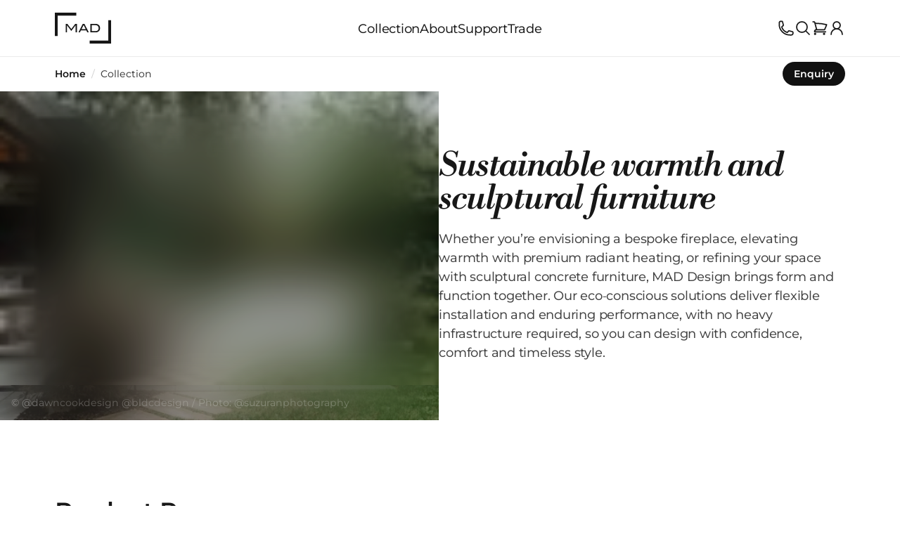

--- FILE ---
content_type: text/html; charset=UTF-8
request_url: https://mad-usa.com/collection
body_size: 104409
content:
<!doctype html><html lang="en" class="mad us desktop mad-us-desktop" data-beasties-container><head><meta name="viewport" content="width=device-width,initial-scale=1">
<title>Collection: Fireplaces, Fire Pits, Radiant Heaters and Outdoor Living - MAD</title>
<link rel="preconnect" crossorigin="anonymous" href="https://cdn.mad-usa.com">
<link rel="icon" href="https://cdn.mad-usa.com/images/clswlmkk2j8d8071bkf8vi8xf/original/v1/16x16/mad-favicon.png" type="image/png" sizes="16x16">
<link rel="icon" href="https://cdn.mad-usa.com/images/clswlmkk2j8d8071bkf8vi8xf/original/v1/32x32/mad-favicon.png" type="image/png" sizes="32x32">
<link rel="icon" href="https://cdn.mad-usa.com/images/cmcsrxknegyh5071f2nw7x0or/original/v1/16x16/mad-favicon.ico" type="image/x-icon" sizes="16x16">
<link rel="icon" href="https://cdn.mad-usa.com/images/cmcsrxknegyh5071f2nw7x0or/original/v1/mad-favicon.ico" type="image/x-icon" sizes="32x32">
<link rel="icon" href="https://cdn.mad-usa.com/images/cmcsrxatpgy8z071fo029h999/original/v1/mad-favicon.svg" type="image/svg+xml">
<link rel="apple-touch-icon" href="https://cdn.mad-usa.com/images/cmcsrwyg8gxtj071fjqkyx8td/original/v1/152x152/mad-favicon-apple.png" type="image/png" sizes="152x152">
<link rel="apple-touch-icon" href="https://cdn.mad-usa.com/images/cmcsrwyg8gxtj071fjqkyx8td/original/v1/144x144/mad-favicon-apple.png" type="image/png" sizes="144x144">
<link rel="apple-touch-icon" href="https://cdn.mad-usa.com/images/cmcsrwyg8gxtj071fjqkyx8td/original/v1/120x120/mad-favicon-apple.png" type="image/png" sizes="120x120">
<link rel="apple-touch-icon" href="https://cdn.mad-usa.com/images/cmcsrwyg8gxtj071fjqkyx8td/original/v1/114x114/mad-favicon-apple.png" type="image/png" sizes="114x114">
<link rel="apple-touch-icon" href="https://cdn.mad-usa.com/images/cmcsrwyg8gxtj071fjqkyx8td/original/v1/72x72/mad-favicon-apple.png" type="image/png" sizes="72x72">
<link rel="apple-touch-icon" href="https://cdn.mad-usa.com/images/cmcsrwyg8gxtj071fjqkyx8td/original/v1/57x57/mad-favicon-apple.png" type="image/png" sizes="57x57">
<link rel="dns-prefetch" href="https://rsms.me">
<link rel="dns-prefetch" href="https://fonts.gstatic.com">
<link rel="dns-prefetch" href="https://hygraph.mad-usa.com" crossorigin="use-credentials">
<meta name="msapplication-TileImage" content="https://cdn.mad-usa.com/images/clswlmkk2j8d8071bkf8vi8xf/original/v1/144x144/mad-favicon.png">
<script type="application/ld+json" data-hid="d79fb60">[{"@context":"https://schema.org","@type":"Organization","@id":"https://mad-usa.com/#organization","name":"Collection","url":"https://mad-usa.com/collection","logo":{"@type":"ImageObject","url":"https://cdn.mad-usa.com/images/clswlmkk2j8d8071bkf8vi8xf/original/v1/mad-favicon.png","width":"192 px","height":"192 px"},"description":"Browse our collection of ethanol burners, fireplace inserts, indoor and outdoor fire pits, infrared radiant heaters, concrete fire tables and planters.","contactPoint":{"@type":"ContactPoint","telephone":"+1 (888) 590 3335","contactType":"Customer Service","email":"usa@mad-usa.com","availableLanguage":["English"],"areaServed":["US","AU","UK","EU","CA","NZ","GL"]},"sameAs":["https://facebook.com/maddesigngroup","https://instagram.com/maddesigngroup","https://pinterest.com/maddesigngroup","https://linkedIn.com/maddesigngroup","https://youtube.com/maddesigngroup","https://x.com/null"]},{"@context":"https://schema.org","@type":"BreadcrumbList","itemListElement":[{"@type":"ListItem","position":1,"name":"Home","item":"https://mad-usa.com/"},{"@type":"ListItem","position":2,"name":"Collection","item":"https://mad-usa.com/collection"}]},{"@context":"https://schema.org","@type":"CollectionPage","@id":"https://mad-usa.com/collection#collection","name":"Collection","url":"https://mad-usa.com/collection","description":"Browse our collection of ethanol burners, fireplace inserts, indoor and outdoor fire pits, infrared radiant heaters, concrete fire tables and planters.","mainEntity":{"@type":"ItemList","@id":"https://mad-usa.com/collection#itemlist","itemListOrder":"https://schema.org/ItemListUnordered","numberOfItems":0,"itemListElement":[]},"isPartOf":{"@id":"https://mad-usa.com/#website"},"publisher":{"@id":"https://mad-usa.com/#organization"},"inLanguage":"en"}]</script>
<link rel="canonical" href="https://mad-usa.com/collection">
<link rel="alternate" hreflang="en-US" href="https://mad-usa.com/collection">
<link rel="alternate" hreflang="en-GB" href="https://mad-uk.com/collection">
<link rel="alternate" hreflang="en-AU" href="https://mad-australia.com/collection">
<link rel="alternate" hreflang="en-NZ" href="https://mad-nz.com/collection">
<link rel="alternate" hreflang="en-CA" href="https://mad-canada.com/collection">
<link rel="alternate" hreflang="en" href="https://mad-europe.com/collection">
<link rel="alternate" hreflang="x-default" href="https://mad-gl.com/collection">
<meta property="og:type" content="website">
<meta name="description" content="Browse our collection of ethanol burners, fireplace inserts, indoor and outdoor fire pits, infrared radiant heaters, concrete fire tables and planters.">
<meta property="og:title" content="Collection: Fireplaces, Fire Pits, Radiant Heaters and Outdoor Living - MAD">
<meta property="og:description" content="Browse our collection of ethanol burners, fireplace inserts, indoor and outdoor fire pits, infrared radiant heaters, concrete fire tables and planters.">
<meta property="og:locale" content="en">
<meta property="og:image" content="https://cdn.mad-usa.com/images/5E53865A-5E83-4288-B73738D0361020CE/original/v1/esf-switch-56ss-electric-fireplace-residential-space-cgi.jpg">
<meta property="og:image:alt" content="Switch 56SS - Residential Space CGI">
<meta property="og:site_name" content="MAD Design">
<meta property="og:url" content="https://mad-usa.com/collection">
<link rel="preload" as="image" imagesrcset="https://cdn.mad-usa.com/thumbnail/images/D2FB83C3-99FF-4255-80F639986A9FD6F5/webimage/v1/100x/esf-pod-30-fire-pit-bldc-design-a.webp 100w" imagesizes="(min-width : 1920px) 870px, (min-width : 1536px) 820px, (min-width : 1281px) 660px, (min-width : 1024px) 560px, (min-width : 640px) 440px, 360px" href="https://cdn.mad-usa.com/thumbnail/images/D2FB83C3-99FF-4255-80F639986A9FD6F5/webimage/v1/100x/esf-pod-30-fire-pit-bldc-design-a.png" fetchpriority="high" crossorigin="anonymous">
<link rel="preload" as="image" imagesrcset="https://cdn.mad-usa.com/images/D2FB83C3-99FF-4255-80F639986A9FD6F5/landscape-plus/v1/870x/esf-pod-30-fire-pit-bldc-design-a.webp 870w, https://cdn.mad-usa.com/images/D2FB83C3-99FF-4255-80F639986A9FD6F5/landscape-plus/v1/1740x/esf-pod-30-fire-pit-bldc-design-a.webp 1740w, https://cdn.mad-usa.com/images/D2FB83C3-99FF-4255-80F639986A9FD6F5/landscape-plus/v1/2560x/esf-pod-30-fire-pit-bldc-design-a.webp 2560w, https://cdn.mad-usa.com/images/D2FB83C3-99FF-4255-80F639986A9FD6F5/landscape-plus/v1/820x/esf-pod-30-fire-pit-bldc-design-a.webp 820w, https://cdn.mad-usa.com/images/D2FB83C3-99FF-4255-80F639986A9FD6F5/landscape-plus/v1/1640x/esf-pod-30-fire-pit-bldc-design-a.webp 1640w, https://cdn.mad-usa.com/images/D2FB83C3-99FF-4255-80F639986A9FD6F5/landscape-plus/v1/2460x/esf-pod-30-fire-pit-bldc-design-a.webp 2460w, https://cdn.mad-usa.com/images/D2FB83C3-99FF-4255-80F639986A9FD6F5/landscape-plus/v1/660x/esf-pod-30-fire-pit-bldc-design-a.webp 660w, https://cdn.mad-usa.com/images/D2FB83C3-99FF-4255-80F639986A9FD6F5/landscape-plus/v1/1320x/esf-pod-30-fire-pit-bldc-design-a.webp 1320w, https://cdn.mad-usa.com/images/D2FB83C3-99FF-4255-80F639986A9FD6F5/landscape-plus/v1/1980x/esf-pod-30-fire-pit-bldc-design-a.webp 1980w, https://cdn.mad-usa.com/images/D2FB83C3-99FF-4255-80F639986A9FD6F5/landscape-plus/v1/560x/esf-pod-30-fire-pit-bldc-design-a.webp 560w, https://cdn.mad-usa.com/images/D2FB83C3-99FF-4255-80F639986A9FD6F5/landscape-plus/v1/1120x/esf-pod-30-fire-pit-bldc-design-a.webp 1120w, https://cdn.mad-usa.com/images/D2FB83C3-99FF-4255-80F639986A9FD6F5/landscape-plus/v1/1680x/esf-pod-30-fire-pit-bldc-design-a.webp 1680w, https://cdn.mad-usa.com/images/D2FB83C3-99FF-4255-80F639986A9FD6F5/landscape-plus/v1/440x/esf-pod-30-fire-pit-bldc-design-a.webp 440w, https://cdn.mad-usa.com/images/D2FB83C3-99FF-4255-80F639986A9FD6F5/landscape-plus/v1/880x/esf-pod-30-fire-pit-bldc-design-a.webp 880w, https://cdn.mad-usa.com/images/D2FB83C3-99FF-4255-80F639986A9FD6F5/landscape-plus/v1/360x/esf-pod-30-fire-pit-bldc-design-a.webp 360w, https://cdn.mad-usa.com/images/D2FB83C3-99FF-4255-80F639986A9FD6F5/landscape-plus/v1/720x/esf-pod-30-fire-pit-bldc-design-a.webp 720w, https://cdn.mad-usa.com/images/D2FB83C3-99FF-4255-80F639986A9FD6F5/landscape-plus/v1/1080x/esf-pod-30-fire-pit-bldc-design-a.webp 1080w" imagesizes="(min-width : 1920px) 870px, (min-width : 1536px) 820px, (min-width : 1281px) 660px, (min-width : 1024px) 560px, (min-width : 640px) 440px, 360px" href="https://cdn.mad-usa.com/images/D2FB83C3-99FF-4255-80F639986A9FD6F5/landscape-plus/v1/360x/esf-pod-30-fire-pit-bldc-design-a.webp" fetchpriority="high" crossorigin="anonymous"><meta charset="UTF-8"><!--link href="https://fonts.googleapis.com/css2?family=Jost:ital,wght@0,100..900;1,100..900&family=Montserrat:ital,wght@0,100..900;1,100..900&family=Open+Sans:ital,wdth,wght@0,75,300..800;1,75,300..800&display=swap" rel="stylesheet"--><!-- <meta name="viewport" content="width=device-width, initial-scale=1.0" /> --><!-- <title></title> --><script type="module" async crossorigin src="/assets/app-BqqmJ71-.js"></script><link rel="modulepreload" crossorigin href="/assets/manual-chunk-vue-C6-1WSDC.js"><link rel="modulepreload" crossorigin href="/assets/manual-chunk-unhead-DKSudtZ4.js"><link rel="modulepreload" crossorigin href="/assets/manual-chunk-vite-extra-aho9_Vxc.js"><link rel="modulepreload" crossorigin href="/assets/manual-chunk-pinia-DZ1meWhX.js"><link rel="modulepreload" crossorigin href="/assets/manual-chunk-urql-Dx08QGD9.js"><link rel="modulepreload" crossorigin href="/assets/manual-chunk-algolia-DB8Bnyeh.js"><link rel="modulepreload" crossorigin href="/assets/manual-chunk-utils-compact-DeWXw2nD.js"><link rel="modulepreload" crossorigin href="/assets/manual-chunk-graphql-Dg6SV7D7.js"><link rel="modulepreload" crossorigin href="/assets/manual-chunk-vue-i18n-C0-YQC7D.js"><link rel="modulepreload" crossorigin href="/assets/manual-chunk-vueuse-BYxYUJ_8.js"><style>*,:after,:before{box-sizing:border-box;border-width:0;border-style:solid;border-color:var(--un-default-border-color,#e5e7eb)}:after,:before{--un-content:""}:host,html{line-height:1.5;-webkit-text-size-adjust:100%;-moz-tab-size:4;tab-size:4;font-family:ui-sans-serif,system-ui,sans-serif,"Apple Color Emoji","Segoe UI Emoji",Segoe UI Symbol,"Noto Color Emoji";font-feature-settings:normal;font-variation-settings:normal;-webkit-tap-highlight-color:transparent}body{margin:0;line-height:inherit}hr{height:0;color:inherit;border-top-width:1px}abbr:where([title]){text-decoration:underline dotted}h1,h2,h3,h4,h5,h6{font-size:inherit;font-weight:inherit}a{color:inherit;text-decoration:inherit}b,strong{font-weight:bolder}code,kbd,pre,samp{font-family:ui-monospace,SFMono-Regular,Menlo,Monaco,Consolas,Liberation Mono,Courier New,monospace;font-feature-settings:normal;font-variation-settings:normal;font-size:1em}small{font-size:80%}sub,sup{font-size:75%;line-height:0;position:relative;vertical-align:baseline}sub{bottom:-.25em}sup{top:-.5em}table{text-indent:0;border-color:inherit;border-collapse:collapse}button,input,optgroup,select,textarea{font-family:inherit;font-feature-settings:inherit;font-variation-settings:inherit;font-size:100%;font-weight:inherit;line-height:inherit;color:inherit;margin:0;padding:0}button,select{text-transform:none}[type=button],[type=reset],[type=submit],button{-webkit-appearance:button;background-color:transparent;background-image:none}:-moz-focusring{outline:auto}:-moz-ui-invalid{box-shadow:none}progress{vertical-align:baseline}::-webkit-inner-spin-button,::-webkit-outer-spin-button{height:auto}[type=search]{-webkit-appearance:textfield;outline-offset:-2px}::-webkit-search-decoration{-webkit-appearance:none}::-webkit-file-upload-button{-webkit-appearance:button;font:inherit}summary{display:list-item}blockquote,dd,dl,figure,h1,h2,h3,h4,h5,h6,hr,p,pre{margin:0}fieldset{margin:0;padding:0}legend{padding:0}menu,ol,ul{list-style:none;margin:0;padding:0}dialog{padding:0}textarea{resize:vertical}input::placeholder,textarea::placeholder{opacity:1;color:#9ca3af}[role=button],button{cursor:pointer}:disabled{cursor:default}audio,canvas,embed,iframe,img,object,svg,video{display:block;vertical-align:middle}img,video{max-width:100%;height:auto}[hidden]:where(:not([hidden=until-found])){display:none}@supports (font-variation-settings:normal){:root{font-family:InterVariable,InterVariableFallback,sans-serif}}#teleported{display:inline}.loader,:root[data-preview=true] body:before,:root[data-remouting=true] body:before{width:50px;aspect-ratio:1;border-radius:50%;border:8px solid;border-color:#000 transparent;animation:l1 1s infinite;animation-timing-function:ease-in-out}.countdown{font-feature-settings:"tnum" 1,"zero" 1}@keyframes l1{to{transform:rotate(1turn)}}html{interpolate-size:allow-keywords;min-width:375px;scroll-padding-top:2rem;scroll-behavior:smooth;--un-text-opacity:1;color:rgb(64 64 64 / var(--un-text-opacity));font-weight:var(--font-normal)}@media (min-width:1920px){html{font-size:108%}}:root[data-preview=true],:root[data-remouting=true]{overflow:hidden}:root[data-preview=true] body:before,:root[data-remouting=true] body:before{--loader-size:80px;--loader-margin:calc(var(--loader-size) / 2);content:" ";z-index:10000;position:fixed;top:50%;left:50%;width:var(--loader-size);height:var(--loader-size);margin-top:calc(var(--loader-size)/ -2);margin-left:calc(var(--loader-size)/ -2)}:root[data-preview=true] #app,:root[data-preview=true] #teleported,:root[data-remouting=true] #app,:root[data-remouting=true] #teleported{transition:opacity .3s ease-in-out;opacity:0;pointer-events:none}:root[data-preview=true][data-is-hydrated=true],:root[data-remouting=true][data-is-hydrated=true]{overflow:unset}:root[data-preview=true][data-is-hydrated=true] body:before,:root[data-remouting=true][data-is-hydrated=true] body:before{content:none}:root[data-preview=true][data-is-hydrated=true] #app,:root[data-preview=true][data-is-hydrated=true] #teleported,:root[data-remouting=true][data-is-hydrated=true] #app,:root[data-remouting=true][data-is-hydrated=true] #teleported{opacity:1;pointer-events:unset}strong,th{--un-text-opacity:1;color:rgb(23 23 23 / var(--un-text-opacity));font-weight:var(--font-bold)}em,i,q{font-style:italic}details summary::-webkit-details-marker{display:none}.ui-scrollbar{scrollbar-color:transparent transparent;-webkit-scrollbar-color:transparent transparent;-moz-scrollbar-color:transparent transparent;-ms-scrollbar-color:transparent transparent;scrollbar-width:thin;-webkit-scrollbar-width:thin;-moz-scrollbar-width:thin;-ms-scrollbar-width:thin}.ui-scrollbar::-webkit-scrollbar{height:.375rem;background-color:transparent}.ui-scrollbar::-webkit-scrollbar-thumb{border-radius:9999px;background-color:transparent}.bk-disclosure details:not(:first-child):not(:first-of-type) summary{border-top-width:1px;--un-border-opacity:1;border-color:rgb(229 229 229 / var(--un-border-opacity))}.bk-disclosure.special:not(:first-child):not(:first-of-type) summary{border-top-width:1px;--un-border-opacity:1;border-color:rgb(229 229 229 / var(--un-border-opacity))}@keyframes anime-entry{0%{opacity:0}to{opacity:1}}.anime-entry{animation:anime-entry 2s cubic-bezier(0,0,.2,1)}@keyframes pulses{50%{opacity:.2}}.anime-pulses{animation:pulses 1.5s cubic-bezier(.4,0,.6,1) infinite}.anime-pulses-fast{animation:pulses 1s cubic-bezier(.4,0,.6,1) infinite}@keyframes skeleton-insitu{0%{background-color:#0003}to{background-color:#0000000d}}@keyframes skeleton-studio{0%{background-color:#ebebebcc}to{background-color:#ebebeb66}}@keyframes skeleton-copy{0%{background-color:#0003}to{background-color:#0000001a}}.anime-skeleton-copy,.anime-skeleton-insitu,.anime-skeleton-studio,.skeleton-buy .bk-buy-item,.skeleton-buy .bk-buy-swatches h3,.skeleton-buy .ui-button,.skeleton-buy .ui-swatches-item,.skeleton-buy.bk-buy-heading .price,.skeleton-buy.bk-buy-summary .item,.skeleton-buy.ui-stamp-stock{animation-composition:"add";animation-duration:.5s;animation-timing-function:cubic-bezier(.4,0,.6,1);animation-iteration-count:infinite;animation-direction:alternate}.anime-skeleton-insitu{animation-name:skeleton-insitu}.anime-skeleton-studio{animation-name:skeleton-studio}.anime-skeleton-copy,.skeleton-buy .bk-buy-item,.skeleton-buy .bk-buy-swatches h3,.skeleton-buy .ui-button,.skeleton-buy .ui-swatches-item,.skeleton-buy.bk-buy-heading .price,.skeleton-buy.bk-buy-summary .item,.skeleton-buy.ui-stamp-stock{animation-name:skeleton-copy}.skeleton-buy{pointer-events:none!important}.skeleton-buy .bk-buy-item,.skeleton-buy .bk-buy-swatches h3,.skeleton-buy .ui-button,.skeleton-buy .ui-swatches-item,.skeleton-buy.bk-buy-heading .price,.skeleton-buy.bk-buy-summary .item,.skeleton-buy.ui-stamp-stock{color:transparent!important}.skeleton-buy .bk-buy-item>*,.skeleton-buy .bk-buy-swatches h3>*,.skeleton-buy .ui-button>*,.skeleton-buy .ui-swatches-item>*,.skeleton-buy.bk-buy-heading .price>*,.skeleton-buy.bk-buy-summary .item>*,.skeleton-buy.ui-stamp-stock>*{visibility:hidden}.skeleton-buy .bk-buy-item .ui-stamp-stock,.skeleton-buy.bk-buy-summary .item *{visibility:hidden!important}.skeleton-buy .bk-buy-swatches h3,.skeleton-buy.bk-buy-summary .price{width:100px}.skeleton-buy.bk-buy-heading .price{width:200px}.skeleton-buy .ui-button,.skeleton-buy .ui-swatches-item{border-color:transparent}.skeleton-buy .bk-buy-item img,.skeleton-buy .ui-button svg,.skeleton-buy .ui-swatches-item img{visibility:hidden}:root{-webkit-font-smoothing:antialiased;-moz-osx-font-smoothing:grayscale;font-smooth:never;--font-normal:400;--font-medium:500;--font-bold:600;--tracking-sm:-.006rem;--tracking-base:-.011rem;--tracking-lg:-.014rem;--tracking-xl:-.017rem;--tracking-2xl:-.019rem;--tracking-3xl:-.021rem;--tracking-4xl:-.022rem;--tracking-5xl:-.022rem;--tracking-6xl:-.022rem}:root .rich h1,:root .rich h2,:root .rich h3,:root [class*=text-3xl],:root [class*=text-4xl],:root [class*=text-5xl],:root [class*=text-6xl]{--font-bold:700}:root .leading-tight[class*=text-base]{--leading-tight:1.25rem}:root .leading-tight[class*=text-lg]{--leading-tight:1.4rem}:root .leading-tight[class*=text-xl]{--leading-tight:1.5rem}:root .leading-tight[class*=text-2xl]{--leading-tight:1.75rem}:root:not(.bld){font-feature-settings:"liga" 1,"calt" 1,"ss03" 1;font-family:InterVariable,InterVariableFallback,sans-serif,InterVariable,sans-serif}:root.b2b,:root.bld,:root.mad{font-size:98%;font-family:Montserrat,sans-serif;--font-normal:450;--font-bold:600;--tracking-2xl:-.03rem;--tracking-3xl:-.05rem;--tracking-4xl:-.05rem;--tracking-5xl:-.08rem;--tracking-6xl:-.15rem}:root.b2b .rich h1,:root.b2b .rich h2,:root.b2b .rich h3,:root.b2b .rich h4,:root.b2b [class*=text-2xl],:root.b2b [class*=text-3xl],:root.b2b [class*=text-4xl],:root.b2b [class*=text-5xl],:root.b2b [class*=text-6xl],:root.bld .rich h1,:root.bld .rich h2,:root.bld .rich h3,:root.bld .rich h4,:root.bld [class*=text-2xl],:root.bld [class*=text-3xl],:root.bld [class*=text-4xl],:root.bld [class*=text-5xl],:root.bld [class*=text-6xl],:root.mad .rich h1,:root.mad .rich h2,:root.mad .rich h3,:root.mad .rich h4,:root.mad [class*=text-2xl],:root.mad [class*=text-3xl],:root.mad [class*=text-4xl],:root.mad [class*=text-5xl],:root.mad [class*=text-6xl]{--font-bold:600}:root.hts{--tracking-3xl:-.03rem;--tracking-4xl:-.05rem;--tracking-5xl:-.08rem;--tracking-6xl:-.15rem}:root{--cols:4;--gaps:3;--mx:1.5rem;--mx-modal:var(--mx);--h-screen:calc(100dvh - 80px);--h-screen-bar:calc(100dvh - 130px);--w-screen:calc(var(--vw, 1vw) * 100);--area:calc( var(--w-screen) - (var(--mx) * 2) );--gap:1.5rem;--col:calc( (var(--area) - (var(--gaps) * var(--gap))) / var(--cols) );--col-gap1:calc( var(--col) + var(--gap) );--col-gap2:calc( var(--col) + (var(--gap) * 2) );--ovf-w:calc(100% + var(--mx));--ovf-m:calc(var(--mx) * -1);--w-xs:calc( (var(--col) * 2) + var(--gap) );--w-xs-ovf:calc( var(--w-xs) + var(--mx) );--w-xs-gap:calc( var(--w-xs) + (var(--gap) * 2) );--w-sm:calc( (var(--col) * 3) + (var(--gap) * 2) );--w-sm-ovf:calc( var(--w-sm) + var(--mx) );--w-sm-gap:calc( var(--w-sm) + (var(--gap) * 2) );--w-md:calc( (var(--col) * 4) + (var(--gap) * 3) );--w-md-ovf:calc( var(--w-md) + var(--mx) );--w-md-gap:calc( var(--w-md) + (var(--gap) * 2) );--w-lg:calc( (var(--col) * 5) + (var(--gap) * 4) );--w-lg-ovf:calc( var(--w-lg) + var(--mx) );--w-lg-gap:calc( var(--w-lg) + (var(--gap) * 2) );--w-xl:calc( (var(--col) * 6) + (var(--gap) * 5) );--w-xl-ovf:calc( var(--w-xl) + var(--mx) );--w-xl-gap:calc( var(--w-xl) + (var(--gap) * 2) );--w-2xl:calc( (var(--col) * 7) + (var(--gap) * 6) );--w-2xl-ovf:calc( var(--w-2xl) + var(--mx) );--w-2xl-gap:calc( var(--w-2xl) + (var(--gap) * 2) );--w-3xl:calc( (var(--col) * 8) + (var(--gap) * 7) );--w-3xl-ovf:calc( var(--w-3xl) + var(--mx) );--w-3xl-gap:calc( var(--w-3xl) + (var(--gap) * 2) );--w-4xl:calc( (var(--col) * 9) + (var(--gap) * 8) );--w-4xl-ovf:calc( var(--w-4xl) + var(--mx) );--w-4xl-gap:calc( var(--w-4xl) + (var(--gap) * 2) );--w-5xl:calc( (var(--col) * 10) + (var(--gap) * 9) );--w-5xl-ovf:calc( var(--w-5xl) + var(--mx) );--w-5xl-gap:calc( var(--w-5xl) + (var(--gap) * 2) );--w-6xl:calc( (var(--col) * 11) + (var(--gap) * 10) );--w-6xl-ovf:calc( var(--w-6xl) + var(--mx) );--w-6xl-gap:calc( var(--w-6xl) + (var(--gap) * 2) );--sp-section:5rem;--sp-xl:4rem;--sp-lg:3rem;--sp-md:2.5rem;--sp-sm:2.5rem;--glr-gap:1.5rem;--glr-col-n:2;--glr-gap-n:1;--glr-gap-size:calc( var(--glr-gap) * var(--glr-gap-n) );--glr-box:calc(100dvw - 3rem);--glr-item-w:calc( ( var(--glr-box) - var(--glr-gap-size) ) / var(--glr-col-n) );--glr-item-h:calc( var(--glr-item-w) + ( var(--glr-item-w) * .15 ) )}@media (min-width:640px){:root{--cols:12;--gaps:11;--mx:2rem;--gap:2rem;--mx-modal:var(--mx);--glr-box:calc(100dvw - 8rem);--glr-gap:3.5rem}}@media (min-width:768px){:root{--mx:2.5rem}}@media (min-width:1024px){:root{--mx:5rem;--gap:2rem;--mx-modal:5rem;--glr-col-n:3;--glr-gap-n:2;--glr-box:calc(100dvw - 12rem);--glr-gap:3.5rem;--sp-section:10rem;--sp-xl:7rem;--sp-lg:5rem;--sp-md:3rem;--sp-sm:2.5rem}}@media (min-width:1281px){:root{--gap:2rem;--mx:6rem;--glr-gap:3.5rem;--glr-col-n:3}}@media (min-width:1536px){:root{--mx:8rem;--sp-section:12rem}}@media (min-width:1920px){:root{--mx-auto:auto;--mx-modal:5rem;--area:1684px;--mx:calc( (var(--w-screen) - var(--area)) / 2 );--ovf-w:calc( 100% + var(--mx) );--ovf-m:calc(var(--mx) * -1);--w-xs-ovf:calc( var(--w-xs) + var(--mx) );--w-sm-ovf:calc( var(--w-sm) + var(--mx) );--w-md-ovf:calc( var(--w-md) + var(--mx) );--w-lg-ovf:calc( var(--w-lg) + var(--mx) );--w-xl-ovf:calc( var(--w-xl) + var(--mx) );--w-2xl-ovf:calc( var(--w-2xl) + var(--mx) );--w-3xl-ovf:calc( var(--w-3xl) + var(--mx) );--w-4xl-ovf:calc( var(--w-4xl) + var(--mx) );--w-5xl-ovf:calc( var(--w-5xl) + var(--mx) );--w-6xl-ovf:calc( var(--w-6xl) + var(--mx) )}}[id]{scroll-margin-top:8rem}*,:after,:before{--un-rotate:0;--un-rotate-x:0;--un-rotate-y:0;--un-rotate-z:0;--un-scale-x:1;--un-scale-y:1;--un-scale-z:1;--un-skew-x:0;--un-skew-y:0;--un-translate-x:0;--un-translate-y:0;--un-translate-z:0;--un-pan-x: ;--un-pan-y: ;--un-pinch-zoom: ;--un-scroll-snap-strictness:proximity;--un-ordinal: ;--un-slashed-zero: ;--un-numeric-figure: ;--un-numeric-spacing: ;--un-numeric-fraction: ;--un-border-spacing-x:0;--un-border-spacing-y:0;--un-ring-offset-shadow:0 0 rgb(0 0 0 / 0);--un-ring-shadow:0 0 rgb(0 0 0 / 0);--un-shadow-inset: ;--un-shadow:0 0 rgb(0 0 0 / 0);--un-ring-inset: ;--un-ring-offset-width:0px;--un-ring-offset-color:#fff;--un-ring-width:0px;--un-ring-color:rgb(147 197 253 / .5);--un-blur: ;--un-brightness: ;--un-contrast: ;--un-drop-shadow: ;--un-grayscale: ;--un-hue-rotate: ;--un-invert: ;--un-saturate: ;--un-sepia: ;--un-backdrop-blur: ;--un-backdrop-brightness: ;--un-backdrop-contrast: ;--un-backdrop-grayscale: ;--un-backdrop-hue-rotate: ;--un-backdrop-invert: ;--un-backdrop-opacity: ;--un-backdrop-saturate: ;--un-backdrop-sepia: }::backdrop{--un-rotate:0;--un-rotate-x:0;--un-rotate-y:0;--un-rotate-z:0;--un-scale-x:1;--un-scale-y:1;--un-scale-z:1;--un-skew-x:0;--un-skew-y:0;--un-translate-x:0;--un-translate-y:0;--un-translate-z:0;--un-pan-x: ;--un-pan-y: ;--un-pinch-zoom: ;--un-scroll-snap-strictness:proximity;--un-ordinal: ;--un-slashed-zero: ;--un-numeric-figure: ;--un-numeric-spacing: ;--un-numeric-fraction: ;--un-border-spacing-x:0;--un-border-spacing-y:0;--un-ring-offset-shadow:0 0 rgb(0 0 0 / 0);--un-ring-shadow:0 0 rgb(0 0 0 / 0);--un-shadow-inset: ;--un-shadow:0 0 rgb(0 0 0 / 0);--un-ring-inset: ;--un-ring-offset-width:0px;--un-ring-offset-color:#fff;--un-ring-width:0px;--un-ring-color:rgb(147 197 253 / .5);--un-blur: ;--un-brightness: ;--un-contrast: ;--un-drop-shadow: ;--un-grayscale: ;--un-hue-rotate: ;--un-invert: ;--un-saturate: ;--un-sepia: ;--un-backdrop-blur: ;--un-backdrop-brightness: ;--un-backdrop-contrast: ;--un-backdrop-grayscale: ;--un-backdrop-hue-rotate: ;--un-backdrop-invert: ;--un-backdrop-opacity: ;--un-backdrop-saturate: ;--un-backdrop-sepia: }@font-face{font-family:Jost;font-style:italic;font-weight:100 900;font-display:swap;src:url(https://fonts.gstatic.com/s/jost/v20/92zUtBhPNqw73oHt5D4hTxM.woff2) format("woff2");unicode-range:U+0301,U+0400-045F,U+0490-0491,U+04B0-04B1,U+2116}@font-face{font-family:Jost;font-style:italic;font-weight:100 900;font-display:swap;src:url(https://fonts.gstatic.com/s/jost/v20/92zUtBhPNqw73oHt7j4hTxM.woff2) format("woff2");unicode-range:U+0100-02BA,U+02BD-02C5,U+02C7-02CC,U+02CE-02D7,U+02DD-02FF,U+0304,U+0308,U+0329,U+1D00-1DBF,U+1E00-1E9F,U+1EF2-1EFF,U+2020,U+20A0-20AB,U+20AD-20C0,U+2113,U+2C60-2C7F,U+A720-A7FF}@font-face{font-family:Jost;font-style:italic;font-weight:100 900;font-display:swap;src:url(https://fonts.gstatic.com/s/jost/v20/92zUtBhPNqw73oHt4D4h.woff2) format("woff2");unicode-range:U+0000-00FF,U+0131,U+0152-0153,U+02BB-02BC,U+02C6,U+02DA,U+02DC,U+0304,U+0308,U+0329,U+2000-206F,U+20AC,U+2122,U+2191,U+2193,U+2212,U+2215,U+FEFF,U+FFFD}@font-face{font-family:Jost;font-style:normal;font-weight:100 900;font-display:swap;src:url(https://fonts.gstatic.com/s/jost/v20/92zatBhPNqw73oDd4iYl.woff2) format("woff2");unicode-range:U+0301,U+0400-045F,U+0490-0491,U+04B0-04B1,U+2116}@font-face{font-family:Jost;font-style:normal;font-weight:100 900;font-display:swap;src:url(https://fonts.gstatic.com/s/jost/v20/92zatBhPNqw73ord4iYl.woff2) format("woff2");unicode-range:U+0100-02BA,U+02BD-02C5,U+02C7-02CC,U+02CE-02D7,U+02DD-02FF,U+0304,U+0308,U+0329,U+1D00-1DBF,U+1E00-1E9F,U+1EF2-1EFF,U+2020,U+20A0-20AB,U+20AD-20C0,U+2113,U+2C60-2C7F,U+A720-A7FF}@font-face{font-family:Jost;font-style:normal;font-weight:100 900;font-display:swap;src:url(https://fonts.gstatic.com/s/jost/v20/92zatBhPNqw73oTd4g.woff2) format("woff2");unicode-range:U+0000-00FF,U+0131,U+0152-0153,U+02BB-02BC,U+02C6,U+02DA,U+02DC,U+0304,U+0308,U+0329,U+2000-206F,U+20AC,U+2122,U+2191,U+2193,U+2212,U+2215,U+FEFF,U+FFFD}@font-face{font-family:Libre Bodoni;font-style:italic;font-weight:600;font-display:swap;src:url(https://fonts.gstatic.com/s/librebodoni/v9/_Xm4-H45qDWDYULr5OfyZud9xBKfuwNnnsVZ_UUc9yjjfM7zc3s.woff2) format("woff2");unicode-range:U+0102-0103,U+0110-0111,U+0128-0129,U+0168-0169,U+01A0-01A1,U+01AF-01B0,U+0300-0301,U+0303-0304,U+0308-0309,U+0323,U+0329,U+1EA0-1EF9,U+20AB}@font-face{font-family:Libre Bodoni;font-style:italic;font-weight:600;font-display:swap;src:url(https://fonts.gstatic.com/s/librebodoni/v9/_Xm4-H45qDWDYULr5OfyZud9xBKfuwNnnsVZ_UUc9yjjfc7zc3s.woff2) format("woff2");unicode-range:U+0100-02BA,U+02BD-02C5,U+02C7-02CC,U+02CE-02D7,U+02DD-02FF,U+0304,U+0308,U+0329,U+1D00-1DBF,U+1E00-1E9F,U+1EF2-1EFF,U+2020,U+20A0-20AB,U+20AD-20C0,U+2113,U+2C60-2C7F,U+A720-A7FF}@font-face{font-family:Libre Bodoni;font-style:italic;font-weight:600;font-display:swap;src:url(https://fonts.gstatic.com/s/librebodoni/v9/_Xm4-H45qDWDYULr5OfyZud9xBKfuwNnnsVZ_UUc9yjjc87z.woff2) format("woff2");unicode-range:U+0000-00FF,U+0131,U+0152-0153,U+02BB-02BC,U+02C6,U+02DA,U+02DC,U+0304,U+0308,U+0329,U+2000-206F,U+20AC,U+2122,U+2191,U+2193,U+2212,U+2215,U+FEFF,U+FFFD}@font-face{font-family:Libre Bodoni;font-style:normal;font-weight:600;font-display:swap;src:url(https://fonts.gstatic.com/s/librebodoni/v9/_Xm--H45qDWDYULr5OfyZudXzSBgY2oMBGte6FNY8WTTcdb3.woff2) format("woff2");unicode-range:U+0102-0103,U+0110-0111,U+0128-0129,U+0168-0169,U+01A0-01A1,U+01AF-01B0,U+0300-0301,U+0303-0304,U+0308-0309,U+0323,U+0329,U+1EA0-1EF9,U+20AB}@font-face{font-family:Libre Bodoni;font-style:normal;font-weight:600;font-display:swap;src:url(https://fonts.gstatic.com/s/librebodoni/v9/_Xm--H45qDWDYULr5OfyZudXzSBgY2oMBGte6FNY8WXTcdb3.woff2) format("woff2");unicode-range:U+0100-02BA,U+02BD-02C5,U+02C7-02CC,U+02CE-02D7,U+02DD-02FF,U+0304,U+0308,U+0329,U+1D00-1DBF,U+1E00-1E9F,U+1EF2-1EFF,U+2020,U+20A0-20AB,U+20AD-20C0,U+2113,U+2C60-2C7F,U+A720-A7FF}@font-face{font-family:Libre Bodoni;font-style:normal;font-weight:600;font-display:swap;src:url(https://fonts.gstatic.com/s/librebodoni/v9/_Xm--H45qDWDYULr5OfyZudXzSBgY2oMBGte6FNY8WvTcQ.woff2) format("woff2");unicode-range:U+0000-00FF,U+0131,U+0152-0153,U+02BB-02BC,U+02C6,U+02DA,U+02DC,U+0304,U+0308,U+0329,U+2000-206F,U+20AC,U+2122,U+2191,U+2193,U+2212,U+2215,U+FEFF,U+FFFD}@font-face{font-family:Montserrat;font-style:normal;font-weight:100 900;font-display:swap;src:url(https://fonts.gstatic.com/s/montserrat/v31/JTUSjIg1_i6t8kCHKm459WRhyzbi.woff2) format("woff2");unicode-range:U+0460-052F,U+1C80-1C8A,U+20B4,U+2DE0-2DFF,U+A640-A69F,U+FE2E-FE2F}@font-face{font-family:Montserrat;font-style:normal;font-weight:100 900;font-display:swap;src:url(https://fonts.gstatic.com/s/montserrat/v31/JTUSjIg1_i6t8kCHKm459W1hyzbi.woff2) format("woff2");unicode-range:U+0301,U+0400-045F,U+0490-0491,U+04B0-04B1,U+2116}@font-face{font-family:Montserrat;font-style:normal;font-weight:100 900;font-display:swap;src:url(https://fonts.gstatic.com/s/montserrat/v31/JTUSjIg1_i6t8kCHKm459WZhyzbi.woff2) format("woff2");unicode-range:U+0102-0103,U+0110-0111,U+0128-0129,U+0168-0169,U+01A0-01A1,U+01AF-01B0,U+0300-0301,U+0303-0304,U+0308-0309,U+0323,U+0329,U+1EA0-1EF9,U+20AB}@font-face{font-family:Montserrat;font-style:normal;font-weight:100 900;font-display:swap;src:url(https://fonts.gstatic.com/s/montserrat/v31/JTUSjIg1_i6t8kCHKm459Wdhyzbi.woff2) format("woff2");unicode-range:U+0100-02BA,U+02BD-02C5,U+02C7-02CC,U+02CE-02D7,U+02DD-02FF,U+0304,U+0308,U+0329,U+1D00-1DBF,U+1E00-1E9F,U+1EF2-1EFF,U+2020,U+20A0-20AB,U+20AD-20C0,U+2113,U+2C60-2C7F,U+A720-A7FF}@font-face{font-family:Montserrat;font-style:normal;font-weight:100 900;font-display:swap;src:url(https://fonts.gstatic.com/s/montserrat/v31/JTUSjIg1_i6t8kCHKm459Wlhyw.woff2) format("woff2");unicode-range:U+0000-00FF,U+0131,U+0152-0153,U+02BB-02BC,U+02C6,U+02DA,U+02DC,U+0304,U+0308,U+0329,U+2000-206F,U+20AC,U+2122,U+2191,U+2193,U+2212,U+2215,U+FEFF,U+FFFD}@font-face{font-family:Open Sans;font-style:italic;font-weight:300 800;font-stretch:75%;font-display:swap;src:url(https://fonts.gstatic.com/s/opensans/v44/memtYaGs126MiZpBA-UFUIcVXSCEkx2cmqvXy2qWtE6F15M.woff2) format("woff2");unicode-range:U+0460-052F,U+1C80-1C8A,U+20B4,U+2DE0-2DFF,U+A640-A69F,U+FE2E-FE2F}@font-face{font-family:Open Sans;font-style:italic;font-weight:300 800;font-stretch:75%;font-display:swap;src:url(https://fonts.gstatic.com/s/opensans/v44/memtYaGs126MiZpBA-UFUIcVXSCEkx2cmqvXy2qWvU6F15M.woff2) format("woff2");unicode-range:U+0301,U+0400-045F,U+0490-0491,U+04B0-04B1,U+2116}@font-face{font-family:Open Sans;font-style:italic;font-weight:300 800;font-stretch:75%;font-display:swap;src:url(https://fonts.gstatic.com/s/opensans/v44/memtYaGs126MiZpBA-UFUIcVXSCEkx2cmqvXy2qWtU6F15M.woff2) format("woff2");unicode-range:U+1F00-1FFF}@font-face{font-family:Open Sans;font-style:italic;font-weight:300 800;font-stretch:75%;font-display:swap;src:url(https://fonts.gstatic.com/s/opensans/v44/memtYaGs126MiZpBA-UFUIcVXSCEkx2cmqvXy2qWuk6F15M.woff2) format("woff2");unicode-range:U+0370-0377,U+037A-037F,U+0384-038A,U+038C,U+038E-03A1,U+03A3-03FF}@font-face{font-family:Open Sans;font-style:italic;font-weight:300 800;font-stretch:75%;font-display:swap;src:url(https://fonts.gstatic.com/s/opensans/v44/memtYaGs126MiZpBA-UFUIcVXSCEkx2cmqvXy2qWu06F15M.woff2) format("woff2");unicode-range:U+0307-0308,U+0590-05FF,U+200C-2010,U+20AA,U+25CC,U+FB1D-FB4F}@font-face{font-family:Open Sans;font-style:italic;font-weight:300 800;font-stretch:75%;font-display:swap;src:url(https://fonts.gstatic.com/s/opensans/v44/memtYaGs126MiZpBA-UFUIcVXSCEkx2cmqvXy2qWxU6F15M.woff2) format("woff2");unicode-range:U+0302-0303,U+0305,U+0307-0308,U+0310,U+0312,U+0315,U+031A,U+0326-0327,U+032C,U+032F-0330,U+0332-0333,U+0338,U+033A,U+0346,U+034D,U+0391-03A1,U+03A3-03A9,U+03B1-03C9,U+03D1,U+03D5-03D6,U+03F0-03F1,U+03F4-03F5,U+2016-2017,U+2034-2038,U+203C,U+2040,U+2043,U+2047,U+2050,U+2057,U+205F,U+2070-2071,U+2074-208E,U+2090-209C,U+20D0-20DC,U+20E1,U+20E5-20EF,U+2100-2112,U+2114-2115,U+2117-2121,U+2123-214F,U+2190,U+2192,U+2194-21AE,U+21B0-21E5,U+21F1-21F2,U+21F4-2211,U+2213-2214,U+2216-22FF,U+2308-230B,U+2310,U+2319,U+231C-2321,U+2336-237A,U+237C,U+2395,U+239B-23B7,U+23D0,U+23DC-23E1,U+2474-2475,U+25AF,U+25B3,U+25B7,U+25BD,U+25C1,U+25CA,U+25CC,U+25FB,U+266D-266F,U+27C0-27FF,U+2900-2AFF,U+2B0E-2B11,U+2B30-2B4C,U+2BFE,U+3030,U+FF5B,U+FF5D,U+1D400-1D7FF,U+1EE00-1EEFF}@font-face{font-family:Open Sans;font-style:italic;font-weight:300 800;font-stretch:75%;font-display:swap;src:url(https://fonts.gstatic.com/s/opensans/v44/memtYaGs126MiZpBA-UFUIcVXSCEkx2cmqvXy2qW106F15M.woff2) format("woff2");unicode-range:U+0001-000C,U+000E-001F,U+007F-009F,U+20DD-20E0,U+20E2-20E4,U+2150-218F,U+2190,U+2192,U+2194-2199,U+21AF,U+21E6-21F0,U+21F3,U+2218-2219,U+2299,U+22C4-22C6,U+2300-243F,U+2440-244A,U+2460-24FF,U+25A0-27BF,U+2800-28FF,U+2921-2922,U+2981,U+29BF,U+29EB,U+2B00-2BFF,U+4DC0-4DFF,U+FFF9-FFFB,U+10140-1018E,U+10190-1019C,U+101A0,U+101D0-101FD,U+102E0-102FB,U+10E60-10E7E,U+1D2C0-1D2D3,U+1D2E0-1D37F,U+1F000-1F0FF,U+1F100-1F1AD,U+1F1E6-1F1FF,U+1F30D-1F30F,U+1F315,U+1F31C,U+1F31E,U+1F320-1F32C,U+1F336,U+1F378,U+1F37D,U+1F382,U+1F393-1F39F,U+1F3A7-1F3A8,U+1F3AC-1F3AF,U+1F3C2,U+1F3C4-1F3C6,U+1F3CA-1F3CE,U+1F3D4-1F3E0,U+1F3ED,U+1F3F1-1F3F3,U+1F3F5-1F3F7,U+1F408,U+1F415,U+1F41F,U+1F426,U+1F43F,U+1F441-1F442,U+1F444,U+1F446-1F449,U+1F44C-1F44E,U+1F453,U+1F46A,U+1F47D,U+1F4A3,U+1F4B0,U+1F4B3,U+1F4B9,U+1F4BB,U+1F4BF,U+1F4C8-1F4CB,U+1F4D6,U+1F4DA,U+1F4DF,U+1F4E3-1F4E6,U+1F4EA-1F4ED,U+1F4F7,U+1F4F9-1F4FB,U+1F4FD-1F4FE,U+1F503,U+1F507-1F50B,U+1F50D,U+1F512-1F513,U+1F53E-1F54A,U+1F54F-1F5FA,U+1F610,U+1F650-1F67F,U+1F687,U+1F68D,U+1F691,U+1F694,U+1F698,U+1F6AD,U+1F6B2,U+1F6B9-1F6BA,U+1F6BC,U+1F6C6-1F6CF,U+1F6D3-1F6D7,U+1F6E0-1F6EA,U+1F6F0-1F6F3,U+1F6F7-1F6FC,U+1F700-1F7FF,U+1F800-1F80B,U+1F810-1F847,U+1F850-1F859,U+1F860-1F887,U+1F890-1F8AD,U+1F8B0-1F8BB,U+1F8C0-1F8C1,U+1F900-1F90B,U+1F93B,U+1F946,U+1F984,U+1F996,U+1F9E9,U+1FA00-1FA6F,U+1FA70-1FA7C,U+1FA80-1FA89,U+1FA8F-1FAC6,U+1FACE-1FADC,U+1FADF-1FAE9,U+1FAF0-1FAF8,U+1FB00-1FBFF}@font-face{font-family:Open Sans;font-style:italic;font-weight:300 800;font-stretch:75%;font-display:swap;src:url(https://fonts.gstatic.com/s/opensans/v44/memtYaGs126MiZpBA-UFUIcVXSCEkx2cmqvXy2qWtk6F15M.woff2) format("woff2");unicode-range:U+0102-0103,U+0110-0111,U+0128-0129,U+0168-0169,U+01A0-01A1,U+01AF-01B0,U+0300-0301,U+0303-0304,U+0308-0309,U+0323,U+0329,U+1EA0-1EF9,U+20AB}@font-face{font-family:Open Sans;font-style:italic;font-weight:300 800;font-stretch:75%;font-display:swap;src:url(https://fonts.gstatic.com/s/opensans/v44/memtYaGs126MiZpBA-UFUIcVXSCEkx2cmqvXy2qWt06F15M.woff2) format("woff2");unicode-range:U+0100-02BA,U+02BD-02C5,U+02C7-02CC,U+02CE-02D7,U+02DD-02FF,U+0304,U+0308,U+0329,U+1D00-1DBF,U+1E00-1E9F,U+1EF2-1EFF,U+2020,U+20A0-20AB,U+20AD-20C0,U+2113,U+2C60-2C7F,U+A720-A7FF}@font-face{font-family:Open Sans;font-style:italic;font-weight:300 800;font-stretch:75%;font-display:swap;src:url(https://fonts.gstatic.com/s/opensans/v44/memtYaGs126MiZpBA-UFUIcVXSCEkx2cmqvXy2qWuU6F.woff2) format("woff2");unicode-range:U+0000-00FF,U+0131,U+0152-0153,U+02BB-02BC,U+02C6,U+02DA,U+02DC,U+0304,U+0308,U+0329,U+2000-206F,U+20AC,U+2122,U+2191,U+2193,U+2212,U+2215,U+FEFF,U+FFFD}@font-face{font-family:Open Sans;font-style:normal;font-weight:300 800;font-stretch:75%;font-display:swap;src:url(https://fonts.gstatic.com/s/opensans/v44/memvYaGs126MiZpBA-UvWbX2vVnXBbObjz2VTSKmu1aB.woff2) format("woff2");unicode-range:U+0460-052F,U+1C80-1C8A,U+20B4,U+2DE0-2DFF,U+A640-A69F,U+FE2E-FE2F}@font-face{font-family:Open Sans;font-style:normal;font-weight:300 800;font-stretch:75%;font-display:swap;src:url(https://fonts.gstatic.com/s/opensans/v44/memvYaGs126MiZpBA-UvWbX2vVnXBbObjz2VTSumu1aB.woff2) format("woff2");unicode-range:U+0301,U+0400-045F,U+0490-0491,U+04B0-04B1,U+2116}@font-face{font-family:Open Sans;font-style:normal;font-weight:300 800;font-stretch:75%;font-display:swap;src:url(https://fonts.gstatic.com/s/opensans/v44/memvYaGs126MiZpBA-UvWbX2vVnXBbObjz2VTSOmu1aB.woff2) format("woff2");unicode-range:U+1F00-1FFF}@font-face{font-family:Open Sans;font-style:normal;font-weight:300 800;font-stretch:75%;font-display:swap;src:url(https://fonts.gstatic.com/s/opensans/v44/memvYaGs126MiZpBA-UvWbX2vVnXBbObjz2VTSymu1aB.woff2) format("woff2");unicode-range:U+0370-0377,U+037A-037F,U+0384-038A,U+038C,U+038E-03A1,U+03A3-03FF}@font-face{font-family:Open Sans;font-style:normal;font-weight:300 800;font-stretch:75%;font-display:swap;src:url(https://fonts.gstatic.com/s/opensans/v44/memvYaGs126MiZpBA-UvWbX2vVnXBbObjz2VTS2mu1aB.woff2) format("woff2");unicode-range:U+0307-0308,U+0590-05FF,U+200C-2010,U+20AA,U+25CC,U+FB1D-FB4F}@font-face{font-family:Open Sans;font-style:normal;font-weight:300 800;font-stretch:75%;font-display:swap;src:url(https://fonts.gstatic.com/s/opensans/v44/memvYaGs126MiZpBA-UvWbX2vVnXBbObjz2VTVOmu1aB.woff2) format("woff2");unicode-range:U+0302-0303,U+0305,U+0307-0308,U+0310,U+0312,U+0315,U+031A,U+0326-0327,U+032C,U+032F-0330,U+0332-0333,U+0338,U+033A,U+0346,U+034D,U+0391-03A1,U+03A3-03A9,U+03B1-03C9,U+03D1,U+03D5-03D6,U+03F0-03F1,U+03F4-03F5,U+2016-2017,U+2034-2038,U+203C,U+2040,U+2043,U+2047,U+2050,U+2057,U+205F,U+2070-2071,U+2074-208E,U+2090-209C,U+20D0-20DC,U+20E1,U+20E5-20EF,U+2100-2112,U+2114-2115,U+2117-2121,U+2123-214F,U+2190,U+2192,U+2194-21AE,U+21B0-21E5,U+21F1-21F2,U+21F4-2211,U+2213-2214,U+2216-22FF,U+2308-230B,U+2310,U+2319,U+231C-2321,U+2336-237A,U+237C,U+2395,U+239B-23B7,U+23D0,U+23DC-23E1,U+2474-2475,U+25AF,U+25B3,U+25B7,U+25BD,U+25C1,U+25CA,U+25CC,U+25FB,U+266D-266F,U+27C0-27FF,U+2900-2AFF,U+2B0E-2B11,U+2B30-2B4C,U+2BFE,U+3030,U+FF5B,U+FF5D,U+1D400-1D7FF,U+1EE00-1EEFF}@font-face{font-family:Open Sans;font-style:normal;font-weight:300 800;font-stretch:75%;font-display:swap;src:url(https://fonts.gstatic.com/s/opensans/v44/memvYaGs126MiZpBA-UvWbX2vVnXBbObjz2VTUGmu1aB.woff2) format("woff2");unicode-range:U+0001-000C,U+000E-001F,U+007F-009F,U+20DD-20E0,U+20E2-20E4,U+2150-218F,U+2190,U+2192,U+2194-2199,U+21AF,U+21E6-21F0,U+21F3,U+2218-2219,U+2299,U+22C4-22C6,U+2300-243F,U+2440-244A,U+2460-24FF,U+25A0-27BF,U+2800-28FF,U+2921-2922,U+2981,U+29BF,U+29EB,U+2B00-2BFF,U+4DC0-4DFF,U+FFF9-FFFB,U+10140-1018E,U+10190-1019C,U+101A0,U+101D0-101FD,U+102E0-102FB,U+10E60-10E7E,U+1D2C0-1D2D3,U+1D2E0-1D37F,U+1F000-1F0FF,U+1F100-1F1AD,U+1F1E6-1F1FF,U+1F30D-1F30F,U+1F315,U+1F31C,U+1F31E,U+1F320-1F32C,U+1F336,U+1F378,U+1F37D,U+1F382,U+1F393-1F39F,U+1F3A7-1F3A8,U+1F3AC-1F3AF,U+1F3C2,U+1F3C4-1F3C6,U+1F3CA-1F3CE,U+1F3D4-1F3E0,U+1F3ED,U+1F3F1-1F3F3,U+1F3F5-1F3F7,U+1F408,U+1F415,U+1F41F,U+1F426,U+1F43F,U+1F441-1F442,U+1F444,U+1F446-1F449,U+1F44C-1F44E,U+1F453,U+1F46A,U+1F47D,U+1F4A3,U+1F4B0,U+1F4B3,U+1F4B9,U+1F4BB,U+1F4BF,U+1F4C8-1F4CB,U+1F4D6,U+1F4DA,U+1F4DF,U+1F4E3-1F4E6,U+1F4EA-1F4ED,U+1F4F7,U+1F4F9-1F4FB,U+1F4FD-1F4FE,U+1F503,U+1F507-1F50B,U+1F50D,U+1F512-1F513,U+1F53E-1F54A,U+1F54F-1F5FA,U+1F610,U+1F650-1F67F,U+1F687,U+1F68D,U+1F691,U+1F694,U+1F698,U+1F6AD,U+1F6B2,U+1F6B9-1F6BA,U+1F6BC,U+1F6C6-1F6CF,U+1F6D3-1F6D7,U+1F6E0-1F6EA,U+1F6F0-1F6F3,U+1F6F7-1F6FC,U+1F700-1F7FF,U+1F800-1F80B,U+1F810-1F847,U+1F850-1F859,U+1F860-1F887,U+1F890-1F8AD,U+1F8B0-1F8BB,U+1F8C0-1F8C1,U+1F900-1F90B,U+1F93B,U+1F946,U+1F984,U+1F996,U+1F9E9,U+1FA00-1FA6F,U+1FA70-1FA7C,U+1FA80-1FA89,U+1FA8F-1FAC6,U+1FACE-1FADC,U+1FADF-1FAE9,U+1FAF0-1FAF8,U+1FB00-1FBFF}@font-face{font-family:Open Sans;font-style:normal;font-weight:300 800;font-stretch:75%;font-display:swap;src:url(https://fonts.gstatic.com/s/opensans/v44/memvYaGs126MiZpBA-UvWbX2vVnXBbObjz2VTSCmu1aB.woff2) format("woff2");unicode-range:U+0102-0103,U+0110-0111,U+0128-0129,U+0168-0169,U+01A0-01A1,U+01AF-01B0,U+0300-0301,U+0303-0304,U+0308-0309,U+0323,U+0329,U+1EA0-1EF9,U+20AB}@font-face{font-family:Open Sans;font-style:normal;font-weight:300 800;font-stretch:75%;font-display:swap;src:url(https://fonts.gstatic.com/s/opensans/v44/memvYaGs126MiZpBA-UvWbX2vVnXBbObjz2VTSGmu1aB.woff2) format("woff2");unicode-range:U+0100-02BA,U+02BD-02C5,U+02C7-02CC,U+02CE-02D7,U+02DD-02FF,U+0304,U+0308,U+0329,U+1D00-1DBF,U+1E00-1E9F,U+1EF2-1EFF,U+2020,U+20A0-20AB,U+20AD-20C0,U+2113,U+2C60-2C7F,U+A720-A7FF}@font-face{font-family:Open Sans;font-style:normal;font-weight:300 800;font-stretch:75%;font-display:swap;src:url(https://fonts.gstatic.com/s/opensans/v44/memvYaGs126MiZpBA-UvWbX2vVnXBbObjz2VTS-muw.woff2) format("woff2");unicode-range:U+0000-00FF,U+0131,U+0152-0153,U+02BB-02BC,U+02C6,U+02DA,U+02DC,U+0304,U+0308,U+0329,U+2000-206F,U+20AC,U+2122,U+2191,U+2193,U+2212,U+2215,U+FEFF,U+FFFD}@font-face{font-family:InterVariable;font-style:normal;font-weight:100 900;font-display:swap;src:url(https://rsms.me/inter/font-files/InterVariable.woff2?v=4.1) format("woff2")}@font-face{font-family:InterVariable;font-style:italic;font-weight:100 900;font-display:swap;src:url(https://rsms.me/inter/font-files/InterVariable-Italic.woff2?v=4.1) format("woff2")}@font-feature-values InterVariable{cv02:2;cv03:3;cv04:4;cv05:5;cv06:6;cv07:7;cv08:8;cv09:9;cv10:10;cv11:11;cv12:12;cv13:13;alt-1:1;alt-3:9;open-4:2;open-6:3;open-9:4;lc-l-with-tail:5;simplified-u:6;alt-double-s:7;uc-i-with-serif:8;uc-g-with-spur:10;single-story-a:11;compact-lc-f:12;compact-lc-t:13}@styleset{ss01:1;ss02:2;ss03:3;ss04:4;ss05:5;ss06:6;ss07:7;ss08:8;open-digits:1;disambiguation:2;disambiguation-except-zero:4;round-quotes-and-commas:3;square-punctuation:7;square-quotes:8;circled-characters:5;squared-characters:6}@styleset{ss01:1;ss02:2;ss03:3;ss04:4;ss05:5;ss06:6;ss07:7;ss08:8;open-digits:1;disambiguation:2;disambiguation-except-zero:4;round-quotes-and-commas:3;square-punctuation:7;square-quotes:8;circled-characters:5;squared-characters:6}@styleset{ss01:1;ss02:2;ss03:3;ss04:4;ss05:5;ss06:6;ss07:7;ss08:8;open-digits:1;disambiguation:2;disambiguation-except-zero:4;round-quotes-and-commas:3;square-punctuation:7;square-quotes:8;circled-characters:5;squared-characters:6}@font-face{font-family:InterVariableFallback;font-style:"italic";src:local(Arial);size-adjust:103.25%;ascent-override:80%;descent-override:10%;line-gap-override:10%;font-stretch:125%%}.container{width:100%}.inset-center{left:50%;top:50%;--un-translate-x:-50%;--un-translate-y:-50%;transform:translate(var(--un-translate-x)) translateY(var(--un-translate-y)) translateZ(var(--un-translate-z)) rotate(var(--un-rotate)) rotateX(var(--un-rotate-x)) rotateY(var(--un-rotate-y)) rotate(var(--un-rotate-z)) skew(var(--un-skew-x)) skewY(var(--un-skew-y)) scaleX(var(--un-scale-x)) scaleY(var(--un-scale-y)) scaleZ(var(--un-scale-z))}.inset-x-center{left:50%;--un-translate-x:-50%;transform:translate(var(--un-translate-x)) translateY(var(--un-translate-y)) translateZ(var(--un-translate-z)) rotate(var(--un-rotate)) rotateX(var(--un-rotate-x)) rotateY(var(--un-rotate-y)) rotate(var(--un-rotate-z)) skew(var(--un-skew-x)) skewY(var(--un-skew-y)) scaleX(var(--un-scale-x)) scaleY(var(--un-scale-y)) scaleZ(var(--un-scale-z))}.inset-y-center{top:50%;--un-translate-y:-50%;transform:translate(var(--un-translate-x)) translateY(var(--un-translate-y)) translateZ(var(--un-translate-z)) rotate(var(--un-rotate)) rotateX(var(--un-rotate-x)) rotateY(var(--un-rotate-y)) rotate(var(--un-rotate-z)) skew(var(--un-skew-x)) skewY(var(--un-skew-y)) scaleX(var(--un-scale-x)) scaleY(var(--un-scale-y)) scaleZ(var(--un-scale-z))}.ui-grid{display:grid;grid-template-columns:repeat(var(--cols),minmax(0,1fr));gap:var(--gap)}.ui-content-area,.ui-page{margin-left:var(--mx);margin-right:var(--mx)}.ui-overflow-left{margin-left:var(--ovf-m);width:var(--ovf-w)}.ui-overflow-right{margin-right:var(--ovf-m);width:var(--ovf-w)}.w-screen-modal{margin-left:calc(var(--mx-modal) * -1);width:calc(100% + (var(--mx-modal) * 2))}.aspect-banner,[aspect~=banner]{aspect-ratio:329/125}.aspect-landscape,[aspect~=landscape]{aspect-ratio:16/9}.aspect-landscape-plus{aspect-ratio:4/3}.aspect-portrait{aspect-ratio:9/16}.aspect-portrait-plus{aspect-ratio:4/5}.--w-screen{width:calc(calc(var(--w-screen) * -1) * -1)}.max-h-screen-calc{max-height:var(--h-screen)}.w-screen,[-w-screen=""]{width:var(--w-screen)}.ui-underline-hover{cursor:pointer;text-decoration-line:underline;-webkit-text-decoration-color:transparent;text-decoration-color:transparent;text-underline-offset:2px;transition-duration:.3s}.ui-border-b2b-cta,.ui-border-hts-cta,.ui-border-mad-cta,.ui-border-mdg-cta{--un-border-opacity:1;border-color:rgb(255 255 255 / var(--un-border-opacity))}.ui-border-b2b-primary,.ui-border-mad-primary,.ui-border-mdg-primary{--un-border-opacity:1;border-color:rgb(17 17 17 / var(--un-border-opacity))}.ui-border-bld-cta,.ui-border-selected{--un-border-opacity:1;border-color:rgb(23 23 23 / var(--un-border-opacity))}.ui-border-bld-primary{--un-border-opacity:1;border-color:rgb(255 236 53 / var(--un-border-opacity))}.ui-border-esf-cta{--un-border-opacity:1;border-color:rgb(67 20 7 / var(--un-border-opacity))}.ui-border-esf-primary{--un-border-opacity:1;border-color:rgb(234 119 12 / var(--un-border-opacity))}.ui-border-field{--un-border-opacity:1;border-color:rgb(163 163 163 / var(--un-border-opacity))}.ui-border-fld-cta{--un-border-opacity:1;border-color:rgb(12 10 9 / var(--un-border-opacity))}.ui-border-fld-primary{--un-border-opacity:1;border-color:rgb(218 218 218 / var(--un-border-opacity))}.ui-border-hts-primary{--un-border-opacity:1;border-color:rgb(218 38 38 / var(--un-border-opacity))}.ui-border-nrg-cta{--un-border-opacity:1;border-color:rgb(26 46 5 / var(--un-border-opacity))}.ui-border-nrg-primary{--un-border-opacity:1;border-color:rgb(101 163 13 / var(--un-border-opacity))}.not-last\:ui-border-primary:not(:last-child),.ui-border-primary,[ui-border-primary=""]{--un-border-opacity:1;border-color:rgb(229 229 229 / var(--un-border-opacity))}.\!ui-border-selected{--un-border-opacity:1!important;border-color:rgb(23 23 23 / var(--un-border-opacity))!important}.checked\:ui-border-selected:checked{--un-border-opacity:1;border-color:rgb(23 23 23 / var(--un-border-opacity))}.hover\:not-checked\:not-disabled\:ui-border-selected:not(:disabled):not(:checked):hover{--un-border-opacity:1;border-color:rgb(23 23 23 / var(--un-border-opacity))}.hover\:not-disabled\:ui-border-selected:not(:disabled):hover{--un-border-opacity:1;border-color:rgb(23 23 23 / var(--un-border-opacity))}.before\:ui-border-selected:before{--un-border-opacity:1;border-color:rgb(23 23 23 / var(--un-border-opacity))}.\!ui-bg-300-blur-lg-72{--un-bg-opacity:1!important;background-color:rgb(229 229 229 / var(--un-bg-opacity))!important;--un-bg-opacity:.72!important;--un-backdrop-blur:blur(16px)!important;-webkit-backdrop-filter:var(--un-backdrop-blur) var(--un-backdrop-brightness) var(--un-backdrop-contrast) var(--un-backdrop-grayscale) var(--un-backdrop-hue-rotate) var(--un-backdrop-invert) var(--un-backdrop-opacity) var(--un-backdrop-saturate) var(--un-backdrop-sepia)!important;backdrop-filter:var(--un-backdrop-blur) var(--un-backdrop-brightness) var(--un-backdrop-contrast) var(--un-backdrop-grayscale) var(--un-backdrop-hue-rotate) var(--un-backdrop-invert) var(--un-backdrop-opacity) var(--un-backdrop-saturate) var(--un-backdrop-sepia)!important}.ui-bg-300-blur-lg-72{--un-bg-opacity:1;background-color:rgb(229 229 229 / var(--un-bg-opacity));--un-bg-opacity:.72;--un-backdrop-blur:blur(16px);-webkit-backdrop-filter:var(--un-backdrop-blur) var(--un-backdrop-brightness) var(--un-backdrop-contrast) var(--un-backdrop-grayscale) var(--un-backdrop-hue-rotate) var(--un-backdrop-invert) var(--un-backdrop-opacity) var(--un-backdrop-saturate) var(--un-backdrop-sepia);backdrop-filter:var(--un-backdrop-blur) var(--un-backdrop-brightness) var(--un-backdrop-contrast) var(--un-backdrop-grayscale) var(--un-backdrop-hue-rotate) var(--un-backdrop-invert) var(--un-backdrop-opacity) var(--un-backdrop-saturate) var(--un-backdrop-sepia)}.group:hover .group-hover\:ui-bg-b2b-primary,.group:hover .group-hover\:ui-bg-mad-primary,.group:hover .group-hover\:ui-bg-mdg-primary,.ui-bg-b2b-primary,.ui-bg-mad-primary,.ui-bg-mdg-primary{--un-bg-opacity:1;background-color:rgb(17 17 17 / var(--un-bg-opacity))}.group:hover .group-hover\:ui-bg-bld-primary,.ui-bg-bld-primary{--un-bg-opacity:1;background-color:rgb(255 236 53 / var(--un-bg-opacity))}.group:hover .group-hover\:ui-bg-esf-primary,.ui-bg-esf-primary{--un-bg-opacity:1;background-color:rgb(255 178 91 / var(--un-bg-opacity))}.group:hover .group-hover\:ui-bg-fld-primary,.ui-bg-fld-primary{--un-bg-opacity:1;background-color:rgb(218 218 218 / var(--un-bg-opacity))}.group:hover .group-hover\:ui-bg-hts-primary,.ui-bg-hts-primary{--un-bg-opacity:1;background-color:rgb(218 38 38 / var(--un-bg-opacity))}.ui-bg-inverse-primary,[ui-bg-inverse-primary=""]{--un-bg-opacity:1;background-color:rgb(23 23 23 / var(--un-bg-opacity))}.ui-bg-inverse-secondary{--un-bg-opacity:1;background-color:rgb(64 64 64 / var(--un-bg-opacity))}.group:hover .group-hover\:ui-bg-nrg-primary,.ui-bg-nrg-primary{--un-bg-opacity:1;background-color:rgb(151 218 122 / var(--un-bg-opacity))}.\!ui-bg-primary{--un-bg-opacity:1!important;background-color:rgb(255 255 255 / var(--un-bg-opacity))!important}.group:hover .group-hover\:ui-bg-primary,.group:nth-child(2n) .group-even\:ui-bg-primary,.group:nth-child(odd) .group-odd\:ui-bg-primary,.ui-bg-primary{--un-bg-opacity:1;background-color:rgb(255 255 255 / var(--un-bg-opacity))}.ui-bg-quaternary{--un-bg-opacity:1;background-color:rgb(229 229 229 / var(--un-bg-opacity))}.group:nth-child(2n) .group-even\:ui-bg-secondary,.group:nth-child(odd) .group-odd\:ui-bg-secondary,.ui-bg-secondary{--un-bg-opacity:1;background-color:rgb(250 250 250 / var(--un-bg-opacity))}.ui-bg-tertiary{--un-bg-opacity:1;background-color:rgb(245 245 245 / var(--un-bg-opacity))}.checked\:ui-bg-inverse-primary:checked{--un-bg-opacity:1;background-color:rgb(23 23 23 / var(--un-bg-opacity))}.hover\:ui-bg-b2b-secondary:hover{--un-bg-opacity:1;background-color:rgb(64 64 64 / var(--un-bg-opacity))}.hover\:ui-bg-bld-secondary:hover{--un-bg-opacity:1;background-color:rgb(255 242 92 / var(--un-bg-opacity))}.hover\:ui-bg-esf-secondary:hover{--un-bg-opacity:1;background-color:rgb(255 198 111 / var(--un-bg-opacity))}.hover\:ui-bg-fld-secondary:hover{--un-bg-opacity:1;background-color:rgb(230 219 211 / var(--un-bg-opacity))}.hover\:ui-bg-hts-secondary:hover{--un-bg-opacity:1;background-color:rgb(225 81 81 / var(--un-bg-opacity))}.hover\:ui-bg-mad-secondary:hover,.hover\:ui-bg-mdg-secondary:hover{--un-bg-opacity:1;background-color:rgb(64 64 64 / var(--un-bg-opacity))}.hover\:ui-bg-nrg-secondary:hover{--un-bg-opacity:1;background-color:rgb(210 233 59 / var(--un-bg-opacity))}.hover\:ui-bg-primary:hover{--un-bg-opacity:1;background-color:rgb(255 255 255 / var(--un-bg-opacity))}.hover\:not-disabled\:not-focus\:ui-bg-quaternary:not(:focus):not(:disabled):hover{--un-bg-opacity:1;background-color:rgb(229 229 229 / var(--un-bg-opacity))}.hover\:ui-bg-quaternary:hover{--un-bg-opacity:1;background-color:rgb(229 229 229 / var(--un-bg-opacity))}.hover\:ui-bg-secondary:hover{--un-bg-opacity:1;background-color:rgb(250 250 250 / var(--un-bg-opacity))}.before\:ui-bg-tertiary:before{--un-bg-opacity:1;background-color:rgb(245 245 245 / var(--un-bg-opacity))}.ui-fill-inverse-primary{fill:#fffc}.ui-fill-primary{--un-fill-opacity:1;fill:rgb(23 23 23 / var(--un-fill-opacity))}.ui-fill-secondary{--un-fill-opacity:1;fill:rgb(115 115 115 / var(--un-fill-opacity))}.ui-fill-tertiary{--un-fill-opacity:1;fill:rgb(163 163 163 / var(--un-fill-opacity))}.hover\:ui-fill-primary:hover{--un-fill-opacity:1;fill:rgb(23 23 23 / var(--un-fill-opacity))}.ui-symbol-external:after{vertical-align:super;color:inherit;line-height:0;font-family:InterVariable,InterVariableFallback,sans-serif,InterVariable,sans-serif;content:" ↗"}.text-2xl{font-size:1.5rem;line-height:1.75rem;letter-spacing:var(--tracking-2xl)}.\!text-2xl-px{font-size:24px!important;line-height:32px!important;letter-spacing:var(--tracking-2xl)!important}.text-2xl-px{font-size:24px;line-height:32px;letter-spacing:var(--tracking-2xl)}.text-3xl{font-size:1.875rem;line-height:2.25rem;letter-spacing:var(--tracking-3xl)}.text-4xl{font-size:2.25rem;line-height:2.5rem;letter-spacing:var(--tracking-4xl)}.text-5xl{font-size:3rem;line-height:1;letter-spacing:var(--tracking-5xl)}.text-6xl,[text-6xl=""]{font-size:3.75rem;line-height:1;letter-spacing:var(--tracking-6xl)}.text-base{font-size:1rem;line-height:1.5rem;letter-spacing:var(--tracking-base)}.text-base-px{font-size:16px;line-height:24px;letter-spacing:var(--tracking-base)}.text-lg{font-size:1.125rem;line-height:1.75rem;letter-spacing:var(--tracking-lg)}.text-lg-px{font-size:18px;line-height:28px;letter-spacing:var(--tracking-lg)}.text-xl{font-size:1.25rem;line-height:2rem;letter-spacing:var(--tracking-xl)}.text-xl-px{font-size:20px;line-height:32px;letter-spacing:var(--tracking-xl)}.text-xs,[text-xs=""]{font-size:.69rem;line-height:1rem;letter-spacing:.025em}.text-xs-px{font-size:11px;line-height:16px;letter-spacing:.4px}.placeholder\:text-base::placeholder{font-size:1rem;line-height:1.5rem;letter-spacing:var(--tracking-base)}.placeholder\:text-lg::placeholder{font-size:1.125rem;line-height:1.75rem;letter-spacing:var(--tracking-lg)}.before\:text-5xl:before{font-size:3rem;line-height:1;letter-spacing:var(--tracking-5xl)}.\!ui-text-b2b-cta,.\!ui-text-hts-cta,.\!ui-text-inverse-primary,.\!ui-text-mad-cta,.\!ui-text-mdg-cta{--un-text-opacity:1!important;color:rgb(255 255 255 / var(--un-text-opacity))!important}.group:hover .group-hover\:ui-text-b2b-cta,.group:hover .group-hover\:ui-text-hts-cta,.group:hover .group-hover\:ui-text-inverse-primary,.group:hover .group-hover\:ui-text-mad-cta,.group:hover .group-hover\:ui-text-mdg-cta,.ui-text-b2b-cta,.ui-text-hts-cta,.ui-text-inverse-primary,.ui-text-mad-cta,.ui-text-mdg-cta{--un-text-opacity:1;color:rgb(255 255 255 / var(--un-text-opacity))}.group:hover .group-hover\:ui-text-bld-cta,.group\/info:hover .group-hover\/info\:ui-text-b2b-primary,.group\/info:hover .group-hover\/info\:ui-text-bld-primary,.group\/info:hover .group-hover\/info\:ui-text-mad-primary,.group\/info:hover .group-hover\/info\:ui-text-mdg-primary,.ui-text-b2b-primary,.ui-text-bld-cta,.ui-text-bld-primary,.ui-text-mad-primary,.ui-text-mdg-primary,.ui-text-primary,[ui-text-primary=""]{--un-text-opacity:1;color:rgb(23 23 23 / var(--un-text-opacity))}.group:hover .group-hover\:ui-text-secondary,.ui-text-b2b-secondary,.ui-text-mad-secondary,.ui-text-mdg-secondary,.ui-text-secondary{--un-text-opacity:1;color:rgb(115 115 115 / var(--un-text-opacity))}.ui-text-base{--un-text-opacity:1;color:rgb(64 64 64 / var(--un-text-opacity))}.\!ui-text-bld-cta,.\!ui-text-primary{--un-text-opacity:1!important;color:rgb(23 23 23 / var(--un-text-opacity))!important}.ui-text-bld-secondary{--un-text-opacity:1;color:rgb(255 236 53 / var(--un-text-opacity))}.\!ui-text-esf-cta{--un-text-opacity:1!important;color:rgb(67 20 7 / var(--un-text-opacity))!important}.group:hover .group-hover\:ui-text-esf-cta,.ui-text-esf-cta{--un-text-opacity:1;color:rgb(67 20 7 / var(--un-text-opacity))}.group\/info:hover .group-hover\/info\:ui-text-esf-primary,.ui-text-esf-primary{--un-text-opacity:1;color:rgb(234 119 12 / var(--un-text-opacity))}.ui-text-esf-secondary{--un-text-opacity:1;color:rgb(255 178 91 / var(--un-text-opacity))}.group\/info:hover .group-hover\/info\:ui-text-fld-primary,.ui-text-fld-primary{--un-text-opacity:1;color:rgb(120 113 108 / var(--un-text-opacity))}.ui-text-fld-secondary{--un-text-opacity:1;color:rgb(68 64 60 / var(--un-text-opacity))}.group\/info:hover .group-hover\/info\:ui-text-hts-primary,.ui-text-hts-primary{--un-text-opacity:1;color:rgb(220 38 38 / var(--un-text-opacity))}.ui-text-hts-secondary{--un-text-opacity:1;color:rgb(239 68 68 / var(--un-text-opacity))}.\!ui-text-inactive{--un-text-opacity:1!important;color:rgb(212 212 212 / var(--un-text-opacity))!important}.ui-text-inactive{--un-text-opacity:1;color:rgb(212 212 212 / var(--un-text-opacity))}.\!ui-text-nrg-cta{--un-text-opacity:1!important;color:rgb(26 46 5 / var(--un-text-opacity))!important}.group:hover .group-hover\:ui-text-nrg-cta,.ui-text-nrg-cta{--un-text-opacity:1;color:rgb(26 46 5 / var(--un-text-opacity))}.group\/info:hover .group-hover\/info\:ui-text-nrg-primary,.ui-text-nrg-primary{--un-text-opacity:1;color:rgb(101 163 13 / var(--un-text-opacity))}.ui-text-nrg-secondary{--un-text-opacity:1;color:rgb(210 233 59 / var(--un-text-opacity))}.\!ui-text-secondary{--un-text-opacity:1!important;color:rgb(115 115 115 / var(--un-text-opacity))!important}.ui-text-tertiary{--un-text-opacity:1;color:rgb(163 163 163 / var(--un-text-opacity))}.\!hover\:ui-text-b2b-primary:hover{--un-text-opacity:1!important;color:rgb(23 23 23 / var(--un-text-opacity))!important}.hover\:ui-text-b2b-primary:hover{--un-text-opacity:1;color:rgb(23 23 23 / var(--un-text-opacity))}.\!hover\:ui-text-bld-primary:hover{--un-text-opacity:1!important;color:rgb(23 23 23 / var(--un-text-opacity))!important}.hover\:ui-text-bld-primary:hover{--un-text-opacity:1;color:rgb(23 23 23 / var(--un-text-opacity))}.\!hover\:ui-text-esf-primary:hover{--un-text-opacity:1!important;color:rgb(234 119 12 / var(--un-text-opacity))!important}.hover\:ui-text-esf-primary:hover{--un-text-opacity:1;color:rgb(234 119 12 / var(--un-text-opacity))}.\!hover\:ui-text-fld-primary:hover{--un-text-opacity:1!important;color:rgb(120 113 108 / var(--un-text-opacity))!important}.hover\:ui-text-fld-primary:hover{--un-text-opacity:1;color:rgb(120 113 108 / var(--un-text-opacity))}.\!hover\:ui-text-hts-primary:hover{--un-text-opacity:1!important;color:rgb(220 38 38 / var(--un-text-opacity))!important}.hover\:ui-text-hts-primary:hover{--un-text-opacity:1;color:rgb(220 38 38 / var(--un-text-opacity))}.\!hover\:ui-text-mad-primary:hover{--un-text-opacity:1!important;color:rgb(23 23 23 / var(--un-text-opacity))!important}.hover\:ui-text-mad-primary:hover{--un-text-opacity:1;color:rgb(23 23 23 / var(--un-text-opacity))}.\!hover\:ui-text-mdg-primary:hover{--un-text-opacity:1!important;color:rgb(23 23 23 / var(--un-text-opacity))!important}.hover\:ui-text-mdg-primary:hover{--un-text-opacity:1;color:rgb(23 23 23 / var(--un-text-opacity))}.\!hover\:ui-text-nrg-primary:hover{--un-text-opacity:1!important;color:rgb(101 163 13 / var(--un-text-opacity))!important}.hover\:ui-text-nrg-primary:hover{--un-text-opacity:1;color:rgb(101 163 13 / var(--un-text-opacity))}.hover\:ui-text-primary:hover{--un-text-opacity:1;color:rgb(23 23 23 / var(--un-text-opacity))}.hover\:ui-text-secondary:hover{--un-text-opacity:1;color:rgb(115 115 115 / var(--un-text-opacity))}.focus\:placeholder\:ui-text-tertiary:focus::placeholder{--un-text-opacity:1;color:rgb(163 163 163 / var(--un-text-opacity))}.placeholder\:ui-text-primary::placeholder{--un-text-opacity:1;color:rgb(23 23 23 / var(--un-text-opacity))}.font-libre-bodoni{font-family:Libre Bodoni,serif;font-style:italic}.ui-decoration-primary{-webkit-text-decoration-color:rgb(163 163 163 / var(--un-line-opacity));--un-line-opacity:1;text-decoration-color:rgb(163 163 163 / var(--un-line-opacity))}.group:hover .group-hover\:ui-decoration-b2b-primary,.group:hover .group-hover\:ui-decoration-mad-primary,.group:hover .group-hover\:ui-decoration-mdg-primary,.hover\:ui-decoration-b2b-primary:hover{-webkit-text-decoration-color:rgb(17 17 17 / var(--un-line-opacity));--un-line-opacity:1;text-decoration-color:rgb(17 17 17 / var(--un-line-opacity))}.group:hover .group-hover\:ui-decoration-bld-primary,.hover\:ui-decoration-bld-primary:hover{-webkit-text-decoration-color:rgb(255 236 53 / var(--un-line-opacity));--un-line-opacity:1;text-decoration-color:rgb(255 236 53 / var(--un-line-opacity))}.group:hover .group-hover\:ui-decoration-esf-primary,.hover\:ui-decoration-esf-primary:hover{-webkit-text-decoration-color:rgb(255 178 91 / var(--un-line-opacity));--un-line-opacity:1;text-decoration-color:rgb(255 178 91 / var(--un-line-opacity))}.group:hover .group-hover\:ui-decoration-fld-primary,.hover\:ui-decoration-fld-primary:hover{-webkit-text-decoration-color:rgb(218 218 218 / var(--un-line-opacity));--un-line-opacity:1;text-decoration-color:rgb(218 218 218 / var(--un-line-opacity))}.group:hover .group-hover\:ui-decoration-hts-primary,.hover\:ui-decoration-hts-primary:hover{-webkit-text-decoration-color:rgb(218 38 38 / var(--un-line-opacity));--un-line-opacity:1;text-decoration-color:rgb(218 38 38 / var(--un-line-opacity))}.hover\:ui-decoration-mad-primary:hover,.hover\:ui-decoration-mdg-primary:hover{-webkit-text-decoration-color:rgb(17 17 17 / var(--un-line-opacity));--un-line-opacity:1;text-decoration-color:rgb(17 17 17 / var(--un-line-opacity))}.group:hover .group-hover\:ui-decoration-nrg-primary,.hover\:ui-decoration-nrg-primary:hover{-webkit-text-decoration-color:rgb(151 218 122 / var(--un-line-opacity));--un-line-opacity:1;text-decoration-color:rgb(151 218 122 / var(--un-line-opacity))}.hover\:ui-decoration-secondary:hover{-webkit-text-decoration-color:rgb(23 23 23 / var(--un-line-opacity));--un-line-opacity:1;text-decoration-color:rgb(23 23 23 / var(--un-line-opacity))}.ui-underline-hover:hover{-webkit-text-decoration-color:rgb(23 23 23 / var(--un-line-opacity));--un-line-opacity:1;text-decoration-color:rgb(23 23 23 / var(--un-line-opacity));transition-duration:.2s}.hover\:ui-outline-selected:hover{--un-outline-color-opacity:1;outline-color:rgb(23 23 23 / var(--un-outline-color-opacity))}.focus\:ui-outline-selected:focus{--un-outline-color-opacity:1;outline-color:rgb(23 23 23 / var(--un-outline-color-opacity))}.ui-anime-button,.ui-anime-group-button{transition-duration:.3s}.ui-anime-group-brochure{transition-duration:.8s;transition-delay:.8s;transition-timing-function:cubic-bezier(0,0,.2,1)}.ui-anime-button:hover{transition-duration:.2s}.group:hover .ui-anime-group-brochure{transition-duration:.5s;transition-delay:0s;transition-timing-function:cubic-bezier(0,0,.2,1)}.group:hover .ui-anime-group-button{transition-duration:.2s}.after\:ui-anime-button:after{transition-duration:.3s}.after\:ui-anime-button:hover:after{transition-duration:.2s}@media (orientation:landscape){.ui-h-screen{height:var(--h-screen);min-height:37.5rem}}@media (orientation:portrait){.ui-h-screen{height:65vh}}@media (max-width:1280.9px){.\!max-xl\:text-lg{font-size:1.125rem!important;line-height:1.75rem!important;letter-spacing:var(--tracking-lg)!important}}@media (max-width:1023.9px){.max-lg\:ui-content-area{margin-left:var(--mx);margin-right:var(--mx)}}@media (min-width:1024px){@media (max-width:1023.9px){.max-lg\:ui-content-area{margin-left:auto;margin-right:auto;max-width:45rem}.max-lg\:ui-content-area-swipe{max-width:45rem}}}@media (min-width:640px){@media (max-width:1023.9px){.max-lg\:ui-content-area-swipe{margin-left:var(--mx);margin-right:var(--mx)}}}@media (min-width:768px){@media (max-width:1023.9px){.max-lg\:ui-content-area-swipe{margin-left:auto;margin-right:auto}}}@media (max-width:767.9px){.max-md\:w-screen{width:var(--w-screen)}.max-md\:ui-bg-blur-inverse-primary{--un-bg-opacity:1;background-color:rgb(23 23 23 / var(--un-bg-opacity));--un-bg-opacity:.85;--un-backdrop-blur:blur(24px);-webkit-backdrop-filter:var(--un-backdrop-blur) var(--un-backdrop-brightness) var(--un-backdrop-contrast) var(--un-backdrop-grayscale) var(--un-backdrop-hue-rotate) var(--un-backdrop-invert) var(--un-backdrop-opacity) var(--un-backdrop-saturate) var(--un-backdrop-sepia);backdrop-filter:var(--un-backdrop-blur) var(--un-backdrop-brightness) var(--un-backdrop-contrast) var(--un-backdrop-grayscale) var(--un-backdrop-hue-rotate) var(--un-backdrop-invert) var(--un-backdrop-opacity) var(--un-backdrop-saturate) var(--un-backdrop-sepia)}.max-md\:ui-bg-primary-blur-xl-90{--un-bg-opacity:1;background-color:rgb(255 255 255 / var(--un-bg-opacity));--un-bg-opacity:.9;--un-backdrop-blur:blur(24px);-webkit-backdrop-filter:var(--un-backdrop-blur) var(--un-backdrop-brightness) var(--un-backdrop-contrast) var(--un-backdrop-grayscale) var(--un-backdrop-hue-rotate) var(--un-backdrop-invert) var(--un-backdrop-opacity) var(--un-backdrop-saturate) var(--un-backdrop-sepia);backdrop-filter:var(--un-backdrop-blur) var(--un-backdrop-brightness) var(--un-backdrop-contrast) var(--un-backdrop-grayscale) var(--un-backdrop-hue-rotate) var(--un-backdrop-invert) var(--un-backdrop-opacity) var(--un-backdrop-saturate) var(--un-backdrop-sepia)}.max-md\:text-xl{font-size:1.25rem;line-height:2rem;letter-spacing:var(--tracking-xl)}}@media (min-width:640px){@media (max-width:767.9px){.max-md\:ui-bg-blur-inverse-primary{--un-bg-opacity:.9}}}@media (max-width:639.9px){.max-sm\:ui-page{margin-left:var(--mx);margin-right:var(--mx)}.max-sm\:not-first\:aspect-landscape-plus:not(:first-child){aspect-ratio:4/3}.max-sm\:first\:aspect-portrait-plus:first-child{aspect-ratio:4/5}.max-sm\:w-screen{width:var(--w-screen)}.max-sm\:ui-bg-secondary-blur-xl-90{--un-bg-opacity:1;background-color:rgb(250 250 250 / var(--un-bg-opacity));--un-bg-opacity:.9;--un-backdrop-blur:blur(24px);-webkit-backdrop-filter:var(--un-backdrop-blur) var(--un-backdrop-brightness) var(--un-backdrop-contrast) var(--un-backdrop-grayscale) var(--un-backdrop-hue-rotate) var(--un-backdrop-invert) var(--un-backdrop-opacity) var(--un-backdrop-saturate) var(--un-backdrop-sepia);backdrop-filter:var(--un-backdrop-blur) var(--un-backdrop-brightness) var(--un-backdrop-contrast) var(--un-backdrop-grayscale) var(--un-backdrop-hue-rotate) var(--un-backdrop-invert) var(--un-backdrop-opacity) var(--un-backdrop-saturate) var(--un-backdrop-sepia)}.max-sm\:text-2xl-px{font-size:24px;line-height:32px;letter-spacing:var(--tracking-2xl)}.max-sm\:text-base{font-size:1rem;line-height:1.5rem;letter-spacing:var(--tracking-base)}}@media (min-width:1920px){@media (max-width:639.9px){.max-sm\:ui-page{margin-left:auto;margin-right:auto;width:var(--area)}}}@media (min-width:639px){.container{max-width:639px}}@media (min-width:1920px){@media (min-width:640px){.sm\:ui-page{margin-left:auto;margin-right:auto;width:var(--area)}}}@media (min-width:640px){.container{max-width:640px}.sm\:inset-x-center{left:50%;--un-translate-x:-50%;transform:translate(var(--un-translate-x)) translateY(var(--un-translate-y)) translateZ(var(--un-translate-z)) rotate(var(--un-rotate)) rotateX(var(--un-rotate-x)) rotateY(var(--un-rotate-y)) rotate(var(--un-rotate-z)) skew(var(--un-skew-x)) skewY(var(--un-skew-y)) scaleX(var(--un-scale-x)) scaleY(var(--un-scale-y)) scaleZ(var(--un-scale-z))}.sm\:ui-page,.ui-content-area-swipe{margin-left:var(--mx);margin-right:var(--mx)}.sm\:aspect-landscape-plus{aspect-ratio:4/3}.sm\:aspect-portrait-plus{aspect-ratio:4/5}.sm\:ui-border-b2b-primary,.sm\:ui-border-mad-primary,.sm\:ui-border-mdg-primary{--un-border-opacity:1;border-color:rgb(17 17 17 / var(--un-border-opacity))}.sm\:ui-border-bld-primary{--un-border-opacity:1;border-color:rgb(255 236 53 / var(--un-border-opacity))}.sm\:ui-border-esf-primary{--un-border-opacity:1;border-color:rgb(234 119 12 / var(--un-border-opacity))}.sm\:ui-border-fld-primary{--un-border-opacity:1;border-color:rgb(218 218 218 / var(--un-border-opacity))}.sm\:ui-border-hts-primary{--un-border-opacity:1;border-color:rgb(218 38 38 / var(--un-border-opacity))}.sm\:ui-border-nrg-primary{--un-border-opacity:1;border-color:rgb(101 163 13 / var(--un-border-opacity))}.sm\:ui-border-primary{--un-border-opacity:1;border-color:rgb(229 229 229 / var(--un-border-opacity))}.sm\:ui-bg-secondary-blur-xl-90{--un-bg-opacity:1;background-color:rgb(250 250 250 / var(--un-bg-opacity));--un-bg-opacity:.9;--un-backdrop-blur:blur(24px);-webkit-backdrop-filter:var(--un-backdrop-blur) var(--un-backdrop-brightness) var(--un-backdrop-contrast) var(--un-backdrop-grayscale) var(--un-backdrop-hue-rotate) var(--un-backdrop-invert) var(--un-backdrop-opacity) var(--un-backdrop-saturate) var(--un-backdrop-sepia);backdrop-filter:var(--un-backdrop-blur) var(--un-backdrop-brightness) var(--un-backdrop-contrast) var(--un-backdrop-grayscale) var(--un-backdrop-hue-rotate) var(--un-backdrop-invert) var(--un-backdrop-opacity) var(--un-backdrop-saturate) var(--un-backdrop-sepia)}.sm\:text-3xl{font-size:1.875rem;line-height:2.25rem;letter-spacing:var(--tracking-3xl)}.sm\:text-4xl{font-size:2.25rem;line-height:2.5rem;letter-spacing:var(--tracking-4xl)}.sm\:text-base{font-size:1rem;line-height:1.5rem;letter-spacing:var(--tracking-base)}.sm\:text-lg{font-size:1.125rem;line-height:1.75rem;letter-spacing:var(--tracking-lg)}.sm\:before\:text-6xl:before{font-size:3.75rem;line-height:1;letter-spacing:var(--tracking-6xl)}}@media (min-width:768px){.container{max-width:768px}.ui-content-area-swipe{margin-left:auto;margin-right:auto}.md\:aspect-landscape{aspect-ratio:16/9}.md\:aspect-landscape-plus{aspect-ratio:4/3}.md\:text-3xl{font-size:1.875rem;line-height:2.25rem;letter-spacing:var(--tracking-3xl)}.md\:text-4xl{font-size:2.25rem;line-height:2.5rem;letter-spacing:var(--tracking-4xl)}.md\:text-lg-px{font-size:18px;line-height:28px;letter-spacing:var(--tracking-lg)}}@media (min-width:1024px){.container{max-width:1024px}.ui-content-area{margin-left:auto;margin-right:auto;max-width:45rem}.lg\:aspect-landscape{aspect-ratio:16/9}.ui-content-area-swipe{max-width:45rem}.lg\:text-2xl{font-size:1.5rem;line-height:1.75rem;letter-spacing:var(--tracking-2xl)}.lg\:text-3xl{font-size:1.875rem;line-height:2.25rem;letter-spacing:var(--tracking-3xl)}.lg\:text-4xl{font-size:2.25rem;line-height:2.5rem;letter-spacing:var(--tracking-4xl)}.lg\:text-5xl{font-size:3rem;line-height:1;letter-spacing:var(--tracking-5xl)}.lg\:text-lg{font-size:1.125rem;line-height:1.75rem;letter-spacing:var(--tracking-lg)}.lg\:text-xl{font-size:1.25rem;line-height:2rem;letter-spacing:var(--tracking-xl)}}@media (min-width:1281px){.container{max-width:1281px}.xl\:text-6xl{font-size:3.75rem;line-height:1;letter-spacing:var(--tracking-6xl)}}@media (orientation:landscape){@media (min-width:1281px){.ui-h-screen{min-height:50rem}}}@media (min-width:1536px){.container{max-width:1536px}.\32xl\:text-5xl{font-size:3rem;line-height:1;letter-spacing:var(--tracking-5xl)}.\32xl\:text-6xl{font-size:3.75rem;line-height:1;letter-spacing:var(--tracking-6xl)}.\32xl\:text-xl{font-size:1.25rem;line-height:2rem;letter-spacing:var(--tracking-xl)}}@media (min-width:1920px){.container{max-width:1920px}.ui-page{margin-left:auto;margin-right:auto;width:var(--area)}.ui-grid{width:var(--area)}}.\[key\:string\]{key:string}.sr-only{position:absolute;width:1px;height:1px;padding:0;margin:-1px;overflow:hidden;clip:rect(0,0,0,0);white-space:nowrap;border-width:0}.pointer-events-auto{pointer-events:auto}.pointer-events-none{pointer-events:none}.pointer-events-initial{pointer-events:initial}.visible,[visible=""]{visibility:visible}.invisible{visibility:hidden}.\!absolute{position:absolute!important}.absolute,[absolute=""]{position:absolute}.fixed,[fixed=""]{position:fixed}.relative,[relative=""]{position:relative}.sticky,[sticky=""]{position:sticky}.before\:absolute:before{position:absolute}.after\:absolute:after{position:absolute}.inset-0,[inset-0=""]{top:0;right:0;bottom:0;left:0}.inset-50\%{top:50%;right:50%;bottom:50%;left:50%}.after\:inset-50\%:after{top:50%;right:50%;bottom:50%;left:50%}.-bottom-4{bottom:-1rem}.-bottom-6{bottom:-1.5rem}.-bottom-7{bottom:-1.75rem}.-left-6{left:-1.5rem}.-right-14px{right:-14px}.-right-6{right:-1.5rem}.-top-0\.3px{top:-.3px}.-top-1{top:-.25rem}.-top-1\.4px{top:-1.4px}.-top-12px{top:-12px}.-top-1px{top:-1px}.-top-2\.3px{top:-2.3px}.-top-4{top:-1rem}.-top-7{top:-1.75rem}.-top-80px{top:-80px}.\!-top-2px{top:-2px!important}.bottom-0{bottom:0}.bottom-100\%{bottom:100%}.bottom-12{bottom:3rem}.bottom-14{bottom:3.5rem}.bottom-2{bottom:.5rem}.bottom-24{bottom:6rem}.bottom-4{bottom:1rem}.bottom-5\%{bottom:5%}.bottom-6{bottom:1.5rem}.bottom-8{bottom:2rem}.bottom-mx{bottom:var(--mx)}.left-0{left:0}.left-0\.5{left:.125rem}.left-1\/2,.left-50\%{left:50%}.left-2{left:.5rem}.left-2px{left:2px}.left-4{left:1rem}.left-5\%{left:5%}.left-6{left:1.5rem}.left-8{left:2rem}.left-mx{left:var(--mx)}.right--4px{right:-4px}.right-0,[right-0=""]{right:0}.right-2{right:.5rem}.right-4{right:1rem}.right-5{right:1.25rem}.right-5\%{right:5%}.right-6{right:1.5rem}.right-8{right:2rem}.right-mx{right:var(--mx)}.top--4px{top:-4px}.top-0,[top-0=""]{top:0}.top-0\.5{top:.125rem}.top-100\%{top:100%}.top-2{top:.5rem}.top-20{top:5rem}.top-4{top:1rem}.top-5\%{top:5%}.top-50\%{top:50%}.group:hover .group-hover\:top-6,.top-6{top:1.5rem}.top-7{top:1.75rem}.top-8,[top-8=""]{top:2rem}.top-80px{top:80px}.top-mx{top:var(--mx)}.-before\:left-8:before{left:-2rem}.-before\:top-3\.5:before{top:-.875rem}.before\:top-0:before{top:0}.after\:right-0:after{right:0}.after\:top-0:after{top:0}.line-clamp-10{overflow:hidden;display:-webkit-box;-webkit-box-orient:vertical;-webkit-line-clamp:10;line-clamp:10}.line-clamp-2{overflow:hidden;display:-webkit-box;-webkit-box-orient:vertical;-webkit-line-clamp:2;line-clamp:2}.line-clamp-3,[line-clamp~="3"]{overflow:hidden;display:-webkit-box;-webkit-box-orient:vertical;-webkit-line-clamp:3;line-clamp:3}.line-clamp-4{overflow:hidden;display:-webkit-box;-webkit-box-orient:vertical;-webkit-line-clamp:4;line-clamp:4}.line-clamp-5,[line-clamp~="5"]{overflow:hidden;display:-webkit-box;-webkit-box-orient:vertical;-webkit-line-clamp:5;line-clamp:5}.line-clamp-6{overflow:hidden;display:-webkit-box;-webkit-box-orient:vertical;-webkit-line-clamp:6;line-clamp:6}.-z-1,.z--1{z-index:-1}.-z-10,.z--10{z-index:-10}.\!z-120{z-index:120!important}.z-0{z-index:0}.z-1{z-index:1}.z-10{z-index:10}.z-100{z-index:100}.z-1000{z-index:1000}.z-15{z-index:15}.z-2{z-index:2}.z-20{z-index:20}.z-200{z-index:200}.z-30{z-index:30}.z-35{z-index:35}.z-40{z-index:40}.z-5{z-index:5}.z-50{z-index:50}.z-70{z-index:70}.z-80,[z-80=""]{z-index:80}.z-90{z-index:90}.z-99{z-index:99}.hover\:z-10:hover{z-index:10}.hover\:z-45:hover{z-index:45}.-before\:z-1:before{z-index:-1}.-order-1{order:-1}.grid,[grid=""]{display:grid}.\[\&\:nth-child\(2\)\]\:row-span-2:nth-child(2){grid-row:span 2/span 2}.col-span-12\!{grid-column:span 12/span 12!important}.col-span-full,[col-span-full=""]{grid-column:1/-1}.first\:row-span-2:first-child{grid-row:span 2/span 2}.grid-cols-\[1fr_2fr\]{grid-template-columns:1fr 2fr}.grid-cols-\[auto_1fr_auto\]{grid-template-columns:auto 1fr auto}.grid-cols-2{grid-template-columns:repeat(2,minmax(0,1fr))}.grid-cols-3{grid-template-columns:repeat(3,minmax(0,1fr))}.grid-cols-4{grid-template-columns:repeat(4,minmax(0,1fr))}.grid-cols-5{grid-template-columns:repeat(5,minmax(0,1fr))}.grid-cols-6{grid-template-columns:repeat(6,minmax(0,1fr))}.float-right{float:right}.m2,[m2=""]{margin:.5rem}.m3{margin:.75rem}.ma{margin:auto}.-my-18{margin-top:-4.5rem;margin-bottom:-4.5rem}.mx,[-mx=""]{margin-left:1rem;margin-right:1rem}.mx-auto{margin-left:auto;margin-right:auto}.mx-mx{margin-left:var(--mx);margin-right:var(--mx)}.my{margin-top:1rem;margin-bottom:1rem}.my-12{margin-top:3rem;margin-bottom:3rem}.-mb-6{margin-bottom:-1.5rem}.-ml-0\.5{margin-left:-.125rem}.-ml-1{margin-left:-.25rem}.-ml-32px{margin-left:-32px}.-ml-4{margin-left:-1rem}.-ml-4px{margin-left:-4px}.-ml-5px{margin-left:-5px}.-ml-7{margin-left:-1.75rem}.-ml-7px{margin-left:-7px}.-mr-0\.5{margin-right:-.125rem}.-mr-1{margin-right:-.25rem}.-mr-7{margin-right:-1.75rem}.-mt-12{margin-top:-3rem}.-mt-1px{margin-top:-1px}.-mt-2{margin-top:-.5rem}.-mt-25px{margin-top:-25px}.-mt-3\.5{margin-top:-.875rem}.-mt-32px{margin-top:-32px}.-mt-4{margin-top:-1rem}.\!mt-lg{margin-top:var(--sp-lg)!important}.\!mt-md{margin-top:var(--sp-md)!important}.\!mt-section{margin-top:var(--sp-section)!important}.\!mt-sm{margin-top:var(--sp-sm)!important}.\!mt-xl{margin-top:var(--sp-xl)!important}.\!not-first-of-type\:mt-1\.5:not(:first-of-type){margin-top:.375rem!important}.\!not-first-of-type\:mt-2\.5:not(:first-of-type){margin-top:.625rem!important}.\!not-first-of-type\:mt-3:not(:first-of-type){margin-top:.75rem!important}.\!not-first-of-type\:mt-3\.5:not(:first-of-type){margin-top:.875rem!important}.\!not-first-of-type\:mt-4:not(:first-of-type){margin-top:1rem!important}.mb-0{margin-bottom:0}.mb-0\.5{margin-bottom:.125rem}.mb-1{margin-bottom:.25rem}.mb-10,.not-last\:mb-10:not(:last-child){margin-bottom:2.5rem}.mb-12{margin-bottom:3rem}.mb-2,[mb-2=""]{margin-bottom:.5rem}.mb-2\.5{margin-bottom:.625rem}.mb-20{margin-bottom:5rem}.mb-24{margin-bottom:6rem}.mb-28{margin-bottom:7rem}.mb-3{margin-bottom:.75rem}.mb-3\.5{margin-bottom:.875rem}.mb-4{margin-bottom:1rem}.mb-5{margin-bottom:1.25rem}.mb-6,[mb-6=""]{margin-bottom:1.5rem}.mb-7{margin-bottom:1.75rem}.mb-8{margin-bottom:2rem}.mb-9{margin-bottom:2.25rem}.me{margin-inline-end:1rem}.ml,.ml-4{margin-left:1rem}.ml-\[-20px\]{margin-left:-20px}.ml-1{margin-left:.25rem}.ml-2{margin-left:.5rem}.ml-3{margin-left:.75rem}.ml-8{margin-left:2rem}.ml-mx{margin-left:var(--mx)}.mr,.mr-4{margin-right:1rem}.mr-0\.5{margin-right:.125rem}.mr-1{margin-right:.25rem}.mr-1px{margin-right:1px}.mr-2{margin-right:.5rem}.mr-2px{margin-right:2px}.mr-3{margin-right:.75rem}.mr-3px{margin-right:3px}.mr-8{margin-right:2rem}.mr-mx{margin-right:var(--mx)}.ms,[ms=""]{margin-inline-start:1rem}.mt,.mt-4{margin-top:1rem}.mt-0\.5{margin-top:.125rem}.mt-1{margin-top:.25rem}.mt-10,[mt-10=""]{margin-top:2.5rem}.mt-10px{margin-top:10px}.mt-11px{margin-top:11px}.mt-12,[mt-12=""]{margin-top:3rem}.mt-12px{margin-top:12px}.mt-15{margin-top:3.75rem}.mt-16,[mt-16=""]{margin-top:4rem}.mt-2,.not-first\:mt-2:not(:first-child){margin-top:.5rem}.mt-20{margin-top:5rem}.mt-28{margin-top:7rem}.mt-2px{margin-top:2px}.mt-3,[mt-3=""]{margin-top:.75rem}.mt-3px{margin-top:3px}.mt-4px{margin-top:4px}.mt-5,.not-first-of-type\:mt-5:not(:first-of-type){margin-top:1.25rem}.mt-6,.not-first-of-type\:mt-6:not(:first-of-type),[mt-6=""]{margin-top:1.5rem}.mt-6px{margin-top:6px}.mt-7,.not-first-of-type\:mt-7:not(:first-of-type){margin-top:1.75rem}.mt-7px{margin-top:7px}.mt-8,.not-first-of-type\:mt-8:not(:first-of-type){margin-top:2rem}.mt-9px{margin-top:9px}.mt-gap,.not-first\:mt-gap:not(:first-child){margin-top:var(--gap)}.mt-initial{margin-top:initial}.mt-lg{margin-top:var(--sp-lg)}.mt-section{margin-top:var(--sp-section)}.not-first\:-ml-2px:not(:first-child){margin-left:-2px}.not-first\:mt-col:not(:first-child){margin-top:var(--col)}.first-of-type\:mt-2\.5:first-of-type{margin-top:.625rem}.first-of-type\:mt-3:first-of-type{margin-top:.75rem}.first-of-type\:mt-5:first-of-type{margin-top:1.25rem}.first-of-type\:mt-6:first-of-type{margin-top:1.5rem}.\!first\:mt-0:first-child{margin-top:0!important}.\!first\:mt-gap:first-child{margin-top:var(--gap)!important}.last-of-type\:mb-4:last-of-type{margin-bottom:1rem}.last-of-type\:mb-5:last-of-type{margin-bottom:1.25rem}.last-of-type\:mb-6:last-of-type{margin-bottom:1.5rem}.last-of-type\:mb-7:last-of-type{margin-bottom:1.75rem}.last-of-type\:mb-8:last-of-type{margin-bottom:2rem}.last-of-type\:mb-9:last-of-type{margin-bottom:2.25rem}.last-of-type\:mt-5:last-of-type{margin-top:1.25rem}.\!last\:mb-0:last-child{margin-bottom:0!important}.\[\&\>li\]\:inline>li,.inline{display:inline}.block{display:block}.inline-block{display:inline-block}.contents{display:contents}.\!aspect-auto{aspect-ratio:auto!important}.aspect-square,[aspect~=square]{aspect-ratio:1/1}.aspect-video{aspect-ratio:16/9}.\!size-14px{width:14px!important;height:14px!important}.size-10{width:2.5rem;height:2.5rem}.size-14px{width:14px;height:14px}.size-16{width:4rem;height:4rem}.size-16px{width:16px;height:16px}.size-18px{width:18px;height:18px}.size-20{width:5rem;height:5rem}.size-20px{width:20px;height:20px}.size-24{width:6rem;height:6rem}.size-24px{width:24px;height:24px}.size-30px{width:30px;height:30px}.size-32px{width:32px;height:32px}.size-34px{width:34px;height:34px}.size-4{width:1rem;height:1rem}.size-40px{width:40px;height:40px}.size-48px{width:48px;height:48px}.size-5{width:1.25rem;height:1.25rem}.size-50{width:12.5rem;height:12.5rem}.size-52px{width:52px;height:52px}.size-56px{width:56px;height:56px}.size-5px,[size-5px=""]{width:5px;height:5px}.size-6{width:1.5rem;height:1.5rem}.size-64px{width:64px;height:64px}.size-7{width:1.75rem;height:1.75rem}.size-8{width:2rem;height:2rem}.size-80px{width:80px;height:80px}[size~=full]{width:100%;height:100%}[size~=inherit]{width:inherit;height:inherit}.after\:size-10px:after{width:10px;height:10px}.after\:size-12px:after{width:12px;height:12px}.after\:size-14px:after{width:14px;height:14px}.after\:size-2:after{width:.5rem;height:.5rem}.after\:size-8px:after{width:8px;height:8px}.\!h-14px{height:14px!important}.\!h-auto{height:auto!important}.\!h-full{height:100%!important}.\!max-h-none{max-height:none!important}.\!min-h-full{min-height:100%!important}.\!w-full{width:100%!important}.h-\[1\.5px\]{height:1.5px}.h-0{height:0}.h-1\.5,[h-1\.5=""]{height:.375rem}.h-12,[h-12=""]{height:3rem}.h-120{height:30rem}.h-14{height:3.5rem}.h-148px{height:148px}.h-15{height:3.75rem}.h-16{height:4rem}.h-18px{height:18px}.h-192px{height:192px}.h-20px{height:20px}.h-30{height:7.5rem}.h-34px{height:34px}.h-4,.h4,[h-4=""]{height:1rem}.h-45{height:11.25rem}.h-48px{height:48px}.h-5,.h5,[h-5=""]{height:1.25rem}.h-50px,[h-50px=""]{height:50px}.h-56px{height:56px}.h-6,.h6{height:1.5rem}.h-65{height:16.25rem}.h-7{height:1.75rem}.h-80{height:20rem}.h-80px{height:80px}.h-9,[h-9=""]{height:2.25rem}.h-95{height:23.75rem}.h-auto,.ha{height:auto}.h-full,[h-full=""]{height:100%}.h-screen{height:100vh}.h1{height:.25rem}.h2{height:.5rem}.h3{height:.75rem}.max-h-\[--glr-item-h\]{max-height:var(--glr-item-h)}.max-h-\[42px\]{max-height:42px}.max-h-\[calc\(100svh-8rem\)\]{max-height:calc(100svh - 8rem)}.max-h-75\%{max-height:75%}.max-h-85vh{max-height:85vh}.max-h-screen{max-height:100vh}.max-w-\[--area\]{max-width:var(--area)}.max-w-\[--glr-item-w\]{max-width:var(--glr-item-w)}.max-w-110{max-width:27.5rem}.max-w-119{max-width:29.75rem}.max-w-155{max-width:38.75rem}.max-w-75\%{max-width:75%}.max-w-75vw{max-width:75vw}.max-w-full{max-width:100%}.min-h-\[160px\]{min-height:160px}.min-h-\[240px\]{min-height:240px}.min-h-\[320px\]{min-height:320px}.min-h-\[350px\]{min-height:350px}.min-h-\[750px\]{min-height:750px}.min-h-\[850px\]{min-height:850px}.min-h-34px{min-height:34px}.min-h-48px{min-height:48px}.min-h-56px{min-height:56px}.min-h-64px{min-height:64px}.min-h-full{min-height:100%}.min-w-\[100\%\],.min-w-full{min-width:100%}.min-w-110{min-width:27.5rem}.min-w-375px{min-width:375px}.min-w-60{min-width:15rem}.w-\[500px\]{width:500px}.w-\[calc\(100\%\+3\.5rem\)\],.w-\[calc\(100\%\+\(1\.75rem\*2\)\)\]{width:calc(100% + 3.5rem)}.w-1\/6{width:16.6666666667%}.w-10\%{width:10%}.w-102px{width:102px}.w-103{width:25.75rem}.w-12{width:3rem}.w-120px{width:120px}.w-132{width:33rem}.w-15{width:3.75rem}.w-150px{width:150px}.w-15em{width:15em}.w-16{width:4rem}.w-164px{width:164px}.w-16px{width:16px}.w-18{width:4.5rem}.w-20\%,[w-20\%=""]{width:20%}.w-20px{width:20px}.w-22{width:5.5rem}.w-22px{width:22px}.w-24px{width:24px}.w-25\%,[w-25\%=""]{width:25%}.w-30\%,[w-30\%=""]{width:30%}.w-35\%,[w-35\%=""]{width:35%}.w-4{width:1rem}.w-40{width:10rem}.w-41px{width:41px}.w-45\%,[w-45\%=""]{width:45%}.w-5{width:1.25rem}.w-50{width:12.5rem}.w-50\%,[w-50\%=""]{width:50%}.w-52px{width:52px}.w-56px{width:56px}.w-6{width:1.5rem}.w-60,[w-60=""]{width:15rem}.w-60\%,[w-60\%=""]{width:60%}.w-64px{width:64px}.w-70\%{width:70%}.w-75,[w-75=""]{width:18.75rem}.w-8{width:2rem}.w-80,[w-80=""]{width:20rem}.w-80px{width:80px}.w-85{width:21.25rem}.w-86\%{width:86%}.w-92px{width:92px}.w-auto{width:auto}.w-fit,[w-fit=""]{width:fit-content}.w-full,[w-full=""]{width:100%}.w-max,[w-max=""]{width:max-content}[-w-2xl=""]{width:var(--w-2xl)}[-w-3xl=""]{width:var(--w-3xl)}[-w-4xl=""]{width:var(--w-4xl)}[-w-5xl=""]{width:var(--w-5xl)}[-w-6xl=""]{width:var(--w-6xl)}[-w-lg=""]{width:var(--w-lg)}[-w-md=""]{width:var(--w-md)}[-w-sm=""]{width:var(--w-sm)}[-w-xl=""]{width:var(--w-xl)}[-w-xs=""]{width:var(--w-xs)}.odd\:w-98\%:nth-child(odd){width:98%}.last\:w-85\%:last-child{width:85%}.before\:h-full:before{height:100%}.flex,[flex=""]{display:flex}.flex-inline,.inline-flex,[inline-flex=""]{display:inline-flex}.flex-1{flex:1 1 0%}.flex-shrink-0,.shrink-0{flex-shrink:0}.flex-grow-2,.grow-2{flex-grow:2}.grow-0{flex-grow:0}.flex-row{flex-direction:row}.flex-row-reverse{flex-direction:row-reverse}.flex-col{flex-direction:column}.flex-wrap{flex-wrap:wrap}.table{display:table}.border-collapse{border-collapse:collapse}.origin-bottom{transform-origin:bottom}.origin-bottom-center{transform-origin:bottom center}.origin-bottom-left{transform-origin:bottom left}.origin-left{transform-origin:left}.origin-left-bottom{transform-origin:left bottom}.origin-left-top{transform-origin:left top}.origin-right{transform-origin:right}.origin-right-bottom{transform-origin:right bottom}.origin-right-top{transform-origin:right top}.origin-top,.transform-origin-top{transform-origin:top}.group:hover .\!group-hover\:translate-none{--un-translate-x:0!important;--un-translate-y:0!important;transform:translate(var(--un-translate-x)) translateY(var(--un-translate-y)) translateZ(var(--un-translate-z)) rotate(var(--un-rotate)) rotateX(var(--un-rotate-x)) rotateY(var(--un-rotate-y)) rotate(var(--un-rotate-z)) skew(var(--un-skew-x)) skewY(var(--un-skew-y)) scaleX(var(--un-scale-x)) scaleY(var(--un-scale-y)) scaleZ(var(--un-scale-z))!important}.-after\:translate-50\%:after{--un-translate-x:-50%;--un-translate-y:-50%;transform:translate(var(--un-translate-x)) translateY(var(--un-translate-y)) translateZ(var(--un-translate-z)) rotate(var(--un-rotate)) rotateX(var(--un-rotate-x)) rotateY(var(--un-rotate-y)) rotate(var(--un-rotate-z)) skew(var(--un-skew-x)) skewY(var(--un-skew-y)) scaleX(var(--un-scale-x)) scaleY(var(--un-scale-y)) scaleZ(var(--un-scale-z))}.-translate-x-1\/2{--un-translate-x:-50%;transform:translate(var(--un-translate-x)) translateY(var(--un-translate-y)) translateZ(var(--un-translate-z)) rotate(var(--un-rotate)) rotateX(var(--un-rotate-x)) rotateY(var(--un-rotate-y)) rotate(var(--un-rotate-z)) skew(var(--un-skew-x)) skewY(var(--un-skew-y)) scaleX(var(--un-scale-x)) scaleY(var(--un-scale-y)) scaleZ(var(--un-scale-z))}.-translate-y-1\/16{--un-translate-y:-6.25%;transform:translate(var(--un-translate-x)) translateY(var(--un-translate-y)) translateZ(var(--un-translate-z)) rotate(var(--un-rotate)) rotateX(var(--un-rotate-x)) rotateY(var(--un-rotate-y)) rotate(var(--un-rotate-z)) skew(var(--un-skew-x)) skewY(var(--un-skew-y)) scaleX(var(--un-scale-x)) scaleY(var(--un-scale-y)) scaleZ(var(--un-scale-z))}.-translate-y-1\/2{--un-translate-y:-50%;transform:translate(var(--un-translate-x)) translateY(var(--un-translate-y)) translateZ(var(--un-translate-z)) rotate(var(--un-rotate)) rotateX(var(--un-rotate-x)) rotateY(var(--un-rotate-y)) rotate(var(--un-rotate-z)) skew(var(--un-skew-x)) skewY(var(--un-skew-y)) scaleX(var(--un-scale-x)) scaleY(var(--un-scale-y)) scaleZ(var(--un-scale-z))}.-translate-y-5\%{--un-translate-y:-5%;transform:translate(var(--un-translate-x)) translateY(var(--un-translate-y)) translateZ(var(--un-translate-z)) rotate(var(--un-rotate)) rotateX(var(--un-rotate-x)) rotateY(var(--un-rotate-y)) rotate(var(--un-rotate-z)) skew(var(--un-skew-x)) skewY(var(--un-skew-y)) scaleX(var(--un-scale-x)) scaleY(var(--un-scale-y)) scaleZ(var(--un-scale-z))}.-translate-y-6px{--un-translate-y:-6px;transform:translate(var(--un-translate-x)) translateY(var(--un-translate-y)) translateZ(var(--un-translate-z)) rotate(var(--un-rotate)) rotateX(var(--un-rotate-x)) rotateY(var(--un-rotate-y)) rotate(var(--un-rotate-z)) skew(var(--un-skew-x)) skewY(var(--un-skew-y)) scaleX(var(--un-scale-x)) scaleY(var(--un-scale-y)) scaleZ(var(--un-scale-z))}.translate-x-5{--un-translate-x:1.25rem;transform:translate(var(--un-translate-x)) translateY(var(--un-translate-y)) translateZ(var(--un-translate-z)) rotate(var(--un-rotate)) rotateX(var(--un-rotate-x)) rotateY(var(--un-rotate-y)) rotate(var(--un-rotate-z)) skew(var(--un-skew-x)) skewY(var(--un-skew-y)) scaleX(var(--un-scale-x)) scaleY(var(--un-scale-y)) scaleZ(var(--un-scale-z))}.translate-y-0{--un-translate-y:0;transform:translate(var(--un-translate-x)) translateY(var(--un-translate-y)) translateZ(var(--un-translate-z)) rotate(var(--un-rotate)) rotateX(var(--un-rotate-x)) rotateY(var(--un-rotate-y)) rotate(var(--un-rotate-z)) skew(var(--un-skew-x)) skewY(var(--un-skew-y)) scaleX(var(--un-scale-x)) scaleY(var(--un-scale-y)) scaleZ(var(--un-scale-z))}.translate-y-1{--un-translate-y:.25rem;transform:translate(var(--un-translate-x)) translateY(var(--un-translate-y)) translateZ(var(--un-translate-z)) rotate(var(--un-rotate)) rotateX(var(--un-rotate-x)) rotateY(var(--un-rotate-y)) rotate(var(--un-rotate-z)) skew(var(--un-skew-x)) skewY(var(--un-skew-y)) scaleX(var(--un-scale-x)) scaleY(var(--un-scale-y)) scaleZ(var(--un-scale-z))}.translate-y-100\%{--un-translate-y:100%;transform:translate(var(--un-translate-x)) translateY(var(--un-translate-y)) translateZ(var(--un-translate-z)) rotate(var(--un-rotate)) rotateX(var(--un-rotate-x)) rotateY(var(--un-rotate-y)) rotate(var(--un-rotate-z)) skew(var(--un-skew-x)) skewY(var(--un-skew-y)) scaleX(var(--un-scale-x)) scaleY(var(--un-scale-y)) scaleZ(var(--un-scale-z))}.translate-y-2px{--un-translate-y:2px;transform:translate(var(--un-translate-x)) translateY(var(--un-translate-y)) translateZ(var(--un-translate-z)) rotate(var(--un-rotate)) rotateX(var(--un-rotate-x)) rotateY(var(--un-rotate-y)) rotate(var(--un-rotate-z)) skew(var(--un-skew-x)) skewY(var(--un-skew-y)) scaleX(var(--un-scale-x)) scaleY(var(--un-scale-y)) scaleZ(var(--un-scale-z))}.translate-y-5\%{--un-translate-y:5%;transform:translate(var(--un-translate-x)) translateY(var(--un-translate-y)) translateZ(var(--un-translate-z)) rotate(var(--un-rotate)) rotateX(var(--un-rotate-x)) rotateY(var(--un-rotate-y)) rotate(var(--un-rotate-z)) skew(var(--un-skew-x)) skewY(var(--un-skew-y)) scaleX(var(--un-scale-x)) scaleY(var(--un-scale-y)) scaleZ(var(--un-scale-z))}.translate-y-6{--un-translate-y:1.5rem;transform:translate(var(--un-translate-x)) translateY(var(--un-translate-y)) translateZ(var(--un-translate-z)) rotate(var(--un-rotate)) rotateX(var(--un-rotate-x)) rotateY(var(--un-rotate-y)) rotate(var(--un-rotate-z)) skew(var(--un-skew-x)) skewY(var(--un-skew-y)) scaleX(var(--un-scale-x)) scaleY(var(--un-scale-y)) scaleZ(var(--un-scale-z))}.translate-y-6px{--un-translate-y:6px;transform:translate(var(--un-translate-x)) translateY(var(--un-translate-y)) translateZ(var(--un-translate-z)) rotate(var(--un-rotate)) rotateX(var(--un-rotate-x)) rotateY(var(--un-rotate-y)) rotate(var(--un-rotate-z)) skew(var(--un-skew-x)) skewY(var(--un-skew-y)) scaleX(var(--un-scale-x)) scaleY(var(--un-scale-y)) scaleZ(var(--un-scale-z))}.group\/info:hover .group-hover\/info\:translate-x-0\.5{--un-translate-x:.125rem;transform:translate(var(--un-translate-x)) translateY(var(--un-translate-y)) translateZ(var(--un-translate-z)) rotate(var(--un-rotate)) rotateX(var(--un-rotate-x)) rotateY(var(--un-rotate-y)) rotate(var(--un-rotate-z)) skew(var(--un-skew-x)) skewY(var(--un-skew-y)) scaleX(var(--un-scale-x)) scaleY(var(--un-scale-y)) scaleZ(var(--un-scale-z))}.-rotate-16{--un-rotate-x:0;--un-rotate-y:0;--un-rotate-z:0;--un-rotate:-16deg;transform:translate(var(--un-translate-x)) translateY(var(--un-translate-y)) translateZ(var(--un-translate-z)) rotate(var(--un-rotate)) rotateX(var(--un-rotate-x)) rotateY(var(--un-rotate-y)) rotate(var(--un-rotate-z)) skew(var(--un-skew-x)) skewY(var(--un-skew-y)) scaleX(var(--un-scale-x)) scaleY(var(--un-scale-y)) scaleZ(var(--un-scale-z))}.-rotate-45{--un-rotate-x:0;--un-rotate-y:0;--un-rotate-z:0;--un-rotate:-45deg;transform:translate(var(--un-translate-x)) translateY(var(--un-translate-y)) translateZ(var(--un-translate-z)) rotate(var(--un-rotate)) rotateX(var(--un-rotate-x)) rotateY(var(--un-rotate-y)) rotate(var(--un-rotate-z)) skew(var(--un-skew-x)) skewY(var(--un-skew-y)) scaleX(var(--un-scale-x)) scaleY(var(--un-scale-y)) scaleZ(var(--un-scale-z))}.-rotate-65{--un-rotate-x:0;--un-rotate-y:0;--un-rotate-z:0;--un-rotate:-65deg;transform:translate(var(--un-translate-x)) translateY(var(--un-translate-y)) translateZ(var(--un-translate-z)) rotate(var(--un-rotate)) rotateX(var(--un-rotate-x)) rotateY(var(--un-rotate-y)) rotate(var(--un-rotate-z)) skew(var(--un-skew-x)) skewY(var(--un-skew-y)) scaleX(var(--un-scale-x)) scaleY(var(--un-scale-y)) scaleZ(var(--un-scale-z))}.-rotate-90{--un-rotate-x:0;--un-rotate-y:0;--un-rotate-z:0;--un-rotate:-90deg;transform:translate(var(--un-translate-x)) translateY(var(--un-translate-y)) translateZ(var(--un-translate-z)) rotate(var(--un-rotate)) rotateX(var(--un-rotate-x)) rotateY(var(--un-rotate-y)) rotate(var(--un-rotate-z)) skew(var(--un-skew-x)) skewY(var(--un-skew-y)) scaleX(var(--un-scale-x)) scaleY(var(--un-scale-y)) scaleZ(var(--un-scale-z))}.rotate-0{--un-rotate-x:0;--un-rotate-y:0;--un-rotate-z:0;--un-rotate:0;transform:translate(var(--un-translate-x)) translateY(var(--un-translate-y)) translateZ(var(--un-translate-z)) rotate(var(--un-rotate)) rotateX(var(--un-rotate-x)) rotateY(var(--un-rotate-y)) rotate(var(--un-rotate-z)) skew(var(--un-skew-x)) skewY(var(--un-skew-y)) scaleX(var(--un-scale-x)) scaleY(var(--un-scale-y)) scaleZ(var(--un-scale-z))}.rotate-180{--un-rotate-x:0;--un-rotate-y:0;--un-rotate-z:0;--un-rotate:180deg;transform:translate(var(--un-translate-x)) translateY(var(--un-translate-y)) translateZ(var(--un-translate-z)) rotate(var(--un-rotate)) rotateX(var(--un-rotate-x)) rotateY(var(--un-rotate-y)) rotate(var(--un-rotate-z)) skew(var(--un-skew-x)) skewY(var(--un-skew-y)) scaleX(var(--un-scale-x)) scaleY(var(--un-scale-y)) scaleZ(var(--un-scale-z))}.rotate-31{--un-rotate-x:0;--un-rotate-y:0;--un-rotate-z:0;--un-rotate:31deg;transform:translate(var(--un-translate-x)) translateY(var(--un-translate-y)) translateZ(var(--un-translate-z)) rotate(var(--un-rotate)) rotateX(var(--un-rotate-x)) rotateY(var(--un-rotate-y)) rotate(var(--un-rotate-z)) skew(var(--un-skew-x)) skewY(var(--un-skew-y)) scaleX(var(--un-scale-x)) scaleY(var(--un-scale-y)) scaleZ(var(--un-scale-z))}.rotate-45{--un-rotate-x:0;--un-rotate-y:0;--un-rotate-z:0;--un-rotate:45deg;transform:translate(var(--un-translate-x)) translateY(var(--un-translate-y)) translateZ(var(--un-translate-z)) rotate(var(--un-rotate)) rotateX(var(--un-rotate-x)) rotateY(var(--un-rotate-y)) rotate(var(--un-rotate-z)) skew(var(--un-skew-x)) skewY(var(--un-skew-y)) scaleX(var(--un-scale-x)) scaleY(var(--un-scale-y)) scaleZ(var(--un-scale-z))}.rotate-90{--un-rotate-x:0;--un-rotate-y:0;--un-rotate-z:0;--un-rotate:90deg;transform:translate(var(--un-translate-x)) translateY(var(--un-translate-y)) translateZ(var(--un-translate-z)) rotate(var(--un-rotate)) rotateX(var(--un-rotate-x)) rotateY(var(--un-rotate-y)) rotate(var(--un-rotate-z)) skew(var(--un-skew-x)) skewY(var(--un-skew-y)) scaleX(var(--un-scale-x)) scaleY(var(--un-scale-y)) scaleZ(var(--un-scale-z))}.rotate-y-180{--un-rotate:0;--un-rotate-y:180deg;transform:translate(var(--un-translate-x)) translateY(var(--un-translate-y)) translateZ(var(--un-translate-z)) rotate(var(--un-rotate)) rotateX(var(--un-rotate-x)) rotateY(var(--un-rotate-y)) rotate(var(--un-rotate-z)) skew(var(--un-skew-x)) skewY(var(--un-skew-y)) scaleX(var(--un-scale-x)) scaleY(var(--un-scale-y)) scaleZ(var(--un-scale-z))}.-skew-x-11{--un-skew-x:-11deg;transform:translate(var(--un-translate-x)) translateY(var(--un-translate-y)) translateZ(var(--un-translate-z)) rotate(var(--un-rotate)) rotateX(var(--un-rotate-x)) rotateY(var(--un-rotate-y)) rotate(var(--un-rotate-z)) skew(var(--un-skew-x)) skewY(var(--un-skew-y)) scaleX(var(--un-scale-x)) scaleY(var(--un-scale-y)) scaleZ(var(--un-scale-z))}.-skew-x-13\.7{--un-skew-x:-13.7deg;transform:translate(var(--un-translate-x)) translateY(var(--un-translate-y)) translateZ(var(--un-translate-z)) rotate(var(--un-rotate)) rotateX(var(--un-rotate-x)) rotateY(var(--un-rotate-y)) rotate(var(--un-rotate-z)) skew(var(--un-skew-x)) skewY(var(--un-skew-y)) scaleX(var(--un-scale-x)) scaleY(var(--un-scale-y)) scaleZ(var(--un-scale-z))}.-skew-x-3\.5{--un-skew-x:-3.5deg;transform:translate(var(--un-translate-x)) translateY(var(--un-translate-y)) translateZ(var(--un-translate-z)) rotate(var(--un-rotate)) rotateX(var(--un-rotate-x)) rotateY(var(--un-rotate-y)) rotate(var(--un-rotate-z)) skew(var(--un-skew-x)) skewY(var(--un-skew-y)) scaleX(var(--un-scale-x)) scaleY(var(--un-scale-y)) scaleZ(var(--un-scale-z))}.-skew-y-19\.9{--un-skew-y:-19.9deg;transform:translate(var(--un-translate-x)) translateY(var(--un-translate-y)) translateZ(var(--un-translate-z)) rotate(var(--un-rotate)) rotateX(var(--un-rotate-x)) rotateY(var(--un-rotate-y)) rotate(var(--un-rotate-z)) skew(var(--un-skew-x)) skewY(var(--un-skew-y)) scaleX(var(--un-scale-x)) scaleY(var(--un-scale-y)) scaleZ(var(--un-scale-z))}.skew-y-52{--un-skew-y:52deg;transform:translate(var(--un-translate-x)) translateY(var(--un-translate-y)) translateZ(var(--un-translate-z)) rotate(var(--un-rotate)) rotateX(var(--un-rotate-x)) rotateY(var(--un-rotate-y)) rotate(var(--un-rotate-z)) skew(var(--un-skew-x)) skewY(var(--un-skew-y)) scaleX(var(--un-scale-x)) scaleY(var(--un-scale-y)) scaleZ(var(--un-scale-z))}.skew-y-55{--un-skew-y:55deg;transform:translate(var(--un-translate-x)) translateY(var(--un-translate-y)) translateZ(var(--un-translate-z)) rotate(var(--un-rotate)) rotateX(var(--un-rotate-x)) rotateY(var(--un-rotate-y)) rotate(var(--un-rotate-z)) skew(var(--un-skew-x)) skewY(var(--un-skew-y)) scaleX(var(--un-scale-x)) scaleY(var(--un-scale-y)) scaleZ(var(--un-scale-z))}.group:hover .group-hover\:scale-100,.scale-100{--un-scale-x:1;--un-scale-y:1;transform:translate(var(--un-translate-x)) translateY(var(--un-translate-y)) translateZ(var(--un-translate-z)) rotate(var(--un-rotate)) rotateX(var(--un-rotate-x)) rotateY(var(--un-rotate-y)) rotate(var(--un-rotate-z)) skew(var(--un-skew-x)) skewY(var(--un-skew-y)) scaleX(var(--un-scale-x)) scaleY(var(--un-scale-y)) scaleZ(var(--un-scale-z))}.scale-102{--un-scale-x:1.02;--un-scale-y:1.02;transform:translate(var(--un-translate-x)) translateY(var(--un-translate-y)) translateZ(var(--un-translate-z)) rotate(var(--un-rotate)) rotateX(var(--un-rotate-x)) rotateY(var(--un-rotate-y)) rotate(var(--un-rotate-z)) skew(var(--un-skew-x)) skewY(var(--un-skew-y)) scaleX(var(--un-scale-x)) scaleY(var(--un-scale-y)) scaleZ(var(--un-scale-z))}.scale-90{--un-scale-x:.9;--un-scale-y:.9;transform:translate(var(--un-translate-x)) translateY(var(--un-translate-y)) translateZ(var(--un-translate-z)) rotate(var(--un-rotate)) rotateX(var(--un-rotate-x)) rotateY(var(--un-rotate-y)) rotate(var(--un-rotate-z)) skew(var(--un-skew-x)) skewY(var(--un-skew-y)) scaleX(var(--un-scale-x)) scaleY(var(--un-scale-y)) scaleZ(var(--un-scale-z))}.scale-95{--un-scale-x:.95;--un-scale-y:.95;transform:translate(var(--un-translate-x)) translateY(var(--un-translate-y)) translateZ(var(--un-translate-z)) rotate(var(--un-rotate)) rotateX(var(--un-rotate-x)) rotateY(var(--un-rotate-y)) rotate(var(--un-rotate-z)) skew(var(--un-skew-x)) skewY(var(--un-skew-y)) scaleX(var(--un-scale-x)) scaleY(var(--un-scale-y)) scaleZ(var(--un-scale-z))}.scale-98{--un-scale-x:.98;--un-scale-y:.98;transform:translate(var(--un-translate-x)) translateY(var(--un-translate-y)) translateZ(var(--un-translate-z)) rotate(var(--un-rotate)) rotateX(var(--un-rotate-x)) rotateY(var(--un-rotate-y)) rotate(var(--un-rotate-z)) skew(var(--un-skew-x)) skewY(var(--un-skew-y)) scaleX(var(--un-scale-x)) scaleY(var(--un-scale-y)) scaleZ(var(--un-scale-z))}.group:hover .group-hover\:scale-\[105\%\]{--un-scale-x:105%;--un-scale-y:105%;transform:translate(var(--un-translate-x)) translateY(var(--un-translate-y)) translateZ(var(--un-translate-z)) rotate(var(--un-rotate)) rotateX(var(--un-rotate-x)) rotateY(var(--un-rotate-y)) rotate(var(--un-rotate-z)) skew(var(--un-skew-x)) skewY(var(--un-skew-y)) scaleX(var(--un-scale-x)) scaleY(var(--un-scale-y)) scaleZ(var(--un-scale-z))}.group:hover .group-hover\:scale-103{--un-scale-x:1.03;--un-scale-y:1.03;transform:translate(var(--un-translate-x)) translateY(var(--un-translate-y)) translateZ(var(--un-translate-z)) rotate(var(--un-rotate)) rotateX(var(--un-rotate-x)) rotateY(var(--un-rotate-y)) rotate(var(--un-rotate-z)) skew(var(--un-skew-x)) skewY(var(--un-skew-y)) scaleX(var(--un-scale-x)) scaleY(var(--un-scale-y)) scaleZ(var(--un-scale-z))}.group:hover .group-hover\:scale-108,.group\/info:hover .group-hover\/info\:scale-108{--un-scale-x:1.08;--un-scale-y:1.08;transform:translate(var(--un-translate-x)) translateY(var(--un-translate-y)) translateZ(var(--un-translate-z)) rotate(var(--un-rotate)) rotateX(var(--un-rotate-x)) rotateY(var(--un-rotate-y)) rotate(var(--un-rotate-z)) skew(var(--un-skew-x)) skewY(var(--un-skew-y)) scaleX(var(--un-scale-x)) scaleY(var(--un-scale-y)) scaleZ(var(--un-scale-z))}.hover\:scale-103:hover{--un-scale-x:1.03;--un-scale-y:1.03;transform:translate(var(--un-translate-x)) translateY(var(--un-translate-y)) translateZ(var(--un-translate-z)) rotate(var(--un-rotate)) rotateX(var(--un-rotate-x)) rotateY(var(--un-rotate-y)) rotate(var(--un-rotate-z)) skew(var(--un-skew-x)) skewY(var(--un-skew-y)) scaleX(var(--un-scale-x)) scaleY(var(--un-scale-y)) scaleZ(var(--un-scale-z))}.-scale-x-100{--un-scale-x:-1;transform:translate(var(--un-translate-x)) translateY(var(--un-translate-y)) translateZ(var(--un-translate-z)) rotate(var(--un-rotate)) rotateX(var(--un-rotate-x)) rotateY(var(--un-rotate-y)) rotate(var(--un-rotate-z)) skew(var(--un-skew-x)) skewY(var(--un-skew-y)) scaleX(var(--un-scale-x)) scaleY(var(--un-scale-y)) scaleZ(var(--un-scale-z))}.scale-y-160\%{--un-scale-y:1.6;transform:translate(var(--un-translate-x)) translateY(var(--un-translate-y)) translateZ(var(--un-translate-z)) rotate(var(--un-rotate)) rotateX(var(--un-rotate-x)) rotateY(var(--un-rotate-y)) rotate(var(--un-rotate-z)) skew(var(--un-skew-x)) skewY(var(--un-skew-y)) scaleX(var(--un-scale-x)) scaleY(var(--un-scale-y)) scaleZ(var(--un-scale-z))}.scale-y-170\%{--un-scale-y:1.7;transform:translate(var(--un-translate-x)) translateY(var(--un-translate-y)) translateZ(var(--un-translate-z)) rotate(var(--un-rotate)) rotateX(var(--un-rotate-x)) rotateY(var(--un-rotate-y)) rotate(var(--un-rotate-z)) skew(var(--un-skew-x)) skewY(var(--un-skew-y)) scaleX(var(--un-scale-x)) scaleY(var(--un-scale-y)) scaleZ(var(--un-scale-z))}.transform,[transform=""]{transform:translate(var(--un-translate-x)) translateY(var(--un-translate-y)) translateZ(var(--un-translate-z)) rotate(var(--un-rotate)) rotateX(var(--un-rotate-x)) rotateY(var(--un-rotate-y)) rotate(var(--un-rotate-z)) skew(var(--un-skew-x)) skewY(var(--un-skew-y)) scaleX(var(--un-scale-x)) scaleY(var(--un-scale-y)) scaleZ(var(--un-scale-z))}@keyframes spin{0%{transform:rotate(0)}to{transform:rotate(360deg)}}.animate-spin{animation:spin 1s linear infinite}.cursor-default{cursor:default}.cursor-pointer,.hover\:cursor-pointer:hover{cursor:pointer}.\!cursor-not-allowed{cursor:not-allowed!important}.cursor-not-allowed{cursor:not-allowed}.disabled\:cursor-not-allowed:disabled{cursor:not-allowed}.select-none{-webkit-user-select:none;user-select:none}.resize{resize:both}.snap-x{scroll-snap-type:x var(--un-scroll-snap-strictness)}.snap-y{scroll-snap-type:y var(--un-scroll-snap-strictness)}.snap-mandatory{--un-scroll-snap-strictness:mandatory}.snap-proximity{--un-scroll-snap-strictness:proximity}.snap-start{scroll-snap-align:start}.snap-end{scroll-snap-align:end}.scroll-mt-0{scroll-margin-top:0}.scroll-mt-16{scroll-margin-top:4rem}.scroll-pt-8{scroll-padding-top:2rem}.list-decimal{list-style-type:decimal}.list-disc{list-style-type:disc}.list-none{list-style-type:none}.appearance-none{-webkit-appearance:none;-moz-appearance:none;appearance:none}[columns~="1"]{columns:1}[columns~="2"]{columns:2}[columns~="4"]{columns:4}[columns~="6"]{columns:6}.\!items-start{align-items:flex-start!important}.items-start{align-items:flex-start}.items-end{align-items:flex-end}.items-center,[items-center=""]{align-items:center}.items-baseline{align-items:baseline}.items-stretch,[items-stretch=""]{align-items:stretch}.self-start{align-self:flex-start}.self-end{align-self:flex-end}.self-center{align-self:center}.self-stretch{align-self:stretch}.\!justify-start{justify-content:flex-start!important}.justify-start{justify-content:flex-start}.justify-end{justify-content:flex-end}.justify-center{justify-content:center}.justify-between{justify-content:space-between}.justify-stretch{justify-content:stretch}.justify-self-end{justify-self:end}.justify-self-center{justify-self:center}.gap-\[--glr-gap\]{gap:var(--glr-gap)}.gap-0\.5{gap:.125rem}.gap-1{gap:.25rem}.gap-1\.5{gap:.375rem}.gap-10{gap:2.5rem}.gap-10px{gap:10px}.gap-12{gap:3rem}.gap-12px{gap:12px}.gap-14px{gap:14px}.gap-16{gap:4rem}.gap-16px{gap:16px}.gap-1px{gap:1px}.gap-2,[gap-2=""]{gap:.5rem}.gap-2\.5{gap:.625rem}.gap-24{gap:6rem}.gap-2px{gap:2px}.gap-3{gap:.75rem}.gap-32px{gap:32px}.gap-4,[gap-4=""]{gap:1rem}.gap-4\.5\%{gap:4.5%}.gap-40{gap:10rem}.gap-4px{gap:4px}.gap-5{gap:1.25rem}.gap-6,[gap-6=""]{gap:1.5rem}.gap-6px{gap:6px}.gap-7{gap:1.75rem}.gap-8{gap:2rem}.gap-8px{gap:8px}.gap-col{gap:var(--col)}.gap-gap{gap:var(--gap)}.\!gap-y-0{row-gap:0!important}.\!gap-y-10{row-gap:2.5rem!important}.\!gap-y-3{row-gap:.75rem!important}.\!gap-y-lg{row-gap:var(--sp-lg)!important}.\!gap-y-md{row-gap:var(--sp-md)!important}.\!gap-y-section{row-gap:var(--sp-section)!important}.\!gap-y-sm{row-gap:var(--sp-sm)!important}.\!gap-y-xl{row-gap:var(--sp-xl)!important}.gap-x-0\.5,[gap-x-0\.5=""]{column-gap:.125rem}.gap-x-1{column-gap:.25rem}.gap-x-2{column-gap:.5rem}.gap-x-2\.5{column-gap:.625rem}.gap-x-3{column-gap:.75rem}.gap-x-4{column-gap:1rem}.gap-x-4px{column-gap:4px}.gap-x-5{column-gap:1.25rem}.gap-x-6px{column-gap:6px}.gap-x-8{column-gap:2rem}.gap-x-gap{column-gap:var(--gap)}.gap-y-0\.5{row-gap:.125rem}.gap-y-1{row-gap:.25rem}.gap-y-12{row-gap:3rem}.gap-y-2{row-gap:.5rem}.gap-y-20{row-gap:5rem}.gap-y-3,[gap-y-3=""]{row-gap:.75rem}.gap-y-4{row-gap:1rem}.gap-y-40px{row-gap:40px}.gap-y-5,[gap-y-5=""]{row-gap:1.25rem}.gap-y-6{row-gap:1.5rem}.gap-y-8{row-gap:2rem}.gap-y-col{row-gap:var(--col)}.gap-y-gap{row-gap:var(--gap)}.gap-y-md{row-gap:var(--sp-md)}.space-y-1>:not([hidden])~:not([hidden]){--un-space-y-reverse:0;margin-top:calc(.25rem * calc(1 - var(--un-space-y-reverse)));margin-bottom:calc(.25rem * var(--un-space-y-reverse))}.space-y-2\.5>:not([hidden])~:not([hidden]){--un-space-y-reverse:0;margin-top:calc(.625rem * calc(1 - var(--un-space-y-reverse)));margin-bottom:calc(.625rem * var(--un-space-y-reverse))}.space-y-6>:not([hidden])~:not([hidden]){--un-space-y-reverse:0;margin-top:calc(1.5rem * calc(1 - var(--un-space-y-reverse)));margin-bottom:calc(1.5rem * var(--un-space-y-reverse))}.overflow-hidden,[overflow-hidden=""]{overflow:hidden}.overflow-x-auto,[overflow-x-auto=""]{overflow-x:auto}.overflow-x-hidden{overflow-x:hidden}.overflow-y-auto{overflow-y:auto}.overflow-y-hidden{overflow-y:hidden}.scroll-smooth{scroll-behavior:smooth}.whitespace-nowrap{white-space:nowrap}.break-words{overflow-wrap:break-word}.b,.border,.border-1,[b=""]{border-width:1px}.border-2{border-width:2px}.border-3{border-width:3px}[border~="0"]{border-width:0}.after\:border-2:after{border-width:2px}.border-b-1,.not-last\:border-b-1:not(:last-child),.not-last\:border-b:not(:last-child){border-bottom-width:1px}.border-b-2{border-bottom-width:2px}.border-l-3{border-left-width:3px}.border-t-1,.not-first\:border-t-1:not(:first-child),[border-t-1=""]{border-top-width:1px}.border-t-2{border-top-width:2px}.before\:border-l-3:before{border-left-width:3px}.border-red-400{--un-border-opacity:1;border-color:rgb(248 113 113 / var(--un-border-opacity))}.border-rose-600,.not-focus\:border-rose-600:not(:focus){--un-border-opacity:1;border-color:rgb(225 29 72 / var(--un-border-opacity))}.border-transparent{border-color:transparent}.border-white{--un-border-opacity:1;border-color:rgb(255 255 255 / var(--un-border-opacity))}.group:hover .group-hover\:border-neutral-300{--un-border-opacity:1;border-color:rgb(212 212 212 / var(--un-border-opacity))}.after\:border-white:after{--un-border-opacity:1;border-color:rgb(255 255 255 / var(--un-border-opacity))}.border-b-b2b-primary,.border-b-mad-primary,.border-b-mdg-primary{--un-border-opacity:1;--un-border-bottom-opacity:var(--un-border-opacity);border-bottom-color:rgb(17 17 17 / var(--un-border-bottom-opacity))}.border-b-bld-primary{--un-border-opacity:1;--un-border-bottom-opacity:var(--un-border-opacity);border-bottom-color:rgb(255 236 53 / var(--un-border-bottom-opacity))}.border-b-esf-primary{--un-border-opacity:1;--un-border-bottom-opacity:var(--un-border-opacity);border-bottom-color:rgb(255 178 91 / var(--un-border-bottom-opacity))}.border-b-fld-primary{--un-border-opacity:1;--un-border-bottom-opacity:var(--un-border-opacity);border-bottom-color:rgb(218 218 218 / var(--un-border-bottom-opacity))}.border-b-hts-primary{--un-border-opacity:1;--un-border-bottom-opacity:var(--un-border-opacity);border-bottom-color:rgb(218 38 38 / var(--un-border-bottom-opacity))}.border-b-nrg-primary{--un-border-opacity:1;--un-border-bottom-opacity:var(--un-border-opacity);border-bottom-color:rgb(151 218 122 / var(--un-border-bottom-opacity))}.border-opacity-100{--un-border-opacity:1}.border-opacity-40{--un-border-opacity:.4}.border-rounded,.rounded,[rounded=""]{border-radius:.25rem}.rounded-0{border-radius:0}.rounded-full,[rounded-full=""]{border-radius:9999px}.rounded-xl{border-radius:.75rem}.after\:rounded-full:after{border-radius:9999px}.border-dashed,.not-first\:border-dashed:not(:first-child),.not-last\:border-dashed:not(:last-child){border-style:dashed}.border-solid{border-style:solid}.\!bg-transparent{background-color:transparent!important}.\!bg-white{--un-bg-opacity:1!important;background-color:rgb(255 255 255 / var(--un-bg-opacity))!important}.bg-\[length\:1\.25rem_1\.25rem\]{background-size:1.25rem 1.25rem}.bg-\[length\:1\.5rem_1\.5rem\]{background-size:1.5rem 1.5rem}.bg-\[length\:100\%_70\%\]{background-size:100% 70%}.bg-\[length\:18px_18px\]{background-size:18px 18px}.bg-\[position\:0_50\%\]{background-position:0 50%}.bg-\[position\:left_0\.75rem_center\]{background-position:left .75rem center}.bg-\[position\:left_0\.80rem_center\]{background-position:left .8rem center}.bg-\[position\:left_1\.25rem_center\]{background-position:left 1.25rem center}.bg-\[position\:right_0\.75rem_center\]{background-position:right .75rem center}.bg-\[position\:right_center\]{background-position:right center}.bg-\[url\(\~\/assets\/icons\/\/chevron-down\.svg\)\]{--un-url:url("data:image/svg+xml,%3csvg%20xmlns='http://www.w3.org/2000/svg'%20fill='none'%20viewBox='0%200%2024%2024'%20stroke-width='1.5'%20stroke='currentColor'%3e%3cpath%20stroke-linecap='round'%20stroke-linejoin='round'%20d='M19.5%208.25l-7.5%207.5-7.5-7.5'%20/%3e%3c/svg%3e");background-image:var(--un-url)}.bg-\[url\(\~\/assets\/icons\/\/magnifying-glass\.svg\)\]{--un-url:url("data:image/svg+xml,%3csvg%20xmlns='http://www.w3.org/2000/svg'%20fill='none'%20viewBox='0%200%2024%2024'%20stroke-width='1.5'%20stroke='currentColor'%3e%3cpath%20stroke-linecap='round'%20stroke-linejoin='round'%20d='M21%2021l-5.197-5.197m0%200A7.5%207.5%200%20105.196%205.196a7.5%207.5%200%200010.607%2010.607z'%20/%3e%3c/svg%3e");background-image:var(--un-url)}.bg-amber-400{--un-bg-opacity:1;background-color:rgb(251 191 36 / var(--un-bg-opacity))}.bg-black\/12{background-color:#0000001f}.bg-black\/24{background-color:#0000003d}.bg-black\/40{background-color:#0006}.bg-dark{--un-bg-opacity:1;background-color:rgb(34 34 34 / var(--un-bg-opacity))}.bg-neutral-100{--un-bg-opacity:1;background-color:rgb(245 245 245 / var(--un-bg-opacity))}.bg-neutral-300{--un-bg-opacity:1;background-color:rgb(212 212 212 / var(--un-bg-opacity))}.bg-neutral-800{--un-bg-opacity:1;background-color:rgb(38 38 38 / var(--un-bg-opacity))}.bg-red,[bg-red=""]{--un-bg-opacity:1;background-color:rgb(248 113 113 / var(--un-bg-opacity))}.bg-rose-600{--un-bg-opacity:1;background-color:rgb(225 29 72 / var(--un-bg-opacity))}.bg-transparent,[bg-transparent=""]{background-color:transparent}.bg-white,[bg-white=""]{--un-bg-opacity:1;background-color:rgb(255 255 255 / var(--un-bg-opacity))}.bg-yellow-100{--un-bg-opacity:1;background-color:rgb(254 249 195 / var(--un-bg-opacity))}.\!hover\:bg-transparent:hover{background-color:transparent!important}.\!hover\:bg-white:hover{--un-bg-opacity:1!important;background-color:rgb(255 255 255 / var(--un-bg-opacity))!important}.group:hover .group-hover\:bg-white\/40{background-color:#fff6}.hover\:bg-black\/40:hover{background-color:#0006}.hover\:bg-neutral-200:hover{--un-bg-opacity:1;background-color:rgb(229 229 229 / var(--un-bg-opacity))}.hover\:bg-neutral-600:hover{--un-bg-opacity:1;background-color:rgb(82 82 82 / var(--un-bg-opacity))}.hover\:bg-white\/75:hover{background-color:#ffffffbf}[\!hover\:bg-white~=","]:hover{--un-bg-opacity:1!important;background-color:rgb(255 255 255 / var(--un-bg-opacity))!important}.after\:bg-red:after{--un-bg-opacity:1;background-color:rgb(248 113 113 / var(--un-bg-opacity))}.after\:bg-transparent:after{background-color:transparent}.\!bg-opacity-16{--un-bg-opacity:.16!important}.\!bg-opacity-40{--un-bg-opacity:.4!important}.bg-opacity-10,[bg-opacity-10=""]{--un-bg-opacity:.1}.bg-opacity-100,[bg-opacity-100=""]{--un-bg-opacity:1}.bg-opacity-16{--un-bg-opacity:.16}.bg-opacity-20{--un-bg-opacity:.2}.bg-opacity-24{--un-bg-opacity:.24}.bg-opacity-30{--un-bg-opacity:.3}.bg-opacity-40{--un-bg-opacity:.4}.bg-opacity-5{--un-bg-opacity:.05}.bg-opacity-50{--un-bg-opacity:.5}.bg-opacity-60{--un-bg-opacity:.6}.bg-opacity-70{--un-bg-opacity:.7}.bg-opacity-80,[bg-opacity-80=""]{--un-bg-opacity:.8}.bg-opacity-85{--un-bg-opacity:.85}.bg-opacity-90{--un-bg-opacity:.9}.\!hover\:bg-opacity-32:hover{--un-bg-opacity:.32!important}.\!hover\:bg-opacity-80:hover{--un-bg-opacity:.8!important}.hover\:bg-opacity-100:hover{--un-bg-opacity:1}.hover\:bg-opacity-30:hover{--un-bg-opacity:.3}.hover\:bg-opacity-40:hover{--un-bg-opacity:.4}.hover\:bg-opacity-50:hover{--un-bg-opacity:.5}.hover\:bg-opacity-60:hover{--un-bg-opacity:.6}.hover\:bg-opacity-70:hover{--un-bg-opacity:.7}.hover\:bg-opacity-75:hover{--un-bg-opacity:.75}.hover\:bg-opacity-80:hover{--un-bg-opacity:.8}.hover\:bg-opacity-90:hover{--un-bg-opacity:.9}.from-black\/16{--un-gradient-from-position:0%;--un-gradient-from:rgb(0 0 0 / .16) var(--un-gradient-from-position);--un-gradient-to-position:100%;--un-gradient-to:rgb(0 0 0 / 0) var(--un-gradient-to-position);--un-gradient-stops:var(--un-gradient-from),var(--un-gradient-to)}.from-black\/24{--un-gradient-from-position:0%;--un-gradient-from:rgb(0 0 0 / .24) var(--un-gradient-from-position);--un-gradient-to-position:100%;--un-gradient-to:rgb(0 0 0 / 0) var(--un-gradient-to-position);--un-gradient-stops:var(--un-gradient-from),var(--un-gradient-to)}.from-black\/32{--un-gradient-from-position:0%;--un-gradient-from:rgb(0 0 0 / .32) var(--un-gradient-from-position);--un-gradient-to-position:100%;--un-gradient-to:rgb(0 0 0 / 0) var(--un-gradient-to-position);--un-gradient-stops:var(--un-gradient-from),var(--un-gradient-to)}.from-black\/40{--un-gradient-from-position:0%;--un-gradient-from:rgb(0 0 0 / .4) var(--un-gradient-from-position);--un-gradient-to-position:100%;--un-gradient-to:rgb(0 0 0 / 0) var(--un-gradient-to-position);--un-gradient-stops:var(--un-gradient-from),var(--un-gradient-to)}.from-black\/44{--un-gradient-from-position:0%;--un-gradient-from:rgb(0 0 0 / .44) var(--un-gradient-from-position);--un-gradient-to-position:100%;--un-gradient-to:rgb(0 0 0 / 0) var(--un-gradient-to-position);--un-gradient-stops:var(--un-gradient-from),var(--un-gradient-to)}.from-black\/48{--un-gradient-from-position:0%;--un-gradient-from:rgb(0 0 0 / .48) var(--un-gradient-from-position);--un-gradient-to-position:100%;--un-gradient-to:rgb(0 0 0 / 0) var(--un-gradient-to-position);--un-gradient-stops:var(--un-gradient-from),var(--un-gradient-to)}.from-black\/52{--un-gradient-from-position:0%;--un-gradient-from:rgb(0 0 0 / .52) var(--un-gradient-from-position);--un-gradient-to-position:100%;--un-gradient-to:rgb(0 0 0 / 0) var(--un-gradient-to-position);--un-gradient-stops:var(--un-gradient-from),var(--un-gradient-to)}.from-black\/56{--un-gradient-from-position:0%;--un-gradient-from:rgb(0 0 0 / .56) var(--un-gradient-from-position);--un-gradient-to-position:100%;--un-gradient-to:rgb(0 0 0 / 0) var(--un-gradient-to-position);--un-gradient-stops:var(--un-gradient-from),var(--un-gradient-to)}.from-black\/64{--un-gradient-from-position:0%;--un-gradient-from:rgb(0 0 0 / .64) var(--un-gradient-from-position);--un-gradient-to-position:100%;--un-gradient-to:rgb(0 0 0 / 0) var(--un-gradient-to-position);--un-gradient-stops:var(--un-gradient-from),var(--un-gradient-to)}.from-black\/72{--un-gradient-from-position:0%;--un-gradient-from:rgb(0 0 0 / .72) var(--un-gradient-from-position);--un-gradient-to-position:100%;--un-gradient-to:rgb(0 0 0 / 0) var(--un-gradient-to-position);--un-gradient-stops:var(--un-gradient-from),var(--un-gradient-to)}.from-black\/8{--un-gradient-from-position:0%;--un-gradient-from:rgb(0 0 0 / .08) var(--un-gradient-from-position);--un-gradient-to-position:100%;--un-gradient-to:rgb(0 0 0 / 0) var(--un-gradient-to-position);--un-gradient-stops:var(--un-gradient-from),var(--un-gradient-to)}.from-black\/80{--un-gradient-from-position:0%;--un-gradient-from:rgb(0 0 0 / .8) var(--un-gradient-from-position);--un-gradient-to-position:100%;--un-gradient-to:rgb(0 0 0 / 0) var(--un-gradient-to-position);--un-gradient-stops:var(--un-gradient-from),var(--un-gradient-to)}.from-bld{--un-gradient-from-position:0%;--un-gradient-from:rgb(255 236 53 / var(--un-from-opacity, 1)) var(--un-gradient-from-position);--un-gradient-to-position:100%;--un-gradient-to:rgb(255 236 53 / 0) var(--un-gradient-to-position);--un-gradient-stops:var(--un-gradient-from),var(--un-gradient-to)}.from-neutral-900{--un-gradient-from-position:0%;--un-gradient-from:rgb(23 23 23 / var(--un-from-opacity, 1)) var(--un-gradient-from-position);--un-gradient-to-position:100%;--un-gradient-to:rgb(23 23 23 / 0) var(--un-gradient-to-position);--un-gradient-stops:var(--un-gradient-from),var(--un-gradient-to)}.to-black\/16{--un-gradient-to-position:100%;--un-gradient-to:rgb(0 0 0 / .16) var(--un-gradient-to-position)}.to-black\/24{--un-gradient-to-position:100%;--un-gradient-to:rgb(0 0 0 / .24) var(--un-gradient-to-position)}.to-black\/32{--un-gradient-to-position:100%;--un-gradient-to:rgb(0 0 0 / .32) var(--un-gradient-to-position)}.to-black\/40{--un-gradient-to-position:100%;--un-gradient-to:rgb(0 0 0 / .4) var(--un-gradient-to-position)}.to-black\/44{--un-gradient-to-position:100%;--un-gradient-to:rgb(0 0 0 / .44) var(--un-gradient-to-position)}.to-black\/48{--un-gradient-to-position:100%;--un-gradient-to:rgb(0 0 0 / .48) var(--un-gradient-to-position)}.to-black\/52{--un-gradient-to-position:100%;--un-gradient-to:rgb(0 0 0 / .52) var(--un-gradient-to-position)}.to-black\/56{--un-gradient-to-position:100%;--un-gradient-to:rgb(0 0 0 / .56) var(--un-gradient-to-position)}.to-black\/64{--un-gradient-to-position:100%;--un-gradient-to:rgb(0 0 0 / .64) var(--un-gradient-to-position)}.to-black\/72{--un-gradient-to-position:100%;--un-gradient-to:rgb(0 0 0 / .72) var(--un-gradient-to-position)}.to-black\/8{--un-gradient-to-position:100%;--un-gradient-to:rgb(0 0 0 / .08) var(--un-gradient-to-position)}.to-black\/80{--un-gradient-to-position:100%;--un-gradient-to:rgb(0 0 0 / .8) var(--un-gradient-to-position)}.to-bld{--un-gradient-to-position:100%;--un-gradient-to:rgb(255 236 53 / var(--un-to-opacity, 1)) var(--un-gradient-to-position)}.from-15\%{--un-gradient-from-position:15%}.from-24\%{--un-gradient-from-position:24%}.to-100\%{--un-gradient-to-position:100%}.to-70\%{--un-gradient-to-position:70%}.bg-gradient-to-b{--un-gradient-shape:to bottom in oklch;--un-gradient:var(--un-gradient-shape),var(--un-gradient-stops);background-image:linear-gradient(var(--un-gradient))}.bg-gradient-to-l{--un-gradient-shape:to left in oklch;--un-gradient:var(--un-gradient-shape),var(--un-gradient-stops);background-image:linear-gradient(var(--un-gradient))}.bg-gradient-to-r{--un-gradient-shape:to right in oklch;--un-gradient:var(--un-gradient-shape),var(--un-gradient-stops);background-image:linear-gradient(var(--un-gradient))}.bg-gradient-to-t{--un-gradient-shape:to top in oklch;--un-gradient:var(--un-gradient-shape),var(--un-gradient-stops);background-image:linear-gradient(var(--un-gradient))}.bg-none{background-image:none}.box-decoration-clone{-webkit-box-decoration-break:clone;box-decoration-break:clone}.bg-no-repeat{background-repeat:no-repeat}.group:hover .\!group-hover\:fill-white{--un-fill-opacity:1!important;fill:rgb(255 255 255 / var(--un-fill-opacity))!important}.stroke-1\.75{stroke-width:1.75px}.stroke-2{stroke-width:2px}.stroke-2\.5{stroke-width:2.5px}[stroke-width~="3"]{stroke-width:3px}[stroke~=white]{--un-stroke-opacity:1;stroke:rgb(255 255 255 / var(--un-stroke-opacity))}.object-cover{object-fit:cover}.object-contain,[object-contain=""]{object-fit:contain}.object-bottom{object-position:bottom}.object-center{object-position:center}.object-left{object-position:left}.object-left-bottom{object-position:left bottom}.object-left-top{object-position:left top}.object-right{object-position:right}.object-right-bottom{object-position:right bottom}.object-right-top{object-position:right top}.object-top{object-position:top}.p-1{padding:.25rem}.p-16px{padding:16px}.p-3px{padding:3px}.p-4px{padding:4px}.p-5{padding:1.25rem}.p-6{padding:1.5rem}.p-7{padding:1.75rem}.p-8{padding:2rem}.p-8px{padding:8px}.p-gap{padding:var(--gap)}.pa{padding:auto}[p~="2"]{padding:.5rem}.px,.px-4,[px=""]{padding-left:1rem;padding-right:1rem}.px-0{padding-left:0;padding-right:0}.px-1{padding-left:.25rem;padding-right:.25rem}.px-1\.5,[px-1\.5=""]{padding-left:.375rem;padding-right:.375rem}.px-10px{padding-left:10px;padding-right:10px}.px-14px{padding-left:14px;padding-right:14px}.px-16px{padding-left:16px;padding-right:16px}.px-2{padding-left:.5rem;padding-right:.5rem}.px-20{padding-left:5rem;padding-right:5rem}.px-20px{padding-left:20px;padding-right:20px}.px-3{padding-left:.75rem;padding-right:.75rem}.px-4px{padding-left:4px;padding-right:4px}.px-6{padding-left:1.5rem;padding-right:1.5rem}.px-6px{padding-left:6px;padding-right:6px}.px-mx,[px-mx=""]{padding-left:var(--mx);padding-right:var(--mx)}.px-mx-modal{padding-left:var(--mx-modal);padding-right:var(--mx-modal)}.py,.py-4{padding-top:1rem;padding-bottom:1rem}.py-10{padding-top:2.5rem;padding-bottom:2.5rem}.py-12px{padding-top:12px;padding-bottom:12px}.py-14px{padding-top:14px;padding-bottom:14px}.py-15px{padding-top:15px;padding-bottom:15px}.py-16px{padding-top:16px;padding-bottom:16px}.py-18{padding-top:4.5rem;padding-bottom:4.5rem}.py-2{padding-top:.5rem;padding-bottom:.5rem}.py-3{padding-top:.75rem;padding-bottom:.75rem}.py-3\.5{padding-top:.875rem;padding-bottom:.875rem}.py-5{padding-top:1.25rem;padding-bottom:1.25rem}.py-6px{padding-top:6px;padding-bottom:6px}.py-8{padding-top:2rem;padding-bottom:2rem}.\!pl-0{padding-left:0!important}.not-first\:pt-4:not(:first-child),.pt,.pt-4{padding-top:1rem}.group:hover .group-hover\:pb-12,.not-last\:pb-12:not(:last-child),.pb-12{padding-bottom:3rem}.not-last\:pb-3:not(:last-child){padding-bottom:.75rem}.not-last\:pb-5:not(:last-child){padding-bottom:1.25rem}.pb-10{padding-bottom:2.5rem}.pb-16{padding-bottom:4rem}.pb-20{padding-bottom:5rem}.pb-32{padding-bottom:8rem}.pb-40px{padding-bottom:40px}.group:last-child .group-last\:pb-6,.pb-6{padding-bottom:1.5rem}.pb-8{padding-bottom:2rem}.pe{padding-inline-end:1rem}.pl,.pl-4{padding-left:1rem}.pl-0\.3{padding-left:.075rem}.pl-16px{padding-left:16px}.pl-40px{padding-left:40px}.pl-44px{padding-left:44px}.pl-48px{padding-left:48px}.pl-4px{padding-left:4px}.pl-52px{padding-left:52px}.pl-6{padding-left:1.5rem}.pl-6px{padding-left:6px}.pl-8px{padding-left:8px}.pl-mx{padding-left:var(--mx)}.pr,.pr-4{padding-right:1rem}.pr-1{padding-right:.25rem}.pr-10{padding-right:2.5rem}.pr-12px{padding-right:12px}.pr-16px{padding-right:16px}.pr-22px{padding-right:22px}.pr-40px{padding-right:40px}.pr-5{padding-right:1.25rem}.pr-6px{padding-right:6px}.pr-8px{padding-right:8px}.pr-px{padding-right:1px}.ps{padding-inline-start:1rem}.pt-0\.5{padding-top:.125rem}.pt-1{padding-top:.25rem}.pt-10px{padding-top:10px}.pt-14{padding-top:3.5rem}.pt-2\.5{padding-top:.625rem}.pt-20{padding-top:5rem}.pt-3{padding-top:.75rem}.pt-32px{padding-top:32px}.pt-5{padding-top:1.25rem}.group:first-child .group-first\:pt-6,.pt-6{padding-top:1.5rem}.pt-8{padding-top:2rem}.pt-8px{padding-top:8px}[pt-0\.5~="default:"]:default{padding-top:.125rem}.last\:pt-3:last-child{padding-top:.75rem}.text-align-center,.text-center{text-align:center}.text-left{text-align:left}.text-align-right,.text-right,[text-right=""]{text-align:right}.text-start,[text-start=""]{text-align:start}[text-align~=end]{text-align:end}.text-nowrap{text-wrap:nowrap}.\!text-balance{text-wrap:balance!important}.text-balance{text-wrap:balance}[text-balance~="default:"]:default{text-wrap:balance}.text-pretty{text-wrap:pretty}.align-baseline{vertical-align:baseline}.align-super{vertical-align:super}.align-text-top{vertical-align:text-top}[align~=start]{vertical-align:top}.\!text-\[1\.75rem\]{font-size:1.75rem!important}.\!text-\[2\.15rem\]{font-size:2.15rem!important}.\!text-14px{font-size:14px!important}.\!text-sm-px{font-size:14px!important;line-height:20px!important}.text-\[12px\]{font-size:12px}.text-\[32px\]{font-size:32px}.text-\[40px\]{font-size:40px}.text-\[length\:inherit\]{font-size:inherit}.text-10px{font-size:10px}.text-16px{font-size:16px}.text-2xl-copy{font-size:1.5rem;line-height:2.15rem}.text-2xl\/1\.85rem{font-size:1.5rem;line-height:1.85rem}.text-98\%{font-size:98%}.text-9px{font-size:9px}.text-base-tight{font-size:1rem;line-height:1.25rem}.text-lg-tight{font-size:1.125rem;line-height:1.4rem}.text-sm{font-size:.875rem;line-height:1.25rem}.text-sm-px,[text-sm-px=""]{font-size:14px;line-height:20px}.text-xl-tight{font-size:1.25rem;line-height:1.6rem}[default~="text-[32px]"]:default{font-size:32px}.\!text-amber-400{--un-text-opacity:1!important;color:rgb(251 191 36 / var(--un-text-opacity))!important}.text-amber-400{--un-text-opacity:1;color:rgb(251 191 36 / var(--un-text-opacity))}.text-black{--un-text-opacity:1;color:rgb(0 0 0 / var(--un-text-opacity))}.text-blue-500{--un-text-opacity:1;color:rgb(59 130 246 / var(--un-text-opacity))}.text-dark{--un-text-opacity:1;color:rgb(34 34 34 / var(--un-text-opacity))}.text-emerald-500{--un-text-opacity:1;color:rgb(16 185 129 / var(--un-text-opacity))}.text-gray-300{--un-text-opacity:1;color:rgb(209 213 219 / var(--un-text-opacity))}.text-red-400{--un-text-opacity:1;color:rgb(248 113 113 / var(--un-text-opacity))}.text-red-500{--un-text-opacity:1;color:rgb(239 68 68 / var(--un-text-opacity))}.text-rose-600{--un-text-opacity:1;color:rgb(225 29 72 / var(--un-text-opacity))}.text-slate-900{--un-text-opacity:1;color:rgb(15 23 42 / var(--un-text-opacity))}.text-transparent{color:transparent}.text-white{--un-text-opacity:1;color:rgb(255 255 255 / var(--un-text-opacity))}.text-white\/80{color:#fffc}.hover\:text-white:hover{--un-text-opacity:1;color:rgb(255 255 255 / var(--un-text-opacity))}.\!color-inherit,.\!text-inherit{color:inherit!important}.color-inherit,.hover\:color-inherit:hover,.text-inherit{color:inherit}.text-opacity-40{--un-text-opacity:.4}.\!font-550{font-weight:550!important}.\!font-650{font-weight:650!important}.\!font-normal{font-weight:var(--font-normal)!important}.font-150{font-weight:150}.font-700{font-weight:700}.font-800{font-weight:800}.font-bold,[font-bold=""]{font-weight:var(--font-bold)}.font-medium,[font-medium=""]{font-weight:var(--font-medium)}.font-normal{font-weight:var(--font-normal)}.font-semibold{font-weight:600}.not-focus\:placeholder\:font-bold:not(:focus)::placeholder{font-weight:var(--font-bold)}.leading-\[22px\]{line-height:22px}.leading-\[40px\]{line-height:40px}.leading-0{line-height:0}.leading-100\%{line-height:100%}.leading-12{line-height:3rem}.leading-19px{line-height:19px}.leading-20px{line-height:20px}.leading-35px{line-height:35px}.leading-4\.5{line-height:1.125rem}.leading-inherit{line-height:inherit}.leading-none,.line-height-none{line-height:1}.leading-tight{line-height:var(--leading-tight)}.\!tracking-wide{letter-spacing:.025em!important}.tracking-\[0\.5px\]{letter-spacing:.5px}.tracking-tight,[tracking-tight=""]{letter-spacing:-.025em}.tracking-widest{letter-spacing:.1em}.font-inter{font-family:InterVariable,InterVariableFallback,sans-serif,InterVariable,sans-serif}.font-jost{font-family:Jost,sans-serif}.font-montserrat{font-family:Montserrat,sans-serif}.font-open-sans{font-family:Open Sans,sans-serif}.uppercase,[uppercase=""]{text-transform:uppercase}.capitalize{text-transform:capitalize}.font-italic,.italic,[italic=""]{font-style:italic}.\!not-italic{font-style:normal!important}.line-through{text-decoration-line:line-through}.hover\:underline:hover,.underline{text-decoration-line:underline}.decoration-1{text-decoration-thickness:1px}.decoration-transparent{-webkit-text-decoration-color:transparent;text-decoration-color:transparent}.decoration-offset-2,.underline-offset-2{text-underline-offset:2px}.group\/link:hover .group-hover\/link\:underline-offset-3,.underline-offset-3{text-underline-offset:3px}.\!decoration-none,.\!hover\:decoration-none:hover,.group\/link:hover .\!group-hover\/link\:decoration-none{text-decoration:none!important}.antialiased{-webkit-font-smoothing:antialiased;-moz-osx-font-smoothing:grayscale}.group:hover .group-hover\:opacity-0,.opacity-0{opacity:0}.group:hover .group-hover\:opacity-100,.opacity-100{opacity:1}.opacity-16{opacity:.16}.opacity-24{opacity:.24}.opacity-30{opacity:.3}.opacity-32{opacity:.32}.opacity-40{opacity:.4}.opacity-44{opacity:.44}.opacity-45{opacity:.45}.opacity-48{opacity:.48}.opacity-50{opacity:.5}.opacity-52{opacity:.52}.opacity-56{opacity:.56}.opacity-60{opacity:.6}.opacity-64,[opacity-64=""]{opacity:.64}.opacity-65{opacity:.65}.opacity-70{opacity:.7}.opacity-72{opacity:.72}.opacity-8{opacity:.08}.opacity-80{opacity:.8}.opacity-85{opacity:.85}[default~=opacity-50]:default{opacity:.5}.hover\:opacity-100:hover{opacity:1}.hover\:opacity-40:hover{opacity:.4}.hover\:opacity-65:hover{opacity:.65}.disabled\:opacity-40:disabled{opacity:.4}.mix-blend-multiply{mix-blend-mode:multiply}.\!shadow-line{--un-shadow:0 1px 0 var(--un-shadow-color, rgba(0, 0, 0, .08))!important;box-shadow:var(--un-ring-offset-shadow),var(--un-ring-shadow),var(--un-shadow)!important}.shadow-\[hsla\(203\,_50\%\,_30\%\,_0\.15\)_0_1px_0_0_inset\]{--un-shadow:inset 0 1px 0 0 var(--un-shadow-color, hsla(203, 50%, 30%, .15));box-shadow:var(--un-ring-offset-shadow),var(--un-ring-shadow),var(--un-shadow)}.group:hover .group-hover\:shadow-2xl,.shadow-2xl{--un-shadow:0 20px 80px -12px rgba(0, 0, 0, .16),0 0 12px -8px rgba(0, 0, 0, .08);box-shadow:var(--un-ring-offset-shadow),var(--un-ring-shadow),var(--un-shadow)}.shadow-brochure-left{--un-shadow:-1px 1px 0 #333,-2px 2px 0 #888,-3px 3px 0 #333,-4px 4px 0 #888,-6px 6px 10px rgba(0, 0, 0, .8);box-shadow:var(--un-ring-offset-shadow),var(--un-ring-shadow),var(--un-shadow)}.shadow-header{--un-shadow:0 -4px 16px var(--un-shadow-color, rgba(0, 0, 0, .12));box-shadow:var(--un-ring-offset-shadow),var(--un-ring-shadow),var(--un-shadow)}.shadow-line{--un-shadow:0 1px 0 var(--un-shadow-color, rgba(0, 0, 0, .08));box-shadow:var(--un-ring-offset-shadow),var(--un-ring-shadow),var(--un-shadow)}.shadow-md{--un-shadow:var(--un-shadow-inset) 0 4px 6px -1px var(--un-shadow-color, rgb(0 0 0 / .1)),var(--un-shadow-inset) 0 2px 4px -2px var(--un-shadow-color, rgb(0 0 0 / .1));box-shadow:var(--un-ring-offset-shadow),var(--un-ring-shadow),var(--un-shadow)}.shadow-xl{--un-shadow:var(--un-shadow-inset) 0 20px 25px -5px var(--un-shadow-color, rgb(0 0 0 / .1)),var(--un-shadow-inset) 0 8px 10px -6px var(--un-shadow-color, rgb(0 0 0 / .1));box-shadow:var(--un-ring-offset-shadow),var(--un-ring-shadow),var(--un-shadow)}.group:hover .group-hover\:shadow-2xl-dark,.hover\:shadow-2xl-dark:hover{--un-shadow:0 20px 80px -12px rgba(0, 0, 0, .4),0 0 12px -8px rgba(0, 0, 0, .08);box-shadow:var(--un-ring-offset-shadow),var(--un-ring-shadow),var(--un-shadow)}.hover\:shadow-2xl:hover{--un-shadow:0 20px 80px -12px rgba(0, 0, 0, .16),0 0 12px -8px rgba(0, 0, 0, .08);box-shadow:var(--un-ring-offset-shadow),var(--un-ring-shadow),var(--un-shadow)}.outline-0{outline-width:0}.outline-1{outline-width:1px}.outline-2{outline-width:2px}.not-focus\:not-hover\:outline-rose-600:not(:hover):not(:focus){--un-outline-color-opacity:1;outline-color:rgb(225 29 72 / var(--un-outline-color-opacity))}.outline-black\/16{outline-color:#00000029}.outline-transparent{outline-color:transparent}.-outline-offset-1{outline-offset:-1px}.-outline-offset-2{outline-offset:-2px}.outline,.outline-solid{outline-style:solid}.outline-none{outline:2px solid transparent;outline-offset:2px}.ring-1{--un-ring-width:1px;--un-ring-offset-shadow:var(--un-ring-inset) 0 0 0 var(--un-ring-offset-width) var(--un-ring-offset-color);--un-ring-shadow:var(--un-ring-inset) 0 0 0 calc(var(--un-ring-width) + var(--un-ring-offset-width)) var(--un-ring-color);box-shadow:var(--un-ring-offset-shadow),var(--un-ring-shadow),var(--un-shadow)}.ring-neutral-950\/5{--un-ring-color:rgb(10 10 10 / .05)}.ring-transparent{--un-ring-color:transparent}.hover\:ring-neutral-400:hover{--un-ring-opacity:1;--un-ring-color:rgb(163 163 163 / var(--un-ring-opacity))}.backdrop-blur-2xl{--un-backdrop-blur:blur(40px);-webkit-backdrop-filter:var(--un-backdrop-blur) var(--un-backdrop-brightness) var(--un-backdrop-contrast) var(--un-backdrop-grayscale) var(--un-backdrop-hue-rotate) var(--un-backdrop-invert) var(--un-backdrop-opacity) var(--un-backdrop-saturate) var(--un-backdrop-sepia);backdrop-filter:var(--un-backdrop-blur) var(--un-backdrop-brightness) var(--un-backdrop-contrast) var(--un-backdrop-grayscale) var(--un-backdrop-hue-rotate) var(--un-backdrop-invert) var(--un-backdrop-opacity) var(--un-backdrop-saturate) var(--un-backdrop-sepia)}.backdrop-blur-lg{--un-backdrop-blur:blur(16px);-webkit-backdrop-filter:var(--un-backdrop-blur) var(--un-backdrop-brightness) var(--un-backdrop-contrast) var(--un-backdrop-grayscale) var(--un-backdrop-hue-rotate) var(--un-backdrop-invert) var(--un-backdrop-opacity) var(--un-backdrop-saturate) var(--un-backdrop-sepia);backdrop-filter:var(--un-backdrop-blur) var(--un-backdrop-brightness) var(--un-backdrop-contrast) var(--un-backdrop-grayscale) var(--un-backdrop-hue-rotate) var(--un-backdrop-invert) var(--un-backdrop-opacity) var(--un-backdrop-saturate) var(--un-backdrop-sepia)}.backdrop-blur-md{--un-backdrop-blur:blur(12px);-webkit-backdrop-filter:var(--un-backdrop-blur) var(--un-backdrop-brightness) var(--un-backdrop-contrast) var(--un-backdrop-grayscale) var(--un-backdrop-hue-rotate) var(--un-backdrop-invert) var(--un-backdrop-opacity) var(--un-backdrop-saturate) var(--un-backdrop-sepia);backdrop-filter:var(--un-backdrop-blur) var(--un-backdrop-brightness) var(--un-backdrop-contrast) var(--un-backdrop-grayscale) var(--un-backdrop-hue-rotate) var(--un-backdrop-invert) var(--un-backdrop-opacity) var(--un-backdrop-saturate) var(--un-backdrop-sepia)}.backdrop-blur-xl{--un-backdrop-blur:blur(24px);-webkit-backdrop-filter:var(--un-backdrop-blur) var(--un-backdrop-brightness) var(--un-backdrop-contrast) var(--un-backdrop-grayscale) var(--un-backdrop-hue-rotate) var(--un-backdrop-invert) var(--un-backdrop-opacity) var(--un-backdrop-saturate) var(--un-backdrop-sepia);backdrop-filter:var(--un-backdrop-blur) var(--un-backdrop-brightness) var(--un-backdrop-contrast) var(--un-backdrop-grayscale) var(--un-backdrop-hue-rotate) var(--un-backdrop-invert) var(--un-backdrop-opacity) var(--un-backdrop-saturate) var(--un-backdrop-sepia)}.blur{--un-blur:blur(8px);filter:var(--un-blur) var(--un-brightness) var(--un-contrast) var(--un-drop-shadow) var(--un-grayscale) var(--un-hue-rotate) var(--un-invert) var(--un-saturate) var(--un-sepia)}.blur-3xl{--un-blur:blur(64px);filter:var(--un-blur) var(--un-brightness) var(--un-contrast) var(--un-drop-shadow) var(--un-grayscale) var(--un-hue-rotate) var(--un-invert) var(--un-saturate) var(--un-sepia)}.blur-sm{--un-blur:blur(4px);filter:var(--un-blur) var(--un-brightness) var(--un-contrast) var(--un-drop-shadow) var(--un-grayscale) var(--un-hue-rotate) var(--un-invert) var(--un-saturate) var(--un-sepia)}.brightness-120{--un-brightness:brightness(1.2);filter:var(--un-blur) var(--un-brightness) var(--un-contrast) var(--un-drop-shadow) var(--un-grayscale) var(--un-hue-rotate) var(--un-invert) var(--un-saturate) var(--un-sepia)}.contrast-80{--un-contrast:contrast(.8);filter:var(--un-blur) var(--un-brightness) var(--un-contrast) var(--un-drop-shadow) var(--un-grayscale) var(--un-hue-rotate) var(--un-invert) var(--un-saturate) var(--un-sepia)}.grayscale,[grayscale=""]{--un-grayscale:grayscale(1);filter:var(--un-blur) var(--un-brightness) var(--un-contrast) var(--un-drop-shadow) var(--un-grayscale) var(--un-hue-rotate) var(--un-invert) var(--un-saturate) var(--un-sepia)}.filter,[filter=""]{filter:var(--un-blur) var(--un-brightness) var(--un-contrast) var(--un-drop-shadow) var(--un-grayscale) var(--un-hue-rotate) var(--un-invert) var(--un-saturate) var(--un-sepia)}.transition,[transition=""]{transition-property:color,background-color,border-color,text-decoration-color,fill,stroke,opacity,box-shadow,transform,filter,backdrop-filter;transition-timing-function:cubic-bezier(.4,0,.2,1);transition-duration:.15s}.transition-all,[transition-all=""]{transition-property:all;transition-timing-function:cubic-bezier(.4,0,.2,1);transition-duration:.15s}.transition-opacity{transition-property:opacity;transition-timing-function:cubic-bezier(.4,0,.2,1);transition-duration:.15s}.duration-1{transition-duration:1ms}.duration-100{transition-duration:.1s}.duration-150{transition-duration:.15s}.duration-200{transition-duration:.2s}.duration-2000{transition-duration:2s}.duration-300{transition-duration:.3s}.duration-400,[duration~="400"]{transition-duration:.4s}.duration-600{transition-duration:.6s}.hover\:duration-150:hover{transition-duration:.15s}.delay-200{transition-delay:.2s}.ease-in{transition-timing-function:cubic-bezier(.4,0,1,1)}.ease-in-out,[ease-in-out=""]{transition-timing-function:cubic-bezier(.4,0,.2,1)}.ease-linear{transition-timing-function:linear}.ease-out{transition-timing-function:cubic-bezier(0,0,.2,1)}.will-change-opacity{will-change:opacity}.will-change-transform{will-change:transform}.before\:content-empty:before{content:""}.after\:content-empty:after{content:""}.\@container\/bkpromo{container-type:inline-size;container-name:bkpromo}.\@container\/bkpromobanner{container-type:inline-size;container-name:bkpromobanner}.\@container\/box{container-type:inline-size;container-name:box}.\[\&_\.ui-button-play\]\:hidden .ui-button-play,.hidden,[hidden=""]{display:none}.ui-mask-image{mask-image:linear-gradient(90deg,transparent 0,#000 16px,#000 90%,transparent);-webkit-mask-image:linear-gradient(90deg,transparent 0,#000 16px,#000 90%,transparent)}.writing-rl{writing-mode:vertical-rl;-webkit-writing-mode:vertical-rl;-ms-writing-mode:vertical-rl}@media (orientation:portrait){.portrait\:hidden{display:none}}@container bkpromo (min-width:260px){.\@xs\/bkpromo\:p-11{padding:2.75rem}.\@xs\/bkpromo\:p-8{padding:2rem}.\@xs\/bkpromo\:py-11{padding-top:2.75rem;padding-bottom:2.75rem}.\@xs\/bkpromo\:pt-11{padding-top:2.75rem}}@container bkpromobanner (min-width:260px){.\@xs\/bkpromobanner\:scale-75{--un-scale-x:.75;--un-scale-y:.75;transform:translate(var(--un-translate-x)) translateY(var(--un-translate-y)) translateZ(var(--un-translate-z)) rotate(var(--un-rotate)) rotateX(var(--un-rotate-x)) rotateY(var(--un-rotate-y)) rotate(var(--un-rotate-z)) skew(var(--un-skew-x)) skewY(var(--un-skew-y)) scaleX(var(--un-scale-x)) scaleY(var(--un-scale-y)) scaleZ(var(--un-scale-z))}}@container bkpromo (min-width:640px){.\@sm\/bkpromo\:p-5\%{padding:5%}}@container bkpromobanner (min-width:640px){.\@sm\/bkpromobanner\:scale-100{--un-scale-x:1;--un-scale-y:1;transform:translate(var(--un-translate-x)) translateY(var(--un-translate-y)) translateZ(var(--un-translate-z)) rotate(var(--un-rotate)) rotateX(var(--un-rotate-x)) rotateY(var(--un-rotate-y)) rotate(var(--un-rotate-z)) skew(var(--un-skew-x)) skewY(var(--un-skew-y)) scaleX(var(--un-scale-x)) scaleY(var(--un-scale-y)) scaleZ(var(--un-scale-z))}}@container bkpromobanner (min-width:1200px){.\!\@xl\/bkpromobanner\:scale-110{--un-scale-x:1.1!important;--un-scale-y:1.1!important;transform:translate(var(--un-translate-x)) translateY(var(--un-translate-y)) translateZ(var(--un-translate-z)) rotate(var(--un-rotate)) rotateX(var(--un-rotate-x)) rotateY(var(--un-rotate-y)) rotate(var(--un-rotate-z)) skew(var(--un-skew-x)) skewY(var(--un-skew-y)) scaleX(var(--un-scale-x)) scaleY(var(--un-scale-y)) scaleZ(var(--un-scale-z))!important}.\!\@xl\/bkpromobanner\:scale-120{--un-scale-x:1.2!important;--un-scale-y:1.2!important;transform:translate(var(--un-translate-x)) translateY(var(--un-translate-y)) translateZ(var(--un-translate-z)) rotate(var(--un-rotate)) rotateX(var(--un-rotate-x)) rotateY(var(--un-rotate-y)) rotate(var(--un-rotate-z)) skew(var(--un-skew-x)) skewY(var(--un-skew-y)) scaleX(var(--un-scale-x)) scaleY(var(--un-scale-y)) scaleZ(var(--un-scale-z))!important}.\!\@xl\/bkpromobanner\:scale-130{--un-scale-x:1.3!important;--un-scale-y:1.3!important;transform:translate(var(--un-translate-x)) translateY(var(--un-translate-y)) translateZ(var(--un-translate-z)) rotate(var(--un-rotate)) rotateX(var(--un-rotate-x)) rotateY(var(--un-rotate-y)) rotate(var(--un-rotate-z)) skew(var(--un-skew-x)) skewY(var(--un-skew-y)) scaleX(var(--un-scale-x)) scaleY(var(--un-scale-y)) scaleZ(var(--un-scale-z))!important}}@container bkpromo (min-width:1536px){.\@2xl\/bkpromo\:p-16{padding:4rem}.\@2xl\/bkpromo\:py-16{padding-top:4rem;padding-bottom:4rem}.\@2xl\/bkpromo\:pt-16{padding-top:4rem}}@container bkpromo (min-width:1920px){.\@3xl\/bkpromo\:p-20{padding:5rem}.\@3xl\/bkpromo\:py-20{padding-top:5rem;padding-bottom:5rem}.\@3xl\/bkpromo\:pt-20{padding-top:5rem}}@container bkpromobanner (min-width:420px){.\@mb\/bkpromobanner\:scale-100{--un-scale-x:1;--un-scale-y:1;transform:translate(var(--un-translate-x)) translateY(var(--un-translate-y)) translateZ(var(--un-translate-z)) rotate(var(--un-rotate)) rotateX(var(--un-rotate-x)) rotateY(var(--un-rotate-y)) rotate(var(--un-rotate-z)) skew(var(--un-skew-x)) skewY(var(--un-skew-y)) scaleX(var(--un-scale-x)) scaleY(var(--un-scale-y)) scaleZ(var(--un-scale-z))}}@media (max-width:1023.9px){.max-lg\:order-2{order:2}.max-lg\:mx-col{margin-left:var(--col);margin-right:var(--col)}.max-lg\:mx-mx{margin-left:var(--mx);margin-right:var(--mx)}.max-lg\:w-full{width:100%}.max-lg\:flex-col{flex-direction:column}.max-lg\:gap-6{gap:1.5rem}.max-lg\:overflow-x-auto{overflow-x:auto}.max-lg\:pb-12{padding-bottom:3rem}.max-lg\:pb-8{padding-bottom:2rem}.max-lg\:pt-12{padding-top:3rem}.max-lg\:text-xl-tight{font-size:1.25rem;line-height:1.6rem}}@media (max-width:767.9px){.max-md\:absolute{position:absolute}.max-md\:fixed{position:fixed}.max-md\:bottom-0{bottom:0}.max-md\:right-10\%{right:10%}.max-md\:right-12\%{right:12%}.max-md\:right-14\%{right:14%}.max-md\:right-2{right:.5rem}.max-md\:right-9\.3\%{right:9.3%}.max-md\:top-0{top:0}.max-md\:top-14\%{top:14%}.max-md\:top-16\%{top:16%}.max-md\:top-2{top:.5rem}.max-md\:top-23\%{top:23%}.max-md\:top-6\%{top:6%}.max-md\:top-8\%{top:8%}.-max-md\:before\:left-2:before{left:-.5rem}.max-md\:-before\:left-4:before{left:-1rem}.max-md\:z-20{z-index:20}.max-md\:mx-mx{margin-left:var(--mx);margin-right:var(--mx)}.max-md\:my-8{margin-top:2rem;margin-bottom:2rem}.-max-md\:ml-8{margin-left:-2rem}.-max-md\:mt-5{margin-top:-1.25rem}.max-md\:mt-0\.5{margin-top:.125rem}.max-md\:mt-2{margin-top:.5rem}.max-md\:last-of-type\:mt-4:last-of-type{margin-top:1rem}.max-md\:w-21\%{width:21%}.max-md\:w-22\%{width:22%}.max-md\:w-32\%{width:32%}.max-md\:w-37\.5\%{width:37.5%}.max-md\:w-full{width:100%}.first\:max-md\:w-52:first-child{width:13rem}.max-md\:before\:w-\[calc\(100\%\+1rem\)\]:before{width:calc(100% + 1rem)}.max-md\:flex-col{flex-direction:column}.max-md\:-rotate-31{--un-rotate-x:0;--un-rotate-y:0;--un-rotate-z:0;--un-rotate:-31deg;transform:translate(var(--un-translate-x)) translateY(var(--un-translate-y)) translateZ(var(--un-translate-z)) rotate(var(--un-rotate)) rotateX(var(--un-rotate-x)) rotateY(var(--un-rotate-y)) rotate(var(--un-rotate-z)) skew(var(--un-skew-x)) skewY(var(--un-skew-y)) scaleX(var(--un-scale-x)) scaleY(var(--un-scale-y)) scaleZ(var(--un-scale-z))}.max-md\:skew-x-13\.7{--un-skew-x:13.7deg;transform:translate(var(--un-translate-x)) translateY(var(--un-translate-y)) translateZ(var(--un-translate-z)) rotate(var(--un-rotate)) rotateX(var(--un-rotate-x)) rotateY(var(--un-rotate-y)) rotate(var(--un-rotate-z)) skew(var(--un-skew-x)) skewY(var(--un-skew-y)) scaleX(var(--un-scale-x)) scaleY(var(--un-scale-y)) scaleZ(var(--un-scale-z))}.max-md\:skew-y-19\.9{--un-skew-y:19.9deg;transform:translate(var(--un-translate-x)) translateY(var(--un-translate-y)) translateZ(var(--un-translate-z)) rotate(var(--un-rotate)) rotateX(var(--un-rotate-x)) rotateY(var(--un-rotate-y)) rotate(var(--un-rotate-z)) skew(var(--un-skew-x)) skewY(var(--un-skew-y)) scaleX(var(--un-scale-x)) scaleY(var(--un-scale-y)) scaleZ(var(--un-scale-z))}.max-md\:px-10{padding-left:2.5rem;padding-right:2.5rem}.max-md\:px-6{padding-left:1.5rem;padding-right:1.5rem}.max-md\:px-mx{padding-left:var(--mx);padding-right:var(--mx)}.max-md\:py-2{padding-top:.5rem;padding-bottom:.5rem}.max-md\:pb-14{padding-bottom:3.5rem}.max-md\:pl-6{padding-left:1.5rem}.max-md\:pt-20{padding-top:5rem}.max-md\:shadow-brochure-left{--un-shadow:-1px 1px 0 #333,-2px 2px 0 #888,-3px 3px 0 #333,-4px 4px 0 #888,-6px 6px 10px rgba(0, 0, 0, .8);box-shadow:var(--un-ring-offset-shadow),var(--un-ring-shadow),var(--un-shadow)}.max-md\:hidden{display:none}[max-md\:hidden~="default:"]:default{display:none}}@media (max-width:639.9px){.max-sm\:absolute{position:absolute}.-max-sm\:top-40px{top:-40px}.max-sm\:left-0{left:0}.max-sm\:top-0{top:0}.max-sm\:top-80px{top:80px}.max-sm\:grid{display:grid}.max-sm\:col-span-2{grid-column:span 2/span 2}.max-sm\:col-span-full{grid-column:1/-1}.max-sm\:grid-cols-\[auto_1fr\]{grid-template-columns:auto 1fr}.max-sm\:grid-cols-2{grid-template-columns:repeat(2,minmax(0,1fr))}.max-sm\:mx-\[var\(--mx\)\],.max-sm\:mx-mx{margin-left:var(--mx);margin-right:var(--mx)}.max-sm\:mx-auto{margin-left:auto;margin-right:auto}.max-sm\:mx-none{margin-left:0;margin-right:0}.max-sm\:-mt-4{margin-top:-1rem}.max-sm\:mb-8px{margin-bottom:8px}.max-sm\:ml--mx,.max-sm\:ml-\[calc\(var\(--mx\)\*-1\)\]{margin-left:calc(var(--mx) * -1)}.max-sm\:mt-0{margin-top:0}.max-sm\:mt-0\.5{margin-top:.125rem}.max-sm\:mt-12{margin-top:3rem}.max-sm\:mt-2{margin-top:.5rem}.max-sm\:aspect-square{aspect-ratio:1/1}.\!max-sm\:w-42\%{width:42%!important}.\!max-sm\:w-50\%{width:50%!important}.\!max-sm\:w-54\%{width:54%!important}.\!max-sm\:w-80\%{width:80%!important}.\!max-sm\:w-92\%{width:92%!important}.\!max-sm\:w-full{width:100%!important}.max-sm\:h-\[1px\]{height:1px}.max-sm\:h-\[calc\(100vh-80px\)\]{height:calc(100vh - 80px)}.max-sm\:max-h-100vh{max-height:100vh}.max-sm\:max-h-95svh{max-height:95svh}.max-sm\:max-w-80{max-width:20rem}.max-sm\:min-w-full,[max-sm\:min-w-full=""]{min-width:100%}.max-sm\:w-50\%{width:50%}.max-sm\:w-6{width:1.5rem}.max-sm\:w-80\%{width:80%}.max-sm\:w-full{width:100%}.max-sm\:flex{display:flex}.\!max-sm\:shrink-0{flex-shrink:0!important}.max-sm\:shrink-0{flex-shrink:0}.max-sm\:grow-2{flex-grow:2}[max-sm\:grow-2~="="],[max-sm\:grow-2~="true,"],[max-sm\:grow-2~="{"],[max-sm\:grow-2~="}))"],[max-sm\:grow-2~=bindProps],[max-sm\:grow-2~=const]{flex-grow:1}.max-sm\:flex-col{flex-direction:column}.max-sm\:flex-wrap{flex-wrap:wrap}.max-sm\:translate-y-0{--un-translate-y:0;transform:translate(var(--un-translate-x)) translateY(var(--un-translate-y)) translateZ(var(--un-translate-z)) rotate(var(--un-rotate)) rotateX(var(--un-rotate-x)) rotateY(var(--un-rotate-y)) rotate(var(--un-rotate-z)) skew(var(--un-skew-x)) skewY(var(--un-skew-y)) scaleX(var(--un-scale-x)) scaleY(var(--un-scale-y)) scaleZ(var(--un-scale-z))}.max-sm\:translate-y-100\%{--un-translate-y:100%;transform:translate(var(--un-translate-x)) translateY(var(--un-translate-y)) translateZ(var(--un-translate-z)) rotate(var(--un-rotate)) rotateX(var(--un-rotate-x)) rotateY(var(--un-rotate-y)) rotate(var(--un-rotate-z)) skew(var(--un-skew-x)) skewY(var(--un-skew-y)) scaleX(var(--un-scale-x)) scaleY(var(--un-scale-y)) scaleZ(var(--un-scale-z))}.max-sm\:scale-60{--un-scale-x:.6;--un-scale-y:.6;transform:translate(var(--un-translate-x)) translateY(var(--un-translate-y)) translateZ(var(--un-translate-z)) rotate(var(--un-rotate)) rotateX(var(--un-rotate-x)) rotateY(var(--un-rotate-y)) rotate(var(--un-rotate-z)) skew(var(--un-skew-x)) skewY(var(--un-skew-y)) scaleX(var(--un-scale-x)) scaleY(var(--un-scale-y)) scaleZ(var(--un-scale-z))}.max-sm\:scale-70{--un-scale-x:.7;--un-scale-y:.7;transform:translate(var(--un-translate-x)) translateY(var(--un-translate-y)) translateZ(var(--un-translate-z)) rotate(var(--un-rotate)) rotateX(var(--un-rotate-x)) rotateY(var(--un-rotate-y)) rotate(var(--un-rotate-z)) skew(var(--un-skew-x)) skewY(var(--un-skew-y)) scaleX(var(--un-scale-x)) scaleY(var(--un-scale-y)) scaleZ(var(--un-scale-z))}.max-sm\:scale-80{--un-scale-x:.8;--un-scale-y:.8;transform:translate(var(--un-translate-x)) translateY(var(--un-translate-y)) translateZ(var(--un-translate-z)) rotate(var(--un-rotate)) rotateX(var(--un-rotate-x)) rotateY(var(--un-rotate-y)) rotate(var(--un-rotate-z)) skew(var(--un-skew-x)) skewY(var(--un-skew-y)) scaleX(var(--un-scale-x)) scaleY(var(--un-scale-y)) scaleZ(var(--un-scale-z))}.max-sm\:snap-x{scroll-snap-type:x var(--un-scroll-snap-strictness)}.max-sm\:snap-mandatory{--un-scroll-snap-strictness:mandatory}.max-sm\:snap-start{scroll-snap-align:start}.max-sm\:snap-center{scroll-snap-align:center}.max-sm\:scroll-mx-11{scroll-margin-left:2.75rem;scroll-margin-right:2.75rem}.max-sm\:justify-between{justify-content:space-between}.max-sm\:gap-0\.5{gap:.125rem}.max-sm\:gap-1{gap:.25rem}.max-sm\:gap-4{gap:1rem}.max-sm\:gap-gap{gap:var(--gap)}.\!max-sm\:gap-y-0{row-gap:0!important}.\!max-sm\:gap-y-10{row-gap:2.5rem!important}.\!max-sm\:gap-y-section{row-gap:var(--sp-section)!important}.\!max-sm\:gap-y-xl{row-gap:var(--sp-xl)!important}.max-sm\:gap-x-3{column-gap:.75rem}.max-sm\:gap-y-16{row-gap:4rem}.max-sm\:gap-y-3{row-gap:.75rem}.max-sm\:overflow-hidden{overflow:hidden}.max-sm\:overflow-x-auto{overflow-x:auto}.max-sm\:overflow-y-auto{overflow-y:auto}.max-sm\:scroll-smooth{scroll-behavior:smooth}.max-sm\:p-mx{padding:var(--mx)}.max-sm\:px-mx{padding-left:var(--mx);padding-right:var(--mx)}.max-sm\:py-40px{padding-top:40px;padding-bottom:40px}.max-sm\:py-mx{padding-top:var(--mx);padding-bottom:var(--mx)}.max-sm\:pb-12{padding-bottom:3rem}.max-sm\:pr-6{padding-right:1.5rem}.max-sm\:pt-12{padding-top:3rem}.max-sm\:pt-8{padding-top:2rem}.first\:max-sm\:pl-mx:first-child{padding-left:var(--mx)}.last\:max-sm\:pr-mx:last-child{padding-right:var(--mx)}.max-sm\:text-center{text-align:center}.\!max-sm\:text-2xl\/8{font-size:1.5rem!important;line-height:2rem!important}.\!max-sm\:text-lg-tight{font-size:1.125rem!important;line-height:1.4rem!important}.\!max-sm\:text-lg\/6\.5{font-size:1.125rem!important;line-height:1.625rem!important}.max-sm\:text-sm{font-size:.875rem;line-height:1.25rem}.max-sm\:font-bold{font-weight:var(--font-bold)}.max-sm\:opacity-0{opacity:0}.max-sm\:opacity-100{opacity:1}.max-sm\:shadow-2xl-dark{--un-shadow:0 20px 80px -12px rgba(0, 0, 0, .4),0 0 12px -8px rgba(0, 0, 0, .08);box-shadow:var(--un-ring-offset-shadow),var(--un-ring-shadow),var(--un-shadow)}.max-sm\:shadow-menu{--un-shadow:0 64px 64px -12px var(--un-shadow-color, rgba(0, 0, 0, .1));box-shadow:var(--un-ring-offset-shadow),var(--un-ring-shadow),var(--un-shadow)}.max-sm\:blur-3{--un-blur:blur(3px);filter:var(--un-blur) var(--un-brightness) var(--un-contrast) var(--un-drop-shadow) var(--un-grayscale) var(--un-hue-rotate) var(--un-invert) var(--un-saturate) var(--un-sepia)}.max-sm\:duration-300{transition-duration:.3s}.max-sm\:duration-500{transition-duration:.5s}.max-sm\:delay-150{transition-delay:.15s}.max-sm\:ease-in{transition-timing-function:cubic-bezier(.4,0,1,1)}.max-sm\:ease-out{transition-timing-function:cubic-bezier(0,0,.2,1)}.max-sm\:hidden,[max-sm\:hidden=""]{display:none}[max-sm\:hidden~="default:"]:default{display:none}}@media (max-width:1023.9px){@media (min-width:640px){.sm\:max-lg\:row-span-2{grid-row:span 2/span 2}}}@media (min-width:640px){.sm\:absolute{position:absolute}.sm\:sticky{position:sticky}.sm\:-bottom-12{bottom:-3rem}.sm\:-bottom-4{bottom:-1rem}.sm\:-bottom-6{bottom:-1.5rem}.sm\:bottom-16{bottom:4rem}.sm\:bottom-6{bottom:1.5rem}.sm\:bottom-8{bottom:2rem}.sm\:left-0{left:0}.sm\:left-10{left:2.5rem}.sm\:right-0{right:0}.sm\:right-18{right:4.5rem}.sm\:right-5{right:1.25rem}.sm\:right-6{right:1.5rem}.sm\:top-0{top:0}.sm\:top-10{top:2.5rem}.sm\:top-16{top:4rem}.sm\:top-5{top:1.25rem}.sm\:top-8{top:2rem}.sm\:top-80px{top:80px}.sm\:z-100{z-index:100}.sm\:order-2{order:2}.sm\:grid{display:grid}.sm\:col-span-3{grid-column:span 3/span 3}.sm\:col-span-4{grid-column:span 4/span 4}.sm\:col-span-5{grid-column:span 5/span 5}.sm\:col-span-6{grid-column:span 6/span 6}.sm\:col-span-6\!{grid-column:span 6/span 6!important}.sm\:col-span-7{grid-column:span 7/span 7}.sm\:row-span-2{grid-row:span 2/span 2}.sm\:grid-cols-\[20\%_1fr\]{grid-template-columns:20% 1fr}.sm\:grid-cols-\[25\%_1fr\]{grid-template-columns:25% 1fr}.sm\:grid-cols-\[33\%_1fr\]{grid-template-columns:33% 1fr}.sm\:grid-cols-\[50\%_1fr\]{grid-template-columns:50% 1fr}.sm\:grid-cols-\[auto_1fr\]{grid-template-columns:auto 1fr}.sm\:grid-cols-\[repeat\(auto-fill\,minmax\(265px\,1fr\)\)\]{grid-template-columns:repeat(auto-fill,minmax(265px,1fr))}.sm\:grid-cols-1{grid-template-columns:repeat(1,minmax(0,1fr))}.sm\:grid-cols-2{grid-template-columns:repeat(2,minmax(0,1fr))}.sm\:grid-cols-3{grid-template-columns:repeat(3,minmax(0,1fr))}.sm\:grid-cols-4{grid-template-columns:repeat(4,minmax(0,1fr))}.sm\:grid-cols-5{grid-template-columns:repeat(5,minmax(0,1fr))}.sm\:grid-cols-6{grid-template-columns:repeat(6,minmax(0,1fr))}.sm\:mx-mx{margin-left:var(--mx);margin-right:var(--mx)}.sm\:my-20{margin-top:5rem;margin-bottom:5rem}.sm\:-mt-25px{margin-top:-25px}.sm\:-mt-8{margin-top:-2rem}.sm\:mb-8{margin-bottom:2rem}.sm\:ml-5{margin-left:1.25rem}.sm\:mr-5{margin-right:1.25rem}.sm\:mr-gap{margin-right:var(--gap)}.sm\:mt-1{margin-top:.25rem}.sm\:block,[sm\:block=""]{display:block}.sm\:h-120{height:30rem}.sm\:h-80{height:20rem}.sm\:h-95{height:23.75rem}.sm\:h-full{height:100%}.sm\:h-screen{height:100vh}.sm\:max-h-\[calc\(100vh-50px-64px\)\]{max-height:calc(100vh - 114px)}.sm\:max-h-90vh{max-height:90vh}.sm\:max-w-132{max-width:33rem}.sm\:max-w-155{max-width:38.75rem}.sm\:max-w-90\%{max-width:90%}.sm\:max-w-95\%{max-width:95%}.sm\:min-h-136{min-height:34rem}.sm\:min-h-150{min-height:37.5rem}.sm\:min-w-40\%{min-width:40%}.sm\:min-w-md{min-width:var(--w-md)}.sm\:w-\[calc\(100\%-2\.5rem\)\]{width:calc(100% - 2.5rem)}.sm\:w-155{width:38.75rem}.sm\:w-15em{width:15em}.sm\:w-160{width:40rem}.sm\:w-216{width:54rem}.sm\:w-272{width:68rem}.sm\:w-274{width:68.5rem}.sm\:w-28{width:7rem}.sm\:w-58{width:14.5rem}.sm\:w-5xl{width:var(--w-5xl)}.sm\:w-60{width:15rem}.sm\:w-65{width:16.25rem}.sm\:w-66px{width:66px}.sm\:w-6xl{width:var(--w-6xl)}.sm\:w-full{width:100%}.sm\:w-max{width:max-content}.sm\:w-md{width:var(--w-md)}.sm\:w-xl{width:var(--w-xl)}[sm\:w-155~="default:"]:default{width:38.75rem}.sm\:placeholder-shown\:w-34:placeholder-shown{width:8.5rem}.sm\:placeholder-shown\:w-40:placeholder-shown{width:10rem}.sm\:focus\:w-60:focus{width:15rem}.sm\:even\:w-\[calc\(\(var\(--area\)-\(var\(--col\)\*2\)\)\/3\)\]:nth-child(2n){width:calc((var(--area) - (var(--col) * 2))/ 3)}.sm\:even\:w-\[calc\(\(var\(--area\)-var\(--col\)-var\(--w-sm\)\)\/2\)\]:nth-child(2n){width:calc((var(--area) - var(--col) - var(--w-sm))/ 2)}.sm\:even\:w-\[calc\(\(var\(--area\)-var\(--col\)\)\/2\)\]:nth-child(2n){width:calc((var(--area) - var(--col))/ 2)}.sm\:even\:w-24\.8\%:nth-child(2n){width:24.8%}.sm\:even\:w-2xl:nth-child(2n){width:var(--w-2xl)}.sm\:even\:w-6xl:nth-child(2n){width:var(--w-6xl)}.sm\:odd\:w-\[calc\(\(var\(--area\)-\(var\(--col\)\*2\)\)\/3\)\]:nth-child(odd){width:calc((var(--area) - (var(--col) * 2))/ 3)}.sm\:odd\:w-\[calc\(\(var\(--area\)-var\(--col\)-var\(--w-sm\)\)\/2\)\]:nth-child(odd){width:calc((var(--area) - var(--col) - var(--w-sm))/ 2)}.sm\:odd\:w-\[calc\(\(var\(--area\)-var\(--col\)\)\/2\)\]:nth-child(odd){width:calc((var(--area) - var(--col))/ 2)}.sm\:odd\:w-24\.8\%:nth-child(odd){width:24.8%}.sm\:odd\:w-2xl:nth-child(odd){width:var(--w-2xl)}.sm\:odd\:w-6xl:nth-child(odd){width:var(--w-6xl)}.sm\:flex{display:flex}.sm\:flex-col{flex-direction:column}.sm\:flex-wrap{flex-wrap:wrap}.sm\:translate-x-0{--un-translate-x:0;transform:translate(var(--un-translate-x)) translateY(var(--un-translate-y)) translateZ(var(--un-translate-z)) rotate(var(--un-rotate)) rotateX(var(--un-rotate-x)) rotateY(var(--un-rotate-y)) rotate(var(--un-rotate-z)) skew(var(--un-skew-x)) skewY(var(--un-skew-y)) scaleX(var(--un-scale-x)) scaleY(var(--un-scale-y)) scaleZ(var(--un-scale-z))}.sm\:translate-x-100\%{--un-translate-x:100%;transform:translate(var(--un-translate-x)) translateY(var(--un-translate-y)) translateZ(var(--un-translate-z)) rotate(var(--un-rotate)) rotateX(var(--un-rotate-x)) rotateY(var(--un-rotate-y)) rotate(var(--un-rotate-z)) skew(var(--un-skew-x)) skewY(var(--un-skew-y)) scaleX(var(--un-scale-x)) scaleY(var(--un-scale-y)) scaleZ(var(--un-scale-z))}.sm\:-rotate-5{--un-rotate-x:0;--un-rotate-y:0;--un-rotate-z:0;--un-rotate:-5deg;transform:translate(var(--un-translate-x)) translateY(var(--un-translate-y)) translateZ(var(--un-translate-z)) rotate(var(--un-rotate)) rotateX(var(--un-rotate-x)) rotateY(var(--un-rotate-y)) rotate(var(--un-rotate-z)) skew(var(--un-skew-x)) skewY(var(--un-skew-y)) scaleX(var(--un-scale-x)) scaleY(var(--un-scale-y)) scaleZ(var(--un-scale-z))}.group:hover .sm\:group-hover\:rotate-0{--un-rotate-x:0;--un-rotate-y:0;--un-rotate-z:0;--un-rotate:0;transform:translate(var(--un-translate-x)) translateY(var(--un-translate-y)) translateZ(var(--un-translate-z)) rotate(var(--un-rotate)) rotateX(var(--un-rotate-x)) rotateY(var(--un-rotate-y)) rotate(var(--un-rotate-z)) skew(var(--un-skew-x)) skewY(var(--un-skew-y)) scaleX(var(--un-scale-x)) scaleY(var(--un-scale-y)) scaleZ(var(--un-scale-z))}.sm\:scale-100{--un-scale-x:1;--un-scale-y:1;transform:translate(var(--un-translate-x)) translateY(var(--un-translate-y)) translateZ(var(--un-translate-z)) rotate(var(--un-rotate)) rotateX(var(--un-rotate-x)) rotateY(var(--un-rotate-y)) rotate(var(--un-rotate-z)) skew(var(--un-skew-x)) skewY(var(--un-skew-y)) scaleX(var(--un-scale-x)) scaleY(var(--un-scale-y)) scaleZ(var(--un-scale-z))}.sm\:scale-95{--un-scale-x:.95;--un-scale-y:.95;transform:translate(var(--un-translate-x)) translateY(var(--un-translate-y)) translateZ(var(--un-translate-z)) rotate(var(--un-rotate)) rotateX(var(--un-rotate-x)) rotateY(var(--un-rotate-y)) rotate(var(--un-rotate-z)) skew(var(--un-skew-x)) skewY(var(--un-skew-y)) scaleX(var(--un-scale-x)) scaleY(var(--un-scale-y)) scaleZ(var(--un-scale-z))}.group:hover .sm\:group-hover\:scale-105{--un-scale-x:1.05;--un-scale-y:1.05;transform:translate(var(--un-translate-x)) translateY(var(--un-translate-y)) translateZ(var(--un-translate-z)) rotate(var(--un-rotate)) rotateX(var(--un-rotate-x)) rotateY(var(--un-rotate-y)) rotate(var(--un-rotate-z)) skew(var(--un-skew-x)) skewY(var(--un-skew-y)) scaleX(var(--un-scale-x)) scaleY(var(--un-scale-y)) scaleZ(var(--un-scale-z))}.sm\:snap-start{scroll-snap-align:start}.sm\:scroll-mx-mx{scroll-margin-left:var(--mx);scroll-margin-right:var(--mx)}.sm\:items-start{align-items:flex-start}.sm\:items-center{align-items:center}.sm\:items-baseline{align-items:baseline}.sm\:items-stretch{align-items:stretch}.sm\:self-start{align-self:flex-start}.sm\:self-end{align-self:flex-end}.sm\:self-center{align-self:center}.sm\:justify-start{justify-content:flex-start}.sm\:justify-end{justify-content:flex-end}.sm\:justify-center{justify-content:center}.sm\:justify-self-end{justify-self:end}.sm\:gap-12px{gap:12px}.sm\:gap-5{gap:1.25rem}.sm\:gap-6{gap:1.5rem}.sm\:gap-8{gap:2rem}.sm\:gap-gap{gap:var(--gap)}.sm\:gap-x-3{column-gap:.75rem}.sm\:gap-x-gap{column-gap:var(--gap)}.sm\:gap-y-10{row-gap:2.5rem}.sm\:gap-y-5{row-gap:1.25rem}.sm\:gap-y-lg{row-gap:var(--sp-lg)}.sm\:overflow-x-hidden{overflow-x:hidden}.sm\:overflow-y-auto{overflow-y:auto}.sm\:border-b-1{border-bottom-width:1px}.sm\:border-b-3{border-bottom-width:3px}.sm\:border-y-transparent{border-top-color:transparent;border-bottom-color:transparent}.sm\:rounded-full{border-radius:9999px}.sm\:bg-opacity-85,[sm\:bg-opacity-85=""]{--un-bg-opacity:.85}.sm\:to-80\%{--un-gradient-to-position:80%}.sm\:p-4px{padding:4px}.sm\:px-16{padding-left:4rem;padding-right:4rem}.sm\:px-20{padding-left:5rem;padding-right:5rem}.sm\:px-4{padding-left:1rem;padding-right:1rem}.sm\:px-mx{padding-left:var(--mx);padding-right:var(--mx)}.sm\:py-12{padding-top:3rem;padding-bottom:3rem}.sm\:py-14{padding-top:3.5rem;padding-bottom:3.5rem}.sm\:py-16{padding-top:4rem;padding-bottom:4rem}.sm\:py-2{padding-top:.5rem;padding-bottom:.5rem}.sm\:py-4{padding-top:1rem;padding-bottom:1rem}.sm\:pb-12{padding-bottom:3rem}.sm\:pb-30{padding-bottom:7.5rem}.sm\:pb-5{padding-bottom:1.25rem}.sm\:pb-80px{padding-bottom:80px}.sm\:pl-12{padding-left:3rem}.sm\:pl-8{padding-left:2rem}.sm\:pl-mx-modal{padding-left:var(--mx-modal)}.sm\:pr-12{padding-right:3rem}.sm\:pr-2{padding-right:.5rem}.sm\:pr-col{padding-right:var(--col)}.sm\:pr-mx-modal{padding-right:var(--mx-modal)}.sm\:pt-\[3px\]{padding-top:3px}.sm\:pt-12{padding-top:3rem}.sm\:pt-40px{padding-top:40px}.sm\:pt-8{padding-top:2rem}.sm\:text-center{text-align:center}.sm\:text-right{text-align:right}.sm\:shadow-lg{--un-shadow:var(--un-shadow-inset) 0 10px 15px -3px var(--un-shadow-color, rgb(0 0 0 / .1)),var(--un-shadow-inset) 0 4px 6px -4px var(--un-shadow-color, rgb(0 0 0 / .1));box-shadow:var(--un-ring-offset-shadow),var(--un-ring-shadow),var(--un-shadow)}.sm\:shadow-menu{--un-shadow:0 64px 64px -12px var(--un-shadow-color, rgba(0, 0, 0, .1));box-shadow:var(--un-ring-offset-shadow),var(--un-ring-shadow),var(--un-shadow)}.sm\:hidden,[sm\:hidden=""]{display:none}}@media (min-width:768px){.md\:pointer-events-none{pointer-events:none}.md\:sticky{position:sticky}.md\:bottom-8{bottom:2rem}.md\:left-10\.7\%{left:10.7%}.md\:left-10\%{left:10%}.md\:left-29\%{left:29%}.md\:left-30\%{left:30%}.md\:left-32\%{left:32%}.md\:right-0{right:0}.md\:top-15\%{top:15%}.md\:top-19\.7\%{top:19.7%}.md\:top-28\.3\%{top:28.3%}.md\:top-30\%{top:30%}.md\:top-37\.3\%{top:37.3%}.md\:top-5{top:1.25rem}.md\:top-50px{top:50px}.-md\:before\:left-16:before{left:-4rem}.md\:order-2{order:2}.md\:grid{display:grid}.md\:grid-cols-\[2fr_3fr\]{grid-template-columns:2fr 3fr}.md\:grid-cols-\[auto_46\%\]{grid-template-columns:auto 46%}.md\:grid-cols-\[repeat\(auto-fill\,minmax\(325px\,1fr\)\)\]{grid-template-columns:repeat(auto-fill,minmax(325px,1fr))}.md\:grid-cols-2{grid-template-columns:repeat(2,minmax(0,1fr))}.md\:grid-cols-3{grid-template-columns:repeat(3,minmax(0,1fr))}.md\:grid-cols-4{grid-template-columns:repeat(4,minmax(0,1fr))}.md\:grid-rows-2{grid-template-rows:repeat(2,minmax(0,1fr))}.md\:mx-col{margin-left:var(--col);margin-right:var(--col)}.-md\:ml-col{margin-left:calc(var(--col) * -1)}.-md\:mr-2{margin-right:-.5rem}.md\:-mb-8{margin-bottom:-2rem}.md\:mb-12{margin-bottom:3rem}.md\:mr-3{margin-right:.75rem}.md\:mr-mx{margin-right:var(--mx)}.md\:mt-2{margin-top:.5rem}.md\:block,[md\:block=""]{display:block}.\!md\:w-2xl-ovf{width:var(--w-2xl-ovf)!important}.\!md\:w-lg-ovf{width:var(--w-lg-ovf)!important}.\!md\:w-xl-ovf{width:var(--w-xl-ovf)!important}.md\:h-100svh{height:100svh}.md\:h-50px{height:50px}.md\:h-full{height:100%}.md\:max-w-3xl{max-width:var(--w-3xl)}.md\:max-w-4xl{max-width:var(--w-4xl)}.md\:max-w-lg{max-width:var(--w-lg)}.md\:min-h-50px{min-height:50px}.md\:min-w-160{min-width:40rem}.md\:min-w-200{min-width:50rem}.md\:w-10\%{width:10%}.md\:w-14\%{width:14%}.md\:w-16\%{width:16%}.md\:w-5xl{width:var(--w-5xl)}.md\:w-94{width:23.5rem}.md\:w-95{width:23.75rem}.md\:w-auto{width:auto}.md\:w-full{width:100%}.md\:w-lg{width:var(--w-lg)}.md\:w-xl{width:var(--w-xl)}.md\:before\:w-\[calc\(100\%\+8rem\)\]:before{width:calc(100% + 8rem)}.md\:flex{display:flex}.md\:shrink-0{flex-shrink:0}.md\:flex-col{flex-direction:column}.md\:flex-nowrap{flex-wrap:nowrap}.group:hover .-md\:group-hover\:translate-x-55\%{--un-translate-x:-55%;transform:translate(var(--un-translate-x)) translateY(var(--un-translate-y)) translateZ(var(--un-translate-z)) rotate(var(--un-rotate)) rotateX(var(--un-rotate-x)) rotateY(var(--un-rotate-y)) rotate(var(--un-rotate-z)) skew(var(--un-skew-x)) skewY(var(--un-skew-y)) scaleX(var(--un-scale-x)) scaleY(var(--un-scale-y)) scaleZ(var(--un-scale-z))}.group:hover .-md\:group-hover\:translate-x-62\%{--un-translate-x:-62%;transform:translate(var(--un-translate-x)) translateY(var(--un-translate-y)) translateZ(var(--un-translate-z)) rotate(var(--un-rotate)) rotateX(var(--un-rotate-x)) rotateY(var(--un-rotate-y)) rotate(var(--un-rotate-z)) skew(var(--un-skew-x)) skewY(var(--un-skew-y)) scaleX(var(--un-scale-x)) scaleY(var(--un-scale-y)) scaleZ(var(--un-scale-z))}.group:hover .-md\:group-hover\:translate-x-83\%{--un-translate-x:-83%;transform:translate(var(--un-translate-x)) translateY(var(--un-translate-y)) translateZ(var(--un-translate-z)) rotate(var(--un-rotate)) rotateX(var(--un-rotate-x)) rotateY(var(--un-rotate-y)) rotate(var(--un-rotate-z)) skew(var(--un-skew-x)) skewY(var(--un-skew-y)) scaleX(var(--un-scale-x)) scaleY(var(--un-scale-y)) scaleZ(var(--un-scale-z))}.group:hover .md\:group-hover\:translate-x-46\%{--un-translate-x:46%;transform:translate(var(--un-translate-x)) translateY(var(--un-translate-y)) translateZ(var(--un-translate-z)) rotate(var(--un-rotate)) rotateX(var(--un-rotate-x)) rotateY(var(--un-rotate-y)) rotate(var(--un-rotate-z)) skew(var(--un-skew-x)) skewY(var(--un-skew-y)) scaleX(var(--un-scale-x)) scaleY(var(--un-scale-y)) scaleZ(var(--un-scale-z))}.group:hover .md\:group-hover\:translate-x-48\%{--un-translate-x:48%;transform:translate(var(--un-translate-x)) translateY(var(--un-translate-y)) translateZ(var(--un-translate-z)) rotate(var(--un-rotate)) rotateX(var(--un-rotate-x)) rotateY(var(--un-rotate-y)) rotate(var(--un-rotate-z)) skew(var(--un-skew-x)) skewY(var(--un-skew-y)) scaleX(var(--un-scale-x)) scaleY(var(--un-scale-y)) scaleZ(var(--un-scale-z))}.group:hover .md\:group-hover\:translate-y-26\%{--un-translate-y:26%;transform:translate(var(--un-translate-x)) translateY(var(--un-translate-y)) translateZ(var(--un-translate-z)) rotate(var(--un-rotate)) rotateX(var(--un-rotate-x)) rotateY(var(--un-rotate-y)) rotate(var(--un-rotate-z)) skew(var(--un-skew-x)) skewY(var(--un-skew-y)) scaleX(var(--un-scale-x)) scaleY(var(--un-scale-y)) scaleZ(var(--un-scale-z))}.group:hover .md\:group-hover\:translate-y-43\%{--un-translate-y:43%;transform:translate(var(--un-translate-x)) translateY(var(--un-translate-y)) translateZ(var(--un-translate-z)) rotate(var(--un-rotate)) rotateX(var(--un-rotate-x)) rotateY(var(--un-rotate-y)) rotate(var(--un-rotate-z)) skew(var(--un-skew-x)) skewY(var(--un-skew-y)) scaleX(var(--un-scale-x)) scaleY(var(--un-scale-y)) scaleZ(var(--un-scale-z))}.group:hover .md\:group-hover\:translate-y-50\%{--un-translate-y:50%;transform:translate(var(--un-translate-x)) translateY(var(--un-translate-y)) translateZ(var(--un-translate-z)) rotate(var(--un-rotate)) rotateX(var(--un-rotate-x)) rotateY(var(--un-rotate-y)) rotate(var(--un-rotate-z)) skew(var(--un-skew-x)) skewY(var(--un-skew-y)) scaleX(var(--un-scale-x)) scaleY(var(--un-scale-y)) scaleZ(var(--un-scale-z))}.group:hover .md\:group-hover\:translate-y-70\%{--un-translate-y:70%;transform:translate(var(--un-translate-x)) translateY(var(--un-translate-y)) translateZ(var(--un-translate-z)) rotate(var(--un-rotate)) rotateX(var(--un-rotate-x)) rotateY(var(--un-rotate-y)) rotate(var(--un-rotate-z)) skew(var(--un-skew-x)) skewY(var(--un-skew-y)) scaleX(var(--un-scale-x)) scaleY(var(--un-scale-y)) scaleZ(var(--un-scale-z))}.group:hover .md\:group-hover\:translate-y-72\%{--un-translate-y:72%;transform:translate(var(--un-translate-x)) translateY(var(--un-translate-y)) translateZ(var(--un-translate-z)) rotate(var(--un-rotate)) rotateX(var(--un-rotate-x)) rotateY(var(--un-rotate-y)) rotate(var(--un-rotate-z)) skew(var(--un-skew-x)) skewY(var(--un-skew-y)) scaleX(var(--un-scale-x)) scaleY(var(--un-scale-y)) scaleZ(var(--un-scale-z))}.group:hover .md\:group-hover\:rotate-0{--un-rotate-x:0;--un-rotate-y:0;--un-rotate-z:0;--un-rotate:0;transform:translate(var(--un-translate-x)) translateY(var(--un-translate-y)) translateZ(var(--un-translate-z)) rotate(var(--un-rotate)) rotateX(var(--un-rotate-x)) rotateY(var(--un-rotate-y)) rotate(var(--un-rotate-z)) skew(var(--un-skew-x)) skewY(var(--un-skew-y)) scaleX(var(--un-scale-x)) scaleY(var(--un-scale-y)) scaleZ(var(--un-scale-z))}.group:hover .md\:group-hover\:skew-0{--un-skew-x:0;--un-skew-y:0;transform:translate(var(--un-translate-x)) translateY(var(--un-translate-y)) translateZ(var(--un-translate-z)) rotate(var(--un-rotate)) rotateX(var(--un-rotate-x)) rotateY(var(--un-rotate-y)) rotate(var(--un-rotate-z)) skew(var(--un-skew-x)) skewY(var(--un-skew-y)) scaleX(var(--un-scale-x)) scaleY(var(--un-scale-y)) scaleZ(var(--un-scale-z))}.group:hover .md\:group-hover\:scale-136{--un-scale-x:1.36;--un-scale-y:1.36;transform:translate(var(--un-translate-x)) translateY(var(--un-translate-y)) translateZ(var(--un-translate-z)) rotate(var(--un-rotate)) rotateX(var(--un-rotate-x)) rotateY(var(--un-rotate-y)) rotate(var(--un-rotate-z)) skew(var(--un-skew-x)) skewY(var(--un-skew-y)) scaleX(var(--un-scale-x)) scaleY(var(--un-scale-y)) scaleZ(var(--un-scale-z))}.group:hover .md\:group-hover\:scale-160{--un-scale-x:1.6;--un-scale-y:1.6;transform:translate(var(--un-translate-x)) translateY(var(--un-translate-y)) translateZ(var(--un-translate-z)) rotate(var(--un-rotate)) rotateX(var(--un-rotate-x)) rotateY(var(--un-rotate-y)) rotate(var(--un-rotate-z)) skew(var(--un-skew-x)) skewY(var(--un-skew-y)) scaleX(var(--un-scale-x)) scaleY(var(--un-scale-y)) scaleZ(var(--un-scale-z))}.group:hover .md\:group-hover\:scale-225{--un-scale-x:2.25;--un-scale-y:2.25;transform:translate(var(--un-translate-x)) translateY(var(--un-translate-y)) translateZ(var(--un-translate-z)) rotate(var(--un-rotate)) rotateX(var(--un-rotate-x)) rotateY(var(--un-rotate-y)) rotate(var(--un-rotate-z)) skew(var(--un-skew-x)) skewY(var(--un-skew-y)) scaleX(var(--un-scale-x)) scaleY(var(--un-scale-y)) scaleZ(var(--un-scale-z))}.md\:snap-y{scroll-snap-type:y var(--un-scroll-snap-strictness)}.md\:snap-proximity{--un-scroll-snap-strictness:proximity}.md\:items-start{align-items:flex-start}.md\:items-center{align-items:center}.md\:items-stretch{align-items:stretch}.md\:self-start{align-self:flex-start}.md\:self-end{align-self:flex-end}.md\:self-center{align-self:center}.md\:justify-end{justify-content:flex-end}.md\:justify-center{justify-content:center}.md\:gap-20px{gap:20px}.md\:gap-4{gap:1rem}.md\:gap-col{gap:var(--col)}.md\:gap-gap{gap:var(--gap)}.md\:gap-x-col{column-gap:var(--col)}.md\:gap-y-0\.5{row-gap:.125rem}.md\:px-16{padding-left:4rem;padding-right:4rem}.md\:px-4{padding-left:1rem;padding-right:1rem}.md\:px-6{padding-left:1.5rem;padding-right:1.5rem}.md\:py-16{padding-top:4rem;padding-bottom:4rem}.md\:py-3{padding-top:.75rem;padding-bottom:.75rem}.md\:py-4{padding-top:1rem;padding-bottom:1rem}.md\:pb-4{padding-bottom:1rem}.md\:pl-col{padding-left:var(--col)}.md\:pl-mx{padding-left:var(--mx)}.md\:pr-col{padding-right:var(--col)}.md\:pt-12{padding-top:3rem}.md\:text-center{text-align:center}.md\:shadow-brochure-right{--un-shadow:1px 1px 0 #333,2px 2px 0 #888,3px 3px 0 #333,4px 4px 0 #888,6px 6px 10px rgba(0, 0, 0, .8);box-shadow:var(--un-ring-offset-shadow),var(--un-ring-shadow),var(--un-shadow)}.group:hover .md\:group-hover\:shadow-2xl-dark{--un-shadow:0 20px 80px -12px rgba(0, 0, 0, .4),0 0 12px -8px rgba(0, 0, 0, .08);box-shadow:var(--un-ring-offset-shadow),var(--un-ring-shadow),var(--un-shadow)}.group:hover .md\:group-hover\:shadow-brochure-hover{--un-shadow:0 32px 80px -8px var(--un-shadow-color, rgba(0, 0, 0, .8));box-shadow:var(--un-ring-offset-shadow),var(--un-ring-shadow),var(--un-shadow)}.md\:hidden,[md\:hidden=""]{display:none}}@media (max-width:1023.9px){@media (min-width:1024px){.lg\:max-lg\:top-10{top:2.5rem}}}@media (max-width:1280.9px){@media (min-width:1024px){.lg\:max-xl\:pr-8{padding-right:2rem}.lg\:max-xl\:hidden{display:none}}}@media (min-width:1024px){.lg\:absolute{position:absolute}.lg\:sticky{position:sticky}.lg\:bottom-12{bottom:3rem}.lg\:bottom-8{bottom:2rem}.lg\:left-8{left:2rem}.lg\:right-6{right:1.5rem}.lg\:right-8{right:2rem}.lg\:right-mx{right:var(--mx)}.lg\:top-26{top:6.5rem}.lg\:top-50px{top:50px}.lg\:top-6{top:1.5rem}.lg\:col-span-2{grid-column:span 2/span 2}.lg\:col-span-3{grid-column:span 3/span 3}.lg\:col-span-4{grid-column:span 4/span 4}.lg\:col-span-8\!{grid-column:span 8/span 8!important}.lg\:col-span-9{grid-column:span 9/span 9}.lg\:grid-cols-\[8rem_auto\]{grid-template-columns:8rem auto}.lg\:grid-cols-\[repeat\(auto-fill\,minmax\(416px\,1fr\)\)\]{grid-template-columns:repeat(auto-fill,minmax(416px,1fr))}.lg\:grid-cols-3{grid-template-columns:repeat(3,minmax(0,1fr))}.lg\:grid-cols-4{grid-template-columns:repeat(4,minmax(0,1fr))}.lg\:grid-cols-5{grid-template-columns:repeat(5,minmax(0,1fr))}.lg\:grid-cols-6{grid-template-columns:repeat(6,minmax(0,1fr))}.lg\:mx-auto{margin-left:auto;margin-right:auto}.lg\:my-0{margin-top:0;margin-bottom:0}.-lg\:mr-16{margin-right:-4rem}.lg-mb-0{margin-bottom:0}.lg\:mb-2{margin-bottom:.5rem}.lg\:ml-mx{margin-left:var(--mx)}.lg\:mr--col{margin-right:calc(var(--col) * -1)}.lg\:mr-mx{margin-right:var(--mx)}.lg\:mt-0\.5{margin-top:.125rem}.lg\:mt-8{margin-top:2rem}.lg\:block,[lg\:block=""]{display:block}.lg\:display-initial{display:initial}.\!lg\:max-h-\[calc\(100svh-8rem\)\]{max-height:calc(100svh - 8rem)!important}.lg\:h-105{height:26.25rem}.lg\:h-130{height:32.5rem}.lg\:h-90{height:22.5rem}.lg\:max-w-180{max-width:45rem}.lg\:max-w-2xl{max-width:var(--w-2xl)}.lg\:max-w-md{max-width:var(--w-md)}.lg\:max-w-xl{max-width:var(--w-xl)}.lg\:min-h-\[200px\]{min-height:200px}.lg\:min-h-\[360px\]{min-height:360px}.lg\:min-h-\[420px\]{min-height:420px}.lg\:min-w-\[calc\(\(var\(--area\)-\(var\(--col\)\*3\)\)\/3\)\]{min-width:calc((var(--area) - (var(--col) * 3))/ 3)}.lg\:min-w-16\%{min-width:16%}.lg\:w-\[calc\(var\(--w-3xl-ovf\)-2\.5rem\)\]{width:calc(var(--w-3xl-ovf) - 2.5rem)}.lg\:w-100px{width:100px}.lg\:w-105{width:26.25rem}.lg\:w-124px{width:124px}.lg\:w-155{width:38.75rem}.lg\:w-160px{width:160px}.lg\:w-180{width:45rem}.lg\:w-196px{width:196px}.lg\:w-2xl{width:var(--w-2xl)}.lg\:w-38\%{width:38%}.lg\:w-3xl{width:var(--w-3xl)}.lg\:w-45\%{width:45%}.lg\:w-4xl{width:var(--w-4xl)}.lg\:w-5xl{width:var(--w-5xl)}.lg\:w-6{width:1.5rem}.lg\:w-68{width:17rem}.lg\:w-72{width:18rem}.lg\:w-75{width:18.75rem}.lg\:w-80px{width:80px}.lg\:w-90px{width:90px}.lg\:w-full{width:100%}.lg\:w-lg{width:var(--w-lg)}.lg\:w-lg-gap{width:var(--w-lg-gap)}.lg\:w-md{width:var(--w-md)}.lg\:w-md-gap{width:var(--w-md-gap)}.lg\:w-sm{width:var(--w-sm)}.lg\:w-xl{width:var(--w-xl)}.lg\:w-xl-ovf{width:var(--w-xl-ovf)}.\!lg\:first\:w-lg-ovf:first-child{width:var(--w-lg-ovf)!important}.\!lg\:first\:w-md-ovf:first-child{width:var(--w-md-ovf)!important}.\!lg\:first\:w-xl-ovf:first-child{width:var(--w-xl-ovf)!important}.lg\:first\:w-lg-gap:first-child{width:var(--w-lg-gap)}.lg\:first\:w-md-gap:first-child{width:var(--w-md-gap)}.lg\:first\:w-xl-gap:first-child{width:var(--w-xl-gap)}.\!lg\:last\:w-lg-ovf:last-child{width:var(--w-lg-ovf)!important}.\!lg\:last\:w-md-ovf:last-child{width:var(--w-md-ovf)!important}.\!lg\:last\:w-xl-ovf:last-child{width:var(--w-xl-ovf)!important}.lg\:last\:w-lg:last-child{width:var(--w-lg)}.lg\:last\:w-md:last-child{width:var(--w-md)}.lg\:last\:w-xl:last-child{width:var(--w-xl)}.lg\:flex{display:flex}.lg\:flex-shrink-1{flex-shrink:1}.lg\:shrink-0{flex-shrink:0}.lg\:flex-nowrap{flex-wrap:nowrap}.lg\:scale-68{--un-scale-x:.68;--un-scale-y:.68;transform:translate(var(--un-translate-x)) translateY(var(--un-translate-y)) translateZ(var(--un-translate-z)) rotate(var(--un-rotate)) rotateX(var(--un-rotate-x)) rotateY(var(--un-rotate-y)) rotate(var(--un-rotate-z)) skew(var(--un-skew-x)) skewY(var(--un-skew-y)) scaleX(var(--un-scale-x)) scaleY(var(--un-scale-y)) scaleZ(var(--un-scale-z))}.lg\:scale-70{--un-scale-x:.7;--un-scale-y:.7;transform:translate(var(--un-translate-x)) translateY(var(--un-translate-y)) translateZ(var(--un-translate-z)) rotate(var(--un-rotate)) rotateX(var(--un-rotate-x)) rotateY(var(--un-rotate-y)) rotate(var(--un-rotate-z)) skew(var(--un-skew-x)) skewY(var(--un-skew-y)) scaleX(var(--un-scale-x)) scaleY(var(--un-scale-y)) scaleZ(var(--un-scale-z))}.lg\:items-start{align-items:flex-start}.lg\:items-end{align-items:flex-end}.lg\:items-stretch{align-items:stretch}.lg\:justify-start{justify-content:flex-start}.lg\:justify-center{justify-content:center}.lg\:justify-between{justify-content:space-between}.lg\:gap-\[--glr-gap\]{gap:var(--glr-gap)}.lg\:gap-1{gap:.25rem}.lg\:gap-12{gap:3rem}.lg\:gap-2{gap:.5rem}.lg\:gap-20{gap:5rem}.lg\:gap-8{gap:2rem}.lg\:gap-col{gap:var(--col)}.lg\:gap-x-gap{column-gap:var(--gap)}.lg\:gap-y-sm{row-gap:var(--sp-sm)}.lg\:rounded-full{border-radius:9999px}.lg\:stroke-3{stroke-width:3px}.lg\:px-16{padding-left:4rem;padding-right:4rem}.lg\:px-col{padding-left:var(--col);padding-right:var(--col)}.lg\:py-16{padding-top:4rem;padding-bottom:4rem}.lg\:py-18px{padding-top:18px;padding-bottom:18px}.lg\:py-20{padding-top:5rem;padding-bottom:5rem}.lg\:py-30{padding-top:7.5rem;padding-bottom:7.5rem}.lg\:py-5{padding-top:1.25rem;padding-bottom:1.25rem}.lg\:py-6{padding-top:1.5rem;padding-bottom:1.5rem}.lg\:pb-16{padding-bottom:4rem}.lg\:pt-8{padding-top:2rem}.lg\:hidden,[lg\:hidden=""]{display:none}}@media (min-width:1024px){.lg\:lg\:top-8{top:2rem}}@media (min-width:1281px){.xl\:right-8{right:2rem}.xl\:col-span-3{grid-column:span 3/span 3}.xl\:col-span-4{grid-column:span 4/span 4}.xl\:col-span-8{grid-column:span 8/span 8}.xl\:grid-cols-\[10rem_auto\]{grid-template-columns:10rem auto}.xl\:grid-cols-\[2fr_3fr\]{grid-template-columns:2fr 3fr}.xl\:grid-cols-\[repeat\(auto-fill\,minmax\(245px\,1fr\)\)\]{grid-template-columns:repeat(auto-fill,minmax(245px,1fr))}.xl\:grid-cols-\[repeat\(auto-fill\,minmax\(340px\,1fr\)\)\]{grid-template-columns:repeat(auto-fill,minmax(340px,1fr))}.xl\:grid-cols-\[repeat\(auto-fill\,minmax\(525px\,1fr\)\)\]{grid-template-columns:repeat(auto-fill,minmax(525px,1fr))}.xl\:grid-cols-5{grid-template-columns:repeat(5,minmax(0,1fr))}.xl\:mr-col-gap1{margin-right:var(--col-gap1)}.xl\:block,[xl\:block=""]{display:block}.xl\:max-w-2\/4{max-width:50%}.xl\:max-w-xl{max-width:var(--w-xl)}.xl\:min-w-auto{min-width:auto}.xl\:w-1\/3{width:33.3333333333%}.xl\:w-18\%{width:18%}.xl\:w-2\/3{width:66.6666666667%}.xl\:w-2xl-ovf{width:var(--w-2xl-ovf)}.xl\:w-3xl{width:var(--w-3xl)}.xl\:w-65\%{width:65%}.xl\:w-88{width:22rem}.xl\:w-lg{width:var(--w-lg)}.xl\:w-sm-gap{width:var(--w-sm-gap)}.xl\:w-xl-ovf{width:var(--w-xl-ovf)}.xl\:scale-100{--un-scale-x:1;--un-scale-y:1;transform:translate(var(--un-translate-x)) translateY(var(--un-translate-y)) translateZ(var(--un-translate-z)) rotate(var(--un-rotate)) rotateX(var(--un-rotate-x)) rotateY(var(--un-rotate-y)) rotate(var(--un-rotate-z)) skew(var(--un-skew-x)) skewY(var(--un-skew-y)) scaleX(var(--un-scale-x)) scaleY(var(--un-scale-y)) scaleZ(var(--un-scale-z))}.xl\:scale-110{--un-scale-x:1.1;--un-scale-y:1.1;transform:translate(var(--un-translate-x)) translateY(var(--un-translate-y)) translateZ(var(--un-translate-z)) rotate(var(--un-rotate)) rotateX(var(--un-rotate-x)) rotateY(var(--un-rotate-y)) rotate(var(--un-rotate-z)) skew(var(--un-skew-x)) skewY(var(--un-skew-y)) scaleX(var(--un-scale-x)) scaleY(var(--un-scale-y)) scaleZ(var(--un-scale-z))}.xl\:scale-120{--un-scale-x:1.2;--un-scale-y:1.2;transform:translate(var(--un-translate-x)) translateY(var(--un-translate-y)) translateZ(var(--un-translate-z)) rotate(var(--un-rotate)) rotateX(var(--un-rotate-x)) rotateY(var(--un-rotate-y)) rotate(var(--un-rotate-z)) skew(var(--un-skew-x)) skewY(var(--un-skew-y)) scaleX(var(--un-scale-x)) scaleY(var(--un-scale-y)) scaleZ(var(--un-scale-z))}.xl\:scale-130{--un-scale-x:1.3;--un-scale-y:1.3;transform:translate(var(--un-translate-x)) translateY(var(--un-translate-y)) translateZ(var(--un-translate-z)) rotate(var(--un-rotate)) rotateX(var(--un-rotate-x)) rotateY(var(--un-rotate-y)) rotate(var(--un-rotate-z)) skew(var(--un-skew-x)) skewY(var(--un-skew-y)) scaleX(var(--un-scale-x)) scaleY(var(--un-scale-y)) scaleZ(var(--un-scale-z))}.xl\:scale-85{--un-scale-x:.85;--un-scale-y:.85;transform:translate(var(--un-translate-x)) translateY(var(--un-translate-y)) translateZ(var(--un-translate-z)) rotate(var(--un-rotate)) rotateX(var(--un-rotate-x)) rotateY(var(--un-rotate-y)) rotate(var(--un-rotate-z)) skew(var(--un-skew-x)) skewY(var(--un-skew-y)) scaleX(var(--un-scale-x)) scaleY(var(--un-scale-y)) scaleZ(var(--un-scale-z))}.xl\:gap-12{gap:3rem}.xl\:px-22{padding-left:5.5rem;padding-right:5.5rem}.xl\:py-40{padding-top:10rem;padding-bottom:10rem}.xl\:pb-20{padding-bottom:5rem}.xl\:pt-14{padding-top:3.5rem}.xl\:hidden,[xl\:hidden=""]{display:none}}@media (min-width:1536px){.\32xl\:grid-cols-\[11\.5rem_auto\]{grid-template-columns:11.5rem auto}.\32xl\:grid-cols-\[repeat\(auto-fill\,minmax\(295px\,1fr\)\)\]{grid-template-columns:repeat(auto-fill,minmax(295px,1fr))}.\32xl\:grid-cols-\[repeat\(auto-fill\,minmax\(540px\,1fr\)\)\]{grid-template-columns:repeat(auto-fill,minmax(540px,1fr))}.\32xl\:mx-mx{margin-left:var(--mx);margin-right:var(--mx)}.\32xl\:my-35{margin-top:8.75rem;margin-bottom:8.75rem}.\32xl\:block{display:block}.\32xl\:aspect-\[16\/8\]{aspect-ratio:16/8}.\32xl\:h-100{height:25rem}.\32xl\:h-125{height:31.25rem}.\32xl\:h-140{height:35rem}.\32xl\:min-h-\[240px\]{min-height:240px}.\32xl\:min-h-\[360px\]{min-height:360px}.\32xl\:min-h-\[480px\]{min-height:480px}.\32xl\:w-110{width:27.5rem}.\32xl\:w-14\.1\%{width:14.1%}.\32xl\:w-74{width:18.5rem}.\32xl\:w-75\%{width:75%}.\32xl\:w-80{width:20rem}.\32xl\:w-90{width:22.5rem}.\32xl\:w-lg{width:var(--w-lg)}.\32xl\:w-md-gap{width:var(--w-md-gap)}.\32xl\:even\:w-\[calc\(100vw\/5\)\]:nth-child(2n){width:20vw}.\32xl\:odd\:w-\[calc\(100vw\/5\)\]:nth-child(odd){width:20vw}.\32xl\:scale-100{--un-scale-x:1;--un-scale-y:1;transform:translate(var(--un-translate-x)) translateY(var(--un-translate-y)) translateZ(var(--un-translate-z)) rotate(var(--un-rotate)) rotateX(var(--un-rotate-x)) rotateY(var(--un-rotate-y)) rotate(var(--un-rotate-z)) skew(var(--un-skew-x)) skewY(var(--un-skew-y)) scaleX(var(--un-scale-x)) scaleY(var(--un-scale-y)) scaleZ(var(--un-scale-z))}.\32xl\:scroll-mt-14{scroll-margin-top:3.5rem}.\32xl\:pb-20{padding-bottom:5rem}.\32xl\:pt-10{padding-top:2.5rem}.\32xl\:text-\[1\.7rem\]{font-size:1.7rem}.\32xl\:hidden{display:none}}@media (min-width:1920px){.\33xl\:mx-mx{margin-left:var(--mx);margin-right:var(--mx)}.\33xl\:block{display:block}.\33xl\:max-w-lg-gap{max-width:var(--w-lg-gap)}.\33xl\:py-50{padding-top:12.5rem;padding-bottom:12.5rem}.\33xl\:text-108\%{font-size:108%}.\33xl\:hidden{display:none}}.rich [data-v-86dba4bf-s] a,.rich [data-v-86dba4bf-s] h1,.rich [data-v-86dba4bf-s] h2,.rich [data-v-86dba4bf-s] h3,.rich [data-v-86dba4bf-s] h4,.rich [data-v-86dba4bf-s] h5,.rich [data-v-86dba4bf-s] h6{--un-text-opacity:1;color:rgb(23 23 23 / var(--un-text-opacity))}.rich [data-v-86dba4bf-s] h1{font-size:2.25rem;line-height:2.5rem;letter-spacing:var(--tracking-4xl);font-weight:var(--font-bold)}@media (min-width:1024px){.rich [data-v-86dba4bf-s] h1{font-size:3rem;line-height:1;letter-spacing:var(--tracking-5xl)}}.rich [data-v-86dba4bf-s] h1:not(:last-child){margin-bottom:1.75rem}.rich [data-v-86dba4bf-s] h2{font-size:1.875rem;line-height:2.25rem;letter-spacing:var(--tracking-3xl);font-weight:var(--font-bold)}@media (min-width:768px){.rich [data-v-86dba4bf-s] h2{font-size:2.25rem;line-height:2.5rem;letter-spacing:var(--tracking-4xl)}}.rich [data-v-86dba4bf-s] h2:not(:first-child){margin-top:var(--sp-lg)}.rich [data-v-86dba4bf-s] h2:not(:last-child){margin-bottom:1.75rem}.rich [data-v-86dba4bf-s] h3{font-size:1.5rem;line-height:1.75rem;letter-spacing:var(--tracking-2xl);font-weight:var(--font-bold)}@media (min-width:768px){.rich [data-v-86dba4bf-s] h3{font-size:1.875rem;line-height:2.25rem;letter-spacing:var(--tracking-3xl)}}.rich [data-v-86dba4bf-s] h3:not(:first-child){margin-top:3rem}.rich [data-v-86dba4bf-s] h3:not(:last-child){margin-bottom:1.5rem}.rich [data-v-86dba4bf-s] h4{font-size:1.5rem;line-height:1.75rem;letter-spacing:var(--tracking-2xl);font-weight:var(--font-bold);line-height:var(--leading-tight)}.rich [data-v-86dba4bf-s] h4:not(:first-child){margin-top:2.5rem}.rich [data-v-86dba4bf-s] h4:not(:last-child){margin-bottom:1.25rem}.rich [data-v-86dba4bf-s] h5{font-size:1.25rem;line-height:2rem;letter-spacing:var(--tracking-xl);font-weight:var(--font-bold);line-height:var(--leading-tight)}.rich [data-v-86dba4bf-s] h5:not(:first-child){margin-top:2.5rem}.rich [data-v-86dba4bf-s] h5:not(:last-child){margin-bottom:1rem}.rich [data-v-86dba4bf-s] h6{font-size:1.125rem;line-height:1.75rem;letter-spacing:var(--tracking-lg);font-weight:var(--font-bold);line-height:var(--leading-tight)}.rich [data-v-86dba4bf-s] h6:not(:first-child){margin-top:2.5rem}.rich [data-v-86dba4bf-s] h6:not(:last-child){margin-bottom:.75rem}.rich [data-v-86dba4bf-s] ul{list-style-type:disc;padding-left:1rem}.rich [data-v-86dba4bf-s] ol{list-style-type:decimal;padding-left:1rem}.rich [data-v-86dba4bf-s] a{font-weight:var(--font-bold);text-decoration-line:underline;-webkit-text-decoration-color:rgb(163 163 163 / var(--un-line-opacity));--un-line-opacity:1;text-decoration-color:rgb(163 163 163 / var(--un-line-opacity));text-underline-offset:2px;transition-duration:.3s}.rich [data-v-86dba4bf-s] a:hover{-webkit-text-decoration-color:rgb(23 23 23 / var(--un-line-opacity));--un-line-opacity:1;text-decoration-color:rgb(23 23 23 / var(--un-line-opacity));transition-duration:.2s}.rich [data-v-86dba4bf-s] a[target=_blank]:after{vertical-align:super;color:inherit;line-height:0;font-family:InterVariable,InterVariableFallback,sans-serif,InterVariable,sans-serif;content:" ↗"}.rich [data-v-86dba4bf-s] .yellow>*{--un-bg-opacity:1;background-color:rgb(254 249 195 / var(--un-bg-opacity))}.rich [data-v-86dba4bf-s] .text-2xl-copy p{font-size:1.5rem;line-height:2.15rem}.rich[class~=text-sm] [data-v-86dba4bf-s] ol:not(:last-child),.rich[class~=text-sm] [data-v-86dba4bf-s] p:not(:last-child),.rich[class~=text-sm] [data-v-86dba4bf-s] ul:not(:last-child){margin-bottom:1.25rem}.rich[class~=text-sm] [data-v-86dba4bf-s] li:not(:last-child){margin-bottom:.625rem}.rich[class~=text-base] [data-v-86dba4bf-s] ol:not(:last-child),.rich[class~=text-base] [data-v-86dba4bf-s] p:not(:last-child),.rich[class~=text-base] [data-v-86dba4bf-s] ul:not(:last-child){margin-bottom:1.5rem}.rich[class~=text-base] [data-v-86dba4bf-s] li:not(:last-child){margin-bottom:.75rem}.rich[class~=text-lg] [data-v-86dba4bf-s] ol:not(:last-child),.rich[class~=text-lg] [data-v-86dba4bf-s] p:not(:last-child),.rich[class~=text-lg] [data-v-86dba4bf-s] ul:not(:last-child){margin-bottom:1.75rem}.rich[class~=text-lg] [data-v-86dba4bf-s] li:not(:last-child){margin-bottom:.875rem}.rich[class~=text-lg] [data-v-86dba4bf-s] .disclaimer>*{font-size:12px;--un-text-opacity:1;color:rgb(115 115 115 / var(--un-text-opacity))}.rich[class~=text-lg] [data-v-86dba4bf-s] .disclaimer>:not(:last-child){margin-bottom:.625rem}.rich[class~=text-2xl-copy] [data-v-86dba4bf-s] ol:not(:last-child),.rich[class~=text-2xl-copy] [data-v-86dba4bf-s] p:not(:last-child),.rich[class~=text-2xl-copy] [data-v-86dba4bf-s] ul:not(:last-child),.rich[class~=text-xl] [data-v-86dba4bf-s] ol:not(:last-child),.rich[class~=text-xl] [data-v-86dba4bf-s] p:not(:last-child),.rich[class~=text-xl] [data-v-86dba4bf-s] ul:not(:last-child){margin-bottom:2rem}.rich[class~=text-2xl-copy] [data-v-86dba4bf-s] ol,.rich[class~=text-2xl-copy] [data-v-86dba4bf-s] ul,.rich[class~=text-xl] [data-v-86dba4bf-s] ol,.rich[class~=text-xl] [data-v-86dba4bf-s] ul{padding-left:1.5rem}.rich[class~=text-2xl-copy] [data-v-86dba4bf-s] li:not(:last-child),.rich[class~=text-xl] [data-v-86dba4bf-s] li:not(:last-child){margin-bottom:1rem}main.esf .rich [data-v-86dba4bf-s] a:hover{-webkit-text-decoration-color:rgb(255 178 91 / var(--un-line-opacity));--un-line-opacity:1;text-decoration-color:rgb(255 178 91 / var(--un-line-opacity))}main.bld .rich [data-v-86dba4bf-s] a:hover{-webkit-text-decoration-color:rgb(255 236 53 / var(--un-line-opacity));--un-line-opacity:1;text-decoration-color:rgb(255 236 53 / var(--un-line-opacity))}main.hts .rich [data-v-86dba4bf-s] a:hover{-webkit-text-decoration-color:rgb(218 38 38 / var(--un-line-opacity));--un-line-opacity:1;text-decoration-color:rgb(218 38 38 / var(--un-line-opacity))}main.nrg .rich [data-v-86dba4bf-s] a:hover{-webkit-text-decoration-color:rgb(151 218 122 / var(--un-line-opacity));--un-line-opacity:1;text-decoration-color:rgb(151 218 122 / var(--un-line-opacity))}main.fld .rich [data-v-86dba4bf-s] a:hover{-webkit-text-decoration-color:rgb(218 218 218 / var(--un-line-opacity));--un-line-opacity:1;text-decoration-color:rgb(218 218 218 / var(--un-line-opacity))}</style><link rel="sitemap" type="application/xml" title="Sitemap" href="/sitemap.xml"></head><body class="bg-white"><div id="app" data-server-rendered="true"><!--[--><!--[--><!----><!--[--><!----><!--]--><!--[--><header class="sticky z-100 h-80px relative bg-white duration-400 -top-80px !shadow-line shadow-line"><div class="grid grid-cols-[auto_1fr_auto] h-full items-center lg:grid-cols-3 ui-page"><a href="/" class="ui-anime-button group/link inline hover:ui-text-primary hover:ui-fill-primary text-[length:inherit] leading-inherit cursor-pointer group relative z-20 w-80px lg:w-80px"><!----><!----><!----><!----><!----><span class="ui-anime-button underline underline-offset-3 decoration-transparent"><!--[--><!--[--><span class="sr-only">MAD Design</span><svg width="100%" aria-hidden="true" viewBox="0 0 88 48" xmlns="http://www.w3.org/2000/svg"><path class="ui-fill-primary duration-400" fill-rule="evenodd" clip-rule="evenodd" d="M34.5163 30.6151H32.3985V19.8314H32.3452L25.7084 28.4296L19.124 19.8306L19.0708 19.8314V30.6151H16.9529V17.427H19.6003L25.7255 25.3965L31.8774 17.427H34.5163V30.6151Z" fill="black"/><path class="ui-fill-primary duration-400" fill-rule="evenodd" clip-rule="evenodd" d="M53.104 30.6144H50.7872L49.3143 27.6635H40.7064L39.2335 30.6144H36.9171L43.6779 17.4263H46.3432L53.104 30.6144ZM48.2865 25.6966L45.031 19.3064L41.7359 25.6966H48.2865Z" fill="black"/><path class="ui-fill-primary duration-400" fill-rule="evenodd" clip-rule="evenodd" d="M63.59 17.4263C65.8143 17.4263 67.5763 18.0361 68.8771 19.257C70.1767 20.4775 70.8271 22.1141 70.8271 24.1661C70.8271 26.0489 70.139 27.6154 68.7617 28.8659C67.4792 30.0315 65.8905 30.6144 63.9956 30.6144H55.5055V17.4263H63.59ZM64.1723 28.6499C65.4436 28.6499 66.4876 28.2265 67.3058 27.379C68.1237 26.5318 68.5328 25.4436 68.5328 24.1145C68.5328 22.7004 68.0942 21.5605 67.2176 20.6945C66.3407 19.8292 65.1903 19.3962 63.7663 19.3962H57.6237V28.6499H64.1723Z" fill="black"/><path class="ui-fill-primary duration-400" fill-rule="evenodd" clip-rule="evenodd" d="M4.42185 36.3501H0V0H33.464V4.5635H4.42185V36.3501Z" fill="black"/><path class="ui-fill-primary duration-400" fill-rule="evenodd" clip-rule="evenodd" d="M54.5353 48V43.4365H83.5782V11.7245H88.0001V48H54.5353Z" fill="black"/></svg><!--]--><!--]--></span><!----><!----><!----><!----><!----></a><nav class="justify-self-center sm:h-full max-sm:ui-bg-secondary-blur-xl-90 max-sm:w-full max-sm:absolute max-sm:top-80px max-sm:left-0 max-sm:shadow-menu max-sm:overflow-y-auto max-sm:h-[1px] -max-sm:top-40px max-sm:duration-300 max-sm:ease-in max-sm:delay-150"><ul class="ui-text-primary gap-16px max-sm:flex-col max-sm:py-40px flex sm:h-full sm:items-stretch md:gap-20px text-base-px md:text-lg-px max-sm:-mt-4 max-sm:opacity-0 max-sm:blur-3 max-sm:duration-300 max-sm:ease-in"><!--[--><!--[--><!--[--><li class="sm:border-b-3 sm:flex sm:items-center sm:pt-[3px] sm:border-y-transparent" data-element="NavGroup"><!--[--><!--[--><!--[--><!--[--><!--[--><!--]--><!--[--><!----><!--[--><!--[--><!--[--><a class="ui-anime-button group/link flex-inline w-fit items-center overflow-hidden hover:ui-text-primary hover:ui-fill-primary text-base gap-6px cursor-pointer whitespace-nowrap ui-anime-button select-none max-sm:text-2xl-px sm:text-lg max-sm:shadow-menu max-sm:font-bold max-sm:mx-[var(--mx)] flex justify-between !group-hover/link:decoration-none !hover:ui-text-mad-primary cursor-pointer" data-type="base"><!----><!----><!----><!----><!----><span class="ui-anime-button decoration-transparent"><!--[--><!--[-->Collection<!--]--><!--]--></span><!----><!----><!----><!----><!----></a><!--]--><!--]--><!--]--><!----><!----><!--]--><!--[--><!--]--><!--]--><!--]--><!--]--><!----><!--]--><div class="sm:absolute sm:left-0 sm:top-80px sm:z-100 sm:w-full sm:overflow-x-hidden sm:overflow-y-auto sm:ui-bg-secondary-blur-xl-90 sm:shadow-menu hidden"><nav class="flex items-start gap-gap gap-y-40px pb-40px pt-32px sm:grid lg:grid-cols-5 sm:grid-cols-3 ui-page max-sm:flex-col sm:pb-80px sm:pt-40px"><!--[--><!--[--><div class="sm:max-lg:row-span-2" data-element="NavSubgroup"><!--[--><!--[--><!--[--><!--[--><!--[--><!--]--><!--[--><!--[--><!--[--><a class="ui-anime-button group/link flex-inline w-fit items-center overflow-hidden hover:ui-text-primary hover:ui-fill-primary text-base gap-6px cursor-pointer ui-anime-button select-none underline decoration-transparent underline-offset-2 text-sm-px font-bold ui-text-primary" data-type="base"><!----><!----><!----><!----><!----><span class="ui-anime-button underline underline-offset-3 decoration-transparent"><!--[--><!--[-->Featured<!--]--><!--]--></span><!----><!----><!----><!----><!----></a><!--]--><!--]--><!--]--><!--[--><!--]--><!--]--><!--]--><!--]--><!--]--><ul class="grid gap-6px sm:col-span-4 sm:row-span-2 text-xl-px font-bold ui-text-primary"><!--[--><!--[--><!--[--><li><!--[--><!--[--><!--[--><!--[--><!--]--><!--[--><!--[--><!--[--><a class="ui-anime-button group/link inline hover:ui-text-primary hover:ui-fill-primary text-[length:inherit] leading-inherit cursor-pointer ui-anime-button select-none underline decoration-transparent underline-offset-2" data-type="raw"><!----><!----><!----><!----><!----><span class="ui-anime-button underline underline-offset-3 decoration-transparent"><!--[--><!--[-->Full Collection<!--]--><!--]--></span><!----><!----><!----><!----><!----></a><!--]--><!--]--><!--]--><!--[--><!--]--><!--]--><!--]--><!--]--></li><!--]--><!--[--><li><!--[--><!--[--><!--[--><!--[--><!--]--><!--[--><!--[--><!--[--><a class="ui-anime-button group/link inline hover:ui-text-primary hover:ui-fill-primary text-[length:inherit] leading-inherit cursor-pointer ui-anime-button select-none underline decoration-transparent underline-offset-2" data-type="raw"><!----><!----><!----><!----><!----><span class="ui-anime-button underline underline-offset-3 decoration-transparent"><!--[--><!--[-->e-NRG Bioethanol<!--]--><!--]--></span><!----><!----><!----><!----><!----></a><!--]--><!--]--><!--]--><!--[--><!--]--><!--]--><!--]--><!--]--></li><!--]--><!--[--><li><!--[--><!--[--><!--[--><!--[--><!--]--><!--[--><!--[--><!--[--><a class="ui-anime-button group/link inline hover:ui-text-primary hover:ui-fill-primary text-[length:inherit] leading-inherit cursor-pointer ui-anime-button select-none underline decoration-transparent underline-offset-2" data-type="raw"><!----><!----><!----><!----><!----><span class="ui-anime-button underline underline-offset-3 decoration-transparent"><!--[--><!--[-->New Releases<!--]--><!--]--></span><!----><!----><!----><!----><em class="text-9px uppercase line-height-none inline-block font-semibold !not-italic align-super tracking-widest ui-text-mad-primary self-start"><!--[-->  New <!--]--></em></a><!--]--><!--]--><!--]--><!--[--><!--]--><!--]--><!--]--><!--]--></li><!--]--><!--[--><li><!--[--><!--[--><!--[--><!--[--><!--]--><!--[--><!--[--><!--[--><a href="?products.leadtime=INS%2CLOW%2CARS" class="ui-anime-button group/link inline hover:ui-text-primary hover:ui-fill-primary text-[length:inherit] leading-inherit cursor-pointer ui-anime-button select-none underline decoration-transparent underline-offset-2 cursor-pointer" data-type="raw"><!----><!----><!----><!----><!----><span class="ui-anime-button underline underline-offset-3 decoration-transparent"><!--[--><!--[-->In Stock<!--]--><!--]--></span><!----><!----><!----><!----><!----></a><!--]--><!--]--><!--]--><!--[--><!--]--><!--]--><!--]--><!--]--></li><!--]--><!--]--><!----><!--]--></ul></div><div class data-element="NavSubgroup"><!--[--><!--[--><!--[--><!--[--><!--[--><!--]--><!--[--><!--[--><!--[--><a class="ui-anime-button group/link flex-inline w-fit items-center overflow-hidden hover:ui-text-primary hover:ui-fill-primary text-base gap-6px cursor-pointer ui-anime-button select-none underline decoration-transparent underline-offset-2 text-sm-px font-bold ui-text-primary" data-type="base"><!----><!----><!----><!----><!----><span class="ui-anime-button underline underline-offset-3 decoration-transparent"><!--[--><!--[-->Brands<!--]--><!--]--></span><!----><!----><!----><!----><!----></a><!--]--><!--]--><!--]--><!--[--><!--]--><!--]--><!--]--><!--]--><!--]--><ul class="grid gap-10px text-sm-px ui-text-base mt-10px"><!--[--><!--[--><!--[--><li><!--[--><!--[--><!--[--><!--[--><!--]--><!--[--><!--[--><!--[--><a class="ui-anime-button group/link inline hover:ui-text-primary hover:ui-fill-primary text-[length:inherit] leading-inherit cursor-pointer ui-anime-button select-none underline decoration-transparent underline-offset-2" data-type="raw"><!----><!----><!----><!----><!----><span class="ui-anime-button underline underline-offset-3 decoration-transparent"><!--[--><!--[-->EcoSmart Fire<!--]--><!--]--></span><!----><!----><!----><!----><!----></a><!--]--><!--]--><!--]--><!--[--><!--]--><!--]--><!--]--><!--]--></li><!--]--><!--[--><li><!--[--><!--[--><!--[--><!--[--><!--]--><!--[--><!--[--><!--[--><a class="ui-anime-button group/link inline hover:ui-text-primary hover:ui-fill-primary text-[length:inherit] leading-inherit cursor-pointer ui-anime-button select-none underline decoration-transparent underline-offset-2" data-type="raw"><!----><!----><!----><!----><!----><span class="ui-anime-button underline underline-offset-3 decoration-transparent"><!--[--><!--[-->Blinde Design<!--]--><!--]--></span><!----><!----><!----><!----><!----></a><!--]--><!--]--><!--]--><!--[--><!--]--><!--]--><!--]--><!--]--></li><!--]--><!--[--><li><!--[--><!--[--><!--[--><!--[--><!--]--><!--[--><!--[--><!--[--><a class="ui-anime-button group/link inline hover:ui-text-primary hover:ui-fill-primary text-[length:inherit] leading-inherit cursor-pointer ui-anime-button select-none underline decoration-transparent underline-offset-2" data-type="raw"><!----><!----><!----><!----><!----><span class="ui-anime-button underline underline-offset-3 decoration-transparent"><!--[--><!--[-->Heatscope Heaters<!--]--><!--]--></span><!----><!----><!----><!----><!----></a><!--]--><!--]--><!--]--><!--[--><!--]--><!--]--><!--]--><!--]--></li><!--]--><!--[--><li><!--[--><!--[--><!--[--><!--[--><!--]--><!--[--><!--[--><!--[--><a class="ui-anime-button group/link inline hover:ui-text-primary hover:ui-fill-primary text-[length:inherit] leading-inherit cursor-pointer ui-anime-button select-none underline decoration-transparent underline-offset-2" data-type="raw"><!----><!----><!----><!----><!----><span class="ui-anime-button underline underline-offset-3 decoration-transparent"><!--[--><!--[-->e-NRG Bioethanol <!--]--><!--]--></span><!----><!----><!----><!----><!----></a><!--]--><!--]--><!--]--><!--[--><!--]--><!--]--><!--]--><!--]--></li><!--]--><!--]--><!----><!--]--></ul></div><div class data-element="NavSubgroup"><!--[--><!--[--><!--[--><!--[--><!--[--><!--]--><!--[--><!--[--><!--[--><a class="ui-anime-button group/link flex-inline w-fit items-center overflow-hidden hover:ui-text-primary hover:ui-fill-primary text-base gap-6px cursor-pointer ui-anime-button select-none underline decoration-transparent underline-offset-2 text-sm-px font-bold ui-text-primary" data-type="base"><!----><!----><!----><!----><!----><span class="ui-anime-button underline underline-offset-3 decoration-transparent"><!--[--><!--[-->Heating<!--]--><!--]--></span><!----><!----><!----><!----><!----></a><!--]--><!--]--><!--]--><!--[--><!--]--><!--]--><!--]--><!--]--><!--]--><ul class="grid gap-10px text-sm-px ui-text-base mt-10px"><!--[--><!--[--><!--[--><li><!--[--><!--[--><!--[--><!--[--><!--]--><!--[--><!--[--><!--[--><a class="ui-anime-button group/link inline hover:ui-text-primary hover:ui-fill-primary text-[length:inherit] leading-inherit cursor-pointer ui-anime-button select-none underline decoration-transparent underline-offset-2" data-type="raw"><!----><!----><!----><!----><!----><span class="ui-anime-button underline underline-offset-3 decoration-transparent"><!--[--><!--[-->Fire Tables<!--]--><!--]--></span><!----><!----><!----><!----><!----></a><!--]--><!--]--><!--]--><!--[--><!--]--><!--]--><!--]--><!--]--></li><!--]--><!--[--><li><!--[--><!--[--><!--[--><!--[--><!--]--><!--[--><!--[--><!--[--><a class="ui-anime-button group/link inline hover:ui-text-primary hover:ui-fill-primary text-[length:inherit] leading-inherit cursor-pointer ui-anime-button select-none underline decoration-transparent underline-offset-2" data-type="raw"><!----><!----><!----><!----><!----><span class="ui-anime-button underline underline-offset-3 decoration-transparent"><!--[--><!--[-->Fire Pits<!--]--><!--]--></span><!----><!----><!----><!----><!----></a><!--]--><!--]--><!--]--><!--[--><!--]--><!--]--><!--]--><!--]--></li><!--]--><!--[--><li><!--[--><!--[--><!--[--><!--[--><!--]--><!--[--><!--[--><!--[--><a class="ui-anime-button group/link inline hover:ui-text-primary hover:ui-fill-primary text-[length:inherit] leading-inherit cursor-pointer ui-anime-button select-none underline decoration-transparent underline-offset-2" data-type="raw"><!----><!----><!----><!----><!----><span class="ui-anime-button underline underline-offset-3 decoration-transparent"><!--[--><!--[-->Designer Fireplaces<!--]--><!--]--></span><!----><!----><!----><!----><!----></a><!--]--><!--]--><!--]--><!--[--><!--]--><!--]--><!--]--><!--]--></li><!--]--><!--[--><li><!--[--><!--[--><!--[--><!--[--><!--]--><!--[--><!--[--><!--[--><a class="ui-anime-button group/link inline hover:ui-text-primary hover:ui-fill-primary text-[length:inherit] leading-inherit cursor-pointer ui-anime-button select-none underline decoration-transparent underline-offset-2" data-type="raw"><!----><!----><!----><!----><!----><span class="ui-anime-button underline underline-offset-3 decoration-transparent"><!--[--><!--[-->Fireplace Inserts<!--]--><!--]--></span><!----><!----><!----><!----><!----></a><!--]--><!--]--><!--]--><!--[--><!--]--><!--]--><!--]--><!--]--></li><!--]--><!--[--><li><!--[--><!--[--><!--[--><!--[--><!--]--><!--[--><!--[--><!--[--><a class="ui-anime-button group/link inline hover:ui-text-primary hover:ui-fill-primary text-[length:inherit] leading-inherit cursor-pointer ui-anime-button select-none underline decoration-transparent underline-offset-2" data-type="raw"><!----><!----><!----><!----><!----><span class="ui-anime-button underline underline-offset-3 decoration-transparent"><!--[--><!--[-->Electric Fireplaces<!--]--><!--]--></span><!----><!----><!----><!----><!----></a><!--]--><!--]--><!--]--><!--[--><!--]--><!--]--><!--]--><!--]--></li><!--]--><!--[--><li><!--[--><!--[--><!--[--><!--[--><!--]--><!--[--><!--[--><!--[--><a class="ui-anime-button group/link inline hover:ui-text-primary hover:ui-fill-primary text-[length:inherit] leading-inherit cursor-pointer ui-anime-button select-none underline decoration-transparent underline-offset-2" data-type="raw"><!----><!----><!----><!----><!----><span class="ui-anime-button underline underline-offset-3 decoration-transparent"><!--[--><!--[-->Fire Pit Kits<!--]--><!--]--></span><!----><!----><!----><!----><!----></a><!--]--><!--]--><!--]--><!--[--><!--]--><!--]--><!--]--><!--]--></li><!--]--><!--[--><li><!--[--><!--[--><!--[--><!--[--><!--]--><!--[--><!--[--><!--[--><a class="ui-anime-button group/link inline hover:ui-text-primary hover:ui-fill-primary text-[length:inherit] leading-inherit cursor-pointer ui-anime-button select-none underline decoration-transparent underline-offset-2" data-type="raw"><!----><!----><!----><!----><!----><span class="ui-anime-button underline underline-offset-3 decoration-transparent"><!--[--><!--[-->Ethanol Burners<!--]--><!--]--></span><!----><!----><!----><!----><!----></a><!--]--><!--]--><!--]--><!--[--><!--]--><!--]--><!--]--><!--]--></li><!--]--><!--[--><li><!--[--><!--[--><!--[--><!--[--><!--]--><!--[--><!--[--><!--[--><a class="ui-anime-button group/link inline hover:ui-text-primary hover:ui-fill-primary text-[length:inherit] leading-inherit cursor-pointer ui-anime-button select-none underline decoration-transparent underline-offset-2" data-type="raw"><!----><!----><!----><!----><!----><span class="ui-anime-button underline underline-offset-3 decoration-transparent"><!--[--><!--[-->Fireplace Grates<!--]--><!--]--></span><!----><!----><!----><!----><!----></a><!--]--><!--]--><!--]--><!--[--><!--]--><!--]--><!--]--><!--]--></li><!--]--><!--[--><li><!--[--><!--[--><!--[--><!--[--><!--]--><!--[--><!--[--><!--[--><a class="ui-anime-button group/link inline hover:ui-text-primary hover:ui-fill-primary text-[length:inherit] leading-inherit cursor-pointer ui-anime-button select-none underline decoration-transparent underline-offset-2" data-type="raw"><!----><!----><!----><!----><!----><span class="ui-anime-button underline underline-offset-3 decoration-transparent"><!--[--><!--[-->Radiant Heaters<!--]--><!--]--></span><!----><!----><!----><!----><!----></a><!--]--><!--]--><!--]--><!--[--><!--]--><!--]--><!--]--><!--]--></li><!--]--><!--]--><!----><!--]--></ul></div><div class data-element="NavSubgroup"><!--[--><!--[--><!--[--><!--[--><!--[--><!--]--><!--[--><!--[--><!--[--><a class="ui-anime-button group/link flex-inline w-fit items-center overflow-hidden hover:ui-text-primary hover:ui-fill-primary text-base gap-6px cursor-pointer ui-anime-button select-none underline decoration-transparent underline-offset-2 text-sm-px font-bold ui-text-primary" data-type="base"><!----><!----><!----><!----><!----><span class="ui-anime-button underline underline-offset-3 decoration-transparent"><!--[--><!--[-->Furniture<!--]--><!--]--></span><!----><!----><!----><!----><!----></a><!--]--><!--]--><!--]--><!--[--><!--]--><!--]--><!--]--><!--]--><!--]--><ul class="grid gap-10px text-sm-px ui-text-base mt-10px"><!--[--><!--[--><!--[--><li><!--[--><!--[--><!--[--><!--[--><!--]--><!--[--><!--[--><!--[--><a class="ui-anime-button group/link inline hover:ui-text-primary hover:ui-fill-primary text-[length:inherit] leading-inherit cursor-pointer ui-anime-button select-none underline decoration-transparent underline-offset-2" data-type="raw"><!----><!----><!----><!----><!----><span class="ui-anime-button underline underline-offset-3 decoration-transparent"><!--[--><!--[-->Coffee Tables<!--]--><!--]--></span><!----><!----><!----><!----><!----></a><!--]--><!--]--><!--]--><!--[--><!--]--><!--]--><!--]--><!--]--></li><!--]--><!--[--><li><!--[--><!--[--><!--[--><!--[--><!--]--><!--[--><!--[--><!--[--><a class="ui-anime-button group/link inline hover:ui-text-primary hover:ui-fill-primary text-[length:inherit] leading-inherit cursor-pointer ui-anime-button select-none underline decoration-transparent underline-offset-2" data-type="raw"><!----><!----><!----><!----><!----><span class="ui-anime-button underline underline-offset-3 decoration-transparent"><!--[--><!--[-->Planters<!--]--><!--]--></span><!----><!----><!----><!----><!----></a><!--]--><!--]--><!--]--><!--[--><!--]--><!--]--><!--]--><!--]--></li><!--]--><!--[--><li><!--[--><!--[--><!--[--><!--[--><!--]--><!--[--><!--[--><!--[--><a class="ui-anime-button group/link inline hover:ui-text-primary hover:ui-fill-primary text-[length:inherit] leading-inherit cursor-pointer ui-anime-button select-none underline decoration-transparent underline-offset-2" data-type="raw"><!----><!----><!----><!----><!----><span class="ui-anime-button underline underline-offset-3 decoration-transparent"><!--[--><!--[-->Stools<!--]--><!--]--></span><!----><!----><!----><!----><!----></a><!--]--><!--]--><!--]--><!--[--><!--]--><!--]--><!--]--><!--]--></li><!--]--><!--]--><!----><!--]--></ul></div><div class data-element="NavSubgroup"><!--[--><!--[--><!--[--><!--[--><!--[--><!--]--><!--[--><!--[--><!--[--><a class="ui-anime-button group/link flex-inline w-fit items-center overflow-hidden hover:ui-text-primary hover:ui-fill-primary text-base gap-6px cursor-pointer ui-anime-button select-none underline decoration-transparent underline-offset-2 text-sm-px font-bold ui-text-primary" data-type="base"><!----><!----><!----><!----><!----><span class="ui-anime-button underline underline-offset-3 decoration-transparent"><!--[--><!--[-->Accessories<!--]--><!--]--></span><!----><!----><!----><!----><!----></a><!--]--><!--]--><!--]--><!--[--><!--]--><!--]--><!--]--><!--]--><!--]--><ul class="grid gap-10px text-sm-px ui-text-base mt-10px"><!--[--><!--[--><!--[--><li><!--[--><!--[--><!--[--><!--[--><!--]--><!--[--><!--[--><!--[--><a class="ui-anime-button group/link inline hover:ui-text-primary hover:ui-fill-primary text-[length:inherit] leading-inherit cursor-pointer ui-anime-button select-none underline decoration-transparent underline-offset-2" data-type="raw"><!----><!----><!----><!----><!----><span class="ui-anime-button underline underline-offset-3 decoration-transparent"><!--[--><!--[-->EcoSmart Accessories<!--]--><!--]--></span><!----><!----><!----><!----><!----></a><!--]--><!--]--><!--]--><!--[--><!--]--><!--]--><!--]--><!--]--></li><!--]--><!--[--><li><!--[--><!--[--><!--[--><!--[--><!--]--><!--[--><!--[--><!--[--><a class="ui-anime-button group/link inline hover:ui-text-primary hover:ui-fill-primary text-[length:inherit] leading-inherit cursor-pointer ui-anime-button select-none underline decoration-transparent underline-offset-2" data-type="raw"><!----><!----><!----><!----><!----><span class="ui-anime-button underline underline-offset-3 decoration-transparent"><!--[--><!--[-->Blinde Accessories<!--]--><!--]--></span><!----><!----><!----><!----><!----></a><!--]--><!--]--><!--]--><!--[--><!--]--><!--]--><!--]--><!--]--></li><!--]--><!--[--><li><!--[--><!--[--><!--[--><!--[--><!--]--><!--[--><!--[--><!--[--><a class="ui-anime-button group/link inline hover:ui-text-primary hover:ui-fill-primary text-[length:inherit] leading-inherit cursor-pointer ui-anime-button select-none underline decoration-transparent underline-offset-2" data-type="raw"><!----><!----><!----><!----><!----><span class="ui-anime-button underline underline-offset-3 decoration-transparent"><!--[--><!--[-->Heatscope Accessories<!--]--><!--]--></span><!----><!----><!----><!----><!----></a><!--]--><!--]--><!--]--><!--[--><!--]--><!--]--><!--]--><!--]--></li><!--]--><!--[--><li><!--[--><!--[--><!--[--><!--[--><!--]--><!--[--><!--[--><!--[--><a class="ui-anime-button group/link inline hover:ui-text-primary hover:ui-fill-primary text-[length:inherit] leading-inherit cursor-pointer ui-anime-button select-none underline decoration-transparent underline-offset-2" data-type="raw"><!----><!----><!----><!----><!----><span class="ui-anime-button underline underline-offset-3 decoration-transparent"><!--[--><!--[-->e-NRG Accessories<!--]--><!--]--></span><!----><!----><!----><!----><!----></a><!--]--><!--]--><!--]--><!--[--><!--]--><!--]--><!--]--><!--]--></li><!--]--><!--]--><!----><!--]--></ul></div><!--]--><!----><!--]--></nav><!--[--><!--]--></div></li><li class="sm:border-b-3 sm:flex sm:items-center sm:pt-[3px] sm:border-y-transparent" data-element="NavGroup"><!--[--><!--[--><!--[--><!--[--><!--[--><!--]--><!--[--><!----><!--[--><!--[--><!--[--><a class="ui-anime-button group/link flex-inline w-fit items-center overflow-hidden hover:ui-text-primary hover:ui-fill-primary text-base gap-6px cursor-pointer whitespace-nowrap ui-anime-button select-none max-sm:text-2xl-px sm:text-lg max-sm:shadow-menu max-sm:font-bold max-sm:mx-[var(--mx)] flex justify-between !group-hover/link:decoration-none !hover:ui-text-mad-primary cursor-pointer" data-type="base"><!----><!----><!----><!----><!----><span class="ui-anime-button decoration-transparent"><!--[--><!--[-->About<!--]--><!--]--></span><!----><!----><!----><!----><!----></a><!--]--><!--]--><!--]--><!----><!----><!--]--><!--[--><!--]--><!--]--><!--]--><!--]--><!----><!--]--><div class="sm:absolute sm:left-0 sm:top-80px sm:z-100 sm:w-full sm:overflow-x-hidden sm:overflow-y-auto sm:ui-bg-secondary-blur-xl-90 sm:shadow-menu hidden"><nav class="flex items-start gap-gap gap-y-40px pb-40px pt-32px sm:grid lg:grid-cols-5 sm:grid-cols-3 ui-page max-sm:flex-col sm:pb-80px sm:pt-40px"><!--[--><!--[--><div class="sm:max-lg:row-span-2" data-element="NavSubgroup"><!--[--><!--[--><!--[--><!--[--><!--[--><!--]--><!--[--><!--[--><!--[--><a class="ui-anime-button group/link flex-inline w-fit items-center overflow-hidden hover:ui-text-primary hover:ui-fill-primary text-base gap-6px cursor-pointer ui-anime-button select-none underline decoration-transparent underline-offset-2 text-sm-px font-bold ui-text-primary" data-type="base"><!----><!----><!----><!----><!----><span class="ui-anime-button underline underline-offset-3 decoration-transparent"><!--[--><!--[-->About Us<!--]--><!--]--></span><!----><!----><!----><!----><!----></a><!--]--><!--]--><!--]--><!--[--><!--]--><!--]--><!--]--><!--]--><!--]--><ul class="grid gap-6px sm:col-span-4 sm:row-span-2 text-xl-px font-bold ui-text-primary"><!--[--><!--[--><!--[--><li><!--[--><!--[--><!--[--><!--[--><!--]--><!--[--><!--[--><!--[--><a class="ui-anime-button group/link inline hover:ui-text-primary hover:ui-fill-primary text-[length:inherit] leading-inherit cursor-pointer ui-anime-button select-none underline decoration-transparent underline-offset-2" data-type="raw"><!----><!----><!----><!----><!----><span class="ui-anime-button underline underline-offset-3 decoration-transparent"><!--[--><!--[-->MAD Design Group<!--]--><!--]--></span><!----><!----><!----><!----><!----></a><!--]--><!--]--><!--]--><!--[--><!--]--><!--]--><!--]--><!--]--></li><!--]--><!--[--><li><!--[--><!--[--><!--[--><!--[--><!--]--><!--[--><!--[--><!--[--><a class="ui-anime-button group/link inline hover:ui-text-primary hover:ui-fill-primary text-[length:inherit] leading-inherit cursor-pointer ui-anime-button select-none underline decoration-transparent underline-offset-2" data-type="raw"><!----><!----><!----><!----><!----><span class="ui-anime-button underline underline-offset-3 decoration-transparent"><!--[--><!--[-->Why EcoSmart Fire?<!--]--><!--]--></span><!----><!----><!----><!----><!----></a><!--]--><!--]--><!--]--><!--[--><!--]--><!--]--><!--]--><!--]--></li><!--]--><!--[--><li><!--[--><!--[--><!--[--><!--[--><!--]--><!--[--><!--[--><!--[--><a class="ui-anime-button group/link inline hover:ui-text-primary hover:ui-fill-primary text-[length:inherit] leading-inherit cursor-pointer ui-anime-button select-none underline decoration-transparent underline-offset-2" data-type="raw"><!----><!----><!----><!----><!----><span class="ui-anime-button underline underline-offset-3 decoration-transparent"><!--[--><!--[-->Why Blinde?<!--]--><!--]--></span><!----><!----><!----><!----><!----></a><!--]--><!--]--><!--]--><!--[--><!--]--><!--]--><!--]--><!--]--></li><!--]--><!--[--><li><!--[--><!--[--><!--[--><!--[--><!--]--><!--[--><!--[--><!--[--><a class="ui-anime-button group/link inline hover:ui-text-primary hover:ui-fill-primary text-[length:inherit] leading-inherit cursor-pointer ui-anime-button select-none underline decoration-transparent underline-offset-2" data-type="raw"><!----><!----><!----><!----><!----><span class="ui-anime-button underline underline-offset-3 decoration-transparent"><!--[--><!--[-->Why Heatscope?<!--]--><!--]--></span><!----><!----><!----><!----><!----></a><!--]--><!--]--><!--]--><!--[--><!--]--><!--]--><!--]--><!--]--></li><!--]--><!--[--><li><!--[--><!--[--><!--[--><!--[--><!--]--><!--[--><!--[--><!--[--><a class="ui-anime-button group/link inline hover:ui-text-primary hover:ui-fill-primary text-[length:inherit] leading-inherit cursor-pointer ui-anime-button select-none underline decoration-transparent underline-offset-2" data-type="raw"><!----><!----><!----><!----><!----><span class="ui-anime-button underline underline-offset-3 decoration-transparent"><!--[--><!--[-->Why e-NRG?<!--]--><!--]--></span><!----><!----><!----><!----><!----></a><!--]--><!--]--><!--]--><!--[--><!--]--><!--]--><!--]--><!--]--></li><!--]--><!--]--><!----><!--]--></ul></div><div class data-element="NavSubgroup"><!--[--><!--[--><!--[--><!--[--><!--[--><!--]--><!--[--><!--[--><!--[--><a class="ui-anime-button group/link flex-inline w-fit items-center overflow-hidden hover:ui-text-primary hover:ui-fill-primary text-base gap-6px cursor-pointer ui-anime-button select-none underline decoration-transparent underline-offset-2 text-sm-px font-bold ui-text-primary" data-type="base"><!----><!----><!----><!----><!----><span class="ui-anime-button underline underline-offset-3 decoration-transparent"><!--[--><!--[-->Technology<!--]--><!--]--></span><!----><!----><!----><!----><!----></a><!--]--><!--]--><!--]--><!--[--><!--]--><!--]--><!--]--><!--]--><!--]--><ul class="grid gap-10px text-sm-px ui-text-base mt-10px"><!--[--><!--[--><!--[--><!----><!--]--><!--[--><li><!--[--><!--[--><!--[--><!--[--><!--]--><!--[--><!--[--><!--[--><a class="ui-anime-button group/link inline hover:ui-text-primary hover:ui-fill-primary text-[length:inherit] leading-inherit cursor-pointer ui-anime-button select-none underline decoration-transparent underline-offset-2" data-type="raw"><!----><!----><!----><!----><!----><span class="ui-anime-button underline underline-offset-3 decoration-transparent"><!--[--><!--[-->Ethanol Fireplaces<!--]--><!--]--></span><!----><!----><!----><!----><!----></a><!--]--><!--]--><!--]--><!--[--><!--]--><!--]--><!--]--><!--]--></li><!--]--><!--[--><li><!--[--><!--[--><!--[--><!--[--><!--]--><!--[--><!--[--><!--[--><a class="ui-anime-button group/link inline hover:ui-text-primary hover:ui-fill-primary text-[length:inherit] leading-inherit cursor-pointer ui-anime-button select-none underline decoration-transparent underline-offset-2" data-type="raw"><!----><!----><!----><!----><!----><span class="ui-anime-button underline underline-offset-3 decoration-transparent"><!--[--><!--[-->Gas Fireplaces<!--]--><!--]--></span><!----><!----><!----><!----><!----></a><!--]--><!--]--><!--]--><!--[--><!--]--><!--]--><!--]--><!--]--></li><!--]--><!--[--><li><!--[--><!--[--><!--[--><!--[--><!--]--><!--[--><!--[--><!--[--><a class="ui-anime-button group/link inline hover:ui-text-primary hover:ui-fill-primary text-[length:inherit] leading-inherit cursor-pointer ui-anime-button select-none underline decoration-transparent underline-offset-2" data-type="raw"><!----><!----><!----><!----><!----><span class="ui-anime-button underline underline-offset-3 decoration-transparent"><!--[--><!--[-->Electric Fireplaces<!--]--><!--]--></span><!----><!----><!----><!----><!----></a><!--]--><!--]--><!--]--><!--[--><!--]--><!--]--><!--]--><!--]--></li><!--]--><!--[--><li><!--[--><!--[--><!--[--><!--[--><!--]--><!--[--><!--[--><!--[--><a class="ui-anime-button group/link inline hover:ui-text-primary hover:ui-fill-primary text-[length:inherit] leading-inherit cursor-pointer ui-anime-button select-none underline decoration-transparent underline-offset-2" data-type="raw"><!----><!----><!----><!----><!----><span class="ui-anime-button underline underline-offset-3 decoration-transparent"><!--[--><!--[-->Fluid™ Concrete Technology<!--]--><!--]--></span><!----><!----><!----><!----><!----></a><!--]--><!--]--><!--]--><!--[--><!--]--><!--]--><!--]--><!--]--></li><!--]--><!--]--><!----><!--]--></ul></div><div class data-element="NavSubgroup"><!--[--><!--[--><!--[--><!--[--><!--[--><!--]--><!--[--><!--[--><!--[--><a class="ui-anime-button group/link flex-inline w-fit items-center overflow-hidden hover:ui-text-primary hover:ui-fill-primary text-base gap-6px cursor-pointer ui-anime-button select-none underline decoration-transparent underline-offset-2 text-sm-px font-bold ui-text-primary" data-type="base"><!----><!----><!----><!----><!----><span class="ui-anime-button underline underline-offset-3 decoration-transparent"><!--[--><!--[-->Inspiration<!--]--><!--]--></span><!----><!----><!----><!----><!----></a><!--]--><!--]--><!--]--><!--[--><!--]--><!--]--><!--]--><!--]--><!--]--><ul class="grid gap-10px text-sm-px ui-text-base mt-10px"><!--[--><!--[--><!--[--><li><!--[--><!--[--><!--[--><!--[--><!--]--><!--[--><!--[--><!--[--><a class="ui-anime-button group/link inline hover:ui-text-primary hover:ui-fill-primary text-[length:inherit] leading-inherit cursor-pointer ui-anime-button select-none underline decoration-transparent underline-offset-2" data-type="raw"><!----><!----><!----><!----><!----><span class="ui-anime-button underline underline-offset-3 decoration-transparent"><!--[--><!--[-->Case Studies<!--]--><!--]--></span><!----><!----><!----><!----><!----></a><!--]--><!--]--><!--]--><!--[--><!--]--><!--]--><!--]--><!--]--></li><!--]--><!--[--><li><!--[--><!--[--><!--[--><!--[--><!--]--><!--[--><!--[--><!--[--><a class="ui-anime-button group/link inline hover:ui-text-primary hover:ui-fill-primary text-[length:inherit] leading-inherit cursor-pointer ui-anime-button select-none underline decoration-transparent underline-offset-2" data-type="raw"><!----><!----><!----><!----><!----><span class="ui-anime-button underline underline-offset-3 decoration-transparent"><!--[--><!--[-->Project Register<!--]--><!--]--></span><!----><!----><!----><!----><!----></a><!--]--><!--]--><!--]--><!--[--><!--]--><!--]--><!--]--><!--]--></li><!--]--><!--]--><!----><!--]--></ul></div><div class data-element="NavSubgroup"><!--[--><!--[--><!--[--><!--[--><!--[--><!--]--><!--[--><!--[--><!--[--><a class="ui-anime-button group/link flex-inline w-fit items-center overflow-hidden hover:ui-text-primary hover:ui-fill-primary text-base gap-6px cursor-pointer ui-anime-button select-none underline decoration-transparent underline-offset-2 text-sm-px font-bold ui-text-primary" data-type="base"><!----><!----><!----><!----><!----><span class="ui-anime-button underline underline-offset-3 decoration-transparent"><!--[--><!--[-->Our Blog<!--]--><!--]--></span><!----><!----><!----><!----><!----></a><!--]--><!--]--><!--]--><!--[--><!--]--><!--]--><!--]--><!--]--><!--]--><ul class="grid gap-10px text-sm-px ui-text-base mt-10px"><!--[--><!--[--><!--[--><li><!--[--><!--[--><!--[--><!--[--><!--]--><!--[--><!--[--><!--[--><a class="ui-anime-button group/link inline hover:ui-text-primary hover:ui-fill-primary text-[length:inherit] leading-inherit cursor-pointer ui-anime-button select-none underline decoration-transparent underline-offset-2" data-type="raw"><!----><!----><!----><!----><!----><span class="ui-anime-button underline underline-offset-3 decoration-transparent"><!--[--><!--[-->Fire Pit Guide<!--]--><!--]--></span><!----><!----><!----><!----><!----></a><!--]--><!--]--><!--]--><!--[--><!--]--><!--]--><!--]--><!--]--></li><!--]--><!--[--><li><!--[--><!--[--><!--[--><!--[--><!--]--><!--[--><!--[--><!--[--><a class="ui-anime-button group/link inline hover:ui-text-primary hover:ui-fill-primary text-[length:inherit] leading-inherit cursor-pointer ui-anime-button select-none underline decoration-transparent underline-offset-2" data-type="raw"><!----><!----><!----><!----><!----><span class="ui-anime-button underline underline-offset-3 decoration-transparent"><!--[--><!--[-->Fireplace Trends<!--]--><!--]--></span><!----><!----><!----><!----><!----></a><!--]--><!--]--><!--]--><!--[--><!--]--><!--]--><!--]--><!--]--></li><!--]--><!--[--><li><!--[--><!--[--><!--[--><!--[--><!--]--><!--[--><!--[--><!--[--><a class="ui-anime-button group/link inline hover:ui-text-primary hover:ui-fill-primary text-[length:inherit] leading-inherit cursor-pointer ui-anime-button select-none underline decoration-transparent underline-offset-2" data-type="raw"><!----><!----><!----><!----><!----><span class="ui-anime-button underline underline-offset-3 decoration-transparent"><!--[--><!--[-->Electric vs Wood<!--]--><!--]--></span><!----><!----><!----><!----><!----></a><!--]--><!--]--><!--]--><!--[--><!--]--><!--]--><!--]--><!--]--></li><!--]--><!--[--><li><!--[--><!--[--><!--[--><!--[--><!--]--><!--[--><!--[--><!--[--><a class="ui-anime-button group/link inline hover:ui-text-primary hover:ui-fill-primary text-[length:inherit] leading-inherit cursor-pointer ui-anime-button select-none underline decoration-transparent underline-offset-2" data-type="raw"><!----><!----><!----><!----><!----><span class="ui-anime-button underline underline-offset-3 decoration-transparent"><!--[--><!--[-->All Articles<!--]--><!--]--></span><!----><!----><!----><!----><!----></a><!--]--><!--]--><!--]--><!--[--><!--]--><!--]--><!--]--><!--]--></li><!--]--><!--]--><!----><!--]--></ul></div><!--]--><!----><!--]--></nav><!--[--><!--]--></div></li><li class="sm:border-b-3 sm:flex sm:items-center sm:pt-[3px] sm:border-y-transparent" data-element="NavGroup"><!--[--><!--[--><!--[--><!--[--><!--[--><!--]--><!--[--><!----><!--[--><!--[--><!--[--><a class="ui-anime-button group/link flex-inline w-fit items-center overflow-hidden hover:ui-text-primary hover:ui-fill-primary text-base gap-6px cursor-pointer whitespace-nowrap ui-anime-button select-none max-sm:text-2xl-px sm:text-lg max-sm:shadow-menu max-sm:font-bold max-sm:mx-[var(--mx)] flex justify-between !group-hover/link:decoration-none !hover:ui-text-mad-primary cursor-pointer" data-type="base"><!----><!----><!----><!----><!----><span class="ui-anime-button decoration-transparent"><!--[--><!--[-->Support<!--]--><!--]--></span><!----><!----><!----><!----><!----></a><!--]--><!--]--><!--]--><!----><!----><!--]--><!--[--><!--]--><!--]--><!--]--><!--]--><!----><!--]--><div class="sm:absolute sm:left-0 sm:top-80px sm:z-100 sm:w-full sm:overflow-x-hidden sm:overflow-y-auto sm:ui-bg-secondary-blur-xl-90 sm:shadow-menu hidden"><nav class="flex items-start gap-gap gap-y-40px pb-40px pt-32px sm:grid lg:grid-cols-5 sm:grid-cols-3 ui-page max-sm:flex-col sm:pb-80px sm:pt-40px"><!--[--><!--[--><div class="sm:max-lg:row-span-2" data-element="NavSubgroup"><!--[--><!--[--><!--[--><!--[--><!--[--><!--]--><!--[--><!--[--><!--[--><a class="ui-anime-button group/link flex-inline w-fit items-center overflow-hidden hover:ui-text-primary hover:ui-fill-primary text-base gap-6px cursor-pointer ui-anime-button select-none underline decoration-transparent underline-offset-2 text-sm-px font-bold ui-text-primary" data-type="base"><!----><!----><!----><!----><!----><span class="ui-anime-button underline underline-offset-3 decoration-transparent"><!--[--><!--[-->Contact<!--]--><!--]--></span><!----><!----><!----><!----><!----></a><!--]--><!--]--><!--]--><!--[--><!--]--><!--]--><!--]--><!--]--><!--]--><ul class="grid gap-6px sm:col-span-4 sm:row-span-2 text-xl-px font-bold ui-text-primary"><!--[--><!--[--><!--[--><li><!--[--><!--[--><!--[--><!--[--><!--]--><!--[--><!--[--><!--[--><a class="ui-anime-button group/link inline hover:ui-text-primary hover:ui-fill-primary text-[length:inherit] leading-inherit cursor-pointer ui-anime-button select-none underline decoration-transparent underline-offset-2" data-type="raw"><!----><!----><!----><!----><!----><span class="ui-anime-button underline underline-offset-3 decoration-transparent"><!--[--><!--[--><!--]--><!--]--></span><!----><!----><!----><!----><!----></a><!--]--><!--]--><!--]--><!--[--><!--]--><!--]--><!--]--><!--]--></li><!--]--><!--[--><li><!--[--><!--[--><!--[--><!--[--><!--]--><!--[--><!--[--><!--[--><a class="ui-anime-button group/link inline hover:ui-text-primary hover:ui-fill-primary text-[length:inherit] leading-inherit cursor-pointer ui-anime-button select-none underline decoration-transparent underline-offset-2" data-type="raw"><!----><!----><!----><!----><!----><span class="ui-anime-button underline underline-offset-3 decoration-transparent"><!--[--><!--[-->Find Retailers<!--]--><!--]--></span><!----><!----><!----><!----><!----></a><!--]--><!--]--><!--]--><!--[--><!--]--><!--]--><!--]--><!--]--></li><!--]--><!--[--><li><!--[--><!--[--><!--[--><!--[--><!--]--><!--[--><!----><!--[--><!--[--><!--[--><a target="_blank" href="https://help.ecosmartfire.com" class="ui-anime-button group/link inline hover:ui-text-primary hover:ui-fill-primary text-[length:inherit] leading-inherit cursor-pointer ui-anime-button select-none underline decoration-transparent underline-offset-2 cursor-pointer" data-type="raw"><!----><!----><!----><!----><!----><span class="ui-anime-button underline underline-offset-3 decoration-transparent"><!--[--><!--[-->Help Centre<!--]--><!--]--></span><!----><!----><!----><!----><em class="text-9px uppercase line-height-none inline-block font-semibold !not-italic align-super tracking-widest ui-text-mad-primary self-start"><!--[-->  New <!--]--></em></a><!--]--><!--]--><!--]--><!----><!----><!--]--><!--[--><!--]--><!--]--><!--]--><!--]--></li><!--]--><!--]--><!----><!--]--></ul></div><div class data-element="NavSubgroup"><!--[--><!--[--><!--[--><!--[--><!--[--><!--]--><!--[--><!--[--><!--[--><a class="ui-anime-button group/link flex-inline w-fit items-center overflow-hidden hover:ui-text-primary hover:ui-fill-primary text-base gap-6px cursor-pointer ui-anime-button select-none underline decoration-transparent underline-offset-2 text-sm-px font-bold ui-text-primary" data-type="base"><!----><!----><!----><!----><!----><span class="ui-anime-button underline underline-offset-3 decoration-transparent"><!--[--><!--[-->Product<!--]--><!--]--></span><!----><!----><!----><!----><!----></a><!--]--><!--]--><!--]--><!--[--><!--]--><!--]--><!--]--><!--]--><!--]--><ul class="grid gap-10px text-sm-px ui-text-base mt-10px"><!--[--><!--[--><!--[--><li><!--[--><!--[--><!--[--><!--[--><!--]--><!--[--><!--[--><!--[--><a class="ui-anime-button group/link inline hover:ui-text-primary hover:ui-fill-primary text-[length:inherit] leading-inherit cursor-pointer ui-anime-button select-none underline decoration-transparent underline-offset-2" data-type="raw"><!----><!----><!----><!----><!----><span class="ui-anime-button underline underline-offset-3 decoration-transparent"><!--[--><!--[-->Materials &amp; Care<!--]--><!--]--></span><!----><!----><!----><!----><!----></a><!--]--><!--]--><!--]--><!--[--><!--]--><!--]--><!--]--><!--]--></li><!--]--><!--]--><!----><!--]--></ul></div><div class data-element="NavSubgroup"><!--[--><!--[--><!--[--><!--[--><!--[--><!--]--><!--[--><!--[--><!--[--><a class="ui-anime-button group/link flex-inline w-fit items-center overflow-hidden hover:ui-text-primary hover:ui-fill-primary text-base gap-6px cursor-pointer ui-anime-button select-none underline decoration-transparent underline-offset-2 text-sm-px font-bold ui-text-primary" data-type="base"><!----><!----><!----><!----><!----><span class="ui-anime-button underline underline-offset-3 decoration-transparent"><!--[--><!--[-->Account<!--]--><!--]--></span><!----><!----><!----><!----><!----></a><!--]--><!--]--><!--]--><!--[--><!--]--><!--]--><!--]--><!--]--><!--]--><ul class="grid gap-10px text-sm-px ui-text-base mt-10px"><!--[--><!--[--><!--[--><li><!--[--><!--[--><!--[--><!--[--><!--]--><!--[--><!--[--><!--[--><a class="ui-anime-button group/link inline hover:ui-text-primary hover:ui-fill-primary text-[length:inherit] leading-inherit cursor-pointer ui-anime-button select-none underline decoration-transparent underline-offset-2" data-type="raw"><!----><!----><!----><!----><!----><span class="ui-anime-button underline underline-offset-3 decoration-transparent"><!--[--><!--[-->Settings<!--]--><!--]--></span><!----><!----><!----><!----><!----></a><!--]--><!--]--><!--]--><!--[--><!--]--><!--]--><!--]--><!--]--></li><!--]--><!--[--><li><!--[--><!--[--><!--[--><!--[--><!--]--><!--[--><!--[--><!--[--><a class="ui-anime-button group/link inline hover:ui-text-primary hover:ui-fill-primary text-[length:inherit] leading-inherit cursor-pointer ui-anime-button select-none underline decoration-transparent underline-offset-2" data-type="raw"><!----><!----><!----><!----><!----><span class="ui-anime-button underline underline-offset-3 decoration-transparent"><!--[--><!--[-->Orders<!--]--><!--]--></span><!----><!----><!----><!----><!----></a><!--]--><!--]--><!--]--><!--[--><!--]--><!--]--><!--]--><!--]--></li><!--]--><!--[--><li><!--[--><!--[--><!--[--><!--[--><!--]--><!--[--><!--[--><!--[--><a class="ui-anime-button group/link inline hover:ui-text-primary hover:ui-fill-primary text-[length:inherit] leading-inherit cursor-pointer ui-anime-button select-none underline decoration-transparent underline-offset-2" data-type="raw"><!----><!----><!----><!----><!----><span class="ui-anime-button underline underline-offset-3 decoration-transparent"><!--[--><!--[-->Quotes<!--]--><!--]--></span><!----><!----><!----><!----><!----></a><!--]--><!--]--><!--]--><!--[--><!--]--><!--]--><!--]--><!--]--></li><!--]--><!--]--><!----><!--]--></ul></div><!--]--><div class="lg:absolute lg:right-mx lg:max-lg:top-10"><!--[--><!--[--><!--[--><!--[--><!--[--><!--]--><!--[--><!----><button class="flex-inline relative border-2 shrink-0 border-solid ui-anime-button ui-button items-center justify-center ui-bg-primary ui-text-primary border-transparent hover:bg-white/75 cursor-pointer text-base-px px-14px py-12px min-h-48px rounded-full max-sm:w-full" style><!--[--><!----><!----><!----><!----><span class="font-bold leading-none px-6px"><!--[--><!--[--><!--[-->+1 (888) 590 3335<!--]--><!--]--><!--[--><!--]--><!--]--><!----><!----></span><!----><!----><!--]--></button><!----><!----><!--]--><!--[--><!--]--><!--]--><!--]--><!--]--><!--]--></div><!--]--></nav><!--[--><!--]--></div></li><li class="sm:border-b-3 sm:flex sm:items-center sm:pt-[3px] sm:border-y-transparent" data-element="NavGroup"><!--[--><!--[--><!--[--><!--[--><!--[--><!--]--><!--[--><!----><!--[--><!--[--><!--[--><a class="ui-anime-button group/link flex-inline w-fit items-center overflow-hidden hover:ui-text-primary hover:ui-fill-primary text-base gap-6px cursor-pointer whitespace-nowrap ui-anime-button select-none max-sm:text-2xl-px sm:text-lg max-sm:shadow-menu max-sm:font-bold max-sm:mx-[var(--mx)] flex justify-between !group-hover/link:decoration-none !hover:ui-text-mad-primary cursor-pointer" data-type="base"><!----><!----><!----><!----><!----><span class="ui-anime-button decoration-transparent"><!--[--><!--[-->Trade<!--]--><!--]--></span><!----><!----><!----><!----><!----></a><!--]--><!--]--><!--]--><!----><!----><!--]--><!--[--><!--]--><!--]--><!--]--><!--]--><!----><!--]--><div class="sm:absolute sm:left-0 sm:top-80px sm:z-100 sm:w-full sm:overflow-x-hidden sm:overflow-y-auto sm:ui-bg-secondary-blur-xl-90 sm:shadow-menu hidden"><nav class="flex items-start gap-gap gap-y-40px pb-40px pt-32px sm:grid lg:grid-cols-5 sm:grid-cols-3 ui-page max-sm:flex-col sm:pb-80px sm:pt-40px"><!--[--><!--[--><div class data-element="NavSubgroup"><!--[--><!--[--><!--[--><!--[--><!--[--><!--]--><!--[--><!--[--><!--[--><a class="ui-anime-button group/link flex-inline w-fit items-center overflow-hidden hover:ui-text-primary hover:ui-fill-primary text-base gap-6px cursor-pointer ui-anime-button select-none underline decoration-transparent underline-offset-2 text-sm-px font-bold ui-text-primary" data-type="base"><!----><!----><!----><!----><!----><span class="ui-anime-button underline underline-offset-3 decoration-transparent"><!--[--><!--[-->Trade Programs<!--]--><!--]--></span><!----><!----><!----><!----><!----></a><!--]--><!--]--><!--]--><!--[--><!--]--><!--]--><!--]--><!--]--><!--]--><ul class="grid gap-10px text-sm-px ui-text-base mt-10px"><!--[--><!--[--><!--[--><li><!--[--><!--[--><!--[--><!--[--><!--]--><!--[--><!--[--><!--[--><a class="ui-anime-button group/link inline hover:ui-text-primary hover:ui-fill-primary text-[length:inherit] leading-inherit cursor-pointer ui-anime-button select-none underline decoration-transparent underline-offset-2" data-type="raw"><!----><!----><!----><!----><!----><span class="ui-anime-button underline underline-offset-3 decoration-transparent"><!--[--><!--[-->Retailers<!--]--><!--]--></span><!----><!----><!----><!----><!----></a><!--]--><!--]--><!--]--><!--[--><!--]--><!--]--><!--]--><!--]--></li><!--]--><!--[--><li><!--[--><!--[--><!--[--><!--[--><!--]--><!--[--><!--[--><!--[--><a class="ui-anime-button group/link inline hover:ui-text-primary hover:ui-fill-primary text-[length:inherit] leading-inherit cursor-pointer ui-anime-button select-none underline decoration-transparent underline-offset-2" data-type="raw"><!----><!----><!----><!----><!----><span class="ui-anime-button underline underline-offset-3 decoration-transparent"><!--[--><!--[-->Online Retailers<!--]--><!--]--></span><!----><!----><!----><!----><!----></a><!--]--><!--]--><!--]--><!--[--><!--]--><!--]--><!--]--><!--]--></li><!--]--><!--[--><li><!--[--><!--[--><!--[--><!--[--><!--]--><!--[--><!--[--><!--[--><a class="ui-anime-button group/link inline hover:ui-text-primary hover:ui-fill-primary text-[length:inherit] leading-inherit cursor-pointer ui-anime-button select-none underline decoration-transparent underline-offset-2" data-type="raw"><!----><!----><!----><!----><!----><span class="ui-anime-button underline underline-offset-3 decoration-transparent"><!--[--><!--[-->Builder Program<!--]--><!--]--></span><!----><!----><!----><!----><!----></a><!--]--><!--]--><!--]--><!--[--><!--]--><!--]--><!--]--><!--]--></li><!--]--><!--[--><li><!--[--><!--[--><!--[--><!--[--><!--]--><!--[--><!--[--><!--[--><a class="ui-anime-button group/link inline hover:ui-text-primary hover:ui-fill-primary text-[length:inherit] leading-inherit cursor-pointer ui-anime-button select-none underline decoration-transparent underline-offset-2" data-type="raw"><!----><!----><!----><!----><!----><span class="ui-anime-button underline underline-offset-3 decoration-transparent"><!--[--><!--[-->Hospitality<!--]--><!--]--></span><!----><!----><!----><!----><!----></a><!--]--><!--]--><!--]--><!--[--><!--]--><!--]--><!--]--><!--]--></li><!--]--><!--[--><li><!--[--><!--[--><!--[--><!--[--><!--]--><!--[--><!--[--><!--[--><a class="ui-anime-button group/link inline hover:ui-text-primary hover:ui-fill-primary text-[length:inherit] leading-inherit cursor-pointer ui-anime-button select-none underline decoration-transparent underline-offset-2" data-type="raw"><!----><!----><!----><!----><!----><span class="ui-anime-button underline underline-offset-3 decoration-transparent"><!--[--><!--[-->Designers<!--]--><!--]--></span><!----><!----><!----><!----><!----></a><!--]--><!--]--><!--]--><!--[--><!--]--><!--]--><!--]--><!--]--></li><!--]--><!--[--><li><!--[--><!--[--><!--[--><!--[--><!--]--><!--[--><!--[--><!--[--><a class="ui-anime-button group/link inline hover:ui-text-primary hover:ui-fill-primary text-[length:inherit] leading-inherit cursor-pointer ui-anime-button select-none underline decoration-transparent underline-offset-2" data-type="raw"><!----><!----><!----><!----><!----><span class="ui-anime-button underline underline-offset-3 decoration-transparent"><!--[--><!--[-->Residential<!--]--><!--]--></span><!----><!----><!----><!----><!----></a><!--]--><!--]--><!--]--><!--[--><!--]--><!--]--><!--]--><!--]--></li><!--]--><!--[--><li><!--[--><!--[--><!--[--><!--[--><!--]--><!--[--><!--[--><!--[--><a class="ui-anime-button group/link inline hover:ui-text-primary hover:ui-fill-primary text-[length:inherit] leading-inherit cursor-pointer ui-anime-button select-none underline decoration-transparent underline-offset-2" data-type="raw"><!----><!----><!----><!----><!----><span class="ui-anime-button underline underline-offset-3 decoration-transparent"><!--[--><!--[-->Electricians<!--]--><!--]--></span><!----><!----><!----><!----><!----></a><!--]--><!--]--><!--]--><!--[--><!--]--><!--]--><!--]--><!--]--></li><!--]--><!--]--><!----><!--]--></ul></div><div class data-element="NavSubgroup"><!--[--><!--[--><!--[--><!--[--><!--[--><!--]--><!--[--><!--[--><!--[--><a class="ui-anime-button group/link flex-inline w-fit items-center overflow-hidden hover:ui-text-primary hover:ui-fill-primary text-base gap-6px cursor-pointer ui-anime-button select-none underline decoration-transparent underline-offset-2 text-sm-px font-bold ui-text-primary" data-type="base"><!----><!----><!----><!----><!----><span class="ui-anime-button underline underline-offset-3 decoration-transparent"><!--[--><!--[-->Business Tools<!--]--><!--]--></span><!----><!----><!----><!----><!----></a><!--]--><!--]--><!--]--><!--[--><!--]--><!--]--><!--]--><!--]--><!--]--><ul class="grid gap-10px text-sm-px ui-text-base mt-10px"><!--[--><!--[--><!--[--><li><!--[--><!--[--><!--[--><!--[--><!--]--><!--[--><!--[--><!--[--><a class="ui-anime-button group/link inline hover:ui-text-primary hover:ui-fill-primary text-[length:inherit] leading-inherit cursor-pointer ui-anime-button select-none underline decoration-transparent underline-offset-2" data-type="raw"><!----><!----><!----><!----><!----><span class="ui-anime-button underline underline-offset-3 decoration-transparent"><!--[--><!--[-->B2B Portal<!--]--><!--]--></span><!----><!----><!----><!----><!----></a><!--]--><!--]--><!--]--><!--[--><!--]--><!--]--><!--]--><!--]--></li><!--]--><!--]--><!----><!--]--></ul></div><!--]--><div class="lg:absolute lg:right-mx lg:max-lg:top-10"><!--[--><!--[--><!--[--><!--[--><!--[--><!--]--><!--[--><!----><a target="_blank" href="https://business.mad-usa.com" class="flex-inline relative border-2 shrink-0 border-solid ui-anime-button ui-button items-center justify-center ui-bg-mad-primary ui-text-inverse-primary border-transparent hover:ui-bg-mad-secondary cursor-pointer text-base-px px-14px py-12px min-h-48px rounded-full max-sm:w-full" style><!--[--><!----><!----><!----><!----><span class="font-bold leading-none px-6px"><!--[--><!--[--><!--[-->B2B Portal<!--]--><!--]--><!--[--><!--]--><!--]--><!----><!----></span><svg xmlns="http://www.w3.org/2000/svg" fill="none" stroke="currentColor" stroke-width="1.5" viewBox="0 0 24 24" aria-hidden="true" class="stroke-1.75 size-20px" style=""><path stroke-linecap="round" stroke-linejoin="round" d="M6 15 17 5m0 0H8.75M17 5v7.5"/></svg><!----><!--]--></a><!----><!----><!--]--><!--[--><!--]--><!--]--><!--]--><!--]--><!--]--></div><!--]--></nav><!--[--><!--]--></div></li><!--]--><!--]--><!--]--></ul></nav><ul class="flex items-center justify-self-end gap-8px ui-text-primary sm:gap-12px"><li class="flex"><a href="tel:+1 (888) 590 3335" class="ui-anime-button group/link flex-inline w-fit items-center overflow-hidden hover:ui-text-primary hover:ui-fill-primary text-base gap-6px cursor-pointer"><!----><!----><!----><!----><!----><span class="ui-anime-button underline underline-offset-3 decoration-transparent"><!--[--><button class="overflow-hidden ui-anime-button block ui-text-primary cursor-pointer"><span class="sr-only"><!--[--> Phone <!--]--></span><svg xmlns="http://www.w3.org/2000/svg" fill="none" stroke="currentColor" stroke-width="1.5" viewBox="0 0 24 24" aria-hidden="true" class="stroke-1.75 size-24px" style=""><path stroke-linecap="round" stroke-linejoin="round" d="M2.25 6.75c0 8.284 6.716 15 15 15h2.25a2.25 2.25 0 0 0 2.25-2.25v-1.372c0-.516-.351-.966-.852-1.091l-4.423-1.106c-.44-.11-.902.055-1.173.417l-.97 1.293c-.282.376-.769.542-1.21.38a12.04 12.04 0 0 1-7.143-7.143c-.162-.441.004-.928.38-1.21l1.293-.97c.363-.271.527-.734.417-1.173L6.963 3.102a1.125 1.125 0 0 0-1.091-.852H4.5A2.25 2.25 0 0 0 2.25 4.5z"/></svg></button><!--]--></span><!----><!----><!----><!----><!----></a></li><li class="flex hidden sm:flex"><a href="//mad-usa.com/search" class="ui-anime-button group/link flex-inline w-fit items-center overflow-hidden hover:ui-text-primary hover:ui-fill-primary text-base gap-6px cursor-pointer"><!----><!----><!----><!----><!----><span class="ui-anime-button underline underline-offset-3 decoration-transparent"><!--[--><button class="overflow-hidden ui-anime-button block ui-text-primary cursor-pointer"><span class="sr-only"><!--[--> Search <!--]--></span><svg xmlns="http://www.w3.org/2000/svg" fill="none" stroke="currentColor" stroke-width="1.5" viewBox="0 0 24 24" aria-hidden="true" class="stroke-1.75 size-24px" style=""><path stroke-linecap="round" stroke-linejoin="round" d="m21 21-5.197-5.197m0 0A7.5 7.5 0 1 0 5.196 5.196a7.5 7.5 0 0 0 10.607 10.607"/></svg></button><!--]--></span><!----><!----><!----><!----><!----></a></li><li class="relative flex"><a href="//mad-usa.com/checkout/cart/" class="ui-anime-button group/link flex-inline w-fit items-center overflow-hidden hover:ui-text-primary hover:ui-fill-primary text-base gap-6px cursor-pointer"><!----><!----><!----><!----><!----><span class="ui-anime-button underline underline-offset-3 decoration-transparent"><!--[--><button class="overflow-hidden ui-anime-button block ui-text-primary cursor-pointer"><span class="sr-only"><!--[--> Shopping Cart <!--]--></span><svg xmlns="http://www.w3.org/2000/svg" fill="none" stroke="currentColor" stroke-width="1.5" viewBox="0 0 24 24" aria-hidden="true" class="stroke-1.75 size-24px" style=""><path stroke-linecap="round" stroke-linejoin="round" d="M2.25 3h1.386c.51 0 .955.343 1.087.835l.383 1.437M7.5 14.25a3 3 0 0 0-3 3h15.75m-12.75-3h11.218c1.121-2.3 2.1-4.684 2.924-7.138a60.1 60.1 0 0 0-16.536-1.84M7.5 14.25 5.106 5.272M6 20.25a.75.75 0 1 1-1.5 0 .75.75 0 0 1 1.5 0m12.75 0a.75.75 0 1 1-1.5 0 .75.75 0 0 1 1.5 0"/></svg></button><!----><!--]--></span><!----><!----><!----><!----><!----></a></li><li class="flex"><a href="//mad-usa.com/customer/account/index/" class="ui-anime-button group/link flex-inline w-fit items-center overflow-hidden hover:ui-text-primary hover:ui-fill-primary text-base gap-6px cursor-pointer"><!----><!----><!----><!----><!----><span class="ui-anime-button underline underline-offset-3 decoration-transparent"><!--[--><button class="overflow-hidden ui-anime-button block ui-text-primary cursor-pointer"><span class="sr-only"><!--[--> Account <!--]--></span><svg xmlns="http://www.w3.org/2000/svg" fill="none" stroke="currentColor" stroke-width="1.5" viewBox="0 0 24 24" aria-hidden="true" class="stroke-1.75 size-24px" style=""><path stroke-linecap="round" d="M20 21a8 8 0 1 0-16 0"/><circle cx="12" cy="8" r="5"/></svg></button><!--]--></span><!----><!----><!----><!----><!----></a></li></ul><button class="block w-6 h-6 relative ml-2 sm:hidden"><span class="sr-only">Open main menu</span><span aria-hidden="true" class="block absolute h-[1.5px] w-20px ui-bg-inverse-primary rounded left-2px -translate-y-6px duration-400"></span><span aria-hidden="true" class="block absolute h-[1.5px] w-20px ui-bg-inverse-primary rounded left-2px"></span><span aria-hidden="true" class="block absolute h-[1.5px] w-20px ui-bg-inverse-primary rounded left-2px translate-y-6px duration-400"></span></button><!--teleport start--><div id="overlay" class="fixed top-0 left-0 z-90 w-full h-screen bg-black/12" style="display:none"><span class="sr-only">Close</span></div><!--teleport end--></div></header><!----><!--]--><main class="mad us desktop mad-us-desktop"><!--[--><div><!--[--><!--[--><!--[--><div class="sticky z-80 top-0 flex h-50px w-full ui-bg-primary bg-opacity-80 sm:bg-opacity-85 backdrop-blur-xl duration-400 top-0"><div class="w-full relative flex gap-6 items-center justify-between"><div class="max-sm:hidden inline-flex items-center pl-mx"><!--[--><!--[--><a href="/" class="ui-anime-button group/link flex-inline w-fit items-center overflow-hidden ui-text-primary ui-fill-primary hover:ui-text-primary hover:ui-fill-primary font-bold text-sm gap-4px cursor-pointer text-sm-px" description="Collection: Browse our collection of ethanol burners, fireplace inserts, indoor and outdoor fire pits, infrared radiant heaters, concrete fire tables and planters."><!----><!----><!----><!----><!----><span class="ui-anime-button underline underline-offset-3 decoration-transparent"><!--[-->Home<!--]--></span><!----><!----><!----><!----><!----></a><!--]--><!--]--><!--[--><p class="text-pretty ui-text-base w-max text-sm-px" data-v-86dba4bf><!----><!--[--><span class="ui-text-inactive font-italic" data-v-86dba4bf-s>  /  </span><!--]--></p><!----><!--]--><!--[--><h1 class="text-pretty ui-text-base w-max text-sm-px max-sm:hidden" data-v-86dba4bf><!----><!--[-->Collection<!--]--></h1><!----><!--]--></div><nav class="max-sm:min-w-full flex items-center gap-2 px-mx gap-4 h-full overflow-x-auto ui-mask-image"><!----><ul class="flex gap-4 items-stretch w-fit h-full max-sm:grow-2"><!--[--><!--[--><!--[--><!--]--><!--[--><!--[--><li class="flex shrink-0" style="display:none"><!--[--><!--[--><!--[--><!--[--><!--[--><!--]--><!--[--><!----><a href="#section-overview" class="ui-anime-button group/link inline hover:ui-text-primary hover:ui-fill-primary text-[length:inherit] leading-inherit cursor-pointer ui-anime-button !text-sm-px whitespace-nowrap border-t-2 border-b-2 border-transparent flex items-center border-transparent cursor-pointer !decoration-none ui-text-secondary hover:ui-text-primary !hover:decoration-none" style><!----><!----><!----><!----><!----><span class="ui-anime-button decoration-transparent"><!--[--><!--[--><!--[-->Overview<!--]--><!--]--><!--[--><!--]--><!--]--></span><!----><!----><!----><!----><!----></a><!----><!----><!--]--><!--[--><!--]--><!--]--><!--]--><!--]--><!--]--></li><!--]--><!--[--><li class="flex shrink-0" style="display:none"><!--[--><!--[--><!--[--><!--[--><!--[--><!--]--><!--[--><!----><a href="#section-subcategories" class="ui-anime-button group/link inline hover:ui-text-primary hover:ui-fill-primary text-[length:inherit] leading-inherit cursor-pointer ui-anime-button !text-sm-px whitespace-nowrap border-t-2 border-b-2 border-transparent flex items-center border-transparent cursor-pointer !decoration-none ui-text-secondary hover:ui-text-primary !hover:decoration-none" style><!----><!----><!----><!----><!----><span class="ui-anime-button decoration-transparent"><!--[--><!--[--><!--[-->Ranges<!--]--><!--]--><!--[--><!--]--><!--]--></span><!----><!----><!----><!----><!----></a><!----><!----><!--]--><!--[--><!--]--><!--]--><!--]--><!--]--><!--]--></li><!--]--><!--[--><li class="flex shrink-0" style="display:none"><!--[--><!--[--><!--[--><!--[--><!--[--><!--]--><!--[--><!----><a href="#section-models" class="ui-anime-button group/link inline hover:ui-text-primary hover:ui-fill-primary text-[length:inherit] leading-inherit cursor-pointer ui-anime-button !text-sm-px whitespace-nowrap border-t-2 border-b-2 border-transparent flex items-center border-transparent cursor-pointer !decoration-none ui-text-secondary hover:ui-text-primary !hover:decoration-none" style><!----><!----><!----><!----><!----><span class="ui-anime-button decoration-transparent"><!--[--><!--[--><!--[-->Models<!--]--><!--]--><!--[--><!--]--><!--]--></span><!----><!----><!----><!----><!----></a><!----><!----><!--]--><!--[--><!--]--><!--]--><!--]--><!--]--><!--]--></li><!--]--><!--[--><li class="flex shrink-0" style="display:none"><!--[--><!--[--><!--[--><!--[--><!--[--><!--]--><!--[--><!----><a href="#section-key-features" class="ui-anime-button group/link inline hover:ui-text-primary hover:ui-fill-primary text-[length:inherit] leading-inherit cursor-pointer ui-anime-button !text-sm-px whitespace-nowrap border-t-2 border-b-2 border-transparent flex items-center border-transparent cursor-pointer !decoration-none ui-text-secondary hover:ui-text-primary !hover:decoration-none" style><!----><!----><!----><!----><!----><span class="ui-anime-button decoration-transparent"><!--[--><!--[--><!--[-->Features<!--]--><!--]--><!--[--><!--]--><!--]--></span><!----><!----><!----><!----><!----></a><!----><!----><!--]--><!--[--><!--]--><!--]--><!--]--><!--]--><!--]--></li><!--]--><!--[--><li class="flex shrink-0" style="display:none"><!--[--><!--[--><!--[--><!--[--><!--[--><!--]--><!--[--><!----><a href="#section-inspiration" class="ui-anime-button group/link inline hover:ui-text-primary hover:ui-fill-primary text-[length:inherit] leading-inherit cursor-pointer ui-anime-button !text-sm-px whitespace-nowrap border-t-2 border-b-2 border-transparent flex items-center border-transparent cursor-pointer !decoration-none ui-text-secondary hover:ui-text-primary !hover:decoration-none" style><!----><!----><!----><!----><!----><span class="ui-anime-button decoration-transparent"><!--[--><!--[--><!--[-->Inspiration<!--]--><!--]--><!--[--><!--]--><!--]--></span><!----><!----><!----><!----><!----></a><!----><!----><!--]--><!--[--><!--]--><!--]--><!--]--><!--]--><!--]--></li><!--]--><!--]--><!--]--><!--[--><!--]--><!--]--></ul><!--[--><!--[--><!--[--><!--]--><!--[--><!--[--><!--[--><!--[--><!--[--><!--[--><!--]--><!--[--><!----><button class="flex-inline relative border-2 shrink-0 border-solid ui-anime-button ui-button items-center justify-center ui-bg-mad-primary ui-text-inverse-primary border-transparent hover:ui-bg-mad-secondary cursor-pointer text-sm-px px-10px py-6px min-h-34px rounded-full" style><!--[--><!----><!----><!----><!----><span class="font-bold leading-none px-4px"><!--[--><!--[--><!--[-->Enquiry<!--]--><!--]--><!--[--><!--]--><!--]--><!----><!----></span><!----><!----><!--]--></button><!----><!----><!--]--><!--[--><!--]--><!--]--><!--]--><!--]--><!--]--><!--]--><!--]--><!--]--></nav></div></div><!----><!--]--><!--]--><div id="section-overview"><!--[--><section class="lg:flex lg:mr-mx lg:flex-nowrap sm:gap-x-gap md:gap-x-col gap-y-12 items-center" id="section-overview"><!--[--><!--]--><div class="flex relative z-2 shrink-0 w-full self-stretch lg:w-xl-ovf xl:w-2xl-ovf"><!--[--><figure class="group w-full relative overflow-hidden" data-media-id="D2FB83C3-99FF-4255-80F639986A9FD6F5"><div class="absolute z-10 h-full w-full inset-0 anime-skeleton-insitu backdrop-blur-2xl" style><p class="sr-only">Loading image...</p></div><!----><!--[--><picture class="absolute inset-0 z-5"><!--[--><!--[--><source type="image/webp" srcset="https://cdn.mad-usa.com/thumbnail/images/D2FB83C3-99FF-4255-80F639986A9FD6F5/webimage/v1/100x/esf-pod-30-fire-pit-bldc-design-a.webp 100w"><source type="image/jpg" srcset="https://cdn.mad-usa.com/thumbnail/images/D2FB83C3-99FF-4255-80F639986A9FD6F5/webimage/v1/100x/esf-pod-30-fire-pit-bldc-design-a.png 100w"><!--]--><img alt="thumbnail: esf-pod-30-fire-pit-bldc-design-a.png" class="ui-anime-button w-full max-h-screen-calc object-cover aspect-landscape-plus object-center" src="https://cdn.mad-usa.com/thumbnail/images/D2FB83C3-99FF-4255-80F639986A9FD6F5/webimage/v1/100x/esf-pod-30-fire-pit-bldc-design-a.png" crossorigin="anonymous" loading="eager" fetchpriority="high" style><!--]--></picture><picture class="relative block w-full overflow-hidden"><!--[--><!--[--><source type="image/webp" srcset="https://cdn.mad-usa.com/images/D2FB83C3-99FF-4255-80F639986A9FD6F5/landscape-plus/v1/870x/esf-pod-30-fire-pit-bldc-design-a.webp 870w, https://cdn.mad-usa.com/images/D2FB83C3-99FF-4255-80F639986A9FD6F5/landscape-plus/v1/1740x/esf-pod-30-fire-pit-bldc-design-a.webp 1740w, https://cdn.mad-usa.com/images/D2FB83C3-99FF-4255-80F639986A9FD6F5/landscape-plus/v1/2560x/esf-pod-30-fire-pit-bldc-design-a.webp 2560w, https://cdn.mad-usa.com/images/D2FB83C3-99FF-4255-80F639986A9FD6F5/landscape-plus/v1/820x/esf-pod-30-fire-pit-bldc-design-a.webp 820w, https://cdn.mad-usa.com/images/D2FB83C3-99FF-4255-80F639986A9FD6F5/landscape-plus/v1/1640x/esf-pod-30-fire-pit-bldc-design-a.webp 1640w, https://cdn.mad-usa.com/images/D2FB83C3-99FF-4255-80F639986A9FD6F5/landscape-plus/v1/2460x/esf-pod-30-fire-pit-bldc-design-a.webp 2460w, https://cdn.mad-usa.com/images/D2FB83C3-99FF-4255-80F639986A9FD6F5/landscape-plus/v1/660x/esf-pod-30-fire-pit-bldc-design-a.webp 660w, https://cdn.mad-usa.com/images/D2FB83C3-99FF-4255-80F639986A9FD6F5/landscape-plus/v1/1320x/esf-pod-30-fire-pit-bldc-design-a.webp 1320w, https://cdn.mad-usa.com/images/D2FB83C3-99FF-4255-80F639986A9FD6F5/landscape-plus/v1/1980x/esf-pod-30-fire-pit-bldc-design-a.webp 1980w, https://cdn.mad-usa.com/images/D2FB83C3-99FF-4255-80F639986A9FD6F5/landscape-plus/v1/560x/esf-pod-30-fire-pit-bldc-design-a.webp 560w, https://cdn.mad-usa.com/images/D2FB83C3-99FF-4255-80F639986A9FD6F5/landscape-plus/v1/1120x/esf-pod-30-fire-pit-bldc-design-a.webp 1120w, https://cdn.mad-usa.com/images/D2FB83C3-99FF-4255-80F639986A9FD6F5/landscape-plus/v1/1680x/esf-pod-30-fire-pit-bldc-design-a.webp 1680w, https://cdn.mad-usa.com/images/D2FB83C3-99FF-4255-80F639986A9FD6F5/landscape-plus/v1/440x/esf-pod-30-fire-pit-bldc-design-a.webp 440w, https://cdn.mad-usa.com/images/D2FB83C3-99FF-4255-80F639986A9FD6F5/landscape-plus/v1/880x/esf-pod-30-fire-pit-bldc-design-a.webp 880w, https://cdn.mad-usa.com/images/D2FB83C3-99FF-4255-80F639986A9FD6F5/landscape-plus/v1/360x/esf-pod-30-fire-pit-bldc-design-a.webp 360w, https://cdn.mad-usa.com/images/D2FB83C3-99FF-4255-80F639986A9FD6F5/landscape-plus/v1/720x/esf-pod-30-fire-pit-bldc-design-a.webp 720w, https://cdn.mad-usa.com/images/D2FB83C3-99FF-4255-80F639986A9FD6F5/landscape-plus/v1/1080x/esf-pod-30-fire-pit-bldc-design-a.webp 1080w" sizes="(min-width : 1920px) 870px, (min-width : 1536px) 820px, (min-width : 1281px) 660px, (min-width : 1024px) 560px, (min-width : 640px) 440px, 360px"><source type="image/jpg" srcset="https://cdn.mad-usa.com/images/D2FB83C3-99FF-4255-80F639986A9FD6F5/landscape-plus/v1/870x/esf-pod-30-fire-pit-bldc-design-a.jpg 870w, https://cdn.mad-usa.com/images/D2FB83C3-99FF-4255-80F639986A9FD6F5/landscape-plus/v1/1740x/esf-pod-30-fire-pit-bldc-design-a.jpg 1740w, https://cdn.mad-usa.com/images/D2FB83C3-99FF-4255-80F639986A9FD6F5/landscape-plus/v1/2560x/esf-pod-30-fire-pit-bldc-design-a.jpg 2560w, https://cdn.mad-usa.com/images/D2FB83C3-99FF-4255-80F639986A9FD6F5/landscape-plus/v1/820x/esf-pod-30-fire-pit-bldc-design-a.jpg 820w, https://cdn.mad-usa.com/images/D2FB83C3-99FF-4255-80F639986A9FD6F5/landscape-plus/v1/1640x/esf-pod-30-fire-pit-bldc-design-a.jpg 1640w, https://cdn.mad-usa.com/images/D2FB83C3-99FF-4255-80F639986A9FD6F5/landscape-plus/v1/2460x/esf-pod-30-fire-pit-bldc-design-a.jpg 2460w, https://cdn.mad-usa.com/images/D2FB83C3-99FF-4255-80F639986A9FD6F5/landscape-plus/v1/660x/esf-pod-30-fire-pit-bldc-design-a.jpg 660w, https://cdn.mad-usa.com/images/D2FB83C3-99FF-4255-80F639986A9FD6F5/landscape-plus/v1/1320x/esf-pod-30-fire-pit-bldc-design-a.jpg 1320w, https://cdn.mad-usa.com/images/D2FB83C3-99FF-4255-80F639986A9FD6F5/landscape-plus/v1/1980x/esf-pod-30-fire-pit-bldc-design-a.jpg 1980w, https://cdn.mad-usa.com/images/D2FB83C3-99FF-4255-80F639986A9FD6F5/landscape-plus/v1/560x/esf-pod-30-fire-pit-bldc-design-a.jpg 560w, https://cdn.mad-usa.com/images/D2FB83C3-99FF-4255-80F639986A9FD6F5/landscape-plus/v1/1120x/esf-pod-30-fire-pit-bldc-design-a.jpg 1120w, https://cdn.mad-usa.com/images/D2FB83C3-99FF-4255-80F639986A9FD6F5/landscape-plus/v1/1680x/esf-pod-30-fire-pit-bldc-design-a.jpg 1680w, https://cdn.mad-usa.com/images/D2FB83C3-99FF-4255-80F639986A9FD6F5/landscape-plus/v1/440x/esf-pod-30-fire-pit-bldc-design-a.jpg 440w, https://cdn.mad-usa.com/images/D2FB83C3-99FF-4255-80F639986A9FD6F5/landscape-plus/v1/880x/esf-pod-30-fire-pit-bldc-design-a.jpg 880w, https://cdn.mad-usa.com/images/D2FB83C3-99FF-4255-80F639986A9FD6F5/landscape-plus/v1/360x/esf-pod-30-fire-pit-bldc-design-a.jpg 360w, https://cdn.mad-usa.com/images/D2FB83C3-99FF-4255-80F639986A9FD6F5/landscape-plus/v1/720x/esf-pod-30-fire-pit-bldc-design-a.jpg 720w, https://cdn.mad-usa.com/images/D2FB83C3-99FF-4255-80F639986A9FD6F5/landscape-plus/v1/1080x/esf-pod-30-fire-pit-bldc-design-a.jpg 1080w" sizes="(min-width : 1920px) 870px, (min-width : 1536px) 820px, (min-width : 1281px) 660px, (min-width : 1024px) 560px, (min-width : 640px) 440px, 360px"><!--]--><img alt="Pod 30 - bldc design" class="ui-anime-button w-full max-h-screen-calc object-cover aspect-landscape-plus object-center" src="https://cdn.mad-usa.com/images/D2FB83C3-99FF-4255-80F639986A9FD6F5/landscape-plus/v1/360x/esf-pod-30-fire-pit-bldc-design-a.webp" crossorigin="anonymous" loading="eager" fetchpriority="high" style><!--]--><span class="absolute flex gap-6 items-baseline left-4 right-4 bottom-4 ui-text-inverse-primary text-sm-px"><span class="relative z-1 text-white/80"> © @dawncookdesign @bldcdesign / Photo: @suzuranphotography <span class="absolute h-12 w-[calc(100%+3.5rem)] ui-bg-inverse-primary blur-3xl -bottom-6 -left-6 -z-1"></span></span><!----></span></picture><!--]--><!----><!--[--><!--]--><!----></figure><!--]--><!----><!--[--><!--]--></div><div class="grid gap-12 lg:w-full 3xl:max-w-lg-gap max-lg:mx-mx max-lg:pt-12"><!--[--><!--[--><div class="bk-copy"><h2 class="font-bold text-balance text-4xl lg:text-5xl text-balance ui-text-primary font-libre-bodoni"><!--[--><!--[--><span>Sustainable warmth and sculptural furniture</span><!--]--><!--]--></h2><!----><!--[--><!--[--><div class="text-pretty rich text-base lg:text-lg gap-x-6px ui-text-base !last:mb-0 !first:mt-0 first-of-type:mt-5 last-of-type:mb-4 not-first-of-type:mt-7" data-v-86dba4bf><!----><!--[--><div data-v-86dba4bf-s><p>Whether you’re envisioning a bespoke fireplace, elevating warmth with premium radiant heating, or refining your space with sculptural concrete furniture, MAD Design brings form and function together. Our eco‑conscious solutions deliver flexible installation and enduring performance, with no heavy infrastructure required, so you can design with confidence, comfort and timeless style.</p></div><!--]--></div><!----><!--]--><!--]--><!--[--><!--]--></div><!----><!--]--><!--]--></div></section><!----><!--]--></div><section class="!mt-xl"><!--[--><!--[--><div layout="medium" mbllayout="stack" titlesize="large_4x" is="div" show="false" gapy="small" mblgapy="desktop" blockmargin="large" class="!gap-y-sm !mt-lg ui-page ui-grid" data-component="LyGrid"><!--[--><!--]--><h2 class="font-bold text-2xl sm:text-3xl lg:text-4xl text-balance ui-text-primary col-span-full"><!--[--><!--[--><span>Product Ranges</span><!--]--><!--]--></h2><!--[--><!--[--><!--[--><div class="relative sm:col-span-6 lg:col-span-4 max-sm:col-span-full"><div class="group relative hover:cursor-pointer"><div class="relative"><a target="_self" href="/fire-tables" class="ui-anime-button group/link inline hover:ui-text-primary hover:ui-fill-primary text-[length:inherit] leading-inherit cursor-pointer"><!----><!----><!----><!----><!----><span class="ui-anime-button underline underline-offset-3 decoration-transparent"><!--[--><!--[--><figure class="group w-full relative overflow-hidden w-full ui-anime-button hover:scale-103 ui-bg-tertiary hover:ui-bg-primary z-0 hover:shadow-2xl z-10 !absolute left-0 top-0 opacity-0 hover:opacity-100" data-media-id="893F1320-C282-4DF3-97A61C60A823AB46"><div class="absolute z-10 h-full w-full inset-0 anime-skeleton-studio" style><p class="sr-only">Loading image...</p></div><!----><!--[--><!----><picture class="relative block w-full overflow-hidden"><!--[--><!--[--><source type="image/webp" srcset="https://cdn.mad-usa.com/images/893F1320-C282-4DF3-97A61C60A823AB46/square/v1/560x/esf-manhattan-50-fire-table-fluid-graphite-ethanol-ss-glass.webp 560w, https://cdn.mad-usa.com/images/893F1320-C282-4DF3-97A61C60A823AB46/square/v1/1120x/esf-manhattan-50-fire-table-fluid-graphite-ethanol-ss-glass.webp 1120w, https://cdn.mad-usa.com/images/893F1320-C282-4DF3-97A61C60A823AB46/square/v1/1680x/esf-manhattan-50-fire-table-fluid-graphite-ethanol-ss-glass.webp 1680w, https://cdn.mad-usa.com/images/893F1320-C282-4DF3-97A61C60A823AB46/square/v1/540x/esf-manhattan-50-fire-table-fluid-graphite-ethanol-ss-glass.webp 540w, https://cdn.mad-usa.com/images/893F1320-C282-4DF3-97A61C60A823AB46/square/v1/1080x/esf-manhattan-50-fire-table-fluid-graphite-ethanol-ss-glass.webp 1080w, https://cdn.mad-usa.com/images/893F1320-C282-4DF3-97A61C60A823AB46/square/v1/1620x/esf-manhattan-50-fire-table-fluid-graphite-ethanol-ss-glass.webp 1620w, https://cdn.mad-usa.com/images/893F1320-C282-4DF3-97A61C60A823AB46/square/v1/430x/esf-manhattan-50-fire-table-fluid-graphite-ethanol-ss-glass.webp 430w, https://cdn.mad-usa.com/images/893F1320-C282-4DF3-97A61C60A823AB46/square/v1/860x/esf-manhattan-50-fire-table-fluid-graphite-ethanol-ss-glass.webp 860w, https://cdn.mad-usa.com/images/893F1320-C282-4DF3-97A61C60A823AB46/square/v1/1290x/esf-manhattan-50-fire-table-fluid-graphite-ethanol-ss-glass.webp 1290w, https://cdn.mad-usa.com/images/893F1320-C282-4DF3-97A61C60A823AB46/square/v1/360x/esf-manhattan-50-fire-table-fluid-graphite-ethanol-ss-glass.webp 360w, https://cdn.mad-usa.com/images/893F1320-C282-4DF3-97A61C60A823AB46/square/v1/720x/esf-manhattan-50-fire-table-fluid-graphite-ethanol-ss-glass.webp 720w, https://cdn.mad-usa.com/images/893F1320-C282-4DF3-97A61C60A823AB46/square/v1/280x/esf-manhattan-50-fire-table-fluid-graphite-ethanol-ss-glass.webp 280w, https://cdn.mad-usa.com/images/893F1320-C282-4DF3-97A61C60A823AB46/square/v1/840x/esf-manhattan-50-fire-table-fluid-graphite-ethanol-ss-glass.webp 840w, https://cdn.mad-usa.com/images/893F1320-C282-4DF3-97A61C60A823AB46/square/v1/260x/esf-manhattan-50-fire-table-fluid-graphite-ethanol-ss-glass.webp 260w, https://cdn.mad-usa.com/images/893F1320-C282-4DF3-97A61C60A823AB46/square/v1/520x/esf-manhattan-50-fire-table-fluid-graphite-ethanol-ss-glass.webp 520w, https://cdn.mad-usa.com/images/893F1320-C282-4DF3-97A61C60A823AB46/square/v1/780x/esf-manhattan-50-fire-table-fluid-graphite-ethanol-ss-glass.webp 780w" sizes="(min-width : 1920px) 560px, (min-width : 1536px) 540px, (min-width : 1281px) 430px, (min-width : 1024px) 360px, (min-width : 640px) 280px, 260px"><source type="image/png" srcset="https://cdn.mad-usa.com/images/893F1320-C282-4DF3-97A61C60A823AB46/square/v1/560x/esf-manhattan-50-fire-table-fluid-graphite-ethanol-ss-glass.png 560w, https://cdn.mad-usa.com/images/893F1320-C282-4DF3-97A61C60A823AB46/square/v1/1120x/esf-manhattan-50-fire-table-fluid-graphite-ethanol-ss-glass.png 1120w, https://cdn.mad-usa.com/images/893F1320-C282-4DF3-97A61C60A823AB46/square/v1/1680x/esf-manhattan-50-fire-table-fluid-graphite-ethanol-ss-glass.png 1680w, https://cdn.mad-usa.com/images/893F1320-C282-4DF3-97A61C60A823AB46/square/v1/540x/esf-manhattan-50-fire-table-fluid-graphite-ethanol-ss-glass.png 540w, https://cdn.mad-usa.com/images/893F1320-C282-4DF3-97A61C60A823AB46/square/v1/1080x/esf-manhattan-50-fire-table-fluid-graphite-ethanol-ss-glass.png 1080w, https://cdn.mad-usa.com/images/893F1320-C282-4DF3-97A61C60A823AB46/square/v1/1620x/esf-manhattan-50-fire-table-fluid-graphite-ethanol-ss-glass.png 1620w, https://cdn.mad-usa.com/images/893F1320-C282-4DF3-97A61C60A823AB46/square/v1/430x/esf-manhattan-50-fire-table-fluid-graphite-ethanol-ss-glass.png 430w, https://cdn.mad-usa.com/images/893F1320-C282-4DF3-97A61C60A823AB46/square/v1/860x/esf-manhattan-50-fire-table-fluid-graphite-ethanol-ss-glass.png 860w, https://cdn.mad-usa.com/images/893F1320-C282-4DF3-97A61C60A823AB46/square/v1/1290x/esf-manhattan-50-fire-table-fluid-graphite-ethanol-ss-glass.png 1290w, https://cdn.mad-usa.com/images/893F1320-C282-4DF3-97A61C60A823AB46/square/v1/360x/esf-manhattan-50-fire-table-fluid-graphite-ethanol-ss-glass.png 360w, https://cdn.mad-usa.com/images/893F1320-C282-4DF3-97A61C60A823AB46/square/v1/720x/esf-manhattan-50-fire-table-fluid-graphite-ethanol-ss-glass.png 720w, https://cdn.mad-usa.com/images/893F1320-C282-4DF3-97A61C60A823AB46/square/v1/280x/esf-manhattan-50-fire-table-fluid-graphite-ethanol-ss-glass.png 280w, https://cdn.mad-usa.com/images/893F1320-C282-4DF3-97A61C60A823AB46/square/v1/840x/esf-manhattan-50-fire-table-fluid-graphite-ethanol-ss-glass.png 840w, https://cdn.mad-usa.com/images/893F1320-C282-4DF3-97A61C60A823AB46/square/v1/260x/esf-manhattan-50-fire-table-fluid-graphite-ethanol-ss-glass.png 260w, https://cdn.mad-usa.com/images/893F1320-C282-4DF3-97A61C60A823AB46/square/v1/520x/esf-manhattan-50-fire-table-fluid-graphite-ethanol-ss-glass.png 520w, https://cdn.mad-usa.com/images/893F1320-C282-4DF3-97A61C60A823AB46/square/v1/780x/esf-manhattan-50-fire-table-fluid-graphite-ethanol-ss-glass.png 780w" sizes="(min-width : 1920px) 560px, (min-width : 1536px) 540px, (min-width : 1281px) 430px, (min-width : 1024px) 360px, (min-width : 640px) 280px, 260px"><!--]--><img alt="Manhattan 50 Studio - Graphite / Ethanol  / SS / Glass" class="ui-anime-button w-full max-h-screen-calc object-cover mix-blend-multiply aspect-square object-center" src="https://cdn.mad-usa.com/images/893F1320-C282-4DF3-97A61C60A823AB46/square/v1/260x/esf-manhattan-50-fire-table-fluid-graphite-ethanol-ss-glass.webp" crossorigin="anonymous" loading="lazy" style><!--]--><!----></picture><!--]--><!----><!--[--><!--]--><!----></figure><!--]--><!--[--><figure class="group w-full relative overflow-hidden w-full ui-anime-button hover:scale-103 z-0 group-hover:opacity-0" data-media-id="25FF3F26-41DE-4CC7-84289E2CD5190235"><div class="absolute z-10 h-full w-full inset-0 anime-skeleton-insitu backdrop-blur-2xl" style><p class="sr-only">Loading image...</p></div><!----><!--[--><picture class="absolute inset-0 z-5"><!--[--><!--[--><source type="image/webp" srcset="https://cdn.mad-usa.com/thumbnail/images/25FF3F26-41DE-4CC7-84289E2CD5190235/webimage/v1/100x/esf-vertigo-50-fire-table-patio-japan-cropped.webp 100w"><source type="image/jpg" srcset="https://cdn.mad-usa.com/thumbnail/images/25FF3F26-41DE-4CC7-84289E2CD5190235/webimage/v1/100x/esf-vertigo-50-fire-table-patio-japan-cropped.png 100w"><!--]--><img alt="thumbnail: esf-vertigo-50-fire-table-patio-japan-cropped.png" class="ui-anime-button w-full max-h-screen-calc object-cover aspect-square object-center" src="https://cdn.mad-usa.com/thumbnail/images/25FF3F26-41DE-4CC7-84289E2CD5190235/webimage/v1/100x/esf-vertigo-50-fire-table-patio-japan-cropped.png" crossorigin="anonymous" loading="lazy" style><!--]--></picture><picture class="relative block w-full overflow-hidden"><!--[--><!--[--><source type="image/webp" srcset="https://cdn.mad-usa.com/images/25FF3F26-41DE-4CC7-84289E2CD5190235/square/v1/560x/esf-vertigo-50-fire-table-patio-japan-cropped.webp 560w, https://cdn.mad-usa.com/images/25FF3F26-41DE-4CC7-84289E2CD5190235/square/v1/1120x/esf-vertigo-50-fire-table-patio-japan-cropped.webp 1120w, https://cdn.mad-usa.com/images/25FF3F26-41DE-4CC7-84289E2CD5190235/square/v1/1680x/esf-vertigo-50-fire-table-patio-japan-cropped.webp 1680w, https://cdn.mad-usa.com/images/25FF3F26-41DE-4CC7-84289E2CD5190235/square/v1/540x/esf-vertigo-50-fire-table-patio-japan-cropped.webp 540w, https://cdn.mad-usa.com/images/25FF3F26-41DE-4CC7-84289E2CD5190235/square/v1/1080x/esf-vertigo-50-fire-table-patio-japan-cropped.webp 1080w, https://cdn.mad-usa.com/images/25FF3F26-41DE-4CC7-84289E2CD5190235/square/v1/1620x/esf-vertigo-50-fire-table-patio-japan-cropped.webp 1620w, https://cdn.mad-usa.com/images/25FF3F26-41DE-4CC7-84289E2CD5190235/square/v1/430x/esf-vertigo-50-fire-table-patio-japan-cropped.webp 430w, https://cdn.mad-usa.com/images/25FF3F26-41DE-4CC7-84289E2CD5190235/square/v1/860x/esf-vertigo-50-fire-table-patio-japan-cropped.webp 860w, https://cdn.mad-usa.com/images/25FF3F26-41DE-4CC7-84289E2CD5190235/square/v1/1290x/esf-vertigo-50-fire-table-patio-japan-cropped.webp 1290w, https://cdn.mad-usa.com/images/25FF3F26-41DE-4CC7-84289E2CD5190235/square/v1/360x/esf-vertigo-50-fire-table-patio-japan-cropped.webp 360w, https://cdn.mad-usa.com/images/25FF3F26-41DE-4CC7-84289E2CD5190235/square/v1/720x/esf-vertigo-50-fire-table-patio-japan-cropped.webp 720w, https://cdn.mad-usa.com/images/25FF3F26-41DE-4CC7-84289E2CD5190235/square/v1/280x/esf-vertigo-50-fire-table-patio-japan-cropped.webp 280w, https://cdn.mad-usa.com/images/25FF3F26-41DE-4CC7-84289E2CD5190235/square/v1/840x/esf-vertigo-50-fire-table-patio-japan-cropped.webp 840w, https://cdn.mad-usa.com/images/25FF3F26-41DE-4CC7-84289E2CD5190235/square/v1/260x/esf-vertigo-50-fire-table-patio-japan-cropped.webp 260w, https://cdn.mad-usa.com/images/25FF3F26-41DE-4CC7-84289E2CD5190235/square/v1/520x/esf-vertigo-50-fire-table-patio-japan-cropped.webp 520w, https://cdn.mad-usa.com/images/25FF3F26-41DE-4CC7-84289E2CD5190235/square/v1/780x/esf-vertigo-50-fire-table-patio-japan-cropped.webp 780w" sizes="(min-width : 1920px) 560px, (min-width : 1536px) 540px, (min-width : 1281px) 430px, (min-width : 1024px) 360px, (min-width : 640px) 280px, 260px"><source type="image/jpg" srcset="https://cdn.mad-usa.com/images/25FF3F26-41DE-4CC7-84289E2CD5190235/square/v1/560x/esf-vertigo-50-fire-table-patio-japan-cropped.jpg 560w, https://cdn.mad-usa.com/images/25FF3F26-41DE-4CC7-84289E2CD5190235/square/v1/1120x/esf-vertigo-50-fire-table-patio-japan-cropped.jpg 1120w, https://cdn.mad-usa.com/images/25FF3F26-41DE-4CC7-84289E2CD5190235/square/v1/1680x/esf-vertigo-50-fire-table-patio-japan-cropped.jpg 1680w, https://cdn.mad-usa.com/images/25FF3F26-41DE-4CC7-84289E2CD5190235/square/v1/540x/esf-vertigo-50-fire-table-patio-japan-cropped.jpg 540w, https://cdn.mad-usa.com/images/25FF3F26-41DE-4CC7-84289E2CD5190235/square/v1/1080x/esf-vertigo-50-fire-table-patio-japan-cropped.jpg 1080w, https://cdn.mad-usa.com/images/25FF3F26-41DE-4CC7-84289E2CD5190235/square/v1/1620x/esf-vertigo-50-fire-table-patio-japan-cropped.jpg 1620w, https://cdn.mad-usa.com/images/25FF3F26-41DE-4CC7-84289E2CD5190235/square/v1/430x/esf-vertigo-50-fire-table-patio-japan-cropped.jpg 430w, https://cdn.mad-usa.com/images/25FF3F26-41DE-4CC7-84289E2CD5190235/square/v1/860x/esf-vertigo-50-fire-table-patio-japan-cropped.jpg 860w, https://cdn.mad-usa.com/images/25FF3F26-41DE-4CC7-84289E2CD5190235/square/v1/1290x/esf-vertigo-50-fire-table-patio-japan-cropped.jpg 1290w, https://cdn.mad-usa.com/images/25FF3F26-41DE-4CC7-84289E2CD5190235/square/v1/360x/esf-vertigo-50-fire-table-patio-japan-cropped.jpg 360w, https://cdn.mad-usa.com/images/25FF3F26-41DE-4CC7-84289E2CD5190235/square/v1/720x/esf-vertigo-50-fire-table-patio-japan-cropped.jpg 720w, https://cdn.mad-usa.com/images/25FF3F26-41DE-4CC7-84289E2CD5190235/square/v1/280x/esf-vertigo-50-fire-table-patio-japan-cropped.jpg 280w, https://cdn.mad-usa.com/images/25FF3F26-41DE-4CC7-84289E2CD5190235/square/v1/840x/esf-vertigo-50-fire-table-patio-japan-cropped.jpg 840w, https://cdn.mad-usa.com/images/25FF3F26-41DE-4CC7-84289E2CD5190235/square/v1/260x/esf-vertigo-50-fire-table-patio-japan-cropped.jpg 260w, https://cdn.mad-usa.com/images/25FF3F26-41DE-4CC7-84289E2CD5190235/square/v1/520x/esf-vertigo-50-fire-table-patio-japan-cropped.jpg 520w, https://cdn.mad-usa.com/images/25FF3F26-41DE-4CC7-84289E2CD5190235/square/v1/780x/esf-vertigo-50-fire-table-patio-japan-cropped.jpg 780w" sizes="(min-width : 1920px) 560px, (min-width : 1536px) 540px, (min-width : 1281px) 430px, (min-width : 1024px) 360px, (min-width : 640px) 280px, 260px"><!--]--><img alt="Vertigo 50 - Private Residence" class="ui-anime-button w-full max-h-screen-calc object-cover aspect-square object-center" src="https://cdn.mad-usa.com/images/25FF3F26-41DE-4CC7-84289E2CD5190235/square/v1/260x/esf-vertigo-50-fire-table-patio-japan-cropped.webp" crossorigin="anonymous" loading="lazy" style><!--]--><!----></picture><!--]--><!----><!--[--><!--]--><!----></figure><!--]--><!--]--></span><!----><!----><!----><!----><!----></a><!----><!----></div><!----><!----><div class="flex flex-col gap-1 absolute left-6 top-6"><!----><!----></div></div><h5 data-href="/fire-tables" class="ui-anime-button group/link flex-inline w-fit items-center overflow-hidden ui-text-primary ui-fill-primary hover:ui-text-primary hover:ui-fill-primary font-bold text-base gap-6px cursor-pointer mt-3"><!----><!----><!----><!----><!----><span class="ui-anime-button underline underline-offset-3 decoration-transparent"><!--[-->Fire Tables<!--]--></span><!----><!----><!----><!----><!----></h5><!----><br><!----><!----><!----><!----></div><!--]--><!--[--><div class="relative sm:col-span-6 lg:col-span-4 max-sm:col-span-full"><div class="group relative hover:cursor-pointer"><div class="relative"><a target="_self" href="/fire-pits" class="ui-anime-button group/link inline hover:ui-text-primary hover:ui-fill-primary text-[length:inherit] leading-inherit cursor-pointer"><!----><!----><!----><!----><!----><span class="ui-anime-button underline underline-offset-3 decoration-transparent"><!--[--><!--[--><figure class="group w-full relative overflow-hidden w-full ui-anime-button hover:scale-103 ui-bg-tertiary hover:ui-bg-primary z-0 hover:shadow-2xl z-10 !absolute left-0 top-0 opacity-0 hover:opacity-100" data-media-id="A47EAD30-C658-4CB6-9779D6FE9167043D"><div class="absolute z-10 h-full w-full inset-0 anime-skeleton-studio" style><p class="sr-only">Loading image...</p></div><!----><!--[--><!----><picture class="relative block w-full overflow-hidden"><!--[--><!--[--><source type="image/webp" srcset="https://cdn.mad-usa.com/images/A47EAD30-C658-4CB6-9779D6FE9167043D/square/v1/560x/esf-mix-600-fire-pit-fluid-bone-ethanol-ss.webp 560w, https://cdn.mad-usa.com/images/A47EAD30-C658-4CB6-9779D6FE9167043D/square/v1/1120x/esf-mix-600-fire-pit-fluid-bone-ethanol-ss.webp 1120w, https://cdn.mad-usa.com/images/A47EAD30-C658-4CB6-9779D6FE9167043D/square/v1/1680x/esf-mix-600-fire-pit-fluid-bone-ethanol-ss.webp 1680w, https://cdn.mad-usa.com/images/A47EAD30-C658-4CB6-9779D6FE9167043D/square/v1/540x/esf-mix-600-fire-pit-fluid-bone-ethanol-ss.webp 540w, https://cdn.mad-usa.com/images/A47EAD30-C658-4CB6-9779D6FE9167043D/square/v1/1080x/esf-mix-600-fire-pit-fluid-bone-ethanol-ss.webp 1080w, https://cdn.mad-usa.com/images/A47EAD30-C658-4CB6-9779D6FE9167043D/square/v1/1620x/esf-mix-600-fire-pit-fluid-bone-ethanol-ss.webp 1620w, https://cdn.mad-usa.com/images/A47EAD30-C658-4CB6-9779D6FE9167043D/square/v1/430x/esf-mix-600-fire-pit-fluid-bone-ethanol-ss.webp 430w, https://cdn.mad-usa.com/images/A47EAD30-C658-4CB6-9779D6FE9167043D/square/v1/860x/esf-mix-600-fire-pit-fluid-bone-ethanol-ss.webp 860w, https://cdn.mad-usa.com/images/A47EAD30-C658-4CB6-9779D6FE9167043D/square/v1/1290x/esf-mix-600-fire-pit-fluid-bone-ethanol-ss.webp 1290w, https://cdn.mad-usa.com/images/A47EAD30-C658-4CB6-9779D6FE9167043D/square/v1/360x/esf-mix-600-fire-pit-fluid-bone-ethanol-ss.webp 360w, https://cdn.mad-usa.com/images/A47EAD30-C658-4CB6-9779D6FE9167043D/square/v1/720x/esf-mix-600-fire-pit-fluid-bone-ethanol-ss.webp 720w, https://cdn.mad-usa.com/images/A47EAD30-C658-4CB6-9779D6FE9167043D/square/v1/280x/esf-mix-600-fire-pit-fluid-bone-ethanol-ss.webp 280w, https://cdn.mad-usa.com/images/A47EAD30-C658-4CB6-9779D6FE9167043D/square/v1/840x/esf-mix-600-fire-pit-fluid-bone-ethanol-ss.webp 840w, https://cdn.mad-usa.com/images/A47EAD30-C658-4CB6-9779D6FE9167043D/square/v1/260x/esf-mix-600-fire-pit-fluid-bone-ethanol-ss.webp 260w, https://cdn.mad-usa.com/images/A47EAD30-C658-4CB6-9779D6FE9167043D/square/v1/520x/esf-mix-600-fire-pit-fluid-bone-ethanol-ss.webp 520w, https://cdn.mad-usa.com/images/A47EAD30-C658-4CB6-9779D6FE9167043D/square/v1/780x/esf-mix-600-fire-pit-fluid-bone-ethanol-ss.webp 780w" sizes="(min-width : 1920px) 560px, (min-width : 1536px) 540px, (min-width : 1281px) 430px, (min-width : 1024px) 360px, (min-width : 640px) 280px, 260px"><source type="image/png" srcset="https://cdn.mad-usa.com/images/A47EAD30-C658-4CB6-9779D6FE9167043D/square/v1/560x/esf-mix-600-fire-pit-fluid-bone-ethanol-ss.png 560w, https://cdn.mad-usa.com/images/A47EAD30-C658-4CB6-9779D6FE9167043D/square/v1/1120x/esf-mix-600-fire-pit-fluid-bone-ethanol-ss.png 1120w, https://cdn.mad-usa.com/images/A47EAD30-C658-4CB6-9779D6FE9167043D/square/v1/1680x/esf-mix-600-fire-pit-fluid-bone-ethanol-ss.png 1680w, https://cdn.mad-usa.com/images/A47EAD30-C658-4CB6-9779D6FE9167043D/square/v1/540x/esf-mix-600-fire-pit-fluid-bone-ethanol-ss.png 540w, https://cdn.mad-usa.com/images/A47EAD30-C658-4CB6-9779D6FE9167043D/square/v1/1080x/esf-mix-600-fire-pit-fluid-bone-ethanol-ss.png 1080w, https://cdn.mad-usa.com/images/A47EAD30-C658-4CB6-9779D6FE9167043D/square/v1/1620x/esf-mix-600-fire-pit-fluid-bone-ethanol-ss.png 1620w, https://cdn.mad-usa.com/images/A47EAD30-C658-4CB6-9779D6FE9167043D/square/v1/430x/esf-mix-600-fire-pit-fluid-bone-ethanol-ss.png 430w, https://cdn.mad-usa.com/images/A47EAD30-C658-4CB6-9779D6FE9167043D/square/v1/860x/esf-mix-600-fire-pit-fluid-bone-ethanol-ss.png 860w, https://cdn.mad-usa.com/images/A47EAD30-C658-4CB6-9779D6FE9167043D/square/v1/1290x/esf-mix-600-fire-pit-fluid-bone-ethanol-ss.png 1290w, https://cdn.mad-usa.com/images/A47EAD30-C658-4CB6-9779D6FE9167043D/square/v1/360x/esf-mix-600-fire-pit-fluid-bone-ethanol-ss.png 360w, https://cdn.mad-usa.com/images/A47EAD30-C658-4CB6-9779D6FE9167043D/square/v1/720x/esf-mix-600-fire-pit-fluid-bone-ethanol-ss.png 720w, https://cdn.mad-usa.com/images/A47EAD30-C658-4CB6-9779D6FE9167043D/square/v1/280x/esf-mix-600-fire-pit-fluid-bone-ethanol-ss.png 280w, https://cdn.mad-usa.com/images/A47EAD30-C658-4CB6-9779D6FE9167043D/square/v1/840x/esf-mix-600-fire-pit-fluid-bone-ethanol-ss.png 840w, https://cdn.mad-usa.com/images/A47EAD30-C658-4CB6-9779D6FE9167043D/square/v1/260x/esf-mix-600-fire-pit-fluid-bone-ethanol-ss.png 260w, https://cdn.mad-usa.com/images/A47EAD30-C658-4CB6-9779D6FE9167043D/square/v1/520x/esf-mix-600-fire-pit-fluid-bone-ethanol-ss.png 520w, https://cdn.mad-usa.com/images/A47EAD30-C658-4CB6-9779D6FE9167043D/square/v1/780x/esf-mix-600-fire-pit-fluid-bone-ethanol-ss.png 780w" sizes="(min-width : 1920px) 560px, (min-width : 1536px) 540px, (min-width : 1281px) 430px, (min-width : 1024px) 360px, (min-width : 640px) 280px, 260px"><!--]--><img alt="Mix 600 Studio - Bone / Ethanol  / SS" class="ui-anime-button w-full max-h-screen-calc object-cover mix-blend-multiply aspect-square object-center" src="https://cdn.mad-usa.com/images/A47EAD30-C658-4CB6-9779D6FE9167043D/square/v1/260x/esf-mix-600-fire-pit-fluid-bone-ethanol-ss.webp" crossorigin="anonymous" loading="lazy" style><!--]--><!----></picture><!--]--><!----><!--[--><!--]--><!----></figure><!--]--><!--[--><figure class="group w-full relative overflow-hidden w-full ui-anime-button hover:scale-103 z-0 group-hover:opacity-0" data-media-id="1C20A220-D1CC-431F-8841FE59B5F3BB4E"><div class="absolute z-10 h-full w-full inset-0 anime-skeleton-insitu backdrop-blur-2xl" style><p class="sr-only">Loading image...</p></div><!----><!--[--><picture class="absolute inset-0 z-5"><!--[--><!--[--><source type="image/webp" srcset="https://cdn.mad-usa.com/thumbnail/images/1C20A220-D1CC-431F-8841FE59B5F3BB4E/webimage/v1/100x/esf-mix-850-fire-pit-bowl-stone-lotus-landscapes-patio-1.webp 100w"><source type="image/jpg" srcset="https://cdn.mad-usa.com/thumbnail/images/1C20A220-D1CC-431F-8841FE59B5F3BB4E/webimage/v1/100x/esf-mix-850-fire-pit-bowl-stone-lotus-landscapes-patio-1.png 100w"><!--]--><img alt="thumbnail: esf-mix-850-fire-pit-bowl-stone-lotus-landscapes-patio-1.png" class="ui-anime-button w-full max-h-screen-calc object-cover aspect-square object-center" src="https://cdn.mad-usa.com/thumbnail/images/1C20A220-D1CC-431F-8841FE59B5F3BB4E/webimage/v1/100x/esf-mix-850-fire-pit-bowl-stone-lotus-landscapes-patio-1.png" crossorigin="anonymous" loading="lazy" style><!--]--></picture><picture class="relative block w-full overflow-hidden"><!--[--><!--[--><source type="image/webp" srcset="https://cdn.mad-usa.com/images/1C20A220-D1CC-431F-8841FE59B5F3BB4E/square/v1/560x/esf-mix-850-fire-pit-bowl-stone-lotus-landscapes-patio-1.webp 560w, https://cdn.mad-usa.com/images/1C20A220-D1CC-431F-8841FE59B5F3BB4E/square/v1/1120x/esf-mix-850-fire-pit-bowl-stone-lotus-landscapes-patio-1.webp 1120w, https://cdn.mad-usa.com/images/1C20A220-D1CC-431F-8841FE59B5F3BB4E/square/v1/1680x/esf-mix-850-fire-pit-bowl-stone-lotus-landscapes-patio-1.webp 1680w, https://cdn.mad-usa.com/images/1C20A220-D1CC-431F-8841FE59B5F3BB4E/square/v1/540x/esf-mix-850-fire-pit-bowl-stone-lotus-landscapes-patio-1.webp 540w, https://cdn.mad-usa.com/images/1C20A220-D1CC-431F-8841FE59B5F3BB4E/square/v1/1080x/esf-mix-850-fire-pit-bowl-stone-lotus-landscapes-patio-1.webp 1080w, https://cdn.mad-usa.com/images/1C20A220-D1CC-431F-8841FE59B5F3BB4E/square/v1/1620x/esf-mix-850-fire-pit-bowl-stone-lotus-landscapes-patio-1.webp 1620w, https://cdn.mad-usa.com/images/1C20A220-D1CC-431F-8841FE59B5F3BB4E/square/v1/430x/esf-mix-850-fire-pit-bowl-stone-lotus-landscapes-patio-1.webp 430w, https://cdn.mad-usa.com/images/1C20A220-D1CC-431F-8841FE59B5F3BB4E/square/v1/860x/esf-mix-850-fire-pit-bowl-stone-lotus-landscapes-patio-1.webp 860w, https://cdn.mad-usa.com/images/1C20A220-D1CC-431F-8841FE59B5F3BB4E/square/v1/1290x/esf-mix-850-fire-pit-bowl-stone-lotus-landscapes-patio-1.webp 1290w, https://cdn.mad-usa.com/images/1C20A220-D1CC-431F-8841FE59B5F3BB4E/square/v1/360x/esf-mix-850-fire-pit-bowl-stone-lotus-landscapes-patio-1.webp 360w, https://cdn.mad-usa.com/images/1C20A220-D1CC-431F-8841FE59B5F3BB4E/square/v1/720x/esf-mix-850-fire-pit-bowl-stone-lotus-landscapes-patio-1.webp 720w, https://cdn.mad-usa.com/images/1C20A220-D1CC-431F-8841FE59B5F3BB4E/square/v1/280x/esf-mix-850-fire-pit-bowl-stone-lotus-landscapes-patio-1.webp 280w, https://cdn.mad-usa.com/images/1C20A220-D1CC-431F-8841FE59B5F3BB4E/square/v1/840x/esf-mix-850-fire-pit-bowl-stone-lotus-landscapes-patio-1.webp 840w, https://cdn.mad-usa.com/images/1C20A220-D1CC-431F-8841FE59B5F3BB4E/square/v1/260x/esf-mix-850-fire-pit-bowl-stone-lotus-landscapes-patio-1.webp 260w, https://cdn.mad-usa.com/images/1C20A220-D1CC-431F-8841FE59B5F3BB4E/square/v1/520x/esf-mix-850-fire-pit-bowl-stone-lotus-landscapes-patio-1.webp 520w, https://cdn.mad-usa.com/images/1C20A220-D1CC-431F-8841FE59B5F3BB4E/square/v1/780x/esf-mix-850-fire-pit-bowl-stone-lotus-landscapes-patio-1.webp 780w" sizes="(min-width : 1920px) 560px, (min-width : 1536px) 540px, (min-width : 1281px) 430px, (min-width : 1024px) 360px, (min-width : 640px) 280px, 260px"><source type="image/jpg" srcset="https://cdn.mad-usa.com/images/1C20A220-D1CC-431F-8841FE59B5F3BB4E/square/v1/560x/esf-mix-850-fire-pit-bowl-stone-lotus-landscapes-patio-1.jpg 560w, https://cdn.mad-usa.com/images/1C20A220-D1CC-431F-8841FE59B5F3BB4E/square/v1/1120x/esf-mix-850-fire-pit-bowl-stone-lotus-landscapes-patio-1.jpg 1120w, https://cdn.mad-usa.com/images/1C20A220-D1CC-431F-8841FE59B5F3BB4E/square/v1/1680x/esf-mix-850-fire-pit-bowl-stone-lotus-landscapes-patio-1.jpg 1680w, https://cdn.mad-usa.com/images/1C20A220-D1CC-431F-8841FE59B5F3BB4E/square/v1/540x/esf-mix-850-fire-pit-bowl-stone-lotus-landscapes-patio-1.jpg 540w, https://cdn.mad-usa.com/images/1C20A220-D1CC-431F-8841FE59B5F3BB4E/square/v1/1080x/esf-mix-850-fire-pit-bowl-stone-lotus-landscapes-patio-1.jpg 1080w, https://cdn.mad-usa.com/images/1C20A220-D1CC-431F-8841FE59B5F3BB4E/square/v1/1620x/esf-mix-850-fire-pit-bowl-stone-lotus-landscapes-patio-1.jpg 1620w, https://cdn.mad-usa.com/images/1C20A220-D1CC-431F-8841FE59B5F3BB4E/square/v1/430x/esf-mix-850-fire-pit-bowl-stone-lotus-landscapes-patio-1.jpg 430w, https://cdn.mad-usa.com/images/1C20A220-D1CC-431F-8841FE59B5F3BB4E/square/v1/860x/esf-mix-850-fire-pit-bowl-stone-lotus-landscapes-patio-1.jpg 860w, https://cdn.mad-usa.com/images/1C20A220-D1CC-431F-8841FE59B5F3BB4E/square/v1/1290x/esf-mix-850-fire-pit-bowl-stone-lotus-landscapes-patio-1.jpg 1290w, https://cdn.mad-usa.com/images/1C20A220-D1CC-431F-8841FE59B5F3BB4E/square/v1/360x/esf-mix-850-fire-pit-bowl-stone-lotus-landscapes-patio-1.jpg 360w, https://cdn.mad-usa.com/images/1C20A220-D1CC-431F-8841FE59B5F3BB4E/square/v1/720x/esf-mix-850-fire-pit-bowl-stone-lotus-landscapes-patio-1.jpg 720w, https://cdn.mad-usa.com/images/1C20A220-D1CC-431F-8841FE59B5F3BB4E/square/v1/280x/esf-mix-850-fire-pit-bowl-stone-lotus-landscapes-patio-1.jpg 280w, https://cdn.mad-usa.com/images/1C20A220-D1CC-431F-8841FE59B5F3BB4E/square/v1/840x/esf-mix-850-fire-pit-bowl-stone-lotus-landscapes-patio-1.jpg 840w, https://cdn.mad-usa.com/images/1C20A220-D1CC-431F-8841FE59B5F3BB4E/square/v1/260x/esf-mix-850-fire-pit-bowl-stone-lotus-landscapes-patio-1.jpg 260w, https://cdn.mad-usa.com/images/1C20A220-D1CC-431F-8841FE59B5F3BB4E/square/v1/520x/esf-mix-850-fire-pit-bowl-stone-lotus-landscapes-patio-1.jpg 520w, https://cdn.mad-usa.com/images/1C20A220-D1CC-431F-8841FE59B5F3BB4E/square/v1/780x/esf-mix-850-fire-pit-bowl-stone-lotus-landscapes-patio-1.jpg 780w" sizes="(min-width : 1920px) 560px, (min-width : 1536px) 540px, (min-width : 1281px) 430px, (min-width : 1024px) 360px, (min-width : 640px) 280px, 260px"><!--]--><img alt="Mix 850 - Stone Lotus Landscapes" class="ui-anime-button w-full max-h-screen-calc object-cover aspect-square object-center" src="https://cdn.mad-usa.com/images/1C20A220-D1CC-431F-8841FE59B5F3BB4E/square/v1/260x/esf-mix-850-fire-pit-bowl-stone-lotus-landscapes-patio-1.webp" crossorigin="anonymous" loading="lazy" style><!--]--><!----></picture><!--]--><!----><!--[--><!--]--><!----></figure><!--]--><!--]--></span><!----><!----><!----><!----><!----></a><!----><!----></div><!----><!----><div class="flex flex-col gap-1 absolute left-6 top-6"><!----><!----></div></div><h5 data-href="/fire-pits" class="ui-anime-button group/link flex-inline w-fit items-center overflow-hidden ui-text-primary ui-fill-primary hover:ui-text-primary hover:ui-fill-primary font-bold text-base gap-6px cursor-pointer mt-3"><!----><!----><!----><!----><!----><span class="ui-anime-button underline underline-offset-3 decoration-transparent"><!--[-->Fire Pits<!--]--></span><!----><!----><!----><!----><!----></h5><!----><br><!----><!----><!----><!----></div><!--]--><!--[--><div class="relative sm:col-span-6 lg:col-span-4 max-sm:col-span-full"><div class="group relative hover:cursor-pointer"><div class="relative"><a target="_self" href="/designer-fireplaces" class="ui-anime-button group/link inline hover:ui-text-primary hover:ui-fill-primary text-[length:inherit] leading-inherit cursor-pointer"><!----><!----><!----><!----><!----><span class="ui-anime-button underline underline-offset-3 decoration-transparent"><!--[--><!--[--><figure class="group w-full relative overflow-hidden w-full ui-anime-button hover:scale-103 ui-bg-tertiary hover:ui-bg-primary z-0 hover:shadow-2xl z-10 !absolute left-0 top-0 opacity-0 hover:opacity-100" data-media-id="4A0FB1BF-3795-46FA-AD83F36F4047146C"><div class="absolute z-10 h-full w-full inset-0 anime-skeleton-studio" style><p class="sr-only">Loading image...</p></div><!----><!--[--><!----><picture class="relative block w-full overflow-hidden"><!--[--><!--[--><source type="image/webp" srcset="https://cdn.mad-usa.com/images/4A0FB1BF-3795-46FA-AD83F36F4047146C/square/v1/560x/esf-pop-3l-designer-fireplace-orange-ethanol-ss.webp 560w, https://cdn.mad-usa.com/images/4A0FB1BF-3795-46FA-AD83F36F4047146C/square/v1/1120x/esf-pop-3l-designer-fireplace-orange-ethanol-ss.webp 1120w, https://cdn.mad-usa.com/images/4A0FB1BF-3795-46FA-AD83F36F4047146C/square/v1/1680x/esf-pop-3l-designer-fireplace-orange-ethanol-ss.webp 1680w, https://cdn.mad-usa.com/images/4A0FB1BF-3795-46FA-AD83F36F4047146C/square/v1/540x/esf-pop-3l-designer-fireplace-orange-ethanol-ss.webp 540w, https://cdn.mad-usa.com/images/4A0FB1BF-3795-46FA-AD83F36F4047146C/square/v1/1080x/esf-pop-3l-designer-fireplace-orange-ethanol-ss.webp 1080w, https://cdn.mad-usa.com/images/4A0FB1BF-3795-46FA-AD83F36F4047146C/square/v1/1620x/esf-pop-3l-designer-fireplace-orange-ethanol-ss.webp 1620w, https://cdn.mad-usa.com/images/4A0FB1BF-3795-46FA-AD83F36F4047146C/square/v1/430x/esf-pop-3l-designer-fireplace-orange-ethanol-ss.webp 430w, https://cdn.mad-usa.com/images/4A0FB1BF-3795-46FA-AD83F36F4047146C/square/v1/860x/esf-pop-3l-designer-fireplace-orange-ethanol-ss.webp 860w, https://cdn.mad-usa.com/images/4A0FB1BF-3795-46FA-AD83F36F4047146C/square/v1/1290x/esf-pop-3l-designer-fireplace-orange-ethanol-ss.webp 1290w, https://cdn.mad-usa.com/images/4A0FB1BF-3795-46FA-AD83F36F4047146C/square/v1/360x/esf-pop-3l-designer-fireplace-orange-ethanol-ss.webp 360w, https://cdn.mad-usa.com/images/4A0FB1BF-3795-46FA-AD83F36F4047146C/square/v1/720x/esf-pop-3l-designer-fireplace-orange-ethanol-ss.webp 720w, https://cdn.mad-usa.com/images/4A0FB1BF-3795-46FA-AD83F36F4047146C/square/v1/280x/esf-pop-3l-designer-fireplace-orange-ethanol-ss.webp 280w, https://cdn.mad-usa.com/images/4A0FB1BF-3795-46FA-AD83F36F4047146C/square/v1/840x/esf-pop-3l-designer-fireplace-orange-ethanol-ss.webp 840w, https://cdn.mad-usa.com/images/4A0FB1BF-3795-46FA-AD83F36F4047146C/square/v1/260x/esf-pop-3l-designer-fireplace-orange-ethanol-ss.webp 260w, https://cdn.mad-usa.com/images/4A0FB1BF-3795-46FA-AD83F36F4047146C/square/v1/520x/esf-pop-3l-designer-fireplace-orange-ethanol-ss.webp 520w, https://cdn.mad-usa.com/images/4A0FB1BF-3795-46FA-AD83F36F4047146C/square/v1/780x/esf-pop-3l-designer-fireplace-orange-ethanol-ss.webp 780w" sizes="(min-width : 1920px) 560px, (min-width : 1536px) 540px, (min-width : 1281px) 430px, (min-width : 1024px) 360px, (min-width : 640px) 280px, 260px"><source type="image/png" srcset="https://cdn.mad-usa.com/images/4A0FB1BF-3795-46FA-AD83F36F4047146C/square/v1/560x/esf-pop-3l-designer-fireplace-orange-ethanol-ss.png 560w, https://cdn.mad-usa.com/images/4A0FB1BF-3795-46FA-AD83F36F4047146C/square/v1/1120x/esf-pop-3l-designer-fireplace-orange-ethanol-ss.png 1120w, https://cdn.mad-usa.com/images/4A0FB1BF-3795-46FA-AD83F36F4047146C/square/v1/1680x/esf-pop-3l-designer-fireplace-orange-ethanol-ss.png 1680w, https://cdn.mad-usa.com/images/4A0FB1BF-3795-46FA-AD83F36F4047146C/square/v1/540x/esf-pop-3l-designer-fireplace-orange-ethanol-ss.png 540w, https://cdn.mad-usa.com/images/4A0FB1BF-3795-46FA-AD83F36F4047146C/square/v1/1080x/esf-pop-3l-designer-fireplace-orange-ethanol-ss.png 1080w, https://cdn.mad-usa.com/images/4A0FB1BF-3795-46FA-AD83F36F4047146C/square/v1/1620x/esf-pop-3l-designer-fireplace-orange-ethanol-ss.png 1620w, https://cdn.mad-usa.com/images/4A0FB1BF-3795-46FA-AD83F36F4047146C/square/v1/430x/esf-pop-3l-designer-fireplace-orange-ethanol-ss.png 430w, https://cdn.mad-usa.com/images/4A0FB1BF-3795-46FA-AD83F36F4047146C/square/v1/860x/esf-pop-3l-designer-fireplace-orange-ethanol-ss.png 860w, https://cdn.mad-usa.com/images/4A0FB1BF-3795-46FA-AD83F36F4047146C/square/v1/1290x/esf-pop-3l-designer-fireplace-orange-ethanol-ss.png 1290w, https://cdn.mad-usa.com/images/4A0FB1BF-3795-46FA-AD83F36F4047146C/square/v1/360x/esf-pop-3l-designer-fireplace-orange-ethanol-ss.png 360w, https://cdn.mad-usa.com/images/4A0FB1BF-3795-46FA-AD83F36F4047146C/square/v1/720x/esf-pop-3l-designer-fireplace-orange-ethanol-ss.png 720w, https://cdn.mad-usa.com/images/4A0FB1BF-3795-46FA-AD83F36F4047146C/square/v1/280x/esf-pop-3l-designer-fireplace-orange-ethanol-ss.png 280w, https://cdn.mad-usa.com/images/4A0FB1BF-3795-46FA-AD83F36F4047146C/square/v1/840x/esf-pop-3l-designer-fireplace-orange-ethanol-ss.png 840w, https://cdn.mad-usa.com/images/4A0FB1BF-3795-46FA-AD83F36F4047146C/square/v1/260x/esf-pop-3l-designer-fireplace-orange-ethanol-ss.png 260w, https://cdn.mad-usa.com/images/4A0FB1BF-3795-46FA-AD83F36F4047146C/square/v1/520x/esf-pop-3l-designer-fireplace-orange-ethanol-ss.png 520w, https://cdn.mad-usa.com/images/4A0FB1BF-3795-46FA-AD83F36F4047146C/square/v1/780x/esf-pop-3l-designer-fireplace-orange-ethanol-ss.png 780w" sizes="(min-width : 1920px) 560px, (min-width : 1536px) 540px, (min-width : 1281px) 430px, (min-width : 1024px) 360px, (min-width : 640px) 280px, 260px"><!--]--><img alt="Pop 3L Studio - Orange / Ethanol  / SS" class="ui-anime-button w-full max-h-screen-calc object-cover mix-blend-multiply aspect-square object-center" src="https://cdn.mad-usa.com/images/4A0FB1BF-3795-46FA-AD83F36F4047146C/square/v1/260x/esf-pop-3l-designer-fireplace-orange-ethanol-ss.webp" crossorigin="anonymous" loading="lazy" style><!--]--><!----></picture><!--]--><!----><!--[--><!--]--><!----></figure><!--]--><!--[--><figure class="group w-full relative overflow-hidden w-full ui-anime-button hover:scale-103 z-0 group-hover:opacity-0" data-media-id="5F31F82D-DADC-4B70-98DCACF80E258AED"><div class="absolute z-10 h-full w-full inset-0 anime-skeleton-insitu backdrop-blur-2xl" style><p class="sr-only">Loading image...</p></div><!----><!--[--><picture class="absolute inset-0 z-5"><!--[--><!--[--><source type="image/webp" srcset="https://cdn.mad-usa.com/thumbnail/images/5F31F82D-DADC-4B70-98DCACF80E258AED/webimage/v1/100x/esf-pillar-series-designer-fireplace-private-residence-3.webp 100w"><source type="image/jpg" srcset="https://cdn.mad-usa.com/thumbnail/images/5F31F82D-DADC-4B70-98DCACF80E258AED/webimage/v1/100x/esf-pillar-series-designer-fireplace-private-residence-3.png 100w"><!--]--><img alt="thumbnail: esf-pillar-series-designer-fireplace-private-residence-3.png" class="ui-anime-button w-full max-h-screen-calc object-cover aspect-square object-center" src="https://cdn.mad-usa.com/thumbnail/images/5F31F82D-DADC-4B70-98DCACF80E258AED/webimage/v1/100x/esf-pillar-series-designer-fireplace-private-residence-3.png" crossorigin="anonymous" loading="lazy" style><!--]--></picture><picture class="relative block w-full overflow-hidden"><!--[--><!--[--><source type="image/webp" srcset="https://cdn.mad-usa.com/images/5F31F82D-DADC-4B70-98DCACF80E258AED/square/v1/560x/esf-pillar-series-designer-fireplace-private-residence-3.webp 560w, https://cdn.mad-usa.com/images/5F31F82D-DADC-4B70-98DCACF80E258AED/square/v1/1120x/esf-pillar-series-designer-fireplace-private-residence-3.webp 1120w, https://cdn.mad-usa.com/images/5F31F82D-DADC-4B70-98DCACF80E258AED/square/v1/1680x/esf-pillar-series-designer-fireplace-private-residence-3.webp 1680w, https://cdn.mad-usa.com/images/5F31F82D-DADC-4B70-98DCACF80E258AED/square/v1/540x/esf-pillar-series-designer-fireplace-private-residence-3.webp 540w, https://cdn.mad-usa.com/images/5F31F82D-DADC-4B70-98DCACF80E258AED/square/v1/1080x/esf-pillar-series-designer-fireplace-private-residence-3.webp 1080w, https://cdn.mad-usa.com/images/5F31F82D-DADC-4B70-98DCACF80E258AED/square/v1/1620x/esf-pillar-series-designer-fireplace-private-residence-3.webp 1620w, https://cdn.mad-usa.com/images/5F31F82D-DADC-4B70-98DCACF80E258AED/square/v1/430x/esf-pillar-series-designer-fireplace-private-residence-3.webp 430w, https://cdn.mad-usa.com/images/5F31F82D-DADC-4B70-98DCACF80E258AED/square/v1/860x/esf-pillar-series-designer-fireplace-private-residence-3.webp 860w, https://cdn.mad-usa.com/images/5F31F82D-DADC-4B70-98DCACF80E258AED/square/v1/1290x/esf-pillar-series-designer-fireplace-private-residence-3.webp 1290w, https://cdn.mad-usa.com/images/5F31F82D-DADC-4B70-98DCACF80E258AED/square/v1/360x/esf-pillar-series-designer-fireplace-private-residence-3.webp 360w, https://cdn.mad-usa.com/images/5F31F82D-DADC-4B70-98DCACF80E258AED/square/v1/720x/esf-pillar-series-designer-fireplace-private-residence-3.webp 720w, https://cdn.mad-usa.com/images/5F31F82D-DADC-4B70-98DCACF80E258AED/square/v1/280x/esf-pillar-series-designer-fireplace-private-residence-3.webp 280w, https://cdn.mad-usa.com/images/5F31F82D-DADC-4B70-98DCACF80E258AED/square/v1/840x/esf-pillar-series-designer-fireplace-private-residence-3.webp 840w, https://cdn.mad-usa.com/images/5F31F82D-DADC-4B70-98DCACF80E258AED/square/v1/260x/esf-pillar-series-designer-fireplace-private-residence-3.webp 260w, https://cdn.mad-usa.com/images/5F31F82D-DADC-4B70-98DCACF80E258AED/square/v1/520x/esf-pillar-series-designer-fireplace-private-residence-3.webp 520w, https://cdn.mad-usa.com/images/5F31F82D-DADC-4B70-98DCACF80E258AED/square/v1/780x/esf-pillar-series-designer-fireplace-private-residence-3.webp 780w" sizes="(min-width : 1920px) 560px, (min-width : 1536px) 540px, (min-width : 1281px) 430px, (min-width : 1024px) 360px, (min-width : 640px) 280px, 260px"><source type="image/jpg" srcset="https://cdn.mad-usa.com/images/5F31F82D-DADC-4B70-98DCACF80E258AED/square/v1/560x/esf-pillar-series-designer-fireplace-private-residence-3.jpg 560w, https://cdn.mad-usa.com/images/5F31F82D-DADC-4B70-98DCACF80E258AED/square/v1/1120x/esf-pillar-series-designer-fireplace-private-residence-3.jpg 1120w, https://cdn.mad-usa.com/images/5F31F82D-DADC-4B70-98DCACF80E258AED/square/v1/1680x/esf-pillar-series-designer-fireplace-private-residence-3.jpg 1680w, https://cdn.mad-usa.com/images/5F31F82D-DADC-4B70-98DCACF80E258AED/square/v1/540x/esf-pillar-series-designer-fireplace-private-residence-3.jpg 540w, https://cdn.mad-usa.com/images/5F31F82D-DADC-4B70-98DCACF80E258AED/square/v1/1080x/esf-pillar-series-designer-fireplace-private-residence-3.jpg 1080w, https://cdn.mad-usa.com/images/5F31F82D-DADC-4B70-98DCACF80E258AED/square/v1/1620x/esf-pillar-series-designer-fireplace-private-residence-3.jpg 1620w, https://cdn.mad-usa.com/images/5F31F82D-DADC-4B70-98DCACF80E258AED/square/v1/430x/esf-pillar-series-designer-fireplace-private-residence-3.jpg 430w, https://cdn.mad-usa.com/images/5F31F82D-DADC-4B70-98DCACF80E258AED/square/v1/860x/esf-pillar-series-designer-fireplace-private-residence-3.jpg 860w, https://cdn.mad-usa.com/images/5F31F82D-DADC-4B70-98DCACF80E258AED/square/v1/1290x/esf-pillar-series-designer-fireplace-private-residence-3.jpg 1290w, https://cdn.mad-usa.com/images/5F31F82D-DADC-4B70-98DCACF80E258AED/square/v1/360x/esf-pillar-series-designer-fireplace-private-residence-3.jpg 360w, https://cdn.mad-usa.com/images/5F31F82D-DADC-4B70-98DCACF80E258AED/square/v1/720x/esf-pillar-series-designer-fireplace-private-residence-3.jpg 720w, https://cdn.mad-usa.com/images/5F31F82D-DADC-4B70-98DCACF80E258AED/square/v1/280x/esf-pillar-series-designer-fireplace-private-residence-3.jpg 280w, https://cdn.mad-usa.com/images/5F31F82D-DADC-4B70-98DCACF80E258AED/square/v1/840x/esf-pillar-series-designer-fireplace-private-residence-3.jpg 840w, https://cdn.mad-usa.com/images/5F31F82D-DADC-4B70-98DCACF80E258AED/square/v1/260x/esf-pillar-series-designer-fireplace-private-residence-3.jpg 260w, https://cdn.mad-usa.com/images/5F31F82D-DADC-4B70-98DCACF80E258AED/square/v1/520x/esf-pillar-series-designer-fireplace-private-residence-3.jpg 520w, https://cdn.mad-usa.com/images/5F31F82D-DADC-4B70-98DCACF80E258AED/square/v1/780x/esf-pillar-series-designer-fireplace-private-residence-3.jpg 780w" sizes="(min-width : 1920px) 560px, (min-width : 1536px) 540px, (min-width : 1281px) 430px, (min-width : 1024px) 360px, (min-width : 640px) 280px, 260px"><!--]--><img alt="Pillar Series - Private Residence" class="ui-anime-button w-full max-h-screen-calc object-cover aspect-square object-center" src="https://cdn.mad-usa.com/images/5F31F82D-DADC-4B70-98DCACF80E258AED/square/v1/260x/esf-pillar-series-designer-fireplace-private-residence-3.webp" crossorigin="anonymous" loading="lazy" style><!--]--><!----></picture><!--]--><!----><!--[--><!--]--><!----></figure><!--]--><!--]--></span><!----><!----><!----><!----><!----></a><!----><!----></div><!----><!----><div class="flex flex-col gap-1 absolute left-6 top-6"><!----><!----></div></div><h5 data-href="/designer-fireplaces" class="ui-anime-button group/link flex-inline w-fit items-center overflow-hidden ui-text-primary ui-fill-primary hover:ui-text-primary hover:ui-fill-primary font-bold text-base gap-6px cursor-pointer mt-3"><!----><!----><!----><!----><!----><span class="ui-anime-button underline underline-offset-3 decoration-transparent"><!--[-->Designer Fireplaces<!--]--></span><!----><!----><!----><!----><!----></h5><!----><br><!----><!----><!----><!----></div><!--]--><!--[--><div class="relative sm:col-span-6 lg:col-span-4 max-sm:col-span-full"><div class="group relative hover:cursor-pointer"><div class="relative"><a target="_self" href="/fireplace-inserts" class="ui-anime-button group/link inline hover:ui-text-primary hover:ui-fill-primary text-[length:inherit] leading-inherit cursor-pointer"><!----><!----><!----><!----><!----><span class="ui-anime-button underline underline-offset-3 decoration-transparent"><!--[--><!--[--><figure class="group w-full relative overflow-hidden w-full ui-anime-button hover:scale-103 ui-bg-tertiary hover:ui-bg-primary z-0 hover:shadow-2xl z-10 !absolute left-0 top-0 opacity-0 hover:opacity-100" data-media-id="5F7D5D81-C1C5-4DBF-92162A71A15384C1"><div class="absolute z-10 h-full w-full inset-0 anime-skeleton-studio" style><p class="sr-only">Loading image...</p></div><!----><!--[--><!----><picture class="relative block w-full overflow-hidden"><!--[--><!--[--><source type="image/webp" srcset="https://cdn.mad-usa.com/images/5F7D5D81-C1C5-4DBF-92162A71A15384C1/square/v1/560x/esf-flex-50ss-bxl-single-sided-fireplace-45.webp 560w, https://cdn.mad-usa.com/images/5F7D5D81-C1C5-4DBF-92162A71A15384C1/square/v1/1120x/esf-flex-50ss-bxl-single-sided-fireplace-45.webp 1120w, https://cdn.mad-usa.com/images/5F7D5D81-C1C5-4DBF-92162A71A15384C1/square/v1/1680x/esf-flex-50ss-bxl-single-sided-fireplace-45.webp 1680w, https://cdn.mad-usa.com/images/5F7D5D81-C1C5-4DBF-92162A71A15384C1/square/v1/540x/esf-flex-50ss-bxl-single-sided-fireplace-45.webp 540w, https://cdn.mad-usa.com/images/5F7D5D81-C1C5-4DBF-92162A71A15384C1/square/v1/1080x/esf-flex-50ss-bxl-single-sided-fireplace-45.webp 1080w, https://cdn.mad-usa.com/images/5F7D5D81-C1C5-4DBF-92162A71A15384C1/square/v1/1620x/esf-flex-50ss-bxl-single-sided-fireplace-45.webp 1620w, https://cdn.mad-usa.com/images/5F7D5D81-C1C5-4DBF-92162A71A15384C1/square/v1/430x/esf-flex-50ss-bxl-single-sided-fireplace-45.webp 430w, https://cdn.mad-usa.com/images/5F7D5D81-C1C5-4DBF-92162A71A15384C1/square/v1/860x/esf-flex-50ss-bxl-single-sided-fireplace-45.webp 860w, https://cdn.mad-usa.com/images/5F7D5D81-C1C5-4DBF-92162A71A15384C1/square/v1/1290x/esf-flex-50ss-bxl-single-sided-fireplace-45.webp 1290w, https://cdn.mad-usa.com/images/5F7D5D81-C1C5-4DBF-92162A71A15384C1/square/v1/360x/esf-flex-50ss-bxl-single-sided-fireplace-45.webp 360w, https://cdn.mad-usa.com/images/5F7D5D81-C1C5-4DBF-92162A71A15384C1/square/v1/720x/esf-flex-50ss-bxl-single-sided-fireplace-45.webp 720w, https://cdn.mad-usa.com/images/5F7D5D81-C1C5-4DBF-92162A71A15384C1/square/v1/280x/esf-flex-50ss-bxl-single-sided-fireplace-45.webp 280w, https://cdn.mad-usa.com/images/5F7D5D81-C1C5-4DBF-92162A71A15384C1/square/v1/840x/esf-flex-50ss-bxl-single-sided-fireplace-45.webp 840w, https://cdn.mad-usa.com/images/5F7D5D81-C1C5-4DBF-92162A71A15384C1/square/v1/260x/esf-flex-50ss-bxl-single-sided-fireplace-45.webp 260w, https://cdn.mad-usa.com/images/5F7D5D81-C1C5-4DBF-92162A71A15384C1/square/v1/520x/esf-flex-50ss-bxl-single-sided-fireplace-45.webp 520w, https://cdn.mad-usa.com/images/5F7D5D81-C1C5-4DBF-92162A71A15384C1/square/v1/780x/esf-flex-50ss-bxl-single-sided-fireplace-45.webp 780w" sizes="(min-width : 1920px) 560px, (min-width : 1536px) 540px, (min-width : 1281px) 430px, (min-width : 1024px) 360px, (min-width : 640px) 280px, 260px"><source type="image/png" srcset="https://cdn.mad-usa.com/images/5F7D5D81-C1C5-4DBF-92162A71A15384C1/square/v1/560x/esf-flex-50ss-bxl-single-sided-fireplace-45.png 560w, https://cdn.mad-usa.com/images/5F7D5D81-C1C5-4DBF-92162A71A15384C1/square/v1/1120x/esf-flex-50ss-bxl-single-sided-fireplace-45.png 1120w, https://cdn.mad-usa.com/images/5F7D5D81-C1C5-4DBF-92162A71A15384C1/square/v1/1680x/esf-flex-50ss-bxl-single-sided-fireplace-45.png 1680w, https://cdn.mad-usa.com/images/5F7D5D81-C1C5-4DBF-92162A71A15384C1/square/v1/540x/esf-flex-50ss-bxl-single-sided-fireplace-45.png 540w, https://cdn.mad-usa.com/images/5F7D5D81-C1C5-4DBF-92162A71A15384C1/square/v1/1080x/esf-flex-50ss-bxl-single-sided-fireplace-45.png 1080w, https://cdn.mad-usa.com/images/5F7D5D81-C1C5-4DBF-92162A71A15384C1/square/v1/1620x/esf-flex-50ss-bxl-single-sided-fireplace-45.png 1620w, https://cdn.mad-usa.com/images/5F7D5D81-C1C5-4DBF-92162A71A15384C1/square/v1/430x/esf-flex-50ss-bxl-single-sided-fireplace-45.png 430w, https://cdn.mad-usa.com/images/5F7D5D81-C1C5-4DBF-92162A71A15384C1/square/v1/860x/esf-flex-50ss-bxl-single-sided-fireplace-45.png 860w, https://cdn.mad-usa.com/images/5F7D5D81-C1C5-4DBF-92162A71A15384C1/square/v1/1290x/esf-flex-50ss-bxl-single-sided-fireplace-45.png 1290w, https://cdn.mad-usa.com/images/5F7D5D81-C1C5-4DBF-92162A71A15384C1/square/v1/360x/esf-flex-50ss-bxl-single-sided-fireplace-45.png 360w, https://cdn.mad-usa.com/images/5F7D5D81-C1C5-4DBF-92162A71A15384C1/square/v1/720x/esf-flex-50ss-bxl-single-sided-fireplace-45.png 720w, https://cdn.mad-usa.com/images/5F7D5D81-C1C5-4DBF-92162A71A15384C1/square/v1/280x/esf-flex-50ss-bxl-single-sided-fireplace-45.png 280w, https://cdn.mad-usa.com/images/5F7D5D81-C1C5-4DBF-92162A71A15384C1/square/v1/840x/esf-flex-50ss-bxl-single-sided-fireplace-45.png 840w, https://cdn.mad-usa.com/images/5F7D5D81-C1C5-4DBF-92162A71A15384C1/square/v1/260x/esf-flex-50ss-bxl-single-sided-fireplace-45.png 260w, https://cdn.mad-usa.com/images/5F7D5D81-C1C5-4DBF-92162A71A15384C1/square/v1/520x/esf-flex-50ss-bxl-single-sided-fireplace-45.png 520w, https://cdn.mad-usa.com/images/5F7D5D81-C1C5-4DBF-92162A71A15384C1/square/v1/780x/esf-flex-50ss-bxl-single-sided-fireplace-45.png 780w" sizes="(min-width : 1920px) 560px, (min-width : 1536px) 540px, (min-width : 1281px) 430px, (min-width : 1024px) 360px, (min-width : 640px) 280px, 260px"><!--]--><img alt="Flex 50SS.BXL Studio - Uninstalled  / Angle" class="ui-anime-button w-full max-h-screen-calc object-cover mix-blend-multiply aspect-square object-center" src="https://cdn.mad-usa.com/images/5F7D5D81-C1C5-4DBF-92162A71A15384C1/square/v1/260x/esf-flex-50ss-bxl-single-sided-fireplace-45.webp" crossorigin="anonymous" loading="lazy" style><!--]--><!----></picture><!--]--><!----><!--[--><!--]--><!----></figure><!--]--><!--[--><figure class="group w-full relative overflow-hidden w-full ui-anime-button hover:scale-103 z-0 group-hover:opacity-0" data-media-id="EC0ABD48-B703-44A7-8BC5F6BEEEE29FC2"><div class="absolute z-10 h-full w-full inset-0 anime-skeleton-insitu backdrop-blur-2xl" style><p class="sr-only">Loading image...</p></div><!----><!--[--><picture class="absolute inset-0 z-5"><!--[--><!--[--><source type="image/webp" srcset="https://cdn.mad-usa.com/thumbnail/images/EC0ABD48-B703-44A7-8BC5F6BEEEE29FC2/webimage/v1/100x/esf-flex-68by-bay-fireplace-foote-street.webp 100w"><source type="image/jpg" srcset="https://cdn.mad-usa.com/thumbnail/images/EC0ABD48-B703-44A7-8BC5F6BEEEE29FC2/webimage/v1/100x/esf-flex-68by-bay-fireplace-foote-street.png 100w"><!--]--><img alt="thumbnail: esf-flex-68by-bay-fireplace-foote-street.png" class="ui-anime-button w-full max-h-screen-calc object-cover aspect-square object-center" src="https://cdn.mad-usa.com/thumbnail/images/EC0ABD48-B703-44A7-8BC5F6BEEEE29FC2/webimage/v1/100x/esf-flex-68by-bay-fireplace-foote-street.png" crossorigin="anonymous" loading="lazy" style><!--]--></picture><picture class="relative block w-full overflow-hidden"><!--[--><!--[--><source type="image/webp" srcset="https://cdn.mad-usa.com/images/EC0ABD48-B703-44A7-8BC5F6BEEEE29FC2/square/v1/560x/esf-flex-68by-bay-fireplace-foote-street.webp 560w, https://cdn.mad-usa.com/images/EC0ABD48-B703-44A7-8BC5F6BEEEE29FC2/square/v1/1120x/esf-flex-68by-bay-fireplace-foote-street.webp 1120w, https://cdn.mad-usa.com/images/EC0ABD48-B703-44A7-8BC5F6BEEEE29FC2/square/v1/1680x/esf-flex-68by-bay-fireplace-foote-street.webp 1680w, https://cdn.mad-usa.com/images/EC0ABD48-B703-44A7-8BC5F6BEEEE29FC2/square/v1/540x/esf-flex-68by-bay-fireplace-foote-street.webp 540w, https://cdn.mad-usa.com/images/EC0ABD48-B703-44A7-8BC5F6BEEEE29FC2/square/v1/1080x/esf-flex-68by-bay-fireplace-foote-street.webp 1080w, https://cdn.mad-usa.com/images/EC0ABD48-B703-44A7-8BC5F6BEEEE29FC2/square/v1/1620x/esf-flex-68by-bay-fireplace-foote-street.webp 1620w, https://cdn.mad-usa.com/images/EC0ABD48-B703-44A7-8BC5F6BEEEE29FC2/square/v1/430x/esf-flex-68by-bay-fireplace-foote-street.webp 430w, https://cdn.mad-usa.com/images/EC0ABD48-B703-44A7-8BC5F6BEEEE29FC2/square/v1/860x/esf-flex-68by-bay-fireplace-foote-street.webp 860w, https://cdn.mad-usa.com/images/EC0ABD48-B703-44A7-8BC5F6BEEEE29FC2/square/v1/1290x/esf-flex-68by-bay-fireplace-foote-street.webp 1290w, https://cdn.mad-usa.com/images/EC0ABD48-B703-44A7-8BC5F6BEEEE29FC2/square/v1/360x/esf-flex-68by-bay-fireplace-foote-street.webp 360w, https://cdn.mad-usa.com/images/EC0ABD48-B703-44A7-8BC5F6BEEEE29FC2/square/v1/720x/esf-flex-68by-bay-fireplace-foote-street.webp 720w, https://cdn.mad-usa.com/images/EC0ABD48-B703-44A7-8BC5F6BEEEE29FC2/square/v1/280x/esf-flex-68by-bay-fireplace-foote-street.webp 280w, https://cdn.mad-usa.com/images/EC0ABD48-B703-44A7-8BC5F6BEEEE29FC2/square/v1/840x/esf-flex-68by-bay-fireplace-foote-street.webp 840w, https://cdn.mad-usa.com/images/EC0ABD48-B703-44A7-8BC5F6BEEEE29FC2/square/v1/260x/esf-flex-68by-bay-fireplace-foote-street.webp 260w, https://cdn.mad-usa.com/images/EC0ABD48-B703-44A7-8BC5F6BEEEE29FC2/square/v1/520x/esf-flex-68by-bay-fireplace-foote-street.webp 520w, https://cdn.mad-usa.com/images/EC0ABD48-B703-44A7-8BC5F6BEEEE29FC2/square/v1/780x/esf-flex-68by-bay-fireplace-foote-street.webp 780w" sizes="(min-width : 1920px) 560px, (min-width : 1536px) 540px, (min-width : 1281px) 430px, (min-width : 1024px) 360px, (min-width : 640px) 280px, 260px"><source type="image/jpg" srcset="https://cdn.mad-usa.com/images/EC0ABD48-B703-44A7-8BC5F6BEEEE29FC2/square/v1/560x/esf-flex-68by-bay-fireplace-foote-street.jpg 560w, https://cdn.mad-usa.com/images/EC0ABD48-B703-44A7-8BC5F6BEEEE29FC2/square/v1/1120x/esf-flex-68by-bay-fireplace-foote-street.jpg 1120w, https://cdn.mad-usa.com/images/EC0ABD48-B703-44A7-8BC5F6BEEEE29FC2/square/v1/1680x/esf-flex-68by-bay-fireplace-foote-street.jpg 1680w, https://cdn.mad-usa.com/images/EC0ABD48-B703-44A7-8BC5F6BEEEE29FC2/square/v1/540x/esf-flex-68by-bay-fireplace-foote-street.jpg 540w, https://cdn.mad-usa.com/images/EC0ABD48-B703-44A7-8BC5F6BEEEE29FC2/square/v1/1080x/esf-flex-68by-bay-fireplace-foote-street.jpg 1080w, https://cdn.mad-usa.com/images/EC0ABD48-B703-44A7-8BC5F6BEEEE29FC2/square/v1/1620x/esf-flex-68by-bay-fireplace-foote-street.jpg 1620w, https://cdn.mad-usa.com/images/EC0ABD48-B703-44A7-8BC5F6BEEEE29FC2/square/v1/430x/esf-flex-68by-bay-fireplace-foote-street.jpg 430w, https://cdn.mad-usa.com/images/EC0ABD48-B703-44A7-8BC5F6BEEEE29FC2/square/v1/860x/esf-flex-68by-bay-fireplace-foote-street.jpg 860w, https://cdn.mad-usa.com/images/EC0ABD48-B703-44A7-8BC5F6BEEEE29FC2/square/v1/1290x/esf-flex-68by-bay-fireplace-foote-street.jpg 1290w, https://cdn.mad-usa.com/images/EC0ABD48-B703-44A7-8BC5F6BEEEE29FC2/square/v1/360x/esf-flex-68by-bay-fireplace-foote-street.jpg 360w, https://cdn.mad-usa.com/images/EC0ABD48-B703-44A7-8BC5F6BEEEE29FC2/square/v1/720x/esf-flex-68by-bay-fireplace-foote-street.jpg 720w, https://cdn.mad-usa.com/images/EC0ABD48-B703-44A7-8BC5F6BEEEE29FC2/square/v1/280x/esf-flex-68by-bay-fireplace-foote-street.jpg 280w, https://cdn.mad-usa.com/images/EC0ABD48-B703-44A7-8BC5F6BEEEE29FC2/square/v1/840x/esf-flex-68by-bay-fireplace-foote-street.jpg 840w, https://cdn.mad-usa.com/images/EC0ABD48-B703-44A7-8BC5F6BEEEE29FC2/square/v1/260x/esf-flex-68by-bay-fireplace-foote-street.jpg 260w, https://cdn.mad-usa.com/images/EC0ABD48-B703-44A7-8BC5F6BEEEE29FC2/square/v1/520x/esf-flex-68by-bay-fireplace-foote-street.jpg 520w, https://cdn.mad-usa.com/images/EC0ABD48-B703-44A7-8BC5F6BEEEE29FC2/square/v1/780x/esf-flex-68by-bay-fireplace-foote-street.jpg 780w" sizes="(min-width : 1920px) 560px, (min-width : 1536px) 540px, (min-width : 1281px) 430px, (min-width : 1024px) 360px, (min-width : 640px) 280px, 260px"><!--]--><img alt="Flex 68BY - Foote Street" class="ui-anime-button w-full max-h-screen-calc object-cover aspect-square object-center" src="https://cdn.mad-usa.com/images/EC0ABD48-B703-44A7-8BC5F6BEEEE29FC2/square/v1/260x/esf-flex-68by-bay-fireplace-foote-street.webp" crossorigin="anonymous" loading="lazy" style><!--]--><!----></picture><!--]--><!----><!--[--><!--]--><!----></figure><!--]--><!--]--></span><!----><!----><!----><!----><!----></a><!----><!----></div><!----><!----><div class="flex flex-col gap-1 absolute left-6 top-6"><!----><!----></div></div><h5 data-href="/fireplace-inserts" class="ui-anime-button group/link flex-inline w-fit items-center overflow-hidden ui-text-primary ui-fill-primary hover:ui-text-primary hover:ui-fill-primary font-bold text-base gap-6px cursor-pointer mt-3"><!----><!----><!----><!----><!----><span class="ui-anime-button underline underline-offset-3 decoration-transparent"><!--[-->Fireplace Inserts<!--]--></span><!----><!----><!----><!----><!----></h5><!----><br><!----><!----><!----><!----></div><!--]--><!--[--><div class="relative sm:col-span-6 lg:col-span-4 max-sm:col-span-full"><div class="group relative hover:cursor-pointer"><div class="relative"><a target="_self" href="/fire-pit-kits" class="ui-anime-button group/link inline hover:ui-text-primary hover:ui-fill-primary text-[length:inherit] leading-inherit cursor-pointer"><!----><!----><!----><!----><!----><span class="ui-anime-button underline underline-offset-3 decoration-transparent"><!--[--><!--[--><figure class="group w-full relative overflow-hidden w-full ui-anime-button hover:scale-103 ui-bg-tertiary hover:ui-bg-primary z-0 hover:shadow-2xl z-10 !absolute left-0 top-0 opacity-0 hover:opacity-100" data-media-id="D7AFC0B6-164B-487C-8F5EB36937E4CE9C"><div class="absolute z-10 h-full w-full inset-0 anime-skeleton-studio" style><p class="sr-only">Loading image...</p></div><!----><!--[--><!----><picture class="relative block w-full overflow-hidden"><!--[--><!--[--><source type="image/webp" srcset="https://cdn.mad-usa.com/images/D7AFC0B6-164B-487C-8F5EB36937E4CE9C/square/v1/560x/esf-linear-50-fire-pit-kit-ethanol-bl.webp 560w, https://cdn.mad-usa.com/images/D7AFC0B6-164B-487C-8F5EB36937E4CE9C/square/v1/1120x/esf-linear-50-fire-pit-kit-ethanol-bl.webp 1120w, https://cdn.mad-usa.com/images/D7AFC0B6-164B-487C-8F5EB36937E4CE9C/square/v1/1680x/esf-linear-50-fire-pit-kit-ethanol-bl.webp 1680w, https://cdn.mad-usa.com/images/D7AFC0B6-164B-487C-8F5EB36937E4CE9C/square/v1/540x/esf-linear-50-fire-pit-kit-ethanol-bl.webp 540w, https://cdn.mad-usa.com/images/D7AFC0B6-164B-487C-8F5EB36937E4CE9C/square/v1/1080x/esf-linear-50-fire-pit-kit-ethanol-bl.webp 1080w, https://cdn.mad-usa.com/images/D7AFC0B6-164B-487C-8F5EB36937E4CE9C/square/v1/1620x/esf-linear-50-fire-pit-kit-ethanol-bl.webp 1620w, https://cdn.mad-usa.com/images/D7AFC0B6-164B-487C-8F5EB36937E4CE9C/square/v1/430x/esf-linear-50-fire-pit-kit-ethanol-bl.webp 430w, https://cdn.mad-usa.com/images/D7AFC0B6-164B-487C-8F5EB36937E4CE9C/square/v1/860x/esf-linear-50-fire-pit-kit-ethanol-bl.webp 860w, https://cdn.mad-usa.com/images/D7AFC0B6-164B-487C-8F5EB36937E4CE9C/square/v1/1290x/esf-linear-50-fire-pit-kit-ethanol-bl.webp 1290w, https://cdn.mad-usa.com/images/D7AFC0B6-164B-487C-8F5EB36937E4CE9C/square/v1/360x/esf-linear-50-fire-pit-kit-ethanol-bl.webp 360w, https://cdn.mad-usa.com/images/D7AFC0B6-164B-487C-8F5EB36937E4CE9C/square/v1/720x/esf-linear-50-fire-pit-kit-ethanol-bl.webp 720w, https://cdn.mad-usa.com/images/D7AFC0B6-164B-487C-8F5EB36937E4CE9C/square/v1/280x/esf-linear-50-fire-pit-kit-ethanol-bl.webp 280w, https://cdn.mad-usa.com/images/D7AFC0B6-164B-487C-8F5EB36937E4CE9C/square/v1/840x/esf-linear-50-fire-pit-kit-ethanol-bl.webp 840w, https://cdn.mad-usa.com/images/D7AFC0B6-164B-487C-8F5EB36937E4CE9C/square/v1/260x/esf-linear-50-fire-pit-kit-ethanol-bl.webp 260w, https://cdn.mad-usa.com/images/D7AFC0B6-164B-487C-8F5EB36937E4CE9C/square/v1/520x/esf-linear-50-fire-pit-kit-ethanol-bl.webp 520w, https://cdn.mad-usa.com/images/D7AFC0B6-164B-487C-8F5EB36937E4CE9C/square/v1/780x/esf-linear-50-fire-pit-kit-ethanol-bl.webp 780w" sizes="(min-width : 1920px) 560px, (min-width : 1536px) 540px, (min-width : 1281px) 430px, (min-width : 1024px) 360px, (min-width : 640px) 280px, 260px"><source type="image/png" srcset="https://cdn.mad-usa.com/images/D7AFC0B6-164B-487C-8F5EB36937E4CE9C/square/v1/560x/esf-linear-50-fire-pit-kit-ethanol-bl.png 560w, https://cdn.mad-usa.com/images/D7AFC0B6-164B-487C-8F5EB36937E4CE9C/square/v1/1120x/esf-linear-50-fire-pit-kit-ethanol-bl.png 1120w, https://cdn.mad-usa.com/images/D7AFC0B6-164B-487C-8F5EB36937E4CE9C/square/v1/1680x/esf-linear-50-fire-pit-kit-ethanol-bl.png 1680w, https://cdn.mad-usa.com/images/D7AFC0B6-164B-487C-8F5EB36937E4CE9C/square/v1/540x/esf-linear-50-fire-pit-kit-ethanol-bl.png 540w, https://cdn.mad-usa.com/images/D7AFC0B6-164B-487C-8F5EB36937E4CE9C/square/v1/1080x/esf-linear-50-fire-pit-kit-ethanol-bl.png 1080w, https://cdn.mad-usa.com/images/D7AFC0B6-164B-487C-8F5EB36937E4CE9C/square/v1/1620x/esf-linear-50-fire-pit-kit-ethanol-bl.png 1620w, https://cdn.mad-usa.com/images/D7AFC0B6-164B-487C-8F5EB36937E4CE9C/square/v1/430x/esf-linear-50-fire-pit-kit-ethanol-bl.png 430w, https://cdn.mad-usa.com/images/D7AFC0B6-164B-487C-8F5EB36937E4CE9C/square/v1/860x/esf-linear-50-fire-pit-kit-ethanol-bl.png 860w, https://cdn.mad-usa.com/images/D7AFC0B6-164B-487C-8F5EB36937E4CE9C/square/v1/1290x/esf-linear-50-fire-pit-kit-ethanol-bl.png 1290w, https://cdn.mad-usa.com/images/D7AFC0B6-164B-487C-8F5EB36937E4CE9C/square/v1/360x/esf-linear-50-fire-pit-kit-ethanol-bl.png 360w, https://cdn.mad-usa.com/images/D7AFC0B6-164B-487C-8F5EB36937E4CE9C/square/v1/720x/esf-linear-50-fire-pit-kit-ethanol-bl.png 720w, https://cdn.mad-usa.com/images/D7AFC0B6-164B-487C-8F5EB36937E4CE9C/square/v1/280x/esf-linear-50-fire-pit-kit-ethanol-bl.png 280w, https://cdn.mad-usa.com/images/D7AFC0B6-164B-487C-8F5EB36937E4CE9C/square/v1/840x/esf-linear-50-fire-pit-kit-ethanol-bl.png 840w, https://cdn.mad-usa.com/images/D7AFC0B6-164B-487C-8F5EB36937E4CE9C/square/v1/260x/esf-linear-50-fire-pit-kit-ethanol-bl.png 260w, https://cdn.mad-usa.com/images/D7AFC0B6-164B-487C-8F5EB36937E4CE9C/square/v1/520x/esf-linear-50-fire-pit-kit-ethanol-bl.png 520w, https://cdn.mad-usa.com/images/D7AFC0B6-164B-487C-8F5EB36937E4CE9C/square/v1/780x/esf-linear-50-fire-pit-kit-ethanol-bl.png 780w" sizes="(min-width : 1920px) 560px, (min-width : 1536px) 540px, (min-width : 1281px) 430px, (min-width : 1024px) 360px, (min-width : 640px) 280px, 260px"><!--]--><img alt="Linear 50 Fire Pit Kit Studio - Ethanol  / BL" class="ui-anime-button w-full max-h-screen-calc object-cover mix-blend-multiply aspect-square object-center" src="https://cdn.mad-usa.com/images/D7AFC0B6-164B-487C-8F5EB36937E4CE9C/square/v1/260x/esf-linear-50-fire-pit-kit-ethanol-bl.webp" crossorigin="anonymous" loading="lazy" style><!--]--><!----></picture><!--]--><!----><!--[--><!--]--><!----></figure><!--]--><!--[--><figure class="group w-full relative overflow-hidden w-full ui-anime-button hover:scale-103 z-0 group-hover:opacity-0" data-media-id="5EFEFCA7-6F89-46DB-B4B71D5102553A47"><div class="absolute z-10 h-full w-full inset-0 anime-skeleton-insitu backdrop-blur-2xl" style><p class="sr-only">Loading image...</p></div><!----><!--[--><picture class="absolute inset-0 z-5"><!--[--><!--[--><source type="image/webp" srcset="https://cdn.mad-usa.com/thumbnail/images/5EFEFCA7-6F89-46DB-B4B71D5102553A47/webimage/v1/100x/esf-square-22-fire-pit-kit-residential.webp 100w"><source type="image/jpg" srcset="https://cdn.mad-usa.com/thumbnail/images/5EFEFCA7-6F89-46DB-B4B71D5102553A47/webimage/v1/100x/esf-square-22-fire-pit-kit-residential.png 100w"><!--]--><img alt="thumbnail: esf-square-22-fire-pit-kit-residential.png" class="ui-anime-button w-full max-h-screen-calc object-cover aspect-square object-center" src="https://cdn.mad-usa.com/thumbnail/images/5EFEFCA7-6F89-46DB-B4B71D5102553A47/webimage/v1/100x/esf-square-22-fire-pit-kit-residential.png" crossorigin="anonymous" loading="lazy" style><!--]--></picture><picture class="relative block w-full overflow-hidden"><!--[--><!--[--><source type="image/webp" srcset="https://cdn.mad-usa.com/images/5EFEFCA7-6F89-46DB-B4B71D5102553A47/square/v1/560x/esf-square-22-fire-pit-kit-residential.webp 560w, https://cdn.mad-usa.com/images/5EFEFCA7-6F89-46DB-B4B71D5102553A47/square/v1/1120x/esf-square-22-fire-pit-kit-residential.webp 1120w, https://cdn.mad-usa.com/images/5EFEFCA7-6F89-46DB-B4B71D5102553A47/square/v1/1680x/esf-square-22-fire-pit-kit-residential.webp 1680w, https://cdn.mad-usa.com/images/5EFEFCA7-6F89-46DB-B4B71D5102553A47/square/v1/540x/esf-square-22-fire-pit-kit-residential.webp 540w, https://cdn.mad-usa.com/images/5EFEFCA7-6F89-46DB-B4B71D5102553A47/square/v1/1080x/esf-square-22-fire-pit-kit-residential.webp 1080w, https://cdn.mad-usa.com/images/5EFEFCA7-6F89-46DB-B4B71D5102553A47/square/v1/1620x/esf-square-22-fire-pit-kit-residential.webp 1620w, https://cdn.mad-usa.com/images/5EFEFCA7-6F89-46DB-B4B71D5102553A47/square/v1/430x/esf-square-22-fire-pit-kit-residential.webp 430w, https://cdn.mad-usa.com/images/5EFEFCA7-6F89-46DB-B4B71D5102553A47/square/v1/860x/esf-square-22-fire-pit-kit-residential.webp 860w, https://cdn.mad-usa.com/images/5EFEFCA7-6F89-46DB-B4B71D5102553A47/square/v1/1290x/esf-square-22-fire-pit-kit-residential.webp 1290w, https://cdn.mad-usa.com/images/5EFEFCA7-6F89-46DB-B4B71D5102553A47/square/v1/360x/esf-square-22-fire-pit-kit-residential.webp 360w, https://cdn.mad-usa.com/images/5EFEFCA7-6F89-46DB-B4B71D5102553A47/square/v1/720x/esf-square-22-fire-pit-kit-residential.webp 720w, https://cdn.mad-usa.com/images/5EFEFCA7-6F89-46DB-B4B71D5102553A47/square/v1/280x/esf-square-22-fire-pit-kit-residential.webp 280w, https://cdn.mad-usa.com/images/5EFEFCA7-6F89-46DB-B4B71D5102553A47/square/v1/840x/esf-square-22-fire-pit-kit-residential.webp 840w, https://cdn.mad-usa.com/images/5EFEFCA7-6F89-46DB-B4B71D5102553A47/square/v1/260x/esf-square-22-fire-pit-kit-residential.webp 260w, https://cdn.mad-usa.com/images/5EFEFCA7-6F89-46DB-B4B71D5102553A47/square/v1/520x/esf-square-22-fire-pit-kit-residential.webp 520w, https://cdn.mad-usa.com/images/5EFEFCA7-6F89-46DB-B4B71D5102553A47/square/v1/780x/esf-square-22-fire-pit-kit-residential.webp 780w" sizes="(min-width : 1920px) 560px, (min-width : 1536px) 540px, (min-width : 1281px) 430px, (min-width : 1024px) 360px, (min-width : 640px) 280px, 260px"><source type="image/jpg" srcset="https://cdn.mad-usa.com/images/5EFEFCA7-6F89-46DB-B4B71D5102553A47/square/v1/560x/esf-square-22-fire-pit-kit-residential.jpg 560w, https://cdn.mad-usa.com/images/5EFEFCA7-6F89-46DB-B4B71D5102553A47/square/v1/1120x/esf-square-22-fire-pit-kit-residential.jpg 1120w, https://cdn.mad-usa.com/images/5EFEFCA7-6F89-46DB-B4B71D5102553A47/square/v1/1680x/esf-square-22-fire-pit-kit-residential.jpg 1680w, https://cdn.mad-usa.com/images/5EFEFCA7-6F89-46DB-B4B71D5102553A47/square/v1/540x/esf-square-22-fire-pit-kit-residential.jpg 540w, https://cdn.mad-usa.com/images/5EFEFCA7-6F89-46DB-B4B71D5102553A47/square/v1/1080x/esf-square-22-fire-pit-kit-residential.jpg 1080w, https://cdn.mad-usa.com/images/5EFEFCA7-6F89-46DB-B4B71D5102553A47/square/v1/1620x/esf-square-22-fire-pit-kit-residential.jpg 1620w, https://cdn.mad-usa.com/images/5EFEFCA7-6F89-46DB-B4B71D5102553A47/square/v1/430x/esf-square-22-fire-pit-kit-residential.jpg 430w, https://cdn.mad-usa.com/images/5EFEFCA7-6F89-46DB-B4B71D5102553A47/square/v1/860x/esf-square-22-fire-pit-kit-residential.jpg 860w, https://cdn.mad-usa.com/images/5EFEFCA7-6F89-46DB-B4B71D5102553A47/square/v1/1290x/esf-square-22-fire-pit-kit-residential.jpg 1290w, https://cdn.mad-usa.com/images/5EFEFCA7-6F89-46DB-B4B71D5102553A47/square/v1/360x/esf-square-22-fire-pit-kit-residential.jpg 360w, https://cdn.mad-usa.com/images/5EFEFCA7-6F89-46DB-B4B71D5102553A47/square/v1/720x/esf-square-22-fire-pit-kit-residential.jpg 720w, https://cdn.mad-usa.com/images/5EFEFCA7-6F89-46DB-B4B71D5102553A47/square/v1/280x/esf-square-22-fire-pit-kit-residential.jpg 280w, https://cdn.mad-usa.com/images/5EFEFCA7-6F89-46DB-B4B71D5102553A47/square/v1/840x/esf-square-22-fire-pit-kit-residential.jpg 840w, https://cdn.mad-usa.com/images/5EFEFCA7-6F89-46DB-B4B71D5102553A47/square/v1/260x/esf-square-22-fire-pit-kit-residential.jpg 260w, https://cdn.mad-usa.com/images/5EFEFCA7-6F89-46DB-B4B71D5102553A47/square/v1/520x/esf-square-22-fire-pit-kit-residential.jpg 520w, https://cdn.mad-usa.com/images/5EFEFCA7-6F89-46DB-B4B71D5102553A47/square/v1/780x/esf-square-22-fire-pit-kit-residential.jpg 780w" sizes="(min-width : 1920px) 560px, (min-width : 1536px) 540px, (min-width : 1281px) 430px, (min-width : 1024px) 360px, (min-width : 640px) 280px, 260px"><!--]--><img alt="Square 22 - Private Residence" class="ui-anime-button w-full max-h-screen-calc object-cover aspect-square object-center" src="https://cdn.mad-usa.com/images/5EFEFCA7-6F89-46DB-B4B71D5102553A47/square/v1/260x/esf-square-22-fire-pit-kit-residential.webp" crossorigin="anonymous" loading="lazy" style><!--]--><!----></picture><!--]--><!----><!--[--><!--]--><!----></figure><!--]--><!--]--></span><!----><!----><!----><!----><!----></a><!----><!----></div><!----><!----><div class="flex flex-col gap-1 absolute left-6 top-6"><!----><!----></div></div><h5 data-href="/fire-pit-kits" class="ui-anime-button group/link flex-inline w-fit items-center overflow-hidden ui-text-primary ui-fill-primary hover:ui-text-primary hover:ui-fill-primary font-bold text-base gap-6px cursor-pointer mt-3"><!----><!----><!----><!----><!----><span class="ui-anime-button underline underline-offset-3 decoration-transparent"><!--[-->Fire Pit Kits<!--]--></span><!----><!----><!----><!----><!----></h5><!----><br><!----><!----><!----><!----></div><!--]--><!--[--><div class="relative sm:col-span-6 lg:col-span-4 max-sm:col-span-full"><div class="group relative hover:cursor-pointer"><div class="relative"><a target="_self" href="/ethanol-burners" class="ui-anime-button group/link inline hover:ui-text-primary hover:ui-fill-primary text-[length:inherit] leading-inherit cursor-pointer"><!----><!----><!----><!----><!----><span class="ui-anime-button underline underline-offset-3 decoration-transparent"><!--[--><!--[--><figure class="group w-full relative overflow-hidden w-full ui-anime-button hover:scale-103 ui-bg-tertiary hover:ui-bg-primary z-0 hover:shadow-2xl z-10 !absolute left-0 top-0 opacity-0 hover:opacity-100" data-media-id="680BEEFE-3E51-4E48-9FAABB31ECA9904D"><div class="absolute z-10 h-full w-full inset-0 anime-skeleton-studio" style><p class="sr-only">Loading image...</p></div><!----><!--[--><!----><picture class="relative block w-full overflow-hidden"><!--[--><!--[--><source type="image/webp" srcset="https://cdn.mad-usa.com/images/680BEEFE-3E51-4E48-9FAABB31ECA9904D/square/v1/560x/esf-ab3-ethanol-burner-stainless-steel-with-top-tray.webp 560w, https://cdn.mad-usa.com/images/680BEEFE-3E51-4E48-9FAABB31ECA9904D/square/v1/1120x/esf-ab3-ethanol-burner-stainless-steel-with-top-tray.webp 1120w, https://cdn.mad-usa.com/images/680BEEFE-3E51-4E48-9FAABB31ECA9904D/square/v1/1680x/esf-ab3-ethanol-burner-stainless-steel-with-top-tray.webp 1680w, https://cdn.mad-usa.com/images/680BEEFE-3E51-4E48-9FAABB31ECA9904D/square/v1/540x/esf-ab3-ethanol-burner-stainless-steel-with-top-tray.webp 540w, https://cdn.mad-usa.com/images/680BEEFE-3E51-4E48-9FAABB31ECA9904D/square/v1/1080x/esf-ab3-ethanol-burner-stainless-steel-with-top-tray.webp 1080w, https://cdn.mad-usa.com/images/680BEEFE-3E51-4E48-9FAABB31ECA9904D/square/v1/1620x/esf-ab3-ethanol-burner-stainless-steel-with-top-tray.webp 1620w, https://cdn.mad-usa.com/images/680BEEFE-3E51-4E48-9FAABB31ECA9904D/square/v1/430x/esf-ab3-ethanol-burner-stainless-steel-with-top-tray.webp 430w, https://cdn.mad-usa.com/images/680BEEFE-3E51-4E48-9FAABB31ECA9904D/square/v1/860x/esf-ab3-ethanol-burner-stainless-steel-with-top-tray.webp 860w, https://cdn.mad-usa.com/images/680BEEFE-3E51-4E48-9FAABB31ECA9904D/square/v1/1290x/esf-ab3-ethanol-burner-stainless-steel-with-top-tray.webp 1290w, https://cdn.mad-usa.com/images/680BEEFE-3E51-4E48-9FAABB31ECA9904D/square/v1/360x/esf-ab3-ethanol-burner-stainless-steel-with-top-tray.webp 360w, https://cdn.mad-usa.com/images/680BEEFE-3E51-4E48-9FAABB31ECA9904D/square/v1/720x/esf-ab3-ethanol-burner-stainless-steel-with-top-tray.webp 720w, https://cdn.mad-usa.com/images/680BEEFE-3E51-4E48-9FAABB31ECA9904D/square/v1/280x/esf-ab3-ethanol-burner-stainless-steel-with-top-tray.webp 280w, https://cdn.mad-usa.com/images/680BEEFE-3E51-4E48-9FAABB31ECA9904D/square/v1/840x/esf-ab3-ethanol-burner-stainless-steel-with-top-tray.webp 840w, https://cdn.mad-usa.com/images/680BEEFE-3E51-4E48-9FAABB31ECA9904D/square/v1/260x/esf-ab3-ethanol-burner-stainless-steel-with-top-tray.webp 260w, https://cdn.mad-usa.com/images/680BEEFE-3E51-4E48-9FAABB31ECA9904D/square/v1/520x/esf-ab3-ethanol-burner-stainless-steel-with-top-tray.webp 520w, https://cdn.mad-usa.com/images/680BEEFE-3E51-4E48-9FAABB31ECA9904D/square/v1/780x/esf-ab3-ethanol-burner-stainless-steel-with-top-tray.webp 780w" sizes="(min-width : 1920px) 560px, (min-width : 1536px) 540px, (min-width : 1281px) 430px, (min-width : 1024px) 360px, (min-width : 640px) 280px, 260px"><source type="image/png" srcset="https://cdn.mad-usa.com/images/680BEEFE-3E51-4E48-9FAABB31ECA9904D/square/v1/560x/esf-ab3-ethanol-burner-stainless-steel-with-top-tray.png 560w, https://cdn.mad-usa.com/images/680BEEFE-3E51-4E48-9FAABB31ECA9904D/square/v1/1120x/esf-ab3-ethanol-burner-stainless-steel-with-top-tray.png 1120w, https://cdn.mad-usa.com/images/680BEEFE-3E51-4E48-9FAABB31ECA9904D/square/v1/1680x/esf-ab3-ethanol-burner-stainless-steel-with-top-tray.png 1680w, https://cdn.mad-usa.com/images/680BEEFE-3E51-4E48-9FAABB31ECA9904D/square/v1/540x/esf-ab3-ethanol-burner-stainless-steel-with-top-tray.png 540w, https://cdn.mad-usa.com/images/680BEEFE-3E51-4E48-9FAABB31ECA9904D/square/v1/1080x/esf-ab3-ethanol-burner-stainless-steel-with-top-tray.png 1080w, https://cdn.mad-usa.com/images/680BEEFE-3E51-4E48-9FAABB31ECA9904D/square/v1/1620x/esf-ab3-ethanol-burner-stainless-steel-with-top-tray.png 1620w, https://cdn.mad-usa.com/images/680BEEFE-3E51-4E48-9FAABB31ECA9904D/square/v1/430x/esf-ab3-ethanol-burner-stainless-steel-with-top-tray.png 430w, https://cdn.mad-usa.com/images/680BEEFE-3E51-4E48-9FAABB31ECA9904D/square/v1/860x/esf-ab3-ethanol-burner-stainless-steel-with-top-tray.png 860w, https://cdn.mad-usa.com/images/680BEEFE-3E51-4E48-9FAABB31ECA9904D/square/v1/1290x/esf-ab3-ethanol-burner-stainless-steel-with-top-tray.png 1290w, https://cdn.mad-usa.com/images/680BEEFE-3E51-4E48-9FAABB31ECA9904D/square/v1/360x/esf-ab3-ethanol-burner-stainless-steel-with-top-tray.png 360w, https://cdn.mad-usa.com/images/680BEEFE-3E51-4E48-9FAABB31ECA9904D/square/v1/720x/esf-ab3-ethanol-burner-stainless-steel-with-top-tray.png 720w, https://cdn.mad-usa.com/images/680BEEFE-3E51-4E48-9FAABB31ECA9904D/square/v1/280x/esf-ab3-ethanol-burner-stainless-steel-with-top-tray.png 280w, https://cdn.mad-usa.com/images/680BEEFE-3E51-4E48-9FAABB31ECA9904D/square/v1/840x/esf-ab3-ethanol-burner-stainless-steel-with-top-tray.png 840w, https://cdn.mad-usa.com/images/680BEEFE-3E51-4E48-9FAABB31ECA9904D/square/v1/260x/esf-ab3-ethanol-burner-stainless-steel-with-top-tray.png 260w, https://cdn.mad-usa.com/images/680BEEFE-3E51-4E48-9FAABB31ECA9904D/square/v1/520x/esf-ab3-ethanol-burner-stainless-steel-with-top-tray.png 520w, https://cdn.mad-usa.com/images/680BEEFE-3E51-4E48-9FAABB31ECA9904D/square/v1/780x/esf-ab3-ethanol-burner-stainless-steel-with-top-tray.png 780w" sizes="(min-width : 1920px) 560px, (min-width : 1536px) 540px, (min-width : 1281px) 430px, (min-width : 1024px) 360px, (min-width : 640px) 280px, 260px"><!--]--><img alt="AB3 Studio - With / Top / Tray" class="ui-anime-button w-full max-h-screen-calc object-cover mix-blend-multiply aspect-square object-center" src="https://cdn.mad-usa.com/images/680BEEFE-3E51-4E48-9FAABB31ECA9904D/square/v1/260x/esf-ab3-ethanol-burner-stainless-steel-with-top-tray.webp" crossorigin="anonymous" loading="lazy" style><!--]--><!----></picture><!--]--><!----><!--[--><!--]--><!----></figure><!--]--><!--[--><figure class="group w-full relative overflow-hidden w-full ui-anime-button hover:scale-103 z-0 group-hover:opacity-0" data-media-id="3E7D0C9D-7654-4FA1-BC8F6D883A31B21D"><div class="absolute z-10 h-full w-full inset-0 anime-skeleton-insitu backdrop-blur-2xl" style><p class="sr-only">Loading image...</p></div><!----><!--[--><picture class="absolute inset-0 z-5"><!--[--><!--[--><source type="image/webp" srcset="https://cdn.mad-usa.com/thumbnail/images/3E7D0C9D-7654-4FA1-BC8F6D883A31B21D/webimage/v1/100x/esf-xs340-burner-fufu-kyu-karuizawa-living-room.webp 100w"><source type="image/jpg" srcset="https://cdn.mad-usa.com/thumbnail/images/3E7D0C9D-7654-4FA1-BC8F6D883A31B21D/webimage/v1/100x/esf-xs340-burner-fufu-kyu-karuizawa-living-room.png 100w"><!--]--><img alt="thumbnail: esf-xs340-burner-fufu-kyu-karuizawa-living-room.png" class="ui-anime-button w-full max-h-screen-calc object-cover aspect-square object-center" src="https://cdn.mad-usa.com/thumbnail/images/3E7D0C9D-7654-4FA1-BC8F6D883A31B21D/webimage/v1/100x/esf-xs340-burner-fufu-kyu-karuizawa-living-room.png" crossorigin="anonymous" loading="lazy" style><!--]--></picture><picture class="relative block w-full overflow-hidden"><!--[--><!--[--><source type="image/webp" srcset="https://cdn.mad-usa.com/images/3E7D0C9D-7654-4FA1-BC8F6D883A31B21D/square/v1/560x/esf-xs340-burner-fufu-kyu-karuizawa-living-room.webp 560w, https://cdn.mad-usa.com/images/3E7D0C9D-7654-4FA1-BC8F6D883A31B21D/square/v1/1120x/esf-xs340-burner-fufu-kyu-karuizawa-living-room.webp 1120w, https://cdn.mad-usa.com/images/3E7D0C9D-7654-4FA1-BC8F6D883A31B21D/square/v1/1680x/esf-xs340-burner-fufu-kyu-karuizawa-living-room.webp 1680w, https://cdn.mad-usa.com/images/3E7D0C9D-7654-4FA1-BC8F6D883A31B21D/square/v1/540x/esf-xs340-burner-fufu-kyu-karuizawa-living-room.webp 540w, https://cdn.mad-usa.com/images/3E7D0C9D-7654-4FA1-BC8F6D883A31B21D/square/v1/1080x/esf-xs340-burner-fufu-kyu-karuizawa-living-room.webp 1080w, https://cdn.mad-usa.com/images/3E7D0C9D-7654-4FA1-BC8F6D883A31B21D/square/v1/1620x/esf-xs340-burner-fufu-kyu-karuizawa-living-room.webp 1620w, https://cdn.mad-usa.com/images/3E7D0C9D-7654-4FA1-BC8F6D883A31B21D/square/v1/430x/esf-xs340-burner-fufu-kyu-karuizawa-living-room.webp 430w, https://cdn.mad-usa.com/images/3E7D0C9D-7654-4FA1-BC8F6D883A31B21D/square/v1/860x/esf-xs340-burner-fufu-kyu-karuizawa-living-room.webp 860w, https://cdn.mad-usa.com/images/3E7D0C9D-7654-4FA1-BC8F6D883A31B21D/square/v1/1290x/esf-xs340-burner-fufu-kyu-karuizawa-living-room.webp 1290w, https://cdn.mad-usa.com/images/3E7D0C9D-7654-4FA1-BC8F6D883A31B21D/square/v1/360x/esf-xs340-burner-fufu-kyu-karuizawa-living-room.webp 360w, https://cdn.mad-usa.com/images/3E7D0C9D-7654-4FA1-BC8F6D883A31B21D/square/v1/720x/esf-xs340-burner-fufu-kyu-karuizawa-living-room.webp 720w, https://cdn.mad-usa.com/images/3E7D0C9D-7654-4FA1-BC8F6D883A31B21D/square/v1/280x/esf-xs340-burner-fufu-kyu-karuizawa-living-room.webp 280w, https://cdn.mad-usa.com/images/3E7D0C9D-7654-4FA1-BC8F6D883A31B21D/square/v1/840x/esf-xs340-burner-fufu-kyu-karuizawa-living-room.webp 840w, https://cdn.mad-usa.com/images/3E7D0C9D-7654-4FA1-BC8F6D883A31B21D/square/v1/260x/esf-xs340-burner-fufu-kyu-karuizawa-living-room.webp 260w, https://cdn.mad-usa.com/images/3E7D0C9D-7654-4FA1-BC8F6D883A31B21D/square/v1/520x/esf-xs340-burner-fufu-kyu-karuizawa-living-room.webp 520w, https://cdn.mad-usa.com/images/3E7D0C9D-7654-4FA1-BC8F6D883A31B21D/square/v1/780x/esf-xs340-burner-fufu-kyu-karuizawa-living-room.webp 780w" sizes="(min-width : 1920px) 560px, (min-width : 1536px) 540px, (min-width : 1281px) 430px, (min-width : 1024px) 360px, (min-width : 640px) 280px, 260px"><source type="image/jpg" srcset="https://cdn.mad-usa.com/images/3E7D0C9D-7654-4FA1-BC8F6D883A31B21D/square/v1/560x/esf-xs340-burner-fufu-kyu-karuizawa-living-room.jpg 560w, https://cdn.mad-usa.com/images/3E7D0C9D-7654-4FA1-BC8F6D883A31B21D/square/v1/1120x/esf-xs340-burner-fufu-kyu-karuizawa-living-room.jpg 1120w, https://cdn.mad-usa.com/images/3E7D0C9D-7654-4FA1-BC8F6D883A31B21D/square/v1/1680x/esf-xs340-burner-fufu-kyu-karuizawa-living-room.jpg 1680w, https://cdn.mad-usa.com/images/3E7D0C9D-7654-4FA1-BC8F6D883A31B21D/square/v1/540x/esf-xs340-burner-fufu-kyu-karuizawa-living-room.jpg 540w, https://cdn.mad-usa.com/images/3E7D0C9D-7654-4FA1-BC8F6D883A31B21D/square/v1/1080x/esf-xs340-burner-fufu-kyu-karuizawa-living-room.jpg 1080w, https://cdn.mad-usa.com/images/3E7D0C9D-7654-4FA1-BC8F6D883A31B21D/square/v1/1620x/esf-xs340-burner-fufu-kyu-karuizawa-living-room.jpg 1620w, https://cdn.mad-usa.com/images/3E7D0C9D-7654-4FA1-BC8F6D883A31B21D/square/v1/430x/esf-xs340-burner-fufu-kyu-karuizawa-living-room.jpg 430w, https://cdn.mad-usa.com/images/3E7D0C9D-7654-4FA1-BC8F6D883A31B21D/square/v1/860x/esf-xs340-burner-fufu-kyu-karuizawa-living-room.jpg 860w, https://cdn.mad-usa.com/images/3E7D0C9D-7654-4FA1-BC8F6D883A31B21D/square/v1/1290x/esf-xs340-burner-fufu-kyu-karuizawa-living-room.jpg 1290w, https://cdn.mad-usa.com/images/3E7D0C9D-7654-4FA1-BC8F6D883A31B21D/square/v1/360x/esf-xs340-burner-fufu-kyu-karuizawa-living-room.jpg 360w, https://cdn.mad-usa.com/images/3E7D0C9D-7654-4FA1-BC8F6D883A31B21D/square/v1/720x/esf-xs340-burner-fufu-kyu-karuizawa-living-room.jpg 720w, https://cdn.mad-usa.com/images/3E7D0C9D-7654-4FA1-BC8F6D883A31B21D/square/v1/280x/esf-xs340-burner-fufu-kyu-karuizawa-living-room.jpg 280w, https://cdn.mad-usa.com/images/3E7D0C9D-7654-4FA1-BC8F6D883A31B21D/square/v1/840x/esf-xs340-burner-fufu-kyu-karuizawa-living-room.jpg 840w, https://cdn.mad-usa.com/images/3E7D0C9D-7654-4FA1-BC8F6D883A31B21D/square/v1/260x/esf-xs340-burner-fufu-kyu-karuizawa-living-room.jpg 260w, https://cdn.mad-usa.com/images/3E7D0C9D-7654-4FA1-BC8F6D883A31B21D/square/v1/520x/esf-xs340-burner-fufu-kyu-karuizawa-living-room.jpg 520w, https://cdn.mad-usa.com/images/3E7D0C9D-7654-4FA1-BC8F6D883A31B21D/square/v1/780x/esf-xs340-burner-fufu-kyu-karuizawa-living-room.jpg 780w" sizes="(min-width : 1920px) 560px, (min-width : 1536px) 540px, (min-width : 1281px) 430px, (min-width : 1024px) 360px, (min-width : 640px) 280px, 260px"><!--]--><img alt="XS340 - FUFU KYU-KARUIZAWA Restful Forest" class="ui-anime-button w-full max-h-screen-calc object-cover aspect-square object-center" src="https://cdn.mad-usa.com/images/3E7D0C9D-7654-4FA1-BC8F6D883A31B21D/square/v1/260x/esf-xs340-burner-fufu-kyu-karuizawa-living-room.webp" crossorigin="anonymous" loading="lazy" style><!--]--><span class="absolute flex gap-6 items-baseline left-4 right-4 bottom-4 ui-text-inverse-primary text-sm-px"><span class="relative z-1 text-white/80"> © FUFU KYU-KARUIZAWA Restful Forest <span class="absolute h-12 w-[calc(100%+3.5rem)] ui-bg-inverse-primary blur-3xl -bottom-6 -left-6 -z-1"></span></span><!----></span></picture><!--]--><!----><!--[--><!--]--><!----></figure><!--]--><!--]--></span><!----><!----><!----><!----><!----></a><!----><!----></div><!----><!----><div class="flex flex-col gap-1 absolute left-6 top-6"><!----><!----></div></div><h5 data-href="/ethanol-burners" class="ui-anime-button group/link flex-inline w-fit items-center overflow-hidden ui-text-primary ui-fill-primary hover:ui-text-primary hover:ui-fill-primary font-bold text-base gap-6px cursor-pointer mt-3"><!----><!----><!----><!----><!----><span class="ui-anime-button underline underline-offset-3 decoration-transparent"><!--[-->Ethanol Burners<!--]--></span><!----><!----><!----><!----><!----></h5><!----><br><!----><!----><!----><!----></div><!--]--><!--[--><div class="relative sm:col-span-6 lg:col-span-4 max-sm:col-span-full"><div class="group relative hover:cursor-pointer"><div class="relative"><a target="_self" href="/fireplace-grates" class="ui-anime-button group/link inline hover:ui-text-primary hover:ui-fill-primary text-[length:inherit] leading-inherit cursor-pointer"><!----><!----><!----><!----><!----><span class="ui-anime-button underline underline-offset-3 decoration-transparent"><!--[--><!--[--><figure class="group w-full relative overflow-hidden w-full ui-anime-button hover:scale-103 ui-bg-tertiary hover:ui-bg-primary z-0 hover:shadow-2xl z-10 !absolute left-0 top-0 opacity-0 hover:opacity-100" data-media-id="70396320-F67E-4D43-A0F6BE545F6DF286"><div class="absolute z-10 h-full w-full inset-0 anime-skeleton-studio" style><p class="sr-only">Loading image...</p></div><!----><!--[--><!----><picture class="relative block w-full overflow-hidden"><!--[--><!--[--><source type="image/webp" srcset="https://cdn.mad-usa.com/images/70396320-F67E-4D43-A0F6BE545F6DF286/square/v1/560x/esf-grate-18-fireplace-grate-ss-v1.webp 560w, https://cdn.mad-usa.com/images/70396320-F67E-4D43-A0F6BE545F6DF286/square/v1/1120x/esf-grate-18-fireplace-grate-ss-v1.webp 1120w, https://cdn.mad-usa.com/images/70396320-F67E-4D43-A0F6BE545F6DF286/square/v1/1680x/esf-grate-18-fireplace-grate-ss-v1.webp 1680w, https://cdn.mad-usa.com/images/70396320-F67E-4D43-A0F6BE545F6DF286/square/v1/540x/esf-grate-18-fireplace-grate-ss-v1.webp 540w, https://cdn.mad-usa.com/images/70396320-F67E-4D43-A0F6BE545F6DF286/square/v1/1080x/esf-grate-18-fireplace-grate-ss-v1.webp 1080w, https://cdn.mad-usa.com/images/70396320-F67E-4D43-A0F6BE545F6DF286/square/v1/1620x/esf-grate-18-fireplace-grate-ss-v1.webp 1620w, https://cdn.mad-usa.com/images/70396320-F67E-4D43-A0F6BE545F6DF286/square/v1/430x/esf-grate-18-fireplace-grate-ss-v1.webp 430w, https://cdn.mad-usa.com/images/70396320-F67E-4D43-A0F6BE545F6DF286/square/v1/860x/esf-grate-18-fireplace-grate-ss-v1.webp 860w, https://cdn.mad-usa.com/images/70396320-F67E-4D43-A0F6BE545F6DF286/square/v1/1290x/esf-grate-18-fireplace-grate-ss-v1.webp 1290w, https://cdn.mad-usa.com/images/70396320-F67E-4D43-A0F6BE545F6DF286/square/v1/360x/esf-grate-18-fireplace-grate-ss-v1.webp 360w, https://cdn.mad-usa.com/images/70396320-F67E-4D43-A0F6BE545F6DF286/square/v1/720x/esf-grate-18-fireplace-grate-ss-v1.webp 720w, https://cdn.mad-usa.com/images/70396320-F67E-4D43-A0F6BE545F6DF286/square/v1/280x/esf-grate-18-fireplace-grate-ss-v1.webp 280w, https://cdn.mad-usa.com/images/70396320-F67E-4D43-A0F6BE545F6DF286/square/v1/840x/esf-grate-18-fireplace-grate-ss-v1.webp 840w, https://cdn.mad-usa.com/images/70396320-F67E-4D43-A0F6BE545F6DF286/square/v1/260x/esf-grate-18-fireplace-grate-ss-v1.webp 260w, https://cdn.mad-usa.com/images/70396320-F67E-4D43-A0F6BE545F6DF286/square/v1/520x/esf-grate-18-fireplace-grate-ss-v1.webp 520w, https://cdn.mad-usa.com/images/70396320-F67E-4D43-A0F6BE545F6DF286/square/v1/780x/esf-grate-18-fireplace-grate-ss-v1.webp 780w" sizes="(min-width : 1920px) 560px, (min-width : 1536px) 540px, (min-width : 1281px) 430px, (min-width : 1024px) 360px, (min-width : 640px) 280px, 260px"><source type="image/jpg" srcset="https://cdn.mad-usa.com/images/70396320-F67E-4D43-A0F6BE545F6DF286/square/v1/560x/esf-grate-18-fireplace-grate-ss-v1.jpg 560w, https://cdn.mad-usa.com/images/70396320-F67E-4D43-A0F6BE545F6DF286/square/v1/1120x/esf-grate-18-fireplace-grate-ss-v1.jpg 1120w, https://cdn.mad-usa.com/images/70396320-F67E-4D43-A0F6BE545F6DF286/square/v1/1680x/esf-grate-18-fireplace-grate-ss-v1.jpg 1680w, https://cdn.mad-usa.com/images/70396320-F67E-4D43-A0F6BE545F6DF286/square/v1/540x/esf-grate-18-fireplace-grate-ss-v1.jpg 540w, https://cdn.mad-usa.com/images/70396320-F67E-4D43-A0F6BE545F6DF286/square/v1/1080x/esf-grate-18-fireplace-grate-ss-v1.jpg 1080w, https://cdn.mad-usa.com/images/70396320-F67E-4D43-A0F6BE545F6DF286/square/v1/1620x/esf-grate-18-fireplace-grate-ss-v1.jpg 1620w, https://cdn.mad-usa.com/images/70396320-F67E-4D43-A0F6BE545F6DF286/square/v1/430x/esf-grate-18-fireplace-grate-ss-v1.jpg 430w, https://cdn.mad-usa.com/images/70396320-F67E-4D43-A0F6BE545F6DF286/square/v1/860x/esf-grate-18-fireplace-grate-ss-v1.jpg 860w, https://cdn.mad-usa.com/images/70396320-F67E-4D43-A0F6BE545F6DF286/square/v1/1290x/esf-grate-18-fireplace-grate-ss-v1.jpg 1290w, https://cdn.mad-usa.com/images/70396320-F67E-4D43-A0F6BE545F6DF286/square/v1/360x/esf-grate-18-fireplace-grate-ss-v1.jpg 360w, https://cdn.mad-usa.com/images/70396320-F67E-4D43-A0F6BE545F6DF286/square/v1/720x/esf-grate-18-fireplace-grate-ss-v1.jpg 720w, https://cdn.mad-usa.com/images/70396320-F67E-4D43-A0F6BE545F6DF286/square/v1/280x/esf-grate-18-fireplace-grate-ss-v1.jpg 280w, https://cdn.mad-usa.com/images/70396320-F67E-4D43-A0F6BE545F6DF286/square/v1/840x/esf-grate-18-fireplace-grate-ss-v1.jpg 840w, https://cdn.mad-usa.com/images/70396320-F67E-4D43-A0F6BE545F6DF286/square/v1/260x/esf-grate-18-fireplace-grate-ss-v1.jpg 260w, https://cdn.mad-usa.com/images/70396320-F67E-4D43-A0F6BE545F6DF286/square/v1/520x/esf-grate-18-fireplace-grate-ss-v1.jpg 520w, https://cdn.mad-usa.com/images/70396320-F67E-4D43-A0F6BE545F6DF286/square/v1/780x/esf-grate-18-fireplace-grate-ss-v1.jpg 780w" sizes="(min-width : 1920px) 560px, (min-width : 1536px) 540px, (min-width : 1281px) 430px, (min-width : 1024px) 360px, (min-width : 640px) 280px, 260px"><!--]--><img alt="Grate 18 Studio - SS" class="ui-anime-button w-full max-h-screen-calc object-cover mix-blend-multiply aspect-square object-center" src="https://cdn.mad-usa.com/images/70396320-F67E-4D43-A0F6BE545F6DF286/square/v1/260x/esf-grate-18-fireplace-grate-ss-v1.webp" crossorigin="anonymous" loading="lazy" style><!--]--><!----></picture><!--]--><!----><!--[--><!--]--><!----></figure><!--]--><!--[--><figure class="group w-full relative overflow-hidden w-full ui-anime-button hover:scale-103 z-0 group-hover:opacity-0" data-media-id="A118C286-C3EC-4A72-A343366F8A9C0249"><div class="absolute z-10 h-full w-full inset-0 anime-skeleton-insitu backdrop-blur-2xl" style><p class="sr-only">Loading image...</p></div><!----><!--[--><picture class="absolute inset-0 z-5"><!--[--><!--[--><source type="image/webp" srcset="https://cdn.mad-usa.com/thumbnail/images/A118C286-C3EC-4A72-A343366F8A9C0249/webimage/v1/100x/esf-grate-18-fireplace-grate-commercial.webp 100w"><source type="image/jpg" srcset="https://cdn.mad-usa.com/thumbnail/images/A118C286-C3EC-4A72-A343366F8A9C0249/webimage/v1/100x/esf-grate-18-fireplace-grate-commercial.png 100w"><!--]--><img alt="thumbnail: esf-grate-18-fireplace-grate-commercial.png" class="ui-anime-button w-full max-h-screen-calc object-cover aspect-square object-center" src="https://cdn.mad-usa.com/thumbnail/images/A118C286-C3EC-4A72-A343366F8A9C0249/webimage/v1/100x/esf-grate-18-fireplace-grate-commercial.png" crossorigin="anonymous" loading="lazy" style><!--]--></picture><picture class="relative block w-full overflow-hidden"><!--[--><!--[--><source type="image/webp" srcset="https://cdn.mad-usa.com/images/A118C286-C3EC-4A72-A343366F8A9C0249/square/v1/560x/esf-grate-18-fireplace-grate-commercial.webp 560w, https://cdn.mad-usa.com/images/A118C286-C3EC-4A72-A343366F8A9C0249/square/v1/1120x/esf-grate-18-fireplace-grate-commercial.webp 1120w, https://cdn.mad-usa.com/images/A118C286-C3EC-4A72-A343366F8A9C0249/square/v1/1680x/esf-grate-18-fireplace-grate-commercial.webp 1680w, https://cdn.mad-usa.com/images/A118C286-C3EC-4A72-A343366F8A9C0249/square/v1/540x/esf-grate-18-fireplace-grate-commercial.webp 540w, https://cdn.mad-usa.com/images/A118C286-C3EC-4A72-A343366F8A9C0249/square/v1/1080x/esf-grate-18-fireplace-grate-commercial.webp 1080w, https://cdn.mad-usa.com/images/A118C286-C3EC-4A72-A343366F8A9C0249/square/v1/1620x/esf-grate-18-fireplace-grate-commercial.webp 1620w, https://cdn.mad-usa.com/images/A118C286-C3EC-4A72-A343366F8A9C0249/square/v1/430x/esf-grate-18-fireplace-grate-commercial.webp 430w, https://cdn.mad-usa.com/images/A118C286-C3EC-4A72-A343366F8A9C0249/square/v1/860x/esf-grate-18-fireplace-grate-commercial.webp 860w, https://cdn.mad-usa.com/images/A118C286-C3EC-4A72-A343366F8A9C0249/square/v1/1290x/esf-grate-18-fireplace-grate-commercial.webp 1290w, https://cdn.mad-usa.com/images/A118C286-C3EC-4A72-A343366F8A9C0249/square/v1/360x/esf-grate-18-fireplace-grate-commercial.webp 360w, https://cdn.mad-usa.com/images/A118C286-C3EC-4A72-A343366F8A9C0249/square/v1/720x/esf-grate-18-fireplace-grate-commercial.webp 720w, https://cdn.mad-usa.com/images/A118C286-C3EC-4A72-A343366F8A9C0249/square/v1/280x/esf-grate-18-fireplace-grate-commercial.webp 280w, https://cdn.mad-usa.com/images/A118C286-C3EC-4A72-A343366F8A9C0249/square/v1/840x/esf-grate-18-fireplace-grate-commercial.webp 840w, https://cdn.mad-usa.com/images/A118C286-C3EC-4A72-A343366F8A9C0249/square/v1/260x/esf-grate-18-fireplace-grate-commercial.webp 260w, https://cdn.mad-usa.com/images/A118C286-C3EC-4A72-A343366F8A9C0249/square/v1/520x/esf-grate-18-fireplace-grate-commercial.webp 520w, https://cdn.mad-usa.com/images/A118C286-C3EC-4A72-A343366F8A9C0249/square/v1/780x/esf-grate-18-fireplace-grate-commercial.webp 780w" sizes="(min-width : 1920px) 560px, (min-width : 1536px) 540px, (min-width : 1281px) 430px, (min-width : 1024px) 360px, (min-width : 640px) 280px, 260px"><source type="image/jpg" srcset="https://cdn.mad-usa.com/images/A118C286-C3EC-4A72-A343366F8A9C0249/square/v1/560x/esf-grate-18-fireplace-grate-commercial.jpg 560w, https://cdn.mad-usa.com/images/A118C286-C3EC-4A72-A343366F8A9C0249/square/v1/1120x/esf-grate-18-fireplace-grate-commercial.jpg 1120w, https://cdn.mad-usa.com/images/A118C286-C3EC-4A72-A343366F8A9C0249/square/v1/1680x/esf-grate-18-fireplace-grate-commercial.jpg 1680w, https://cdn.mad-usa.com/images/A118C286-C3EC-4A72-A343366F8A9C0249/square/v1/540x/esf-grate-18-fireplace-grate-commercial.jpg 540w, https://cdn.mad-usa.com/images/A118C286-C3EC-4A72-A343366F8A9C0249/square/v1/1080x/esf-grate-18-fireplace-grate-commercial.jpg 1080w, https://cdn.mad-usa.com/images/A118C286-C3EC-4A72-A343366F8A9C0249/square/v1/1620x/esf-grate-18-fireplace-grate-commercial.jpg 1620w, https://cdn.mad-usa.com/images/A118C286-C3EC-4A72-A343366F8A9C0249/square/v1/430x/esf-grate-18-fireplace-grate-commercial.jpg 430w, https://cdn.mad-usa.com/images/A118C286-C3EC-4A72-A343366F8A9C0249/square/v1/860x/esf-grate-18-fireplace-grate-commercial.jpg 860w, https://cdn.mad-usa.com/images/A118C286-C3EC-4A72-A343366F8A9C0249/square/v1/1290x/esf-grate-18-fireplace-grate-commercial.jpg 1290w, https://cdn.mad-usa.com/images/A118C286-C3EC-4A72-A343366F8A9C0249/square/v1/360x/esf-grate-18-fireplace-grate-commercial.jpg 360w, https://cdn.mad-usa.com/images/A118C286-C3EC-4A72-A343366F8A9C0249/square/v1/720x/esf-grate-18-fireplace-grate-commercial.jpg 720w, https://cdn.mad-usa.com/images/A118C286-C3EC-4A72-A343366F8A9C0249/square/v1/280x/esf-grate-18-fireplace-grate-commercial.jpg 280w, https://cdn.mad-usa.com/images/A118C286-C3EC-4A72-A343366F8A9C0249/square/v1/840x/esf-grate-18-fireplace-grate-commercial.jpg 840w, https://cdn.mad-usa.com/images/A118C286-C3EC-4A72-A343366F8A9C0249/square/v1/260x/esf-grate-18-fireplace-grate-commercial.jpg 260w, https://cdn.mad-usa.com/images/A118C286-C3EC-4A72-A343366F8A9C0249/square/v1/520x/esf-grate-18-fireplace-grate-commercial.jpg 520w, https://cdn.mad-usa.com/images/A118C286-C3EC-4A72-A343366F8A9C0249/square/v1/780x/esf-grate-18-fireplace-grate-commercial.jpg 780w" sizes="(min-width : 1920px) 560px, (min-width : 1536px) 540px, (min-width : 1281px) 430px, (min-width : 1024px) 360px, (min-width : 640px) 280px, 260px"><!--]--><img alt="Grate 18 - Commercial" class="ui-anime-button w-full max-h-screen-calc object-cover aspect-square object-center" src="https://cdn.mad-usa.com/images/A118C286-C3EC-4A72-A343366F8A9C0249/square/v1/260x/esf-grate-18-fireplace-grate-commercial.webp" crossorigin="anonymous" loading="lazy" style><!--]--><!----></picture><!--]--><!----><!--[--><!--]--><!----></figure><!--]--><!--]--></span><!----><!----><!----><!----><!----></a><!----><!----></div><!----><!----><div class="flex flex-col gap-1 absolute left-6 top-6"><!----><!----></div></div><h5 data-href="/fireplace-grates" class="ui-anime-button group/link flex-inline w-fit items-center overflow-hidden ui-text-primary ui-fill-primary hover:ui-text-primary hover:ui-fill-primary font-bold text-base gap-6px cursor-pointer mt-3"><!----><!----><!----><!----><!----><span class="ui-anime-button underline underline-offset-3 decoration-transparent"><!--[-->Fireplace Grates<!--]--></span><!----><!----><!----><!----><!----></h5><!----><br><!----><!----><!----><!----></div><!--]--><!--[--><div class="relative sm:col-span-6 lg:col-span-4 max-sm:col-span-full"><div class="group relative hover:cursor-pointer"><div class="relative"><a target="_self" href="/electric-fireplaces" class="ui-anime-button group/link inline hover:ui-text-primary hover:ui-fill-primary text-[length:inherit] leading-inherit cursor-pointer"><!----><!----><!----><!----><!----><span class="ui-anime-button underline underline-offset-3 decoration-transparent"><!--[--><!--[--><figure class="group w-full relative overflow-hidden w-full ui-anime-button hover:scale-103 ui-bg-tertiary hover:ui-bg-primary z-0 hover:shadow-2xl z-10 !absolute left-0 top-0 opacity-0 hover:opacity-100" data-media-id="DA80D069-CF60-41A3-8D3066C23248A6E4"><div class="absolute z-10 h-full w-full inset-0 anime-skeleton-studio" style><p class="sr-only">Loading image...</p></div><!----><!--[--><!----><picture class="relative block w-full overflow-hidden"><!--[--><!--[--><source type="image/webp" srcset="https://cdn.mad-usa.com/images/DA80D069-CF60-41A3-8D3066C23248A6E4/square/v1/560x/esf-switch-56-ss-electric-fireplace-orange-45.webp 560w, https://cdn.mad-usa.com/images/DA80D069-CF60-41A3-8D3066C23248A6E4/square/v1/1120x/esf-switch-56-ss-electric-fireplace-orange-45.webp 1120w, https://cdn.mad-usa.com/images/DA80D069-CF60-41A3-8D3066C23248A6E4/square/v1/1680x/esf-switch-56-ss-electric-fireplace-orange-45.webp 1680w, https://cdn.mad-usa.com/images/DA80D069-CF60-41A3-8D3066C23248A6E4/square/v1/540x/esf-switch-56-ss-electric-fireplace-orange-45.webp 540w, https://cdn.mad-usa.com/images/DA80D069-CF60-41A3-8D3066C23248A6E4/square/v1/1080x/esf-switch-56-ss-electric-fireplace-orange-45.webp 1080w, https://cdn.mad-usa.com/images/DA80D069-CF60-41A3-8D3066C23248A6E4/square/v1/1620x/esf-switch-56-ss-electric-fireplace-orange-45.webp 1620w, https://cdn.mad-usa.com/images/DA80D069-CF60-41A3-8D3066C23248A6E4/square/v1/430x/esf-switch-56-ss-electric-fireplace-orange-45.webp 430w, https://cdn.mad-usa.com/images/DA80D069-CF60-41A3-8D3066C23248A6E4/square/v1/860x/esf-switch-56-ss-electric-fireplace-orange-45.webp 860w, https://cdn.mad-usa.com/images/DA80D069-CF60-41A3-8D3066C23248A6E4/square/v1/1290x/esf-switch-56-ss-electric-fireplace-orange-45.webp 1290w, https://cdn.mad-usa.com/images/DA80D069-CF60-41A3-8D3066C23248A6E4/square/v1/360x/esf-switch-56-ss-electric-fireplace-orange-45.webp 360w, https://cdn.mad-usa.com/images/DA80D069-CF60-41A3-8D3066C23248A6E4/square/v1/720x/esf-switch-56-ss-electric-fireplace-orange-45.webp 720w, https://cdn.mad-usa.com/images/DA80D069-CF60-41A3-8D3066C23248A6E4/square/v1/280x/esf-switch-56-ss-electric-fireplace-orange-45.webp 280w, https://cdn.mad-usa.com/images/DA80D069-CF60-41A3-8D3066C23248A6E4/square/v1/840x/esf-switch-56-ss-electric-fireplace-orange-45.webp 840w, https://cdn.mad-usa.com/images/DA80D069-CF60-41A3-8D3066C23248A6E4/square/v1/260x/esf-switch-56-ss-electric-fireplace-orange-45.webp 260w, https://cdn.mad-usa.com/images/DA80D069-CF60-41A3-8D3066C23248A6E4/square/v1/520x/esf-switch-56-ss-electric-fireplace-orange-45.webp 520w, https://cdn.mad-usa.com/images/DA80D069-CF60-41A3-8D3066C23248A6E4/square/v1/780x/esf-switch-56-ss-electric-fireplace-orange-45.webp 780w" sizes="(min-width : 1920px) 560px, (min-width : 1536px) 540px, (min-width : 1281px) 430px, (min-width : 1024px) 360px, (min-width : 640px) 280px, 260px"><source type="image/png" srcset="https://cdn.mad-usa.com/images/DA80D069-CF60-41A3-8D3066C23248A6E4/square/v1/560x/esf-switch-56-ss-electric-fireplace-orange-45.png 560w, https://cdn.mad-usa.com/images/DA80D069-CF60-41A3-8D3066C23248A6E4/square/v1/1120x/esf-switch-56-ss-electric-fireplace-orange-45.png 1120w, https://cdn.mad-usa.com/images/DA80D069-CF60-41A3-8D3066C23248A6E4/square/v1/1680x/esf-switch-56-ss-electric-fireplace-orange-45.png 1680w, https://cdn.mad-usa.com/images/DA80D069-CF60-41A3-8D3066C23248A6E4/square/v1/540x/esf-switch-56-ss-electric-fireplace-orange-45.png 540w, https://cdn.mad-usa.com/images/DA80D069-CF60-41A3-8D3066C23248A6E4/square/v1/1080x/esf-switch-56-ss-electric-fireplace-orange-45.png 1080w, https://cdn.mad-usa.com/images/DA80D069-CF60-41A3-8D3066C23248A6E4/square/v1/1620x/esf-switch-56-ss-electric-fireplace-orange-45.png 1620w, https://cdn.mad-usa.com/images/DA80D069-CF60-41A3-8D3066C23248A6E4/square/v1/430x/esf-switch-56-ss-electric-fireplace-orange-45.png 430w, https://cdn.mad-usa.com/images/DA80D069-CF60-41A3-8D3066C23248A6E4/square/v1/860x/esf-switch-56-ss-electric-fireplace-orange-45.png 860w, https://cdn.mad-usa.com/images/DA80D069-CF60-41A3-8D3066C23248A6E4/square/v1/1290x/esf-switch-56-ss-electric-fireplace-orange-45.png 1290w, https://cdn.mad-usa.com/images/DA80D069-CF60-41A3-8D3066C23248A6E4/square/v1/360x/esf-switch-56-ss-electric-fireplace-orange-45.png 360w, https://cdn.mad-usa.com/images/DA80D069-CF60-41A3-8D3066C23248A6E4/square/v1/720x/esf-switch-56-ss-electric-fireplace-orange-45.png 720w, https://cdn.mad-usa.com/images/DA80D069-CF60-41A3-8D3066C23248A6E4/square/v1/280x/esf-switch-56-ss-electric-fireplace-orange-45.png 280w, https://cdn.mad-usa.com/images/DA80D069-CF60-41A3-8D3066C23248A6E4/square/v1/840x/esf-switch-56-ss-electric-fireplace-orange-45.png 840w, https://cdn.mad-usa.com/images/DA80D069-CF60-41A3-8D3066C23248A6E4/square/v1/260x/esf-switch-56-ss-electric-fireplace-orange-45.png 260w, https://cdn.mad-usa.com/images/DA80D069-CF60-41A3-8D3066C23248A6E4/square/v1/520x/esf-switch-56-ss-electric-fireplace-orange-45.png 520w, https://cdn.mad-usa.com/images/DA80D069-CF60-41A3-8D3066C23248A6E4/square/v1/780x/esf-switch-56-ss-electric-fireplace-orange-45.png 780w" sizes="(min-width : 1920px) 560px, (min-width : 1536px) 540px, (min-width : 1281px) 430px, (min-width : 1024px) 360px, (min-width : 640px) 280px, 260px"><!--]--><img alt="Switch 56 SS Electric Fireplace Orange 45" class="ui-anime-button w-full max-h-screen-calc object-cover mix-blend-multiply aspect-square object-center" src="https://cdn.mad-usa.com/images/DA80D069-CF60-41A3-8D3066C23248A6E4/square/v1/260x/esf-switch-56-ss-electric-fireplace-orange-45.webp" crossorigin="anonymous" loading="lazy" style><!--]--><!----></picture><!--]--><!----><!--[--><!--]--><!----></figure><!--]--><!--[--><figure class="group w-full relative overflow-hidden w-full ui-anime-button hover:scale-103 z-0 group-hover:opacity-0" data-media-id="EC8C6F4F-6126-4918-9C378DAFE7352DE4"><div class="absolute z-10 h-full w-full inset-0 anime-skeleton-insitu backdrop-blur-2xl" style><p class="sr-only">Loading image...</p></div><!----><!--[--><picture class="absolute inset-0 z-5"><!--[--><!--[--><source type="image/webp" srcset="https://cdn.mad-usa.com/thumbnail/images/EC8C6F4F-6126-4918-9C378DAFE7352DE4/webimage/v1/100x/esf-switch-56rc-electric-fireplace-residential-space-cgi.webp 100w"><source type="image/jpg" srcset="https://cdn.mad-usa.com/thumbnail/images/EC8C6F4F-6126-4918-9C378DAFE7352DE4/webimage/v1/100x/esf-switch-56rc-electric-fireplace-residential-space-cgi.png 100w"><!--]--><img alt="thumbnail: esf-switch-56rc-electric-fireplace-residential-space-cgi.png" class="ui-anime-button w-full max-h-screen-calc object-cover aspect-square object-center" src="https://cdn.mad-usa.com/thumbnail/images/EC8C6F4F-6126-4918-9C378DAFE7352DE4/webimage/v1/100x/esf-switch-56rc-electric-fireplace-residential-space-cgi.png" crossorigin="anonymous" loading="lazy" style><!--]--></picture><picture class="relative block w-full overflow-hidden"><!--[--><!--[--><source type="image/webp" srcset="https://cdn.mad-usa.com/images/EC8C6F4F-6126-4918-9C378DAFE7352DE4/square/v1/560x/esf-switch-56rc-electric-fireplace-residential-space-cgi.webp 560w, https://cdn.mad-usa.com/images/EC8C6F4F-6126-4918-9C378DAFE7352DE4/square/v1/1120x/esf-switch-56rc-electric-fireplace-residential-space-cgi.webp 1120w, https://cdn.mad-usa.com/images/EC8C6F4F-6126-4918-9C378DAFE7352DE4/square/v1/1680x/esf-switch-56rc-electric-fireplace-residential-space-cgi.webp 1680w, https://cdn.mad-usa.com/images/EC8C6F4F-6126-4918-9C378DAFE7352DE4/square/v1/540x/esf-switch-56rc-electric-fireplace-residential-space-cgi.webp 540w, https://cdn.mad-usa.com/images/EC8C6F4F-6126-4918-9C378DAFE7352DE4/square/v1/1080x/esf-switch-56rc-electric-fireplace-residential-space-cgi.webp 1080w, https://cdn.mad-usa.com/images/EC8C6F4F-6126-4918-9C378DAFE7352DE4/square/v1/1620x/esf-switch-56rc-electric-fireplace-residential-space-cgi.webp 1620w, https://cdn.mad-usa.com/images/EC8C6F4F-6126-4918-9C378DAFE7352DE4/square/v1/430x/esf-switch-56rc-electric-fireplace-residential-space-cgi.webp 430w, https://cdn.mad-usa.com/images/EC8C6F4F-6126-4918-9C378DAFE7352DE4/square/v1/860x/esf-switch-56rc-electric-fireplace-residential-space-cgi.webp 860w, https://cdn.mad-usa.com/images/EC8C6F4F-6126-4918-9C378DAFE7352DE4/square/v1/1290x/esf-switch-56rc-electric-fireplace-residential-space-cgi.webp 1290w, https://cdn.mad-usa.com/images/EC8C6F4F-6126-4918-9C378DAFE7352DE4/square/v1/360x/esf-switch-56rc-electric-fireplace-residential-space-cgi.webp 360w, https://cdn.mad-usa.com/images/EC8C6F4F-6126-4918-9C378DAFE7352DE4/square/v1/720x/esf-switch-56rc-electric-fireplace-residential-space-cgi.webp 720w, https://cdn.mad-usa.com/images/EC8C6F4F-6126-4918-9C378DAFE7352DE4/square/v1/280x/esf-switch-56rc-electric-fireplace-residential-space-cgi.webp 280w, https://cdn.mad-usa.com/images/EC8C6F4F-6126-4918-9C378DAFE7352DE4/square/v1/840x/esf-switch-56rc-electric-fireplace-residential-space-cgi.webp 840w, https://cdn.mad-usa.com/images/EC8C6F4F-6126-4918-9C378DAFE7352DE4/square/v1/260x/esf-switch-56rc-electric-fireplace-residential-space-cgi.webp 260w, https://cdn.mad-usa.com/images/EC8C6F4F-6126-4918-9C378DAFE7352DE4/square/v1/520x/esf-switch-56rc-electric-fireplace-residential-space-cgi.webp 520w, https://cdn.mad-usa.com/images/EC8C6F4F-6126-4918-9C378DAFE7352DE4/square/v1/780x/esf-switch-56rc-electric-fireplace-residential-space-cgi.webp 780w" sizes="(min-width : 1920px) 560px, (min-width : 1536px) 540px, (min-width : 1281px) 430px, (min-width : 1024px) 360px, (min-width : 640px) 280px, 260px"><source type="image/jpg" srcset="https://cdn.mad-usa.com/images/EC8C6F4F-6126-4918-9C378DAFE7352DE4/square/v1/560x/esf-switch-56rc-electric-fireplace-residential-space-cgi.jpg 560w, https://cdn.mad-usa.com/images/EC8C6F4F-6126-4918-9C378DAFE7352DE4/square/v1/1120x/esf-switch-56rc-electric-fireplace-residential-space-cgi.jpg 1120w, https://cdn.mad-usa.com/images/EC8C6F4F-6126-4918-9C378DAFE7352DE4/square/v1/1680x/esf-switch-56rc-electric-fireplace-residential-space-cgi.jpg 1680w, https://cdn.mad-usa.com/images/EC8C6F4F-6126-4918-9C378DAFE7352DE4/square/v1/540x/esf-switch-56rc-electric-fireplace-residential-space-cgi.jpg 540w, https://cdn.mad-usa.com/images/EC8C6F4F-6126-4918-9C378DAFE7352DE4/square/v1/1080x/esf-switch-56rc-electric-fireplace-residential-space-cgi.jpg 1080w, https://cdn.mad-usa.com/images/EC8C6F4F-6126-4918-9C378DAFE7352DE4/square/v1/1620x/esf-switch-56rc-electric-fireplace-residential-space-cgi.jpg 1620w, https://cdn.mad-usa.com/images/EC8C6F4F-6126-4918-9C378DAFE7352DE4/square/v1/430x/esf-switch-56rc-electric-fireplace-residential-space-cgi.jpg 430w, https://cdn.mad-usa.com/images/EC8C6F4F-6126-4918-9C378DAFE7352DE4/square/v1/860x/esf-switch-56rc-electric-fireplace-residential-space-cgi.jpg 860w, https://cdn.mad-usa.com/images/EC8C6F4F-6126-4918-9C378DAFE7352DE4/square/v1/1290x/esf-switch-56rc-electric-fireplace-residential-space-cgi.jpg 1290w, https://cdn.mad-usa.com/images/EC8C6F4F-6126-4918-9C378DAFE7352DE4/square/v1/360x/esf-switch-56rc-electric-fireplace-residential-space-cgi.jpg 360w, https://cdn.mad-usa.com/images/EC8C6F4F-6126-4918-9C378DAFE7352DE4/square/v1/720x/esf-switch-56rc-electric-fireplace-residential-space-cgi.jpg 720w, https://cdn.mad-usa.com/images/EC8C6F4F-6126-4918-9C378DAFE7352DE4/square/v1/280x/esf-switch-56rc-electric-fireplace-residential-space-cgi.jpg 280w, https://cdn.mad-usa.com/images/EC8C6F4F-6126-4918-9C378DAFE7352DE4/square/v1/840x/esf-switch-56rc-electric-fireplace-residential-space-cgi.jpg 840w, https://cdn.mad-usa.com/images/EC8C6F4F-6126-4918-9C378DAFE7352DE4/square/v1/260x/esf-switch-56rc-electric-fireplace-residential-space-cgi.jpg 260w, https://cdn.mad-usa.com/images/EC8C6F4F-6126-4918-9C378DAFE7352DE4/square/v1/520x/esf-switch-56rc-electric-fireplace-residential-space-cgi.jpg 520w, https://cdn.mad-usa.com/images/EC8C6F4F-6126-4918-9C378DAFE7352DE4/square/v1/780x/esf-switch-56rc-electric-fireplace-residential-space-cgi.jpg 780w" sizes="(min-width : 1920px) 560px, (min-width : 1536px) 540px, (min-width : 1281px) 430px, (min-width : 1024px) 360px, (min-width : 640px) 280px, 260px"><!--]--><img alt="Switch 56RC - Residential Space CGI" class="ui-anime-button w-full max-h-screen-calc object-cover aspect-square object-center" src="https://cdn.mad-usa.com/images/EC8C6F4F-6126-4918-9C378DAFE7352DE4/square/v1/260x/esf-switch-56rc-electric-fireplace-residential-space-cgi.webp" crossorigin="anonymous" loading="lazy" style><!--]--><!----></picture><!--]--><!----><!--[--><!--]--><!----></figure><!--]--><!--]--></span><!----><!----><!----><!----><!----></a><!----><!----></div><!----><!----><div class="flex flex-col gap-1 absolute left-6 top-6"><!----><!----></div></div><h5 data-href="/electric-fireplaces" class="ui-anime-button group/link flex-inline w-fit items-center overflow-hidden ui-text-primary ui-fill-primary hover:ui-text-primary hover:ui-fill-primary font-bold text-base gap-6px cursor-pointer mt-3"><!----><!----><!----><!----><!----><span class="ui-anime-button underline underline-offset-3 decoration-transparent"><!--[-->Electric Fireplaces<!--]--></span><!----><!----><!----><!----><!----></h5><!----><br><!----><!----><!----><!----></div><!--]--><!--[--><div class="relative sm:col-span-6 lg:col-span-4 max-sm:col-span-full"><div class="group relative hover:cursor-pointer"><div class="relative"><a target="_self" href="/radiant-heaters" class="ui-anime-button group/link inline hover:ui-text-primary hover:ui-fill-primary text-[length:inherit] leading-inherit cursor-pointer"><!----><!----><!----><!----><!----><span class="ui-anime-button underline underline-offset-3 decoration-transparent"><!--[--><!--[--><figure class="group w-full relative overflow-hidden w-full ui-anime-button hover:scale-103 ui-bg-tertiary hover:ui-bg-primary z-0 hover:shadow-2xl z-10 !absolute left-0 top-0 opacity-0 hover:opacity-100" data-media-id="445B5DCE-6B5A-4EE4-A5968C8C4FE3131C"><div class="absolute z-10 h-full w-full inset-0 anime-skeleton-studio" style><p class="sr-only">Loading image...</p></div><!----><!--[--><!----><picture class="relative block w-full overflow-hidden"><!--[--><!--[--><source type="image/webp" srcset="https://cdn.mad-usa.com/images/445B5DCE-6B5A-4EE4-A5968C8C4FE3131C/square/v1/560x/hts-spot-2800w-radiant-heater-white.webp 560w, https://cdn.mad-usa.com/images/445B5DCE-6B5A-4EE4-A5968C8C4FE3131C/square/v1/1120x/hts-spot-2800w-radiant-heater-white.webp 1120w, https://cdn.mad-usa.com/images/445B5DCE-6B5A-4EE4-A5968C8C4FE3131C/square/v1/1680x/hts-spot-2800w-radiant-heater-white.webp 1680w, https://cdn.mad-usa.com/images/445B5DCE-6B5A-4EE4-A5968C8C4FE3131C/square/v1/540x/hts-spot-2800w-radiant-heater-white.webp 540w, https://cdn.mad-usa.com/images/445B5DCE-6B5A-4EE4-A5968C8C4FE3131C/square/v1/1080x/hts-spot-2800w-radiant-heater-white.webp 1080w, https://cdn.mad-usa.com/images/445B5DCE-6B5A-4EE4-A5968C8C4FE3131C/square/v1/1620x/hts-spot-2800w-radiant-heater-white.webp 1620w, https://cdn.mad-usa.com/images/445B5DCE-6B5A-4EE4-A5968C8C4FE3131C/square/v1/430x/hts-spot-2800w-radiant-heater-white.webp 430w, https://cdn.mad-usa.com/images/445B5DCE-6B5A-4EE4-A5968C8C4FE3131C/square/v1/860x/hts-spot-2800w-radiant-heater-white.webp 860w, https://cdn.mad-usa.com/images/445B5DCE-6B5A-4EE4-A5968C8C4FE3131C/square/v1/1290x/hts-spot-2800w-radiant-heater-white.webp 1290w, https://cdn.mad-usa.com/images/445B5DCE-6B5A-4EE4-A5968C8C4FE3131C/square/v1/360x/hts-spot-2800w-radiant-heater-white.webp 360w, https://cdn.mad-usa.com/images/445B5DCE-6B5A-4EE4-A5968C8C4FE3131C/square/v1/720x/hts-spot-2800w-radiant-heater-white.webp 720w, https://cdn.mad-usa.com/images/445B5DCE-6B5A-4EE4-A5968C8C4FE3131C/square/v1/280x/hts-spot-2800w-radiant-heater-white.webp 280w, https://cdn.mad-usa.com/images/445B5DCE-6B5A-4EE4-A5968C8C4FE3131C/square/v1/840x/hts-spot-2800w-radiant-heater-white.webp 840w, https://cdn.mad-usa.com/images/445B5DCE-6B5A-4EE4-A5968C8C4FE3131C/square/v1/260x/hts-spot-2800w-radiant-heater-white.webp 260w, https://cdn.mad-usa.com/images/445B5DCE-6B5A-4EE4-A5968C8C4FE3131C/square/v1/520x/hts-spot-2800w-radiant-heater-white.webp 520w, https://cdn.mad-usa.com/images/445B5DCE-6B5A-4EE4-A5968C8C4FE3131C/square/v1/780x/hts-spot-2800w-radiant-heater-white.webp 780w" sizes="(min-width : 1920px) 560px, (min-width : 1536px) 540px, (min-width : 1281px) 430px, (min-width : 1024px) 360px, (min-width : 640px) 280px, 260px"><source type="image/png" srcset="https://cdn.mad-usa.com/images/445B5DCE-6B5A-4EE4-A5968C8C4FE3131C/square/v1/560x/hts-spot-2800w-radiant-heater-white.png 560w, https://cdn.mad-usa.com/images/445B5DCE-6B5A-4EE4-A5968C8C4FE3131C/square/v1/1120x/hts-spot-2800w-radiant-heater-white.png 1120w, https://cdn.mad-usa.com/images/445B5DCE-6B5A-4EE4-A5968C8C4FE3131C/square/v1/1680x/hts-spot-2800w-radiant-heater-white.png 1680w, https://cdn.mad-usa.com/images/445B5DCE-6B5A-4EE4-A5968C8C4FE3131C/square/v1/540x/hts-spot-2800w-radiant-heater-white.png 540w, https://cdn.mad-usa.com/images/445B5DCE-6B5A-4EE4-A5968C8C4FE3131C/square/v1/1080x/hts-spot-2800w-radiant-heater-white.png 1080w, https://cdn.mad-usa.com/images/445B5DCE-6B5A-4EE4-A5968C8C4FE3131C/square/v1/1620x/hts-spot-2800w-radiant-heater-white.png 1620w, https://cdn.mad-usa.com/images/445B5DCE-6B5A-4EE4-A5968C8C4FE3131C/square/v1/430x/hts-spot-2800w-radiant-heater-white.png 430w, https://cdn.mad-usa.com/images/445B5DCE-6B5A-4EE4-A5968C8C4FE3131C/square/v1/860x/hts-spot-2800w-radiant-heater-white.png 860w, https://cdn.mad-usa.com/images/445B5DCE-6B5A-4EE4-A5968C8C4FE3131C/square/v1/1290x/hts-spot-2800w-radiant-heater-white.png 1290w, https://cdn.mad-usa.com/images/445B5DCE-6B5A-4EE4-A5968C8C4FE3131C/square/v1/360x/hts-spot-2800w-radiant-heater-white.png 360w, https://cdn.mad-usa.com/images/445B5DCE-6B5A-4EE4-A5968C8C4FE3131C/square/v1/720x/hts-spot-2800w-radiant-heater-white.png 720w, https://cdn.mad-usa.com/images/445B5DCE-6B5A-4EE4-A5968C8C4FE3131C/square/v1/280x/hts-spot-2800w-radiant-heater-white.png 280w, https://cdn.mad-usa.com/images/445B5DCE-6B5A-4EE4-A5968C8C4FE3131C/square/v1/840x/hts-spot-2800w-radiant-heater-white.png 840w, https://cdn.mad-usa.com/images/445B5DCE-6B5A-4EE4-A5968C8C4FE3131C/square/v1/260x/hts-spot-2800w-radiant-heater-white.png 260w, https://cdn.mad-usa.com/images/445B5DCE-6B5A-4EE4-A5968C8C4FE3131C/square/v1/520x/hts-spot-2800w-radiant-heater-white.png 520w, https://cdn.mad-usa.com/images/445B5DCE-6B5A-4EE4-A5968C8C4FE3131C/square/v1/780x/hts-spot-2800w-radiant-heater-white.png 780w" sizes="(min-width : 1920px) 560px, (min-width : 1536px) 540px, (min-width : 1281px) 430px, (min-width : 1024px) 360px, (min-width : 640px) 280px, 260px"><!--]--><img alt="Spot 2800W Studio - White" class="ui-anime-button w-full max-h-screen-calc object-cover mix-blend-multiply aspect-square object-center" src="https://cdn.mad-usa.com/images/445B5DCE-6B5A-4EE4-A5968C8C4FE3131C/square/v1/260x/hts-spot-2800w-radiant-heater-white.webp" crossorigin="anonymous" loading="lazy" style><!--]--><!----></picture><!--]--><!----><!--[--><!--]--><!----></figure><!--]--><!--[--><figure class="group w-full relative overflow-hidden w-full ui-anime-button hover:scale-103 z-0 group-hover:opacity-0" data-media-id="60B9126A-A3DC-4A63-A3F3482AD697CB0A"><div class="absolute z-10 h-full w-full inset-0 anime-skeleton-insitu backdrop-blur-2xl" style><p class="sr-only">Loading image...</p></div><!----><!--[--><picture class="absolute inset-0 z-5"><!--[--><!--[--><source type="image/webp" srcset="https://cdn.mad-usa.com/thumbnail/images/60B9126A-A3DC-4A63-A3F3482AD697CB0A/webimage/v1/100x/hts-vision-3200w-radiant-heater-patio.webp 100w"><source type="image/jpg" srcset="https://cdn.mad-usa.com/thumbnail/images/60B9126A-A3DC-4A63-A3F3482AD697CB0A/webimage/v1/100x/hts-vision-3200w-radiant-heater-patio.png 100w"><!--]--><img alt="thumbnail: hts-vision-3200w-radiant-heater-patio.png" class="ui-anime-button w-full max-h-screen-calc object-cover aspect-square object-center" src="https://cdn.mad-usa.com/thumbnail/images/60B9126A-A3DC-4A63-A3F3482AD697CB0A/webimage/v1/100x/hts-vision-3200w-radiant-heater-patio.png" crossorigin="anonymous" loading="lazy" style><!--]--></picture><picture class="relative block w-full overflow-hidden"><!--[--><!--[--><source type="image/webp" srcset="https://cdn.mad-usa.com/images/60B9126A-A3DC-4A63-A3F3482AD697CB0A/square/v1/560x/hts-vision-3200w-radiant-heater-patio.webp 560w, https://cdn.mad-usa.com/images/60B9126A-A3DC-4A63-A3F3482AD697CB0A/square/v1/1120x/hts-vision-3200w-radiant-heater-patio.webp 1120w, https://cdn.mad-usa.com/images/60B9126A-A3DC-4A63-A3F3482AD697CB0A/square/v1/1680x/hts-vision-3200w-radiant-heater-patio.webp 1680w, https://cdn.mad-usa.com/images/60B9126A-A3DC-4A63-A3F3482AD697CB0A/square/v1/540x/hts-vision-3200w-radiant-heater-patio.webp 540w, https://cdn.mad-usa.com/images/60B9126A-A3DC-4A63-A3F3482AD697CB0A/square/v1/1080x/hts-vision-3200w-radiant-heater-patio.webp 1080w, https://cdn.mad-usa.com/images/60B9126A-A3DC-4A63-A3F3482AD697CB0A/square/v1/1620x/hts-vision-3200w-radiant-heater-patio.webp 1620w, https://cdn.mad-usa.com/images/60B9126A-A3DC-4A63-A3F3482AD697CB0A/square/v1/430x/hts-vision-3200w-radiant-heater-patio.webp 430w, https://cdn.mad-usa.com/images/60B9126A-A3DC-4A63-A3F3482AD697CB0A/square/v1/860x/hts-vision-3200w-radiant-heater-patio.webp 860w, https://cdn.mad-usa.com/images/60B9126A-A3DC-4A63-A3F3482AD697CB0A/square/v1/1290x/hts-vision-3200w-radiant-heater-patio.webp 1290w, https://cdn.mad-usa.com/images/60B9126A-A3DC-4A63-A3F3482AD697CB0A/square/v1/360x/hts-vision-3200w-radiant-heater-patio.webp 360w, https://cdn.mad-usa.com/images/60B9126A-A3DC-4A63-A3F3482AD697CB0A/square/v1/720x/hts-vision-3200w-radiant-heater-patio.webp 720w, https://cdn.mad-usa.com/images/60B9126A-A3DC-4A63-A3F3482AD697CB0A/square/v1/280x/hts-vision-3200w-radiant-heater-patio.webp 280w, https://cdn.mad-usa.com/images/60B9126A-A3DC-4A63-A3F3482AD697CB0A/square/v1/840x/hts-vision-3200w-radiant-heater-patio.webp 840w, https://cdn.mad-usa.com/images/60B9126A-A3DC-4A63-A3F3482AD697CB0A/square/v1/260x/hts-vision-3200w-radiant-heater-patio.webp 260w, https://cdn.mad-usa.com/images/60B9126A-A3DC-4A63-A3F3482AD697CB0A/square/v1/520x/hts-vision-3200w-radiant-heater-patio.webp 520w, https://cdn.mad-usa.com/images/60B9126A-A3DC-4A63-A3F3482AD697CB0A/square/v1/780x/hts-vision-3200w-radiant-heater-patio.webp 780w" sizes="(min-width : 1920px) 560px, (min-width : 1536px) 540px, (min-width : 1281px) 430px, (min-width : 1024px) 360px, (min-width : 640px) 280px, 260px"><source type="image/jpg" srcset="https://cdn.mad-usa.com/images/60B9126A-A3DC-4A63-A3F3482AD697CB0A/square/v1/560x/hts-vision-3200w-radiant-heater-patio.jpg 560w, https://cdn.mad-usa.com/images/60B9126A-A3DC-4A63-A3F3482AD697CB0A/square/v1/1120x/hts-vision-3200w-radiant-heater-patio.jpg 1120w, https://cdn.mad-usa.com/images/60B9126A-A3DC-4A63-A3F3482AD697CB0A/square/v1/1680x/hts-vision-3200w-radiant-heater-patio.jpg 1680w, https://cdn.mad-usa.com/images/60B9126A-A3DC-4A63-A3F3482AD697CB0A/square/v1/540x/hts-vision-3200w-radiant-heater-patio.jpg 540w, https://cdn.mad-usa.com/images/60B9126A-A3DC-4A63-A3F3482AD697CB0A/square/v1/1080x/hts-vision-3200w-radiant-heater-patio.jpg 1080w, https://cdn.mad-usa.com/images/60B9126A-A3DC-4A63-A3F3482AD697CB0A/square/v1/1620x/hts-vision-3200w-radiant-heater-patio.jpg 1620w, https://cdn.mad-usa.com/images/60B9126A-A3DC-4A63-A3F3482AD697CB0A/square/v1/430x/hts-vision-3200w-radiant-heater-patio.jpg 430w, https://cdn.mad-usa.com/images/60B9126A-A3DC-4A63-A3F3482AD697CB0A/square/v1/860x/hts-vision-3200w-radiant-heater-patio.jpg 860w, https://cdn.mad-usa.com/images/60B9126A-A3DC-4A63-A3F3482AD697CB0A/square/v1/1290x/hts-vision-3200w-radiant-heater-patio.jpg 1290w, https://cdn.mad-usa.com/images/60B9126A-A3DC-4A63-A3F3482AD697CB0A/square/v1/360x/hts-vision-3200w-radiant-heater-patio.jpg 360w, https://cdn.mad-usa.com/images/60B9126A-A3DC-4A63-A3F3482AD697CB0A/square/v1/720x/hts-vision-3200w-radiant-heater-patio.jpg 720w, https://cdn.mad-usa.com/images/60B9126A-A3DC-4A63-A3F3482AD697CB0A/square/v1/280x/hts-vision-3200w-radiant-heater-patio.jpg 280w, https://cdn.mad-usa.com/images/60B9126A-A3DC-4A63-A3F3482AD697CB0A/square/v1/840x/hts-vision-3200w-radiant-heater-patio.jpg 840w, https://cdn.mad-usa.com/images/60B9126A-A3DC-4A63-A3F3482AD697CB0A/square/v1/260x/hts-vision-3200w-radiant-heater-patio.jpg 260w, https://cdn.mad-usa.com/images/60B9126A-A3DC-4A63-A3F3482AD697CB0A/square/v1/520x/hts-vision-3200w-radiant-heater-patio.jpg 520w, https://cdn.mad-usa.com/images/60B9126A-A3DC-4A63-A3F3482AD697CB0A/square/v1/780x/hts-vision-3200w-radiant-heater-patio.jpg 780w" sizes="(min-width : 1920px) 560px, (min-width : 1536px) 540px, (min-width : 1281px) 430px, (min-width : 1024px) 360px, (min-width : 640px) 280px, 260px"><!--]--><img alt="Vision 3200W - Patio" class="ui-anime-button w-full max-h-screen-calc object-cover aspect-square object-center" src="https://cdn.mad-usa.com/images/60B9126A-A3DC-4A63-A3F3482AD697CB0A/square/v1/260x/hts-vision-3200w-radiant-heater-patio.webp" crossorigin="anonymous" loading="lazy" style><!--]--><!----></picture><!--]--><!----><!--[--><!--]--><!----></figure><!--]--><!--]--></span><!----><!----><!----><!----><!----></a><!----><!----></div><!----><!----><div class="flex flex-col gap-1 absolute left-6 top-6"><!----><!----></div></div><h5 data-href="/radiant-heaters" class="ui-anime-button group/link flex-inline w-fit items-center overflow-hidden ui-text-primary ui-fill-primary hover:ui-text-primary hover:ui-fill-primary font-bold text-base gap-6px cursor-pointer mt-3"><!----><!----><!----><!----><!----><span class="ui-anime-button underline underline-offset-3 decoration-transparent"><!--[-->Radiant Heaters<!--]--></span><!----><!----><!----><!----><!----></h5><!----><br><!----><!----><!----><!----></div><!--]--><!--[--><div class="relative sm:col-span-6 lg:col-span-4 max-sm:col-span-full"><div class="group relative hover:cursor-pointer"><div class="relative"><a target="_self" href="/coffee-tables" class="ui-anime-button group/link inline hover:ui-text-primary hover:ui-fill-primary text-[length:inherit] leading-inherit cursor-pointer"><!----><!----><!----><!----><!----><span class="ui-anime-button underline underline-offset-3 decoration-transparent"><!--[--><!--[--><figure class="group w-full relative overflow-hidden w-full ui-anime-button hover:scale-103 ui-bg-tertiary hover:ui-bg-primary z-0 hover:shadow-2xl z-10 !absolute left-0 top-0 opacity-0 hover:opacity-100" data-media-id="7A73492C-B4D5-4909-B8284579E90CE90D"><div class="absolute z-10 h-full w-full inset-0 anime-skeleton-studio" style><p class="sr-only">Loading image...</p></div><!----><!--[--><!----><picture class="relative block w-full overflow-hidden"><!--[--><!--[--><source type="image/webp" srcset="https://cdn.mad-usa.com/images/7A73492C-B4D5-4909-B8284579E90CE90D/square/v1/560x/bld-niche-50-coffee-table-fluid-graphite-45.webp 560w, https://cdn.mad-usa.com/images/7A73492C-B4D5-4909-B8284579E90CE90D/square/v1/1120x/bld-niche-50-coffee-table-fluid-graphite-45.webp 1120w, https://cdn.mad-usa.com/images/7A73492C-B4D5-4909-B8284579E90CE90D/square/v1/1680x/bld-niche-50-coffee-table-fluid-graphite-45.webp 1680w, https://cdn.mad-usa.com/images/7A73492C-B4D5-4909-B8284579E90CE90D/square/v1/540x/bld-niche-50-coffee-table-fluid-graphite-45.webp 540w, https://cdn.mad-usa.com/images/7A73492C-B4D5-4909-B8284579E90CE90D/square/v1/1080x/bld-niche-50-coffee-table-fluid-graphite-45.webp 1080w, https://cdn.mad-usa.com/images/7A73492C-B4D5-4909-B8284579E90CE90D/square/v1/1620x/bld-niche-50-coffee-table-fluid-graphite-45.webp 1620w, https://cdn.mad-usa.com/images/7A73492C-B4D5-4909-B8284579E90CE90D/square/v1/430x/bld-niche-50-coffee-table-fluid-graphite-45.webp 430w, https://cdn.mad-usa.com/images/7A73492C-B4D5-4909-B8284579E90CE90D/square/v1/860x/bld-niche-50-coffee-table-fluid-graphite-45.webp 860w, https://cdn.mad-usa.com/images/7A73492C-B4D5-4909-B8284579E90CE90D/square/v1/1290x/bld-niche-50-coffee-table-fluid-graphite-45.webp 1290w, https://cdn.mad-usa.com/images/7A73492C-B4D5-4909-B8284579E90CE90D/square/v1/360x/bld-niche-50-coffee-table-fluid-graphite-45.webp 360w, https://cdn.mad-usa.com/images/7A73492C-B4D5-4909-B8284579E90CE90D/square/v1/720x/bld-niche-50-coffee-table-fluid-graphite-45.webp 720w, https://cdn.mad-usa.com/images/7A73492C-B4D5-4909-B8284579E90CE90D/square/v1/280x/bld-niche-50-coffee-table-fluid-graphite-45.webp 280w, https://cdn.mad-usa.com/images/7A73492C-B4D5-4909-B8284579E90CE90D/square/v1/840x/bld-niche-50-coffee-table-fluid-graphite-45.webp 840w, https://cdn.mad-usa.com/images/7A73492C-B4D5-4909-B8284579E90CE90D/square/v1/260x/bld-niche-50-coffee-table-fluid-graphite-45.webp 260w, https://cdn.mad-usa.com/images/7A73492C-B4D5-4909-B8284579E90CE90D/square/v1/520x/bld-niche-50-coffee-table-fluid-graphite-45.webp 520w, https://cdn.mad-usa.com/images/7A73492C-B4D5-4909-B8284579E90CE90D/square/v1/780x/bld-niche-50-coffee-table-fluid-graphite-45.webp 780w" sizes="(min-width : 1920px) 560px, (min-width : 1536px) 540px, (min-width : 1281px) 430px, (min-width : 1024px) 360px, (min-width : 640px) 280px, 260px"><source type="image/png" srcset="https://cdn.mad-usa.com/images/7A73492C-B4D5-4909-B8284579E90CE90D/square/v1/560x/bld-niche-50-coffee-table-fluid-graphite-45.png 560w, https://cdn.mad-usa.com/images/7A73492C-B4D5-4909-B8284579E90CE90D/square/v1/1120x/bld-niche-50-coffee-table-fluid-graphite-45.png 1120w, https://cdn.mad-usa.com/images/7A73492C-B4D5-4909-B8284579E90CE90D/square/v1/1680x/bld-niche-50-coffee-table-fluid-graphite-45.png 1680w, https://cdn.mad-usa.com/images/7A73492C-B4D5-4909-B8284579E90CE90D/square/v1/540x/bld-niche-50-coffee-table-fluid-graphite-45.png 540w, https://cdn.mad-usa.com/images/7A73492C-B4D5-4909-B8284579E90CE90D/square/v1/1080x/bld-niche-50-coffee-table-fluid-graphite-45.png 1080w, https://cdn.mad-usa.com/images/7A73492C-B4D5-4909-B8284579E90CE90D/square/v1/1620x/bld-niche-50-coffee-table-fluid-graphite-45.png 1620w, https://cdn.mad-usa.com/images/7A73492C-B4D5-4909-B8284579E90CE90D/square/v1/430x/bld-niche-50-coffee-table-fluid-graphite-45.png 430w, https://cdn.mad-usa.com/images/7A73492C-B4D5-4909-B8284579E90CE90D/square/v1/860x/bld-niche-50-coffee-table-fluid-graphite-45.png 860w, https://cdn.mad-usa.com/images/7A73492C-B4D5-4909-B8284579E90CE90D/square/v1/1290x/bld-niche-50-coffee-table-fluid-graphite-45.png 1290w, https://cdn.mad-usa.com/images/7A73492C-B4D5-4909-B8284579E90CE90D/square/v1/360x/bld-niche-50-coffee-table-fluid-graphite-45.png 360w, https://cdn.mad-usa.com/images/7A73492C-B4D5-4909-B8284579E90CE90D/square/v1/720x/bld-niche-50-coffee-table-fluid-graphite-45.png 720w, https://cdn.mad-usa.com/images/7A73492C-B4D5-4909-B8284579E90CE90D/square/v1/280x/bld-niche-50-coffee-table-fluid-graphite-45.png 280w, https://cdn.mad-usa.com/images/7A73492C-B4D5-4909-B8284579E90CE90D/square/v1/840x/bld-niche-50-coffee-table-fluid-graphite-45.png 840w, https://cdn.mad-usa.com/images/7A73492C-B4D5-4909-B8284579E90CE90D/square/v1/260x/bld-niche-50-coffee-table-fluid-graphite-45.png 260w, https://cdn.mad-usa.com/images/7A73492C-B4D5-4909-B8284579E90CE90D/square/v1/520x/bld-niche-50-coffee-table-fluid-graphite-45.png 520w, https://cdn.mad-usa.com/images/7A73492C-B4D5-4909-B8284579E90CE90D/square/v1/780x/bld-niche-50-coffee-table-fluid-graphite-45.png 780w" sizes="(min-width : 1920px) 560px, (min-width : 1536px) 540px, (min-width : 1281px) 430px, (min-width : 1024px) 360px, (min-width : 640px) 280px, 260px"><!--]--><img alt="Niche L50 Studio - Graphite  / Angle" class="ui-anime-button w-full max-h-screen-calc object-cover mix-blend-multiply aspect-square object-center" src="https://cdn.mad-usa.com/images/7A73492C-B4D5-4909-B8284579E90CE90D/square/v1/260x/bld-niche-50-coffee-table-fluid-graphite-45.webp" crossorigin="anonymous" loading="lazy" style><!--]--><!----></picture><!--]--><!----><!--[--><!--]--><!----></figure><!--]--><!--[--><figure class="group w-full relative overflow-hidden w-full ui-anime-button hover:scale-103 z-0 group-hover:opacity-0" data-media-id="451B6114-F57A-40D0-9150D52138DE3425"><div class="absolute z-10 h-full w-full inset-0 anime-skeleton-insitu backdrop-blur-2xl" style><p class="sr-only">Loading image...</p></div><!----><!--[--><picture class="absolute inset-0 z-5"><!--[--><!--[--><source type="image/webp" srcset="https://cdn.mad-usa.com/thumbnail/images/451B6114-F57A-40D0-9150D52138DE3425/webimage/v1/100x/bld-move-65-coffee-table-starfire.webp 100w"><source type="image/jpeg" srcset="https://cdn.mad-usa.com/thumbnail/images/451B6114-F57A-40D0-9150D52138DE3425/webimage/v1/100x/bld-move-65-coffee-table-starfire.png 100w"><!--]--><img alt="thumbnail: bld-move-65-coffee-table-starfire.png" class="ui-anime-button w-full max-h-screen-calc object-cover aspect-square object-center" src="https://cdn.mad-usa.com/thumbnail/images/451B6114-F57A-40D0-9150D52138DE3425/webimage/v1/100x/bld-move-65-coffee-table-starfire.png" crossorigin="anonymous" loading="lazy" style><!--]--></picture><picture class="relative block w-full overflow-hidden"><!--[--><!--[--><source type="image/webp" srcset="https://cdn.mad-usa.com/images/451B6114-F57A-40D0-9150D52138DE3425/square/v1/560x/bld-move-65-coffee-table-starfire.webp 560w, https://cdn.mad-usa.com/images/451B6114-F57A-40D0-9150D52138DE3425/square/v1/1120x/bld-move-65-coffee-table-starfire.webp 1120w, https://cdn.mad-usa.com/images/451B6114-F57A-40D0-9150D52138DE3425/square/v1/1680x/bld-move-65-coffee-table-starfire.webp 1680w, https://cdn.mad-usa.com/images/451B6114-F57A-40D0-9150D52138DE3425/square/v1/540x/bld-move-65-coffee-table-starfire.webp 540w, https://cdn.mad-usa.com/images/451B6114-F57A-40D0-9150D52138DE3425/square/v1/1080x/bld-move-65-coffee-table-starfire.webp 1080w, https://cdn.mad-usa.com/images/451B6114-F57A-40D0-9150D52138DE3425/square/v1/1620x/bld-move-65-coffee-table-starfire.webp 1620w, https://cdn.mad-usa.com/images/451B6114-F57A-40D0-9150D52138DE3425/square/v1/430x/bld-move-65-coffee-table-starfire.webp 430w, https://cdn.mad-usa.com/images/451B6114-F57A-40D0-9150D52138DE3425/square/v1/860x/bld-move-65-coffee-table-starfire.webp 860w, https://cdn.mad-usa.com/images/451B6114-F57A-40D0-9150D52138DE3425/square/v1/1290x/bld-move-65-coffee-table-starfire.webp 1290w, https://cdn.mad-usa.com/images/451B6114-F57A-40D0-9150D52138DE3425/square/v1/360x/bld-move-65-coffee-table-starfire.webp 360w, https://cdn.mad-usa.com/images/451B6114-F57A-40D0-9150D52138DE3425/square/v1/720x/bld-move-65-coffee-table-starfire.webp 720w, https://cdn.mad-usa.com/images/451B6114-F57A-40D0-9150D52138DE3425/square/v1/280x/bld-move-65-coffee-table-starfire.webp 280w, https://cdn.mad-usa.com/images/451B6114-F57A-40D0-9150D52138DE3425/square/v1/840x/bld-move-65-coffee-table-starfire.webp 840w, https://cdn.mad-usa.com/images/451B6114-F57A-40D0-9150D52138DE3425/square/v1/260x/bld-move-65-coffee-table-starfire.webp 260w, https://cdn.mad-usa.com/images/451B6114-F57A-40D0-9150D52138DE3425/square/v1/520x/bld-move-65-coffee-table-starfire.webp 520w, https://cdn.mad-usa.com/images/451B6114-F57A-40D0-9150D52138DE3425/square/v1/780x/bld-move-65-coffee-table-starfire.webp 780w" sizes="(min-width : 1920px) 560px, (min-width : 1536px) 540px, (min-width : 1281px) 430px, (min-width : 1024px) 360px, (min-width : 640px) 280px, 260px"><source type="image/jpeg" srcset="https://cdn.mad-usa.com/images/451B6114-F57A-40D0-9150D52138DE3425/square/v1/560x/bld-move-65-coffee-table-starfire.jpeg 560w, https://cdn.mad-usa.com/images/451B6114-F57A-40D0-9150D52138DE3425/square/v1/1120x/bld-move-65-coffee-table-starfire.jpeg 1120w, https://cdn.mad-usa.com/images/451B6114-F57A-40D0-9150D52138DE3425/square/v1/1680x/bld-move-65-coffee-table-starfire.jpeg 1680w, https://cdn.mad-usa.com/images/451B6114-F57A-40D0-9150D52138DE3425/square/v1/540x/bld-move-65-coffee-table-starfire.jpeg 540w, https://cdn.mad-usa.com/images/451B6114-F57A-40D0-9150D52138DE3425/square/v1/1080x/bld-move-65-coffee-table-starfire.jpeg 1080w, https://cdn.mad-usa.com/images/451B6114-F57A-40D0-9150D52138DE3425/square/v1/1620x/bld-move-65-coffee-table-starfire.jpeg 1620w, https://cdn.mad-usa.com/images/451B6114-F57A-40D0-9150D52138DE3425/square/v1/430x/bld-move-65-coffee-table-starfire.jpeg 430w, https://cdn.mad-usa.com/images/451B6114-F57A-40D0-9150D52138DE3425/square/v1/860x/bld-move-65-coffee-table-starfire.jpeg 860w, https://cdn.mad-usa.com/images/451B6114-F57A-40D0-9150D52138DE3425/square/v1/1290x/bld-move-65-coffee-table-starfire.jpeg 1290w, https://cdn.mad-usa.com/images/451B6114-F57A-40D0-9150D52138DE3425/square/v1/360x/bld-move-65-coffee-table-starfire.jpeg 360w, https://cdn.mad-usa.com/images/451B6114-F57A-40D0-9150D52138DE3425/square/v1/720x/bld-move-65-coffee-table-starfire.jpeg 720w, https://cdn.mad-usa.com/images/451B6114-F57A-40D0-9150D52138DE3425/square/v1/280x/bld-move-65-coffee-table-starfire.jpeg 280w, https://cdn.mad-usa.com/images/451B6114-F57A-40D0-9150D52138DE3425/square/v1/840x/bld-move-65-coffee-table-starfire.jpeg 840w, https://cdn.mad-usa.com/images/451B6114-F57A-40D0-9150D52138DE3425/square/v1/260x/bld-move-65-coffee-table-starfire.jpeg 260w, https://cdn.mad-usa.com/images/451B6114-F57A-40D0-9150D52138DE3425/square/v1/520x/bld-move-65-coffee-table-starfire.jpeg 520w, https://cdn.mad-usa.com/images/451B6114-F57A-40D0-9150D52138DE3425/square/v1/780x/bld-move-65-coffee-table-starfire.jpeg 780w" sizes="(min-width : 1920px) 560px, (min-width : 1536px) 540px, (min-width : 1281px) 430px, (min-width : 1024px) 360px, (min-width : 640px) 280px, 260px"><!--]--><img alt="Move 65 - Starfire" class="ui-anime-button w-full max-h-screen-calc object-cover aspect-square object-center" src="https://cdn.mad-usa.com/images/451B6114-F57A-40D0-9150D52138DE3425/square/v1/260x/bld-move-65-coffee-table-starfire.webp" crossorigin="anonymous" loading="lazy" style><!--]--><!----></picture><!--]--><!----><!--[--><!--]--><!----></figure><!--]--><!--]--></span><!----><!----><!----><!----><!----></a><!----><!----></div><!----><!----><div class="flex flex-col gap-1 absolute left-6 top-6"><!----><!----></div></div><h5 data-href="/coffee-tables" class="ui-anime-button group/link flex-inline w-fit items-center overflow-hidden ui-text-primary ui-fill-primary hover:ui-text-primary hover:ui-fill-primary font-bold text-base gap-6px cursor-pointer mt-3"><!----><!----><!----><!----><!----><span class="ui-anime-button underline underline-offset-3 decoration-transparent"><!--[-->Coffee Tables<!--]--></span><!----><!----><!----><!----><!----></h5><!----><br><!----><!----><!----><!----></div><!--]--><!--[--><div class="relative sm:col-span-6 lg:col-span-4 max-sm:col-span-full"><div class="group relative hover:cursor-pointer"><div class="relative"><a target="_self" href="/planters" class="ui-anime-button group/link inline hover:ui-text-primary hover:ui-fill-primary text-[length:inherit] leading-inherit cursor-pointer"><!----><!----><!----><!----><!----><span class="ui-anime-button underline underline-offset-3 decoration-transparent"><!--[--><!--[--><figure class="group w-full relative overflow-hidden w-full ui-anime-button hover:scale-103 ui-bg-tertiary hover:ui-bg-primary z-0 hover:shadow-2xl z-10 !absolute left-0 top-0 opacity-0 hover:opacity-100" data-media-id="CE7B39DE-ABAA-464C-8EEBD1F79565AEF9"><div class="absolute z-10 h-full w-full inset-0 anime-skeleton-studio" style><p class="sr-only">Loading image...</p></div><!----><!--[--><!----><picture class="relative block w-full overflow-hidden"><!--[--><!--[--><source type="image/webp" srcset="https://cdn.mad-usa.com/images/CE7B39DE-ABAA-464C-8EEBD1F79565AEF9/square/v1/560x/bld-stitch-125-planter-fluid-bone-orange-rope.webp 560w, https://cdn.mad-usa.com/images/CE7B39DE-ABAA-464C-8EEBD1F79565AEF9/square/v1/1120x/bld-stitch-125-planter-fluid-bone-orange-rope.webp 1120w, https://cdn.mad-usa.com/images/CE7B39DE-ABAA-464C-8EEBD1F79565AEF9/square/v1/1680x/bld-stitch-125-planter-fluid-bone-orange-rope.webp 1680w, https://cdn.mad-usa.com/images/CE7B39DE-ABAA-464C-8EEBD1F79565AEF9/square/v1/540x/bld-stitch-125-planter-fluid-bone-orange-rope.webp 540w, https://cdn.mad-usa.com/images/CE7B39DE-ABAA-464C-8EEBD1F79565AEF9/square/v1/1080x/bld-stitch-125-planter-fluid-bone-orange-rope.webp 1080w, https://cdn.mad-usa.com/images/CE7B39DE-ABAA-464C-8EEBD1F79565AEF9/square/v1/1620x/bld-stitch-125-planter-fluid-bone-orange-rope.webp 1620w, https://cdn.mad-usa.com/images/CE7B39DE-ABAA-464C-8EEBD1F79565AEF9/square/v1/430x/bld-stitch-125-planter-fluid-bone-orange-rope.webp 430w, https://cdn.mad-usa.com/images/CE7B39DE-ABAA-464C-8EEBD1F79565AEF9/square/v1/860x/bld-stitch-125-planter-fluid-bone-orange-rope.webp 860w, https://cdn.mad-usa.com/images/CE7B39DE-ABAA-464C-8EEBD1F79565AEF9/square/v1/1290x/bld-stitch-125-planter-fluid-bone-orange-rope.webp 1290w, https://cdn.mad-usa.com/images/CE7B39DE-ABAA-464C-8EEBD1F79565AEF9/square/v1/360x/bld-stitch-125-planter-fluid-bone-orange-rope.webp 360w, https://cdn.mad-usa.com/images/CE7B39DE-ABAA-464C-8EEBD1F79565AEF9/square/v1/720x/bld-stitch-125-planter-fluid-bone-orange-rope.webp 720w, https://cdn.mad-usa.com/images/CE7B39DE-ABAA-464C-8EEBD1F79565AEF9/square/v1/280x/bld-stitch-125-planter-fluid-bone-orange-rope.webp 280w, https://cdn.mad-usa.com/images/CE7B39DE-ABAA-464C-8EEBD1F79565AEF9/square/v1/840x/bld-stitch-125-planter-fluid-bone-orange-rope.webp 840w, https://cdn.mad-usa.com/images/CE7B39DE-ABAA-464C-8EEBD1F79565AEF9/square/v1/260x/bld-stitch-125-planter-fluid-bone-orange-rope.webp 260w, https://cdn.mad-usa.com/images/CE7B39DE-ABAA-464C-8EEBD1F79565AEF9/square/v1/520x/bld-stitch-125-planter-fluid-bone-orange-rope.webp 520w, https://cdn.mad-usa.com/images/CE7B39DE-ABAA-464C-8EEBD1F79565AEF9/square/v1/780x/bld-stitch-125-planter-fluid-bone-orange-rope.webp 780w" sizes="(min-width : 1920px) 560px, (min-width : 1536px) 540px, (min-width : 1281px) 430px, (min-width : 1024px) 360px, (min-width : 640px) 280px, 260px"><source type="image/png" srcset="https://cdn.mad-usa.com/images/CE7B39DE-ABAA-464C-8EEBD1F79565AEF9/square/v1/560x/bld-stitch-125-planter-fluid-bone-orange-rope.png 560w, https://cdn.mad-usa.com/images/CE7B39DE-ABAA-464C-8EEBD1F79565AEF9/square/v1/1120x/bld-stitch-125-planter-fluid-bone-orange-rope.png 1120w, https://cdn.mad-usa.com/images/CE7B39DE-ABAA-464C-8EEBD1F79565AEF9/square/v1/1680x/bld-stitch-125-planter-fluid-bone-orange-rope.png 1680w, https://cdn.mad-usa.com/images/CE7B39DE-ABAA-464C-8EEBD1F79565AEF9/square/v1/540x/bld-stitch-125-planter-fluid-bone-orange-rope.png 540w, https://cdn.mad-usa.com/images/CE7B39DE-ABAA-464C-8EEBD1F79565AEF9/square/v1/1080x/bld-stitch-125-planter-fluid-bone-orange-rope.png 1080w, https://cdn.mad-usa.com/images/CE7B39DE-ABAA-464C-8EEBD1F79565AEF9/square/v1/1620x/bld-stitch-125-planter-fluid-bone-orange-rope.png 1620w, https://cdn.mad-usa.com/images/CE7B39DE-ABAA-464C-8EEBD1F79565AEF9/square/v1/430x/bld-stitch-125-planter-fluid-bone-orange-rope.png 430w, https://cdn.mad-usa.com/images/CE7B39DE-ABAA-464C-8EEBD1F79565AEF9/square/v1/860x/bld-stitch-125-planter-fluid-bone-orange-rope.png 860w, https://cdn.mad-usa.com/images/CE7B39DE-ABAA-464C-8EEBD1F79565AEF9/square/v1/1290x/bld-stitch-125-planter-fluid-bone-orange-rope.png 1290w, https://cdn.mad-usa.com/images/CE7B39DE-ABAA-464C-8EEBD1F79565AEF9/square/v1/360x/bld-stitch-125-planter-fluid-bone-orange-rope.png 360w, https://cdn.mad-usa.com/images/CE7B39DE-ABAA-464C-8EEBD1F79565AEF9/square/v1/720x/bld-stitch-125-planter-fluid-bone-orange-rope.png 720w, https://cdn.mad-usa.com/images/CE7B39DE-ABAA-464C-8EEBD1F79565AEF9/square/v1/280x/bld-stitch-125-planter-fluid-bone-orange-rope.png 280w, https://cdn.mad-usa.com/images/CE7B39DE-ABAA-464C-8EEBD1F79565AEF9/square/v1/840x/bld-stitch-125-planter-fluid-bone-orange-rope.png 840w, https://cdn.mad-usa.com/images/CE7B39DE-ABAA-464C-8EEBD1F79565AEF9/square/v1/260x/bld-stitch-125-planter-fluid-bone-orange-rope.png 260w, https://cdn.mad-usa.com/images/CE7B39DE-ABAA-464C-8EEBD1F79565AEF9/square/v1/520x/bld-stitch-125-planter-fluid-bone-orange-rope.png 520w, https://cdn.mad-usa.com/images/CE7B39DE-ABAA-464C-8EEBD1F79565AEF9/square/v1/780x/bld-stitch-125-planter-fluid-bone-orange-rope.png 780w" sizes="(min-width : 1920px) 560px, (min-width : 1536px) 540px, (min-width : 1281px) 430px, (min-width : 1024px) 360px, (min-width : 640px) 280px, 260px"><!--]--><img alt="Stitch 125 Plant Pot Studio - Bone  / Orange / Rope" class="ui-anime-button w-full max-h-screen-calc object-cover mix-blend-multiply aspect-square object-center" src="https://cdn.mad-usa.com/images/CE7B39DE-ABAA-464C-8EEBD1F79565AEF9/square/v1/260x/bld-stitch-125-planter-fluid-bone-orange-rope.webp" crossorigin="anonymous" loading="lazy" style><!--]--><!----></picture><!--]--><!----><!--[--><!--]--><!----></figure><!--]--><!--[--><figure class="group w-full relative overflow-hidden w-full ui-anime-button hover:scale-103 z-0 group-hover:opacity-0" data-media-id="426FBE3A-E8B9-4A9B-BB301995823A568F"><div class="absolute z-10 h-full w-full inset-0 anime-skeleton-insitu backdrop-blur-2xl" style><p class="sr-only">Loading image...</p></div><!----><!--[--><picture class="absolute inset-0 z-5"><!--[--><!--[--><source type="image/webp" srcset="https://cdn.mad-usa.com/thumbnail/images/426FBE3A-E8B9-4A9B-BB301995823A568F/webimage/v1/100x/bld-stitch-series-planter-private-residence-1.webp 100w"><source type="image/jpg" srcset="https://cdn.mad-usa.com/thumbnail/images/426FBE3A-E8B9-4A9B-BB301995823A568F/webimage/v1/100x/bld-stitch-series-planter-private-residence-1.png 100w"><!--]--><img alt="thumbnail: bld-stitch-series-planter-private-residence-1.png" class="ui-anime-button w-full max-h-screen-calc object-cover aspect-square object-center" src="https://cdn.mad-usa.com/thumbnail/images/426FBE3A-E8B9-4A9B-BB301995823A568F/webimage/v1/100x/bld-stitch-series-planter-private-residence-1.png" crossorigin="anonymous" loading="lazy" style><!--]--></picture><picture class="relative block w-full overflow-hidden"><!--[--><!--[--><source type="image/webp" srcset="https://cdn.mad-usa.com/images/426FBE3A-E8B9-4A9B-BB301995823A568F/square/v1/560x/bld-stitch-series-planter-private-residence-1.webp 560w, https://cdn.mad-usa.com/images/426FBE3A-E8B9-4A9B-BB301995823A568F/square/v1/1120x/bld-stitch-series-planter-private-residence-1.webp 1120w, https://cdn.mad-usa.com/images/426FBE3A-E8B9-4A9B-BB301995823A568F/square/v1/1680x/bld-stitch-series-planter-private-residence-1.webp 1680w, https://cdn.mad-usa.com/images/426FBE3A-E8B9-4A9B-BB301995823A568F/square/v1/540x/bld-stitch-series-planter-private-residence-1.webp 540w, https://cdn.mad-usa.com/images/426FBE3A-E8B9-4A9B-BB301995823A568F/square/v1/1080x/bld-stitch-series-planter-private-residence-1.webp 1080w, https://cdn.mad-usa.com/images/426FBE3A-E8B9-4A9B-BB301995823A568F/square/v1/1620x/bld-stitch-series-planter-private-residence-1.webp 1620w, https://cdn.mad-usa.com/images/426FBE3A-E8B9-4A9B-BB301995823A568F/square/v1/430x/bld-stitch-series-planter-private-residence-1.webp 430w, https://cdn.mad-usa.com/images/426FBE3A-E8B9-4A9B-BB301995823A568F/square/v1/860x/bld-stitch-series-planter-private-residence-1.webp 860w, https://cdn.mad-usa.com/images/426FBE3A-E8B9-4A9B-BB301995823A568F/square/v1/1290x/bld-stitch-series-planter-private-residence-1.webp 1290w, https://cdn.mad-usa.com/images/426FBE3A-E8B9-4A9B-BB301995823A568F/square/v1/360x/bld-stitch-series-planter-private-residence-1.webp 360w, https://cdn.mad-usa.com/images/426FBE3A-E8B9-4A9B-BB301995823A568F/square/v1/720x/bld-stitch-series-planter-private-residence-1.webp 720w, https://cdn.mad-usa.com/images/426FBE3A-E8B9-4A9B-BB301995823A568F/square/v1/280x/bld-stitch-series-planter-private-residence-1.webp 280w, https://cdn.mad-usa.com/images/426FBE3A-E8B9-4A9B-BB301995823A568F/square/v1/840x/bld-stitch-series-planter-private-residence-1.webp 840w, https://cdn.mad-usa.com/images/426FBE3A-E8B9-4A9B-BB301995823A568F/square/v1/260x/bld-stitch-series-planter-private-residence-1.webp 260w, https://cdn.mad-usa.com/images/426FBE3A-E8B9-4A9B-BB301995823A568F/square/v1/520x/bld-stitch-series-planter-private-residence-1.webp 520w, https://cdn.mad-usa.com/images/426FBE3A-E8B9-4A9B-BB301995823A568F/square/v1/780x/bld-stitch-series-planter-private-residence-1.webp 780w" sizes="(min-width : 1920px) 560px, (min-width : 1536px) 540px, (min-width : 1281px) 430px, (min-width : 1024px) 360px, (min-width : 640px) 280px, 260px"><source type="image/jpg" srcset="https://cdn.mad-usa.com/images/426FBE3A-E8B9-4A9B-BB301995823A568F/square/v1/560x/bld-stitch-series-planter-private-residence-1.jpg 560w, https://cdn.mad-usa.com/images/426FBE3A-E8B9-4A9B-BB301995823A568F/square/v1/1120x/bld-stitch-series-planter-private-residence-1.jpg 1120w, https://cdn.mad-usa.com/images/426FBE3A-E8B9-4A9B-BB301995823A568F/square/v1/1680x/bld-stitch-series-planter-private-residence-1.jpg 1680w, https://cdn.mad-usa.com/images/426FBE3A-E8B9-4A9B-BB301995823A568F/square/v1/540x/bld-stitch-series-planter-private-residence-1.jpg 540w, https://cdn.mad-usa.com/images/426FBE3A-E8B9-4A9B-BB301995823A568F/square/v1/1080x/bld-stitch-series-planter-private-residence-1.jpg 1080w, https://cdn.mad-usa.com/images/426FBE3A-E8B9-4A9B-BB301995823A568F/square/v1/1620x/bld-stitch-series-planter-private-residence-1.jpg 1620w, https://cdn.mad-usa.com/images/426FBE3A-E8B9-4A9B-BB301995823A568F/square/v1/430x/bld-stitch-series-planter-private-residence-1.jpg 430w, https://cdn.mad-usa.com/images/426FBE3A-E8B9-4A9B-BB301995823A568F/square/v1/860x/bld-stitch-series-planter-private-residence-1.jpg 860w, https://cdn.mad-usa.com/images/426FBE3A-E8B9-4A9B-BB301995823A568F/square/v1/1290x/bld-stitch-series-planter-private-residence-1.jpg 1290w, https://cdn.mad-usa.com/images/426FBE3A-E8B9-4A9B-BB301995823A568F/square/v1/360x/bld-stitch-series-planter-private-residence-1.jpg 360w, https://cdn.mad-usa.com/images/426FBE3A-E8B9-4A9B-BB301995823A568F/square/v1/720x/bld-stitch-series-planter-private-residence-1.jpg 720w, https://cdn.mad-usa.com/images/426FBE3A-E8B9-4A9B-BB301995823A568F/square/v1/280x/bld-stitch-series-planter-private-residence-1.jpg 280w, https://cdn.mad-usa.com/images/426FBE3A-E8B9-4A9B-BB301995823A568F/square/v1/840x/bld-stitch-series-planter-private-residence-1.jpg 840w, https://cdn.mad-usa.com/images/426FBE3A-E8B9-4A9B-BB301995823A568F/square/v1/260x/bld-stitch-series-planter-private-residence-1.jpg 260w, https://cdn.mad-usa.com/images/426FBE3A-E8B9-4A9B-BB301995823A568F/square/v1/520x/bld-stitch-series-planter-private-residence-1.jpg 520w, https://cdn.mad-usa.com/images/426FBE3A-E8B9-4A9B-BB301995823A568F/square/v1/780x/bld-stitch-series-planter-private-residence-1.jpg 780w" sizes="(min-width : 1920px) 560px, (min-width : 1536px) 540px, (min-width : 1281px) 430px, (min-width : 1024px) 360px, (min-width : 640px) 280px, 260px"><!--]--><img alt="Stitch Series - Private Residence" class="ui-anime-button w-full max-h-screen-calc object-cover aspect-square object-center" src="https://cdn.mad-usa.com/images/426FBE3A-E8B9-4A9B-BB301995823A568F/square/v1/260x/bld-stitch-series-planter-private-residence-1.webp" crossorigin="anonymous" loading="lazy" style><!--]--><!----></picture><!--]--><!----><!--[--><!--]--><!----></figure><!--]--><!--]--></span><!----><!----><!----><!----><!----></a><!----><!----></div><!----><!----><div class="flex flex-col gap-1 absolute left-6 top-6"><!----><!----></div></div><h5 data-href="/planters" class="ui-anime-button group/link flex-inline w-fit items-center overflow-hidden ui-text-primary ui-fill-primary hover:ui-text-primary hover:ui-fill-primary font-bold text-base gap-6px cursor-pointer mt-3"><!----><!----><!----><!----><!----><span class="ui-anime-button underline underline-offset-3 decoration-transparent"><!--[-->Planters<!--]--></span><!----><!----><!----><!----><!----></h5><!----><br><!----><!----><!----><!----></div><!--]--><!--[--><div class="relative sm:col-span-6 lg:col-span-4 max-sm:col-span-full"><div class="group relative hover:cursor-pointer"><div class="relative"><a target="_self" href="/accessories" class="ui-anime-button group/link inline hover:ui-text-primary hover:ui-fill-primary text-[length:inherit] leading-inherit cursor-pointer"><!----><!----><!----><!----><!----><span class="ui-anime-button underline underline-offset-3 decoration-transparent"><!--[--><!--[--><figure class="group w-full relative overflow-hidden w-full ui-anime-button hover:scale-103 ui-bg-tertiary hover:ui-bg-primary z-0 hover:shadow-2xl z-10 !absolute left-0 top-0 opacity-0 hover:opacity-100" data-media-id="1C13425F-B8E2-408C-8F422EC0C498960A"><div class="absolute z-10 h-full w-full inset-0 anime-skeleton-studio" style><p class="sr-only">Loading image...</p></div><!----><!--[--><!----><picture class="relative block w-full overflow-hidden"><!--[--><!--[--><source type="image/webp" srcset="https://cdn.mad-usa.com/images/1C13425F-B8E2-408C-8F422EC0C498960A/square/v1/560x/esf-daiquiri-70-fire-table-fluid-bone-cover-plate.webp 560w, https://cdn.mad-usa.com/images/1C13425F-B8E2-408C-8F422EC0C498960A/square/v1/1120x/esf-daiquiri-70-fire-table-fluid-bone-cover-plate.webp 1120w, https://cdn.mad-usa.com/images/1C13425F-B8E2-408C-8F422EC0C498960A/square/v1/1680x/esf-daiquiri-70-fire-table-fluid-bone-cover-plate.webp 1680w, https://cdn.mad-usa.com/images/1C13425F-B8E2-408C-8F422EC0C498960A/square/v1/540x/esf-daiquiri-70-fire-table-fluid-bone-cover-plate.webp 540w, https://cdn.mad-usa.com/images/1C13425F-B8E2-408C-8F422EC0C498960A/square/v1/1080x/esf-daiquiri-70-fire-table-fluid-bone-cover-plate.webp 1080w, https://cdn.mad-usa.com/images/1C13425F-B8E2-408C-8F422EC0C498960A/square/v1/1620x/esf-daiquiri-70-fire-table-fluid-bone-cover-plate.webp 1620w, https://cdn.mad-usa.com/images/1C13425F-B8E2-408C-8F422EC0C498960A/square/v1/430x/esf-daiquiri-70-fire-table-fluid-bone-cover-plate.webp 430w, https://cdn.mad-usa.com/images/1C13425F-B8E2-408C-8F422EC0C498960A/square/v1/860x/esf-daiquiri-70-fire-table-fluid-bone-cover-plate.webp 860w, https://cdn.mad-usa.com/images/1C13425F-B8E2-408C-8F422EC0C498960A/square/v1/1290x/esf-daiquiri-70-fire-table-fluid-bone-cover-plate.webp 1290w, https://cdn.mad-usa.com/images/1C13425F-B8E2-408C-8F422EC0C498960A/square/v1/360x/esf-daiquiri-70-fire-table-fluid-bone-cover-plate.webp 360w, https://cdn.mad-usa.com/images/1C13425F-B8E2-408C-8F422EC0C498960A/square/v1/720x/esf-daiquiri-70-fire-table-fluid-bone-cover-plate.webp 720w, https://cdn.mad-usa.com/images/1C13425F-B8E2-408C-8F422EC0C498960A/square/v1/280x/esf-daiquiri-70-fire-table-fluid-bone-cover-plate.webp 280w, https://cdn.mad-usa.com/images/1C13425F-B8E2-408C-8F422EC0C498960A/square/v1/840x/esf-daiquiri-70-fire-table-fluid-bone-cover-plate.webp 840w, https://cdn.mad-usa.com/images/1C13425F-B8E2-408C-8F422EC0C498960A/square/v1/260x/esf-daiquiri-70-fire-table-fluid-bone-cover-plate.webp 260w, https://cdn.mad-usa.com/images/1C13425F-B8E2-408C-8F422EC0C498960A/square/v1/520x/esf-daiquiri-70-fire-table-fluid-bone-cover-plate.webp 520w, https://cdn.mad-usa.com/images/1C13425F-B8E2-408C-8F422EC0C498960A/square/v1/780x/esf-daiquiri-70-fire-table-fluid-bone-cover-plate.webp 780w" sizes="(min-width : 1920px) 560px, (min-width : 1536px) 540px, (min-width : 1281px) 430px, (min-width : 1024px) 360px, (min-width : 640px) 280px, 260px"><source type="image/png" srcset="https://cdn.mad-usa.com/images/1C13425F-B8E2-408C-8F422EC0C498960A/square/v1/560x/esf-daiquiri-70-fire-table-fluid-bone-cover-plate.png 560w, https://cdn.mad-usa.com/images/1C13425F-B8E2-408C-8F422EC0C498960A/square/v1/1120x/esf-daiquiri-70-fire-table-fluid-bone-cover-plate.png 1120w, https://cdn.mad-usa.com/images/1C13425F-B8E2-408C-8F422EC0C498960A/square/v1/1680x/esf-daiquiri-70-fire-table-fluid-bone-cover-plate.png 1680w, https://cdn.mad-usa.com/images/1C13425F-B8E2-408C-8F422EC0C498960A/square/v1/540x/esf-daiquiri-70-fire-table-fluid-bone-cover-plate.png 540w, https://cdn.mad-usa.com/images/1C13425F-B8E2-408C-8F422EC0C498960A/square/v1/1080x/esf-daiquiri-70-fire-table-fluid-bone-cover-plate.png 1080w, https://cdn.mad-usa.com/images/1C13425F-B8E2-408C-8F422EC0C498960A/square/v1/1620x/esf-daiquiri-70-fire-table-fluid-bone-cover-plate.png 1620w, https://cdn.mad-usa.com/images/1C13425F-B8E2-408C-8F422EC0C498960A/square/v1/430x/esf-daiquiri-70-fire-table-fluid-bone-cover-plate.png 430w, https://cdn.mad-usa.com/images/1C13425F-B8E2-408C-8F422EC0C498960A/square/v1/860x/esf-daiquiri-70-fire-table-fluid-bone-cover-plate.png 860w, https://cdn.mad-usa.com/images/1C13425F-B8E2-408C-8F422EC0C498960A/square/v1/1290x/esf-daiquiri-70-fire-table-fluid-bone-cover-plate.png 1290w, https://cdn.mad-usa.com/images/1C13425F-B8E2-408C-8F422EC0C498960A/square/v1/360x/esf-daiquiri-70-fire-table-fluid-bone-cover-plate.png 360w, https://cdn.mad-usa.com/images/1C13425F-B8E2-408C-8F422EC0C498960A/square/v1/720x/esf-daiquiri-70-fire-table-fluid-bone-cover-plate.png 720w, https://cdn.mad-usa.com/images/1C13425F-B8E2-408C-8F422EC0C498960A/square/v1/280x/esf-daiquiri-70-fire-table-fluid-bone-cover-plate.png 280w, https://cdn.mad-usa.com/images/1C13425F-B8E2-408C-8F422EC0C498960A/square/v1/840x/esf-daiquiri-70-fire-table-fluid-bone-cover-plate.png 840w, https://cdn.mad-usa.com/images/1C13425F-B8E2-408C-8F422EC0C498960A/square/v1/260x/esf-daiquiri-70-fire-table-fluid-bone-cover-plate.png 260w, https://cdn.mad-usa.com/images/1C13425F-B8E2-408C-8F422EC0C498960A/square/v1/520x/esf-daiquiri-70-fire-table-fluid-bone-cover-plate.png 520w, https://cdn.mad-usa.com/images/1C13425F-B8E2-408C-8F422EC0C498960A/square/v1/780x/esf-daiquiri-70-fire-table-fluid-bone-cover-plate.png 780w" sizes="(min-width : 1920px) 560px, (min-width : 1536px) 540px, (min-width : 1281px) 430px, (min-width : 1024px) 360px, (min-width : 640px) 280px, 260px"><!--]--><img alt="Daiquiri 70 Glass Cover Plate" class="ui-anime-button w-full max-h-screen-calc object-cover mix-blend-multiply aspect-square object-center" src="https://cdn.mad-usa.com/images/1C13425F-B8E2-408C-8F422EC0C498960A/square/v1/260x/esf-daiquiri-70-fire-table-fluid-bone-cover-plate.webp" crossorigin="anonymous" loading="lazy" style><!--]--><!----></picture><!--]--><!----><!--[--><!--]--><!----></figure><!--]--><!--[--><figure class="group w-full relative overflow-hidden w-full ui-anime-button hover:scale-103 z-0 group-hover:opacity-0" data-media-id="A8FAA126-D106-4699-BFC6AE80D162A397"><div class="absolute z-10 h-full w-full inset-0 anime-skeleton-insitu backdrop-blur-2xl" style><p class="sr-only">Loading image...</p></div><!----><!--[--><picture class="absolute inset-0 z-5"><!--[--><!--[--><source type="image/webp" srcset="https://cdn.mad-usa.com/thumbnail/images/A8FAA126-D106-4699-BFC6AE80D162A397/webimage/v1/100x/esf-daiquiri-70-fire-table-glass-cover-plate.webp 100w"><source type="image/jpg" srcset="https://cdn.mad-usa.com/thumbnail/images/A8FAA126-D106-4699-BFC6AE80D162A397/webimage/v1/100x/esf-daiquiri-70-fire-table-glass-cover-plate.png 100w"><!--]--><img alt="thumbnail: esf-daiquiri-70-fire-table-glass-cover-plate.png" class="ui-anime-button w-full max-h-screen-calc object-cover aspect-square object-center" src="https://cdn.mad-usa.com/thumbnail/images/A8FAA126-D106-4699-BFC6AE80D162A397/webimage/v1/100x/esf-daiquiri-70-fire-table-glass-cover-plate.png" crossorigin="anonymous" loading="lazy" style><!--]--></picture><picture class="relative block w-full overflow-hidden"><!--[--><!--[--><source type="image/webp" srcset="https://cdn.mad-usa.com/images/A8FAA126-D106-4699-BFC6AE80D162A397/square/v1/560x/esf-daiquiri-70-fire-table-glass-cover-plate.webp 560w, https://cdn.mad-usa.com/images/A8FAA126-D106-4699-BFC6AE80D162A397/square/v1/1120x/esf-daiquiri-70-fire-table-glass-cover-plate.webp 1120w, https://cdn.mad-usa.com/images/A8FAA126-D106-4699-BFC6AE80D162A397/square/v1/1680x/esf-daiquiri-70-fire-table-glass-cover-plate.webp 1680w, https://cdn.mad-usa.com/images/A8FAA126-D106-4699-BFC6AE80D162A397/square/v1/540x/esf-daiquiri-70-fire-table-glass-cover-plate.webp 540w, https://cdn.mad-usa.com/images/A8FAA126-D106-4699-BFC6AE80D162A397/square/v1/1080x/esf-daiquiri-70-fire-table-glass-cover-plate.webp 1080w, https://cdn.mad-usa.com/images/A8FAA126-D106-4699-BFC6AE80D162A397/square/v1/1620x/esf-daiquiri-70-fire-table-glass-cover-plate.webp 1620w, https://cdn.mad-usa.com/images/A8FAA126-D106-4699-BFC6AE80D162A397/square/v1/430x/esf-daiquiri-70-fire-table-glass-cover-plate.webp 430w, https://cdn.mad-usa.com/images/A8FAA126-D106-4699-BFC6AE80D162A397/square/v1/860x/esf-daiquiri-70-fire-table-glass-cover-plate.webp 860w, https://cdn.mad-usa.com/images/A8FAA126-D106-4699-BFC6AE80D162A397/square/v1/1290x/esf-daiquiri-70-fire-table-glass-cover-plate.webp 1290w, https://cdn.mad-usa.com/images/A8FAA126-D106-4699-BFC6AE80D162A397/square/v1/360x/esf-daiquiri-70-fire-table-glass-cover-plate.webp 360w, https://cdn.mad-usa.com/images/A8FAA126-D106-4699-BFC6AE80D162A397/square/v1/720x/esf-daiquiri-70-fire-table-glass-cover-plate.webp 720w, https://cdn.mad-usa.com/images/A8FAA126-D106-4699-BFC6AE80D162A397/square/v1/280x/esf-daiquiri-70-fire-table-glass-cover-plate.webp 280w, https://cdn.mad-usa.com/images/A8FAA126-D106-4699-BFC6AE80D162A397/square/v1/840x/esf-daiquiri-70-fire-table-glass-cover-plate.webp 840w, https://cdn.mad-usa.com/images/A8FAA126-D106-4699-BFC6AE80D162A397/square/v1/260x/esf-daiquiri-70-fire-table-glass-cover-plate.webp 260w, https://cdn.mad-usa.com/images/A8FAA126-D106-4699-BFC6AE80D162A397/square/v1/520x/esf-daiquiri-70-fire-table-glass-cover-plate.webp 520w, https://cdn.mad-usa.com/images/A8FAA126-D106-4699-BFC6AE80D162A397/square/v1/780x/esf-daiquiri-70-fire-table-glass-cover-plate.webp 780w" sizes="(min-width : 1920px) 560px, (min-width : 1536px) 540px, (min-width : 1281px) 430px, (min-width : 1024px) 360px, (min-width : 640px) 280px, 260px"><source type="image/jpg" srcset="https://cdn.mad-usa.com/images/A8FAA126-D106-4699-BFC6AE80D162A397/square/v1/560x/esf-daiquiri-70-fire-table-glass-cover-plate.jpg 560w, https://cdn.mad-usa.com/images/A8FAA126-D106-4699-BFC6AE80D162A397/square/v1/1120x/esf-daiquiri-70-fire-table-glass-cover-plate.jpg 1120w, https://cdn.mad-usa.com/images/A8FAA126-D106-4699-BFC6AE80D162A397/square/v1/1680x/esf-daiquiri-70-fire-table-glass-cover-plate.jpg 1680w, https://cdn.mad-usa.com/images/A8FAA126-D106-4699-BFC6AE80D162A397/square/v1/540x/esf-daiquiri-70-fire-table-glass-cover-plate.jpg 540w, https://cdn.mad-usa.com/images/A8FAA126-D106-4699-BFC6AE80D162A397/square/v1/1080x/esf-daiquiri-70-fire-table-glass-cover-plate.jpg 1080w, https://cdn.mad-usa.com/images/A8FAA126-D106-4699-BFC6AE80D162A397/square/v1/1620x/esf-daiquiri-70-fire-table-glass-cover-plate.jpg 1620w, https://cdn.mad-usa.com/images/A8FAA126-D106-4699-BFC6AE80D162A397/square/v1/430x/esf-daiquiri-70-fire-table-glass-cover-plate.jpg 430w, https://cdn.mad-usa.com/images/A8FAA126-D106-4699-BFC6AE80D162A397/square/v1/860x/esf-daiquiri-70-fire-table-glass-cover-plate.jpg 860w, https://cdn.mad-usa.com/images/A8FAA126-D106-4699-BFC6AE80D162A397/square/v1/1290x/esf-daiquiri-70-fire-table-glass-cover-plate.jpg 1290w, https://cdn.mad-usa.com/images/A8FAA126-D106-4699-BFC6AE80D162A397/square/v1/360x/esf-daiquiri-70-fire-table-glass-cover-plate.jpg 360w, https://cdn.mad-usa.com/images/A8FAA126-D106-4699-BFC6AE80D162A397/square/v1/720x/esf-daiquiri-70-fire-table-glass-cover-plate.jpg 720w, https://cdn.mad-usa.com/images/A8FAA126-D106-4699-BFC6AE80D162A397/square/v1/280x/esf-daiquiri-70-fire-table-glass-cover-plate.jpg 280w, https://cdn.mad-usa.com/images/A8FAA126-D106-4699-BFC6AE80D162A397/square/v1/840x/esf-daiquiri-70-fire-table-glass-cover-plate.jpg 840w, https://cdn.mad-usa.com/images/A8FAA126-D106-4699-BFC6AE80D162A397/square/v1/260x/esf-daiquiri-70-fire-table-glass-cover-plate.jpg 260w, https://cdn.mad-usa.com/images/A8FAA126-D106-4699-BFC6AE80D162A397/square/v1/520x/esf-daiquiri-70-fire-table-glass-cover-plate.jpg 520w, https://cdn.mad-usa.com/images/A8FAA126-D106-4699-BFC6AE80D162A397/square/v1/780x/esf-daiquiri-70-fire-table-glass-cover-plate.jpg 780w" sizes="(min-width : 1920px) 560px, (min-width : 1536px) 540px, (min-width : 1281px) 430px, (min-width : 1024px) 360px, (min-width : 640px) 280px, 260px"><!--]--><img alt="EcoSmart Fire Daiquiri 70 Fire Table with glass cover plate warms outdoor patio, sleek ethanol fire pit table." class="ui-anime-button w-full max-h-screen-calc object-cover aspect-square object-center" src="https://cdn.mad-usa.com/images/A8FAA126-D106-4699-BFC6AE80D162A397/square/v1/260x/esf-daiquiri-70-fire-table-glass-cover-plate.webp" crossorigin="anonymous" loading="lazy" style><!--]--><!----></picture><!--]--><!----><!--[--><!--]--><!----></figure><!--]--><!--]--></span><!----><!----><!----><!----><!----></a><!----><!----></div><!----><!----><div class="flex flex-col gap-1 absolute left-6 top-6"><!----><!----></div></div><h5 data-href="/accessories" class="ui-anime-button group/link flex-inline w-fit items-center overflow-hidden ui-text-primary ui-fill-primary hover:ui-text-primary hover:ui-fill-primary font-bold text-base gap-6px cursor-pointer mt-3"><!----><!----><!----><!----><!----><span class="ui-anime-button underline underline-offset-3 decoration-transparent"><!--[-->Accessories<!--]--></span><!----><!----><!----><!----><!----></h5><!----><br><!----><!----><!----><!----></div><!--]--><!--]--><!--]--><!--[--><!--]--></div><!----><!--]--><!--]--></section><section class="!mt-xl" id="section-models" style><!--[--><div class="ais-InstantSearch ais-InstantSearch--ssr" index-name="us_products:featSort.PageCategory.clw150x6rg411072vhdc4hbbl:asc" stalled-search-delay="200"><!--[--><!----><!----><!--[--><!----><div class="ui-page space-y-6 relative z-50 mt-initial mb-12"><div class="flex gap-2 items-baseline justify-between max-sm:flex-col sm:border-b-1 sm:ui-border-primary sm:pb-5"><h3 class="font-bold text-2xl lg:text-3xl ui-text-primary"><!--[--><!--[-->Models<!--]--><!--]--></h3><div class="flex sm:flex-wrap gap-2 sm:gap-6 items-center justify-between max-sm:w-full"><!--[--><div class="grow-2"><!----></div><div class="flex gap-3"><!----><button class="ui-anime-button group/link flex-inline w-fit items-center overflow-hidden ui-text-primary ui-fill-primary hover:ui-text-primary hover:ui-fill-primary font-bold text-base gap-6px cursor-pointer sm:hidden"><!----><!----><!----><!----><!----><span class="ui-anime-button underline underline-offset-3 decoration-transparent"><!--[--> Filters <!--]--></span><!----><!----><!----><span class="text-xs-px ui-text-inverse-primary flex justify-center items-center ui-bg-inverse-primary size-20px rounded-full">1</span><!----></button></div><!--]--></div></div><div class="flex flex-wrap items-center gap-3 max-sm:grid"><!--[--><div class="group pointer-events-none relative z-10 grid items-center gap-2 text-base"><div class="group grid items-center gap-2 relative text-base"><!----><input autocorrect="off" autocapitalize="off" autocomplete="off" maxlength="512" aria-label="Search" spellcheck="false" type="search" class="appearance-none sm:w-60 sm:focus:w-60 rounded-full pr-16px ui-anime-button ui-bg-tertiary outline-none bg-[url(~/assets/icons//magnifying-glass.svg)] bg-no-repeat max-sm:w-full placeholder:ui-text-primary not-focus:placeholder:font-bold focus:placeholder:ui-text-tertiary h-48px placeholder:text-base sm:placeholder-shown:w-34 bg-[length:1.25rem_1.25rem] bg-[position:left_1.25rem_center] pl-48px disabled:cursor-not-allowed disabled:opacity-40 hover:not-disabled:not-focus:ui-bg-quaternary anime-skeleton-copy bg-none" tab-index="0"><!----></div></div><!----><!--[--><!----><!----><!----><!----><!----><!----><!--]--><!--]--></div><div class="flex flex-wrap items-center gap-3"><!--[--><div class="flex items-baseline gap-3"><!----><!----></div><!--]--></div></div><!--]--><!--[--><!--[--><div class="ais-InfiniteHits"><ol class="ais-InfiniteHits-item !gap-y-10 ui-page ui-grid"><!--[--><li class="sm:col-span-6 lg:col-span-4 max-sm:col-span-full"><div class="relative"><div class="group relative hover:cursor-pointer"><div class="relative"><a target="_self" class="ui-anime-button group/link inline hover:ui-text-primary hover:ui-fill-primary text-[length:inherit] leading-inherit cursor-pointer"><!----><!----><!----><!----><!----><span class="ui-anime-button underline underline-offset-3 decoration-transparent"><!--[--><!--[--><figure class="group w-full relative overflow-hidden w-full ui-anime-button hover:scale-103 ui-bg-tertiary hover:ui-bg-primary z-0 hover:shadow-2xl"><div class="absolute z-10 h-full w-full inset-0 anime-skeleton-insitu backdrop-blur-2xl" style><p class="sr-only">Loading image...</p></div><!----><!--[--><!----><picture class="relative block w-full overflow-hidden"><!--[--><source src="[data-uri]"><img alt="Skeleton" class="ui-anime-button w-full max-h-screen-calc object-cover mix-blend-multiply aspect-square object-center" src="[data-uri]" crossorigin="anonymous" loading="lazy" style><!--]--><!----></picture><!--]--><!----><!--[--><!--]--><!----></figure><!--]--><!----><!--]--></span><!----><!----><!----><!----><!----></a><!----><!----></div><!----><!----><div class="flex flex-col gap-1 absolute left-6 top-6"><!----><!----></div></div><h5 class="ui-anime-button group/link flex-inline w-fit items-center overflow-hidden ui-text-primary ui-fill-primary hover:ui-text-primary hover:ui-fill-primary font-bold text-base gap-6px cursor-pointer mt-3"><!----><!----><!----><!----><!----><span class="ui-anime-button underline underline-offset-3 decoration-transparent"><!--[--><!--]--></span><!----><!----><!----><!----><!----></h5><!----><br><strong class="sr-only">Colours:</strong><div class="max-sm:gap-0.5 -ml-4px inline-flex relative z-20 pt-2.5"><!--[--><!--]--></div><!----><!----></div></li><li class="sm:col-span-6 lg:col-span-4 max-sm:col-span-full"><div class="relative"><div class="group relative hover:cursor-pointer"><div class="relative"><a target="_self" class="ui-anime-button group/link inline hover:ui-text-primary hover:ui-fill-primary text-[length:inherit] leading-inherit cursor-pointer"><!----><!----><!----><!----><!----><span class="ui-anime-button underline underline-offset-3 decoration-transparent"><!--[--><!--[--><figure class="group w-full relative overflow-hidden w-full ui-anime-button hover:scale-103 ui-bg-tertiary hover:ui-bg-primary z-0 hover:shadow-2xl"><div class="absolute z-10 h-full w-full inset-0 anime-skeleton-insitu backdrop-blur-2xl" style><p class="sr-only">Loading image...</p></div><!----><!--[--><!----><picture class="relative block w-full overflow-hidden"><!--[--><source src="[data-uri]"><img alt="Skeleton" class="ui-anime-button w-full max-h-screen-calc object-cover mix-blend-multiply aspect-square object-center" src="[data-uri]" crossorigin="anonymous" loading="lazy" style><!--]--><!----></picture><!--]--><!----><!--[--><!--]--><!----></figure><!--]--><!----><!--]--></span><!----><!----><!----><!----><!----></a><!----><!----></div><!----><!----><div class="flex flex-col gap-1 absolute left-6 top-6"><!----><!----></div></div><h5 class="ui-anime-button group/link flex-inline w-fit items-center overflow-hidden ui-text-primary ui-fill-primary hover:ui-text-primary hover:ui-fill-primary font-bold text-base gap-6px cursor-pointer mt-3"><!----><!----><!----><!----><!----><span class="ui-anime-button underline underline-offset-3 decoration-transparent"><!--[--><!--]--></span><!----><!----><!----><!----><!----></h5><!----><br><strong class="sr-only">Colours:</strong><div class="max-sm:gap-0.5 -ml-4px inline-flex relative z-20 pt-2.5"><!--[--><!--]--></div><!----><!----></div></li><li class="sm:col-span-6 lg:col-span-4 max-sm:col-span-full"><div class="relative"><div class="group relative hover:cursor-pointer"><div class="relative"><a target="_self" class="ui-anime-button group/link inline hover:ui-text-primary hover:ui-fill-primary text-[length:inherit] leading-inherit cursor-pointer"><!----><!----><!----><!----><!----><span class="ui-anime-button underline underline-offset-3 decoration-transparent"><!--[--><!--[--><figure class="group w-full relative overflow-hidden w-full ui-anime-button hover:scale-103 ui-bg-tertiary hover:ui-bg-primary z-0 hover:shadow-2xl"><div class="absolute z-10 h-full w-full inset-0 anime-skeleton-insitu backdrop-blur-2xl" style><p class="sr-only">Loading image...</p></div><!----><!--[--><!----><picture class="relative block w-full overflow-hidden"><!--[--><source src="[data-uri]"><img alt="Skeleton" class="ui-anime-button w-full max-h-screen-calc object-cover mix-blend-multiply aspect-square object-center" src="[data-uri]" crossorigin="anonymous" loading="lazy" style><!--]--><!----></picture><!--]--><!----><!--[--><!--]--><!----></figure><!--]--><!----><!--]--></span><!----><!----><!----><!----><!----></a><!----><!----></div><!----><!----><div class="flex flex-col gap-1 absolute left-6 top-6"><!----><!----></div></div><h5 class="ui-anime-button group/link flex-inline w-fit items-center overflow-hidden ui-text-primary ui-fill-primary hover:ui-text-primary hover:ui-fill-primary font-bold text-base gap-6px cursor-pointer mt-3"><!----><!----><!----><!----><!----><span class="ui-anime-button underline underline-offset-3 decoration-transparent"><!--[--><!--]--></span><!----><!----><!----><!----><!----></h5><!----><br><strong class="sr-only">Colours:</strong><div class="max-sm:gap-0.5 -ml-4px inline-flex relative z-20 pt-2.5"><!--[--><!--]--></div><!----><!----></div></li><li class="sm:col-span-6 lg:col-span-4 max-sm:col-span-full"><div class="relative"><div class="group relative hover:cursor-pointer"><div class="relative"><a target="_self" class="ui-anime-button group/link inline hover:ui-text-primary hover:ui-fill-primary text-[length:inherit] leading-inherit cursor-pointer"><!----><!----><!----><!----><!----><span class="ui-anime-button underline underline-offset-3 decoration-transparent"><!--[--><!--[--><figure class="group w-full relative overflow-hidden w-full ui-anime-button hover:scale-103 ui-bg-tertiary hover:ui-bg-primary z-0 hover:shadow-2xl"><div class="absolute z-10 h-full w-full inset-0 anime-skeleton-insitu backdrop-blur-2xl" style><p class="sr-only">Loading image...</p></div><!----><!--[--><!----><picture class="relative block w-full overflow-hidden"><!--[--><source src="[data-uri]"><img alt="Skeleton" class="ui-anime-button w-full max-h-screen-calc object-cover mix-blend-multiply aspect-square object-center" src="[data-uri]" crossorigin="anonymous" loading="lazy" style><!--]--><!----></picture><!--]--><!----><!--[--><!--]--><!----></figure><!--]--><!----><!--]--></span><!----><!----><!----><!----><!----></a><!----><!----></div><!----><!----><div class="flex flex-col gap-1 absolute left-6 top-6"><!----><!----></div></div><h5 class="ui-anime-button group/link flex-inline w-fit items-center overflow-hidden ui-text-primary ui-fill-primary hover:ui-text-primary hover:ui-fill-primary font-bold text-base gap-6px cursor-pointer mt-3"><!----><!----><!----><!----><!----><span class="ui-anime-button underline underline-offset-3 decoration-transparent"><!--[--><!--]--></span><!----><!----><!----><!----><!----></h5><!----><br><strong class="sr-only">Colours:</strong><div class="max-sm:gap-0.5 -ml-4px inline-flex relative z-20 pt-2.5"><!--[--><!--]--></div><!----><!----></div></li><li class="sm:col-span-6 lg:col-span-4 max-sm:col-span-full"><div class="relative"><div class="group relative hover:cursor-pointer"><div class="relative"><a target="_self" class="ui-anime-button group/link inline hover:ui-text-primary hover:ui-fill-primary text-[length:inherit] leading-inherit cursor-pointer"><!----><!----><!----><!----><!----><span class="ui-anime-button underline underline-offset-3 decoration-transparent"><!--[--><!--[--><figure class="group w-full relative overflow-hidden w-full ui-anime-button hover:scale-103 ui-bg-tertiary hover:ui-bg-primary z-0 hover:shadow-2xl"><div class="absolute z-10 h-full w-full inset-0 anime-skeleton-insitu backdrop-blur-2xl" style><p class="sr-only">Loading image...</p></div><!----><!--[--><!----><picture class="relative block w-full overflow-hidden"><!--[--><source src="[data-uri]"><img alt="Skeleton" class="ui-anime-button w-full max-h-screen-calc object-cover mix-blend-multiply aspect-square object-center" src="[data-uri]" crossorigin="anonymous" loading="lazy" style><!--]--><!----></picture><!--]--><!----><!--[--><!--]--><!----></figure><!--]--><!----><!--]--></span><!----><!----><!----><!----><!----></a><!----><!----></div><!----><!----><div class="flex flex-col gap-1 absolute left-6 top-6"><!----><!----></div></div><h5 class="ui-anime-button group/link flex-inline w-fit items-center overflow-hidden ui-text-primary ui-fill-primary hover:ui-text-primary hover:ui-fill-primary font-bold text-base gap-6px cursor-pointer mt-3"><!----><!----><!----><!----><!----><span class="ui-anime-button underline underline-offset-3 decoration-transparent"><!--[--><!--]--></span><!----><!----><!----><!----><!----></h5><!----><br><strong class="sr-only">Colours:</strong><div class="max-sm:gap-0.5 -ml-4px inline-flex relative z-20 pt-2.5"><!--[--><!--]--></div><!----><!----></div></li><li class="sm:col-span-6 lg:col-span-4 max-sm:col-span-full"><div class="relative"><div class="group relative hover:cursor-pointer"><div class="relative"><a target="_self" class="ui-anime-button group/link inline hover:ui-text-primary hover:ui-fill-primary text-[length:inherit] leading-inherit cursor-pointer"><!----><!----><!----><!----><!----><span class="ui-anime-button underline underline-offset-3 decoration-transparent"><!--[--><!--[--><figure class="group w-full relative overflow-hidden w-full ui-anime-button hover:scale-103 ui-bg-tertiary hover:ui-bg-primary z-0 hover:shadow-2xl"><div class="absolute z-10 h-full w-full inset-0 anime-skeleton-insitu backdrop-blur-2xl" style><p class="sr-only">Loading image...</p></div><!----><!--[--><!----><picture class="relative block w-full overflow-hidden"><!--[--><source src="[data-uri]"><img alt="Skeleton" class="ui-anime-button w-full max-h-screen-calc object-cover mix-blend-multiply aspect-square object-center" src="[data-uri]" crossorigin="anonymous" loading="lazy" style><!--]--><!----></picture><!--]--><!----><!--[--><!--]--><!----></figure><!--]--><!----><!--]--></span><!----><!----><!----><!----><!----></a><!----><!----></div><!----><!----><div class="flex flex-col gap-1 absolute left-6 top-6"><!----><!----></div></div><h5 class="ui-anime-button group/link flex-inline w-fit items-center overflow-hidden ui-text-primary ui-fill-primary hover:ui-text-primary hover:ui-fill-primary font-bold text-base gap-6px cursor-pointer mt-3"><!----><!----><!----><!----><!----><span class="ui-anime-button underline underline-offset-3 decoration-transparent"><!--[--><!--]--></span><!----><!----><!----><!----><!----></h5><!----><br><strong class="sr-only">Colours:</strong><div class="max-sm:gap-0.5 -ml-4px inline-flex relative z-20 pt-2.5"><!--[--><!--]--></div><!----><!----></div></li><!--]--></ol></div><!----><!--]--><!--]--><!--]--></div><!--]--></section><!--[--><!----><!--[--><section class="!mt-xl" data-section-name="[empty]" id="section-key-features"><!--[--><!--[--><!--[--><!--]--><!--[--><!--[--><!--[--><div class="ui-page max-sm:grid items-start sm:flex max-sm:flex-wrap sm:gap-x-gap md:gap-x-col gap-y-6 !mt-lg"><!--[--><!--]--><div class="relative z-2 shrink-0 sm:sticky sm:top-16 sm:w-xl lg:w-2xl h-auto max-h-screen-calc"><div class="h-full ui-overflow-left max-sm:w-screen max-sm:ml-[calc(var(--mx)*-1)]"><!--[--><!--[--><!--[--><figure class="group w-full relative overflow-hidden" data-media-id="7E1C744E-C185-44C6-880F99F18F3E4142"><div class="absolute z-10 h-full w-full inset-0 anime-skeleton-insitu backdrop-blur-2xl" style><p class="sr-only">Loading image...</p></div><!----><div class="relative block w-full overflow-hidden"><video preload="metadata" poster="https://cdn.mad-usa.com/thumbnail/videos/7E1C744E-C185-44C6-880F99F18F3E4142/webimage/v1/esf-pillar-3l-bm-designer-fireplace-arch-hub-16-9-2407.webp" class="ui-anime-button w-full max-h-screen-calc object-cover aspect-landscape-plus object-center" muted loop src fetchpriority="low" playsinline crossorigin="anonymous"><!--[--><!--[--><source type="video/webm" src="https://cdn.mad-usa.com/videos/7E1C744E-C185-44C6-880F99F18F3E4142/fhd-landscape/v1/esf-pillar-3l-bm-designer-fireplace-arch-hub-16-9-2407.webm" media="(min-width : 1920px)" data-width="1920"><source type="video/webm" src="https://cdn.mad-usa.com/videos/7E1C744E-C185-44C6-880F99F18F3E4142/hd-landscape/v1/esf-pillar-3l-bm-designer-fireplace-arch-hub-16-9-2407.webm" data-width="1280"><!--]--><!----><!--]--></video><!----><!--[--><button class="relative inline-flex size-40px rounded-full bg-black/24 hover:bg-black/40 ui-anime-button ui-button-play right-2 z-40 !absolute sm:right-6 max-sm:scale-80 bottom-2 sm:bottom-6" style="display:none"><span class="sr-only">Play/pause video</span><svg aria-hidden="true" class="pointer-events-none absolute ui-anime-button" viewBox="0 0 40 40" fill="none" xmlns="http://www.w3.org/2000/svg"><path d="M15.7394 12.9033L27.9453 19.5611C28.2927 19.7506 28.2927 20.2494 27.9453 20.4389L15.7394 27.0967C15.4062 27.2784 15 27.0373 15 26.6577V13.3423C15 12.9627 15.4062 12.7216 15.7394 12.9033Z" fill="white"/></svg></button><!--]--></div><!----><!--[--><!--]--><!----></figure><!--]--><!--]--><!--]--></div></div><div class="flex flex-col col-span-full gap-8 lg:gap-12 max-sm:pr-6 lg:w-full xl:w-sm-gap sm:self-end"><!--[--><!--[--><!--[--><!--[--><!----><!--[--><div class="bk-copy"><h3 class="font-bold text-balance max-lg:text-xl-tight lg:text-2xl ui-text-primary"><!--[--><!--[--><span>Fuelled by e-NRG bioethanol</span><!--]--><!--]--></h3><!----><!--[--><!--[--><div class="text-pretty rich text-base lg:text-lg gap-x-6px ui-text-base !last:mb-0 !first:mt-0 first-of-type:mt-3 last-of-type:mb-4 not-first-of-type:mt-7" data-v-86dba4bf><!----><!--[--><div data-v-86dba4bf-s><p>e-NRG is the cleanest, most efficient liquid bioethanol fuel on the market and produces the best flame each and every time.</p></div><!--]--></div><!----><!--]--><!--]--><!--[--><!--[--><!--[--><!--[--><!--[--><!--]--><a class="ui-anime-button group/link flex-inline w-fit items-center overflow-hidden ui-text-primary ui-fill-primary hover:ui-text-primary hover:ui-fill-primary font-bold text-base gap-6px cursor-pointer" style><!----><!----><!----><!----><!----><span class="ui-anime-button underline underline-offset-3 decoration-transparent"><!--[--><!--[--><!--[-->Learn More<!--]--><!--]--><!--[--><!--]--><!--]--></span><!----><svg xmlns="http://www.w3.org/2000/svg" fill="none" stroke="currentColor" stroke-width="1.5" viewBox="0 0 24 24" aria-hidden="true" class="stroke-1.75 -ml-0.5 -mr-1 ui-anime-group-button shrink-0 size-20px" style=""><path stroke-linecap="round" stroke-linejoin="round" d="m8.25 4.5 7.5 7.5-7.5 7.5"/></svg><!----><!----><!----></a><!--[--><!--]--><!--]--><!--]--><!--]--><!--[--><!--]--><!--]--></div><!----><!--]--><!--]--><!--[--><!----><!--[--><div class="bk-copy"><h3 class="font-bold text-balance max-lg:text-xl-tight lg:text-2xl ui-text-primary"><!--[--><!--[--><span>Clean-burning</span><!--]--><!--]--></h3><!----><!--[--><!--[--><div class="text-pretty rich text-base lg:text-lg gap-x-6px ui-text-base !last:mb-0 !first:mt-0 first-of-type:mt-3 last-of-type:mb-4 not-first-of-type:mt-7" data-v-86dba4bf><!----><!--[--><div data-v-86dba4bf-s><p>Bioethanol produces no harmful emissions, just heat, steam and carbon dioxide which is re-absorbed by plants, this means no soot, no smoke, no ash and no mess.</p></div><!--]--></div><!----><!--]--><!--]--><!--[--><!--[--><!--[--><!--[--><!--[--><!--]--><a class="ui-anime-button group/link flex-inline w-fit items-center overflow-hidden ui-text-primary ui-fill-primary hover:ui-text-primary hover:ui-fill-primary font-bold text-base gap-6px cursor-pointer" style><!----><!----><!----><!----><!----><span class="ui-anime-button underline underline-offset-3 decoration-transparent"><!--[--><!--[--><!--[-->More About Bioethanol<!--]--><!--]--><!--[--><!--]--><!--]--></span><!----><svg xmlns="http://www.w3.org/2000/svg" fill="none" stroke="currentColor" stroke-width="1.5" viewBox="0 0 24 24" aria-hidden="true" class="stroke-1.75 -ml-0.5 -mr-1 ui-anime-group-button shrink-0 size-20px" style=""><path stroke-linecap="round" stroke-linejoin="round" d="m8.25 4.5 7.5 7.5-7.5 7.5"/></svg><!----><!----><!----></a><!--[--><!--]--><!--]--><!--]--><!--]--><!--[--><!--]--><!--]--></div><!----><!--]--><!--]--><!--]--><!--]--><!--]--></div></div><!----><!--]--><!--]--><!--[--><!--[--><div class="ui-page max-sm:grid items-start sm:flex max-sm:flex-wrap sm:gap-x-gap md:gap-x-col gap-y-6 sm:justify-end !mt-xl"><!--[--><!--]--><div class="relative z-2 shrink-0 sm:sticky sm:top-16 sm:order-2 sm:w-xl lg:w-2xl h-auto max-h-screen-calc"><!--[--><!--[--><!--[--><figure class="group w-full relative overflow-hidden" data-media-id="3A99D4FC-F155-4FC2-869EA6880AD5A137"><div class="absolute z-10 h-full w-full inset-0 anime-skeleton-insitu backdrop-blur-2xl" style><p class="sr-only">Loading image...</p></div><!----><!--[--><picture class="absolute inset-0 z-5"><!--[--><!--[--><source type="image/webp" srcset="https://cdn.mad-usa.com/thumbnail/images/3A99D4FC-F155-4FC2-869EA6880AD5A137/webimage/v1/100x/esf-flex-42db-fireplace-nozomi-views.webp 100w"><source type="image/jpg" srcset="https://cdn.mad-usa.com/thumbnail/images/3A99D4FC-F155-4FC2-869EA6880AD5A137/webimage/v1/100x/esf-flex-42db-fireplace-nozomi-views.png 100w"><!--]--><img alt="thumbnail: esf-flex-42db-fireplace-nozomi-views.png" class="ui-anime-button w-full max-h-screen-calc object-cover aspect-landscape-plus object-center" src="https://cdn.mad-usa.com/thumbnail/images/3A99D4FC-F155-4FC2-869EA6880AD5A137/webimage/v1/100x/esf-flex-42db-fireplace-nozomi-views.png" crossorigin="anonymous" loading="lazy" style><!--]--></picture><picture class="relative block w-full overflow-hidden"><!--[--><!--[--><source type="image/webp" srcset="https://cdn.mad-usa.com/images/3A99D4FC-F155-4FC2-869EA6880AD5A137/landscape-plus/v1/1024x/esf-flex-42db-fireplace-nozomi-views.webp 1024w, https://cdn.mad-usa.com/images/3A99D4FC-F155-4FC2-869EA6880AD5A137/landscape-plus/v1/2048x/esf-flex-42db-fireplace-nozomi-views.webp 2048w, https://cdn.mad-usa.com/images/3A99D4FC-F155-4FC2-869EA6880AD5A137/landscape-plus/v1/2560x/esf-flex-42db-fireplace-nozomi-views.webp 2560w, https://cdn.mad-usa.com/images/3A99D4FC-F155-4FC2-869EA6880AD5A137/landscape-plus/v1/960x/esf-flex-42db-fireplace-nozomi-views.webp 960w, https://cdn.mad-usa.com/images/3A99D4FC-F155-4FC2-869EA6880AD5A137/landscape-plus/v1/1920x/esf-flex-42db-fireplace-nozomi-views.webp 1920w, https://cdn.mad-usa.com/images/3A99D4FC-F155-4FC2-869EA6880AD5A137/landscape-plus/v1/780x/esf-flex-42db-fireplace-nozomi-views.webp 780w, https://cdn.mad-usa.com/images/3A99D4FC-F155-4FC2-869EA6880AD5A137/landscape-plus/v1/1560x/esf-flex-42db-fireplace-nozomi-views.webp 1560w, https://cdn.mad-usa.com/images/3A99D4FC-F155-4FC2-869EA6880AD5A137/landscape-plus/v1/2340x/esf-flex-42db-fireplace-nozomi-views.webp 2340w, https://cdn.mad-usa.com/images/3A99D4FC-F155-4FC2-869EA6880AD5A137/landscape-plus/v1/650x/esf-flex-42db-fireplace-nozomi-views.webp 650w, https://cdn.mad-usa.com/images/3A99D4FC-F155-4FC2-869EA6880AD5A137/landscape-plus/v1/1300x/esf-flex-42db-fireplace-nozomi-views.webp 1300w, https://cdn.mad-usa.com/images/3A99D4FC-F155-4FC2-869EA6880AD5A137/landscape-plus/v1/1950x/esf-flex-42db-fireplace-nozomi-views.webp 1950w, https://cdn.mad-usa.com/images/3A99D4FC-F155-4FC2-869EA6880AD5A137/landscape-plus/v1/520x/esf-flex-42db-fireplace-nozomi-views.webp 520w, https://cdn.mad-usa.com/images/3A99D4FC-F155-4FC2-869EA6880AD5A137/landscape-plus/v1/1040x/esf-flex-42db-fireplace-nozomi-views.webp 1040w, https://cdn.mad-usa.com/images/3A99D4FC-F155-4FC2-869EA6880AD5A137/landscape-plus/v1/360x/esf-flex-42db-fireplace-nozomi-views.webp 360w, https://cdn.mad-usa.com/images/3A99D4FC-F155-4FC2-869EA6880AD5A137/landscape-plus/v1/720x/esf-flex-42db-fireplace-nozomi-views.webp 720w, https://cdn.mad-usa.com/images/3A99D4FC-F155-4FC2-869EA6880AD5A137/landscape-plus/v1/1080x/esf-flex-42db-fireplace-nozomi-views.webp 1080w" sizes="(min-width : 1920px) 1024px, (min-width : 1536px) 960px, (min-width : 1281px) 780px, (min-width : 1024px) 650px, (min-width : 640px) 520px, 360px"><source type="image/jpg" srcset="https://cdn.mad-usa.com/images/3A99D4FC-F155-4FC2-869EA6880AD5A137/landscape-plus/v1/1024x/esf-flex-42db-fireplace-nozomi-views.jpg 1024w, https://cdn.mad-usa.com/images/3A99D4FC-F155-4FC2-869EA6880AD5A137/landscape-plus/v1/2048x/esf-flex-42db-fireplace-nozomi-views.jpg 2048w, https://cdn.mad-usa.com/images/3A99D4FC-F155-4FC2-869EA6880AD5A137/landscape-plus/v1/2560x/esf-flex-42db-fireplace-nozomi-views.jpg 2560w, https://cdn.mad-usa.com/images/3A99D4FC-F155-4FC2-869EA6880AD5A137/landscape-plus/v1/960x/esf-flex-42db-fireplace-nozomi-views.jpg 960w, https://cdn.mad-usa.com/images/3A99D4FC-F155-4FC2-869EA6880AD5A137/landscape-plus/v1/1920x/esf-flex-42db-fireplace-nozomi-views.jpg 1920w, https://cdn.mad-usa.com/images/3A99D4FC-F155-4FC2-869EA6880AD5A137/landscape-plus/v1/780x/esf-flex-42db-fireplace-nozomi-views.jpg 780w, https://cdn.mad-usa.com/images/3A99D4FC-F155-4FC2-869EA6880AD5A137/landscape-plus/v1/1560x/esf-flex-42db-fireplace-nozomi-views.jpg 1560w, https://cdn.mad-usa.com/images/3A99D4FC-F155-4FC2-869EA6880AD5A137/landscape-plus/v1/2340x/esf-flex-42db-fireplace-nozomi-views.jpg 2340w, https://cdn.mad-usa.com/images/3A99D4FC-F155-4FC2-869EA6880AD5A137/landscape-plus/v1/650x/esf-flex-42db-fireplace-nozomi-views.jpg 650w, https://cdn.mad-usa.com/images/3A99D4FC-F155-4FC2-869EA6880AD5A137/landscape-plus/v1/1300x/esf-flex-42db-fireplace-nozomi-views.jpg 1300w, https://cdn.mad-usa.com/images/3A99D4FC-F155-4FC2-869EA6880AD5A137/landscape-plus/v1/1950x/esf-flex-42db-fireplace-nozomi-views.jpg 1950w, https://cdn.mad-usa.com/images/3A99D4FC-F155-4FC2-869EA6880AD5A137/landscape-plus/v1/520x/esf-flex-42db-fireplace-nozomi-views.jpg 520w, https://cdn.mad-usa.com/images/3A99D4FC-F155-4FC2-869EA6880AD5A137/landscape-plus/v1/1040x/esf-flex-42db-fireplace-nozomi-views.jpg 1040w, https://cdn.mad-usa.com/images/3A99D4FC-F155-4FC2-869EA6880AD5A137/landscape-plus/v1/360x/esf-flex-42db-fireplace-nozomi-views.jpg 360w, https://cdn.mad-usa.com/images/3A99D4FC-F155-4FC2-869EA6880AD5A137/landscape-plus/v1/720x/esf-flex-42db-fireplace-nozomi-views.jpg 720w, https://cdn.mad-usa.com/images/3A99D4FC-F155-4FC2-869EA6880AD5A137/landscape-plus/v1/1080x/esf-flex-42db-fireplace-nozomi-views.jpg 1080w" sizes="(min-width : 1920px) 1024px, (min-width : 1536px) 960px, (min-width : 1281px) 780px, (min-width : 1024px) 650px, (min-width : 640px) 520px, 360px"><!--]--><img alt="Flex 42DB - Private Residence" class="ui-anime-button w-full max-h-screen-calc object-cover aspect-landscape-plus object-center" src="https://cdn.mad-usa.com/images/3A99D4FC-F155-4FC2-869EA6880AD5A137/landscape-plus/v1/360x/esf-flex-42db-fireplace-nozomi-views.webp" crossorigin="anonymous" loading="lazy" style><!--]--><!----></picture><!--]--><!----><!--[--><!--]--><!----></figure><!--]--><!--]--><!--]--></div><div class="flex flex-col col-span-full gap-8 lg:gap-12 max-sm:pr-6 lg:w-full xl:w-sm-gap sm:self-center"><!--[--><!--[--><!--[--><!--[--><!----><!--[--><div class="bk-copy"><h3 class="font-bold text-balance max-lg:text-xl-tight lg:text-2xl ui-text-primary"><!--[--><!--[--><span>Built-in models</span><!--]--><!--]--></h3><!----><!--[--><!--[--><div class="text-pretty rich text-base lg:text-lg gap-x-6px ui-text-base !last:mb-0 !first:mt-0 first-of-type:mt-3 last-of-type:mb-4 not-first-of-type:mt-7" data-v-86dba4bf><!----><!--[--><div data-v-86dba4bf-s><p>EcoSmart Fire has a design solution for custom-made, built-in fireplaces to fit countless design briefs, floor plans, indoor and outdoor spaces.</p></div><!--]--></div><!----><!--]--><!--]--><!--[--><!--]--></div><!----><!--]--><!--]--><!--]--><!--]--><!--]--></div></div><!----><!--]--><!--]--><!--[--><!--[--><div class="ui-page max-sm:grid items-start sm:flex max-sm:flex-wrap sm:gap-x-gap md:gap-x-col gap-y-6 sm:justify-end !mt-xl"><!--[--><!--]--><div class="relative z-2 shrink-0 sm:sticky sm:top-16 sm:order-2 sm:w-xl lg:w-2xl h-auto max-h-screen-calc"><!--[--><!--[--><!--[--><figure class="group w-full relative overflow-hidden" data-media-id="87EC6A55-20D7-44BF-B36108FEB4D534C8"><div class="absolute z-10 h-full w-full inset-0 anime-skeleton-insitu backdrop-blur-2xl" style><p class="sr-only">Loading image...</p></div><!----><!--[--><picture class="absolute inset-0 z-5"><!--[--><!--[--><source type="image/webp" srcset="https://cdn.mad-usa.com/thumbnail/images/87EC6A55-20D7-44BF-B36108FEB4D534C8/webimage/v1/100x/esf-sidecar-24-fire-table-patio-1.webp 100w"><source type="image/jpg" srcset="https://cdn.mad-usa.com/thumbnail/images/87EC6A55-20D7-44BF-B36108FEB4D534C8/webimage/v1/100x/esf-sidecar-24-fire-table-patio-1.png 100w"><!--]--><img alt="thumbnail: esf-sidecar-24-fire-table-patio-1.png" class="ui-anime-button w-full max-h-screen-calc object-cover aspect-landscape-plus object-center" src="https://cdn.mad-usa.com/thumbnail/images/87EC6A55-20D7-44BF-B36108FEB4D534C8/webimage/v1/100x/esf-sidecar-24-fire-table-patio-1.png" crossorigin="anonymous" loading="lazy" style><!--]--></picture><picture class="relative block w-full overflow-hidden"><!--[--><!--[--><source type="image/webp" srcset="https://cdn.mad-usa.com/images/87EC6A55-20D7-44BF-B36108FEB4D534C8/landscape-plus/v1/1024x/esf-sidecar-24-fire-table-patio-1.webp 1024w, https://cdn.mad-usa.com/images/87EC6A55-20D7-44BF-B36108FEB4D534C8/landscape-plus/v1/2048x/esf-sidecar-24-fire-table-patio-1.webp 2048w, https://cdn.mad-usa.com/images/87EC6A55-20D7-44BF-B36108FEB4D534C8/landscape-plus/v1/2560x/esf-sidecar-24-fire-table-patio-1.webp 2560w, https://cdn.mad-usa.com/images/87EC6A55-20D7-44BF-B36108FEB4D534C8/landscape-plus/v1/960x/esf-sidecar-24-fire-table-patio-1.webp 960w, https://cdn.mad-usa.com/images/87EC6A55-20D7-44BF-B36108FEB4D534C8/landscape-plus/v1/1920x/esf-sidecar-24-fire-table-patio-1.webp 1920w, https://cdn.mad-usa.com/images/87EC6A55-20D7-44BF-B36108FEB4D534C8/landscape-plus/v1/780x/esf-sidecar-24-fire-table-patio-1.webp 780w, https://cdn.mad-usa.com/images/87EC6A55-20D7-44BF-B36108FEB4D534C8/landscape-plus/v1/1560x/esf-sidecar-24-fire-table-patio-1.webp 1560w, https://cdn.mad-usa.com/images/87EC6A55-20D7-44BF-B36108FEB4D534C8/landscape-plus/v1/2340x/esf-sidecar-24-fire-table-patio-1.webp 2340w, https://cdn.mad-usa.com/images/87EC6A55-20D7-44BF-B36108FEB4D534C8/landscape-plus/v1/650x/esf-sidecar-24-fire-table-patio-1.webp 650w, https://cdn.mad-usa.com/images/87EC6A55-20D7-44BF-B36108FEB4D534C8/landscape-plus/v1/1300x/esf-sidecar-24-fire-table-patio-1.webp 1300w, https://cdn.mad-usa.com/images/87EC6A55-20D7-44BF-B36108FEB4D534C8/landscape-plus/v1/1950x/esf-sidecar-24-fire-table-patio-1.webp 1950w, https://cdn.mad-usa.com/images/87EC6A55-20D7-44BF-B36108FEB4D534C8/landscape-plus/v1/520x/esf-sidecar-24-fire-table-patio-1.webp 520w, https://cdn.mad-usa.com/images/87EC6A55-20D7-44BF-B36108FEB4D534C8/landscape-plus/v1/1040x/esf-sidecar-24-fire-table-patio-1.webp 1040w, https://cdn.mad-usa.com/images/87EC6A55-20D7-44BF-B36108FEB4D534C8/landscape-plus/v1/360x/esf-sidecar-24-fire-table-patio-1.webp 360w, https://cdn.mad-usa.com/images/87EC6A55-20D7-44BF-B36108FEB4D534C8/landscape-plus/v1/720x/esf-sidecar-24-fire-table-patio-1.webp 720w, https://cdn.mad-usa.com/images/87EC6A55-20D7-44BF-B36108FEB4D534C8/landscape-plus/v1/1080x/esf-sidecar-24-fire-table-patio-1.webp 1080w" sizes="(min-width : 1920px) 1024px, (min-width : 1536px) 960px, (min-width : 1281px) 780px, (min-width : 1024px) 650px, (min-width : 640px) 520px, 360px"><source type="image/jpg" srcset="https://cdn.mad-usa.com/images/87EC6A55-20D7-44BF-B36108FEB4D534C8/landscape-plus/v1/1024x/esf-sidecar-24-fire-table-patio-1.jpg 1024w, https://cdn.mad-usa.com/images/87EC6A55-20D7-44BF-B36108FEB4D534C8/landscape-plus/v1/2048x/esf-sidecar-24-fire-table-patio-1.jpg 2048w, https://cdn.mad-usa.com/images/87EC6A55-20D7-44BF-B36108FEB4D534C8/landscape-plus/v1/2560x/esf-sidecar-24-fire-table-patio-1.jpg 2560w, https://cdn.mad-usa.com/images/87EC6A55-20D7-44BF-B36108FEB4D534C8/landscape-plus/v1/960x/esf-sidecar-24-fire-table-patio-1.jpg 960w, https://cdn.mad-usa.com/images/87EC6A55-20D7-44BF-B36108FEB4D534C8/landscape-plus/v1/1920x/esf-sidecar-24-fire-table-patio-1.jpg 1920w, https://cdn.mad-usa.com/images/87EC6A55-20D7-44BF-B36108FEB4D534C8/landscape-plus/v1/780x/esf-sidecar-24-fire-table-patio-1.jpg 780w, https://cdn.mad-usa.com/images/87EC6A55-20D7-44BF-B36108FEB4D534C8/landscape-plus/v1/1560x/esf-sidecar-24-fire-table-patio-1.jpg 1560w, https://cdn.mad-usa.com/images/87EC6A55-20D7-44BF-B36108FEB4D534C8/landscape-plus/v1/2340x/esf-sidecar-24-fire-table-patio-1.jpg 2340w, https://cdn.mad-usa.com/images/87EC6A55-20D7-44BF-B36108FEB4D534C8/landscape-plus/v1/650x/esf-sidecar-24-fire-table-patio-1.jpg 650w, https://cdn.mad-usa.com/images/87EC6A55-20D7-44BF-B36108FEB4D534C8/landscape-plus/v1/1300x/esf-sidecar-24-fire-table-patio-1.jpg 1300w, https://cdn.mad-usa.com/images/87EC6A55-20D7-44BF-B36108FEB4D534C8/landscape-plus/v1/1950x/esf-sidecar-24-fire-table-patio-1.jpg 1950w, https://cdn.mad-usa.com/images/87EC6A55-20D7-44BF-B36108FEB4D534C8/landscape-plus/v1/520x/esf-sidecar-24-fire-table-patio-1.jpg 520w, https://cdn.mad-usa.com/images/87EC6A55-20D7-44BF-B36108FEB4D534C8/landscape-plus/v1/1040x/esf-sidecar-24-fire-table-patio-1.jpg 1040w, https://cdn.mad-usa.com/images/87EC6A55-20D7-44BF-B36108FEB4D534C8/landscape-plus/v1/360x/esf-sidecar-24-fire-table-patio-1.jpg 360w, https://cdn.mad-usa.com/images/87EC6A55-20D7-44BF-B36108FEB4D534C8/landscape-plus/v1/720x/esf-sidecar-24-fire-table-patio-1.jpg 720w, https://cdn.mad-usa.com/images/87EC6A55-20D7-44BF-B36108FEB4D534C8/landscape-plus/v1/1080x/esf-sidecar-24-fire-table-patio-1.jpg 1080w" sizes="(min-width : 1920px) 1024px, (min-width : 1536px) 960px, (min-width : 1281px) 780px, (min-width : 1024px) 650px, (min-width : 640px) 520px, 360px"><!--]--><img alt="Sidecar 24 - Private Residence" class="ui-anime-button w-full max-h-screen-calc object-cover aspect-landscape-plus object-center" src="https://cdn.mad-usa.com/images/87EC6A55-20D7-44BF-B36108FEB4D534C8/landscape-plus/v1/360x/esf-sidecar-24-fire-table-patio-1.webp" crossorigin="anonymous" loading="lazy" style><!--]--><!----></picture><!--]--><!----><!--[--><!--]--><!----></figure><!--]--><!--]--><!--]--></div><div class="flex flex-col col-span-full gap-8 lg:gap-12 max-sm:pr-6 lg:w-full xl:w-sm-gap sm:self-center"><!--[--><!--[--><!--[--><!--[--><!----><!--[--><div class="bk-copy"><h3 class="font-bold text-balance max-lg:text-xl-tight lg:text-2xl ui-text-primary"><!--[--><!--[--><span>Freestanding models</span><!--]--><!--]--></h3><!----><!--[--><!--[--><div class="text-pretty rich text-base lg:text-lg gap-x-6px ui-text-base !last:mb-0 !first:mt-0 first-of-type:mt-3 last-of-type:mb-4 not-first-of-type:mt-7" data-v-86dba4bf><!----><!--[--><div data-v-86dba4bf-s><p>Cleverly refashioning the traditional fireplace concept into a piece of flexible fire furniture means that you can enjoy the simple pleasures of an open fire whenever and wherever you want it.</p></div><!--]--></div><!----><!--]--><!--]--><!--[--><!--]--></div><!----><!--]--><!--]--><!--]--><!--]--><!--]--></div></div><!----><!--]--><!--]--><!--[--><!--[--><div class="relative overflow-hidden sm:mx-mx group sm:h-95 lg:h-105 2xl:h-125 !mt-xl"><!--[--><!--[--><!--[--><!--[--><!--[--><!--]--><!--[--><!----><a class="ui-anime-button group/link absolute inset-0 z-30 text-[length:inherit] leading-inherit cursor-pointer cursor-pointer" style><!----><!----><!----><!----><!----><span class="ui-anime-button underline underline-offset-3 decoration-transparent"><!--[--><!--[--><span class="sr-only">Download</span><!--]--><!--[--><!--]--><!--]--></span><!----><!----><!----><!----><!----></a><!----><!----><!--]--><!--[--><!--]--><!--]--><!--]--><!--]--><!--]--><!--[--><!--]--><div class="grid sm:grid-cols-2 max-sm:text-center md:grid-cols-[2fr_3fr] gap-gap lg:gap-col md:pointer-events-none w-full h-full relative z-30 bg-black/40"><div class="relative"><!--[--><img src="https://cdn.mad-usa.com/thumbnail/documents/9A81D741-8B95-4C6C-817F456FBED3779A/original/v1/500x/esf-summary-brochure-gl-2307.webp" alt="EcoSmart Fire Summary" class="z-10 ui-anime-button pointer-events-none sm:absolute sm:-rotate-5 sm:right-0 sm:justify-self-end max-sm:shadow-2xl-dark sm:shadow-lg w-50% max-sm:mx-auto max-sm:mt-12 sm:-bottom-6 sm:w-65 lg:w-72 2xl:w-80 md:group-hover:shadow-2xl-dark sm:group-hover:rotate-0 sm:group-hover:scale-105"><!--]--></div><div class="md:pointer-events-none max-sm:pb-12 sm:h-full flex flex-col items-center sm:items-start justify-center z-30 max-sm:px-mx sm:pr-col"><h3 class="font-bold ui-text-inverse-primary opacity-60 mb-2 text-lg-tight lg:text-2xl mb-0.5 lg:mb-2"><!--[--><!--[--><span>Summary Brochure</span><!--]--><!--]--></h3><h2 class="font-bold text-2xl sm:text-3xl lg:text-4xl text-balance ui-text-inverse-primary text-2xl sm:text-4xl 2xl:text-5xl"><!--[--><!--[--><span>EcoSmart Fire <br> endless possibilities</span><!--]--><!--]--></h2><!--[--><!--[--><!--[--><!--[--><!--[--><!--]--><!--[--><!----><button class="flex-inline relative border-2 shrink-0 border-solid ui-anime-button ui-button items-center justify-center ui-bg-mad-primary ui-text-inverse-primary border-transparent hover:ui-bg-mad-secondary cursor-pointer text-base-px px-14px py-12px min-h-48px rounded-full pointer-events-initial mt-6" style><!--[--><!----><!----><!----><!----><span class="font-bold leading-none px-6px"><!--[--><!--[--><!--[-->Download<!--]--><!--]--><!--[--><!--]--><!--]--><!----><!----></span><!----><!----><!--]--></button><!----><!----><!--]--><!--[--><!--]--><!--]--><!--]--><!--]--><!--]--></div></div><!--[--><figure class="group w-full relative overflow-hidden w-full h-full z-0 absolute inset-0 ui-anime-button [&amp;_.ui-button-play]:hidden h-full" data-media-id="E97F99F5-FFC0-4FE4-8203A581CAD6EF78"><div class="absolute z-10 h-full w-full inset-0 anime-skeleton-insitu backdrop-blur-2xl" style><p class="sr-only">Loading image...</p></div><!----><div class="relative block w-full overflow-hidden h-full"><video preload="metadata" poster="https://cdn.mad-usa.com/thumbnail/videos/E97F99F5-FFC0-4FE4-8203A581CAD6EF78/webimage/v1/esf-home-banner-2507.webp" class="ui-anime-button w-full max-h-screen-calc object-cover aspect-landscape object-center !w-full !h-full !max-h-none !aspect-auto scale-102 group-hover:scale-100" muted loop src fetchpriority="low" playsinline crossorigin="anonymous"><!--[--><!--[--><source type="video/webm" src="https://cdn.mad-usa.com/videos/E97F99F5-FFC0-4FE4-8203A581CAD6EF78/fhd-landscape/v1/esf-home-banner-2507.webm" media="(min-width : 1920px)" data-width="1920"><source type="video/webm" src="https://cdn.mad-usa.com/videos/E97F99F5-FFC0-4FE4-8203A581CAD6EF78/hd-landscape/v1/esf-home-banner-2507.webm" data-width="1280"><!--]--><!----><!--]--></video><!----><!--[--><button class="relative inline-flex size-40px rounded-full bg-black/24 hover:bg-black/40 ui-anime-button ui-button-play right-2 z-40 !absolute sm:right-6 max-sm:scale-80 bottom-2 sm:bottom-6" style="display:none"><span class="sr-only">Play/pause video</span><svg aria-hidden="true" class="pointer-events-none absolute ui-anime-button" viewBox="0 0 40 40" fill="none" xmlns="http://www.w3.org/2000/svg"><path d="M15.7394 12.9033L27.9453 19.5611C28.2927 19.7506 28.2927 20.2494 27.9453 20.4389L15.7394 27.0967C15.4062 27.2784 15 27.0373 15 26.6577V13.3423C15 12.9627 15.4062 12.7216 15.7394 12.9033Z" fill="white"/></svg></button><!--]--></div><!----><!--[--><!--]--><!----></figure><!--]--></div><!----><!--]--><!--]--><!--[--><!--[--><div class="ui-page max-sm:grid items-start sm:flex max-sm:flex-wrap sm:gap-x-gap md:gap-x-col gap-y-6 sm:justify-start !mt-xl"><!--[--><!--]--><div class="relative z-2 shrink-0 sm:sticky sm:top-16 sm:w-xl lg:w-2xl h-auto max-h-screen-calc"><!--[--><!--[--><!--[--><figure class="group w-full relative overflow-hidden" data-media-id="9E2E2889-5D2B-4E83-9FC735EDBA8DDE19"><div class="absolute z-10 h-full w-full inset-0 anime-skeleton-insitu backdrop-blur-2xl" style><p class="sr-only">Loading image...</p></div><!----><!--[--><picture class="absolute inset-0 z-5"><!--[--><!--[--><source type="image/webp" srcset="https://cdn.mad-usa.com/thumbnail/images/9E2E2889-5D2B-4E83-9FC735EDBA8DDE19/webimage/v1/100x/esf-ghost-arch-hub-indoor-space-a.webp 100w"><source type="image/jpg" srcset="https://cdn.mad-usa.com/thumbnail/images/9E2E2889-5D2B-4E83-9FC735EDBA8DDE19/webimage/v1/100x/esf-ghost-arch-hub-indoor-space-a.png 100w"><!--]--><img alt="thumbnail: esf-ghost-arch-hub-indoor-space-a.png" class="ui-anime-button w-full max-h-screen-calc object-cover aspect-landscape-plus object-center" src="https://cdn.mad-usa.com/thumbnail/images/9E2E2889-5D2B-4E83-9FC735EDBA8DDE19/webimage/v1/100x/esf-ghost-arch-hub-indoor-space-a.png" crossorigin="anonymous" loading="lazy" style><!--]--></picture><picture class="relative block w-full overflow-hidden"><!--[--><!--[--><source type="image/webp" srcset="https://cdn.mad-usa.com/images/9E2E2889-5D2B-4E83-9FC735EDBA8DDE19/landscape-plus/v1/1024x/esf-ghost-arch-hub-indoor-space-a.webp 1024w, https://cdn.mad-usa.com/images/9E2E2889-5D2B-4E83-9FC735EDBA8DDE19/landscape-plus/v1/2048x/esf-ghost-arch-hub-indoor-space-a.webp 2048w, https://cdn.mad-usa.com/images/9E2E2889-5D2B-4E83-9FC735EDBA8DDE19/landscape-plus/v1/2560x/esf-ghost-arch-hub-indoor-space-a.webp 2560w, https://cdn.mad-usa.com/images/9E2E2889-5D2B-4E83-9FC735EDBA8DDE19/landscape-plus/v1/960x/esf-ghost-arch-hub-indoor-space-a.webp 960w, https://cdn.mad-usa.com/images/9E2E2889-5D2B-4E83-9FC735EDBA8DDE19/landscape-plus/v1/1920x/esf-ghost-arch-hub-indoor-space-a.webp 1920w, https://cdn.mad-usa.com/images/9E2E2889-5D2B-4E83-9FC735EDBA8DDE19/landscape-plus/v1/780x/esf-ghost-arch-hub-indoor-space-a.webp 780w, https://cdn.mad-usa.com/images/9E2E2889-5D2B-4E83-9FC735EDBA8DDE19/landscape-plus/v1/1560x/esf-ghost-arch-hub-indoor-space-a.webp 1560w, https://cdn.mad-usa.com/images/9E2E2889-5D2B-4E83-9FC735EDBA8DDE19/landscape-plus/v1/2340x/esf-ghost-arch-hub-indoor-space-a.webp 2340w, https://cdn.mad-usa.com/images/9E2E2889-5D2B-4E83-9FC735EDBA8DDE19/landscape-plus/v1/650x/esf-ghost-arch-hub-indoor-space-a.webp 650w, https://cdn.mad-usa.com/images/9E2E2889-5D2B-4E83-9FC735EDBA8DDE19/landscape-plus/v1/1300x/esf-ghost-arch-hub-indoor-space-a.webp 1300w, https://cdn.mad-usa.com/images/9E2E2889-5D2B-4E83-9FC735EDBA8DDE19/landscape-plus/v1/1950x/esf-ghost-arch-hub-indoor-space-a.webp 1950w, https://cdn.mad-usa.com/images/9E2E2889-5D2B-4E83-9FC735EDBA8DDE19/landscape-plus/v1/520x/esf-ghost-arch-hub-indoor-space-a.webp 520w, https://cdn.mad-usa.com/images/9E2E2889-5D2B-4E83-9FC735EDBA8DDE19/landscape-plus/v1/1040x/esf-ghost-arch-hub-indoor-space-a.webp 1040w, https://cdn.mad-usa.com/images/9E2E2889-5D2B-4E83-9FC735EDBA8DDE19/landscape-plus/v1/360x/esf-ghost-arch-hub-indoor-space-a.webp 360w, https://cdn.mad-usa.com/images/9E2E2889-5D2B-4E83-9FC735EDBA8DDE19/landscape-plus/v1/720x/esf-ghost-arch-hub-indoor-space-a.webp 720w, https://cdn.mad-usa.com/images/9E2E2889-5D2B-4E83-9FC735EDBA8DDE19/landscape-plus/v1/1080x/esf-ghost-arch-hub-indoor-space-a.webp 1080w" sizes="(min-width : 1920px) 1024px, (min-width : 1536px) 960px, (min-width : 1281px) 780px, (min-width : 1024px) 650px, (min-width : 640px) 520px, 360px"><source type="image/jpg" srcset="https://cdn.mad-usa.com/images/9E2E2889-5D2B-4E83-9FC735EDBA8DDE19/landscape-plus/v1/1024x/esf-ghost-arch-hub-indoor-space-a.jpg 1024w, https://cdn.mad-usa.com/images/9E2E2889-5D2B-4E83-9FC735EDBA8DDE19/landscape-plus/v1/2048x/esf-ghost-arch-hub-indoor-space-a.jpg 2048w, https://cdn.mad-usa.com/images/9E2E2889-5D2B-4E83-9FC735EDBA8DDE19/landscape-plus/v1/2560x/esf-ghost-arch-hub-indoor-space-a.jpg 2560w, https://cdn.mad-usa.com/images/9E2E2889-5D2B-4E83-9FC735EDBA8DDE19/landscape-plus/v1/960x/esf-ghost-arch-hub-indoor-space-a.jpg 960w, https://cdn.mad-usa.com/images/9E2E2889-5D2B-4E83-9FC735EDBA8DDE19/landscape-plus/v1/1920x/esf-ghost-arch-hub-indoor-space-a.jpg 1920w, https://cdn.mad-usa.com/images/9E2E2889-5D2B-4E83-9FC735EDBA8DDE19/landscape-plus/v1/780x/esf-ghost-arch-hub-indoor-space-a.jpg 780w, https://cdn.mad-usa.com/images/9E2E2889-5D2B-4E83-9FC735EDBA8DDE19/landscape-plus/v1/1560x/esf-ghost-arch-hub-indoor-space-a.jpg 1560w, https://cdn.mad-usa.com/images/9E2E2889-5D2B-4E83-9FC735EDBA8DDE19/landscape-plus/v1/2340x/esf-ghost-arch-hub-indoor-space-a.jpg 2340w, https://cdn.mad-usa.com/images/9E2E2889-5D2B-4E83-9FC735EDBA8DDE19/landscape-plus/v1/650x/esf-ghost-arch-hub-indoor-space-a.jpg 650w, https://cdn.mad-usa.com/images/9E2E2889-5D2B-4E83-9FC735EDBA8DDE19/landscape-plus/v1/1300x/esf-ghost-arch-hub-indoor-space-a.jpg 1300w, https://cdn.mad-usa.com/images/9E2E2889-5D2B-4E83-9FC735EDBA8DDE19/landscape-plus/v1/1950x/esf-ghost-arch-hub-indoor-space-a.jpg 1950w, https://cdn.mad-usa.com/images/9E2E2889-5D2B-4E83-9FC735EDBA8DDE19/landscape-plus/v1/520x/esf-ghost-arch-hub-indoor-space-a.jpg 520w, https://cdn.mad-usa.com/images/9E2E2889-5D2B-4E83-9FC735EDBA8DDE19/landscape-plus/v1/1040x/esf-ghost-arch-hub-indoor-space-a.jpg 1040w, https://cdn.mad-usa.com/images/9E2E2889-5D2B-4E83-9FC735EDBA8DDE19/landscape-plus/v1/360x/esf-ghost-arch-hub-indoor-space-a.jpg 360w, https://cdn.mad-usa.com/images/9E2E2889-5D2B-4E83-9FC735EDBA8DDE19/landscape-plus/v1/720x/esf-ghost-arch-hub-indoor-space-a.jpg 720w, https://cdn.mad-usa.com/images/9E2E2889-5D2B-4E83-9FC735EDBA8DDE19/landscape-plus/v1/1080x/esf-ghost-arch-hub-indoor-space-a.jpg 1080w" sizes="(min-width : 1920px) 1024px, (min-width : 1536px) 960px, (min-width : 1281px) 780px, (min-width : 1024px) 650px, (min-width : 640px) 520px, 360px"><!--]--><img alt="Vertigo 40 - Lounge Room" class="ui-anime-button w-full max-h-screen-calc object-cover aspect-landscape-plus object-center" src="https://cdn.mad-usa.com/images/9E2E2889-5D2B-4E83-9FC735EDBA8DDE19/landscape-plus/v1/360x/esf-ghost-arch-hub-indoor-space-a.webp" crossorigin="anonymous" loading="lazy" style><!--]--><!----></picture><!--]--><!----><!--[--><!--]--><!----></figure><!--]--><!--]--><!--]--></div><div class="flex flex-col col-span-full gap-8 lg:gap-12 max-sm:pr-6 lg:w-full xl:w-sm-gap sm:self-center"><!--[--><!--[--><!--[--><!--[--><!----><!--[--><div class="bk-copy"><h3 class="font-bold text-balance max-lg:text-xl-tight lg:text-2xl ui-text-primary"><!--[--><!--[--><span>Quick and easy installation</span><!--]--><!--]--></h3><!----><!--[--><!--[--><div class="text-pretty rich text-base lg:text-lg gap-x-6px ui-text-base !last:mb-0 !first:mt-0 first-of-type:mt-3 last-of-type:mb-4 not-first-of-type:mt-7" data-v-86dba4bf><!----><!--[--><div data-v-86dba4bf-s><p>Simply insert a firebox into a standard building frame, or drop a burner into a built cut-out. Or choose one of our freestanding models which require no installation, simply unpack, put into position, and off you go.</p></div><!--]--></div><!----><!--]--><!--]--><!--[--><!--]--></div><!----><!--]--><!--]--><!--]--><!--]--><!--]--></div></div><!----><!--]--><!--]--><!--[--><!--[--><div class="ui-page max-sm:grid items-start sm:flex max-sm:flex-wrap sm:gap-x-gap md:gap-x-col gap-y-6 sm:justify-start !mt-xl"><!--[--><!--]--><div class="relative z-2 shrink-0 sm:sticky sm:top-16 sm:w-xl lg:w-2xl h-auto max-h-screen-calc"><!--[--><!--[--><!--[--><figure class="group w-full relative overflow-hidden" data-media-id="62A4E994-A9A5-47A8-8D5AD3A43F2CF57B"><div class="absolute z-10 h-full w-full inset-0 anime-skeleton-insitu backdrop-blur-2xl" style><p class="sr-only">Loading image...</p></div><!----><!--[--><picture class="absolute inset-0 z-5"><!--[--><!--[--><source type="image/webp" srcset="https://cdn.mad-usa.com/thumbnail/images/62A4E994-A9A5-47A8-8D5AD3A43F2CF57B/webimage/v1/100x/esf-flex-68ss-single-sided-fireplace-lawless-&amp;-meyerson-private-residence.webp 100w"><source type="image/jpg" srcset="https://cdn.mad-usa.com/thumbnail/images/62A4E994-A9A5-47A8-8D5AD3A43F2CF57B/webimage/v1/100x/esf-flex-68ss-single-sided-fireplace-lawless-&amp;-meyerson-private-residence.png 100w"><!--]--><img alt="thumbnail: esf-flex-68ss-single-sided-fireplace-lawless-&amp;-meyerson-private-residence.png" class="ui-anime-button w-full max-h-screen-calc object-cover aspect-landscape-plus object-center" src="https://cdn.mad-usa.com/thumbnail/images/62A4E994-A9A5-47A8-8D5AD3A43F2CF57B/webimage/v1/100x/esf-flex-68ss-single-sided-fireplace-lawless-&amp;-meyerson-private-residence.png" crossorigin="anonymous" loading="lazy" style><!--]--></picture><picture class="relative block w-full overflow-hidden"><!--[--><!--[--><source type="image/webp" srcset="https://cdn.mad-usa.com/images/62A4E994-A9A5-47A8-8D5AD3A43F2CF57B/landscape-plus/v1/1024x/esf-flex-68ss-single-sided-fireplace-lawless-&amp;-meyerson-private-residence.webp 1024w, https://cdn.mad-usa.com/images/62A4E994-A9A5-47A8-8D5AD3A43F2CF57B/landscape-plus/v1/2048x/esf-flex-68ss-single-sided-fireplace-lawless-&amp;-meyerson-private-residence.webp 2048w, https://cdn.mad-usa.com/images/62A4E994-A9A5-47A8-8D5AD3A43F2CF57B/landscape-plus/v1/2560x/esf-flex-68ss-single-sided-fireplace-lawless-&amp;-meyerson-private-residence.webp 2560w, https://cdn.mad-usa.com/images/62A4E994-A9A5-47A8-8D5AD3A43F2CF57B/landscape-plus/v1/960x/esf-flex-68ss-single-sided-fireplace-lawless-&amp;-meyerson-private-residence.webp 960w, https://cdn.mad-usa.com/images/62A4E994-A9A5-47A8-8D5AD3A43F2CF57B/landscape-plus/v1/1920x/esf-flex-68ss-single-sided-fireplace-lawless-&amp;-meyerson-private-residence.webp 1920w, https://cdn.mad-usa.com/images/62A4E994-A9A5-47A8-8D5AD3A43F2CF57B/landscape-plus/v1/780x/esf-flex-68ss-single-sided-fireplace-lawless-&amp;-meyerson-private-residence.webp 780w, https://cdn.mad-usa.com/images/62A4E994-A9A5-47A8-8D5AD3A43F2CF57B/landscape-plus/v1/1560x/esf-flex-68ss-single-sided-fireplace-lawless-&amp;-meyerson-private-residence.webp 1560w, https://cdn.mad-usa.com/images/62A4E994-A9A5-47A8-8D5AD3A43F2CF57B/landscape-plus/v1/2340x/esf-flex-68ss-single-sided-fireplace-lawless-&amp;-meyerson-private-residence.webp 2340w, https://cdn.mad-usa.com/images/62A4E994-A9A5-47A8-8D5AD3A43F2CF57B/landscape-plus/v1/650x/esf-flex-68ss-single-sided-fireplace-lawless-&amp;-meyerson-private-residence.webp 650w, https://cdn.mad-usa.com/images/62A4E994-A9A5-47A8-8D5AD3A43F2CF57B/landscape-plus/v1/1300x/esf-flex-68ss-single-sided-fireplace-lawless-&amp;-meyerson-private-residence.webp 1300w, https://cdn.mad-usa.com/images/62A4E994-A9A5-47A8-8D5AD3A43F2CF57B/landscape-plus/v1/1950x/esf-flex-68ss-single-sided-fireplace-lawless-&amp;-meyerson-private-residence.webp 1950w, https://cdn.mad-usa.com/images/62A4E994-A9A5-47A8-8D5AD3A43F2CF57B/landscape-plus/v1/520x/esf-flex-68ss-single-sided-fireplace-lawless-&amp;-meyerson-private-residence.webp 520w, https://cdn.mad-usa.com/images/62A4E994-A9A5-47A8-8D5AD3A43F2CF57B/landscape-plus/v1/1040x/esf-flex-68ss-single-sided-fireplace-lawless-&amp;-meyerson-private-residence.webp 1040w, https://cdn.mad-usa.com/images/62A4E994-A9A5-47A8-8D5AD3A43F2CF57B/landscape-plus/v1/360x/esf-flex-68ss-single-sided-fireplace-lawless-&amp;-meyerson-private-residence.webp 360w, https://cdn.mad-usa.com/images/62A4E994-A9A5-47A8-8D5AD3A43F2CF57B/landscape-plus/v1/720x/esf-flex-68ss-single-sided-fireplace-lawless-&amp;-meyerson-private-residence.webp 720w, https://cdn.mad-usa.com/images/62A4E994-A9A5-47A8-8D5AD3A43F2CF57B/landscape-plus/v1/1080x/esf-flex-68ss-single-sided-fireplace-lawless-&amp;-meyerson-private-residence.webp 1080w" sizes="(min-width : 1920px) 1024px, (min-width : 1536px) 960px, (min-width : 1281px) 780px, (min-width : 1024px) 650px, (min-width : 640px) 520px, 360px"><source type="image/jpg" srcset="https://cdn.mad-usa.com/images/62A4E994-A9A5-47A8-8D5AD3A43F2CF57B/landscape-plus/v1/1024x/esf-flex-68ss-single-sided-fireplace-lawless-&amp;-meyerson-private-residence.jpg 1024w, https://cdn.mad-usa.com/images/62A4E994-A9A5-47A8-8D5AD3A43F2CF57B/landscape-plus/v1/2048x/esf-flex-68ss-single-sided-fireplace-lawless-&amp;-meyerson-private-residence.jpg 2048w, https://cdn.mad-usa.com/images/62A4E994-A9A5-47A8-8D5AD3A43F2CF57B/landscape-plus/v1/2560x/esf-flex-68ss-single-sided-fireplace-lawless-&amp;-meyerson-private-residence.jpg 2560w, https://cdn.mad-usa.com/images/62A4E994-A9A5-47A8-8D5AD3A43F2CF57B/landscape-plus/v1/960x/esf-flex-68ss-single-sided-fireplace-lawless-&amp;-meyerson-private-residence.jpg 960w, https://cdn.mad-usa.com/images/62A4E994-A9A5-47A8-8D5AD3A43F2CF57B/landscape-plus/v1/1920x/esf-flex-68ss-single-sided-fireplace-lawless-&amp;-meyerson-private-residence.jpg 1920w, https://cdn.mad-usa.com/images/62A4E994-A9A5-47A8-8D5AD3A43F2CF57B/landscape-plus/v1/780x/esf-flex-68ss-single-sided-fireplace-lawless-&amp;-meyerson-private-residence.jpg 780w, https://cdn.mad-usa.com/images/62A4E994-A9A5-47A8-8D5AD3A43F2CF57B/landscape-plus/v1/1560x/esf-flex-68ss-single-sided-fireplace-lawless-&amp;-meyerson-private-residence.jpg 1560w, https://cdn.mad-usa.com/images/62A4E994-A9A5-47A8-8D5AD3A43F2CF57B/landscape-plus/v1/2340x/esf-flex-68ss-single-sided-fireplace-lawless-&amp;-meyerson-private-residence.jpg 2340w, https://cdn.mad-usa.com/images/62A4E994-A9A5-47A8-8D5AD3A43F2CF57B/landscape-plus/v1/650x/esf-flex-68ss-single-sided-fireplace-lawless-&amp;-meyerson-private-residence.jpg 650w, https://cdn.mad-usa.com/images/62A4E994-A9A5-47A8-8D5AD3A43F2CF57B/landscape-plus/v1/1300x/esf-flex-68ss-single-sided-fireplace-lawless-&amp;-meyerson-private-residence.jpg 1300w, https://cdn.mad-usa.com/images/62A4E994-A9A5-47A8-8D5AD3A43F2CF57B/landscape-plus/v1/1950x/esf-flex-68ss-single-sided-fireplace-lawless-&amp;-meyerson-private-residence.jpg 1950w, https://cdn.mad-usa.com/images/62A4E994-A9A5-47A8-8D5AD3A43F2CF57B/landscape-plus/v1/520x/esf-flex-68ss-single-sided-fireplace-lawless-&amp;-meyerson-private-residence.jpg 520w, https://cdn.mad-usa.com/images/62A4E994-A9A5-47A8-8D5AD3A43F2CF57B/landscape-plus/v1/1040x/esf-flex-68ss-single-sided-fireplace-lawless-&amp;-meyerson-private-residence.jpg 1040w, https://cdn.mad-usa.com/images/62A4E994-A9A5-47A8-8D5AD3A43F2CF57B/landscape-plus/v1/360x/esf-flex-68ss-single-sided-fireplace-lawless-&amp;-meyerson-private-residence.jpg 360w, https://cdn.mad-usa.com/images/62A4E994-A9A5-47A8-8D5AD3A43F2CF57B/landscape-plus/v1/720x/esf-flex-68ss-single-sided-fireplace-lawless-&amp;-meyerson-private-residence.jpg 720w, https://cdn.mad-usa.com/images/62A4E994-A9A5-47A8-8D5AD3A43F2CF57B/landscape-plus/v1/1080x/esf-flex-68ss-single-sided-fireplace-lawless-&amp;-meyerson-private-residence.jpg 1080w" sizes="(min-width : 1920px) 1024px, (min-width : 1536px) 960px, (min-width : 1281px) 780px, (min-width : 1024px) 650px, (min-width : 640px) 520px, 360px"><!--]--><img alt="Flex 68SS - Private Residence" class="ui-anime-button w-full max-h-screen-calc object-cover aspect-landscape-plus object-center" src="https://cdn.mad-usa.com/images/62A4E994-A9A5-47A8-8D5AD3A43F2CF57B/landscape-plus/v1/360x/esf-flex-68ss-single-sided-fireplace-lawless-&amp;-meyerson-private-residence.webp" crossorigin="anonymous" loading="lazy" style><!--]--><span class="absolute flex gap-6 items-baseline left-4 right-4 bottom-4 ui-text-inverse-primary text-sm-px"><span class="relative z-1 text-white/80"> © © Lawless &amp; Meyerson / Dave Wheeler <span class="absolute h-12 w-[calc(100%+3.5rem)] ui-bg-inverse-primary blur-3xl -bottom-6 -left-6 -z-1"></span></span><!----></span></picture><!--]--><!----><!--[--><!--]--><!----></figure><!--]--><!--]--><!--]--></div><div class="flex flex-col col-span-full gap-8 lg:gap-12 max-sm:pr-6 lg:w-full xl:w-sm-gap sm:self-center"><!--[--><!--[--><!--[--><!--[--><!----><!--[--><div class="bk-copy"><h3 class="font-bold text-balance max-lg:text-xl-tight lg:text-2xl ui-text-primary"><!--[--><!--[--><span>No gas, no electricity, no flue</span><!--]--><!--]--></h3><!----><!--[--><!--[--><div class="text-pretty rich text-base lg:text-lg gap-x-6px ui-text-base !last:mb-0 !first:mt-0 first-of-type:mt-3 last-of-type:mb-4 not-first-of-type:mt-7" data-v-86dba4bf><!----><!--[--><div data-v-86dba4bf-s><p>Our ethanol burners are self-contained and require no gas or electrical utility connections, speeding up installation.</p></div><!--]--></div><!----><!--]--><!--]--><!--[--><!--]--></div><!----><!--]--><!--]--><!--]--><!--]--><!--]--></div></div><!----><!--]--><!--]--><!--[--><!--[--><div class="ui-page max-sm:grid items-start sm:flex max-sm:flex-wrap sm:gap-x-gap md:gap-x-col gap-y-6 sm:justify-end !mt-xl"><!--[--><!--]--><div class="relative z-2 shrink-0 sm:sticky sm:top-16 sm:order-2 sm:w-xl lg:w-2xl h-auto max-h-screen-calc"><div class="h-full ui-overflow-right max-sm:w-screen max-sm:ml-[calc(var(--mx)*-1)]"><!--[--><!--[--><!--[--><figure class="group w-full relative overflow-hidden" data-media-id="6A1584EE-6B5B-4969-87093138BA0970F3"><div class="absolute z-10 h-full w-full inset-0 anime-skeleton-insitu backdrop-blur-2xl" style><p class="sr-only">Loading image...</p></div><!----><!--[--><picture class="absolute inset-0 z-5"><!--[--><!--[--><source type="image/webp" srcset="https://cdn.mad-usa.com/thumbnail/images/6A1584EE-6B5B-4969-87093138BA0970F3/webimage/v1/100x/esf-stix-portable-fire-pit-hirashima-living-room.webp 100w"><source type="image/jpg" srcset="https://cdn.mad-usa.com/thumbnail/images/6A1584EE-6B5B-4969-87093138BA0970F3/webimage/v1/100x/esf-stix-portable-fire-pit-hirashima-living-room.png 100w"><!--]--><img alt="thumbnail: esf-stix-portable-fire-pit-hirashima-living-room.png" class="ui-anime-button w-full max-h-screen-calc object-cover aspect-landscape-plus object-right-bottom" src="https://cdn.mad-usa.com/thumbnail/images/6A1584EE-6B5B-4969-87093138BA0970F3/webimage/v1/100x/esf-stix-portable-fire-pit-hirashima-living-room.png" crossorigin="anonymous" loading="lazy" style><!--]--></picture><picture class="relative block w-full overflow-hidden"><!--[--><!--[--><source type="image/webp" srcset="https://cdn.mad-usa.com/images/6A1584EE-6B5B-4969-87093138BA0970F3/landscape-plus/v1/1412x/esf-stix-portable-fire-pit-hirashima-living-room.webp 1412w, https://cdn.mad-usa.com/images/6A1584EE-6B5B-4969-87093138BA0970F3/landscape-plus/v1/2560x/esf-stix-portable-fire-pit-hirashima-living-room.webp 2560w, https://cdn.mad-usa.com/images/6A1584EE-6B5B-4969-87093138BA0970F3/landscape-plus/v1/1100x/esf-stix-portable-fire-pit-hirashima-living-room.webp 1100w, https://cdn.mad-usa.com/images/6A1584EE-6B5B-4969-87093138BA0970F3/landscape-plus/v1/2200x/esf-stix-portable-fire-pit-hirashima-living-room.webp 2200w, https://cdn.mad-usa.com/images/6A1584EE-6B5B-4969-87093138BA0970F3/landscape-plus/v1/870x/esf-stix-portable-fire-pit-hirashima-living-room.webp 870w, https://cdn.mad-usa.com/images/6A1584EE-6B5B-4969-87093138BA0970F3/landscape-plus/v1/1740x/esf-stix-portable-fire-pit-hirashima-living-room.webp 1740w, https://cdn.mad-usa.com/images/6A1584EE-6B5B-4969-87093138BA0970F3/landscape-plus/v1/720x/esf-stix-portable-fire-pit-hirashima-living-room.webp 720w, https://cdn.mad-usa.com/images/6A1584EE-6B5B-4969-87093138BA0970F3/landscape-plus/v1/1440x/esf-stix-portable-fire-pit-hirashima-living-room.webp 1440w, https://cdn.mad-usa.com/images/6A1584EE-6B5B-4969-87093138BA0970F3/landscape-plus/v1/2160x/esf-stix-portable-fire-pit-hirashima-living-room.webp 2160w, https://cdn.mad-usa.com/images/6A1584EE-6B5B-4969-87093138BA0970F3/landscape-plus/v1/580x/esf-stix-portable-fire-pit-hirashima-living-room.webp 580w, https://cdn.mad-usa.com/images/6A1584EE-6B5B-4969-87093138BA0970F3/landscape-plus/v1/1160x/esf-stix-portable-fire-pit-hirashima-living-room.webp 1160w, https://cdn.mad-usa.com/images/6A1584EE-6B5B-4969-87093138BA0970F3/landscape-plus/v1/430x/esf-stix-portable-fire-pit-hirashima-living-room.webp 430w, https://cdn.mad-usa.com/images/6A1584EE-6B5B-4969-87093138BA0970F3/landscape-plus/v1/860x/esf-stix-portable-fire-pit-hirashima-living-room.webp 860w, https://cdn.mad-usa.com/images/6A1584EE-6B5B-4969-87093138BA0970F3/landscape-plus/v1/1290x/esf-stix-portable-fire-pit-hirashima-living-room.webp 1290w" sizes="(min-width : 1920px) 1412px, (min-width : 1536px) 1100px, (min-width : 1281px) 870px, (min-width : 1024px) 720px, (min-width : 640px) 580px, 430px"><source type="image/jpg" srcset="https://cdn.mad-usa.com/images/6A1584EE-6B5B-4969-87093138BA0970F3/landscape-plus/v1/1412x/esf-stix-portable-fire-pit-hirashima-living-room.jpg 1412w, https://cdn.mad-usa.com/images/6A1584EE-6B5B-4969-87093138BA0970F3/landscape-plus/v1/2560x/esf-stix-portable-fire-pit-hirashima-living-room.jpg 2560w, https://cdn.mad-usa.com/images/6A1584EE-6B5B-4969-87093138BA0970F3/landscape-plus/v1/1100x/esf-stix-portable-fire-pit-hirashima-living-room.jpg 1100w, https://cdn.mad-usa.com/images/6A1584EE-6B5B-4969-87093138BA0970F3/landscape-plus/v1/2200x/esf-stix-portable-fire-pit-hirashima-living-room.jpg 2200w, https://cdn.mad-usa.com/images/6A1584EE-6B5B-4969-87093138BA0970F3/landscape-plus/v1/870x/esf-stix-portable-fire-pit-hirashima-living-room.jpg 870w, https://cdn.mad-usa.com/images/6A1584EE-6B5B-4969-87093138BA0970F3/landscape-plus/v1/1740x/esf-stix-portable-fire-pit-hirashima-living-room.jpg 1740w, https://cdn.mad-usa.com/images/6A1584EE-6B5B-4969-87093138BA0970F3/landscape-plus/v1/720x/esf-stix-portable-fire-pit-hirashima-living-room.jpg 720w, https://cdn.mad-usa.com/images/6A1584EE-6B5B-4969-87093138BA0970F3/landscape-plus/v1/1440x/esf-stix-portable-fire-pit-hirashima-living-room.jpg 1440w, https://cdn.mad-usa.com/images/6A1584EE-6B5B-4969-87093138BA0970F3/landscape-plus/v1/2160x/esf-stix-portable-fire-pit-hirashima-living-room.jpg 2160w, https://cdn.mad-usa.com/images/6A1584EE-6B5B-4969-87093138BA0970F3/landscape-plus/v1/580x/esf-stix-portable-fire-pit-hirashima-living-room.jpg 580w, https://cdn.mad-usa.com/images/6A1584EE-6B5B-4969-87093138BA0970F3/landscape-plus/v1/1160x/esf-stix-portable-fire-pit-hirashima-living-room.jpg 1160w, https://cdn.mad-usa.com/images/6A1584EE-6B5B-4969-87093138BA0970F3/landscape-plus/v1/430x/esf-stix-portable-fire-pit-hirashima-living-room.jpg 430w, https://cdn.mad-usa.com/images/6A1584EE-6B5B-4969-87093138BA0970F3/landscape-plus/v1/860x/esf-stix-portable-fire-pit-hirashima-living-room.jpg 860w, https://cdn.mad-usa.com/images/6A1584EE-6B5B-4969-87093138BA0970F3/landscape-plus/v1/1290x/esf-stix-portable-fire-pit-hirashima-living-room.jpg 1290w" sizes="(min-width : 1920px) 1412px, (min-width : 1536px) 1100px, (min-width : 1281px) 870px, (min-width : 1024px) 720px, (min-width : 640px) 580px, 430px"><!--]--><img alt="Stix - Private Residence" class="ui-anime-button w-full max-h-screen-calc object-cover aspect-landscape-plus object-right-bottom" src="https://cdn.mad-usa.com/images/6A1584EE-6B5B-4969-87093138BA0970F3/landscape-plus/v1/430x/esf-stix-portable-fire-pit-hirashima-living-room.webp" crossorigin="anonymous" loading="lazy" style><!--]--><!----></picture><!--]--><!----><!--[--><!--]--><!----></figure><!--]--><!--]--><!--]--></div></div><div class="flex flex-col col-span-full gap-8 lg:gap-12 max-sm:pr-6 lg:w-full xl:w-sm-gap sm:self-center"><!--[--><!--[--><!--[--><!--[--><!----><!--[--><div class="bk-copy"><h3 class="font-bold text-balance max-lg:text-xl-tight lg:text-2xl ui-text-primary"><!--[--><!--[--><span>Efficiency over 90%</span><!--]--><!--]--></h3><!----><!--[--><!--[--><div class="text-pretty rich text-base lg:text-lg gap-x-6px ui-text-base !last:mb-0 !first:mt-0 first-of-type:mt-3 last-of-type:mb-4 not-first-of-type:mt-7" data-v-86dba4bf><!----><!--[--><div data-v-86dba4bf-s><p>No flue or chimney means that the heat generated by the fireplace during combustion isn’t lost up the chimney.</p></div><!--]--></div><!----><!--]--><!--]--><!--[--><!--]--></div><!----><!--]--><!--]--><!--]--><!--]--><!--]--></div></div><!----><!--]--><!--]--><!--]--><!--]--><!--]--></section><!--]--><!--]--><!----><!----><!--]--></div><!--]--><!--[--><!----><!--]--></main><footer class="mt-section ui-bg-secondary"><!--[--><div class="relative gap-y-8 pb-20 pt-20 sm:gap-y-10 sm:pb-30 !gap-y-10 ui-page ui-grid relative gap-y-8 pb-20 pt-20 sm:gap-y-10 sm:pb-30" layout="medium" mbllayout="stack" titlesize="large_3x" is="div" show="false" gapy="default" mblgapy="desktop" data-component="LyGrid"><!--[--><!--]--><!----><!--[--><!--]--><!--[--><div class="col-span-full lg:col-span-3 sm:col-span-5 xl:col-span-4 -mt-3.5"><!--[--><!--[--><!--[--><h6 class="font-bold text-2xl lg:text-3xl ui-text-primary !text-2xl-px"><!--[-->MAD Design USA<!--]--></h6><ul class="grid gap-10px pt-10px ui-text-base"><!--[--><li class="text-sm-px"><span class="lg:max-xl:hidden">Email: </span><a href="mailto:usa@mad-usa.com" class="ui-anime-button group/link inline hover:ui-text-primary hover:ui-fill-primary text-[length:inherit] leading-inherit cursor-pointer"><!----><!----><!----><!----><!----><span class="ui-anime-button underline underline-offset-3 decoration-transparent"><!--[-->usa@mad-usa.com<!--]--></span><!----><!----><!----><!----><!----></a></li><li class="text-sm-px"><span class="lg:max-xl:hidden">Phone: </span><a href="tel:+1 (888) 590 3335" class="ui-anime-button group/link inline hover:ui-text-primary hover:ui-fill-primary text-[length:inherit] leading-inherit cursor-pointer"><!----><!----><!----><!----><!----><span class="ui-anime-button underline underline-offset-3 decoration-transparent"><!--[-->+1 (888) 590 3335<!--]--></span><!----><!----><!----><!----><!----></a></li><!--]--></ul><ul class="flex gap-1 pt-6"><!--[--><!--[--><!--[--><li><a target="_blank" href="//facebook.com/maddesigngroup" class="overflow-hidden ui-anime-button block ui-text-primary cursor-pointer"><span class="sr-only"><!--[-->maddesigngroup<!--]--></span><svg xmlns="http://www.w3.org/2000/svg" fill="currentColor" viewBox="0 0 24 24" aria-hidden="true" class="stroke-1.75 size-24px" style=""><path d="M16 8.828h-3.065V6.96c0-.701.5-.865.853-.865h2.163V3.011L12.97 3C9.666 3 8.913 5.3 8.913 6.773v2.055H7v3.179h1.912V21h4.023v-8.993h2.714z"/></svg></a></li><li><a target="_blank" href="//instagram.com/maddesigngroup" class="overflow-hidden ui-anime-button block ui-text-primary cursor-pointer"><span class="sr-only"><!--[-->maddesigngroup<!--]--></span><svg xmlns="http://www.w3.org/2000/svg" fill="currentColor" viewBox="0 0 24 24" aria-hidden="true" class="stroke-1.75 size-24px" style=""><path d="M8.273 3.063c-.958.045-1.612.198-2.184.423-.591.23-1.093.54-1.592 1.04a4.4 4.4 0 0 0-1.035 1.596c-.222.572-.372 1.227-.414 2.185s-.052 1.266-.047 3.71.016 2.75.062 3.71c.046.958.198 1.612.423 2.184.23.591.54 1.093 1.04 1.592.502.5 1.003.806 1.597 1.035.572.221 1.227.372 2.185.414s1.266.052 3.71.047 2.75-.016 3.71-.061c.96-.046 1.611-.199 2.183-.423a4.4 4.4 0 0 0 1.592-1.04 4.4 4.4 0 0 0 1.035-1.597c.221-.572.372-1.227.414-2.184.042-.96.052-1.268.047-3.711-.005-2.444-.016-2.75-.061-3.71-.046-.96-.198-1.612-.423-2.184a4.4 4.4 0 0 0-1.04-1.592c-.501-.5-1.004-.806-1.597-1.035-.572-.221-1.227-.372-2.185-.414s-1.266-.052-3.71-.047-2.75.015-3.71.062m.105 16.27c-.878-.038-1.354-.184-1.672-.306a2.8 2.8 0 0 1-1.036-.671 2.8 2.8 0 0 1-.675-1.034c-.124-.317-.272-.793-.313-1.67-.045-.95-.054-1.234-.06-3.637-.004-2.403.005-2.687.046-3.636.038-.877.184-1.354.306-1.671.162-.421.357-.72.672-1.036a2.8 2.8 0 0 1 1.033-.675c.317-.124.793-.272 1.67-.313.95-.045 1.234-.054 3.637-.06s2.687.004 3.637.046c.876.038 1.354.183 1.67.306.421.162.72.357 1.037.671s.511.613.675 1.034c.124.317.271.792.313 1.67.045.95.055 1.234.06 3.636s-.005 2.688-.046 3.636c-.038.877-.184 1.354-.306 1.672-.162.42-.357.72-.672 1.036-.314.316-.613.511-1.033.675-.317.124-.794.271-1.67.313-.95.045-1.234.054-3.637.06s-2.687-.005-3.636-.046M15.715 7.19a1.081 1.081 0 1 0 2.162-.004 1.081 1.081 0 0 0-2.162.004m-8.336 4.819a4.621 4.621 0 1 0 9.242-.018 4.621 4.621 0 0 0-9.242.018M9 12.006a3 3 0 1 1 6-.012 3 3 0 0 1-6 .012"/></svg></a></li><li><a target="_blank" href="//pinterest.com/maddesigngroup" class="overflow-hidden ui-anime-button block ui-text-primary cursor-pointer"><span class="sr-only"><!--[-->maddesigngroup<!--]--></span><svg xmlns="http://www.w3.org/2000/svg" fill="currentColor" viewBox="0 0 24 24" aria-hidden="true" class="stroke-1.75 size-24px" style=""><path d="M12.424 3C7.49 3 5 6.522 5 9.46c0 1.777.676 3.36 2.127 3.948.238.098.451.004.52-.258.048-.181.162-.639.212-.83.07-.26.043-.35-.15-.577-.417-.49-.685-1.126-.685-2.027 0-2.613 1.964-4.952 5.114-4.952 2.79 0 4.323 1.697 4.323 3.962 0 2.982-1.326 5.498-3.293 5.498-1.087 0-1.9-.894-1.64-1.992.312-1.31.917-2.723.917-3.669 0-.846-.457-1.552-1.401-1.552-1.111 0-2.004 1.144-2.004 2.676 0 .976.332 1.636.332 1.636l-1.336 5.634c-.397 1.672-.06 3.722-.031 3.929.016.123.175.152.247.06.102-.134 1.426-1.76 1.875-3.384.127-.46.73-2.842.73-2.842.362.686 1.417 1.288 2.538 1.288 3.34 0 5.605-3.03 5.605-7.085C19 5.856 16.39 3 12.424 3"/></svg></a></li><li><a target="_blank" href="//linkedIn.com/maddesigngroup" class="overflow-hidden ui-anime-button block ui-text-primary cursor-pointer"><span class="sr-only"><!--[-->maddesigngroup<!--]--></span><!----></a></li><li><a target="_blank" href="//youtube.com/maddesigngroup" class="overflow-hidden ui-anime-button block ui-text-primary cursor-pointer"><span class="sr-only"><!--[-->maddesigngroup<!--]--></span><svg xmlns="http://www.w3.org/2000/svg" fill="currentColor" viewBox="0 0 24 24" aria-hidden="true" class="stroke-1.75 size-24px" style=""><path fill-rule="evenodd" d="M19.032 6.358c.775.198 1.384.778 1.592 1.516C20.999 9.21 21 12 21 12s0 2.79-.376 4.126c-.208.738-.817 1.318-1.592 1.516C17.63 18 12 18 12 18s-5.63 0-7.032-.358c-.775-.198-1.384-.778-1.592-1.516C3 14.79 3 12 3 12s0-2.79.376-4.126c.208-.738.817-1.318 1.592-1.516C6.37 6 12 6 12 6s5.63 0 7.032.358m-4.157 5.54-4.677 2.7v-5.4z" clip-rule="evenodd"/></svg></a></li><!--]--><!--]--><!--[--><!--[--><li><a target="_blank" href="//x.com/null" class="overflow-hidden ui-anime-button block ui-text-primary cursor-pointer"><span class="sr-only"><!--[--><!--]--></span><svg xmlns="http://www.w3.org/2000/svg" fill="currentColor" viewBox="0 0 24 24" aria-hidden="true" class="stroke-1.75 size-24px" style=""><path d="M13.522 10.775 19.48 4h-1.412l-5.172 5.883L8.765 4H4l6.247 8.896L4 20h1.412l5.461-6.212L15.236 20H20zm-1.933 2.199-.633-.886L5.92 5.04h2.168l4.064 5.688.633.886 5.283 7.393H15.9z"/></svg></a></li><!--]--><!--]--><!--]--></ul><!--]--><!--]--><!--]--></div><nav class="grid col-span-full grid-cols-2 gap-4.5% gap-y-8 lg:col-span-9 sm:col-span-7 xl:col-span-8 lg:grid-cols-4"><!--[--><!--[--><!--[--><div class="text-sm-px" data-element="NavSubgroup"><!--[--><!--[--><!--[--><!--[--><!--[--><!--]--><!--[--><!--[--><!--[--><a class="ui-anime-button group/link flex-inline w-fit items-center overflow-hidden hover:ui-text-primary hover:ui-fill-primary text-base gap-6px cursor-pointer ui-anime-button select-none underline decoration-transparent underline-offset-2 text-sm-px font-bold ui-text-primary" data-type="base"><!----><!----><!----><!----><!----><span class="ui-anime-button underline underline-offset-3 decoration-transparent"><!--[--><!--[-->Brands<!--]--><!--]--></span><!----><!----><!----><!----><!----></a><!--]--><!--]--><!--]--><!--[--><!--]--><!--]--><!--]--><!--]--><!--]--><ul class="grid gap-10px text-sm-px ui-text-base mt-10px"><!--[--><!--[--><!--[--><li><!--[--><!--[--><!--[--><!--[--><!--]--><!--[--><!--[--><!--[--><a class="ui-anime-button group/link inline hover:ui-text-primary hover:ui-fill-primary text-[length:inherit] leading-inherit cursor-pointer ui-anime-button select-none underline decoration-transparent underline-offset-2" data-type="raw"><!----><!----><!----><!----><!----><span class="ui-anime-button underline underline-offset-3 decoration-transparent"><!--[--><!--[-->EcoSmart Fire<!--]--><!--]--></span><!----><!----><!----><!----><!----></a><!--]--><!--]--><!--]--><!--[--><!--]--><!--]--><!--]--><!--]--></li><!--]--><!--[--><li><!--[--><!--[--><!--[--><!--[--><!--]--><!--[--><!--[--><!--[--><a class="ui-anime-button group/link inline hover:ui-text-primary hover:ui-fill-primary text-[length:inherit] leading-inherit cursor-pointer ui-anime-button select-none underline decoration-transparent underline-offset-2" data-type="raw"><!----><!----><!----><!----><!----><span class="ui-anime-button underline underline-offset-3 decoration-transparent"><!--[--><!--[-->Blinde Design<!--]--><!--]--></span><!----><!----><!----><!----><!----></a><!--]--><!--]--><!--]--><!--[--><!--]--><!--]--><!--]--><!--]--></li><!--]--><!--[--><li><!--[--><!--[--><!--[--><!--[--><!--]--><!--[--><!--[--><!--[--><a class="ui-anime-button group/link inline hover:ui-text-primary hover:ui-fill-primary text-[length:inherit] leading-inherit cursor-pointer ui-anime-button select-none underline decoration-transparent underline-offset-2" data-type="raw"><!----><!----><!----><!----><!----><span class="ui-anime-button underline underline-offset-3 decoration-transparent"><!--[--><!--[-->Heatscope Heaters<!--]--><!--]--></span><!----><!----><!----><!----><!----></a><!--]--><!--]--><!--]--><!--[--><!--]--><!--]--><!--]--><!--]--></li><!--]--><!--[--><li><!--[--><!--[--><!--[--><!--[--><!--]--><!--[--><!--[--><!--[--><a class="ui-anime-button group/link inline hover:ui-text-primary hover:ui-fill-primary text-[length:inherit] leading-inherit cursor-pointer ui-anime-button select-none underline decoration-transparent underline-offset-2" data-type="raw"><!----><!----><!----><!----><!----><span class="ui-anime-button underline underline-offset-3 decoration-transparent"><!--[--><!--[-->e-NRG Bioethanol <!--]--><!--]--></span><!----><!----><!----><!----><!----></a><!--]--><!--]--><!--]--><!--[--><!--]--><!--]--><!--]--><!--]--></li><!--]--><!--]--><!----><!--]--></ul></div><div class="text-sm-px" data-element="NavSubgroup"><!--[--><!--[--><!--[--><!--[--><!--[--><!--]--><!--[--><!--[--><!--[--><a class="ui-anime-button group/link flex-inline w-fit items-center overflow-hidden hover:ui-text-primary hover:ui-fill-primary text-base gap-6px cursor-pointer ui-anime-button select-none underline decoration-transparent underline-offset-2 text-sm-px font-bold ui-text-primary" data-type="base"><!----><!----><!----><!----><!----><span class="ui-anime-button underline underline-offset-3 decoration-transparent"><!--[--><!--[-->About<!--]--><!--]--></span><!----><!----><!----><!----><!----></a><!--]--><!--]--><!--]--><!--[--><!--]--><!--]--><!--]--><!--]--><!--]--><ul class="grid gap-10px text-sm-px ui-text-base mt-10px"><!--[--><!--[--><!--[--><li><!--[--><!--[--><!--[--><!--[--><!--]--><!--[--><!--[--><!--[--><a class="ui-anime-button group/link inline hover:ui-text-primary hover:ui-fill-primary text-[length:inherit] leading-inherit cursor-pointer ui-anime-button select-none underline decoration-transparent underline-offset-2" data-type="raw"><!----><!----><!----><!----><!----><span class="ui-anime-button underline underline-offset-3 decoration-transparent"><!--[--><!--[-->MAD Design Group<!--]--><!--]--></span><!----><!----><!----><!----><!----></a><!--]--><!--]--><!--]--><!--[--><!--]--><!--]--><!--]--><!--]--></li><!--]--><!--[--><li><!--[--><!--[--><!--[--><!--[--><!--]--><!--[--><!--[--><!--[--><a class="ui-anime-button group/link inline hover:ui-text-primary hover:ui-fill-primary text-[length:inherit] leading-inherit cursor-pointer ui-anime-button select-none underline decoration-transparent underline-offset-2" data-type="raw"><!----><!----><!----><!----><!----><span class="ui-anime-button underline underline-offset-3 decoration-transparent"><!--[--><!--[-->Why EcoSmart Fire?<!--]--><!--]--></span><!----><!----><!----><!----><!----></a><!--]--><!--]--><!--]--><!--[--><!--]--><!--]--><!--]--><!--]--></li><!--]--><!--[--><li><!--[--><!--[--><!--[--><!--[--><!--]--><!--[--><!--[--><!--[--><a class="ui-anime-button group/link inline hover:ui-text-primary hover:ui-fill-primary text-[length:inherit] leading-inherit cursor-pointer ui-anime-button select-none underline decoration-transparent underline-offset-2" data-type="raw"><!----><!----><!----><!----><!----><span class="ui-anime-button underline underline-offset-3 decoration-transparent"><!--[--><!--[-->Why Blinde?<!--]--><!--]--></span><!----><!----><!----><!----><!----></a><!--]--><!--]--><!--]--><!--[--><!--]--><!--]--><!--]--><!--]--></li><!--]--><!--[--><li><!--[--><!--[--><!--[--><!--[--><!--]--><!--[--><!--[--><!--[--><a class="ui-anime-button group/link inline hover:ui-text-primary hover:ui-fill-primary text-[length:inherit] leading-inherit cursor-pointer ui-anime-button select-none underline decoration-transparent underline-offset-2" data-type="raw"><!----><!----><!----><!----><!----><span class="ui-anime-button underline underline-offset-3 decoration-transparent"><!--[--><!--[-->Why Heatscope?<!--]--><!--]--></span><!----><!----><!----><!----><!----></a><!--]--><!--]--><!--]--><!--[--><!--]--><!--]--><!--]--><!--]--></li><!--]--><!--[--><li><!--[--><!--[--><!--[--><!--[--><!--]--><!--[--><!--[--><!--[--><a class="ui-anime-button group/link inline hover:ui-text-primary hover:ui-fill-primary text-[length:inherit] leading-inherit cursor-pointer ui-anime-button select-none underline decoration-transparent underline-offset-2" data-type="raw"><!----><!----><!----><!----><!----><span class="ui-anime-button underline underline-offset-3 decoration-transparent"><!--[--><!--[-->Why e-NRG?<!--]--><!--]--></span><!----><!----><!----><!----><!----></a><!--]--><!--]--><!--]--><!--[--><!--]--><!--]--><!--]--><!--]--></li><!--]--><!--[--><li><!--[--><!--[--><!--[--><!--[--><!--]--><!--[--><!--[--><!--[--><a class="ui-anime-button group/link inline hover:ui-text-primary hover:ui-fill-primary text-[length:inherit] leading-inherit cursor-pointer ui-anime-button select-none underline decoration-transparent underline-offset-2" data-type="raw"><!----><!----><!----><!----><!----><span class="ui-anime-button underline underline-offset-3 decoration-transparent"><!--[--><!--[-->Our Blog<!--]--><!--]--></span><!----><!----><!----><!----><!----></a><!--]--><!--]--><!--]--><!--[--><!--]--><!--]--><!--]--><!--]--></li><!--]--><!--]--><!----><!--]--></ul></div><div class="text-sm-px" data-element="NavSubgroup"><!--[--><!--[--><!--[--><!--[--><!--[--><!--]--><!--[--><!----><!--[--><!--[--><!--[--><a class="ui-anime-button group/link flex-inline w-fit items-center overflow-hidden hover:ui-text-primary hover:ui-fill-primary text-base gap-6px cursor-pointer ui-anime-button select-none underline decoration-transparent underline-offset-2 text-sm-px font-bold ui-text-primary" data-type="base"><!----><!----><!----><!----><!----><span class="ui-anime-button underline underline-offset-3 decoration-transparent"><!--[--><!--[-->Support<!--]--><!--]--></span><!----><!----><!----><!----><!----></a><!--]--><!--]--><!--]--><!----><!----><!--]--><!--[--><!--]--><!--]--><!--]--><!--]--><!--]--><ul class="grid gap-10px text-sm-px ui-text-base mt-10px"><!--[--><!--[--><!--[--><li><!--[--><!--[--><!--[--><!--[--><!--]--><!--[--><!--[--><!--[--><a class="ui-anime-button group/link inline hover:ui-text-primary hover:ui-fill-primary text-[length:inherit] leading-inherit cursor-pointer ui-anime-button select-none underline decoration-transparent underline-offset-2" data-type="raw"><!----><!----><!----><!----><!----><span class="ui-anime-button underline underline-offset-3 decoration-transparent"><!--[--><!--[-->Find Retailers<!--]--><!--]--></span><!----><!----><!----><!----><!----></a><!--]--><!--]--><!--]--><!--[--><!--]--><!--]--><!--]--><!--]--></li><!--]--><!--[--><li><!--[--><!--[--><!--[--><!--[--><!--]--><!--[--><!--[--><!--[--><a class="ui-anime-button group/link inline hover:ui-text-primary hover:ui-fill-primary text-[length:inherit] leading-inherit cursor-pointer ui-anime-button select-none underline decoration-transparent underline-offset-2" data-type="raw"><!----><!----><!----><!----><!----><span class="ui-anime-button underline underline-offset-3 decoration-transparent"><!--[--><!--[-->Shipping &amp; Delivery<!--]--><!--]--></span><!----><!----><!----><!----><!----></a><!--]--><!--]--><!--]--><!--[--><!--]--><!--]--><!--]--><!--]--></li><!--]--><!--[--><li><!--[--><!--[--><!--[--><!--[--><!--]--><!--[--><!--[--><!--[--><a class="ui-anime-button group/link inline hover:ui-text-primary hover:ui-fill-primary text-[length:inherit] leading-inherit cursor-pointer ui-anime-button select-none underline decoration-transparent underline-offset-2" data-type="raw"><!----><!----><!----><!----><!----><span class="ui-anime-button underline underline-offset-3 decoration-transparent"><!--[--><!--[-->Return &amp; Exchange<!--]--><!--]--></span><!----><!----><!----><!----><!----></a><!--]--><!--]--><!--]--><!--[--><!--]--><!--]--><!--]--><!--]--></li><!--]--><!--[--><li><!--[--><!--[--><!--[--><!--[--><!--]--><!--[--><!--[--><!--[--><a class="ui-anime-button group/link inline hover:ui-text-primary hover:ui-fill-primary text-[length:inherit] leading-inherit cursor-pointer ui-anime-button select-none underline decoration-transparent underline-offset-2" data-type="raw"><!----><!----><!----><!----><!----><span class="ui-anime-button underline underline-offset-3 decoration-transparent"><!--[--><!--[-->Warranty &amp; Claims<!--]--><!--]--></span><!----><!----><!----><!----><!----></a><!--]--><!--]--><!--]--><!--[--><!--]--><!--]--><!--]--><!--]--></li><!--]--><!--[--><li><!--[--><!--[--><!--[--><!--[--><!--]--><!--[--><!----><!--[--><!--[--><!--[--><a target="_blank" href="https://help.ecosmartfire.com" class="ui-anime-button group/link inline hover:ui-text-primary hover:ui-fill-primary text-[length:inherit] leading-inherit cursor-pointer ui-anime-button select-none underline decoration-transparent underline-offset-2 cursor-pointer" data-type="raw"><!----><!----><!----><!----><!----><span class="ui-anime-button underline underline-offset-3 decoration-transparent"><!--[--><!--[-->Help Centre<!--]--><!--]--></span><!----><!----><!----><!----><em class="text-9px uppercase line-height-none inline-block font-semibold !not-italic align-super tracking-widest ui-text-mad-primary self-start"><!--[-->  New <!--]--></em></a><!--]--><!--]--><!--]--><!----><!----><!--]--><!--[--><!--]--><!--]--><!--]--><!--]--></li><!--]--><!--]--><!----><!--]--></ul></div><div class="text-sm-px" data-element="NavSubgroup"><!--[--><!--[--><!--[--><!--[--><!--[--><!--]--><!--[--><!----><!--[--><!--[--><!--[--><a class="ui-anime-button group/link flex-inline w-fit items-center overflow-hidden hover:ui-text-primary hover:ui-fill-primary text-base gap-6px cursor-pointer ui-anime-button select-none underline decoration-transparent underline-offset-2 text-sm-px font-bold ui-text-primary" data-type="base"><!----><!----><!----><!----><!----><span class="ui-anime-button underline underline-offset-3 decoration-transparent"><!--[--><!--[-->Contact<!--]--><!--]--></span><!----><!----><!----><!----><!----></a><!--]--><!--]--><!--]--><!----><!----><!--]--><!--[--><!--]--><!--]--><!--]--><!--]--><!--]--><ul class="grid gap-10px text-sm-px ui-text-base mt-10px"><!--[--><!--[--><!--[--><li><!--[--><!--[--><!--[--><!--[--><!--]--><!--[--><!--[--><!--[--><a class="ui-anime-button group/link inline hover:ui-text-primary hover:ui-fill-primary text-[length:inherit] leading-inherit cursor-pointer ui-anime-button select-none underline decoration-transparent underline-offset-2" data-type="raw"><!----><!----><!----><!----><!----><span class="ui-anime-button underline underline-offset-3 decoration-transparent"><!--[--><!--[--><!--]--><!--]--></span><!----><!----><!----><!----><!----></a><!--]--><!--]--><!--]--><!--[--><!--]--><!--]--><!--]--><!--]--></li><!--]--><!--]--><!----><!--]--></ul></div><!--]--><!--]--><!--]--></nav><div class="absolute right-0 flex -bottom-6 lg:bottom-8"><a aria-label="Go to California Green Business Network website" rel="nofollow" target="_blank" href="https://greenbusinessca.org/" class="ui-anime-button group/link inline hover:ui-text-primary hover:ui-fill-primary text-[length:inherit] leading-inherit cursor-pointer w-18"><!----><!----><!----><!----><!----><span class="ui-anime-button underline underline-offset-3 decoration-transparent"><!--[--><img class="w-full" src="/images/badge/california-green-business-network.png" loading="lazy" alt="California Green Business Network - Culver City"><!--]--></span><!----><!----><!----><!----><!----></a></div><!--]--></div><!----><!--]--><div class="ui-bg-inverse-primary py-10 ui-text-inverse-primary lg:py-18px"><div class="flex ui-page max-lg:flex-col lg:justify-between max-lg:gap-6"><div class="flex gap-x-2.5 gap-y-4 max-sm:flex-wrap sm:gap-5 sm:gap-y-5"><div class="w-full sm:w-66px"><a href="/" class="ui-anime-button group/link inline hover:ui-text-primary hover:ui-fill-primary text-[length:inherit] leading-inherit cursor-pointer group block w-64px"><!----><!----><!----><!----><!----><span class="ui-anime-button underline underline-offset-3 decoration-transparent"><!--[--><!--[--><span class="sr-only">MAD Design</span><svg width="100%" aria-hidden="true" viewBox="0 0 88 48" xmlns="http://www.w3.org/2000/svg"><path class="ui-fill-inverse-primary !group-hover:fill-white" fill-rule="evenodd" clip-rule="evenodd" d="M34.5163 30.6151H32.3985V19.8314H32.3452L25.7084 28.4296L19.124 19.8306L19.0708 19.8314V30.6151H16.9529V17.427H19.6003L25.7255 25.3965L31.8774 17.427H34.5163V30.6151Z" fill="black"/><path class="ui-fill-inverse-primary !group-hover:fill-white" fill-rule="evenodd" clip-rule="evenodd" d="M53.104 30.6144H50.7872L49.3143 27.6635H40.7064L39.2335 30.6144H36.9171L43.6779 17.4263H46.3432L53.104 30.6144ZM48.2865 25.6966L45.031 19.3064L41.7359 25.6966H48.2865Z" fill="black"/><path class="ui-fill-inverse-primary !group-hover:fill-white" fill-rule="evenodd" clip-rule="evenodd" d="M63.59 17.4263C65.8143 17.4263 67.5763 18.0361 68.8771 19.257C70.1767 20.4775 70.8271 22.1141 70.8271 24.1661C70.8271 26.0489 70.139 27.6154 68.7617 28.8659C67.4792 30.0315 65.8905 30.6144 63.9956 30.6144H55.5055V17.4263H63.59ZM64.1723 28.6499C65.4436 28.6499 66.4876 28.2265 67.3058 27.379C68.1237 26.5318 68.5328 25.4436 68.5328 24.1145C68.5328 22.7004 68.0942 21.5605 67.2176 20.6945C66.3407 19.8292 65.1903 19.3962 63.7663 19.3962H57.6237V28.6499H64.1723Z" fill="black"/><path class="ui-fill-inverse-primary !group-hover:fill-white" fill-rule="evenodd" clip-rule="evenodd" d="M4.42185 36.3501H0V0H33.464V4.5635H4.42185V36.3501Z" fill="black"/><path class="ui-fill-inverse-primary !group-hover:fill-white" fill-rule="evenodd" clip-rule="evenodd" d="M54.5353 48V43.4365H83.5782V11.7245H88.0001V48H54.5353Z" fill="black"/></svg><!--]--><!--]--></span><!----><!----><!----><!----><!----></a></div><a href="//ecosmartfire.com/" class="ui-anime-button group/link inline hover:ui-text-primary hover:ui-fill-primary text-[length:inherit] leading-inherit cursor-pointer group mt-9px w-92px"><!----><!----><!----><!----><!----><span class="ui-anime-button underline underline-offset-3 decoration-transparent"><!--[--><!--[--><span class="sr-only">EcoSmart Fire</span><svg width="100%" aria-hidden="true" viewBox="0 0 176 44" xmlns="http://www.w3.org/2000/svg"><path class="ui-fill-inverse-primary !group-hover:fill-white" fill-rule="evenodd" clip-rule="evenodd" d="M17.1036 19.045L19.183 20.1304C18.5006 21.4636 17.7103 22.5379 16.8163 23.3547C15.9209 24.173 14.9148 24.7964 13.7952 25.2223C12.677 25.6481 11.4117 25.861 9.99646 25.861C6.86608 25.861 4.41531 24.8465 2.64835 22.8134C0.882782 20.7831 0 18.4869 0 15.925C0 13.5134 0.745461 11.3648 2.24199 9.47914C4.13506 7.08142 6.67131 5.88048 9.85073 5.88048C13.1212 5.88048 15.7345 7.10926 17.6893 9.56264C19.0779 11.2952 19.7813 13.4591 19.8066 16.0516H2.49561C2.54325 18.2573 3.25649 20.065 4.63951 21.4747C6.02254 22.8844 7.73205 23.5899 9.76385 23.5899C10.7461 23.5899 11.6976 23.4215 12.628 23.0848C13.5542 22.7494 14.3445 22.3013 14.9919 21.7461C15.6449 21.1894 16.3469 20.2877 17.1036 19.045ZM17.1032 13.9352C16.7725 12.6313 16.2905 11.5904 15.6585 10.8083C15.0237 10.0276 14.1886 9.39865 13.1489 8.92133C12.1091 8.44262 11.0148 8.20327 9.86996 8.20327C7.97688 8.20327 6.35284 8.80444 4.99224 10.004C4.00016 10.8779 3.24909 12.1874 2.74044 13.9352H17.1032Z" fill="#F39020"/><path class="ui-fill-inverse-primary !group-hover:fill-white" fill-rule="evenodd" clip-rule="evenodd" d="M43.9428 10.3016L41.988 11.5095C40.2925 9.27183 37.9777 8.1516 35.0491 8.1516C32.7048 8.1516 30.7613 8.89749 29.2115 10.3893C27.6659 11.8797 26.8911 13.6901 26.8911 15.8207C26.8911 17.2053 27.2456 18.5092 27.9588 19.7297C28.6706 20.9529 29.6473 21.902 30.8888 22.5783C32.1317 23.2518 33.5245 23.59 35.0659 23.59C37.8908 23.59 40.1973 22.4711 41.988 20.2348L43.9428 21.5123C43.0236 22.8914 41.7919 23.9601 40.2435 24.7213C38.6965 25.4811 36.9324 25.861 34.9566 25.861C31.9173 25.861 29.3979 24.9078 27.3983 22.9971C25.3945 21.0893 24.3954 18.7653 24.3954 16.0294C24.3954 14.1897 24.8635 12.4809 25.7995 10.9042C26.7341 9.32611 28.0219 8.09454 29.6571 7.20949C31.2938 6.32444 33.1252 5.88191 35.1486 5.88191C36.4195 5.88191 37.647 6.07256 38.831 6.45525C40.0137 6.83933 41.0184 7.33752 41.8409 7.9526C42.6662 8.56769 43.3669 9.34976 43.9428 10.3016Z" fill="#F39020"/><path class="ui-fill-inverse-primary !group-hover:fill-white" fill-rule="evenodd" clip-rule="evenodd" d="M58.3172 5.88191C61.2654 5.88191 63.7078 6.94091 65.6471 9.05892C67.4085 10.9918 68.2898 13.2824 68.2898 15.925C68.2898 18.5788 67.3608 20.8986 65.4972 22.8858C63.6349 24.8702 61.2416 25.861 58.3172 25.861C55.3802 25.861 52.9799 24.8702 51.119 22.8858C49.2568 20.8986 48.3264 18.5788 48.3264 15.925C48.3264 13.2935 49.2063 11.0099 50.9691 9.07701C52.9084 6.94787 55.3564 5.88191 58.3172 5.88191ZM58.3072 8.25623C56.2586 8.25623 54.5 9.00769 53.0287 10.5134C51.556 12.0163 50.8203 13.8365 50.8203 15.9684C50.8203 17.3433 51.1566 18.625 51.8292 19.8148C52.5004 21.0032 53.4056 21.9231 54.5477 22.5688C55.6897 23.2173 56.9438 23.5387 58.3072 23.5387C59.672 23.5387 60.9261 23.2173 62.0681 22.5688C63.2101 21.9231 64.1181 21.0032 64.7865 19.8148C65.4577 18.625 65.794 17.3433 65.794 15.9684C65.794 13.8365 65.0556 12.0163 63.5773 10.5134C62.1003 9.00769 60.3432 8.25623 58.3072 8.25623Z" fill="#F39020"/><path class="ui-fill-inverse-primary !group-hover:fill-white" fill-rule="evenodd" clip-rule="evenodd" d="M83.2588 8.43684L81.674 10.0636C80.3652 8.78891 79.0845 8.15156 77.8346 8.15156C77.0387 8.15156 76.3591 8.41457 75.7916 8.94059C75.2255 9.46523 74.941 10.0775 74.941 10.7761C74.941 11.394 75.1736 11.984 75.6416 12.5407C76.1082 13.1126 77.0877 13.7847 78.5828 14.5501C80.4044 15.4978 81.6417 16.4051 82.2961 17.2804C82.9379 18.1655 83.2588 19.1605 83.2588 20.2682C83.2588 21.8282 82.7081 23.1516 81.6053 24.237C80.5025 25.3211 79.1237 25.861 77.4702 25.861C76.3675 25.861 75.3137 25.623 74.3118 25.1457C73.3072 24.667 72.4776 24.0088 71.8204 23.1697L73.3716 21.4204C74.6271 22.8329 75.9583 23.5384 77.3651 23.5384C78.3502 23.5384 79.1896 23.2225 79.8818 22.5949C80.574 21.9645 80.9201 21.2256 80.9201 20.3739C80.9201 19.6754 80.6917 19.0519 80.2349 18.5036C79.7781 17.9679 78.7496 17.2929 77.1466 16.4761C75.4258 15.5924 74.2558 14.7199 73.6364 13.8585C73.0157 12.9999 72.706 12.0132 72.706 10.9083C72.706 9.46523 73.2007 8.26706 74.1913 7.31382C75.182 6.35919 76.4333 5.88048 77.9481 5.88048C79.7066 5.88048 81.4778 6.73213 83.2588 8.43684Z" fill="#555555"/><path class="ui-fill-inverse-primary !group-hover:fill-white" fill-rule="evenodd" clip-rule="evenodd" d="M87.8047 6.34527H90.2499V9.635C91.1046 8.42153 91.986 7.53648 92.8898 6.97705C94.1327 6.24647 95.4429 5.88048 96.8189 5.88048C97.7465 5.88048 98.6265 6.06139 99.4602 6.4232C100.293 6.78362 100.972 7.26651 101.502 7.86628C102.03 8.46745 102.487 9.32746 102.876 10.4463C103.692 8.95451 104.708 7.82036 105.933 7.04385C107.156 6.27012 108.47 5.88048 109.883 5.88048C111.198 5.88048 112.359 6.21307 113.366 6.87825C114.374 7.54204 115.123 8.46885 115.614 9.65727C116.103 10.8471 116.347 12.6311 116.347 15.0093V25.3962H113.903V15.008C113.903 12.9665 113.754 11.5651 113.464 10.8012C113.171 10.0386 112.671 9.42209 111.962 8.9559C111.256 8.48972 110.408 8.25593 109.426 8.25593C108.232 8.25593 107.139 8.60522 106.151 9.30659C105.162 10.0066 104.439 10.9389 103.983 12.1051C103.527 13.2698 103.298 15.2167 103.298 17.9456V25.3962H100.854V15.655C100.854 13.3575 100.709 11.7989 100.423 10.9765C100.134 10.1541 99.6312 9.49584 98.9165 9.00043C98.1991 8.50503 97.3499 8.25593 96.3621 8.25593C95.2215 8.25593 94.1565 8.59826 93.163 9.28014C92.1724 9.96342 91.4381 10.8805 90.9631 12.0341C90.4867 13.1891 90.2499 14.9579 90.2499 17.3347V25.3962H87.8047V6.34527Z" fill="#555555"/><path class="ui-fill-inverse-primary !group-hover:fill-white" fill-rule="evenodd" clip-rule="evenodd" d="M140.616 6.34579V25.3981H138.173V22.1265C137.136 23.3747 135.973 24.3085 134.685 24.9305C133.396 25.5512 131.985 25.8615 130.454 25.8615C127.735 25.8615 125.414 24.8874 123.488 22.9378C121.564 20.9868 120.601 18.6155 120.601 15.8212C120.601 13.0839 121.572 10.7432 123.514 8.79778C125.458 6.85511 127.795 5.88239 130.526 5.88239C132.104 5.88239 133.532 6.2108 134.808 6.86763C136.085 7.52447 137.21 8.51667 138.173 9.84704V6.34579H140.616ZM130.721 8.25669C129.343 8.25669 128.072 8.59068 126.909 9.25864C125.743 9.92522 124.817 10.8632 124.127 12.0697C123.441 13.2762 123.094 14.5523 123.094 15.8979C123.094 17.2325 123.442 18.5086 124.138 19.7276C124.833 20.948 125.764 21.8957 126.935 22.572C128.107 23.2525 129.361 23.5907 130.703 23.5907C132.055 23.5907 133.339 23.2553 134.551 22.5818C135.763 21.9096 136.696 20.9981 137.349 19.8487C138.002 18.7006 138.329 17.4064 138.329 15.9675C138.329 13.7758 137.596 11.9416 136.132 10.4679C134.666 8.99424 132.863 8.25669 130.721 8.25669Z" fill="#555555"/><path class="ui-fill-inverse-primary !group-hover:fill-white" fill-rule="evenodd" clip-rule="evenodd" d="M145.327 6.34527H147.771V9.12707C148.532 8.03188 149.339 7.21641 150.184 6.68204C151.032 6.14766 151.914 5.88048 152.832 5.88048C153.52 5.88048 154.263 6.09757 155.049 6.52757L153.763 8.58852C153.236 8.36726 152.794 8.25593 152.434 8.25593C151.596 8.25593 150.789 8.59131 150.012 9.26205C149.235 9.93141 148.644 10.9723 148.236 12.3848C147.925 13.4688 147.771 15.6606 147.771 18.9601V25.3962H145.327V6.34527Z" fill="#555555"/><path class="ui-fill-inverse-primary !group-hover:fill-white" fill-rule="evenodd" clip-rule="evenodd" d="M165.462 16.8187H163.514V8.38147H157.976V6.68233H163.514V0.012413H165.462V6.68233H171.466V8.38147H165.462V16.8187Z" fill="#F39020"/><path class="ui-fill-inverse-primary !group-hover:fill-white" fill-rule="evenodd" clip-rule="evenodd" d="M62.3298 32.7205H67.9109V33.7976H63.434V37.2627H67.9109V38.3412H63.434V43.7879H62.3298V32.7205Z" fill="#555555"/><path class="ui-fill-inverse-primary !group-hover:fill-white" fill-rule="evenodd" clip-rule="evenodd" d="M77.7992 32.2402C78.043 32.2402 78.2518 32.3237 78.4241 32.4949C78.5979 32.666 78.6848 32.8706 78.6848 33.11C78.6848 33.3465 78.5979 33.5469 78.4241 33.7153C78.2518 33.8865 78.043 33.9713 77.7992 33.9713C77.5596 33.9713 77.3536 33.8865 77.1798 33.7153C77.0075 33.5469 76.9206 33.3465 76.9206 33.11C76.9206 32.8706 77.0075 32.666 77.1798 32.4949C77.3536 32.3237 77.5596 32.2402 77.7992 32.2402ZM77.2693 35.608H78.3357V43.7891H77.2693V35.608Z" fill="#555555"/><path class="ui-fill-inverse-primary !group-hover:fill-white" fill-rule="evenodd" clip-rule="evenodd" d="M87.8707 35.6075H88.9371V36.8029C89.2622 36.3325 89.6069 35.979 89.9642 35.7453C90.3271 35.5143 90.7012 35.3946 91.0936 35.3946C91.3878 35.3946 91.7017 35.4892 92.0366 35.6743L91.4859 36.558C91.2617 36.4633 91.0726 36.416 90.9212 36.416C90.5653 36.416 90.2234 36.5607 89.8913 36.8488C89.5592 37.1369 89.3098 37.5863 89.136 38.1917C89.0029 38.6579 88.9371 39.6014 88.9371 41.018V43.7887H87.8707V35.6075Z" fill="#555555"/><path class="ui-fill-inverse-primary !group-hover:fill-white" fill-rule="evenodd" clip-rule="evenodd" d="M107.649 41.0552L108.541 41.5228C108.249 42.0989 107.909 42.5637 107.523 42.9171C107.137 43.2706 106.704 43.5392 106.222 43.7243C105.742 43.9093 105.197 43.9998 104.589 43.9998C103.241 43.9998 102.187 43.5628 101.426 42.6875C100.668 41.8136 100.287 40.8242 100.287 39.7206C100.287 38.6853 100.608 37.7585 101.251 36.9458C102.066 35.9118 103.159 35.397 104.525 35.397C105.935 35.397 107.06 35.9244 107.901 36.9778C108.499 37.7223 108.803 38.6519 108.813 39.7652H101.371C101.392 40.7226 101.699 41.5075 102.293 42.1198C102.887 42.7321 103.622 43.0354 104.495 43.0354C104.916 43.0354 105.326 42.9631 105.725 42.8169C106.124 42.6694 106.463 42.4746 106.744 42.2311C107.023 41.9903 107.324 41.5951 107.649 41.0552ZM107.65 38.8603C107.509 38.2995 107.301 37.8528 107.031 37.5188C106.758 37.1806 106.398 36.9107 105.951 36.7061C105.504 36.5001 105.036 36.3972 104.541 36.3972C103.728 36.3972 103.029 36.6574 102.446 37.1709C102.019 37.5466 101.696 38.1102 101.478 38.8603H107.65Z" fill="#555555"/><path class="ui-fill-inverse-primary !group-hover:fill-white" fill-rule="evenodd" clip-rule="evenodd" d="M172.559 0V0.375731H171.484V3.17005H171.047V0.375731H169.974V0H172.559Z" fill="#555555"/><path class="ui-fill-inverse-primary !group-hover:fill-white" fill-rule="evenodd" clip-rule="evenodd" d="M172.944 0H173.562L174.477 2.68021L175.388 0H176V3.17005H175.588V1.29975C175.588 1.23434 175.591 1.12719 175.597 0.9769C175.601 0.827999 175.604 0.667966 175.604 0.496799L174.687 3.17005H174.261L173.341 0.496799V0.594211C173.341 0.670749 173.343 0.789034 173.349 0.949068C173.355 1.10771 173.357 1.2246 173.357 1.29975V3.17005H172.944V0Z" fill="#555555"/></svg><!--]--><!--]--></span><!----><!----><!----><!----><!----></a><a href="//heatscopeheaters.com/" class="ui-anime-button group/link inline hover:ui-text-primary hover:ui-fill-primary text-[length:inherit] leading-inherit cursor-pointer group mt-12px w-102px"><!----><!----><!----><!----><!----><span class="ui-anime-button underline underline-offset-3 decoration-transparent"><!--[--><!--[--><span class="sr-only">HEATSCOPE® Heaters</span><svg width="100%" aria-hidden="true" viewBox="0 0 218 20" xmlns="http://www.w3.org/2000/svg"><path class="ui-fill-inverse-primary !group-hover:fill-white" d="M218 19.1305H197.618V0.869583H217.249V3.5931H200.844V9.45871H212.246V12.1825H200.844V16.4056H218V19.1305Z" fill="#585454"/><path class="ui-fill-inverse-primary !group-hover:fill-white" d="M83.8923 19.1305H80.7153V3.59518H71.56V0.872029H93.0488V3.59518H83.8923V19.1305ZM21.6992 19.1305H18.5256V12.1685H3.17474V19.1305H0V0.872029H3.17474V9.44968H18.5256V0.872029H21.6992V19.1305ZM69.7248 19.1179H66.4492V12.1527H51.3741V19.1179H48.0988V6.52596L48.113 6.51808C48.1235 5.65956 48.2715 4.88745 48.5578 4.20666C48.8418 3.52397 49.2666 2.92825 49.8286 2.42113C50.4026 1.90367 51.083 1.5164 51.8722 1.25686C52.6629 0.998674 53.5608 0.869583 54.5653 0.869583H63.2569C64.2625 0.869583 65.1596 0.998674 65.9489 1.25686C66.7392 1.5164 67.4219 1.90367 67.9947 2.42113C68.5568 2.92825 68.9805 3.52397 69.2667 4.20666C69.5507 4.88745 69.6987 5.65956 69.7117 6.51808L69.7248 6.52596V19.1179ZM55.3335 3.593C54.0388 3.593 53.0627 3.83543 52.4036 4.32108C51.7467 4.80592 51.4025 5.53155 51.3741 6.49661V9.47468H66.4492V6.49661C66.4209 5.53155 66.0767 4.80592 65.4198 4.32108C64.7609 3.83543 63.7846 3.593 62.4913 3.593H55.3335Z" fill="#585454"/><path class="ui-fill-inverse-primary !group-hover:fill-white" d="M105.919 20C103.541 20 101.428 19.7314 99.5785 19.1967C97.7271 18.662 96.1418 17.8584 94.8212 16.7853L96.5206 14.4924C97.9805 15.4058 99.4956 16.0922 101.064 16.5488C102.636 17.0065 104.262 17.2351 105.946 17.2351C107.035 17.2351 108.002 17.1581 108.847 17.002C109.692 16.8492 110.418 16.6198 111.018 16.3097C111.592 16.0129 112.025 15.6603 112.312 15.2508C112.6 14.8413 112.743 14.3776 112.743 13.862C112.743 13.2549 112.554 12.7497 112.177 12.3451C111.799 11.9416 111.232 11.6386 110.478 11.4364C110.082 11.3299 109.353 11.2234 108.289 11.1133C107.224 11.0022 105.823 10.8921 104.091 10.7762C102.554 10.6731 101.248 10.5135 100.17 10.3017C99.0938 10.0921 98.2452 9.82721 97.6271 9.51259C96.9061 9.14344 96.365 8.64992 96.0047 8.03004C95.6444 7.41016 95.4636 6.66705 95.4636 5.7987C95.4636 4.9031 95.6673 4.10064 96.0785 3.3933C96.4883 2.68681 97.1031 2.07403 97.9241 1.55467C98.7437 1.03758 99.7319 0.64714 100.888 0.386751C102.044 0.130053 103.369 0 104.862 0C106.872 0 108.717 0.234265 110.399 0.705067C112.083 1.17473 113.601 1.88008 114.958 2.81942L113.079 4.95393C111.696 4.23438 110.302 3.69372 108.891 3.33281C107.485 2.97219 106.064 2.79216 104.633 2.79216C103.679 2.79216 102.837 2.85008 102.108 2.9648C101.378 3.07725 100.76 3.25018 100.253 3.47848C99.7468 3.70679 99.368 3.98024 99.1135 4.296C98.8614 4.61062 98.7346 4.97153 98.7346 5.37504C98.7346 5.7987 98.8695 6.16075 99.14 6.46828C99.4094 6.7758 99.8145 7.02796 100.357 7.21849C100.743 7.36047 101.251 7.47973 101.883 7.57685C102.513 7.67396 103.265 7.74722 104.143 7.79947C105.43 7.88806 106.498 7.96729 107.349 8.03601C108.197 8.107 108.829 8.16861 109.24 8.22171C110.407 8.38016 111.423 8.60733 112.285 8.90094C113.149 9.19541 113.857 9.55632 114.418 9.98708C114.975 10.4176 115.393 10.9383 115.672 11.5474C115.952 12.1594 116.089 12.8585 116.089 13.6501C116.089 14.6593 115.869 15.5549 115.433 16.3381C114.997 17.1201 114.339 17.7877 113.464 18.3411C112.588 18.8937 111.52 19.3103 110.264 19.586C109.006 19.8617 107.557 20 105.919 20Z" fill="#585454"/><path class="ui-fill-inverse-primary !group-hover:fill-white" d="M141.413 16.604C141.89 16.1544 142.314 15.6657 142.675 15.15L139.692 13.6002C139.456 13.9453 139.168 14.2796 138.84 14.593C138.299 15.1087 137.649 15.5643 136.908 15.9483C136.179 16.325 135.341 16.6277 134.419 16.8442C133.501 17.0609 132.494 17.1717 131.424 17.1717C129.958 17.1717 128.648 16.9821 127.532 16.6077C126.398 16.2261 125.439 15.7067 124.678 15.0615C123.903 14.4022 123.309 13.6251 122.913 12.7501C122.517 11.8775 122.317 10.9519 122.317 10.0007C122.317 9.03025 122.517 8.09428 122.913 7.22047C123.309 6.34554 123.903 5.56838 124.678 4.9102C125.44 4.26276 126.402 3.74673 127.538 3.37596C128.655 3.01338 129.963 2.82828 131.424 2.82828C132.435 2.82828 133.397 2.92747 134.281 3.12388C135.171 3.32057 135.982 3.58904 136.696 3.9211C137.429 4.26276 138.072 4.67706 138.608 5.15522C138.935 5.44602 139.226 5.75575 139.474 6.07594L142.439 4.52276C142.08 4.06127 141.665 3.61843 141.205 3.2064C140.49 2.56687 139.65 2.00054 138.709 1.52379C137.763 1.0445 136.686 0.666375 135.509 0.400447C134.326 0.134236 133.019 0 131.622 0C129.564 0 127.708 0.277797 126.104 0.82774C124.511 1.37288 123.152 2.11612 122.064 3.03316C120.988 3.94003 120.158 5.00318 119.595 6.19491C119.034 7.38297 118.748 8.66287 118.748 10.0007C118.748 11.3383 119.034 12.6182 119.595 13.804C120.158 14.9968 120.988 16.06 122.064 16.9668C123.152 17.8839 124.511 18.6271 126.104 19.1711C127.708 19.7222 129.564 20 131.622 20C133.072 20 134.419 19.8564 135.627 19.5713C136.831 19.2887 137.931 18.8874 138.895 18.3787C139.854 17.8746 140.701 17.2777 141.413 16.604Z" fill="#585454"/><path class="ui-fill-inverse-primary !group-hover:fill-white" d="M164.229 12.7472C163.874 13.6203 163.334 14.3997 162.621 15.0652C161.919 15.7191 161.034 16.2404 159.988 16.6157C158.96 16.9852 157.756 17.1726 156.41 17.1726C155.064 17.1726 153.86 16.9852 152.832 16.6157C151.786 16.2416 150.902 15.7191 150.2 15.0652C149.486 14.3997 148.946 13.6214 148.593 12.7472C148.242 11.8839 148.065 10.96 148.065 10.0006C148.065 9.04 148.242 8.11468 148.593 7.25133C148.945 6.37945 149.486 5.59997 150.2 4.93561C150.903 4.2795 151.788 3.75814 152.832 3.38403C153.86 3.01447 155.065 2.82713 156.41 2.82713C157.756 2.82713 158.96 3.01447 159.987 3.38403C161.031 3.75814 161.917 4.28064 162.621 4.93561C163.334 5.59997 163.874 6.37945 164.229 7.25133C164.579 8.1161 164.756 9.04113 164.756 10.0006C164.756 10.9586 164.579 11.8828 164.229 12.7472ZM167.576 13.8158C168.105 12.6253 168.374 11.3412 168.374 10.0006C168.374 8.6585 168.105 7.37442 167.576 6.18302C167.046 4.99133 166.267 3.92643 165.259 3.01902C164.241 2.10478 162.977 1.36567 161.5 0.821844C160.015 0.276885 158.303 0 156.41 0C154.518 0 152.806 0.276885 151.321 0.821844C149.843 1.3668 148.578 2.10592 147.563 3.01902C146.554 3.92643 145.774 4.99133 145.245 6.18302C144.716 7.37442 144.447 8.6585 144.447 10.0006C144.447 11.3424 144.716 12.6253 145.245 13.8158C145.774 15.0095 146.554 16.0744 147.563 16.9807C148.579 17.8949 149.843 18.6343 151.321 19.1779C152.806 19.724 154.518 20 156.41 20C158.303 20 160.015 19.724 161.5 19.1779C162.974 18.6355 164.239 17.8964 165.259 16.9807C166.267 16.0744 167.046 15.0095 167.576 13.8158Z" fill="#585454"/><path class="ui-fill-inverse-primary !group-hover:fill-white" d="M191.877 8.31015C191.615 8.70566 191.295 9.02744 190.927 9.26437C190.585 9.48769 190.232 9.64763 189.879 9.74038C189.542 9.82879 189.289 9.87068 189.085 9.87068H175.452V3.58724H189.085C189.312 3.58724 189.585 3.6226 189.917 3.69495C190.288 3.77438 190.651 3.92616 190.996 4.14622C191.367 4.38178 191.681 4.71064 191.927 5.12301C192.183 5.54925 192.312 6.08429 192.312 6.71427C192.312 7.33772 192.166 7.87385 191.877 8.31015ZM195.183 9.61009C195.622 8.86995 195.846 7.89643 195.846 6.71427C195.846 5.50953 195.631 4.52676 195.208 3.79478C194.773 3.04567 194.245 2.45268 193.637 2.03569C193.012 1.6051 192.349 1.30235 191.667 1.13371C190.953 0.957986 190.346 0.869583 189.863 0.869583H171.919V19.1305H175.452V12.5886H189.863C190.307 12.5886 190.888 12.5002 191.59 12.3245C192.259 12.158 192.922 11.8506 193.559 11.4089C194.182 10.9791 194.728 10.3739 195.183 9.61009Z" fill="#585454"/><path class="ui-fill-inverse-primary !group-hover:fill-white" d="M46.0813 16.5218H25.6992V19.1305H46.0813V16.5218Z" fill="#E7222A"/><path class="ui-fill-inverse-primary !group-hover:fill-white" d="M46.0813 9.43477H25.6992V12.0435H46.0813V9.43477Z" fill="#E7222A"/><path class="ui-fill-inverse-primary !group-hover:fill-white" d="M46.0813 0.869583H25.6992V3.47828H46.0813V0.869583Z" fill="#E7222A"/></svg><!--]--><!--]--></span><!----><!----><!----><!----><!----></a><a href="//e-nrg.com/" class="ui-anime-button group/link inline hover:ui-text-primary hover:ui-fill-primary text-[length:inherit] leading-inherit cursor-pointer group mt-11px w-52px"><!----><!----><!----><!----><!----><span class="ui-anime-button underline underline-offset-3 decoration-transparent"><!--[--><!--[--><span class="sr-only">e-NRG Bioethanol</span><svg width="100%" aria-hidden="true" viewBox="0 0 119 48" xmlns="http://www.w3.org/2000/svg"><path class="ui-fill-inverse-primary !group-hover:fill-white" fill-rule="evenodd" clip-rule="evenodd" d="M119 2.24204C119 3.49881 117.977 4.49601 116.677 4.49601C115.376 4.49601 114.34 3.49881 114.34 2.24204C114.34 0.984325 115.376 0.00143433 116.69 0.00143433C117.977 0.00143433 119 0.984325 119 2.24204ZM114.921 2.24206C114.921 3.23927 115.681 4.03226 116.69 4.03226C117.672 4.04466 118.419 3.23927 118.419 2.2559C118.419 1.2587 117.672 0.45139 116.663 0.45139C115.681 0.45139 114.921 1.2587 114.921 2.24206ZM116.316 3.40337H115.792V1.16228C115.999 1.13413 116.29 1.09358 116.663 1.09358C117.092 1.09358 117.285 1.16228 117.437 1.27059C117.575 1.36697 117.672 1.53111 117.672 1.74963C117.672 2.02351 117.463 2.201 117.202 2.28259V2.31026C117.423 2.37754 117.534 2.55551 117.603 2.85562C117.672 3.19773 117.728 3.32178 117.769 3.40337H117.216C117.147 3.32178 117.106 3.1295 117.036 2.85562C116.994 2.62374 116.857 2.51447 116.567 2.51447H116.316V3.40337ZM116.332 2.14566H116.581C116.871 2.14566 117.106 2.05023 117.106 1.81835C117.106 1.61223 116.953 1.47624 116.622 1.47624C116.483 1.47624 116.386 1.49056 116.332 1.50439V2.14566Z" fill="#5E9F43"/><path class="ui-fill-inverse-primary !group-hover:fill-white" fill-rule="evenodd" clip-rule="evenodd" d="M38.7413 25.6343V12.7637C38.7433 5.7146 44.5241 0.00190852 51.6595 0C58.7925 0.00190852 64.5738 5.7146 64.5752 12.7637L64.5772 25.6367H61.4436V12.7637C61.4344 7.42511 57.0612 3.10517 51.6595 3.09467C46.2563 3.10517 41.8826 7.42511 41.873 12.7637V25.6343H41.8754H38.7413Z" fill="#5E9F43"/><path class="ui-fill-inverse-primary !group-hover:fill-white" fill-rule="evenodd" clip-rule="evenodd" d="M68.2947 25.6343V12.7647C68.2966 5.71457 74.0789 0.00140381 81.2143 0.00140381V3.0956C75.8101 3.10371 71.4369 7.42366 71.4282 12.7647V25.6343H68.2947Z" fill="#5E9F43"/><path class="ui-fill-inverse-primary !group-hover:fill-white" fill-rule="evenodd" clip-rule="evenodd" d="M25.7243 14.3793C25.7895 13.8564 25.8349 13.3687 25.8349 12.8291C25.8334 5.77805 20.0511 0.0663147 12.9182 0.0663147C5.7818 0.0663147 0.00193161 5.77805 0 12.8291C0.00193161 19.8787 5.7818 25.5909 12.9182 25.5909C18.7212 25.5909 23.6294 21.8097 25.2587 16.6037H21.9219C20.4316 20.0638 16.9639 22.4886 12.9182 22.4953C8.04904 22.4877 4.02886 18.976 3.27119 14.3755H22.5613C22.5593 14.3907 25.7243 14.3793 25.7243 14.3793ZM12.9182 3.16052C17.7854 3.1691 21.8046 6.67984 22.5622 11.2813H3.27218C4.02889 6.67984 8.04906 3.1691 12.9182 3.16052Z" fill="#BDD136"/><path class="ui-fill-inverse-primary !group-hover:fill-white" fill-rule="evenodd" clip-rule="evenodd" d="M112.961 0.0739469C112.092 0.0410249 110.871 -8.38377e-06 109.863 0.0252796C109.456 0.0352993 109.087 0.0505675 108.848 0.0729927C108.805 0.0749012 108.764 0.0839667 108.721 0.0873066C108.706 0.0896923 108.69 0.0911237 108.677 0.0935093C108.146 0.144562 107.647 0.318238 107.188 0.636007C106.447 1.14463 106.022 1.85078 105.904 2.75256C105.845 3.21586 105.878 3.64766 106.002 4.05036L105.395 5.18832C104.01 3.28313 102.153 1.86605 99.7993 0.960934C96.6373 -0.256228 93.4578 -0.265293 90.2571 0.942326C87.0246 2.15567 84.6337 4.329 83.0744 7.45803C81.5147 10.5904 81.4128 13.9055 82.7634 17.41C84.1059 20.8998 86.4166 23.3026 89.6854 24.6152C91.5054 25.3466 93.3187 25.6716 95.1248 25.62L95.2441 25.6343C96.7744 25.5403 98.2902 25.8047 99.7906 26.4445C102.294 27.5133 104.017 29.2696 104.958 31.712C105.893 34.1406 105.79 36.5807 104.641 39.0303C103.492 41.4799 101.623 43.1947 99.0329 44.1685C97.3606 44.7969 95.6488 44.9825 93.8953 44.7248C92.1414 44.4667 90.6111 43.8059 89.2991 42.74C87.987 41.6736 87.0178 40.3257 86.3891 38.6972C86.3422 38.5756 86.3036 38.4544 86.2621 38.3332H83.1029C83.2333 38.8089 83.3845 39.2865 83.5704 39.7703C84.9128 43.2605 87.2235 45.6634 90.4933 46.9759C93.7645 48.29 97.0139 48.3396 100.242 47.1239C103.458 45.9162 105.838 43.8154 107.377 40.8291C109.064 37.5469 109.228 34.1468 107.874 30.628C106.644 27.4379 104.54 25.1505 101.578 23.7497C103.729 22.5053 105.397 20.7461 106.569 18.4688C108.256 15.1876 108.421 11.7861 107.067 8.26867C106.725 7.38264 106.318 6.56675 105.843 5.81908C106.432 2.48107 110.687 2.49968 110.687 2.49968C109.109 2.65236 107.256 4.12097 106.672 5.18832C107.195 5.76326 107.849 6.10679 108.64 6.20556C109.469 6.31148 110.23 6.11777 110.923 5.62632C111.32 5.34482 111.611 4.98888 111.819 4.57234L111.831 4.58045C111.896 4.47882 111.923 4.4063 111.98 4.26888C112.349 3.36806 113.301 0.569686 113.302 0.564438L113.464 0.0935093L112.961 0.0739469ZM103.834 16.671C102.685 19.1201 100.816 20.8339 98.2254 21.8087C97.39 22.1227 96.544 22.3254 95.6887 22.419C95.245 22.4514 95.1112 22.46 94.6944 22.4714C94.1633 22.4762 93.6277 22.4438 93.0883 22.365C91.3344 22.1069 89.8041 21.4461 88.492 20.3787C87.18 19.3128 86.2103 17.9659 85.5816 16.3374C84.9572 14.7095 84.7727 13.0643 85.0325 11.4077C85.2967 9.74969 85.9949 8.24863 87.1307 6.9036C88.2675 5.56143 89.6698 4.57472 91.3402 3.94586C93.9324 2.97109 96.4788 3.01689 98.9831 4.08471C101.487 5.15301 103.21 6.90933 104.151 9.35224C105.086 11.7794 104.982 14.2204 103.834 16.671Z" fill="#5E9F43"/><path class="ui-fill-inverse-primary !group-hover:fill-white" fill-rule="evenodd" clip-rule="evenodd" d="M29.5286 11.2474H35.01V14.3802H29.5286V11.2474Z" fill="#BDD136"/></svg><!--]--><!--]--></span><!----><!----><!----><!----><!----></a><a href="//blindedesign.com/" class="ui-anime-button group/link inline hover:ui-text-primary hover:ui-fill-primary text-[length:inherit] leading-inherit cursor-pointer group mt-7px w-56px"><!----><!----><!----><!----><!----><span class="ui-anime-button underline underline-offset-3 decoration-transparent"><!--[--><!--[--><span class="sr-only">Blinde Design</span><svg width="100%" aria-hidden="true" viewBox="0 0 138 40" xmlns="http://www.w3.org/2000/svg"><path class="ui-fill-inverse-primary !group-hover:fill-white" d="M14.2256 13.6958V19.3316C18.1276 19.7071 21.1761 22.9243 21.1761 26.8386C21.1761 30.7529 18.1276 33.97 14.2256 34.3446V39.9804C21.3034 39.5947 26.9235 33.8585 26.9235 26.8386C26.9235 19.8187 21.3034 14.0825 14.2256 13.6958Z" fill="#FFE814"/><path class="ui-fill-inverse-primary !group-hover:fill-white" d="M5.74643 0H0V26.8442C0 33.8641 5.61814 39.6003 12.6969 39.9861V34.3503C8.79498 33.9757 5.74643 30.7585 5.74643 26.8442V26.8396C5.74928 22.9271 8.79688 19.7119 12.6969 19.3372V13.7014C10.1187 13.8427 7.73635 14.6951 5.74643 16.0588V0Z" fill="#FFE814"/><path class="ui-fill-inverse-primary !group-hover:fill-white" d="M88.9447 13.6958V19.3316C85.0419 19.7071 81.9943 22.9243 81.9943 26.8386C81.9943 30.7529 85.0419 33.97 88.9447 34.3446V39.9804C81.866 39.5947 76.2469 33.8585 76.2469 26.8386C76.2469 19.8187 81.866 14.0825 88.9447 13.6958Z" fill="#FFE814"/><path class="ui-fill-inverse-primary !group-hover:fill-white" d="M97.4128 0H103.159V26.8442C103.159 33.8641 97.5411 39.6003 90.4633 39.9861V34.3503C94.3642 33.9757 97.4137 30.7585 97.4137 26.8442H97.4128V26.8396C97.4099 22.9271 94.3623 19.7119 90.4633 19.3372V13.7014C93.0405 13.8427 95.4228 14.6951 97.4128 16.0588V0Z" fill="#FFE814"/><path class="ui-fill-inverse-primary !group-hover:fill-white" d="M29.2891 0H35.0365V40H29.2891V0Z" fill="#FFE814"/><path class="ui-fill-inverse-primary !group-hover:fill-white" d="M38.3214 13.6775H44.0688V39.9984H38.3214V13.6775Z" fill="#FFE814"/><path class="ui-fill-inverse-primary !group-hover:fill-white" d="M46.6372 26.8386V39.9944H52.3846V26.8386C52.3846 22.9224 55.4331 19.7053 59.335 19.3316V13.6958C52.2554 14.0806 46.6372 19.8187 46.6372 26.8386Z" fill="#FFE814"/><path class="ui-fill-inverse-primary !group-hover:fill-white" d="M60.8535 13.6958V19.3316C64.7545 19.7062 67.804 22.9233 67.804 26.8386V39.9944H73.5514V26.8386C73.5514 19.8187 67.9313 14.0815 60.8535 13.6958Z" fill="#FFE814"/><path class="ui-fill-inverse-primary !group-hover:fill-white" d="M138 37.1197C138 38.7027 136.688 39.9846 135.069 39.9846C133.453 39.9846 132.141 38.7027 132.141 37.1197C132.141 35.5367 133.453 34.253 135.069 34.253C136.688 34.253 138 35.5367 138 37.1197Z" fill="#FFE814"/><path class="ui-fill-inverse-primary !group-hover:fill-white" d="M118.208 34.3572C114.306 33.9826 111.258 30.7654 111.258 26.8511C111.258 22.9368 114.306 19.7197 118.208 19.3442V13.7232C111.131 14.1118 105.511 19.8322 105.511 26.8511C105.511 33.8701 111.131 39.5896 118.208 39.9781V34.3572Z" fill="#FFE814"/><path class="ui-fill-inverse-primary !group-hover:fill-white" d="M119.727 13.7232V19.3442C123.378 19.6955 126.281 22.5343 126.639 26.1056H119.727V30.2291H131.961C132.255 29.1499 132.424 28.0214 132.424 26.8502C132.424 19.8312 126.804 14.1118 119.727 13.7232Z" fill="#FFE814"/></svg><!--]--><!--]--></span><!----><!----><!----><!----><!----></a><a href="//fluidconcrete.com/" class="ui-anime-button group/link inline hover:ui-text-primary hover:ui-fill-primary text-[length:inherit] leading-inherit cursor-pointer group mt-6px w-41px max-sm:hidden lg:max-xl:hidden"><!----><!----><!----><!----><!----><span class="ui-anime-button underline underline-offset-3 decoration-transparent"><!--[--><!--[--><span class="sr-only">Fluid Concrete</span><svg width="100%" aria-hidden="true" viewBox="0 0 90 48" xmlns="http://www.w3.org/2000/svg"><path class="ui-fill-inverse-primary !group-hover:fill-white" fill-rule="evenodd" clip-rule="evenodd" d="M70.6178 25.6322C70.6178 21.9911 73.1827 18.6413 77.4427 18.6413C81.7022 18.6413 84.267 21.9911 84.267 25.6322C84.267 29.2728 81.7022 32.6226 77.4427 32.6226C73.1827 32.6226 70.6178 29.2728 70.6178 25.6322ZM84.3644 37.2831H89.8825V0.582619H84.0739V16.9422H83.929C82.719 15.4374 80.3954 13.3987 76.0385 13.3987C69.4073 13.3987 64.8098 18.7384 64.8098 25.6322C64.8098 32.5255 69.1174 37.8657 76.2814 37.8657C79.5234 37.8657 82.5735 36.6034 84.267 33.7879H84.3644V37.2831ZM50.6771 13.9814H44.8685V26.7004C44.8685 29.8072 43.3681 32.6226 39.5441 32.6226C35.4782 32.6226 35.2846 28.3506 35.2846 25.7776V13.9814H29.4766V28.6907C29.4766 33.4478 31.7029 37.8657 37.9468 37.8657C41.8185 37.8657 43.9972 35.8754 45.0622 33.5449H45.159V37.2831H50.6771V13.9814ZM19.7483 37.2831H25.5568V0.582619H19.7483V37.2831ZM4.79169 37.2831H10.6002V18.9326H15.9728V13.9814H10.6002V9.7576C10.6002 7.18462 11.0838 4.95177 14.3269 4.95177C15.1496 4.95177 15.9242 5.09715 16.7474 5.29136L17.1341 0.339591C15.9242 0.0971042 14.7142 0 13.4556 0C6.24397 0 4.79169 4.22376 4.79169 10.6798V13.9814H0V18.9326H4.79169V37.2831Z" fill="#BBBBBB"/><path class="ui-fill-inverse-primary !group-hover:fill-white" fill-rule="evenodd" clip-rule="evenodd" d="M55.4195 37.3944H61.2281V14.0927H55.4195V37.3944Z" fill="#BBBBBB"/><path class="ui-fill-inverse-primary !group-hover:fill-white" fill-rule="evenodd" clip-rule="evenodd" d="M58.3236 38.6945C58.3236 38.6945 56.4605 41.466 55.7313 44.1603C55.681 44.2941 55.6389 44.4324 55.6094 44.575C55.57 44.7632 55.5497 44.958 55.5497 45.1576C55.5497 46.7278 56.8182 48 58.3826 48C59.9481 48 61.2172 46.7278 61.2172 45.1576C61.2172 45.0271 61.2051 44.8998 61.1882 44.7736C61.0826 42.8924 58.3236 38.6945 58.3236 38.6945Z" fill="#BBBBBB"/></svg><!--]--><!--]--></span><!----><!----><!----><!----><!----></a></div><div class="flex gap-x-5 text-sm-px font-medium max-sm:flex-wrap sm:items-center max-sm:gap-y-3 lg:max-xl:pr-8"><!--[--><!--[--><!--[--><!--[--><!--[--><!--[--><!--[--><!--]--><!--[--><!--[--><!--[--><a class="ui-anime-button group/link flex-inline w-fit items-center overflow-hidden ui-text-inverse-primary opacity-80 hover:opacity-100 text-sm gap-4px cursor-pointer ui-anime-button select-none underline decoration-transparent underline-offset-2" data-type="white" data-size="small"><!----><!----><!----><!----><!----><span class="ui-anime-button underline underline-offset-3 decoration-transparent"><!--[--><!--[-->Privacy Policy<!--]--><!--]--></span><!----><!----><!----><!----><!----></a><!--]--><!--]--><!--]--><!--[--><!--]--><!--]--><!--]--><!--]--><!--[--><!--[--><!--[--><!--[--><!--]--><!--[--><!--[--><!--[--><a class="ui-anime-button group/link flex-inline w-fit items-center overflow-hidden ui-text-inverse-primary opacity-80 hover:opacity-100 text-sm gap-4px cursor-pointer ui-anime-button select-none underline decoration-transparent underline-offset-2" data-type="white" data-size="small"><!----><!----><!----><!----><!----><span class="ui-anime-button underline underline-offset-3 decoration-transparent"><!--[--><!--[-->Terms &amp; Conditions<!--]--><!--]--></span><!----><!----><!----><!----><!----></a><!--]--><!--]--><!--]--><!--[--><!--]--><!--]--><!--]--><!--]--><!--]--><!--]--><!--]--><div class="flex gap-5 gap-x-4 max-sm:mt-2 max-sm:w-full"><a class="ui-anime-button group/link flex-inline w-fit items-center overflow-hidden ui-text-inverse-primary opacity-80 hover:opacity-100 text-sm gap-4px cursor-pointer"><!----><!----><!----><!----><!----><span class="ui-anime-button underline underline-offset-3 decoration-transparent"><!--[-->United States<!--]--></span><!----><!----><!----><!----><!----></a><!----></div></div></div></div><!----><!----></footer><!--]--><!----><!--]--></div>
<script>window.__INITIAL_STATE__='{"__RANDOM_SEED__":871095772,"_IS_SSR_RENDERED":true,"pinia":{"env":{"brand":"mad","location":"us","device":"desktop","channel":"not_logged_in","stage":"PUBLISHED","lang":"en"},"layout":{"languages":[{"code":"en","flag":"united-kingdom","label":"English","localizations":{"en":{"label":"English"},"it":{"label":"Inglese"},"es":{"label":"Inglés"},"de":{"label":"Englisch"},"pt":{"label":"Inglês"},"fr":{"label":"Anglais"}},"currency":"USD"}],"storeLocations":[{"timezone":"America/Los_Angeles","flag":"united-states","url":"mad-usa.com","newTab":false,"sendToHome":false,"currency":"USD","label":"United States","code":"us","countries":[{"__typename":"LocationCountry","id":"cm3f4wop9mgpk072tfqc5hacw","name":"United States","countryCode":"us"}]},{"timezone":"Australia/Sydney","flag":"australia","url":"mad-australia.com","newTab":false,"sendToHome":false,"currency":"AUD","label":"Australia","code":"au","countries":[{"__typename":"LocationCountry","id":"cm2lkb808w5mx07192nxh12bo","name":"Australia","countryCode":"au"}]},{"timezone":"Europe/London","flag":"united-kingdom","url":"mad-uk.com","newTab":false,"sendToHome":false,"currency":"GBP","label":"United Kingdom","code":"uk","countries":[{"__typename":"LocationCountry","id":"cm3f5tnatk4hu071da1teflc9","name":"United Kingdom","countryCode":"gb"},{"__typename":"LocationCountry","id":"cm3f5d0mjiqsk07zx70atn3nm","name":"Ireland","countryCode":"ie"},{"__typename":"LocationCountry","id":"cmb7d97cwzsn407zvt73ctscc","name":"Isle of Man","countryCode":"im"},{"__typename":"LocationCountry","id":"cmfflhi3wcwae07zymqow664p","name":"United Kingdom","countryCode":"uk"}]},{"timezone":"Europe/Luxembourg","flag":"europe","url":"mad-europe.com","newTab":false,"sendToHome":false,"currency":"EUR","label":"Europe","code":"eu","countries":[{"__typename":"LocationCountry","id":"cm3f5oe3jjewl071db8jv9n7t","name":"Montenegro","countryCode":"me"},{"__typename":"LocationCountry","id":"cm3f5rdtrovty072tjhkp6wt9","name":"San Marino","countryCode":"sm"},{"__typename":"LocationCountry","id":"cm3f5nfigjle107zx8xegkqdm","name":"Moldova","countryCode":"md"},{"__typename":"LocationCountry","id":"cm3f5nwkijofu07zxeqkjxv91","name":"Monaco","countryCode":"mc"},{"__typename":"LocationCountry","id":"cm3f5osd4jgwf071dzwtmv9q8","name":"Netherlands","countryCode":"nl"},{"__typename":"LocationCountry","id":"cm3f5p8wzolf9072tc7v9o8ep","name":"North Macedonia","countryCode":"mk"},{"__typename":"LocationCountry","id":"cm3f5poj4ono7072tfn0a2z6d","name":"Norway","countryCode":"no"},{"__typename":"LocationCountry","id":"cm3f5q3dqjnem071dc4ctvtpy","name":"Poland","countryCode":"pl"},{"__typename":"LocationCountry","id":"cm3f5qsozjqqu071djm7pgte1","name":"Romania","countryCode":"ro"},{"__typename":"LocationCountry","id":"cm3f5r1w9k5sj07zxamf3ocr5","name":"Russia","countryCode":"ru"},{"__typename":"LocationCountry","id":"cm3f5rr61jvku071dlnsjgjt0","name":"Serbia","countryCode":"rs"},{"__typename":"LocationCountry","id":"cm3f5ryzkjwgx071dyq36ynvr","name":"Slovakia","countryCode":"sk"},{"__typename":"LocationCountry","id":"cm3f5s6u2kbpu07zxilbsnh79","name":"Slovenia","countryCode":"si"},{"__typename":"LocationCountry","id":"cm3f5sqvqk0et071dnyhk51sr","name":"Sweden","countryCode":"se"},{"__typename":"LocationCountry","id":"cm3f5t10yk1ew071d69dkmkzy","name":"Switzerland","countryCode":"ch"},{"__typename":"LocationCountry","id":"cm3f5takgkh6807zx5q09jj4s","name":"Ukraine","countryCode":"ua"},{"__typename":"LocationCountry","id":"cm3f5l6veo0y6072t5dpg5ejd","name":"Luxembourg","countryCode":"lu"},{"__typename":"LocationCountry","id":"cm2o0yzsygp96081kpgv17elu","name":"France","countryCode":"fr"},{"__typename":"LocationCountry","id":"cm3f5fxl3ilg8071d29huwrzk","name":"Italy","countryCode":"it"},{"__typename":"LocationCountry","id":"cm3f5qi45k38m07zx0fls3ej9","name":"Portugal","countryCode":"pt"},{"__typename":"LocationCountry","id":"cm3f5b1toib1f071dkt8xsxny","name":"Germany","countryCode":"de"},{"__typename":"LocationCountry","id":"cm3f5shdljz2r071dr7zvs7ae","name":"Spain","countryCode":"es"},{"__typename":"LocationCountry","id":"cm3f5txvekk4k07zxmsub58lr","name":"Vatican City","countryCode":"va"},{"__typename":"LocationCountry","id":"cm3f5loyfo3zh072tvvzpeqjs","name":"Malta","countryCode":"mt"},{"__typename":"LocationCountry","id":"cm3f5jgpbj4j507zxeawjnvi3","name":"Lithuania","countryCode":"lt"},{"__typename":"LocationCountry","id":"cm3f5ipb6irfa071dvkc1tcqo","name":"Liechtenstein","countryCode":"li"},{"__typename":"LocationCountry","id":"cm3f5gnw3in2b071ddhx28o7s","name":"Latvia","countryCode":"lv"},{"__typename":"LocationCountry","id":"cm3f5cdmwnf2o072tikh8yb1r","name":"Iceland","countryCode":"is"},{"__typename":"LocationCountry","id":"cm3f5byy6iomj07zxoswkjue9","name":"Hungary","countryCode":"hu"},{"__typename":"LocationCountry","id":"cm3f5bfwoibzc071d7z5khbbd","name":"Greece","countryCode":"gr"},{"__typename":"LocationCountry","id":"cm3f51tdthyv607zxx4hukle7","name":"Finland","countryCode":"fi"},{"__typename":"LocationCountry","id":"cm3f51j15hnzc071dojuflzme","name":"Estonia","countryCode":"ee"},{"__typename":"LocationCountry","id":"cm3f51amemoqq072tkb5wh0jr","name":"Denmark","countryCode":"dk"},{"__typename":"LocationCountry","id":"cm3f511bxmobw072tqiric3c2","name":"Czech Republic","countryCode":"cz"},{"__typename":"LocationCountry","id":"cm3f50jvhhwa207zx9d0dcl1o","name":"Croatia","countryCode":"hr"},{"__typename":"LocationCountry","id":"cm3f507quhvwx07zxo9sw6ftu","name":"Bulgaria","countryCode":"bg"},{"__typename":"LocationCountry","id":"cm3f4zu0phkr0071du9urvotv","name":"Bosnia and Herzegovina","countryCode":"ba"},{"__typename":"LocationCountry","id":"cm3f4zl0chu4l07zxaxkh3gnv","name":"Belgium","countryCode":"be"},{"__typename":"LocationCountry","id":"cm3f4z965htc707zxbyjj26rw","name":"Belarus","countryCode":"by"},{"__typename":"LocationCountry","id":"cm3f4yyr2mk0d072trvwcuwik","name":"Austria","countryCode":"at"},{"__typename":"LocationCountry","id":"cm3f4yob5mjpu072tty8f2gst","name":"Andorra","countryCode":"ad"},{"__typename":"LocationCountry","id":"cm3f4ydl3mjek072twnyxn4gr","name":"Albania","countryCode":"al"}]},{"timezone":"America/Los_Angeles","flag":"canada","url":"mad-canada.com","newTab":false,"sendToHome":false,"currency":"CAD","label":"Canada","code":"ca","countries":[{"__typename":"LocationCountry","id":"cm3f4pwyjlzoo072t1g0qu03m","name":"Canada","countryCode":"ca"}]},{"timezone":"Pacific/Auckland","flag":"new-zealand","url":"mad-nz.com","newTab":false,"sendToHome":false,"currency":"NZD","label":"New Zealand","code":"nz","countries":[{"__typename":"LocationCountry","id":"cm2siyw1xcapk072ll5a439c5","name":"New Zealand","countryCode":"nz"}]},{"timezone":"Australia/Sydney","flag":"global","url":"mad-gl.com","newTab":false,"sendToHome":false,"currency":"USD","label":"International","code":"gl","countries":[{"__typename":"LocationCountry","id":"cmfdnt675hiks072pu9xv5zpf","name":"Global","countryCode":"gl"}]}],"storeName":"MAD Design USA","extensions":{"responseCache":{"hit":true}}},"internalLink":{"resultMap":{"cm85enmr42pf3072kjk71parz":{"link":{"__typename":"PageCms","id":"cm85enmr42pf3072kjk71parz","stage":"PUBLISHED","brand":"ALL","availableOn":["bld","esf","hts","mad","nrg"],"configPageInfo":[{"__typename":"ConfigPageInfo","id":"cm85eq0hy427b072k7axq6byr","name":"Privacy Policy","slug":"privacy-policy","shortName":"Privacy Policy","pageHierarchy":[{"__typename":"ConfigPageHierarchy","id":"cm10gp6d847ai0719fesa6rym","groupSlug":"support","localizations":[]}]}]},"done":true,"__typename":"PageCms","id":"cm85enmr42pf3072kjk71parz","permanent":false},"cm85bhzjdwsis072s76qyxmuc":{"link":{"__typename":"PageCms","id":"cm85bhzjdwsis072s76qyxmuc","stage":"PUBLISHED","brand":"ALL","availableOn":["bld","esf","hts","mad","nrg"],"configPageInfo":[{"__typename":"ConfigPageInfo","id":"cm85bly7e5al8081jfjeoquvd","name":"Terms & Conditions","slug":"terms-conditions","shortName":"Terms & Conditions","pageHierarchy":[{"__typename":"ConfigPageHierarchy","id":"cm10gp6d847ai0719fesa6rym","groupSlug":"support","localizations":[]}]}]},"done":true,"__typename":"PageCms","id":"cm85bhzjdwsis072s76qyxmuc","permanent":false},"cmh1kcw412lng07kdtaifztfq":{"link":{"__typename":"PageCategory","id":"cmh1kcw412lng07kdtaifztfq","stage":"PUBLISHED","brand":"MAD","availableOn":["mad"],"configPageInfo":[{"__typename":"ConfigPageInfo","id":"cmh1k9c1z2r6d07kajedj77z5","name":"Brands","slug":"brands","shortName":"","pageHierarchy":[]}]},"done":true,"__typename":"PageCategory","id":"cmh1kcw412lng07kdtaifztfq","permanent":false},"cmh1kirdk2gt507lqqvnh95ck":{"link":{"__typename":"PageCategory","id":"cmh1kirdk2gt507lqqvnh95ck","stage":"PUBLISHED","brand":"MAD","availableOn":["mad"],"configPageInfo":[{"__typename":"ConfigPageInfo","id":"cmh1kfvaz2grm07lqb4hpo468","name":"EcoSmart Fire","slug":"ecosmart-fire","shortName":"EcoSmart","pageHierarchy":[{"__typename":"ConfigPageHierarchy","id":"cmh1kvwfq2mtb07kdu6jb8xo8","groupSlug":null,"localizations":[]}]}]},"done":true,"__typename":"PageCategory","id":"cmh1kirdk2gt507lqqvnh95ck","permanent":false},"cmh1klwmg2kj107kbfrwrmhpv":{"link":{"__typename":"PageCategory","id":"cmh1klwmg2kj107kbfrwrmhpv","stage":"PUBLISHED","brand":"MAD","availableOn":["mad"],"configPageInfo":[{"__typename":"ConfigPageInfo","id":"cmh1kk8uk2lyu07kdicfrhj0p","name":"Blinde Design","slug":"blinde-design","shortName":"Blinde","pageHierarchy":[{"__typename":"ConfigPageHierarchy","id":"cmh1kvwfq2mtb07kdu6jb8xo8","groupSlug":null,"localizations":[]}]}]},"done":true,"__typename":"PageCategory","id":"cmh1klwmg2kj107kbfrwrmhpv","permanent":false},"cmh1kou932m6m07kdnfzj0y57":{"link":{"__typename":"PageCategory","id":"cmh1kou932m6m07kdnfzj0y57","stage":"PUBLISHED","brand":"MAD","availableOn":["mad"],"configPageInfo":[{"__typename":"ConfigPageInfo","id":"cmh1knw1y2h9p07lqze30ih5a","name":"Heatscope Heaters","slug":"heatscope-heaters","shortName":"Heatscope","pageHierarchy":[{"__typename":"ConfigPageHierarchy","id":"cmh1kvwfq2mtb07kdu6jb8xo8","groupSlug":null,"localizations":[]}]}]},"done":true,"__typename":"PageCategory","id":"cmh1kou932m6m07kdnfzj0y57","permanent":false},"cmh1ksydi2hwx07lqgn7pjjek":{"link":{"__typename":"PageCategory","id":"cmh1ksydi2hwx07lqgn7pjjek","stage":"PUBLISHED","brand":"MAD","availableOn":["mad"],"configPageInfo":[{"__typename":"ConfigPageInfo","id":"cmh1kqx0a2sgw07kad1ju0g5x","name":"e-NRG Bioethanol","slug":"e-nrg-bioethanol","shortName":"e-NRG","pageHierarchy":[{"__typename":"ConfigPageHierarchy","id":"cmh1kvwfq2mtb07kdu6jb8xo8","groupSlug":null,"localizations":[]}]}]},"done":true,"__typename":"PageCategory","id":"cmh1ksydi2hwx07lqgn7pjjek","permanent":false},"cm07m8gpbys4g072oahtr9qaf":{"link":{"__typename":"PageCms","id":"cm07m8gpbys4g072oahtr9qaf","stage":"PUBLISHED","brand":"ALL","availableOn":["bld","esf","hts","nrg","mad"],"configPageInfo":[{"__typename":"ConfigPageInfo","id":"cmh44agmailkj07ivo24m2a4l","name":"About","slug":"about","shortName":"About","pageHierarchy":[{"__typename":"ConfigPageHierarchy","id":"cm0lv3sxcq20r08zvhr0bmkm4","groupSlug":null,"localizations":[]}]}]},"done":true,"__typename":"PageCms","id":"cm07m8gpbys4g072oahtr9qaf","permanent":false},"cm07rxlnl2y51072u1irsf9zp":{"link":{"__typename":"PageCms","id":"cm07rxlnl2y51072u1irsf9zp","stage":"PUBLISHED","brand":"ALL","availableOn":["bld","esf","hts","mad","nrg"],"configPageInfo":[{"__typename":"ConfigPageInfo","id":"cm07rm2yq2t7p072z82fsoi8d","name":"MAD Design Group","slug":"mad-design-group","shortName":"MAD","pageHierarchy":[{"__typename":"ConfigPageHierarchy","id":"cm18xum70u0sw072o1nv5jona","groupSlug":"about","localizations":[{"locale":"it","groupSlug":"chi","secondarySlugs":[],"__typename":"ConfigPageHierarchy"},{"locale":"es","groupSlug":"ueber","secondarySlugs":[],"__typename":"ConfigPageHierarchy"},{"locale":"de","groupSlug":"ueber","secondarySlugs":[],"__typename":"ConfigPageHierarchy"},{"locale":"pt","groupSlug":"sobre","secondarySlugs":[],"__typename":"ConfigPageHierarchy"},{"locale":"fr","groupSlug":"a-propos","secondarySlugs":[],"__typename":"ConfigPageHierarchy"}]}]}]},"done":true,"__typename":"PageCms","id":"cm07rxlnl2y51072u1irsf9zp","permanent":false},"cluunuwu7l5mb072q9jvyuxb5":{"link":{"__typename":"PageCms","id":"cluunuwu7l5mb072q9jvyuxb5","stage":"PUBLISHED","brand":"ESF","availableOn":["esf","mad"],"configPageInfo":[{"__typename":"ConfigPageInfo","id":"clv0b2unzhz0q072oqphhqkhc","name":"Why EcoSmart?","slug":"why-ecosmart","shortName":null,"pageHierarchy":[{"__typename":"ConfigPageHierarchy","id":"cm18xum70u0sw072o1nv5jona","groupSlug":"about","localizations":[{"locale":"it","groupSlug":"chi","secondarySlugs":[],"__typename":"ConfigPageHierarchy"},{"locale":"es","groupSlug":"ueber","secondarySlugs":[],"__typename":"ConfigPageHierarchy"},{"locale":"de","groupSlug":"ueber","secondarySlugs":[],"__typename":"ConfigPageHierarchy"},{"locale":"pt","groupSlug":"sobre","secondarySlugs":[],"__typename":"ConfigPageHierarchy"},{"locale":"fr","groupSlug":"a-propos","secondarySlugs":[],"__typename":"ConfigPageHierarchy"}]}]}]},"done":true,"__typename":"PageCms","id":"cluunuwu7l5mb072q9jvyuxb5","permanent":false},"cluunw7i9l779072q1zvfbtyt":{"link":{"__typename":"PageCms","id":"cluunw7i9l779072q1zvfbtyt","stage":"PUBLISHED","brand":"BLD","availableOn":["bld","mad"],"configPageInfo":[{"__typename":"ConfigPageInfo","id":"clv0b470si4ft082lh2ns3mrb","name":"Why Blinde?","slug":"why-blinde","shortName":"Why Blinde?","pageHierarchy":[{"__typename":"ConfigPageHierarchy","id":"cm18xum70u0sw072o1nv5jona","groupSlug":"about","localizations":[{"locale":"it","groupSlug":"chi","secondarySlugs":[],"__typename":"ConfigPageHierarchy"},{"locale":"es","groupSlug":"ueber","secondarySlugs":[],"__typename":"ConfigPageHierarchy"},{"locale":"de","groupSlug":"ueber","secondarySlugs":[],"__typename":"ConfigPageHierarchy"},{"locale":"pt","groupSlug":"sobre","secondarySlugs":[],"__typename":"ConfigPageHierarchy"},{"locale":"fr","groupSlug":"a-propos","secondarySlugs":[],"__typename":"ConfigPageHierarchy"}]}]}]},"done":true,"__typename":"PageCms","id":"cluunw7i9l779072q1zvfbtyt","permanent":false},"cluunvty2laqr071dajb5bwld":{"link":{"__typename":"PageCms","id":"cluunvty2laqr071dajb5bwld","stage":"PUBLISHED","brand":"HTS","availableOn":["hts","mad"],"configPageInfo":[{"__typename":"ConfigPageInfo","id":"clv0b3s1d6mnn072pam5jjtux","name":"Why HEATSCOPE®?","slug":"why-heatscope","shortName":"Why HEATSCOPE®?","pageHierarchy":[{"__typename":"ConfigPageHierarchy","id":"cm18xum70u0sw072o1nv5jona","groupSlug":"about","localizations":[{"locale":"it","groupSlug":"chi","secondarySlugs":[],"__typename":"ConfigPageHierarchy"},{"locale":"es","groupSlug":"ueber","secondarySlugs":[],"__typename":"ConfigPageHierarchy"},{"locale":"de","groupSlug":"ueber","secondarySlugs":[],"__typename":"ConfigPageHierarchy"},{"locale":"pt","groupSlug":"sobre","secondarySlugs":[],"__typename":"ConfigPageHierarchy"},{"locale":"fr","groupSlug":"a-propos","secondarySlugs":[],"__typename":"ConfigPageHierarchy"}]}]}]},"done":true,"__typename":"PageCms","id":"cluunvty2laqr071dajb5bwld","permanent":false},"cmg4blj0p1khl08ltl0mtpv05":{"link":{"__typename":"PageCms","id":"cmg4blj0p1khl08ltl0mtpv05","stage":"PUBLISHED","brand":"NRG","availableOn":["nrg","mad"],"configPageInfo":[{"__typename":"ConfigPageInfo","id":"cmg4bd3n91k5908lte0e3j1y0","name":"Why e-NRG?","slug":"why-e-nrg","shortName":"Why e-NRG?","pageHierarchy":[{"__typename":"ConfigPageHierarchy","id":"cm18xum70u0sw072o1nv5jona","groupSlug":"about","localizations":[{"locale":"it","groupSlug":"chi","secondarySlugs":[],"__typename":"ConfigPageHierarchy"},{"locale":"es","groupSlug":"ueber","secondarySlugs":[],"__typename":"ConfigPageHierarchy"},{"locale":"de","groupSlug":"ueber","secondarySlugs":[],"__typename":"ConfigPageHierarchy"},{"locale":"pt","groupSlug":"sobre","secondarySlugs":[],"__typename":"ConfigPageHierarchy"},{"locale":"fr","groupSlug":"a-propos","secondarySlugs":[],"__typename":"ConfigPageHierarchy"}]}]}]},"done":true,"__typename":"PageCms","id":"cmg4blj0p1khl08ltl0mtpv05","permanent":false},"cm0220j3j8gj9072lylxm0p8j":{"link":{"__typename":"PageHub","id":"cm0220j3j8gj9072lylxm0p8j","stage":"PUBLISHED","brand":"ALL","availableOn":["mad","esf","bld","hts","nrg"],"configPageInfo":[{"__typename":"ConfigPageInfo","id":"cm02202k88299072t6wb6isj8","name":"Blog","slug":"blog","shortName":"Blog","pageHierarchy":[{"__typename":"ConfigPageHierarchy","id":"cm0lv3sxcq20r08zvhr0bmkm4","groupSlug":null,"localizations":[]}]}]},"done":true,"__typename":"PageHub","id":"cm0220j3j8gj9072lylxm0p8j","permanent":false},"cm0xop9fk1hqr072v0gdqrlpc":{"link":{"__typename":"PageHub","id":"cm0xop9fk1hqr072v0gdqrlpc","stage":"PUBLISHED","brand":"ALL","availableOn":["bld","esf","hts","mad","nrg"],"configPageInfo":[{"__typename":"ConfigPageInfo","id":"cm0xoleex1iqa072u8m9rqbrr","name":"Retailers","slug":"retailers","shortName":"Retailers","pageHierarchy":[{"__typename":"ConfigPageHierarchy","id":"cm0lv3sxcq20r08zvhr0bmkm4","groupSlug":null,"localizations":[]}]}]},"done":true,"__typename":"PageHub","id":"cm0xop9fk1hqr072v0gdqrlpc","permanent":false},"cm10g78zg3so10719y9ygrdu9":{"link":{"__typename":"PageCms","id":"cm10g78zg3so10719y9ygrdu9","stage":"PUBLISHED","brand":"ALL","availableOn":["bld","esf","hts","mad","nrg"],"configPageInfo":[{"__typename":"ConfigPageInfo","id":"cm10g0s8r3hx8072z6sikdgnn","name":"Customer Support","slug":"customer-support","shortName":"Customer Support","pageHierarchy":[{"__typename":"ConfigPageHierarchy","id":"cm0lv3sxcq20r08zvhr0bmkm4","groupSlug":null,"localizations":[]}]}]},"done":true,"__typename":"PageCms","id":"cm10g78zg3so10719y9ygrdu9","permanent":false},"cm0xo8fc41852072suvk8s441":{"link":{"__typename":"PageCms","id":"cm0xo8fc41852072suvk8s441","stage":"PUBLISHED","brand":"MTP","availableOn":["mad","esf","hts","bld","nrg","fld"],"configPageInfo":[{"__typename":"ConfigPageInfo","id":"cm0xo57ch15wy072s4w985jwb","name":"Contact Us","slug":"contact","shortName":"Contact","pageHierarchy":[{"__typename":"ConfigPageHierarchy","id":"cm0lv3sxcq20r08zvhr0bmkm4","groupSlug":null,"localizations":[]}]}]},"done":true,"__typename":"PageCms","id":"cm0xo8fc41852072suvk8s441","permanent":false},"clw150x6rg411072vhdc4hbbl":{"link":{"__typename":"PageCategory","id":"clw150x6rg411072vhdc4hbbl","stage":"PUBLISHED","brand":"MAD","availableOn":["mad"],"configPageInfo":[{"__typename":"ConfigPageInfo","id":"clwc33y7i2gl2071d48k4hcfm","name":"Collection","slug":"collection","shortName":"Collection","pageHierarchy":[]}]},"done":true,"__typename":"PageCategory","id":"clw150x6rg411072vhdc4hbbl","permanent":false},"clvw8t8px1anj082ryodj5ls0":{"link":{"__typename":"PageAccessory","id":"clvw8t8px1anj082ryodj5ls0","stage":"PUBLISHED","visibleIndividually":true,"brand":"NRG","availableOn":["esf","mad","nrg"],"configPageInfo":[{"__typename":"ConfigPageInfo","id":"cmdz9n567fuyk072scg844hkr","name":"e-NRG Bioethanol","slug":"e-nrg-bioethanol","shortName":"e-NRG","pageHierarchy":[{"__typename":"ConfigPageHierarchy","id":"cm10lc3tq8jmt071g5vtenp6o","groupSlug":"accessories","localizations":[{"locale":"it","groupSlug":"accessori","secondarySlugs":[],"__typename":"ConfigPageHierarchy"},{"locale":"pt","groupSlug":"acessorios","secondarySlugs":[],"__typename":"ConfigPageHierarchy"},{"locale":"fr","groupSlug":"accessoires","secondarySlugs":[],"__typename":"ConfigPageHierarchy"},{"locale":"es","groupSlug":"accesorios","secondarySlugs":[],"__typename":"ConfigPageHierarchy"},{"locale":"de","groupSlug":"zubehoer","secondarySlugs":[],"__typename":"ConfigPageHierarchy"}]}]}]},"done":true,"__typename":"PageAccessory","id":"clvw8t8px1anj082ryodj5ls0","permanent":false},"clxc7ilu2bw4a072zxafg4hmx":{"link":{"__typename":"PageCategory","id":"clxc7ilu2bw4a072zxafg4hmx","stage":"PUBLISHED","brand":"ESF","availableOn":["esf","mad"],"configPageInfo":[{"__typename":"ConfigPageInfo","id":"clxc7ducobk8a071ixbsfyzw1","name":"New Releases","slug":"new-releases","shortName":"","pageHierarchy":[{"__typename":"ConfigPageHierarchy","id":"cm0yp83b3sih7072yzq3nlqos","groupSlug":null,"localizations":[]}]}]},"done":true,"__typename":"PageCategory","id":"clxc7ilu2bw4a072zxafg4hmx","permanent":false},"cmh1jqvac2ijl07kbux94wz66":{"link":{"__typename":"PageCategory","id":"cmh1jqvac2ijl07kbux94wz66","stage":"PUBLISHED","brand":"MAD","availableOn":["mad"],"configPageInfo":[{"__typename":"ConfigPageInfo","id":"cmh1jjtwa2oz507kahnokzle6","name":"Search","slug":"search","shortName":"","pageHierarchy":[]}]},"done":true,"__typename":"PageCategory","id":"cmh1jqvac2ijl07kbux94wz66","permanent":false},"cmh2xdeue23gh07lkhaomctfn":{"link":{"__typename":"PageCategory","id":"cmh2xdeue23gh07lkhaomctfn","stage":"PUBLISHED","brand":"MAD","availableOn":["mad"],"configPageInfo":[{"__typename":"ConfigPageInfo","id":"cmh2x3ns8237l07lkk92jo02g","name":"Heating","slug":"heating","shortName":"","pageHierarchy":[]}]},"done":true,"__typename":"PageCategory","id":"cmh2xdeue23gh07lkhaomctfn","permanent":false},"clw0zhhckaylc071cs9catzl6":{"link":{"__typename":"PageCategory","id":"clw0zhhckaylc071cs9catzl6","stage":"PUBLISHED","brand":"ESF","availableOn":["esf","mad"],"configPageInfo":[{"__typename":"ConfigPageInfo","id":"clw15gcs3gk03072vj051zzzz","name":"Fire Tables","slug":"fire-tables","shortName":"","pageHierarchy":[{"__typename":"ConfigPageHierarchy","id":"cm0lvay3sqnf8072u5id7hkmw","groupSlug":null,"localizations":[]}]}]},"done":true,"__typename":"PageCategory","id":"clw0zhhckaylc071cs9catzl6","permanent":false},"clw121fxadhj5072vbowhoueh":{"link":{"__typename":"PageCategory","id":"clw121fxadhj5072vbowhoueh","stage":"PUBLISHED","brand":"ESF","availableOn":["esf","mad"],"configPageInfo":[{"__typename":"ConfigPageInfo","id":"clw5sqdprkgk6062uy856kn2a","name":"Fire Pits","slug":"fire-pits","shortName":"Fire Pits","pageHierarchy":[{"__typename":"ConfigPageHierarchy","id":"cm0lvay3sqnf8072u5id7hkmw","groupSlug":null,"localizations":[]}]}]},"done":true,"__typename":"PageCategory","id":"clw121fxadhj5072vbowhoueh","permanent":false},"clw1225x2dp1j071cw4nfltv1":{"link":{"__typename":"PageCategory","id":"clw1225x2dp1j071cw4nfltv1","stage":"PUBLISHED","brand":"ESF","availableOn":["esf","mad"],"configPageInfo":[{"__typename":"ConfigPageInfo","id":"clw5tx7polg8v062ubf4ysxbg","name":"Designer Fireplaces","slug":"designer-fireplaces","shortName":"Designer","pageHierarchy":[{"__typename":"ConfigPageHierarchy","id":"cm0lvay3sqnf8072u5id7hkmw","groupSlug":null,"localizations":[]}]}]},"done":true,"__typename":"PageCategory","id":"clw1225x2dp1j071cw4nfltv1","permanent":false},"cm0xf82z843t10719vh8kky71":{"link":{"__typename":"PageCategory","id":"cm0xf82z843t10719vh8kky71","stage":"PUBLISHED","brand":"ESF","availableOn":["esf","mad"],"configPageInfo":[{"__typename":"ConfigPageInfo","id":"cm0xmutgxoj3q0701yl34zw7d","name":"Fireplace Inserts","slug":"fireplace-inserts","shortName":null,"pageHierarchy":[{"__typename":"ConfigPageHierarchy","id":"cm0yp83b3sih7072yzq3nlqos","groupSlug":null,"localizations":[]}]}]},"done":true,"__typename":"PageCategory","id":"cm0xf82z843t10719vh8kky71","permanent":false},"clzunwa71doad071ezwr6q344":{"link":{"__typename":"PageCategory","id":"clzunwa71doad071ezwr6q344","stage":"PUBLISHED","brand":"ESF","availableOn":["esf","mad"],"configPageInfo":[{"__typename":"ConfigPageInfo","id":"clzunv3ulcr55071ahcwjis4l","name":"Electric Fireplaces","slug":"electric-fireplaces","shortName":"","pageHierarchy":[{"__typename":"ConfigPageHierarchy","id":"cm0lvay3sqnf8072u5id7hkmw","groupSlug":null,"localizations":[]}]}]},"done":true,"__typename":"PageCategory","id":"clzunwa71doad071ezwr6q344","permanent":false},"clw1233xbdn4q072sdq5verzq":{"link":{"__typename":"PageCategory","id":"clw1233xbdn4q072sdq5verzq","stage":"PUBLISHED","brand":"ESF","availableOn":["esf","mad"],"configPageInfo":[{"__typename":"ConfigPageInfo","id":"clw74n5mmbg0p072q4anjpzgi","name":"Fire Pit Kits","slug":"fire-pit-kits","shortName":"","pageHierarchy":[{"__typename":"ConfigPageHierarchy","id":"cm0lvay3sqnf8072u5id7hkmw","groupSlug":null,"localizations":[]}]}]},"done":true,"__typename":"PageCategory","id":"clw1233xbdn4q072sdq5verzq","permanent":false},"clw122hy6di1u072v0vlted2p":{"link":{"__typename":"PageCategory","id":"clw122hy6di1u072v0vlted2p","stage":"PUBLISHED","brand":"ESF","availableOn":["esf","mad"],"configPageInfo":[{"__typename":"ConfigPageInfo","id":"clw5v7fgcmp7y072z6hyuu0ub","name":"Ethanol Burners","slug":"ethanol-burners","shortName":"Burners","pageHierarchy":[{"__typename":"ConfigPageHierarchy","id":"cm0lvay3sqnf8072u5id7hkmw","groupSlug":null,"localizations":[]}]}]},"done":true,"__typename":"PageCategory","id":"clw122hy6di1u072v0vlted2p","permanent":false},"clw122su1diwo072vtgj7sawv":{"link":{"__typename":"PageCategory","id":"clw122su1diwo072vtgj7sawv","stage":"PUBLISHED","brand":"ESF","availableOn":["esf","mad"],"configPageInfo":[{"__typename":"ConfigPageInfo","id":"clw7423tca90t072qcjno6fy2","name":"Fireplace Grates","slug":"fireplace-grates","shortName":"","pageHierarchy":[{"__typename":"ConfigPageHierarchy","id":"cm0lvay3sqnf8072u5id7hkmw","groupSlug":null,"localizations":[]}]}]},"done":true,"__typename":"PageCategory","id":"clw122su1diwo072vtgj7sawv","permanent":false},"clw12naf7ed1q071c494rdzz2":{"link":{"__typename":"PageCategory","id":"clw12naf7ed1q071c494rdzz2","stage":"PUBLISHED","brand":"HTS","availableOn":["hts","mad"],"configPageInfo":[{"__typename":"ConfigPageInfo","id":"clwahtapw0xeb081mbp9rmp6k","name":"Radiant Heaters","slug":"radiant-heaters","shortName":"Radiant Heaters","pageHierarchy":[]}]},"done":true,"__typename":"PageCategory","id":"clw12naf7ed1q071c494rdzz2","permanent":false},"cmh2xmaww23ro07lmh9zq9jbb":{"link":{"__typename":"PageCategory","id":"cmh2xmaww23ro07lmh9zq9jbb","stage":"PUBLISHED","brand":"MAD","availableOn":["mad"],"configPageInfo":[{"__typename":"ConfigPageInfo","id":"cmh2xjhzc23o607lkbmlfn8i9","name":"Furniture","slug":"furniture","shortName":"","pageHierarchy":[]}]},"done":true,"__typename":"PageCategory","id":"cmh2xmaww23ro07lmh9zq9jbb","permanent":false},"clw12jkp7e8g5071chjmqnwr4":{"link":{"__typename":"PageCategory","id":"clw12jkp7e8g5071chjmqnwr4","stage":"PUBLISHED","brand":"BLD","availableOn":["bld","mad"],"configPageInfo":[{"__typename":"ConfigPageInfo","id":"clwafuwp3sxyc071m4at6k60z","name":"Coffee Tables","slug":"coffee-tables","shortName":"Coffee Tables","pageHierarchy":[{"__typename":"ConfigPageHierarchy","id":"cm2skgymcdpih072ol8n44arl","groupSlug":null,"localizations":[]}]}]},"done":true,"__typename":"PageCategory","id":"clw12jkp7e8g5071chjmqnwr4","permanent":false},"clw12kbxhe9hk071cr2iojfvn":{"link":{"__typename":"PageCategory","id":"clw12kbxhe9hk071cr2iojfvn","stage":"PUBLISHED","brand":"BLD","availableOn":["bld","mad"],"configPageInfo":[{"__typename":"ConfigPageInfo","id":"clwag99dit8a1082xseh4ltwh","name":"Planters","slug":"planters","shortName":"Planters","pageHierarchy":[{"__typename":"ConfigPageHierarchy","id":"cm2skgymcdpih072ol8n44arl","groupSlug":null,"localizations":[]}]}]},"done":true,"__typename":"PageCategory","id":"clw12kbxhe9hk071cr2iojfvn","permanent":false},"cmgr6r0770wtb08llkphpsrll":{"link":{"__typename":"PageCategory","id":"cmgr6r0770wtb08llkphpsrll","stage":"PUBLISHED","brand":"BLD","availableOn":["bld","mad"],"configPageInfo":[{"__typename":"ConfigPageInfo","id":"cmgr6v11r0yw007lrtgj5o6bi","name":"Stools","slug":"stools","shortName":"","pageHierarchy":[{"__typename":"ConfigPageHierarchy","id":"cm2skgymcdpih072ol8n44arl","groupSlug":null,"localizations":[]}]}]},"done":true,"__typename":"PageCategory","id":"cmgr6r0770wtb08llkphpsrll","permanent":false},"cmh2xwoso24ip07lsz8n6qzye":{"link":{"__typename":"PageCategory","id":"cmh2xwoso24ip07lsz8n6qzye","stage":"PUBLISHED","brand":"MAD","availableOn":["mad"],"configPageInfo":[{"__typename":"ConfigPageInfo","id":"cmh2xrvsy22g307lsrahjwg0i","name":"Accessories","slug":"accessories","shortName":"","pageHierarchy":[]}]},"done":true,"__typename":"PageCategory","id":"cmh2xwoso24ip07lsz8n6qzye","permanent":false},"clw127vp2dn3r072vfbwymklc":{"link":{"__typename":"PageCategory","id":"clw127vp2dn3r072vfbwymklc","stage":"PUBLISHED","brand":"ESF","availableOn":["esf","mad"],"configPageInfo":[{"__typename":"ConfigPageInfo","id":"cmh2yorte5ljw07lkvxnztu4s","name":"EcoSmart Accessories","slug":"ecosmart-accessories","shortName":"Accessories","pageHierarchy":[{"__typename":"ConfigPageHierarchy","id":"cmh2yo4t35e6a07lsiumfxepy","groupSlug":null,"localizations":[]}]}]},"done":true,"__typename":"PageCategory","id":"clw127vp2dn3r072vfbwymklc","permanent":false},"clw12kntae1s8072vx0uvtgr2":{"link":{"__typename":"PageCategory","id":"clw12kntae1s8072vx0uvtgr2","stage":"PUBLISHED","brand":"BLD","availableOn":["bld","mad"],"configPageInfo":[{"__typename":"ConfigPageInfo","id":"cmh2yuxve5vts07k5s6xvq07c","name":"Blinde Accessories","slug":"blinde-accessories","shortName":"Accessories","pageHierarchy":[{"__typename":"ConfigPageHierarchy","id":"cmh2yo4t35e6a07lsiumfxepy","groupSlug":null,"localizations":[]}]}]},"done":true,"__typename":"PageCategory","id":"clw12kntae1s8072vx0uvtgr2","permanent":false},"clw12o008eb97072sqiv00jnp":{"link":{"__typename":"PageCategory","id":"clw12o008eb97072sqiv00jnp","stage":"PUBLISHED","brand":"HTS","availableOn":["hts","mad"],"configPageInfo":[{"__typename":"ConfigPageInfo","id":"cmh2ywrza5p0v07lm97ww86db","name":"Heatscope Accessories","slug":"heatscope-accessories","shortName":"Accessories","pageHierarchy":[]}]},"done":true,"__typename":"PageCategory","id":"clw12o008eb97072sqiv00jnp","permanent":false},"clw12hxpfe6ji071ckuiqbx5x":{"link":{"__typename":"PageCategory","id":"clw12hxpfe6ji071ckuiqbx5x","stage":"PUBLISHED","brand":"NRG","availableOn":["nrg"],"configPageInfo":[{"__typename":"ConfigPageInfo","id":"cmh2z5bju77xx07lm7kk82130","name":"e-NRG Accessories","slug":"e-nrg-accessories","shortName":"Accessories","pageHierarchy":[{"__typename":"ConfigPageHierarchy","id":"cmh2yo4t35e6a07lsiumfxepy","groupSlug":null,"localizations":[]}]}]},"done":true,"__typename":"PageCategory","id":"clw12hxpfe6ji071ckuiqbx5x","permanent":false},"cm100i5ggas4u0719ntru4s7i":{"link":{"__typename":"PageCms","id":"cm100i5ggas4u0719ntru4s7i","stage":"PUBLISHED","brand":"MTP","availableOn":["bld","esf","mad"],"configPageInfo":[{"__typename":"ConfigPageInfo","id":"cmh3001qcd8o507k5c0mti4fv","name":"Technology","slug":"technology","shortName":"Technology","pageHierarchy":[{"__typename":"ConfigPageHierarchy","id":"cm0lv3sxcq20r08zvhr0bmkm4","groupSlug":null,"localizations":[]}]}]},"done":true,"__typename":"PageCms","id":"cm100i5ggas4u0719ntru4s7i","permanent":false},"cm0uggfejmju00719b8l9nynx":{"link":{"__typename":"PageCms","id":"cm0uggfejmju00719b8l9nynx","stage":"PUBLISHED","brand":"ESF","availableOn":["esf","mad"],"configPageInfo":[{"__typename":"ConfigPageInfo","id":"cm0ugcn74mfsb0719snv1hrdy","name":"Ethanol Fireplaces","slug":"ethanol-fireplaces-technology","shortName":null,"pageHierarchy":[{"__typename":"ConfigPageHierarchy","id":"cm100k6f3atcr072pa844tniv","groupSlug":"technology","localizations":[{"locale":"it","groupSlug":"tecnologia","secondarySlugs":[],"__typename":"ConfigPageHierarchy"},{"locale":"es","groupSlug":"tecnologia","secondarySlugs":[],"__typename":"ConfigPageHierarchy"},{"locale":"de","groupSlug":"technologie","secondarySlugs":[],"__typename":"ConfigPageHierarchy"},{"locale":"pt","groupSlug":"tecnologia","secondarySlugs":[],"__typename":"ConfigPageHierarchy"},{"locale":"fr","groupSlug":"technologie","secondarySlugs":[],"__typename":"ConfigPageHierarchy"}]}]}]},"done":true,"__typename":"PageCms","id":"cm0uggfejmju00719b8l9nynx","permanent":false},"cm0ugk5h0mdz2072pfhit0ojf":{"link":{"__typename":"PageCms","id":"cm0ugk5h0mdz2072pfhit0ojf","stage":"PUBLISHED","brand":"ESF","availableOn":["esf","mad"],"configPageInfo":[{"__typename":"ConfigPageInfo","id":"cm0ugjlhj5pu50630te3p26yy","name":"Gas Fireplaces","slug":"gas-fireplaces-technology","shortName":null,"pageHierarchy":[{"__typename":"ConfigPageHierarchy","id":"cm100k6f3atcr072pa844tniv","groupSlug":"technology","localizations":[{"locale":"it","groupSlug":"tecnologia","secondarySlugs":[],"__typename":"ConfigPageHierarchy"},{"locale":"es","groupSlug":"tecnologia","secondarySlugs":[],"__typename":"ConfigPageHierarchy"},{"locale":"de","groupSlug":"technologie","secondarySlugs":[],"__typename":"ConfigPageHierarchy"},{"locale":"pt","groupSlug":"tecnologia","secondarySlugs":[],"__typename":"ConfigPageHierarchy"},{"locale":"fr","groupSlug":"technologie","secondarySlugs":[],"__typename":"ConfigPageHierarchy"}]}]}]},"done":true,"__typename":"PageCms","id":"cm0ugk5h0mdz2072pfhit0ojf","permanent":false},"cm0uh9wovnudw072xczf5l9mk":{"link":{"__typename":"PageCms","id":"cm0uh9wovnudw072xczf5l9mk","stage":"PUBLISHED","brand":"ESF","availableOn":["esf","mad"],"configPageInfo":[{"__typename":"ConfigPageInfo","id":"cm0uh7qbhdxmc072or68jsuyj","name":"Electric Fireplaces","slug":"electric-fireplaces-technology","shortName":null,"pageHierarchy":[{"__typename":"ConfigPageHierarchy","id":"cm100k6f3atcr072pa844tniv","groupSlug":"technology","localizations":[{"locale":"it","groupSlug":"tecnologia","secondarySlugs":[],"__typename":"ConfigPageHierarchy"},{"locale":"es","groupSlug":"tecnologia","secondarySlugs":[],"__typename":"ConfigPageHierarchy"},{"locale":"de","groupSlug":"technologie","secondarySlugs":[],"__typename":"ConfigPageHierarchy"},{"locale":"pt","groupSlug":"tecnologia","secondarySlugs":[],"__typename":"ConfigPageHierarchy"},{"locale":"fr","groupSlug":"technologie","secondarySlugs":[],"__typename":"ConfigPageHierarchy"}]}]}]},"done":true,"__typename":"PageCms","id":"cm0uh9wovnudw072xczf5l9mk","permanent":false},"cluunlyqfk8ow072rl1ggytjn":{"link":{"__typename":"PageCms","id":"cluunlyqfk8ow072rl1ggytjn","stage":"PUBLISHED","brand":"MTP","availableOn":["esf","mad","bld"],"configPageInfo":[{"__typename":"ConfigPageInfo","id":"clv0awcl5i7mx071gztv1t7fo","name":"Fluid™ Concrete","slug":"fluid-concrete-technology","shortName":"Fluid™ Concrete","pageHierarchy":[{"__typename":"ConfigPageHierarchy","id":"cm100k6f3atcr072pa844tniv","groupSlug":"technology","localizations":[{"locale":"it","groupSlug":"tecnologia","secondarySlugs":[],"__typename":"ConfigPageHierarchy"},{"locale":"es","groupSlug":"tecnologia","secondarySlugs":[],"__typename":"ConfigPageHierarchy"},{"locale":"de","groupSlug":"technologie","secondarySlugs":[],"__typename":"ConfigPageHierarchy"},{"locale":"pt","groupSlug":"tecnologia","secondarySlugs":[],"__typename":"ConfigPageHierarchy"},{"locale":"fr","groupSlug":"technologie","secondarySlugs":[],"__typename":"ConfigPageHierarchy"}]}]}]},"done":true,"__typename":"PageCms","id":"cluunlyqfk8ow072rl1ggytjn","permanent":false},"cm10fh2sp2gvv07zxnao5jzae":{"link":{"__typename":"PageCms","id":"cm10fh2sp2gvv07zxnao5jzae","stage":"PUBLISHED","brand":"ALL","availableOn":["mad","esf"],"configPageInfo":[{"__typename":"ConfigPageInfo","id":"cm10f8erl2khl072z6dc3y35g","name":"Inspiration","slug":"inspiration","shortName":"Inspiration","pageHierarchy":[{"__typename":"ConfigPageHierarchy","id":"cm0lv3sxcq20r08zvhr0bmkm4","groupSlug":null,"localizations":[]}]}]},"done":true,"__typename":"PageCms","id":"cm10fh2sp2gvv07zxnao5jzae","permanent":false},"cm0287sg30wed071jue4kvc5o":{"link":{"__typename":"PageHub","id":"cm0287sg30wed071jue4kvc5o","stage":"PUBLISHED","brand":"ESF","availableOn":["esf","mad"],"configPageInfo":[{"__typename":"ConfigPageInfo","id":"cm025fudvay8k062vlzw4rgxr","name":"Case Studies","slug":"case-studies","shortName":null,"pageHierarchy":[{"__typename":"ConfigPageHierarchy","id":"cm10glqkh44gs072z8a4g7f53","groupSlug":"inspiration","localizations":[{"locale":"pt","groupSlug":"inspiracao","secondarySlugs":[],"__typename":"ConfigPageHierarchy"},{"locale":"fr","groupSlug":"inspiration","secondarySlugs":[],"__typename":"ConfigPageHierarchy"},{"locale":"it","groupSlug":"ispirazione","secondarySlugs":[],"__typename":"ConfigPageHierarchy"},{"locale":"es","groupSlug":"inspiracion","secondarySlugs":[],"__typename":"ConfigPageHierarchy"},{"locale":"de","groupSlug":"inspiration","secondarySlugs":[],"__typename":"ConfigPageHierarchy"}]}]}]},"done":true,"__typename":"PageHub","id":"cm0287sg30wed071jue4kvc5o","permanent":false},"cm0xnikt30fi6072v2rp8ea1g":{"link":{"__typename":"PageHub","id":"cm0xnikt30fi6072v2rp8ea1g","stage":"PUBLISHED","brand":"ESF","availableOn":["mad","esf"],"configPageInfo":[{"__typename":"ConfigPageInfo","id":"cm0xnhcva0f5r072x9k21awxg","name":"Projects Register","slug":"projects-register","shortName":null,"pageHierarchy":[{"__typename":"ConfigPageHierarchy","id":"cm10glqkh44gs072z8a4g7f53","groupSlug":"inspiration","localizations":[{"locale":"pt","groupSlug":"inspiracao","secondarySlugs":[],"__typename":"ConfigPageHierarchy"},{"locale":"fr","groupSlug":"inspiration","secondarySlugs":[],"__typename":"ConfigPageHierarchy"},{"locale":"it","groupSlug":"ispirazione","secondarySlugs":[],"__typename":"ConfigPageHierarchy"},{"locale":"es","groupSlug":"inspiracion","secondarySlugs":[],"__typename":"ConfigPageHierarchy"},{"locale":"de","groupSlug":"inspiration","secondarySlugs":[],"__typename":"ConfigPageHierarchy"}]}]}]},"done":true,"__typename":"PageHub","id":"cm0xnikt30fi6072v2rp8ea1g","permanent":false},"cluumt7ogj2ro072ql09sw4dw":{"link":{"__typename":"PageBlog","id":"cluumt7ogj2ro072ql09sw4dw","stage":"PUBLISHED","brand":"ESF","availableOn":["esf","mad"],"configPageInfo":[{"__typename":"ConfigPageInfo","id":"cluvxrxg88t14071dgkiagxcu","name":"The Essential Guide to Fire Pits","slug":"the-essential-guide-to-fire-pits","shortName":null,"pageHierarchy":[{"__typename":"ConfigPageHierarchy","id":"cm0lt96znocxg0700ytxzpjsc","groupSlug":"blog","localizations":[]}]}]},"done":true,"__typename":"PageBlog","id":"cluumt7ogj2ro072ql09sw4dw","permanent":false},"cluumxoi2j2kj072r683i11no":{"link":{"__typename":"PageBlog","id":"cluumxoi2j2kj072r683i11no","stage":"PUBLISHED","brand":"ESF","availableOn":["esf","mad"],"configPageInfo":[{"__typename":"ConfigPageInfo","id":"cluvxvy3h8oj5072qytwqblyh","name":"Top 5 Fireplace Trends","slug":"top-5-fireplace-trends","shortName":null,"pageHierarchy":[{"__typename":"ConfigPageHierarchy","id":"cm0lt96znocxg0700ytxzpjsc","groupSlug":"blog","localizations":[]}]}]},"done":true,"__typename":"PageBlog","id":"cluumxoi2j2kj072r683i11no","permanent":false},"cluumuuovj5g8072qxlzrsbar":{"link":{"__typename":"PageBlog","id":"cluumuuovj5g8072qxlzrsbar","stage":"PUBLISHED","brand":"ESF","availableOn":["esf","mad"],"configPageInfo":[{"__typename":"ConfigPageInfo","id":"cluvxtemq8k7c072qhreawd61","name":"Electric Fireplaces vs Wood Fireplaces","slug":"electric-fireplaces-vs-wood-fireplaces","shortName":null,"pageHierarchy":[{"__typename":"ConfigPageHierarchy","id":"cm0lt96znocxg0700ytxzpjsc","groupSlug":"blog","localizations":[]}]}]},"done":true,"__typename":"PageBlog","id":"cluumuuovj5g8072qxlzrsbar","permanent":false},"cm10fwnnr2u7o071gy2cm44aw":{"link":{"__typename":"PageCms","id":"cm10fwnnr2u7o071gy2cm44aw","stage":"PUBLISHED","brand":"MTP","availableOn":["bld","esf","hts","mad","nrg"],"configPageInfo":[{"__typename":"ConfigPageInfo","id":"cm10fqvbs3870072zarut9b4e","name":"Product Support","slug":"product-support","shortName":"Product Support","pageHierarchy":[{"__typename":"ConfigPageHierarchy","id":"cm0lv3sxcq20r08zvhr0bmkm4","groupSlug":null,"localizations":[]}]}]},"done":true,"__typename":"PageCms","id":"cm10fwnnr2u7o071gy2cm44aw","permanent":false},"cm0uhp8kq74g206303z2f07zz":{"link":{"__typename":"PageCms","id":"cm0uhp8kq74g206303z2f07zz","stage":"PUBLISHED","brand":"ESF","availableOn":["esf","mad"],"configPageInfo":[{"__typename":"ConfigPageInfo","id":"cm0uhmsqyebuu072o85juqmqs","name":"Materials & Care","slug":"materials-care","shortName":"Materials & Care","pageHierarchy":[{"__typename":"ConfigPageHierarchy","id":"cm10gnhet46cm07199hhggrsi","groupSlug":"support","localizations":[{"locale":"it","groupSlug":"supporto","secondarySlugs":[],"__typename":"ConfigPageHierarchy"},{"locale":"es","groupSlug":"soporte","secondarySlugs":[],"__typename":"ConfigPageHierarchy"},{"locale":"de","groupSlug":"support","secondarySlugs":[],"__typename":"ConfigPageHierarchy"},{"locale":"pt","groupSlug":"suporte","secondarySlugs":[],"__typename":"ConfigPageHierarchy"},{"locale":"fr","groupSlug":"support","secondarySlugs":[],"__typename":"ConfigPageHierarchy"}]}]}]},"done":true,"__typename":"PageCms","id":"cm0uhp8kq74g206303z2f07zz","permanent":false},"cmf1zgnsromcn071jwy74y4y7":{"link":{"__typename":"PageMagento","id":"cmf1zgnsromcn071jwy74y4y7","stage":"PUBLISHED","brand":"ALL","availableOn":["mad","esf","bld","hts","nrg"],"configPageInfo":[{"__typename":"ConfigPageInfo","id":"cmf1zfb8wfzjo071h9z37mqx8","name":"Account","slug":"account","shortName":"Account","pageHierarchy":[]}],"magentoUrl":"customer/account/index/"},"done":true,"__typename":"PageMagento","id":"cmf1zgnsromcn071jwy74y4y7","permanent":false},"cmaaqrqwejusf072nuiv4lbnq":{"link":{"__typename":"PageMagento","id":"cmaaqrqwejusf072nuiv4lbnq","stage":"PUBLISHED","brand":"ALL","availableOn":["mad","esf","bld","hts","nrg"],"configPageInfo":[{"__typename":"ConfigPageInfo","id":"cmaaqjvp5n479071g0gpcpzgu","name":"Settings","slug":null,"shortName":"Settings","pageHierarchy":[]}],"magentoUrl":"customer/account/edit/"},"done":true,"__typename":"PageMagento","id":"cmaaqrqwejusf072nuiv4lbnq","permanent":false},"cmaar2iilkyuc072nrvqset1a":{"link":{"__typename":"PageMagento","id":"cmaar2iilkyuc072nrvqset1a","stage":"PUBLISHED","brand":"ALL","availableOn":["mad","esf","bld","hts","nrg"],"configPageInfo":[{"__typename":"ConfigPageInfo","id":"cmaar03h3kkmm072ntnvdidx5","name":"Orders","slug":null,"shortName":"Orders","pageHierarchy":[]}],"magentoUrl":"sales/order/history/"},"done":true,"__typename":"PageMagento","id":"cmaar2iilkyuc072nrvqset1a","permanent":false},"cmaar66vzp9ad071ginow2btv":{"link":{"__typename":"PageMagento","id":"cmaar66vzp9ad071ginow2btv","stage":"PUBLISHED","brand":"ALL","availableOn":["mad","esf","bld","hts","nrg"],"configPageInfo":[{"__typename":"ConfigPageInfo","id":"cmaar4skyl7ps072nlq9jr32g","name":"Quotes","slug":null,"shortName":"Quotes","pageHierarchy":[]}],"magentoUrl":"sales/quotes/history"},"done":true,"__typename":"PageMagento","id":"cmaar66vzp9ad071ginow2btv","permanent":false},"cm0xpct0t28dt072kuijzqne6":{"link":{"__typename":"PageCms","id":"cm0xpct0t28dt072kuijzqne6","stage":"PUBLISHED","brand":"ALL","availableOn":["mad","esf","hts","bld","nrg"],"configPageInfo":[{"__typename":"ConfigPageInfo","id":"cm0xpaqvm22f2072vwhl6utnx","name":"Trade Programs","slug":"trade","shortName":"Trade Programs","pageHierarchy":[{"__typename":"ConfigPageHierarchy","id":"cm0lv3sxcq20r08zvhr0bmkm4","groupSlug":null,"localizations":[]}]}]},"done":true,"__typename":"PageCms","id":"cm0xpct0t28dt072kuijzqne6","permanent":false},"cm7bglj7andp1072we0ggde1m":{"link":{"__typename":"PageCms","id":"cm7bglj7andp1072we0ggde1m","stage":"PUBLISHED","brand":"ALL","availableOn":["mad","esf","bld","hts","nrg"],"configPageInfo":[{"__typename":"ConfigPageInfo","id":"cm7bgx9h5o1v6072wm54opmtm","name":"Retailer Program","slug":"retailer-program","shortName":"Retailer","pageHierarchy":[{"__typename":"ConfigPageHierarchy","id":"cm0xphq0f2ckx072k6am30meh","groupSlug":"trade","localizations":[{"locale":"pt","groupSlug":"comercio","secondarySlugs":[],"__typename":"ConfigPageHierarchy"},{"locale":"fr","groupSlug":"commerce","secondarySlugs":[],"__typename":"ConfigPageHierarchy"},{"locale":"it","groupSlug":"commercio","secondarySlugs":[],"__typename":"ConfigPageHierarchy"},{"locale":"es","groupSlug":"comercio","secondarySlugs":[],"__typename":"ConfigPageHierarchy"},{"locale":"de","groupSlug":"handel","secondarySlugs":[],"__typename":"ConfigPageHierarchy"}]}]}]},"done":true,"__typename":"PageCms","id":"cm7bglj7andp1072we0ggde1m","permanent":false},"cm7bhk150jhr1081cn4xbj2ih":{"link":{"__typename":"PageCms","id":"cm7bhk150jhr1081cn4xbj2ih","stage":"PUBLISHED","brand":"ALL","availableOn":["bld","esf","hts","mad","nrg"],"configPageInfo":[{"__typename":"ConfigPageInfo","id":"cm7bhlurip7np072wap87g3b2","name":"Online Retailer Program","slug":"online-retailer-program","shortName":"Online Retailer","pageHierarchy":[{"__typename":"ConfigPageHierarchy","id":"cm0xphq0f2ckx072k6am30meh","groupSlug":"trade","localizations":[{"locale":"pt","groupSlug":"comercio","secondarySlugs":[],"__typename":"ConfigPageHierarchy"},{"locale":"fr","groupSlug":"commerce","secondarySlugs":[],"__typename":"ConfigPageHierarchy"},{"locale":"it","groupSlug":"commercio","secondarySlugs":[],"__typename":"ConfigPageHierarchy"},{"locale":"es","groupSlug":"comercio","secondarySlugs":[],"__typename":"ConfigPageHierarchy"},{"locale":"de","groupSlug":"handel","secondarySlugs":[],"__typename":"ConfigPageHierarchy"}]}]}]},"done":true,"__typename":"PageCms","id":"cm7bhk150jhr1081cn4xbj2ih","permanent":false},"cm7bdk4p0gx2z072wsjtypol2":{"link":{"__typename":"PageCms","id":"cm7bdk4p0gx2z072wsjtypol2","stage":"PUBLISHED","brand":"ALL","availableOn":["mad","esf","bld","hts"],"configPageInfo":[{"__typename":"ConfigPageInfo","id":"cm7bdwxpabr4b081cendhukp5","name":"Builder Program","slug":"builder-program","shortName":"Builder","pageHierarchy":[{"__typename":"ConfigPageHierarchy","id":"cm0xphq0f2ckx072k6am30meh","groupSlug":"trade","localizations":[{"locale":"pt","groupSlug":"comercio","secondarySlugs":[],"__typename":"ConfigPageHierarchy"},{"locale":"fr","groupSlug":"commerce","secondarySlugs":[],"__typename":"ConfigPageHierarchy"},{"locale":"it","groupSlug":"commercio","secondarySlugs":[],"__typename":"ConfigPageHierarchy"},{"locale":"es","groupSlug":"comercio","secondarySlugs":[],"__typename":"ConfigPageHierarchy"},{"locale":"de","groupSlug":"handel","secondarySlugs":[],"__typename":"ConfigPageHierarchy"}]}]}]},"done":true,"__typename":"PageCms","id":"cm7bdk4p0gx2z072wsjtypol2","permanent":false},"cm7bg49mqs74g071fshh1xxgj":{"link":{"__typename":"PageCms","id":"cm7bg49mqs74g071fshh1xxgj","stage":"PUBLISHED","brand":"ALL","availableOn":["mad","bld","esf","hts","nrg"],"configPageInfo":[{"__typename":"ConfigPageInfo","id":"cm7bg63zvgwnu081czvo7qn88","name":"Hospitality Program","slug":"hospitality-program","shortName":"Hospitality","pageHierarchy":[{"__typename":"ConfigPageHierarchy","id":"cm0xphq0f2ckx072k6am30meh","groupSlug":"trade","localizations":[{"locale":"pt","groupSlug":"comercio","secondarySlugs":[],"__typename":"ConfigPageHierarchy"},{"locale":"fr","groupSlug":"commerce","secondarySlugs":[],"__typename":"ConfigPageHierarchy"},{"locale":"it","groupSlug":"commercio","secondarySlugs":[],"__typename":"ConfigPageHierarchy"},{"locale":"es","groupSlug":"comercio","secondarySlugs":[],"__typename":"ConfigPageHierarchy"},{"locale":"de","groupSlug":"handel","secondarySlugs":[],"__typename":"ConfigPageHierarchy"}]}]}]},"done":true,"__typename":"PageCms","id":"cm7bg49mqs74g071fshh1xxgj","permanent":false},"cm0xpzzpb2zk1072srt4hi1vt":{"link":{"__typename":"PageCms","id":"cm0xpzzpb2zk1072srt4hi1vt","stage":"PUBLISHED","brand":"MTP","availableOn":["bld","esf","hts","mad"],"configPageInfo":[{"__typename":"ConfigPageInfo","id":"cm0xpxb8q2riu072x4am6zu0k","name":"Designer Program","slug":"designer-program","shortName":"Designer","pageHierarchy":[{"__typename":"ConfigPageHierarchy","id":"cm0xphq0f2ckx072k6am30meh","groupSlug":"trade","localizations":[{"locale":"pt","groupSlug":"comercio","secondarySlugs":[],"__typename":"ConfigPageHierarchy"},{"locale":"fr","groupSlug":"commerce","secondarySlugs":[],"__typename":"ConfigPageHierarchy"},{"locale":"it","groupSlug":"commercio","secondarySlugs":[],"__typename":"ConfigPageHierarchy"},{"locale":"es","groupSlug":"comercio","secondarySlugs":[],"__typename":"ConfigPageHierarchy"},{"locale":"de","groupSlug":"handel","secondarySlugs":[],"__typename":"ConfigPageHierarchy"}]}]}]},"done":true,"__typename":"PageCms","id":"cm0xpzzpb2zk1072srt4hi1vt","permanent":false},"cm7bfrjykfz6m081cjs1womhu":{"link":{"__typename":"PageCms","id":"cm7bfrjykfz6m081cjs1womhu","stage":"PUBLISHED","brand":"ALL","availableOn":["bld","esf","hts","mad","nrg"],"configPageInfo":[{"__typename":"ConfigPageInfo","id":"cm7bfsfilrhwu071fuju5ea2u","name":"Residential Program","slug":"residential-program","shortName":"Designer","pageHierarchy":[{"__typename":"ConfigPageHierarchy","id":"cm0xphq0f2ckx072k6am30meh","groupSlug":"trade","localizations":[{"locale":"pt","groupSlug":"comercio","secondarySlugs":[],"__typename":"ConfigPageHierarchy"},{"locale":"fr","groupSlug":"commerce","secondarySlugs":[],"__typename":"ConfigPageHierarchy"},{"locale":"it","groupSlug":"commercio","secondarySlugs":[],"__typename":"ConfigPageHierarchy"},{"locale":"es","groupSlug":"comercio","secondarySlugs":[],"__typename":"ConfigPageHierarchy"},{"locale":"de","groupSlug":"handel","secondarySlugs":[],"__typename":"ConfigPageHierarchy"}]}]}]},"done":true,"__typename":"PageCms","id":"cm7bfrjykfz6m081cjs1womhu","permanent":false},"cm7i8uac38nxf071foi23sjrv":{"link":{"__typename":"PageCms","id":"cm7i8uac38nxf071foi23sjrv","stage":"PUBLISHED","brand":"ALL","availableOn":["mad","esf","hts"],"configPageInfo":[{"__typename":"ConfigPageInfo","id":"cm7i8w0fyb1vy072r2d3koldu","name":"Electrician Program","slug":"electrician-program","shortName":"Electrician","pageHierarchy":[{"__typename":"ConfigPageHierarchy","id":"cm0xphq0f2ckx072k6am30meh","groupSlug":"trade","localizations":[{"locale":"pt","groupSlug":"comercio","secondarySlugs":[],"__typename":"ConfigPageHierarchy"},{"locale":"fr","groupSlug":"commerce","secondarySlugs":[],"__typename":"ConfigPageHierarchy"},{"locale":"it","groupSlug":"commercio","secondarySlugs":[],"__typename":"ConfigPageHierarchy"},{"locale":"es","groupSlug":"comercio","secondarySlugs":[],"__typename":"ConfigPageHierarchy"},{"locale":"de","groupSlug":"handel","secondarySlugs":[],"__typename":"ConfigPageHierarchy"}]}]}]},"done":true,"__typename":"PageCms","id":"cm7i8uac38nxf071foi23sjrv","permanent":false},"cm10ggxvo40qk0719s6gy7hvb":{"link":{"__typename":"PageCms","id":"cm10ggxvo40qk0719s6gy7hvb","stage":"PUBLISHED","brand":"ALL","availableOn":["bld","esf","hts","mad","nrg"],"configPageInfo":[{"__typename":"ConfigPageInfo","id":"cm10gbdn23jko072rysxw6peh","name":"Business Tools","slug":"business-tools","shortName":"Tools","pageHierarchy":[{"__typename":"ConfigPageHierarchy","id":"cm0lv3sxcq20r08zvhr0bmkm4","groupSlug":null,"localizations":[]}]}]},"done":true,"__typename":"PageCms","id":"cm10ggxvo40qk0719s6gy7hvb","permanent":false},"cmaawm6we4b05072n0lnwfp1c":{"link":{"__typename":"PageCms","id":"cmaawm6we4b05072n0lnwfp1c","stage":"PUBLISHED","brand":"ALL","availableOn":["mad","esf","bld","hts"],"configPageInfo":[{"__typename":"ConfigPageInfo","id":"cmaawlfw4491k072ndx0cajq9","name":"B2B Portal","slug":"b2b-portal","shortName":"B2B","pageHierarchy":[{"__typename":"ConfigPageHierarchy","id":"cmac6mvs7298q072nmou5t1ex","groupSlug":"business-tools","localizations":[{"locale":"it","groupSlug":"strumenti-aziendali","secondarySlugs":[],"__typename":"ConfigPageHierarchy"},{"locale":"es","groupSlug":"herramientas-empresariales","secondarySlugs":[],"__typename":"ConfigPageHierarchy"},{"locale":"pt","groupSlug":"ferramentas-empresariais","secondarySlugs":[],"__typename":"ConfigPageHierarchy"},{"locale":"fr","groupSlug":"outils-professionnels","secondarySlugs":[],"__typename":"ConfigPageHierarchy"},{"locale":"de","groupSlug":"geschaeftswerkzeuge","secondarySlugs":[],"__typename":"ConfigPageHierarchy"}]}]}]},"done":true,"__typename":"PageCms","id":"cmaawm6we4b05072n0lnwfp1c","permanent":false},"cluunvdg8kwno072rd3aa7ggg":{"link":{"__typename":"PageCms","id":"cluunvdg8kwno072rd3aa7ggg","stage":"PUBLISHED","brand":"NRG","availableOn":["nrg","mad","esf"],"configPageInfo":[{"__typename":"ConfigPageInfo","id":"clv0b39tzidcq071gme7jxmmt","name":"Why Bioethanol?","slug":"why-bioethanol","shortName":"Bioethanol","pageHierarchy":[{"__typename":"ConfigPageHierarchy","id":"cm18xum70u0sw072o1nv5jona","groupSlug":"about","localizations":[{"locale":"it","groupSlug":"chi","secondarySlugs":[],"__typename":"ConfigPageHierarchy"},{"locale":"es","groupSlug":"ueber","secondarySlugs":[],"__typename":"ConfigPageHierarchy"},{"locale":"de","groupSlug":"ueber","secondarySlugs":[],"__typename":"ConfigPageHierarchy"},{"locale":"pt","groupSlug":"sobre","secondarySlugs":[],"__typename":"ConfigPageHierarchy"},{"locale":"fr","groupSlug":"a-propos","secondarySlugs":[],"__typename":"ConfigPageHierarchy"}]}]}]},"done":true,"__typename":"PageCms","id":"cluunvdg8kwno072rd3aa7ggg","permanent":false}}},"config":{"config":{"store_phone":"+1 (888) 590 3335","xxx_esf_url":"https://ecosmartfire.com","segment_write_key":"1C6ebG8JLykLhkHCdxKmKkFB8ikFbIZF","regex_phone":"(?:\\\\+\\\\d{2,3}\\\\s?)?(?:\\\\(\\\\d{1,3}\\\\)\\\\s?)?\\\\s*(?:\\\\d+(?:-|\\\\.|\\\\s|#))*\\\\d+","regex_email":"(?:\\\\w+(?:\\\\.|%|\\\\+|-)?)+@(?:\\\\w+(?:\\\\.|-)?)+\\\\.\\\\w+","regex_url":"(?:https?:\\\\/\\\\/)?(?:.*?:.*?@)?(?:(?:\\\\w|-)+\\\\.)*(?:\\\\w|-)+\\\\.\\\\w+(?:\\\\/[^\\\\/]+/?)*(?:\\\\?.*|#.*)*","form_id_download":"cm097gv6f36fc072mha40plqa","accessories_modal":"cm4uk78mxup21072qf7mszcm4","esf_url":"https://mad-usa.com","store_email":"info@mad-usa.com","buy_summary_affirm_status":true,"postcode_label":"Zip Code","shipping_included_require_postcode":false,"lead_time_ins":{"raw":{"children":[{"type":"paragraph","children":[{"text":"Available now at our warehouse, ready for immediate dispatch. The exact shipping details will be confirmed when your order is processed."}]}]},"__typename":"RichText"},"lead_time_ars":{"raw":{"children":[{"type":"paragraph","children":[{"text":"The product is arriving at our warehouse and will be ready to ship soon. The exact shipping details will be confirmed when your order is processed."}]}]},"__typename":"RichText"},"lead_time_int":{"raw":{"children":[{"type":"paragraph","children":[{"text":"The product is on the way to our warehouse. The exact shipping details will be confirmed when your order is processed."}]}]},"__typename":"RichText"},"lead_time_mto":{"raw":{"children":[{"type":"paragraph","children":[{"text":"The product is out of stock. Your order secures priority allocation from our next production run. The exact shipping details will be confirmed when your order is processed."}]}]},"__typename":"RichText"},"lead_time_low":{"raw":{"children":[{"type":"paragraph","children":[{"text":"Limited quantity available. Order soon to secure your product. The exact shipping details will be confirmed when your order is processed."}]}]},"__typename":"RichText"},"nav_icon_search":false,"nav_icon_account":true,"nav_icon_shopping_cart":false,"model_specs_description":{"raw":{"children":[{"type":"paragraph","children":[{"text":"Technical information about the model, including efficiency, dimensions, weight, and  materials."}]}]},"__typename":"RichText"},"3d_files_title":"Professional Resources","3d_files_description":{"raw":{"children":[{"type":"paragraph","children":[{"text":"Download 3D files ("},{"bold":true,"text":"DWG, 3DS, DXF, GLB, OBJ, STL, USDZ"},{"text":"). *Industry-standard software required."}]}]},"__typename":"RichText"},"3d_files_form":"cm99o5gig0png0716m84acqu1","fueld_dropdown_bottles_sizes":{"raw":{"children":[{"type":"paragraph","children":[{"text":"Orders ship in "},{"bold":true,"text":"quart-sized "},{"text":"bottles."}]}]},"__typename":"RichText"},"fuel_dropdown_help_modal_id":"cmaaemtj7403r071eofjf4thc","nav_icon_phone_url":"tel:{{ store_phone }}","nav_icon_search_url":"{{ link url=\'search\' }}","nav_icon_cart_url":"{{ link url=\'checkout/cart/\' }}","nav_icon_account_url":"{{ link url=\'customer/account/index/\' }}","fuel_discount_8_gals":"Save 2%","fuel_discount_16_gals":"Save 5%","fuel_discount_20_gals":"Save 7%","fuel_discount_80_gals":"Save 25%","fuel_availability":"INS","buy_summary_subtotal_help_modal":"cmauq442yvyx1071gnxk7o1ql","buy_summary_affirm_disclaimer":"Check your purchasing power.","buy_summary_shipping_help_modal":"cmaafm8xfeblp071gn82ufpnd","buy_summary_shipping_disclaimer":"Ground delivery to the curb. Continental USA.","buy_summary_shipping_label":"Free Shipping","buy_summary_disclaimer":"Availability and ETA are from the order date and subject to change due to unforeseen events.","shipping_config_type":"free_shipping","shipping_config_pop_up_description":"We need to confirm your location to estimate the delivery cost.","shipping_config_pop_up_error_message":"Please select a valid location to estimate your shipping cost.","shipping_config_fuel_hygraph_id":"clvw8t8px1anj082ryodj5ls0","hreflang":["en-US:https://mad-usa.com","en-GB:https://mad-uk.com","en-AU:https://mad-australia.com","en-NZ:https://mad-nz.com","en-CA:https://mad-canada.com","en:https://mad-europe.com","x-default:https://mad-gl.com"],"store_config_price_format":"$0,000.00","store_config_show_prices":true,"store_config_show_configure_buy":["au: true","us: true","eu: true","uk: true","ca: false","nz: false","gl: false","default: false"],"product_status_enquiry_form_id":"cmcwzmgp33b2q071htx7flfdh","buy_summary_availability_label":"Availability","buy_summary_availability_disclaimer":"Accessories and fuel ship separately and may have different ship times.","buy_summary_availability_status":["INS: Ready to ship","LOW: Only {{ qty }} left","ARS: {{ date }}","INT: {{ date }}","MTO: Ask about","PRE: {{ start_date }}"],"buy_summary_avaiability_help_modal":"cmc8g41u391hq072xsks3nelu","product_status_labels":["INS: In stock: Ready to ship","LOW: Only {{ qty }} left: Ready to ship","ARS: Ready to ship in {{ days }} days","INT: Ready to ship in {{ days_weeks }}","PRE: Starts shipping on {{ start_date }}","MTO: Ask about the lead time"],"store_config_show_cart":true,"error_404_page":"cmclhn9snwx8p072stvldi2od","nrg_quick_order_title":"Delivered to your door","nrg_quick_order_product_id":"clvw8t8px1anj082ryodj5ls0","show_fuel_dropdown":true,"nrg_quick_order_subtitle":"e-NRG Bioethanol","nrg_quick_order_shipping_disclaimer":{"raw":{"children":[{"type":"paragraph","children":[{"bold":true,"text":"FREE Shipping"},{"text":" to the continental USA. Orders ship in quart-sized bottles."}]}]},"__typename":"RichText"},"nrg_quick_order_commercial_quantities":{"raw":{"children":[{"type":"paragraph","children":[{"bold":true,"text":"Need more fuel?"},{"text":" "},{"href":"{{ link }}","type":"link","title":"","children":[{"text":"Contact us"}],"openInNewTab":false},{"text":" to order commercial quantities."}]}]},"__typename":"RichText"},"quick_order_commercial_quantities_form_id":"cmaaid8fqndgv072nv9ekzje8","fueld_dropdown_quart_sized_quantities":["4","8","16","20","40","80"],"quick_ship_show_toggle":true,"quick_ship_label":"Quick Ship - Hide backorder items","quick_ship_ranges":["fire_tables","fire_pits","fire_pit_kits","fireplace_inserts"],"quick_ship_status":["INS","LOW","ARS","INT"],"product_status_backorder_disclaimers":["available: This product is on backorder. Restock is expected within {{ lead_time }}. Contact our team for a delivery estimate or explore alternative configurations.","made_to_order: Quality craftsmanship takes time. Made to order items require {{ lead_time }} to produce. Orders cannot be cancelled, except under consumer law.","pre_order: Not available yet. Starts shipping on {{ ship_date }}. Pre-order items cannot be cancelled except under consumer law.","limited_edition: Produced in limited quantities and available only while stocks last.","discontinued: This product is no longer in production. Please explore available alternatives."],"product_status_backorder_cta_label":["available: Add to Cart","made_to_order: Made to Order","pre_order: Pre-Order","limited_edition: Product Enquiry","discontinued: Product Enquiry"],"nrg_quick_order_title_fullscreen":"Buy e-NRG Bioethanol Fuel","nrg_quick_order_subtitle_fullscreen":{"raw":{"children":[{"type":"paragraph","children":[{"text":"Enjoy the longest-burning, cleanest, and most vibrant flame for your ethanol fireplace."}]}]},"__typename":"RichText"},"find_retailers_show_retailer_type":true,"find_retailers_show_online_retailers":true,"find_retailers_show_brands":true,"__lastSync":1768020331995,"__lang":"en"}},"ldJson":{"headScript":[{"type":"application/ld+json","children":[{"@context":"https://schema.org","@type":"Organization","@id":"https://mad-usa.com/#organization","name":"Collection","url":"https://mad-usa.com/collection","logo":{"@type":"ImageObject","url":"https://cdn.mad-usa.com/images/clswlmkk2j8d8071bkf8vi8xf/original/v1/mad-favicon.png","width":"192 px","height":"192 px"},"description":"Browse our collection of ethanol burners, fireplace inserts, indoor and outdoor fire pits, infrared radiant heaters, concrete fire tables and planters.","contactPoint":{"@type":"ContactPoint","telephone":"+1 (888) 590 3335","contactType":"Customer Service","email":"usa@mad-usa.com","availableLanguage":["English"],"areaServed":["US","AU","UK","EU","CA","NZ","GL"]},"sameAs":["https://facebook.com/maddesigngroup","https://instagram.com/maddesigngroup","https://pinterest.com/maddesigngroup","https://linkedIn.com/maddesigngroup","https://youtube.com/maddesigngroup","https://x.com/null"]},{"@context":"https://schema.org","@type":"BreadcrumbList","itemListElement":[{"@type":"ListItem","position":1,"name":"Home","item":"https://mad-usa.com/"},{"@type":"ListItem","position":2,"name":"Collection","item":"https://mad-usa.com/collection"}]},{"@context":"https://schema.org","@type":"CollectionPage","@id":"https://mad-usa.com/collection#collection","name":"Collection","url":"https://mad-usa.com/collection","description":"Browse our collection of ethanol burners, fireplace inserts, indoor and outdoor fire pits, infrared radiant heaters, concrete fire tables and planters.","mainEntity":{"@type":"ItemList","@id":"https://mad-usa.com/collection#itemlist","itemListOrder":"https://schema.org/ItemListUnordered","numberOfItems":0,"itemListElement":[]},"isPartOf":{"@id":"https://mad-usa.com/#website"},"publisher":{"@id":"https://mad-usa.com/#organization"},"inLanguage":"en"}],"key":"injected-ld-json-script"}]},"promo-bar":{"__promoBarInitData":{"promoBars":[{"__typename":"PromoBar","id":"cmgq42pxl3ah407lgob71u1pe","title":"Inbox Inspiration","floating":true,"theme":"brand","teaser":null,"description":"Stay ahead of the curve with exclusive insights, product launches, and industry news.","customColor":{"hex":"#e09bff","__typename":"Color"},"promoMedia":"none","clientSide":false,"icon":null,"lightText":false,"discount":null,"priority":0,"stamp":null,"countdown":null,"targetRules":[{"id":"cmgq42pxo3ah707lgn6c2gmch","__typename":"PromoTargetRules","operatorGroup":"and","type":"page_type","condition":"is","pageUrl":[],"pageType":["blog_posts","case_studies"],"cmsPages":[],"categories":null,"products":[],"productsFlex":[],"productsAccessories":[],"hubPages":[]}],"link":[{"__typename":"LinkOther","id":"cmgq42pxl3ah507lg1zpuepib","label":"Subscribe","anchorId":null,"linkType":"form","message":null,"url":null,"urlParameters":null,"forms":[{"__typename":"FormBuilder","id":"cm0px5hk7b1u1072mg4vbbrbf"}],"newTab":false,"downloads":[],"helpCenter":[],"pages":[],"helpModals":[],"brandStore":null,"linkStyle":"button","brand":null,"type":null,"iconLeft":null,"iconRight":null,"new":false}],"enabled":true,"displayRules":[{"id":"cmgq42pxs3ah907lgxaord85v","__typename":"PromoDisplayRules","trigger":"scroll_delay","timeDelay":5,"dismiss":true,"expirationDays":1,"scrollDelay":60}],"segments":[]},{"__typename":"PromoBar","id":"cmhcps8i67m7907k4n940f7oj","title":"e-NRG for Businesses","floating":false,"theme":"brand","teaser":null,"description":"Dedicated support and exclusive rates for hotels, restaurants and more.","customColor":null,"promoMedia":"none","clientSide":false,"icon":null,"lightText":false,"discount":null,"priority":1,"stamp":null,"countdown":null,"targetRules":[{"id":"cmhcptes77zu607k8so42fbz6","__typename":"PromoTargetRules","operatorGroup":"and","type":"page","condition":"is","pageUrl":[],"pageType":[],"cmsPages":[],"categories":null,"products":[],"productsFlex":[],"productsAccessories":[{"id":"clvw8t8px1anj082ryodj5ls0","__typename":"PageAccessory"}],"hubPages":[]}],"link":[{"__typename":"LinkOther","id":"cmhcps8i67m7a07k4nt36pnjb","label":"Request Quote","anchorId":null,"linkType":"form","message":null,"url":null,"urlParameters":null,"forms":[{"__typename":"FormBuilder","id":"cmhcq5qn27to207k4rq3tp46d"}],"newTab":false,"downloads":[],"helpCenter":[],"pages":[],"helpModals":[],"brandStore":null,"linkStyle":"button","brand":null,"type":null,"iconLeft":null,"iconRight":null,"new":false}],"enabled":true,"displayRules":[],"segments":[]}],"__lastSync":1768020332704}},"nav-group":{},"nav":{"scrollY":0,"lastScrollPosition":0,"showNavbar":false,"isScrolled":false},"bynderAsset":{}},"__URQL_DATA__":{"-12272421228":{"hasNext":false,"data":"{\\"configVariablesConnection\\":{\\"pageInfo\\":{\\"hasNextPage\\":false,\\"endCursor\\":\\"cmiiabkl6xd9107lqmtmw9m8d\\",\\"__typename\\":\\"PageInfo\\"},\\"edges\\":[{\\"node\\":{\\"__typename\\":\\"ConfigVariable\\",\\"id\\":\\"cls1a9zx5vpin0b1hxn5kmo4e\\",\\"keyValue\\":\\"store_phone\\",\\"values\\":[{\\"__typename\\":\\"ConfigVariableValue\\",\\"id\\":\\"cls2jlxeso02d0b2utufygyi9\\",\\"type\\":\\"text\\",\\"value\\":\\"+1 (888) 590 3335\\",\\"valueList\\":[],\\"valueBoolean\\":null,\\"valueMultiLine\\":null,\\"valueRichText\\":null}]},\\"__typename\\":\\"ConfigVariableEdge\\"},{\\"node\\":{\\"__typename\\":\\"ConfigVariable\\",\\"id\\":\\"clujc83xeef35072p55w0k0t2\\",\\"keyValue\\":\\"xxx_esf_url\\",\\"values\\":[{\\"__typename\\":\\"ConfigVariableValue\\",\\"id\\":\\"clujcb0n9v12q072x5thkxoa6\\",\\"type\\":null,\\"value\\":\\"https://ecosmartfire.com\\",\\"valueList\\":[],\\"valueBoolean\\":null,\\"valueMultiLine\\":null,\\"valueRichText\\":null}]},\\"__typename\\":\\"ConfigVariableEdge\\"},{\\"node\\":{\\"__typename\\":\\"ConfigVariable\\",\\"id\\":\\"clzajwb41hrvo082w811ehez4\\",\\"keyValue\\":\\"segment_write_key\\",\\"values\\":[{\\"__typename\\":\\"ConfigVariableValue\\",\\"id\\":\\"clzgarrih3bty072uqxwphoel\\",\\"type\\":\\"text\\",\\"value\\":\\"1C6ebG8JLykLhkHCdxKmKkFB8ikFbIZF\\",\\"valueList\\":[],\\"valueBoolean\\":null,\\"valueMultiLine\\":null,\\"valueRichText\\":null}]},\\"__typename\\":\\"ConfigVariableEdge\\"},{\\"node\\":{\\"__typename\\":\\"ConfigVariable\\",\\"id\\":\\"cm0el8bg0fupm072sftkirisz\\",\\"keyValue\\":\\"regex_phone\\",\\"values\\":[{\\"__typename\\":\\"ConfigVariableValue\\",\\"id\\":\\"cm0eld1mug6pz07zx2alowhhk\\",\\"type\\":null,\\"value\\":\\"(?:\\\\\\\\+\\\\\\\\d{2,3}\\\\\\\\s?)?(?:\\\\\\\\(\\\\\\\\d{1,3}\\\\\\\\)\\\\\\\\s?)?\\\\\\\\s*(?:\\\\\\\\d+(?:-|\\\\\\\\.|\\\\\\\\s|#))*\\\\\\\\d+\\",\\"valueList\\":[],\\"valueBoolean\\":null,\\"valueMultiLine\\":null,\\"valueRichText\\":null}]},\\"__typename\\":\\"ConfigVariableEdge\\"},{\\"node\\":{\\"__typename\\":\\"ConfigVariable\\",\\"id\\":\\"cm0eldineftc7072thtu1kbx5\\",\\"keyValue\\":\\"regex_email\\",\\"values\\":[{\\"__typename\\":\\"ConfigVariableValue\\",\\"id\\":\\"cm0eldinfftc8072th9nyvet0\\",\\"type\\":null,\\"value\\":\\"(?:\\\\\\\\w+(?:\\\\\\\\.|%|\\\\\\\\+|-)?)+@(?:\\\\\\\\w+(?:\\\\\\\\.|-)?)+\\\\\\\\.\\\\\\\\w+\\",\\"valueList\\":[],\\"valueBoolean\\":null,\\"valueMultiLine\\":null,\\"valueRichText\\":null}]},\\"__typename\\":\\"ConfigVariableEdge\\"},{\\"node\\":{\\"__typename\\":\\"ConfigVariable\\",\\"id\\":\\"cm0ele4frg8ik07zx8can77tj\\",\\"keyValue\\":\\"regex_url\\",\\"values\\":[{\\"__typename\\":\\"ConfigVariableValue\\",\\"id\\":\\"cm0ele4frg8il07zxia6tv49q\\",\\"type\\":null,\\"value\\":\\"(?:https?:\\\\\\\\/\\\\\\\\/)?(?:.*?:.*?@)?(?:(?:\\\\\\\\w|-)+\\\\\\\\.)*(?:\\\\\\\\w|-)+\\\\\\\\.\\\\\\\\w+(?:\\\\\\\\/[^\\\\\\\\/]+/?)*(?:\\\\\\\\?.*|#.*)*\\",\\"valueList\\":[],\\"valueBoolean\\":null,\\"valueMultiLine\\":null,\\"valueRichText\\":null}]},\\"__typename\\":\\"ConfigVariableEdge\\"},{\\"node\\":{\\"__typename\\":\\"ConfigVariable\\",\\"id\\":\\"cm0n13ajxhdbg071a20ygcrtg\\",\\"keyValue\\":\\"form_id_download\\",\\"values\\":[{\\"__typename\\":\\"ConfigVariableValue\\",\\"id\\":\\"cm0n13ajxhdbh071anlokrdmg\\",\\"type\\":null,\\"value\\":\\"cm097gv6f36fc072mha40plqa\\",\\"valueList\\":[],\\"valueBoolean\\":null,\\"valueMultiLine\\":null,\\"valueRichText\\":null}]},\\"__typename\\":\\"ConfigVariableEdge\\"},{\\"node\\":{\\"__typename\\":\\"ConfigVariable\\",\\"id\\":\\"cm3z5emiy8jca072yygpk3sdm\\",\\"keyValue\\":\\"help_center\\",\\"values\\":[]},\\"__typename\\":\\"ConfigVariableEdge\\"},{\\"node\\":{\\"__typename\\":\\"ConfigVariable\\",\\"id\\":\\"cm5oodk1hlcqf072wbvk0xret\\",\\"keyValue\\":\\"accessories_modal\\",\\"values\\":[{\\"__typename\\":\\"ConfigVariableValue\\",\\"id\\":\\"cm5oodk1hlcqg072wixwe3blz\\",\\"type\\":null,\\"value\\":\\"cm4uk78mxup21072qf7mszcm4\\",\\"valueList\\":[],\\"valueBoolean\\":null,\\"valueMultiLine\\":null,\\"valueRichText\\":null}]},\\"__typename\\":\\"ConfigVariableEdge\\"},{\\"node\\":{\\"__typename\\":\\"ConfigVariable\\",\\"id\\":\\"cm85d4cbrjnwg072liiqikm9w\\",\\"keyValue\\":\\"esf_url\\",\\"values\\":[{\\"__typename\\":\\"ConfigVariableValue\\",\\"id\\":\\"cm85d4ch6jnxb072l28l5tynk\\",\\"type\\":\\"text\\",\\"value\\":\\"https://mad-usa.com\\",\\"valueList\\":[],\\"valueBoolean\\":null,\\"valueMultiLine\\":null,\\"valueRichText\\":null}]},\\"__typename\\":\\"ConfigVariableEdge\\"},{\\"node\\":{\\"__typename\\":\\"ConfigVariable\\",\\"id\\":\\"cm8qrx9yy3b7w072wyio13d1g\\",\\"keyValue\\":\\"store_email\\",\\"values\\":[{\\"__typename\\":\\"ConfigVariableValue\\",\\"id\\":\\"cmbod97vsqzsm072qar2pxxc3\\",\\"type\\":\\"text\\",\\"value\\":\\"info@mad-usa.com\\",\\"valueList\\":[],\\"valueBoolean\\":null,\\"valueMultiLine\\":null,\\"valueRichText\\":null}]},\\"__typename\\":\\"ConfigVariableEdge\\"},{\\"node\\":{\\"__typename\\":\\"ConfigVariable\\",\\"id\\":\\"cm8qsa9x04bg8072wwo2llngh\\",\\"keyValue\\":\\"buy_summary_affirm_status\\",\\"values\\":[{\\"__typename\\":\\"ConfigVariableValue\\",\\"id\\":\\"cm8qsa9x04bg9072wcbnz1myg\\",\\"type\\":\\"boolean\\",\\"value\\":null,\\"valueList\\":[],\\"valueBoolean\\":true,\\"valueMultiLine\\":null,\\"valueRichText\\":null}]},\\"__typename\\":\\"ConfigVariableEdge\\"},{\\"node\\":{\\"__typename\\":\\"ConfigVariable\\",\\"id\\":\\"cm8qsegkk4qvg072w05iunsdm\\",\\"keyValue\\":\\"postcode_label\\",\\"values\\":[{\\"__typename\\":\\"ConfigVariableValue\\",\\"id\\":\\"cm8qsegkt4qvl072w62y3wc4j\\",\\"type\\":\\"text\\",\\"value\\":\\"Zip Code\\",\\"valueList\\":[],\\"valueBoolean\\":null,\\"valueMultiLine\\":null,\\"valueRichText\\":null}]},\\"__typename\\":\\"ConfigVariableEdge\\"},{\\"node\\":{\\"__typename\\":\\"ConfigVariable\\",\\"id\\":\\"cm8qslu4okhj80717n00fub4v\\",\\"keyValue\\":\\"shipping_included_require_postcode\\",\\"values\\":[{\\"__typename\\":\\"ConfigVariableValue\\",\\"id\\":\\"cm8qslu4ykhjc0717zddenaaq\\",\\"type\\":\\"boolean\\",\\"value\\":null,\\"valueList\\":[],\\"valueBoolean\\":false,\\"valueMultiLine\\":null,\\"valueRichText\\":null}]},\\"__typename\\":\\"ConfigVariableEdge\\"},{\\"node\\":{\\"__typename\\":\\"ConfigVariable\\",\\"id\\":\\"cm8qt2d3p77yw072okyc2n9iu\\",\\"keyValue\\":\\"lead_time_ins\\",\\"values\\":[{\\"__typename\\":\\"ConfigVariableValue\\",\\"id\\":\\"cm8qt2d3p77yx072oa5egs3cc\\",\\"type\\":\\"text_area\\",\\"value\\":null,\\"valueList\\":[],\\"valueBoolean\\":null,\\"valueMultiLine\\":null,\\"valueRichText\\":{\\"raw\\":{\\"children\\":[{\\"type\\":\\"paragraph\\",\\"children\\":[{\\"text\\":\\"Available now at our warehouse, ready for immediate dispatch. The exact shipping details will be confirmed when your order is processed.\\"}]}]},\\"__typename\\":\\"RichText\\"}}]},\\"__typename\\":\\"ConfigVariableEdge\\"},{\\"node\\":{\\"__typename\\":\\"ConfigVariable\\",\\"id\\":\\"cm8qt4ia87a6t072ok6o2yfxm\\",\\"keyValue\\":\\"lead_time_ars\\",\\"values\\":[{\\"__typename\\":\\"ConfigVariableValue\\",\\"id\\":\\"cm8qt4ia87a6u072oh010dvcy\\",\\"type\\":\\"text_area\\",\\"value\\":null,\\"valueList\\":[],\\"valueBoolean\\":null,\\"valueMultiLine\\":null,\\"valueRichText\\":{\\"raw\\":{\\"children\\":[{\\"type\\":\\"paragraph\\",\\"children\\":[{\\"text\\":\\"The product is arriving at our warehouse and will be ready to ship soon. The exact shipping details will be confirmed when your order is processed.\\"}]}]},\\"__typename\\":\\"RichText\\"}}]},\\"__typename\\":\\"ConfigVariableEdge\\"},{\\"node\\":{\\"__typename\\":\\"ConfigVariable\\",\\"id\\":\\"cm8qt5ubemdfy07177byvwyhw\\",\\"keyValue\\":\\"lead_time_int\\",\\"values\\":[{\\"__typename\\":\\"ConfigVariableValue\\",\\"id\\":\\"cm8qt5ubfmdfz0717eiuxe1iz\\",\\"type\\":\\"text_area\\",\\"value\\":null,\\"valueList\\":[],\\"valueBoolean\\":null,\\"valueMultiLine\\":null,\\"valueRichText\\":{\\"raw\\":{\\"children\\":[{\\"type\\":\\"paragraph\\",\\"children\\":[{\\"text\\":\\"The product is on the way to our warehouse. The exact shipping details will be confirmed when your order is processed.\\"}]}]},\\"__typename\\":\\"RichText\\"}}]},\\"__typename\\":\\"ConfigVariableEdge\\"},{\\"node\\":{\\"__typename\\":\\"ConfigVariable\\",\\"id\\":\\"cm8qt6tcy0a0s071dwj6upla2\\",\\"keyValue\\":\\"lead_time_mto\\",\\"values\\":[{\\"__typename\\":\\"ConfigVariableValue\\",\\"id\\":\\"cm8qt6tcy0a0t071d3jjzdzo2\\",\\"type\\":\\"text_area\\",\\"value\\":null,\\"valueList\\":[],\\"valueBoolean\\":null,\\"valueMultiLine\\":null,\\"valueRichText\\":{\\"raw\\":{\\"children\\":[{\\"type\\":\\"paragraph\\",\\"children\\":[{\\"text\\":\\"The product is out of stock. Your order secures priority allocation from our next production run. The exact shipping details will be confirmed when your order is processed.\\"}]}]},\\"__typename\\":\\"RichText\\"}}]},\\"__typename\\":\\"ConfigVariableEdge\\"},{\\"node\\":{\\"__typename\\":\\"ConfigVariable\\",\\"id\\":\\"cm8qt7yw10bsv071dzmlxzucm\\",\\"keyValue\\":\\"lead_time_low\\",\\"values\\":[{\\"__typename\\":\\"ConfigVariableValue\\",\\"id\\":\\"cm8qt7yw10bsw071dkb5dl0y4\\",\\"type\\":\\"text_area\\",\\"value\\":null,\\"valueList\\":[],\\"valueBoolean\\":null,\\"valueMultiLine\\":null,\\"valueRichText\\":{\\"raw\\":{\\"children\\":[{\\"type\\":\\"paragraph\\",\\"children\\":[{\\"text\\":\\"Limited quantity available. Order soon to secure your product. The exact shipping details will be confirmed when your order is processed.\\"}]}]},\\"__typename\\":\\"RichText\\"}}]},\\"__typename\\":\\"ConfigVariableEdge\\"},{\\"node\\":{\\"__typename\\":\\"ConfigVariable\\",\\"id\\":\\"cm8qtiyrl806l072o90rxdygs\\",\\"keyValue\\":\\"nav_icon_search\\",\\"values\\":[{\\"__typename\\":\\"ConfigVariableValue\\",\\"id\\":\\"cm8qtiyrp806p072o91yo8vs9\\",\\"type\\":\\"boolean\\",\\"value\\":null,\\"valueList\\":[],\\"valueBoolean\\":false,\\"valueMultiLine\\":null,\\"valueRichText\\":null}]},\\"__typename\\":\\"ConfigVariableEdge\\"},{\\"node\\":{\\"__typename\\":\\"ConfigVariable\\",\\"id\\":\\"cm8qtu6ngnmc80717pk11m46f\\",\\"keyValue\\":\\"nav_icon_account\\",\\"values\\":[{\\"__typename\\":\\"ConfigVariableValue\\",\\"id\\":\\"cm8qtu6nvnmcc0717rwrff0on\\",\\"type\\":\\"boolean\\",\\"value\\":null,\\"valueList\\":[],\\"valueBoolean\\":true,\\"valueMultiLine\\":null,\\"valueRichText\\":null}]},\\"__typename\\":\\"ConfigVariableEdge\\"},{\\"node\\":{\\"__typename\\":\\"ConfigVariable\\",\\"id\\":\\"cm8qtwhav8m5c072op4zcy8wh\\",\\"keyValue\\":\\"nav_icon_shopping_cart\\",\\"values\\":[{\\"__typename\\":\\"ConfigVariableValue\\",\\"id\\":\\"cm8qtwhay8m5g072ohl5d34w2\\",\\"type\\":\\"boolean\\",\\"value\\":null,\\"valueList\\":[],\\"valueBoolean\\":false,\\"valueMultiLine\\":null,\\"valueRichText\\":null}]},\\"__typename\\":\\"ConfigVariableEdge\\"},{\\"node\\":{\\"__typename\\":\\"ConfigVariable\\",\\"id\\":\\"cm8quq33x32y8071dowz27aq8\\",\\"keyValue\\":\\"shipping_included_disclaimer\\",\\"values\\":[]},\\"__typename\\":\\"ConfigVariableEdge\\"},{\\"node\\":{\\"__typename\\":\\"ConfigVariable\\",\\"id\\":\\"cm8qv55x7b3s1072wf8krm6x8\\",\\"keyValue\\":\\"shipping_included_disclaimer_ok\\",\\"values\\":[]},\\"__typename\\":\\"ConfigVariableEdge\\"},{\\"node\\":{\\"__typename\\":\\"ConfigVariable\\",\\"id\\":\\"cm96q7715cu03071es6vghsx1\\",\\"keyValue\\":\\"model_specs_description\\",\\"values\\":[{\\"__typename\\":\\"ConfigVariableValue\\",\\"id\\":\\"cm96q7715cu04071erystktnf\\",\\"type\\":\\"text_area\\",\\"value\\":null,\\"valueList\\":[],\\"valueBoolean\\":null,\\"valueMultiLine\\":null,\\"valueRichText\\":{\\"raw\\":{\\"children\\":[{\\"type\\":\\"paragraph\\",\\"children\\":[{\\"text\\":\\"Technical information about the model, including efficiency, dimensions, weight, and  materials.\\"}]}]},\\"__typename\\":\\"RichText\\"}}]},\\"__typename\\":\\"ConfigVariableEdge\\"},{\\"node\\":{\\"__typename\\":\\"ConfigVariable\\",\\"id\\":\\"cm99mzwt3ng8w081iai9q8nru\\",\\"keyValue\\":\\"3d_files_title\\",\\"values\\":[{\\"__typename\\":\\"ConfigVariableValue\\",\\"id\\":\\"cm99mzwt3ng8x081icsgv2n27\\",\\"type\\":\\"text\\",\\"value\\":\\"Professional Resources\\",\\"valueList\\":[],\\"valueBoolean\\":null,\\"valueMultiLine\\":null,\\"valueRichText\\":null}]},\\"__typename\\":\\"ConfigVariableEdge\\"},{\\"node\\":{\\"__typename\\":\\"ConfigVariable\\",\\"id\\":\\"cm99n30t5n4ed072mb8c3rn13\\",\\"keyValue\\":\\"3d_files_description\\",\\"values\\":[{\\"__typename\\":\\"ConfigVariableValue\\",\\"id\\":\\"cm99n30t5n4ee072m0yfcegod\\",\\"type\\":\\"text_area\\",\\"value\\":null,\\"valueList\\":[],\\"valueBoolean\\":null,\\"valueMultiLine\\":null,\\"valueRichText\\":{\\"raw\\":{\\"children\\":[{\\"type\\":\\"paragraph\\",\\"children\\":[{\\"text\\":\\"Download 3D files (\\"},{\\"bold\\":true,\\"text\\":\\"DWG, 3DS, DXF, GLB, OBJ, STL, USDZ\\"},{\\"text\\":\\"). *Industry-standard software required.\\"}]}]},\\"__typename\\":\\"RichText\\"}}]},\\"__typename\\":\\"ConfigVariableEdge\\"},{\\"node\\":{\\"__typename\\":\\"ConfigVariable\\",\\"id\\":\\"cm99ncxuio94i081ioetfvnhs\\",\\"keyValue\\":\\"3d_files_form\\",\\"values\\":[{\\"__typename\\":\\"ConfigVariableValue\\",\\"id\\":\\"cm99ncxujo94j081iy4nfknde\\",\\"type\\":\\"text\\",\\"value\\":\\"cm99o5gig0png0716m84acqu1\\",\\"valueList\\":[],\\"valueBoolean\\":null,\\"valueMultiLine\\":null,\\"valueRichText\\":null}]},\\"__typename\\":\\"ConfigVariableEdge\\"},{\\"node\\":{\\"__typename\\":\\"ConfigVariable\\",\\"id\\":\\"cmaadzwurzefa072pfpm2b6mx\\",\\"keyValue\\":\\"fueld_dropdown_bottles_sizes\\",\\"values\\":[{\\"__typename\\":\\"ConfigVariableValue\\",\\"id\\":\\"cmhjqf4n6sck108k29tfq8lak\\",\\"type\\":\\"text_area\\",\\"value\\":null,\\"valueList\\":[],\\"valueBoolean\\":null,\\"valueMultiLine\\":null,\\"valueRichText\\":{\\"raw\\":{\\"children\\":[{\\"type\\":\\"paragraph\\",\\"children\\":[{\\"text\\":\\"Orders ship in \\"},{\\"bold\\":true,\\"text\\":\\"quart-sized \\"},{\\"text\\":\\"bottles.\\"}]}]},\\"__typename\\":\\"RichText\\"}}]},\\"__typename\\":\\"ConfigVariableEdge\\"},{\\"node\\":{\\"__typename\\":\\"ConfigVariable\\",\\"id\\":\\"cmaae1bw57ki2071gfojm779t\\",\\"keyValue\\":\\"fueld_dropdown_best_buy_sku\\",\\"values\\":[]},\\"__typename\\":\\"ConfigVariableEdge\\"},{\\"node\\":{\\"__typename\\":\\"ConfigVariable\\",\\"id\\":\\"cmaaed0sn0dcg072pe9olzfph\\",\\"keyValue\\":\\"fuel_dropdown_help_modal_id\\",\\"values\\":[{\\"__typename\\":\\"ConfigVariableValue\\",\\"id\\":\\"cmaaeu206a6st071gg84gxx5s\\",\\"type\\":\\"text\\",\\"value\\":\\"cmaaemtj7403r071eofjf4thc\\",\\"valueList\\":[],\\"valueBoolean\\":null,\\"valueMultiLine\\":null,\\"valueRichText\\":null}]},\\"__typename\\":\\"ConfigVariableEdge\\"},{\\"node\\":{\\"__typename\\":\\"ConfigVariable\\",\\"id\\":\\"cmaaxncqfc0e3071go6e3ex22\\",\\"keyValue\\":\\"nav_icon_phone_url\\",\\"values\\":[{\\"__typename\\":\\"ConfigVariableValue\\",\\"id\\":\\"cmaaxncqgc0e4071geonblnpa\\",\\"type\\":\\"text\\",\\"value\\":\\"tel:{{ store_phone }}\\",\\"valueList\\":[],\\"valueBoolean\\":null,\\"valueMultiLine\\":null,\\"valueRichText\\":null}]},\\"__typename\\":\\"ConfigVariableEdge\\"},{\\"node\\":{\\"__typename\\":\\"ConfigVariable\\",\\"id\\":\\"cmaaxo6zj7v24072nzv77njdv\\",\\"keyValue\\":\\"nav_icon_search_url\\",\\"values\\":[{\\"__typename\\":\\"ConfigVariableValue\\",\\"id\\":\\"cmaaxo6zj7v25072ng6u4ppof\\",\\"type\\":\\"text\\",\\"value\\":\\"{{ link url=\'search\' }}\\",\\"valueList\\":[],\\"valueBoolean\\":null,\\"valueMultiLine\\":null,\\"valueRichText\\":null}]},\\"__typename\\":\\"ConfigVariableEdge\\"},{\\"node\\":{\\"__typename\\":\\"ConfigVariable\\",\\"id\\":\\"cmaaxpjjpc7xo071gmnleyasz\\",\\"keyValue\\":\\"nav_icon_cart_url\\",\\"values\\":[{\\"__typename\\":\\"ConfigVariableValue\\",\\"id\\":\\"cmaaxpjjpc7xp071g8wrpj1s6\\",\\"type\\":\\"text\\",\\"value\\":\\"{{ link url=\'checkout/cart/\' }}\\",\\"valueList\\":[],\\"valueBoolean\\":null,\\"valueMultiLine\\":null,\\"valueRichText\\":null}]},\\"__typename\\":\\"ConfigVariableEdge\\"},{\\"node\\":{\\"__typename\\":\\"ConfigVariable\\",\\"id\\":\\"cmaaxrkolce5p071gdlaq3d1a\\",\\"keyValue\\":\\"nav_icon_account_url\\",\\"values\\":[{\\"__typename\\":\\"ConfigVariableValue\\",\\"id\\":\\"cmaaxrkolce5q071gope2rgfx\\",\\"type\\":\\"text\\",\\"value\\":\\"{{ link url=\'customer/account/index/\' }}\\",\\"valueList\\":[],\\"valueBoolean\\":null,\\"valueMultiLine\\":null,\\"valueRichText\\":null}]},\\"__typename\\":\\"ConfigVariableEdge\\"},{\\"node\\":{\\"__typename\\":\\"ConfigVariable\\",\\"id\\":\\"cmabtgu5bpo9y072rpsd6lw02\\",\\"keyValue\\":\\"fuel_discount_8_gals\\",\\"values\\":[{\\"__typename\\":\\"ConfigVariableValue\\",\\"id\\":\\"cmabtgu5bpo9z072rwl7gvgqq\\",\\"type\\":\\"text\\",\\"value\\":\\"Save 2%\\",\\"valueList\\":[],\\"valueBoolean\\":null,\\"valueMultiLine\\":null,\\"valueRichText\\":null}]},\\"__typename\\":\\"ConfigVariableEdge\\"},{\\"node\\":{\\"__typename\\":\\"ConfigVariable\\",\\"id\\":\\"cmabti6ews854072njst8scdq\\",\\"keyValue\\":\\"fuel_discount_16_gals\\",\\"values\\":[{\\"__typename\\":\\"ConfigVariableValue\\",\\"id\\":\\"cmabti6ews855072nzmzs3x0m\\",\\"type\\":\\"text\\",\\"value\\":\\"Save 5%\\",\\"valueList\\":[],\\"valueBoolean\\":null,\\"valueMultiLine\\":null,\\"valueRichText\\":null}]},\\"__typename\\":\\"ConfigVariableEdge\\"},{\\"node\\":{\\"__typename\\":\\"ConfigVariable\\",\\"id\\":\\"cmabtj1d3yksh07zumxuqoghf\\",\\"keyValue\\":\\"fuel_discount_20_gals\\",\\"values\\":[{\\"__typename\\":\\"ConfigVariableValue\\",\\"id\\":\\"cmabtj1d3yksi07zuh4z62g1j\\",\\"type\\":\\"text\\",\\"value\\":\\"Save 7%\\",\\"valueList\\":[],\\"valueBoolean\\":null,\\"valueMultiLine\\":null,\\"valueRichText\\":null}]},\\"__typename\\":\\"ConfigVariableEdge\\"},{\\"node\\":{\\"__typename\\":\\"ConfigVariable\\",\\"id\\":\\"cmabtjxmqsabd072nknbrdvn2\\",\\"keyValue\\":\\"fuel_discount_80_gals\\",\\"values\\":[{\\"__typename\\":\\"ConfigVariableValue\\",\\"id\\":\\"cmabtjxmqsabe072nxarasvb9\\",\\"type\\":\\"text\\",\\"value\\":\\"Save 25%\\",\\"valueList\\":[],\\"valueBoolean\\":null,\\"valueMultiLine\\":null,\\"valueRichText\\":null}]},\\"__typename\\":\\"ConfigVariableEdge\\"},{\\"node\\":{\\"__typename\\":\\"ConfigVariable\\",\\"id\\":\\"cmabtmp2vsnma072n6wsvyylt\\",\\"keyValue\\":\\"fuel_availability\\",\\"values\\":[{\\"__typename\\":\\"ConfigVariableValue\\",\\"id\\":\\"cmabtmp2wsnmb072ntwlvrgs8\\",\\"type\\":\\"text\\",\\"value\\":\\"INS\\",\\"valueList\\":[],\\"valueBoolean\\":null,\\"valueMultiLine\\":null,\\"valueRichText\\":null}]},\\"__typename\\":\\"ConfigVariableEdge\\"},{\\"node\\":{\\"__typename\\":\\"ConfigVariable\\",\\"id\\":\\"cmabvrz9a6r7a07zu19m0z81d\\",\\"keyValue\\":\\"buy_summary_subtotal_disclaimer\\",\\"values\\":[]},\\"__typename\\":\\"ConfigVariableEdge\\"},{\\"node\\":{\\"__typename\\":\\"ConfigVariable\\",\\"id\\":\\"cmabw09n5iyje072wafkv477n\\",\\"keyValue\\":\\"buy_summary_subtotal_help_modal\\",\\"values\\":[{\\"__typename\\":\\"ConfigVariableValue\\",\\"id\\":\\"cmauq4y02si8b072qr33sbe00\\",\\"type\\":\\"text\\",\\"value\\":\\"cmauq442yvyx1071gnxk7o1ql\\",\\"valueList\\":[],\\"valueBoolean\\":null,\\"valueMultiLine\\":null,\\"valueRichText\\":null}]},\\"__typename\\":\\"ConfigVariableEdge\\"},{\\"node\\":{\\"__typename\\":\\"ConfigVariable\\",\\"id\\":\\"cmabw5bwi9x1z07zuf5wprt1o\\",\\"keyValue\\":\\"buy_summary_affirm_disclaimer\\",\\"values\\":[{\\"__typename\\":\\"ConfigVariableValue\\",\\"id\\":\\"cmabw5bwi9x2007zul0l50fez\\",\\"type\\":\\"text\\",\\"value\\":\\"Check your purchasing power.\\",\\"valueList\\":[],\\"valueBoolean\\":null,\\"valueMultiLine\\":null,\\"valueRichText\\":null}]},\\"__typename\\":\\"ConfigVariableEdge\\"},{\\"node\\":{\\"__typename\\":\\"ConfigVariable\\",\\"id\\":\\"cmabwa6f8a9p307zuj63rod1s\\",\\"keyValue\\":\\"buy_summary_shipping_help_modal\\",\\"values\\":[{\\"__typename\\":\\"ConfigVariableValue\\",\\"id\\":\\"cmabwa6fla9pa07zuu41otoh7\\",\\"type\\":\\"text\\",\\"value\\":\\"cmaafm8xfeblp071gn82ufpnd\\",\\"valueList\\":[],\\"valueBoolean\\":null,\\"valueMultiLine\\":null,\\"valueRichText\\":null}]},\\"__typename\\":\\"ConfigVariableEdge\\"},{\\"node\\":{\\"__typename\\":\\"ConfigVariable\\",\\"id\\":\\"cmabwk2jami8h072wdp0gfri5\\",\\"keyValue\\":\\"buy_summary_shipping_disclaimer\\",\\"values\\":[{\\"__typename\\":\\"ConfigVariableValue\\",\\"id\\":\\"cmabwk2jami8i072wtedo0xp1\\",\\"type\\":\\"text\\",\\"value\\":\\"Ground delivery to the curb. Continental USA.\\",\\"valueList\\":[],\\"valueBoolean\\":null,\\"valueMultiLine\\":null,\\"valueRichText\\":null}]},\\"__typename\\":\\"ConfigVariableEdge\\"},{\\"node\\":{\\"__typename\\":\\"ConfigVariable\\",\\"id\\":\\"cmabwm54scbq207zun789gw8n\\",\\"keyValue\\":\\"buy_summary_shipping_label\\",\\"values\\":[{\\"__typename\\":\\"ConfigVariableValue\\",\\"id\\":\\"cmabwm54scbq307zuarapxse4\\",\\"type\\":\\"text\\",\\"value\\":\\"Free Shipping\\",\\"valueList\\":[],\\"valueBoolean\\":null,\\"valueMultiLine\\":null,\\"valueRichText\\":null}]},\\"__typename\\":\\"ConfigVariableEdge\\"},{\\"node\\":{\\"__typename\\":\\"ConfigVariable\\",\\"id\\":\\"cmabwtex2oxbx072whi2l5bse\\",\\"keyValue\\":\\"buy_summary_disclaimer\\",\\"values\\":[{\\"__typename\\":\\"ConfigVariableValue\\",\\"id\\":\\"cmabwtex2oxby072weaqv65xv\\",\\"type\\":\\"text\\",\\"value\\":\\"Availability and ETA are from the order date and subject to change due to unforeseen events.\\",\\"valueList\\":[],\\"valueBoolean\\":null,\\"valueMultiLine\\":null,\\"valueRichText\\":null}]},\\"__typename\\":\\"ConfigVariableEdge\\"},{\\"node\\":{\\"__typename\\":\\"ConfigVariable\\",\\"id\\":\\"cmamgflqqgyw5071fv1plitzu\\",\\"keyValue\\":\\"buy_summary_shipping_price_fuel\\",\\"values\\":[]},\\"__typename\\":\\"ConfigVariableEdge\\"},{\\"node\\":{\\"__typename\\":\\"ConfigVariable\\",\\"id\\":\\"cmawg2tcumpmd0718ap380jrj\\",\\"keyValue\\":\\"store_config_currency_format\\",\\"values\\":[]},\\"__typename\\":\\"ConfigVariableEdge\\"},{\\"node\\":{\\"__typename\\":\\"ConfigVariable\\",\\"id\\":\\"cmaxk8fzpslmx072h4ew1qhy0\\",\\"keyValue\\":\\"shipping_config_type\\",\\"values\\":[{\\"__typename\\":\\"ConfigVariableValue\\",\\"id\\":\\"cmaxk8fzpslmy072hkm874y31\\",\\"type\\":\\"text\\",\\"value\\":\\"free_shipping\\",\\"valueList\\":[],\\"valueBoolean\\":null,\\"valueMultiLine\\":null,\\"valueRichText\\":null}]},\\"__typename\\":\\"ConfigVariableEdge\\"},{\\"node\\":{\\"__typename\\":\\"ConfigVariable\\",\\"id\\":\\"cmaxkk350tpql072hjx20okzu\\",\\"keyValue\\":\\"shipping_config_zone_type\\",\\"values\\":[]},\\"__typename\\":\\"ConfigVariableEdge\\"},{\\"node\\":{\\"__typename\\":\\"ConfigVariable\\",\\"id\\":\\"cmaz08gq5yw0e072tui6nh71z\\",\\"keyValue\\":\\"shipping_config_zone_list\\",\\"values\\":[]},\\"__typename\\":\\"ConfigVariableEdge\\"},{\\"node\\":{\\"__typename\\":\\"ConfigVariable\\",\\"id\\":\\"cmaz0xte93w0c072nue0uozl3\\",\\"keyValue\\":\\"shipping_config_zone_label\\",\\"values\\":[]},\\"__typename\\":\\"ConfigVariableEdge\\"},{\\"node\\":{\\"__typename\\":\\"ConfigVariable\\",\\"id\\":\\"cmaz11du11mms072t373y3dhi\\",\\"keyValue\\":\\"shipping_config_pop_up_description\\",\\"values\\":[{\\"__typename\\":\\"ConfigVariableValue\\",\\"id\\":\\"cmaz11du11mmt072tcntdmhmh\\",\\"type\\":\\"text\\",\\"value\\":\\"We need to confirm your location to estimate the delivery cost.\\",\\"valueList\\":[],\\"valueBoolean\\":null,\\"valueMultiLine\\":null,\\"valueRichText\\":null}]},\\"__typename\\":\\"ConfigVariableEdge\\"},{\\"node\\":{\\"__typename\\":\\"ConfigVariable\\",\\"id\\":\\"cmaz13ypo4dtt072n2xf09zvm\\",\\"keyValue\\":\\"shipping_config_pop_up_title\\",\\"values\\":[]},\\"__typename\\":\\"ConfigVariableEdge\\"},{\\"node\\":{\\"__typename\\":\\"ConfigVariable\\",\\"id\\":\\"cmaz15yj9220u072tdvx6i4uz\\",\\"keyValue\\":\\"shipping_config_pop_up_error_message\\",\\"values\\":[{\\"__typename\\":\\"ConfigVariableValue\\",\\"id\\":\\"cmaz15yj9220v072tqiklcx93\\",\\"type\\":\\"text\\",\\"value\\":\\"Please select a valid location to estimate your shipping cost.\\",\\"valueList\\":[],\\"valueBoolean\\":null,\\"valueMultiLine\\":null,\\"valueRichText\\":null}]},\\"__typename\\":\\"ConfigVariableEdge\\"},{\\"node\\":{\\"__typename\\":\\"ConfigVariable\\",\\"id\\":\\"cmb7bvqtolcpr072p8yxqtup3\\",\\"keyValue\\":\\"shipping_config_default_postcode\\",\\"values\\":[]},\\"__typename\\":\\"ConfigVariableEdge\\"},{\\"node\\":{\\"__typename\\":\\"ConfigVariable\\",\\"id\\":\\"cmb7dsyvr2uo1072pxh0jrbfr\\",\\"keyValue\\":\\"shipping_config_zone_source\\",\\"values\\":[]},\\"__typename\\":\\"ConfigVariableEdge\\"},{\\"node\\":{\\"__typename\\":\\"ConfigVariable\\",\\"id\\":\\"cmbgfhlsm1cv8072se9r3tvy2\\",\\"keyValue\\":\\"shipping_config_fuel_override\\",\\"values\\":[]},\\"__typename\\":\\"ConfigVariableEdge\\"},{\\"node\\":{\\"__typename\\":\\"ConfigVariable\\",\\"id\\":\\"cmbgfkhhy1nxo0718flir44zo\\",\\"keyValue\\":\\"shipping_config_fuel_hygraph_id\\",\\"values\\":[{\\"__typename\\":\\"ConfigVariableValue\\",\\"id\\":\\"cmbgfkhhy1nxp0718v44grw5o\\",\\"type\\":\\"text\\",\\"value\\":\\"clvw8t8px1anj082ryodj5ls0\\",\\"valueList\\":[],\\"valueBoolean\\":null,\\"valueMultiLine\\":null,\\"valueRichText\\":null}]},\\"__typename\\":\\"ConfigVariableEdge\\"},{\\"node\\":{\\"__typename\\":\\"ConfigVariable\\",\\"id\\":\\"cmbprn0fiogd9072re86nehed\\",\\"keyValue\\":\\"hreflang\\",\\"values\\":[{\\"__typename\\":\\"ConfigVariableValue\\",\\"id\\":\\"cmbrbbl45392w072vlf2evmgw\\",\\"type\\":\\"list\\",\\"value\\":null,\\"valueList\\":[\\"en-US:https://mad-usa.com\\",\\"en-GB:https://mad-uk.com\\",\\"en-AU:https://mad-australia.com\\",\\"en-NZ:https://mad-nz.com\\",\\"en-CA:https://mad-canada.com\\",\\"en:https://mad-europe.com\\",\\"x-default:https://mad-gl.com\\"],\\"valueBoolean\\":null,\\"valueMultiLine\\":null,\\"valueRichText\\":null}]},\\"__typename\\":\\"ConfigVariableEdge\\"},{\\"node\\":{\\"__typename\\":\\"ConfigVariable\\",\\"id\\":\\"cmbq3kjkwu0o0072sokyexo3t\\",\\"keyValue\\":\\"store_config_price_format\\",\\"values\\":[{\\"__typename\\":\\"ConfigVariableValue\\",\\"id\\":\\"cmbq3kjmru0pc072s5rzrrxjk\\",\\"type\\":\\"text\\",\\"value\\":\\"$0,000.00\\",\\"valueList\\":[],\\"valueBoolean\\":null,\\"valueMultiLine\\":null,\\"valueRichText\\":null}]},\\"__typename\\":\\"ConfigVariableEdge\\"},{\\"node\\":{\\"__typename\\":\\"ConfigVariable\\",\\"id\\":\\"cmbq3p0nh0o5o071840hqd9o3\\",\\"keyValue\\":\\"store_config_show_prices\\",\\"values\\":[{\\"__typename\\":\\"ConfigVariableValue\\",\\"id\\":\\"cmbq3p0o00o5x0718wvk5woog\\",\\"type\\":\\"boolean\\",\\"value\\":null,\\"valueList\\":[],\\"valueBoolean\\":true,\\"valueMultiLine\\":null,\\"valueRichText\\":null}]},\\"__typename\\":\\"ConfigVariableEdge\\"},{\\"node\\":{\\"__typename\\":\\"ConfigVariable\\",\\"id\\":\\"cmbq3rezi3iaz0718kfjjj1kf\\",\\"keyValue\\":\\"store_config_show_configure_buy\\",\\"values\\":[{\\"__typename\\":\\"ConfigVariableValue\\",\\"id\\":\\"cmi57bh4gq51507lg9q97htk3\\",\\"type\\":\\"list\\",\\"value\\":null,\\"valueList\\":[\\"au: true\\",\\"us: true\\",\\"eu: true\\",\\"uk: true\\",\\"ca: false\\",\\"nz: false\\",\\"gl: false\\",\\"default: false\\"],\\"valueBoolean\\":null,\\"valueMultiLine\\":null,\\"valueRichText\\":null}]},\\"__typename\\":\\"ConfigVariableEdge\\"},{\\"node\\":{\\"__typename\\":\\"ConfigVariable\\",\\"id\\":\\"cmbubz1otjg77071korai8waw\\",\\"keyValue\\":\\"product_status_enquiry_form_id\\",\\"values\\":[{\\"__typename\\":\\"ConfigVariableValue\\",\\"id\\":\\"cmbubz1otjg78071kdp2je61u\\",\\"type\\":\\"text\\",\\"value\\":\\"cmcwzmgp33b2q071htx7flfdh\\",\\"valueList\\":[],\\"valueBoolean\\":null,\\"valueMultiLine\\":null,\\"valueRichText\\":null}]},\\"__typename\\":\\"ConfigVariableEdge\\"},{\\"node\\":{\\"__typename\\":\\"ConfigVariable\\",\\"id\\":\\"cmbugly9k2g6r072mxcbg3fl5\\",\\"keyValue\\":\\"buy_summary_availability_label\\",\\"values\\":[{\\"__typename\\":\\"ConfigVariableValue\\",\\"id\\":\\"cmbugly9k2g6s072mnvjvxadz\\",\\"type\\":\\"text\\",\\"value\\":\\"Availability\\",\\"valueList\\":[],\\"valueBoolean\\":null,\\"valueMultiLine\\":null,\\"valueRichText\\":null}]},\\"__typename\\":\\"ConfigVariableEdge\\"},{\\"node\\":{\\"__typename\\":\\"ConfigVariable\\",\\"id\\":\\"cmbugnbs52hrq072m1kitlrgt\\",\\"keyValue\\":\\"buy_summary_availability_disclaimer\\",\\"values\\":[{\\"__typename\\":\\"ConfigVariableValue\\",\\"id\\":\\"cmbugnbs62hrr072mnorx9pw6\\",\\"type\\":\\"text\\",\\"value\\":\\"Accessories and fuel ship separately and may have different ship times.\\",\\"valueList\\":[],\\"valueBoolean\\":null,\\"valueMultiLine\\":null,\\"valueRichText\\":null}]},\\"__typename\\":\\"ConfigVariableEdge\\"},{\\"node\\":{\\"__typename\\":\\"ConfigVariable\\",\\"id\\":\\"cmbugtq712obd072mohiwi5dn\\",\\"keyValue\\":\\"buy_summary_availability_status\\",\\"values\\":[{\\"__typename\\":\\"ConfigVariableValue\\",\\"id\\":\\"cmbugtq712obe072mjhanvmtl\\",\\"type\\":\\"list\\",\\"value\\":null,\\"valueList\\":[\\"INS: Ready to ship\\",\\"LOW: Only {{ qty }} left\\",\\"ARS: {{ date }}\\",\\"INT: {{ date }}\\",\\"MTO: Ask about\\",\\"PRE: {{ start_date }}\\"],\\"valueBoolean\\":null,\\"valueMultiLine\\":null,\\"valueRichText\\":null}]},\\"__typename\\":\\"ConfigVariableEdge\\"},{\\"node\\":{\\"__typename\\":\\"ConfigVariable\\",\\"id\\":\\"cmbugviof2q6k072muz5gm61l\\",\\"keyValue\\":\\"buy_summary_avaiability_help_modal\\",\\"values\\":[{\\"__typename\\":\\"ConfigVariableValue\\",\\"id\\":\\"cmbugviog2q6l072mcszawt5c\\",\\"type\\":\\"text\\",\\"value\\":\\"cmc8g41u391hq072xsks3nelu\\",\\"valueList\\":[],\\"valueBoolean\\":null,\\"valueMultiLine\\":null,\\"valueRichText\\":null}]},\\"__typename\\":\\"ConfigVariableEdge\\"},{\\"node\\":{\\"__typename\\":\\"ConfigVariable\\",\\"id\\":\\"cmbuiq4ua2f0a071k13ez7dpz\\",\\"keyValue\\":\\"product_status_labels\\",\\"values\\":[{\\"__typename\\":\\"ConfigVariableValue\\",\\"id\\":\\"cmbuiq4ua2f0b071kpvjw7dkc\\",\\"type\\":\\"list\\",\\"value\\":null,\\"valueList\\":[\\"INS: In stock: Ready to ship\\",\\"LOW: Only {{ qty }} left: Ready to ship\\",\\"ARS: Ready to ship in {{ days }} days\\",\\"INT: Ready to ship in {{ days_weeks }}\\",\\"PRE: Starts shipping on {{ start_date }}\\",\\"MTO: Ask about the lead time\\"],\\"valueBoolean\\":null,\\"valueMultiLine\\":null,\\"valueRichText\\":null}]},\\"__typename\\":\\"ConfigVariableEdge\\"},{\\"node\\":{\\"__typename\\":\\"ConfigVariable\\",\\"id\\":\\"cmcsp9fudakk90719ie7vi8tq\\",\\"keyValue\\":\\"store_config_show_cart\\",\\"values\\":[{\\"__typename\\":\\"ConfigVariableValue\\",\\"id\\":\\"cmcsp9funakke0719p1gdynli\\",\\"type\\":\\"boolean\\",\\"value\\":null,\\"valueList\\":[],\\"valueBoolean\\":true,\\"valueMultiLine\\":null,\\"valueRichText\\":null}]},\\"__typename\\":\\"ConfigVariableEdge\\"},{\\"node\\":{\\"__typename\\":\\"ConfigVariable\\",\\"id\\":\\"cmd2zlfs15nkj0719283gzklt\\",\\"keyValue\\":\\"error_404_page\\",\\"values\\":[{\\"__typename\\":\\"ConfigVariableValue\\",\\"id\\":\\"cmd2zlfs15nkk07193x13kapj\\",\\"type\\":\\"text\\",\\"value\\":\\"cmclhn9snwx8p072stvldi2od\\",\\"valueList\\":[],\\"valueBoolean\\":null,\\"valueMultiLine\\":null,\\"valueRichText\\":null}]},\\"__typename\\":\\"ConfigVariableEdge\\"},{\\"node\\":{\\"__typename\\":\\"ConfigVariable\\",\\"id\\":\\"cmdgt4xow3mk9071ewfka4jkd\\",\\"keyValue\\":\\"store_config_hide_magento_pages\\",\\"values\\":[]},\\"__typename\\":\\"ConfigVariableEdge\\"},{\\"node\\":{\\"__typename\\":\\"ConfigVariable\\",\\"id\\":\\"cmetdp06b3lao072jmogl7y3g\\",\\"keyValue\\":\\"nrg_quick_order_title\\",\\"values\\":[{\\"__typename\\":\\"ConfigVariableValue\\",\\"id\\":\\"cmetdp06b3lap072j07u8g6nv\\",\\"type\\":\\"text\\",\\"value\\":\\"Delivered to your door\\",\\"valueList\\":[],\\"valueBoolean\\":null,\\"valueMultiLine\\":null,\\"valueRichText\\":null}]},\\"__typename\\":\\"ConfigVariableEdge\\"},{\\"node\\":{\\"__typename\\":\\"ConfigVariable\\",\\"id\\":\\"cmetdz8ay1y3e072sykthp7l0\\",\\"keyValue\\":\\"nrg_quick_order_pickup_description\\",\\"values\\":[]},\\"__typename\\":\\"ConfigVariableEdge\\"},{\\"node\\":{\\"__typename\\":\\"ConfigVariable\\",\\"id\\":\\"cmew2852gt4f1071aequmh45y\\",\\"keyValue\\":\\"nrg_quick_order_product_id\\",\\"values\\":[{\\"__typename\\":\\"ConfigVariableValue\\",\\"id\\":\\"cmew2852ht4f2071attw5mna2\\",\\"type\\":\\"text\\",\\"value\\":\\"clvw8t8px1anj082ryodj5ls0\\",\\"valueList\\":[],\\"valueBoolean\\":null,\\"valueMultiLine\\":null,\\"valueRichText\\":null}]},\\"__typename\\":\\"ConfigVariableEdge\\"},{\\"node\\":{\\"__typename\\":\\"ConfigVariable\\",\\"id\\":\\"cmf3tyycw60z2072qujdtmspq\\",\\"keyValue\\":\\"show_fuel_dropdown\\",\\"values\\":[{\\"__typename\\":\\"ConfigVariableValue\\",\\"id\\":\\"cmf3tyycy60z5072qozta5lmc\\",\\"type\\":\\"boolean\\",\\"value\\":null,\\"valueList\\":[],\\"valueBoolean\\":true,\\"valueMultiLine\\":null,\\"valueRichText\\":null}]},\\"__typename\\":\\"ConfigVariableEdge\\"},{\\"node\\":{\\"__typename\\":\\"ConfigVariable\\",\\"id\\":\\"cmgokrrzmmdb307lh7gfzaqac\\",\\"keyValue\\":\\"nrg_quick_order_subtitle\\",\\"values\\":[{\\"__typename\\":\\"ConfigVariableValue\\",\\"id\\":\\"cmgokrrzmmdb407lh3m2rx5ik\\",\\"type\\":\\"text\\",\\"value\\":\\"e-NRG Bioethanol\\",\\"valueList\\":[],\\"valueBoolean\\":null,\\"valueMultiLine\\":null,\\"valueRichText\\":null}]},\\"__typename\\":\\"ConfigVariableEdge\\"},{\\"node\\":{\\"__typename\\":\\"ConfigVariable\\",\\"id\\":\\"cmgolfzvwmetz07lhnmnlgegs\\",\\"keyValue\\":\\"nrg_quick_order_shipping_disclaimer\\",\\"values\\":[{\\"__typename\\":\\"ConfigVariableValue\\",\\"id\\":\\"cmhjqhcsaswkj08k2gh5le2n8\\",\\"type\\":\\"text_area\\",\\"value\\":null,\\"valueList\\":[],\\"valueBoolean\\":null,\\"valueMultiLine\\":null,\\"valueRichText\\":{\\"raw\\":{\\"children\\":[{\\"type\\":\\"paragraph\\",\\"children\\":[{\\"bold\\":true,\\"text\\":\\"FREE Shipping\\"},{\\"text\\":\\" to the continental USA. Orders ship in quart-sized bottles.\\"}]}]},\\"__typename\\":\\"RichText\\"}}]},\\"__typename\\":\\"ConfigVariableEdge\\"},{\\"node\\":{\\"__typename\\":\\"ConfigVariable\\",\\"id\\":\\"cmgollos5lywc08kaico19ihc\\",\\"keyValue\\":\\"nrg_quick_order_commercial_quantities\\",\\"values\\":[{\\"__typename\\":\\"ConfigVariableValue\\",\\"id\\":\\"cmgollos5lywd08kajiahjnmz\\",\\"type\\":\\"text_area\\",\\"value\\":null,\\"valueList\\":[],\\"valueBoolean\\":null,\\"valueMultiLine\\":null,\\"valueRichText\\":{\\"raw\\":{\\"children\\":[{\\"type\\":\\"paragraph\\",\\"children\\":[{\\"bold\\":true,\\"text\\":\\"Need more fuel?\\"},{\\"text\\":\\" \\"},{\\"href\\":\\"{{ link }}\\",\\"type\\":\\"link\\",\\"title\\":\\"\\",\\"children\\":[{\\"text\\":\\"Contact us\\"}],\\"openInNewTab\\":false},{\\"text\\":\\" to order commercial quantities.\\"}]}]},\\"__typename\\":\\"RichText\\"}}]},\\"__typename\\":\\"ConfigVariableEdge\\"},{\\"node\\":{\\"__typename\\":\\"ConfigVariable\\",\\"id\\":\\"cmgonuk8omthw07lm8yi6u9n7\\",\\"keyValue\\":\\"quick_order_commercial_quantities_form_id\\",\\"values\\":[{\\"__typename\\":\\"ConfigVariableValue\\",\\"id\\":\\"cmgonuk8omthx07lm9qk9zfcx\\",\\"type\\":\\"text\\",\\"value\\":\\"cmaaid8fqndgv072nv9ekzje8\\",\\"valueList\\":[],\\"valueBoolean\\":null,\\"valueMultiLine\\":null,\\"valueRichText\\":null}]},\\"__typename\\":\\"ConfigVariableEdge\\"},{\\"node\\":{\\"__typename\\":\\"ConfigVariable\\",\\"id\\":\\"cmgoo7ec8mp5n07lhzefhb0x6\\",\\"keyValue\\":\\"fueld_dropdown_quart_sized_quantities\\",\\"values\\":[{\\"__typename\\":\\"ConfigVariableValue\\",\\"id\\":\\"cmgoo7ec8mp5o07lhqr0m1jb1\\",\\"type\\":\\"list\\",\\"value\\":null,\\"valueList\\":[\\"4\\",\\"8\\",\\"16\\",\\"20\\",\\"40\\",\\"80\\"],\\"valueBoolean\\":null,\\"valueMultiLine\\":null,\\"valueRichText\\":null}]},\\"__typename\\":\\"ConfigVariableEdge\\"},{\\"node\\":{\\"__typename\\":\\"ConfigVariable\\",\\"id\\":\\"cmgop6o73n4lg07lmik78rlrg\\",\\"keyValue\\":\\"quick_ship_show_toggle\\",\\"values\\":[{\\"__typename\\":\\"ConfigVariableValue\\",\\"id\\":\\"cmgop6o73n4lh07lmataqtubc\\",\\"type\\":\\"boolean\\",\\"value\\":null,\\"valueList\\":[],\\"valueBoolean\\":true,\\"valueMultiLine\\":null,\\"valueRichText\\":null}]},\\"__typename\\":\\"ConfigVariableEdge\\"},{\\"node\\":{\\"__typename\\":\\"ConfigVariable\\",\\"id\\":\\"cmgop82gvn4n607lmclevpl1p\\",\\"keyValue\\":\\"quick_ship_label\\",\\"values\\":[{\\"__typename\\":\\"ConfigVariableValue\\",\\"id\\":\\"cmgop82gvn4n707lmo0gj5e3p\\",\\"type\\":\\"text\\",\\"value\\":\\"Quick Ship - Hide backorder items\\",\\"valueList\\":[],\\"valueBoolean\\":null,\\"valueMultiLine\\":null,\\"valueRichText\\":null}]},\\"__typename\\":\\"ConfigVariableEdge\\"},{\\"node\\":{\\"__typename\\":\\"ConfigVariable\\",\\"id\\":\\"cmgopcoo9mgt508kan1y902e4\\",\\"keyValue\\":\\"quick_ship_ranges\\",\\"values\\":[{\\"__typename\\":\\"ConfigVariableValue\\",\\"id\\":\\"cmgopcoo9mgt608ka8u66ps4g\\",\\"type\\":\\"list\\",\\"value\\":null,\\"valueList\\":[\\"fire_tables\\",\\"fire_pits\\",\\"fire_pit_kits\\",\\"fireplace_inserts\\"],\\"valueBoolean\\":null,\\"valueMultiLine\\":null,\\"valueRichText\\":null}]},\\"__typename\\":\\"ConfigVariableEdge\\"},{\\"node\\":{\\"__typename\\":\\"ConfigVariable\\",\\"id\\":\\"cmgopl9rxmgyc08kajdy8vgmk\\",\\"keyValue\\":\\"quick_ship_status\\",\\"values\\":[{\\"__typename\\":\\"ConfigVariableValue\\",\\"id\\":\\"cmgopl9rxmgyd08kaxfnppm4t\\",\\"type\\":\\"list\\",\\"value\\":null,\\"valueList\\":[\\"INS\\",\\"LOW\\",\\"ARS\\",\\"INT\\"],\\"valueBoolean\\":null,\\"valueMultiLine\\":null,\\"valueRichText\\":null}]},\\"__typename\\":\\"ConfigVariableEdge\\"},{\\"node\\":{\\"__typename\\":\\"ConfigVariable\\",\\"id\\":\\"cmi2h0kiwcfqc07lk1l0yffcj\\",\\"keyValue\\":\\"product_status_backorder_disclaimers\\",\\"values\\":[{\\"__typename\\":\\"ConfigVariableValue\\",\\"id\\":\\"cmi2h0kiwcfqd07lkaxwky4hp\\",\\"type\\":\\"list\\",\\"value\\":null,\\"valueList\\":[\\"available: This product is on backorder. Restock is expected within {{ lead_time }}. Contact our team for a delivery estimate or explore alternative configurations.\\",\\"made_to_order: Quality craftsmanship takes time. Made to order items require {{ lead_time }} to produce. Orders cannot be cancelled, except under consumer law.\\",\\"pre_order: Not available yet. Starts shipping on {{ ship_date }}. Pre-order items cannot be cancelled except under consumer law.\\",\\"limited_edition: Produced in limited quantities and available only while stocks last.\\",\\"discontinued: This product is no longer in production. Please explore available alternatives.\\"],\\"valueBoolean\\":null,\\"valueMultiLine\\":null,\\"valueRichText\\":null}]},\\"__typename\\":\\"ConfigVariableEdge\\"},{\\"node\\":{\\"__typename\\":\\"ConfigVariable\\",\\"id\\":\\"cmi2hkthacasr07lgapled55n\\",\\"keyValue\\":\\"product_status_backorder_cta_label\\",\\"values\\":[{\\"__typename\\":\\"ConfigVariableValue\\",\\"id\\":\\"cmi2hkthacass07lg958mkqvd\\",\\"type\\":\\"list\\",\\"value\\":null,\\"valueList\\":[\\"available: Add to Cart\\",\\"made_to_order: Made to Order\\",\\"pre_order: Pre-Order\\",\\"limited_edition: Product Enquiry\\",\\"discontinued: Product Enquiry\\"],\\"valueBoolean\\":null,\\"valueMultiLine\\":null,\\"valueRichText\\":null}]},\\"__typename\\":\\"ConfigVariableEdge\\"},{\\"node\\":{\\"__typename\\":\\"ConfigVariable\\",\\"id\\":\\"cmi42am0u00ew07k6za5th8l3\\",\\"keyValue\\":\\"nrg_quick_order_title_fullscreen\\",\\"values\\":[{\\"__typename\\":\\"ConfigVariableValue\\",\\"id\\":\\"cmi42am0u00ex07k6rxamk1n0\\",\\"type\\":\\"text\\",\\"value\\":\\"Buy e-NRG Bioethanol Fuel\\",\\"valueList\\":[],\\"valueBoolean\\":null,\\"valueMultiLine\\":null,\\"valueRichText\\":null}]},\\"__typename\\":\\"ConfigVariableEdge\\"},{\\"node\\":{\\"__typename\\":\\"ConfigVariable\\",\\"id\\":\\"cmi42cv7lzruj07lgn5wzfd1n\\",\\"keyValue\\":\\"nrg_quick_order_subtitle_fullscreen\\",\\"values\\":[{\\"__typename\\":\\"ConfigVariableValue\\",\\"id\\":\\"cmi42cv7lzruk07lg7fv7gtyn\\",\\"type\\":\\"text_area\\",\\"value\\":null,\\"valueList\\":[],\\"valueBoolean\\":null,\\"valueMultiLine\\":null,\\"valueRichText\\":{\\"raw\\":{\\"children\\":[{\\"type\\":\\"paragraph\\",\\"children\\":[{\\"text\\":\\"Enjoy the longest-burning, cleanest, and most vibrant flame for your ethanol fireplace.\\"}]}]},\\"__typename\\":\\"RichText\\"}}]},\\"__typename\\":\\"ConfigVariableEdge\\"},{\\"node\\":{\\"__typename\\":\\"ConfigVariable\\",\\"id\\":\\"cmiia6kxuxclt07lqfwbztpnr\\",\\"keyValue\\":\\"find_retailers_show_retailer_type\\",\\"values\\":[{\\"__typename\\":\\"ConfigVariableValue\\",\\"id\\":\\"cmiia6kxwxclw07lqm7czn1d0\\",\\"type\\":\\"boolean\\",\\"value\\":null,\\"valueList\\":[],\\"valueBoolean\\":true,\\"valueMultiLine\\":null,\\"valueRichText\\":null}]},\\"__typename\\":\\"ConfigVariableEdge\\"},{\\"node\\":{\\"__typename\\":\\"ConfigVariable\\",\\"id\\":\\"cmiia8jwxxcn107lq9u31z7bm\\",\\"keyValue\\":\\"find_retailers_show_online_retailers\\",\\"values\\":[{\\"__typename\\":\\"ConfigVariableValue\\",\\"id\\":\\"cmiia8jwxxcn207lq2iqheafj\\",\\"type\\":\\"boolean\\",\\"value\\":null,\\"valueList\\":[],\\"valueBoolean\\":true,\\"valueMultiLine\\":null,\\"valueRichText\\":null}]},\\"__typename\\":\\"ConfigVariableEdge\\"},{\\"node\\":{\\"__typename\\":\\"ConfigVariable\\",\\"id\\":\\"cmiiabkl6xd9107lqmtmw9m8d\\",\\"keyValue\\":\\"find_retailers_show_brands\\",\\"values\\":[{\\"__typename\\":\\"ConfigVariableValue\\",\\"id\\":\\"cmiiabkl6xd9207lq0v6cccax\\",\\"type\\":\\"boolean\\",\\"value\\":null,\\"valueList\\":[],\\"valueBoolean\\":true,\\"valueMultiLine\\":null,\\"valueRichText\\":null}]},\\"__typename\\":\\"ConfigVariableEdge\\"}],\\"__typename\\":\\"ConfigVariableConnection\\"}}"},"77337636341":{"hasNext":false,"data":"{\\"madSubsidiaries\\":[{\\"__typename\\":\\"StoreSubsidiary\\",\\"id\\":\\"clryhhonvjp2j0c2x43ysqsz2\\",\\"internalName\\":\\"MAD Design USA\\"}],\\"storeBrands\\":[{\\"__typename\\":\\"StoreBrand\\",\\"id\\":\\"clryiq9emmac30b1ha3mqopdc\\",\\"name\\":\\"MAD Design Group\\",\\"shortName\\":\\"MAD\\",\\"brands\\":[\\"MAD\\",\\"B2B\\"],\\"alternativeNames\\":[\\"MAD\\",\\"MAD Design\\"],\\"favicon\\":{\\"__typename\\":\\"Asset\\",\\"slug\\":\\"mad-favicon\\",\\"id\\":\\"clswlmkk2j8d8071bkf8vi8xf\\",\\"fileName\\":\\"mad-favicon.png\\",\\"mimeType\\":\\"image/png\\",\\"url\\":\\"https://us-east-1-mad.graphassets.com/cmfl6grnp071o01w43jom8vad/cmcsrwmceepk30719406crdbm\\",\\"width\\":192,\\"height\\":192},\\"faviconApple\\":{\\"__typename\\":\\"Asset\\",\\"slug\\":null,\\"id\\":\\"cmcsrwyg8gxtj071fjqkyx8td\\",\\"fileName\\":\\"mad-favicon-apple.png\\",\\"mimeType\\":\\"image/png\\",\\"url\\":\\"https://us-east-1-mad.graphassets.com/cmfl6grnp071o01w43jom8vad/cmcsrwyg8gxtk071fxao7kw8w\\",\\"width\\":180,\\"height\\":180},\\"faviconSvg\\":{\\"__typename\\":\\"Asset\\",\\"slug\\":null,\\"id\\":\\"cmcsrxatpgy8z071fo029h999\\",\\"fileName\\":\\"mad-favicon.svg\\",\\"mimeType\\":\\"image/svg+xml\\",\\"url\\":\\"https://us-east-1-mad.graphassets.com/cmfl6grnp071o01w43jom8vad/cmcsrxatpgy90071fsmy9smwr\\",\\"width\\":32,\\"height\\":32},\\"faviconIco\\":{\\"__typename\\":\\"Asset\\",\\"slug\\":null,\\"id\\":\\"cmcsrxknegyh5071f2nw7x0or\\",\\"fileName\\":\\"mad-favicon.ico\\",\\"mimeType\\":\\"image/vnd.microsoft.icon\\",\\"url\\":\\"https://us-east-1-mad.graphassets.com/cmfl6grnp071o01w43jom8vad/cmcsrxknegyh6071f49fno8no\\",\\"width\\":32,\\"height\\":32},\\"storeLocations\\":[{\\"__typename\\":\\"InfoStoreLocation\\",\\"id\\":\\"cmigr9nhx4a7d08lj6s5of4rn\\",\\"url\\":\\"mad-usa.com\\",\\"newTab\\":false,\\"rel\\":null,\\"sendToHome\\":false,\\"internalName\\":\\"United States\\",\\"locations\\":[{\\"__typename\\":\\"StoreLocation\\",\\"id\\":\\"cls1faa4fykaw0b19582am3vq\\",\\"code\\":\\"us\\",\\"label\\":\\"United States\\",\\"timezone\\":\\"America/Los_Angeles\\",\\"currency\\":\\"usd\\",\\"countries\\":[{\\"__typename\\":\\"LocationCountry\\",\\"id\\":\\"cm3f4wop9mgpk072tfqc5hacw\\",\\"name\\":\\"United States\\",\\"countryCode\\":\\"us\\"}]}]},{\\"__typename\\":\\"InfoStoreLocation\\",\\"id\\":\\"cmigr9nhv4a7b08ljfztzt4ht\\",\\"url\\":\\"mad-australia.com\\",\\"newTab\\":false,\\"rel\\":null,\\"sendToHome\\":false,\\"internalName\\":\\"Australia\\",\\"locations\\":[{\\"__typename\\":\\"StoreLocation\\",\\"id\\":\\"cls1d2e7lxcvk0b1h047buier\\",\\"code\\":\\"au\\",\\"label\\":\\"Australia\\",\\"timezone\\":\\"Australia/Sydney\\",\\"currency\\":\\"aud\\",\\"countries\\":[{\\"__typename\\":\\"LocationCountry\\",\\"id\\":\\"cm2lkb808w5mx07192nxh12bo\\",\\"name\\":\\"Australia\\",\\"countryCode\\":\\"au\\"}]}]},{\\"__typename\\":\\"InfoStoreLocation\\",\\"id\\":\\"cmigr9nht4a7908lj7ghfxdee\\",\\"url\\":\\"mad-uk.com\\",\\"newTab\\":false,\\"rel\\":null,\\"sendToHome\\":false,\\"internalName\\":\\"United Kingdom\\",\\"locations\\":[{\\"__typename\\":\\"StoreLocation\\",\\"id\\":\\"cls1feovdy6in0c2xpn6zw6x6\\",\\"code\\":\\"uk\\",\\"label\\":\\"United Kingdom\\",\\"timezone\\":\\"Europe/London\\",\\"currency\\":\\"gbp\\",\\"countries\\":[{\\"__typename\\":\\"LocationCountry\\",\\"id\\":\\"cm3f5tnatk4hu071da1teflc9\\",\\"name\\":\\"United Kingdom\\",\\"countryCode\\":\\"gb\\"},{\\"__typename\\":\\"LocationCountry\\",\\"id\\":\\"cm3f5d0mjiqsk07zx70atn3nm\\",\\"name\\":\\"Ireland\\",\\"countryCode\\":\\"ie\\"},{\\"__typename\\":\\"LocationCountry\\",\\"id\\":\\"cmb7d97cwzsn407zvt73ctscc\\",\\"name\\":\\"Isle of Man\\",\\"countryCode\\":\\"im\\"},{\\"__typename\\":\\"LocationCountry\\",\\"id\\":\\"cmfflhi3wcwae07zymqow664p\\",\\"name\\":\\"United Kingdom\\",\\"countryCode\\":\\"uk\\"}]}]},{\\"__typename\\":\\"InfoStoreLocation\\",\\"id\\":\\"cmigr9nhr4a7708lj8uhaow5u\\",\\"url\\":\\"mad-europe.com\\",\\"newTab\\":false,\\"rel\\":null,\\"sendToHome\\":false,\\"internalName\\":\\"Europe\\",\\"locations\\":[{\\"__typename\\":\\"StoreLocation\\",\\"id\\":\\"cls1fdzlccwmu0b2r9ljisfra\\",\\"code\\":\\"eu\\",\\"label\\":\\"Europe\\",\\"timezone\\":\\"Europe/Luxembourg\\",\\"currency\\":\\"eur\\",\\"countries\\":[{\\"__typename\\":\\"LocationCountry\\",\\"id\\":\\"cm3f5oe3jjewl071db8jv9n7t\\",\\"name\\":\\"Montenegro\\",\\"countryCode\\":\\"me\\"},{\\"__typename\\":\\"LocationCountry\\",\\"id\\":\\"cm3f5rdtrovty072tjhkp6wt9\\",\\"name\\":\\"San Marino\\",\\"countryCode\\":\\"sm\\"},{\\"__typename\\":\\"LocationCountry\\",\\"id\\":\\"cm3f5nfigjle107zx8xegkqdm\\",\\"name\\":\\"Moldova\\",\\"countryCode\\":\\"md\\"},{\\"__typename\\":\\"LocationCountry\\",\\"id\\":\\"cm3f5nwkijofu07zxeqkjxv91\\",\\"name\\":\\"Monaco\\",\\"countryCode\\":\\"mc\\"},{\\"__typename\\":\\"LocationCountry\\",\\"id\\":\\"cm3f5osd4jgwf071dzwtmv9q8\\",\\"name\\":\\"Netherlands\\",\\"countryCode\\":\\"nl\\"},{\\"__typename\\":\\"LocationCountry\\",\\"id\\":\\"cm3f5p8wzolf9072tc7v9o8ep\\",\\"name\\":\\"North Macedonia\\",\\"countryCode\\":\\"mk\\"},{\\"__typename\\":\\"LocationCountry\\",\\"id\\":\\"cm3f5poj4ono7072tfn0a2z6d\\",\\"name\\":\\"Norway\\",\\"countryCode\\":\\"no\\"},{\\"__typename\\":\\"LocationCountry\\",\\"id\\":\\"cm3f5q3dqjnem071dc4ctvtpy\\",\\"name\\":\\"Poland\\",\\"countryCode\\":\\"pl\\"},{\\"__typename\\":\\"LocationCountry\\",\\"id\\":\\"cm3f5qsozjqqu071djm7pgte1\\",\\"name\\":\\"Romania\\",\\"countryCode\\":\\"ro\\"},{\\"__typename\\":\\"LocationCountry\\",\\"id\\":\\"cm3f5r1w9k5sj07zxamf3ocr5\\",\\"name\\":\\"Russia\\",\\"countryCode\\":\\"ru\\"},{\\"__typename\\":\\"LocationCountry\\",\\"id\\":\\"cm3f5rr61jvku071dlnsjgjt0\\",\\"name\\":\\"Serbia\\",\\"countryCode\\":\\"rs\\"},{\\"__typename\\":\\"LocationCountry\\",\\"id\\":\\"cm3f5ryzkjwgx071dyq36ynvr\\",\\"name\\":\\"Slovakia\\",\\"countryCode\\":\\"sk\\"},{\\"__typename\\":\\"LocationCountry\\",\\"id\\":\\"cm3f5s6u2kbpu07zxilbsnh79\\",\\"name\\":\\"Slovenia\\",\\"countryCode\\":\\"si\\"},{\\"__typename\\":\\"LocationCountry\\",\\"id\\":\\"cm3f5sqvqk0et071dnyhk51sr\\",\\"name\\":\\"Sweden\\",\\"countryCode\\":\\"se\\"},{\\"__typename\\":\\"LocationCountry\\",\\"id\\":\\"cm3f5t10yk1ew071d69dkmkzy\\",\\"name\\":\\"Switzerland\\",\\"countryCode\\":\\"ch\\"},{\\"__typename\\":\\"LocationCountry\\",\\"id\\":\\"cm3f5takgkh6807zx5q09jj4s\\",\\"name\\":\\"Ukraine\\",\\"countryCode\\":\\"ua\\"},{\\"__typename\\":\\"LocationCountry\\",\\"id\\":\\"cm3f5l6veo0y6072t5dpg5ejd\\",\\"name\\":\\"Luxembourg\\",\\"countryCode\\":\\"lu\\"},{\\"__typename\\":\\"LocationCountry\\",\\"id\\":\\"cm2o0yzsygp96081kpgv17elu\\",\\"name\\":\\"France\\",\\"countryCode\\":\\"fr\\"},{\\"__typename\\":\\"LocationCountry\\",\\"id\\":\\"cm3f5fxl3ilg8071d29huwrzk\\",\\"name\\":\\"Italy\\",\\"countryCode\\":\\"it\\"},{\\"__typename\\":\\"LocationCountry\\",\\"id\\":\\"cm3f5qi45k38m07zx0fls3ej9\\",\\"name\\":\\"Portugal\\",\\"countryCode\\":\\"pt\\"},{\\"__typename\\":\\"LocationCountry\\",\\"id\\":\\"cm3f5b1toib1f071dkt8xsxny\\",\\"name\\":\\"Germany\\",\\"countryCode\\":\\"de\\"},{\\"__typename\\":\\"LocationCountry\\",\\"id\\":\\"cm3f5shdljz2r071dr7zvs7ae\\",\\"name\\":\\"Spain\\",\\"countryCode\\":\\"es\\"},{\\"__typename\\":\\"LocationCountry\\",\\"id\\":\\"cm3f5txvekk4k07zxmsub58lr\\",\\"name\\":\\"Vatican City\\",\\"countryCode\\":\\"va\\"},{\\"__typename\\":\\"LocationCountry\\",\\"id\\":\\"cm3f5loyfo3zh072tvvzpeqjs\\",\\"name\\":\\"Malta\\",\\"countryCode\\":\\"mt\\"},{\\"__typename\\":\\"LocationCountry\\",\\"id\\":\\"cm3f5jgpbj4j507zxeawjnvi3\\",\\"name\\":\\"Lithuania\\",\\"countryCode\\":\\"lt\\"},{\\"__typename\\":\\"LocationCountry\\",\\"id\\":\\"cm3f5ipb6irfa071dvkc1tcqo\\",\\"name\\":\\"Liechtenstein\\",\\"countryCode\\":\\"li\\"},{\\"__typename\\":\\"LocationCountry\\",\\"id\\":\\"cm3f5gnw3in2b071ddhx28o7s\\",\\"name\\":\\"Latvia\\",\\"countryCode\\":\\"lv\\"},{\\"__typename\\":\\"LocationCountry\\",\\"id\\":\\"cm3f5cdmwnf2o072tikh8yb1r\\",\\"name\\":\\"Iceland\\",\\"countryCode\\":\\"is\\"},{\\"__typename\\":\\"LocationCountry\\",\\"id\\":\\"cm3f5byy6iomj07zxoswkjue9\\",\\"name\\":\\"Hungary\\",\\"countryCode\\":\\"hu\\"},{\\"__typename\\":\\"LocationCountry\\",\\"id\\":\\"cm3f5bfwoibzc071d7z5khbbd\\",\\"name\\":\\"Greece\\",\\"countryCode\\":\\"gr\\"},{\\"__typename\\":\\"LocationCountry\\",\\"id\\":\\"cm3f51tdthyv607zxx4hukle7\\",\\"name\\":\\"Finland\\",\\"countryCode\\":\\"fi\\"},{\\"__typename\\":\\"LocationCountry\\",\\"id\\":\\"cm3f51j15hnzc071dojuflzme\\",\\"name\\":\\"Estonia\\",\\"countryCode\\":\\"ee\\"},{\\"__typename\\":\\"LocationCountry\\",\\"id\\":\\"cm3f51amemoqq072tkb5wh0jr\\",\\"name\\":\\"Denmark\\",\\"countryCode\\":\\"dk\\"},{\\"__typename\\":\\"LocationCountry\\",\\"id\\":\\"cm3f511bxmobw072tqiric3c2\\",\\"name\\":\\"Czech Republic\\",\\"countryCode\\":\\"cz\\"},{\\"__typename\\":\\"LocationCountry\\",\\"id\\":\\"cm3f50jvhhwa207zx9d0dcl1o\\",\\"name\\":\\"Croatia\\",\\"countryCode\\":\\"hr\\"},{\\"__typename\\":\\"LocationCountry\\",\\"id\\":\\"cm3f507quhvwx07zxo9sw6ftu\\",\\"name\\":\\"Bulgaria\\",\\"countryCode\\":\\"bg\\"},{\\"__typename\\":\\"LocationCountry\\",\\"id\\":\\"cm3f4zu0phkr0071du9urvotv\\",\\"name\\":\\"Bosnia and Herzegovina\\",\\"countryCode\\":\\"ba\\"},{\\"__typename\\":\\"LocationCountry\\",\\"id\\":\\"cm3f4zl0chu4l07zxaxkh3gnv\\",\\"name\\":\\"Belgium\\",\\"countryCode\\":\\"be\\"},{\\"__typename\\":\\"LocationCountry\\",\\"id\\":\\"cm3f4z965htc707zxbyjj26rw\\",\\"name\\":\\"Belarus\\",\\"countryCode\\":\\"by\\"},{\\"__typename\\":\\"LocationCountry\\",\\"id\\":\\"cm3f4yyr2mk0d072trvwcuwik\\",\\"name\\":\\"Austria\\",\\"countryCode\\":\\"at\\"},{\\"__typename\\":\\"LocationCountry\\",\\"id\\":\\"cm3f4yob5mjpu072tty8f2gst\\",\\"name\\":\\"Andorra\\",\\"countryCode\\":\\"ad\\"},{\\"__typename\\":\\"LocationCountry\\",\\"id\\":\\"cm3f4ydl3mjek072twnyxn4gr\\",\\"name\\":\\"Albania\\",\\"countryCode\\":\\"al\\"}]}]},{\\"__typename\\":\\"InfoStoreLocation\\",\\"id\\":\\"cmigr9nhp4a7508ljbu94ekth\\",\\"url\\":\\"mad-canada.com\\",\\"newTab\\":false,\\"rel\\":null,\\"sendToHome\\":false,\\"internalName\\":\\"Canada\\",\\"locations\\":[{\\"__typename\\":\\"StoreLocation\\",\\"id\\":\\"cls1ffcwscxg50b2r0rz92l3t\\",\\"code\\":\\"ca\\",\\"label\\":\\"Canada\\",\\"timezone\\":\\"America/Los_Angeles\\",\\"currency\\":\\"cad\\",\\"countries\\":[{\\"__typename\\":\\"LocationCountry\\",\\"id\\":\\"cm3f4pwyjlzoo072t1g0qu03m\\",\\"name\\":\\"Canada\\",\\"countryCode\\":\\"ca\\"}]}]},{\\"__typename\\":\\"InfoStoreLocation\\",\\"id\\":\\"cmigr9nhn4a7308ljclxsu8z7\\",\\"url\\":\\"mad-nz.com\\",\\"newTab\\":false,\\"rel\\":null,\\"sendToHome\\":false,\\"internalName\\":\\"New Zealand\\",\\"locations\\":[{\\"__typename\\":\\"StoreLocation\\",\\"id\\":\\"cls1fg38echtw0b2oa1585nnx\\",\\"code\\":\\"nz\\",\\"label\\":\\"New Zealand\\",\\"timezone\\":\\"Pacific/Auckland\\",\\"currency\\":\\"nzd\\",\\"countries\\":[{\\"__typename\\":\\"LocationCountry\\",\\"id\\":\\"cm2siyw1xcapk072ll5a439c5\\",\\"name\\":\\"New Zealand\\",\\"countryCode\\":\\"nz\\"}]}]},{\\"__typename\\":\\"InfoStoreLocation\\",\\"id\\":\\"cmigr9nhk4a7108ljom1apl19\\",\\"url\\":\\"mad-gl.com\\",\\"newTab\\":false,\\"rel\\":null,\\"sendToHome\\":false,\\"internalName\\":\\"Global\\",\\"locations\\":[{\\"__typename\\":\\"StoreLocation\\",\\"id\\":\\"clsffhwa09l4q0b1gtf8rn4ux\\",\\"code\\":\\"gl\\",\\"label\\":\\"International\\",\\"timezone\\":\\"Australia/Sydney\\",\\"currency\\":\\"usd\\",\\"countries\\":[{\\"__typename\\":\\"LocationCountry\\",\\"id\\":\\"cmfdnt675hiks072pu9xv5zpf\\",\\"name\\":\\"Global\\",\\"countryCode\\":\\"gl\\"}]}]}],\\"languages\\":[{\\"__typename\\":\\"StoreLanguage\\",\\"id\\":\\"clsccvav0535c0b2undc2w6br\\",\\"label\\":\\"English\\",\\"prefix\\":\\"en\\",\\"iconFlag\\":\\"united-kingdom\\",\\"locale\\":\\"en\\",\\"localizations\\":[{\\"__typename\\":\\"StoreLanguage\\",\\"id\\":\\"clsccvav0535c0b2undc2w6br\\",\\"locale\\":\\"it\\",\\"label\\":\\"Inglese\\"},{\\"__typename\\":\\"StoreLanguage\\",\\"id\\":\\"clsccvav0535c0b2undc2w6br\\",\\"locale\\":\\"es\\",\\"label\\":\\"Inglés\\"},{\\"__typename\\":\\"StoreLanguage\\",\\"id\\":\\"clsccvav0535c0b2undc2w6br\\",\\"locale\\":\\"de\\",\\"label\\":\\"Englisch\\"},{\\"__typename\\":\\"StoreLanguage\\",\\"id\\":\\"clsccvav0535c0b2undc2w6br\\",\\"locale\\":\\"pt\\",\\"label\\":\\"Inglês\\"},{\\"__typename\\":\\"StoreLanguage\\",\\"id\\":\\"clsccvav0535c0b2undc2w6br\\",\\"locale\\":\\"fr\\",\\"label\\":\\"Anglais\\"}],\\"locations\\":[{\\"__typename\\":\\"StoreLocation\\",\\"id\\":\\"cls1faa4fykaw0b19582am3vq\\",\\"code\\":\\"us\\",\\"label\\":\\"United States\\",\\"currency\\":\\"usd\\"}]}],\\"contact\\":[{\\"__typename\\":\\"InfoContact\\",\\"id\\":\\"clryiq9eomac60b1hw3yd22x4\\",\\"email\\":\\"usa@mad-usa.com\\",\\"phone\\":\\"+1 (888) 590 3335\\",\\"subsidiaryName\\":true},{\\"__typename\\":\\"InfoContact\\",\\"id\\":\\"cmigr9ni14a7h08lj273b6grj\\",\\"email\\":\\"info@mad-canada.com\\",\\"phone\\":\\"+1 (888) 590 3335\\",\\"subsidiaryName\\":false},{\\"__typename\\":\\"InfoContact\\",\\"id\\":\\"clryiq9evmacf0b1hv2qerbfv\\",\\"email\\":\\"info@mad-gl.com\\",\\"phone\\":\\"+61 (2) 9997 3050\\",\\"subsidiaryName\\":true}],\\"socialMedia\\":[{\\"__typename\\":\\"InfoSocialMedia\\",\\"id\\":\\"clryiq9ewmach0b1hy34r1xir\\",\\"platforms\\":[\\"facebook\\",\\"instagram\\",\\"pinterest\\",\\"linkedIn\\",\\"youtube\\"],\\"profileHandle\\":\\"maddesigngroup\\"},{\\"__typename\\":\\"InfoSocialMedia\\",\\"id\\":\\"clryiq9exmacj0b1hddq91scn\\",\\"platforms\\":[\\"twitter\\"],\\"profileHandle\\":null}]}],\\"navFooters\\":[{\\"__typename\\":\\"NavFooter\\",\\"id\\":\\"clrqyw611gcfy0b1hdl2lt9wp\\",\\"enabled\\":true,\\"navLegal\\":[{\\"__typename\\":\\"NavItem\\",\\"id\\":\\"cls9hk3p0lnb00b2s2d6rjw7r\\",\\"enabled\\":true,\\"link\\":[{\\"__typename\\":\\"LinkPage\\",\\"id\\":\\"cm7munr6yq1i6072swi5bk7i9\\",\\"urlParameters\\":null,\\"label\\":\\"Privacy Policy\\",\\"linkStyle\\":null,\\"brand\\":null,\\"type\\":null,\\"iconLeft\\":null,\\"iconRight\\":null,\\"newTab\\":null,\\"new\\":null,\\"internalLink\\":{\\"__typename\\":\\"PageCms\\",\\"id\\":\\"cm85enmr42pf3072kjk71parz\\"}}]},{\\"__typename\\":\\"NavItem\\",\\"id\\":\\"cls9hi1i9lba80a1dxt57ndtq\\",\\"enabled\\":true,\\"link\\":[{\\"__typename\\":\\"LinkPage\\",\\"id\\":\\"cm7muoarez5gs081eu2lklatx\\",\\"urlParameters\\":null,\\"label\\":\\"Terms & Conditions\\",\\"linkStyle\\":null,\\"brand\\":null,\\"type\\":null,\\"iconLeft\\":null,\\"iconRight\\":null,\\"newTab\\":null,\\"new\\":null,\\"internalLink\\":{\\"__typename\\":\\"PageCms\\",\\"id\\":\\"cm85bhzjdwsis072s76qyxmuc\\"}}]}],\\"navSubgroups\\":[{\\"__typename\\":\\"NavSubgroup\\",\\"id\\":\\"cmh443sl1hpqs07lo91pnnur5\\",\\"featuredStyle\\":false,\\"enabled\\":true,\\"link\\":[{\\"__typename\\":\\"LinkPage\\",\\"id\\":\\"cmh443sl1hpqt07lo7o6q7ldr\\",\\"urlParameters\\":null,\\"label\\":\\"Brands\\",\\"linkStyle\\":null,\\"brand\\":null,\\"type\\":null,\\"iconLeft\\":null,\\"iconRight\\":null,\\"newTab\\":null,\\"new\\":null,\\"internalLink\\":{\\"__typename\\":\\"PageCategory\\",\\"id\\":\\"cmh1kcw412lng07kdtaifztfq\\"}}],\\"navItems\\":[{\\"__typename\\":\\"NavItem\\",\\"id\\":\\"clqfwxnl5qmc50b2mvy2l1u2h\\",\\"enabled\\":true,\\"link\\":[{\\"__typename\\":\\"LinkPage\\",\\"id\\":\\"cm1jumz9e6l1v081cyui9o2a2\\",\\"urlParameters\\":null,\\"label\\":\\"EcoSmart Fire\\",\\"linkStyle\\":null,\\"brand\\":null,\\"type\\":null,\\"iconLeft\\":null,\\"iconRight\\":null,\\"newTab\\":null,\\"new\\":null,\\"internalLink\\":{\\"__typename\\":\\"PageCategory\\",\\"id\\":\\"cmh1kirdk2gt507lqqvnh95ck\\"}}]},{\\"__typename\\":\\"NavItem\\",\\"id\\":\\"clqfx90evrrds0b2ptsrvmwn8\\",\\"enabled\\":true,\\"link\\":[{\\"__typename\\":\\"LinkPage\\",\\"id\\":\\"cm7mvk7l7rsh1072s8esm3eda\\",\\"urlParameters\\":null,\\"label\\":\\"Blinde Design\\",\\"linkStyle\\":null,\\"brand\\":null,\\"type\\":null,\\"iconLeft\\":null,\\"iconRight\\":null,\\"newTab\\":null,\\"new\\":null,\\"internalLink\\":{\\"__typename\\":\\"PageCategory\\",\\"id\\":\\"cmh1klwmg2kj107kbfrwrmhpv\\"}}]},{\\"__typename\\":\\"NavItem\\",\\"id\\":\\"clqfx7mg8r85k0b2m3ow02erj\\",\\"enabled\\":true,\\"link\\":[{\\"__typename\\":\\"LinkPage\\",\\"id\\":\\"cm7mvs6xlsas9072s9nswjo0q\\",\\"urlParameters\\":null,\\"label\\":\\"Heatscope Heaters\\",\\"linkStyle\\":null,\\"brand\\":null,\\"type\\":null,\\"iconLeft\\":null,\\"iconRight\\":null,\\"newTab\\":null,\\"new\\":null,\\"internalLink\\":{\\"__typename\\":\\"PageCategory\\",\\"id\\":\\"cmh1kou932m6m07kdnfzj0y57\\"}}]},{\\"__typename\\":\\"NavItem\\",\\"id\\":\\"clqfxluupsnyf0b2my7imli7m\\",\\"enabled\\":true,\\"link\\":[{\\"__typename\\":\\"LinkPage\\",\\"id\\":\\"cm7mvsx6kscbu072s8xy1rey1\\",\\"urlParameters\\":null,\\"label\\":\\"e-NRG Bioethanol \\",\\"linkStyle\\":null,\\"brand\\":null,\\"type\\":null,\\"iconLeft\\":null,\\"iconRight\\":null,\\"newTab\\":null,\\"new\\":null,\\"internalLink\\":{\\"__typename\\":\\"PageCategory\\",\\"id\\":\\"cmh1ksydi2hwx07lqgn7pjjek\\"}}]}]},{\\"__typename\\":\\"NavSubgroup\\",\\"id\\":\\"clrqz0znqggze0a2kfly4y5mm\\",\\"featuredStyle\\":false,\\"enabled\\":true,\\"link\\":[{\\"__typename\\":\\"LinkPage\\",\\"id\\":\\"cm7mx36xr4ehu072m5sp2rrny\\",\\"urlParameters\\":null,\\"label\\":\\"About\\",\\"linkStyle\\":null,\\"brand\\":null,\\"type\\":null,\\"iconLeft\\":null,\\"iconRight\\":null,\\"newTab\\":null,\\"new\\":null,\\"internalLink\\":{\\"__typename\\":\\"PageCms\\",\\"id\\":\\"cm07m8gpbys4g072oahtr9qaf\\"}}],\\"navItems\\":[{\\"__typename\\":\\"NavItem\\",\\"id\\":\\"clqq7jrlfcflp0bzxgwxgho94\\",\\"enabled\\":true,\\"link\\":[{\\"__typename\\":\\"LinkPage\\",\\"id\\":\\"cm18z9m5gtly8072yzwd4fc4p\\",\\"urlParameters\\":null,\\"label\\":\\"MAD Design Group\\",\\"linkStyle\\":null,\\"brand\\":null,\\"type\\":null,\\"iconLeft\\":null,\\"iconRight\\":null,\\"newTab\\":null,\\"new\\":null,\\"internalLink\\":{\\"__typename\\":\\"PageCms\\",\\"id\\":\\"cm07rxlnl2y51072u1irsf9zp\\"}}]},{\\"__typename\\":\\"NavItem\\",\\"id\\":\\"clqq6huxwazv50b2quiqth0ev\\",\\"enabled\\":true,\\"link\\":[{\\"__typename\\":\\"LinkPage\\",\\"id\\":\\"cm07rbtz02hwt072ufifiytzt\\",\\"urlParameters\\":null,\\"label\\":\\"Why EcoSmart Fire?\\",\\"linkStyle\\":null,\\"brand\\":null,\\"type\\":null,\\"iconLeft\\":null,\\"iconRight\\":null,\\"newTab\\":null,\\"new\\":null,\\"internalLink\\":{\\"__typename\\":\\"PageCms\\",\\"id\\":\\"cluunuwu7l5mb072q9jvyuxb5\\"}}]},{\\"__typename\\":\\"NavItem\\",\\"id\\":\\"clqrpv9ue9wgg0bzxl3kjxadx\\",\\"enabled\\":true,\\"link\\":[{\\"__typename\\":\\"LinkPage\\",\\"id\\":\\"cm07rdnf32k06072udknp0bh2\\",\\"urlParameters\\":null,\\"label\\":\\"Why Blinde?\\",\\"linkStyle\\":null,\\"brand\\":null,\\"type\\":null,\\"iconLeft\\":null,\\"iconRight\\":null,\\"newTab\\":null,\\"new\\":null,\\"internalLink\\":{\\"__typename\\":\\"PageCms\\",\\"id\\":\\"cluunw7i9l779072q1zvfbtyt\\"}}]},{\\"__typename\\":\\"NavItem\\",\\"id\\":\\"clqrq1z09abkx0b2txyfupbxa\\",\\"enabled\\":true,\\"link\\":[{\\"__typename\\":\\"LinkPage\\",\\"id\\":\\"cm07rf5x627aw082tq7cxc1ju\\",\\"urlParameters\\":null,\\"label\\":\\"Why Heatscope?\\",\\"linkStyle\\":null,\\"brand\\":null,\\"type\\":null,\\"iconLeft\\":null,\\"iconRight\\":null,\\"newTab\\":null,\\"new\\":null,\\"internalLink\\":{\\"__typename\\":\\"PageCms\\",\\"id\\":\\"cluunvty2laqr071dajb5bwld\\"}}]},{\\"__typename\\":\\"NavItem\\",\\"id\\":\\"cmg4bt2pj1mkr08ltv5f3v39b\\",\\"enabled\\":true,\\"link\\":[{\\"__typename\\":\\"LinkPage\\",\\"id\\":\\"cmg4bt2pj1mks08ltukrr8wqz\\",\\"urlParameters\\":null,\\"label\\":\\"Why e-NRG?\\",\\"linkStyle\\":null,\\"brand\\":null,\\"type\\":null,\\"iconLeft\\":null,\\"iconRight\\":null,\\"newTab\\":null,\\"new\\":null,\\"internalLink\\":{\\"__typename\\":\\"PageCms\\",\\"id\\":\\"cmg4blj0p1khl08ltl0mtpv05\\"}}]},{\\"__typename\\":\\"NavItem\\",\\"id\\":\\"clpc8o1700m2j0b2l6g7girqp\\",\\"enabled\\":true,\\"link\\":[{\\"__typename\\":\\"LinkPage\\",\\"id\\":\\"cm0n6rs4ooldp071alzbpj89r\\",\\"urlParameters\\":null,\\"label\\":\\"Our Blog\\",\\"linkStyle\\":null,\\"brand\\":null,\\"type\\":null,\\"iconLeft\\":null,\\"iconRight\\":null,\\"newTab\\":null,\\"new\\":null,\\"internalLink\\":{\\"__typename\\":\\"PageHub\\",\\"id\\":\\"cm0220j3j8gj9072lylxm0p8j\\"}}]}]},{\\"__typename\\":\\"NavSubgroup\\",\\"id\\":\\"clrqyaoyrfhuh0a2k04uaenp1\\",\\"featuredStyle\\":false,\\"enabled\\":true,\\"link\\":[{\\"__typename\\":\\"LinkOther\\",\\"id\\":\\"cm7mxn5pl5kak072mq1rxyf17\\",\\"urlParameters\\":null,\\"label\\":\\"Support\\",\\"linkStyle\\":null,\\"brand\\":null,\\"type\\":null,\\"iconLeft\\":null,\\"iconRight\\":null,\\"newTab\\":null,\\"new\\":null,\\"anchorId\\":null,\\"linkType\\":\\"label\\",\\"message\\":null,\\"url\\":null,\\"forms\\":[],\\"downloads\\":[],\\"helpCenter\\":[],\\"pages\\":[],\\"helpModals\\":[],\\"brandStore\\":null}],\\"navItems\\":[{\\"__typename\\":\\"NavItem\\",\\"id\\":\\"clqlouy9e1civ0b2p6l0l5006\\",\\"enabled\\":true,\\"link\\":[{\\"__typename\\":\\"LinkPage\\",\\"id\\":\\"cm0xqlaf63h34072u3wkqv1ae\\",\\"urlParameters\\":null,\\"label\\":\\"Find Retailers\\",\\"linkStyle\\":null,\\"brand\\":null,\\"type\\":null,\\"iconLeft\\":null,\\"iconRight\\":null,\\"newTab\\":null,\\"new\\":null,\\"internalLink\\":{\\"__typename\\":\\"PageHub\\",\\"id\\":\\"cm0xop9fk1hqr072v0gdqrlpc\\"}}]},{\\"__typename\\":\\"NavItem\\",\\"id\\":\\"clqq7qjtvczcj0b2txfov6k0o\\",\\"enabled\\":true,\\"link\\":[{\\"__typename\\":\\"LinkPage\\",\\"id\\":\\"cm0xqjf1s3fdx072uxubrebwt\\",\\"urlParameters\\":null,\\"label\\":\\"Shipping & Delivery\\",\\"linkStyle\\":null,\\"brand\\":null,\\"type\\":null,\\"iconLeft\\":null,\\"iconRight\\":null,\\"newTab\\":null,\\"new\\":null,\\"internalLink\\":{\\"__typename\\":\\"PageCms\\",\\"id\\":\\"cm10g78zg3so10719y9ygrdu9\\"}}]},{\\"__typename\\":\\"NavItem\\",\\"id\\":\\"clqq7th1lcv1a0bzxcqk1tipu\\",\\"enabled\\":true,\\"link\\":[{\\"__typename\\":\\"LinkPage\\",\\"id\\":\\"cm0xqjyja3fov072u4hrnhmil\\",\\"urlParameters\\":null,\\"label\\":\\"Return & Exchange\\",\\"linkStyle\\":null,\\"brand\\":null,\\"type\\":null,\\"iconLeft\\":null,\\"iconRight\\":null,\\"newTab\\":null,\\"new\\":null,\\"internalLink\\":{\\"__typename\\":\\"PageCms\\",\\"id\\":\\"cm10g78zg3so10719y9ygrdu9\\"}}]},{\\"__typename\\":\\"NavItem\\",\\"id\\":\\"clqd86sg0lcl60c2ma6ix2l6w\\",\\"enabled\\":true,\\"link\\":[{\\"__typename\\":\\"LinkPage\\",\\"id\\":\\"cm0xqkmwj3lf8072tniftqirn\\",\\"urlParameters\\":null,\\"label\\":\\"Warranty & Claims\\",\\"linkStyle\\":null,\\"brand\\":null,\\"type\\":null,\\"iconLeft\\":null,\\"iconRight\\":null,\\"newTab\\":null,\\"new\\":null,\\"internalLink\\":{\\"__typename\\":\\"PageCms\\",\\"id\\":\\"cm10g78zg3so10719y9ygrdu9\\"}}]},{\\"__typename\\":\\"NavItem\\",\\"id\\":\\"cm0xfrvu1hur4071f9r6zm264\\",\\"enabled\\":true,\\"link\\":[{\\"__typename\\":\\"LinkOther\\",\\"id\\":\\"cm7mujgq2yfif072m1z13sfzv\\",\\"urlParameters\\":null,\\"label\\":\\"Help Centre\\",\\"linkStyle\\":null,\\"brand\\":null,\\"type\\":null,\\"iconLeft\\":null,\\"iconRight\\":null,\\"newTab\\":true,\\"new\\":true,\\"anchorId\\":null,\\"linkType\\":\\"help_center\\",\\"message\\":null,\\"url\\":null,\\"forms\\":[],\\"downloads\\":[],\\"helpCenter\\":[{\\"__typename\\":\\"ListItHelpCenter\\",\\"id\\":\\"clpaexxbv17q30b1b5dg1x2ow\\",\\"url\\":\\"https://help.ecosmartfire.com\\"}],\\"pages\\":[],\\"helpModals\\":[],\\"brandStore\\":null}]}]},{\\"__typename\\":\\"NavSubgroup\\",\\"id\\":\\"clrqycv8ufnt90a2kzxzjer7d\\",\\"featuredStyle\\":false,\\"enabled\\":true,\\"link\\":[{\\"__typename\\":\\"LinkOther\\",\\"id\\":\\"cm7mxngj4wjpi072s2pq2hv37\\",\\"urlParameters\\":null,\\"label\\":\\"Contact\\",\\"linkStyle\\":null,\\"brand\\":null,\\"type\\":null,\\"iconLeft\\":null,\\"iconRight\\":null,\\"newTab\\":null,\\"new\\":null,\\"anchorId\\":null,\\"linkType\\":\\"label\\",\\"message\\":null,\\"url\\":null,\\"forms\\":[],\\"downloads\\":[],\\"helpCenter\\":[],\\"pages\\":[],\\"helpModals\\":[],\\"brandStore\\":null}],\\"navItems\\":[{\\"__typename\\":\\"NavItem\\",\\"id\\":\\"clqd68blshehx0c2misa33dzc\\",\\"enabled\\":true,\\"link\\":[{\\"__typename\\":\\"LinkPage\\",\\"id\\":\\"cm0xocg5719pd072x6d5xc5am\\",\\"urlParameters\\":null,\\"label\\":null,\\"linkStyle\\":null,\\"brand\\":null,\\"type\\":null,\\"iconLeft\\":null,\\"iconRight\\":null,\\"newTab\\":null,\\"new\\":null,\\"internalLink\\":{\\"__typename\\":\\"PageCms\\",\\"id\\":\\"cm0xo8fc41852072suvk8s441\\"}}]}]}]}],\\"navMains\\":[{\\"__typename\\":\\"NavMain\\",\\"id\\":\\"clroke7sh4peu0b1a9jlvdm9n\\",\\"navGroups\\":[{\\"__typename\\":\\"NavGroup\\",\\"id\\":\\"clr5neexbe29y0b19dva7lzf7\\",\\"enabled\\":true,\\"link\\":[{\\"__typename\\":\\"LinkOther\\",\\"id\\":\\"cm7mwrhhq3o4c072m97tx0t28\\",\\"urlParameters\\":null,\\"label\\":\\"Collection\\",\\"linkStyle\\":null,\\"brand\\":null,\\"type\\":null,\\"iconLeft\\":null,\\"iconRight\\":null,\\"newTab\\":null,\\"new\\":null,\\"anchorId\\":null,\\"linkType\\":\\"label\\",\\"message\\":null,\\"url\\":null,\\"forms\\":[],\\"downloads\\":[],\\"helpCenter\\":[],\\"pages\\":[],\\"helpModals\\":[],\\"brandStore\\":null}],\\"bannerCta\\":[],\\"navSubgroups\\":[{\\"__typename\\":\\"NavSubgroup\\",\\"id\\":\\"clqx875o11nd20b2tvuzo4wf6\\",\\"featuredStyle\\":true,\\"enabled\\":true,\\"link\\":[{\\"__typename\\":\\"LinkPage\\",\\"id\\":\\"cmh1jckyx2dyc07lq8f2ytvgv\\",\\"urlParameters\\":null,\\"label\\":\\"Featured\\",\\"linkStyle\\":null,\\"brand\\":null,\\"type\\":null,\\"iconLeft\\":null,\\"iconRight\\":null,\\"newTab\\":false,\\"new\\":false,\\"internalLink\\":{\\"__typename\\":\\"PageCategory\\",\\"id\\":\\"clw150x6rg411072vhdc4hbbl\\"}}],\\"navItems\\":[{\\"__typename\\":\\"NavItem\\",\\"id\\":\\"clqbpjpmk5kkq0bzxv4ygtchg\\",\\"enabled\\":true,\\"link\\":[{\\"__typename\\":\\"LinkPage\\",\\"id\\":\\"clzusr0grmgqu072mgvc2jtre\\",\\"urlParameters\\":null,\\"label\\":\\"Full Collection\\",\\"linkStyle\\":null,\\"brand\\":null,\\"type\\":null,\\"iconLeft\\":null,\\"iconRight\\":null,\\"newTab\\":null,\\"new\\":null,\\"internalLink\\":{\\"__typename\\":\\"PageCategory\\",\\"id\\":\\"clw150x6rg411072vhdc4hbbl\\"}}]},{\\"__typename\\":\\"NavItem\\",\\"id\\":\\"cma3rkl1bvyms071foff0chqg\\",\\"enabled\\":true,\\"link\\":[{\\"__typename\\":\\"LinkPage\\",\\"id\\":\\"cma3rkl1bvymt071fsejfhx4s\\",\\"urlParameters\\":null,\\"label\\":\\"e-NRG Bioethanol\\",\\"linkStyle\\":null,\\"brand\\":null,\\"type\\":null,\\"iconLeft\\":null,\\"iconRight\\":null,\\"newTab\\":null,\\"new\\":null,\\"internalLink\\":{\\"__typename\\":\\"PageAccessory\\",\\"id\\":\\"clvw8t8px1anj082ryodj5ls0\\"}}]},{\\"__typename\\":\\"NavItem\\",\\"id\\":\\"cma3pmww8huat071gjk1hzlup\\",\\"enabled\\":true,\\"link\\":[{\\"__typename\\":\\"LinkPage\\",\\"id\\":\\"cma3pmww9huau071gkeefj02u\\",\\"urlParameters\\":null,\\"label\\":\\"New Releases\\",\\"linkStyle\\":null,\\"brand\\":null,\\"type\\":null,\\"iconLeft\\":null,\\"iconRight\\":null,\\"newTab\\":false,\\"new\\":true,\\"internalLink\\":{\\"__typename\\":\\"PageCategory\\",\\"id\\":\\"clxc7ilu2bw4a072zxafg4hmx\\"}}]},{\\"__typename\\":\\"NavItem\\",\\"id\\":\\"clqq68t7zaspn0b2tvzv50sky\\",\\"enabled\\":true,\\"link\\":[{\\"__typename\\":\\"LinkPage\\",\\"id\\":\\"cmh1jv4dy2pq407ka58on6m2m\\",\\"urlParameters\\":\\"?products.leadtime=INS%2CLOW%2CARS\\",\\"label\\":\\"In Stock\\",\\"linkStyle\\":null,\\"brand\\":null,\\"type\\":null,\\"iconLeft\\":null,\\"iconRight\\":null,\\"newTab\\":false,\\"new\\":false,\\"internalLink\\":{\\"__typename\\":\\"PageCategory\\",\\"id\\":\\"cmh1jqvac2ijl07kbux94wz66\\"}}]}]},{\\"__typename\\":\\"NavSubgroup\\",\\"id\\":\\"clqx5phxyy2f90b2q8iuyja6a\\",\\"featuredStyle\\":false,\\"enabled\\":true,\\"link\\":[{\\"__typename\\":\\"LinkPage\\",\\"id\\":\\"cm7mxglq755si072mri9avurd\\",\\"urlParameters\\":null,\\"label\\":\\"Brands\\",\\"linkStyle\\":null,\\"brand\\":null,\\"type\\":null,\\"iconLeft\\":null,\\"iconRight\\":null,\\"newTab\\":null,\\"new\\":null,\\"internalLink\\":{\\"__typename\\":\\"PageCategory\\",\\"id\\":\\"cmh1kcw412lng07kdtaifztfq\\"}}],\\"navItems\\":[{\\"__typename\\":\\"NavItem\\",\\"id\\":\\"clqfwxnl5qmc50b2mvy2l1u2h\\",\\"enabled\\":true,\\"link\\":[{\\"__typename\\":\\"LinkPage\\",\\"id\\":\\"cm1jumz9e6l1v081cyui9o2a2\\",\\"urlParameters\\":null,\\"label\\":\\"EcoSmart Fire\\",\\"linkStyle\\":null,\\"brand\\":null,\\"type\\":null,\\"iconLeft\\":null,\\"iconRight\\":null,\\"newTab\\":null,\\"new\\":null,\\"internalLink\\":{\\"__typename\\":\\"PageCategory\\",\\"id\\":\\"cmh1kirdk2gt507lqqvnh95ck\\"}}]},{\\"__typename\\":\\"NavItem\\",\\"id\\":\\"clqfx90evrrds0b2ptsrvmwn8\\",\\"enabled\\":true,\\"link\\":[{\\"__typename\\":\\"LinkPage\\",\\"id\\":\\"cm7mvk7l7rsh1072s8esm3eda\\",\\"urlParameters\\":null,\\"label\\":\\"Blinde Design\\",\\"linkStyle\\":null,\\"brand\\":null,\\"type\\":null,\\"iconLeft\\":null,\\"iconRight\\":null,\\"newTab\\":null,\\"new\\":null,\\"internalLink\\":{\\"__typename\\":\\"PageCategory\\",\\"id\\":\\"cmh1klwmg2kj107kbfrwrmhpv\\"}}]},{\\"__typename\\":\\"NavItem\\",\\"id\\":\\"clqfx7mg8r85k0b2m3ow02erj\\",\\"enabled\\":true,\\"link\\":[{\\"__typename\\":\\"LinkPage\\",\\"id\\":\\"cm7mvs6xlsas9072s9nswjo0q\\",\\"urlParameters\\":null,\\"label\\":\\"Heatscope Heaters\\",\\"linkStyle\\":null,\\"brand\\":null,\\"type\\":null,\\"iconLeft\\":null,\\"iconRight\\":null,\\"newTab\\":null,\\"new\\":null,\\"internalLink\\":{\\"__typename\\":\\"PageCategory\\",\\"id\\":\\"cmh1kou932m6m07kdnfzj0y57\\"}}]},{\\"__typename\\":\\"NavItem\\",\\"id\\":\\"clqfxluupsnyf0b2my7imli7m\\",\\"enabled\\":true,\\"link\\":[{\\"__typename\\":\\"LinkPage\\",\\"id\\":\\"cm7mvsx6kscbu072s8xy1rey1\\",\\"urlParameters\\":null,\\"label\\":\\"e-NRG Bioethanol \\",\\"linkStyle\\":null,\\"brand\\":null,\\"type\\":null,\\"iconLeft\\":null,\\"iconRight\\":null,\\"newTab\\":null,\\"new\\":null,\\"internalLink\\":{\\"__typename\\":\\"PageCategory\\",\\"id\\":\\"cmh1ksydi2hwx07lqgn7pjjek\\"}}]}]},{\\"__typename\\":\\"NavSubgroup\\",\\"id\\":\\"clqx65proyl5g0b2tlp7umw1u\\",\\"featuredStyle\\":false,\\"enabled\\":true,\\"link\\":[{\\"__typename\\":\\"LinkPage\\",\\"id\\":\\"cm7mxg9bvw4ie072s72i38lv2\\",\\"urlParameters\\":null,\\"label\\":\\"Heating\\",\\"linkStyle\\":null,\\"brand\\":null,\\"type\\":null,\\"iconLeft\\":null,\\"iconRight\\":null,\\"newTab\\":null,\\"new\\":null,\\"internalLink\\":{\\"__typename\\":\\"PageCategory\\",\\"id\\":\\"cmh2xdeue23gh07lkhaomctfn\\"}}],\\"navItems\\":[{\\"__typename\\":\\"NavItem\\",\\"id\\":\\"clqfythswuvtz0b2m08me1j70\\",\\"enabled\\":true,\\"link\\":[{\\"__typename\\":\\"LinkPage\\",\\"id\\":\\"cm0pw67jv9pbi071gkh5jukg1\\",\\"urlParameters\\":null,\\"label\\":\\"Fire Tables\\",\\"linkStyle\\":null,\\"brand\\":null,\\"type\\":null,\\"iconLeft\\":null,\\"iconRight\\":null,\\"newTab\\":null,\\"new\\":null,\\"internalLink\\":{\\"__typename\\":\\"PageCategory\\",\\"id\\":\\"clw0zhhckaylc071cs9catzl6\\"}}]},{\\"__typename\\":\\"NavItem\\",\\"id\\":\\"clqfypp7tupxu0b2mg0dissp6\\",\\"enabled\\":true,\\"link\\":[{\\"__typename\\":\\"LinkPage\\",\\"id\\":\\"cm0pw52n69om10716j9oy58or\\",\\"urlParameters\\":null,\\"label\\":\\"Fire Pits\\",\\"linkStyle\\":null,\\"brand\\":null,\\"type\\":null,\\"iconLeft\\":null,\\"iconRight\\":null,\\"newTab\\":null,\\"new\\":null,\\"internalLink\\":{\\"__typename\\":\\"PageCategory\\",\\"id\\":\\"clw121fxadhj5072vbowhoueh\\"}}]},{\\"__typename\\":\\"NavItem\\",\\"id\\":\\"clqg133rjy6b90b2mniysmpph\\",\\"enabled\\":true,\\"link\\":[{\\"__typename\\":\\"LinkPage\\",\\"id\\":\\"cm0pw7dih9qjb07161ure1nfd\\",\\"urlParameters\\":null,\\"label\\":\\"Designer Fireplaces\\",\\"linkStyle\\":null,\\"brand\\":null,\\"type\\":null,\\"iconLeft\\":null,\\"iconRight\\":null,\\"newTab\\":null,\\"new\\":null,\\"internalLink\\":{\\"__typename\\":\\"PageCategory\\",\\"id\\":\\"clw1225x2dp1j071cw4nfltv1\\"}}]},{\\"__typename\\":\\"NavItem\\",\\"id\\":\\"cm0xf8aidhbi20701mag3c8kd\\",\\"enabled\\":true,\\"link\\":[{\\"__typename\\":\\"LinkPage\\",\\"id\\":\\"cm0xf8aidhbi30701s5mltfo9\\",\\"urlParameters\\":null,\\"label\\":\\"Fireplace Inserts\\",\\"linkStyle\\":null,\\"brand\\":null,\\"type\\":null,\\"iconLeft\\":null,\\"iconRight\\":null,\\"newTab\\":null,\\"new\\":null,\\"internalLink\\":{\\"__typename\\":\\"PageCategory\\",\\"id\\":\\"cm0xf82z843t10719vh8kky71\\"}}]},{\\"__typename\\":\\"NavItem\\",\\"id\\":\\"clqfyg4x3uefr0b2pfrv5mf4s\\",\\"enabled\\":true,\\"link\\":[{\\"__typename\\":\\"LinkPage\\",\\"id\\":\\"cm0pw2z589lse072q9xeppoao\\",\\"urlParameters\\":null,\\"label\\":\\"Electric Fireplaces\\",\\"linkStyle\\":null,\\"brand\\":null,\\"type\\":null,\\"iconLeft\\":null,\\"iconRight\\":null,\\"newTab\\":null,\\"new\\":null,\\"internalLink\\":{\\"__typename\\":\\"PageCategory\\",\\"id\\":\\"clzunwa71doad071ezwr6q344\\"}}]},{\\"__typename\\":\\"NavItem\\",\\"id\\":\\"clqfy83k1tmga0b2mi7zxsqwk\\",\\"enabled\\":true,\\"link\\":[{\\"__typename\\":\\"LinkPage\\",\\"id\\":\\"cm0pvzn4r9r55071h23i8dujf\\",\\"urlParameters\\":null,\\"label\\":\\"Fire Pit Kits\\",\\"linkStyle\\":null,\\"brand\\":null,\\"type\\":null,\\"iconLeft\\":null,\\"iconRight\\":null,\\"newTab\\":null,\\"new\\":null,\\"internalLink\\":{\\"__typename\\":\\"PageCategory\\",\\"id\\":\\"clw1233xbdn4q072sdq5verzq\\"}}]},{\\"__typename\\":\\"NavItem\\",\\"id\\":\\"clqfxxhhktfje0b2mwt3m1arh\\",\\"enabled\\":true,\\"link\\":[{\\"__typename\\":\\"LinkPage\\",\\"id\\":\\"cm0pvw5s69r78072mimdu83p4\\",\\"urlParameters\\":null,\\"label\\":\\"Ethanol Burners\\",\\"linkStyle\\":null,\\"brand\\":null,\\"type\\":null,\\"iconLeft\\":null,\\"iconRight\\":null,\\"newTab\\":null,\\"new\\":null,\\"internalLink\\":{\\"__typename\\":\\"PageCategory\\",\\"id\\":\\"clw122hy6di1u072v0vlted2p\\"}}]},{\\"__typename\\":\\"NavItem\\",\\"id\\":\\"clqfy0id3tpvi0b2pszg73lj4\\",\\"enabled\\":true,\\"link\\":[{\\"__typename\\":\\"LinkPage\\",\\"id\\":\\"cm0pvxrfw9pmg071h3cjrchsr\\",\\"urlParameters\\":null,\\"label\\":\\"Fireplace Grates\\",\\"linkStyle\\":null,\\"brand\\":null,\\"type\\":null,\\"iconLeft\\":null,\\"iconRight\\":null,\\"newTab\\":null,\\"new\\":false,\\"internalLink\\":{\\"__typename\\":\\"PageCategory\\",\\"id\\":\\"clw122su1diwo072vtgj7sawv\\"}}]},{\\"__typename\\":\\"NavItem\\",\\"id\\":\\"clqfyklgqumlw0b2p0xstn0ml\\",\\"enabled\\":true,\\"link\\":[{\\"__typename\\":\\"LinkPage\\",\\"id\\":\\"cm7mw6s02260g072mrl5do28f\\",\\"urlParameters\\":null,\\"label\\":\\"Radiant Heaters\\",\\"linkStyle\\":null,\\"brand\\":null,\\"type\\":null,\\"iconLeft\\":null,\\"iconRight\\":null,\\"newTab\\":null,\\"new\\":null,\\"internalLink\\":{\\"__typename\\":\\"PageCategory\\",\\"id\\":\\"clw12naf7ed1q071c494rdzz2\\"}}]}]},{\\"__typename\\":\\"NavSubgroup\\",\\"id\\":\\"clqx69eeoyngt0bzxqf3w8tke\\",\\"featuredStyle\\":false,\\"enabled\\":true,\\"link\\":[{\\"__typename\\":\\"LinkPage\\",\\"id\\":\\"cm7mx2nj34dpq072mdl8hpvy7\\",\\"urlParameters\\":null,\\"label\\":\\"Furniture\\",\\"linkStyle\\":null,\\"brand\\":null,\\"type\\":null,\\"iconLeft\\":null,\\"iconRight\\":null,\\"newTab\\":null,\\"new\\":null,\\"internalLink\\":{\\"__typename\\":\\"PageCategory\\",\\"id\\":\\"cmh2xmaww23ro07lmh9zq9jbb\\"}}],\\"navItems\\":[{\\"__typename\\":\\"NavItem\\",\\"id\\":\\"clqg2g0d30mgq0b2puuvazfp7\\",\\"enabled\\":true,\\"link\\":[{\\"__typename\\":\\"LinkPage\\",\\"id\\":\\"cm0pw9i0n9xjc071h8qroycim\\",\\"urlParameters\\":null,\\"label\\":\\"Coffee Tables\\",\\"linkStyle\\":null,\\"brand\\":null,\\"type\\":null,\\"iconLeft\\":null,\\"iconRight\\":null,\\"newTab\\":null,\\"new\\":null,\\"internalLink\\":{\\"__typename\\":\\"PageCategory\\",\\"id\\":\\"clw12jkp7e8g5071chjmqnwr4\\"}}]},{\\"__typename\\":\\"NavItem\\",\\"id\\":\\"clqg2rch40yj90b2mvt60z1cj\\",\\"enabled\\":true,\\"link\\":[{\\"__typename\\":\\"LinkPage\\",\\"id\\":\\"cm0pwak4f9snd071g8zfye3u9\\",\\"urlParameters\\":null,\\"label\\":\\"Planters\\",\\"linkStyle\\":null,\\"brand\\":null,\\"type\\":null,\\"iconLeft\\":null,\\"iconRight\\":null,\\"newTab\\":null,\\"new\\":null,\\"internalLink\\":{\\"__typename\\":\\"PageCategory\\",\\"id\\":\\"clw12kbxhe9hk071cr2iojfvn\\"}}]},{\\"__typename\\":\\"NavItem\\",\\"id\\":\\"cmgrhd2124wq408kas4qlv426\\",\\"enabled\\":true,\\"link\\":[{\\"__typename\\":\\"LinkPage\\",\\"id\\":\\"cmgrhd2124wq508kazzzz7r2p\\",\\"urlParameters\\":null,\\"label\\":\\"Stools\\",\\"linkStyle\\":null,\\"brand\\":null,\\"type\\":null,\\"iconLeft\\":null,\\"iconRight\\":null,\\"newTab\\":false,\\"new\\":false,\\"internalLink\\":{\\"__typename\\":\\"PageCategory\\",\\"id\\":\\"cmgr6r0770wtb08llkphpsrll\\"}}]}]},{\\"__typename\\":\\"NavSubgroup\\",\\"id\\":\\"clqymcmrks97j0bzxzq9ahbo6\\",\\"featuredStyle\\":false,\\"enabled\\":true,\\"link\\":[{\\"__typename\\":\\"LinkPage\\",\\"id\\":\\"cm7mxfh5j5m5c081edtvv1mdx\\",\\"urlParameters\\":null,\\"label\\":\\"Accessories\\",\\"linkStyle\\":null,\\"brand\\":null,\\"type\\":null,\\"iconLeft\\":null,\\"iconRight\\":null,\\"newTab\\":null,\\"new\\":null,\\"internalLink\\":{\\"__typename\\":\\"PageCategory\\",\\"id\\":\\"cmh2xwoso24ip07lsz8n6qzye\\"}}],\\"navItems\\":[{\\"__typename\\":\\"NavItem\\",\\"id\\":\\"cmh2zhnu7951d07lkdbz0hh8z\\",\\"enabled\\":true,\\"link\\":[{\\"__typename\\":\\"LinkPage\\",\\"id\\":\\"cmh2zhnu7951e07lkkwf6be7k\\",\\"urlParameters\\":null,\\"label\\":\\"EcoSmart Accessories\\",\\"linkStyle\\":null,\\"brand\\":null,\\"type\\":null,\\"iconLeft\\":null,\\"iconRight\\":null,\\"newTab\\":null,\\"new\\":null,\\"internalLink\\":{\\"__typename\\":\\"PageCategory\\",\\"id\\":\\"clw127vp2dn3r072vfbwymklc\\"}}]},{\\"__typename\\":\\"NavItem\\",\\"id\\":\\"cmh2zizyx9t2e07k5yxtyqbok\\",\\"enabled\\":true,\\"link\\":[{\\"__typename\\":\\"LinkPage\\",\\"id\\":\\"cmh2zizyx9t2f07k5wx4ojnhn\\",\\"urlParameters\\":null,\\"label\\":\\"Blinde Accessories\\",\\"linkStyle\\":null,\\"brand\\":null,\\"type\\":null,\\"iconLeft\\":null,\\"iconRight\\":null,\\"newTab\\":null,\\"new\\":null,\\"internalLink\\":{\\"__typename\\":\\"PageCategory\\",\\"id\\":\\"clw12kntae1s8072vx0uvtgr2\\"}}]},{\\"__typename\\":\\"NavItem\\",\\"id\\":\\"cmh2zjq3qa3ls07k5nw5spib6\\",\\"enabled\\":true,\\"link\\":[{\\"__typename\\":\\"LinkPage\\",\\"id\\":\\"cmh2zjq3qa3lt07k5o4i4tcfc\\",\\"urlParameters\\":null,\\"label\\":\\"Heatscope Accessories\\",\\"linkStyle\\":null,\\"brand\\":null,\\"type\\":null,\\"iconLeft\\":null,\\"iconRight\\":null,\\"newTab\\":null,\\"new\\":null,\\"internalLink\\":{\\"__typename\\":\\"PageCategory\\",\\"id\\":\\"clw12o008eb97072sqiv00jnp\\"}}]},{\\"__typename\\":\\"NavItem\\",\\"id\\":\\"cmh2zkbx69l9707lsgvt57gdj\\",\\"enabled\\":true,\\"link\\":[{\\"__typename\\":\\"LinkPage\\",\\"id\\":\\"cmh2zkbx69l9807ls6rze8lkd\\",\\"urlParameters\\":null,\\"label\\":\\"e-NRG Accessories\\",\\"linkStyle\\":null,\\"brand\\":null,\\"type\\":null,\\"iconLeft\\":null,\\"iconRight\\":null,\\"newTab\\":null,\\"new\\":null,\\"internalLink\\":{\\"__typename\\":\\"PageCategory\\",\\"id\\":\\"clw12hxpfe6ji071ckuiqbx5x\\"}}]}]}]},{\\"__typename\\":\\"NavGroup\\",\\"id\\":\\"cmh1j6tx22dfl07lqomzqkvys\\",\\"enabled\\":true,\\"link\\":[{\\"__typename\\":\\"LinkOther\\",\\"id\\":\\"cmh1j6tx22dfm07lqs183v8b8\\",\\"urlParameters\\":null,\\"label\\":\\"About\\",\\"linkStyle\\":null,\\"brand\\":null,\\"type\\":null,\\"iconLeft\\":null,\\"iconRight\\":null,\\"newTab\\":null,\\"new\\":null,\\"anchorId\\":null,\\"linkType\\":\\"label\\",\\"message\\":null,\\"url\\":null,\\"forms\\":[],\\"downloads\\":[],\\"helpCenter\\":[],\\"pages\\":[],\\"helpModals\\":[],\\"brandStore\\":null}],\\"bannerCta\\":[],\\"navSubgroups\\":[{\\"__typename\\":\\"NavSubgroup\\",\\"id\\":\\"clqzxg42drijv0b1fuk1dqlay\\",\\"featuredStyle\\":true,\\"enabled\\":true,\\"link\\":[{\\"__typename\\":\\"LinkPage\\",\\"id\\":\\"cm18za4r9v5yb072oon7b5bjm\\",\\"urlParameters\\":null,\\"label\\":\\"About Us\\",\\"linkStyle\\":null,\\"brand\\":null,\\"type\\":null,\\"iconLeft\\":null,\\"iconRight\\":null,\\"newTab\\":null,\\"new\\":null,\\"internalLink\\":{\\"__typename\\":\\"PageCms\\",\\"id\\":\\"cm07m8gpbys4g072oahtr9qaf\\"}}],\\"navItems\\":[{\\"__typename\\":\\"NavItem\\",\\"id\\":\\"clqq7jrlfcflp0bzxgwxgho94\\",\\"enabled\\":true,\\"link\\":[{\\"__typename\\":\\"LinkPage\\",\\"id\\":\\"cm18z9m5gtly8072yzwd4fc4p\\",\\"urlParameters\\":null,\\"label\\":\\"MAD Design Group\\",\\"linkStyle\\":null,\\"brand\\":null,\\"type\\":null,\\"iconLeft\\":null,\\"iconRight\\":null,\\"newTab\\":null,\\"new\\":null,\\"internalLink\\":{\\"__typename\\":\\"PageCms\\",\\"id\\":\\"cm07rxlnl2y51072u1irsf9zp\\"}}]},{\\"__typename\\":\\"NavItem\\",\\"id\\":\\"clqq6huxwazv50b2quiqth0ev\\",\\"enabled\\":true,\\"link\\":[{\\"__typename\\":\\"LinkPage\\",\\"id\\":\\"cm07rbtz02hwt072ufifiytzt\\",\\"urlParameters\\":null,\\"label\\":\\"Why EcoSmart Fire?\\",\\"linkStyle\\":null,\\"brand\\":null,\\"type\\":null,\\"iconLeft\\":null,\\"iconRight\\":null,\\"newTab\\":null,\\"new\\":null,\\"internalLink\\":{\\"__typename\\":\\"PageCms\\",\\"id\\":\\"cluunuwu7l5mb072q9jvyuxb5\\"}}]},{\\"__typename\\":\\"NavItem\\",\\"id\\":\\"clqrpv9ue9wgg0bzxl3kjxadx\\",\\"enabled\\":true,\\"link\\":[{\\"__typename\\":\\"LinkPage\\",\\"id\\":\\"cm07rdnf32k06072udknp0bh2\\",\\"urlParameters\\":null,\\"label\\":\\"Why Blinde?\\",\\"linkStyle\\":null,\\"brand\\":null,\\"type\\":null,\\"iconLeft\\":null,\\"iconRight\\":null,\\"newTab\\":null,\\"new\\":null,\\"internalLink\\":{\\"__typename\\":\\"PageCms\\",\\"id\\":\\"cluunw7i9l779072q1zvfbtyt\\"}}]},{\\"__typename\\":\\"NavItem\\",\\"id\\":\\"clqrq1z09abkx0b2txyfupbxa\\",\\"enabled\\":true,\\"link\\":[{\\"__typename\\":\\"LinkPage\\",\\"id\\":\\"cm07rf5x627aw082tq7cxc1ju\\",\\"urlParameters\\":null,\\"label\\":\\"Why Heatscope?\\",\\"linkStyle\\":null,\\"brand\\":null,\\"type\\":null,\\"iconLeft\\":null,\\"iconRight\\":null,\\"newTab\\":null,\\"new\\":null,\\"internalLink\\":{\\"__typename\\":\\"PageCms\\",\\"id\\":\\"cluunvty2laqr071dajb5bwld\\"}}]},{\\"__typename\\":\\"NavItem\\",\\"id\\":\\"cmg4bt2pj1mkr08ltv5f3v39b\\",\\"enabled\\":true,\\"link\\":[{\\"__typename\\":\\"LinkPage\\",\\"id\\":\\"cmg4bt2pj1mks08ltukrr8wqz\\",\\"urlParameters\\":null,\\"label\\":\\"Why e-NRG?\\",\\"linkStyle\\":null,\\"brand\\":null,\\"type\\":null,\\"iconLeft\\":null,\\"iconRight\\":null,\\"newTab\\":null,\\"new\\":null,\\"internalLink\\":{\\"__typename\\":\\"PageCms\\",\\"id\\":\\"cmg4blj0p1khl08ltl0mtpv05\\"}}]}]},{\\"__typename\\":\\"NavSubgroup\\",\\"id\\":\\"cm0udlotzj52v072x1ynu6aj8\\",\\"featuredStyle\\":false,\\"enabled\\":true,\\"link\\":[{\\"__typename\\":\\"LinkPage\\",\\"id\\":\\"cm10hc2vg4735071gb6evz5xk\\",\\"urlParameters\\":null,\\"label\\":\\"Technology\\",\\"linkStyle\\":null,\\"brand\\":null,\\"type\\":null,\\"iconLeft\\":null,\\"iconRight\\":null,\\"newTab\\":null,\\"new\\":null,\\"internalLink\\":{\\"__typename\\":\\"PageCms\\",\\"id\\":\\"cm100i5ggas4u0719ntru4s7i\\"}}],\\"navItems\\":[{\\"__typename\\":\\"NavItem\\",\\"id\\":\\"cm0udkv12iclu072pe6mrksuc\\",\\"enabled\\":true,\\"link\\":[{\\"__typename\\":\\"LinkPage\\",\\"id\\":\\"cm0udkv12iclv072pknq20l27\\",\\"urlParameters\\":null,\\"label\\":\\"Multi-Fuel Fireplaces\\",\\"linkStyle\\":null,\\"brand\\":null,\\"type\\":null,\\"iconLeft\\":null,\\"iconRight\\":null,\\"newTab\\":null,\\"new\\":null,\\"internalLink\\":null}]},{\\"__typename\\":\\"NavItem\\",\\"id\\":\\"cm0udq408jc2o072xnfgekq4m\\",\\"enabled\\":true,\\"link\\":[{\\"__typename\\":\\"LinkPage\\",\\"id\\":\\"cm0udq408jc2p072xhqulks7z\\",\\"urlParameters\\":null,\\"label\\":\\"Ethanol Fireplaces\\",\\"linkStyle\\":null,\\"brand\\":null,\\"type\\":null,\\"iconLeft\\":null,\\"iconRight\\":null,\\"newTab\\":null,\\"new\\":null,\\"internalLink\\":{\\"__typename\\":\\"PageCms\\",\\"id\\":\\"cm0uggfejmju00719b8l9nynx\\"}}]},{\\"__typename\\":\\"NavItem\\",\\"id\\":\\"cm0udr5is9m07072o9ligapkq\\",\\"enabled\\":true,\\"link\\":[{\\"__typename\\":\\"LinkPage\\",\\"id\\":\\"cm0udr5is9m08072oa9fliavz\\",\\"urlParameters\\":null,\\"label\\":\\"Gas Fireplaces\\",\\"linkStyle\\":null,\\"brand\\":null,\\"type\\":null,\\"iconLeft\\":null,\\"iconRight\\":null,\\"newTab\\":null,\\"new\\":null,\\"internalLink\\":{\\"__typename\\":\\"PageCms\\",\\"id\\":\\"cm0ugk5h0mdz2072pfhit0ojf\\"}}]},{\\"__typename\\":\\"NavItem\\",\\"id\\":\\"cm0udsib3j6f50719xexeo7tt\\",\\"enabled\\":true,\\"link\\":[{\\"__typename\\":\\"LinkPage\\",\\"id\\":\\"cm0udsib3j6f60719rkou9byc\\",\\"urlParameters\\":null,\\"label\\":\\"Electric Fireplaces\\",\\"linkStyle\\":null,\\"brand\\":null,\\"type\\":null,\\"iconLeft\\":null,\\"iconRight\\":null,\\"newTab\\":null,\\"new\\":null,\\"internalLink\\":{\\"__typename\\":\\"PageCms\\",\\"id\\":\\"cm0uh9wovnudw072xczf5l9mk\\"}}]},{\\"__typename\\":\\"NavItem\\",\\"id\\":\\"clq7hfaz2rxfz0b1i8gx9nm6e\\",\\"enabled\\":true,\\"link\\":[{\\"__typename\\":\\"LinkPage\\",\\"id\\":\\"cm2wsadabaybn081ab28fy9rl\\",\\"urlParameters\\":null,\\"label\\":\\"Fluid™ Concrete Technology\\",\\"linkStyle\\":null,\\"brand\\":null,\\"type\\":null,\\"iconLeft\\":null,\\"iconRight\\":null,\\"newTab\\":null,\\"new\\":null,\\"internalLink\\":{\\"__typename\\":\\"PageCms\\",\\"id\\":\\"cluunlyqfk8ow072rl1ggytjn\\"}}]}]},{\\"__typename\\":\\"NavSubgroup\\",\\"id\\":\\"clqzxxnk2s8x00b2o1b7gaubs\\",\\"featuredStyle\\":false,\\"enabled\\":true,\\"link\\":[{\\"__typename\\":\\"LinkPage\\",\\"id\\":\\"cm10hcpga4t070719koyuvub8\\",\\"urlParameters\\":null,\\"label\\":\\"Inspiration\\",\\"linkStyle\\":null,\\"brand\\":null,\\"type\\":null,\\"iconLeft\\":null,\\"iconRight\\":null,\\"newTab\\":null,\\"new\\":null,\\"internalLink\\":{\\"__typename\\":\\"PageCms\\",\\"id\\":\\"cm10fh2sp2gvv07zxnao5jzae\\"}}],\\"navItems\\":[{\\"__typename\\":\\"NavItem\\",\\"id\\":\\"clpc8plhqjnqn0b2jlu13gp4u\\",\\"enabled\\":true,\\"link\\":[{\\"__typename\\":\\"LinkPage\\",\\"id\\":\\"cm0pu2fks6wqt072mm8fzqwrg\\",\\"urlParameters\\":null,\\"label\\":\\"Case Studies\\",\\"linkStyle\\":null,\\"brand\\":null,\\"type\\":null,\\"iconLeft\\":null,\\"iconRight\\":null,\\"newTab\\":null,\\"new\\":null,\\"internalLink\\":{\\"__typename\\":\\"PageHub\\",\\"id\\":\\"cm0287sg30wed071jue4kvc5o\\"}}]},{\\"__typename\\":\\"NavItem\\",\\"id\\":\\"clq7hut6bszne0b19ycnoo9sf\\",\\"enabled\\":true,\\"link\\":[{\\"__typename\\":\\"LinkPage\\",\\"id\\":\\"cm0xnoekw0msf072txcaa7qp0\\",\\"urlParameters\\":null,\\"label\\":\\"Project Register\\",\\"linkStyle\\":null,\\"brand\\":null,\\"type\\":null,\\"iconLeft\\":null,\\"iconRight\\":null,\\"newTab\\":null,\\"new\\":null,\\"internalLink\\":{\\"__typename\\":\\"PageHub\\",\\"id\\":\\"cm0xnikt30fi6072v2rp8ea1g\\"}}]}]},{\\"__typename\\":\\"NavSubgroup\\",\\"id\\":\\"clqzxumfsrwfh0a1icpisyhj3\\",\\"featuredStyle\\":false,\\"enabled\\":true,\\"link\\":[{\\"__typename\\":\\"LinkPage\\",\\"id\\":\\"cm10hdg874bws072krgkk9aou\\",\\"urlParameters\\":null,\\"label\\":\\"Our Blog\\",\\"linkStyle\\":null,\\"brand\\":null,\\"type\\":null,\\"iconLeft\\":null,\\"iconRight\\":null,\\"newTab\\":null,\\"new\\":null,\\"internalLink\\":{\\"__typename\\":\\"PageHub\\",\\"id\\":\\"cm0220j3j8gj9072lylxm0p8j\\"}}],\\"navItems\\":[{\\"__typename\\":\\"NavItem\\",\\"id\\":\\"cm0xghipg0q5b071alsyj01vv\\",\\"enabled\\":true,\\"link\\":[{\\"__typename\\":\\"LinkPage\\",\\"id\\":\\"cm0xghipg0q5c071ax9ikbtxb\\",\\"urlParameters\\":null,\\"label\\":\\"Fire Pit Guide\\",\\"linkStyle\\":null,\\"brand\\":null,\\"type\\":null,\\"iconLeft\\":null,\\"iconRight\\":null,\\"newTab\\":null,\\"new\\":null,\\"internalLink\\":{\\"__typename\\":\\"PageBlog\\",\\"id\\":\\"cluumt7ogj2ro072ql09sw4dw\\"}}]},{\\"__typename\\":\\"NavItem\\",\\"id\\":\\"clqq7f27xc8a50bzxjizjt9bz\\",\\"enabled\\":true,\\"link\\":[{\\"__typename\\":\\"LinkPage\\",\\"id\\":\\"cm1jvgoqh77b0072xff2t2mms\\",\\"urlParameters\\":null,\\"label\\":\\"Fireplace Trends\\",\\"linkStyle\\":null,\\"brand\\":null,\\"type\\":null,\\"iconLeft\\":null,\\"iconRight\\":null,\\"newTab\\":null,\\"new\\":null,\\"internalLink\\":{\\"__typename\\":\\"PageBlog\\",\\"id\\":\\"cluumxoi2j2kj072r683i11no\\"}}]},{\\"__typename\\":\\"NavItem\\",\\"id\\":\\"clqq72gdebyr20b2tljhnghab\\",\\"enabled\\":true,\\"link\\":[{\\"__typename\\":\\"LinkPage\\",\\"id\\":\\"cm1jvf2gy7egj081d17zcz2fv\\",\\"urlParameters\\":null,\\"label\\":\\"Electric vs Wood\\",\\"linkStyle\\":null,\\"brand\\":null,\\"type\\":null,\\"iconLeft\\":null,\\"iconRight\\":null,\\"newTab\\":null,\\"new\\":null,\\"internalLink\\":{\\"__typename\\":\\"PageBlog\\",\\"id\\":\\"cluumuuovj5g8072qxlzrsbar\\"}}]},{\\"__typename\\":\\"NavItem\\",\\"id\\":\\"cm0xss0ue5slj072svxylqani\\",\\"enabled\\":true,\\"link\\":[{\\"__typename\\":\\"LinkPage\\",\\"id\\":\\"cm0xss0ue5slk072s85bfihfr\\",\\"urlParameters\\":null,\\"label\\":\\"All Articles\\",\\"linkStyle\\":null,\\"brand\\":null,\\"type\\":null,\\"iconLeft\\":null,\\"iconRight\\":null,\\"newTab\\":null,\\"new\\":null,\\"internalLink\\":{\\"__typename\\":\\"PageHub\\",\\"id\\":\\"cm0220j3j8gj9072lylxm0p8j\\"}}]}]}]},{\\"__typename\\":\\"NavGroup\\",\\"id\\":\\"clr02huwuyyam0a1i2bpbwa8a\\",\\"enabled\\":true,\\"link\\":[{\\"__typename\\":\\"LinkOther\\",\\"id\\":\\"cm7mwqgmbukn9072sujx6k5hc\\",\\"urlParameters\\":null,\\"label\\":\\"Support\\",\\"linkStyle\\":null,\\"brand\\":null,\\"type\\":null,\\"iconLeft\\":null,\\"iconRight\\":null,\\"newTab\\":null,\\"new\\":null,\\"anchorId\\":null,\\"linkType\\":\\"label\\",\\"message\\":null,\\"url\\":null,\\"forms\\":[],\\"downloads\\":[],\\"helpCenter\\":[],\\"pages\\":[],\\"helpModals\\":[],\\"brandStore\\":null}],\\"bannerCta\\":[{\\"__typename\\":\\"LinkBanner\\",\\"id\\":\\"cluxkltxfvx43072onuzlpkee\\",\\"internalName\\":\\"Phone Number\\",\\"link\\":[{\\"__typename\\":\\"LinkOther\\",\\"id\\":\\"cma3f9cezpbgk071gh0u16j5z\\",\\"urlParameters\\":\\"tel:{{ store_phone }}\\",\\"label\\":\\"{{ store_phone }}\\",\\"linkStyle\\":\\"button\\",\\"brand\\":null,\\"type\\":\\"white\\",\\"iconLeft\\":\\"phone\\",\\"iconRight\\":null,\\"newTab\\":false,\\"new\\":false,\\"anchorId\\":null,\\"linkType\\":\\"url\\",\\"message\\":null,\\"url\\":null,\\"forms\\":[],\\"downloads\\":[],\\"helpCenter\\":[],\\"pages\\":[],\\"helpModals\\":[],\\"brandStore\\":null}],\\"media\\":[]}],\\"navSubgroups\\":[{\\"__typename\\":\\"NavSubgroup\\",\\"id\\":\\"cma3ecoyhoyra072i2o3q4m7r\\",\\"featuredStyle\\":true,\\"enabled\\":true,\\"link\\":[{\\"__typename\\":\\"LinkPage\\",\\"id\\":\\"cma3f5f6xs2b5072i7h096955\\",\\"urlParameters\\":null,\\"label\\":\\"Contact\\",\\"linkStyle\\":null,\\"brand\\":null,\\"type\\":null,\\"iconLeft\\":null,\\"iconRight\\":null,\\"newTab\\":null,\\"new\\":null,\\"internalLink\\":{\\"__typename\\":\\"PageCms\\",\\"id\\":\\"cm0xo8fc41852072suvk8s441\\"}}],\\"navItems\\":[{\\"__typename\\":\\"NavItem\\",\\"id\\":\\"clqd68blshehx0c2misa33dzc\\",\\"enabled\\":true,\\"link\\":[{\\"__typename\\":\\"LinkPage\\",\\"id\\":\\"cm0xocg5719pd072x6d5xc5am\\",\\"urlParameters\\":null,\\"label\\":null,\\"linkStyle\\":null,\\"brand\\":null,\\"type\\":null,\\"iconLeft\\":null,\\"iconRight\\":null,\\"newTab\\":null,\\"new\\":null,\\"internalLink\\":{\\"__typename\\":\\"PageCms\\",\\"id\\":\\"cm0xo8fc41852072suvk8s441\\"}}]},{\\"__typename\\":\\"NavItem\\",\\"id\\":\\"clqlouy9e1civ0b2p6l0l5006\\",\\"enabled\\":true,\\"link\\":[{\\"__typename\\":\\"LinkPage\\",\\"id\\":\\"cm0xqlaf63h34072u3wkqv1ae\\",\\"urlParameters\\":null,\\"label\\":\\"Find Retailers\\",\\"linkStyle\\":null,\\"brand\\":null,\\"type\\":null,\\"iconLeft\\":null,\\"iconRight\\":null,\\"newTab\\":null,\\"new\\":null,\\"internalLink\\":{\\"__typename\\":\\"PageHub\\",\\"id\\":\\"cm0xop9fk1hqr072v0gdqrlpc\\"}}]},{\\"__typename\\":\\"NavItem\\",\\"id\\":\\"cm0xfrvu1hur4071f9r6zm264\\",\\"enabled\\":true,\\"link\\":[{\\"__typename\\":\\"LinkOther\\",\\"id\\":\\"cm7mujgq2yfif072m1z13sfzv\\",\\"urlParameters\\":null,\\"label\\":\\"Help Centre\\",\\"linkStyle\\":null,\\"brand\\":null,\\"type\\":null,\\"iconLeft\\":null,\\"iconRight\\":null,\\"newTab\\":true,\\"new\\":true,\\"anchorId\\":null,\\"linkType\\":\\"help_center\\",\\"message\\":null,\\"url\\":null,\\"forms\\":[],\\"downloads\\":[],\\"helpCenter\\":[{\\"__typename\\":\\"ListItHelpCenter\\",\\"id\\":\\"clpaexxbv17q30b1b5dg1x2ow\\",\\"url\\":\\"https://help.ecosmartfire.com\\"}],\\"pages\\":[],\\"helpModals\\":[],\\"brandStore\\":null}]}]},{\\"__typename\\":\\"NavSubgroup\\",\\"id\\":\\"clqzy6ut4sd4b0a1i2iu7iwjs\\",\\"featuredStyle\\":false,\\"enabled\\":true,\\"link\\":[{\\"__typename\\":\\"LinkPage\\",\\"id\\":\\"cm10he0tw4izc072repnkjfkq\\",\\"urlParameters\\":null,\\"label\\":\\"Product\\",\\"linkStyle\\":null,\\"brand\\":null,\\"type\\":null,\\"iconLeft\\":null,\\"iconRight\\":null,\\"newTab\\":null,\\"new\\":null,\\"internalLink\\":{\\"__typename\\":\\"PageCms\\",\\"id\\":\\"cm10fwnnr2u7o071gy2cm44aw\\"}}],\\"navItems\\":[{\\"__typename\\":\\"NavItem\\",\\"id\\":\\"cm0ue5ggcjrx40719r5xd01tn\\",\\"enabled\\":true,\\"link\\":[{\\"__typename\\":\\"LinkPage\\",\\"id\\":\\"cm0ue5ggcjrx50719q8cn8yx0\\",\\"urlParameters\\":null,\\"label\\":\\"Materials & Care\\",\\"linkStyle\\":null,\\"brand\\":null,\\"type\\":null,\\"iconLeft\\":null,\\"iconRight\\":null,\\"newTab\\":null,\\"new\\":null,\\"internalLink\\":{\\"__typename\\":\\"PageCms\\",\\"id\\":\\"cm0uhp8kq74g206303z2f07zz\\"}}]}]},{\\"__typename\\":\\"NavSubgroup\\",\\"id\\":\\"cma3eijzxmtud072q0r2t1ap9\\",\\"featuredStyle\\":false,\\"enabled\\":true,\\"link\\":[{\\"__typename\\":\\"LinkPage\\",\\"id\\":\\"cma3f3gx0rpdm072i30dfad1r\\",\\"urlParameters\\":null,\\"label\\":\\"Account\\",\\"linkStyle\\":null,\\"brand\\":null,\\"type\\":null,\\"iconLeft\\":null,\\"iconRight\\":null,\\"newTab\\":null,\\"new\\":null,\\"internalLink\\":{\\"__typename\\":\\"PageMagento\\",\\"id\\":\\"cmf1zgnsromcn071jwy74y4y7\\"}}],\\"navItems\\":[{\\"__typename\\":\\"NavItem\\",\\"id\\":\\"clqq7wjmwd80p0b2tw0zlqbz5\\",\\"enabled\\":true,\\"link\\":[{\\"__typename\\":\\"LinkPage\\",\\"id\\":\\"cmaavmmcy4jg2071gvd37uxvz\\",\\"urlParameters\\":null,\\"label\\":\\"Settings\\",\\"linkStyle\\":null,\\"brand\\":null,\\"type\\":null,\\"iconLeft\\":null,\\"iconRight\\":null,\\"newTab\\":null,\\"new\\":null,\\"internalLink\\":{\\"__typename\\":\\"PageMagento\\",\\"id\\":\\"cmaaqrqwejusf072nuiv4lbnq\\"}},{\\"__typename\\":\\"LinkOther\\",\\"id\\":\\"cma3evg1eo58r072qgdtvjweh\\",\\"urlParameters\\":\\"{{ link url=\'customer/account/edit/\'}}\\",\\"label\\":\\"Settings\\",\\"linkStyle\\":null,\\"brand\\":null,\\"type\\":null,\\"iconLeft\\":null,\\"iconRight\\":null,\\"newTab\\":null,\\"new\\":null,\\"anchorId\\":null,\\"linkType\\":\\"url\\",\\"message\\":null,\\"url\\":null,\\"forms\\":[],\\"downloads\\":[],\\"helpCenter\\":[],\\"pages\\":[],\\"helpModals\\":[],\\"brandStore\\":null}]},{\\"__typename\\":\\"NavItem\\",\\"id\\":\\"clqorok0xdesz0b2rlf8dgjdz\\",\\"enabled\\":true,\\"link\\":[{\\"__typename\\":\\"LinkPage\\",\\"id\\":\\"cmaavoos24ra2071gvafq7ltq\\",\\"urlParameters\\":null,\\"label\\":\\"Orders\\",\\"linkStyle\\":null,\\"brand\\":null,\\"type\\":null,\\"iconLeft\\":null,\\"iconRight\\":null,\\"newTab\\":null,\\"new\\":null,\\"internalLink\\":{\\"__typename\\":\\"PageMagento\\",\\"id\\":\\"cmaar2iilkyuc072nrvqset1a\\"}}]},{\\"__typename\\":\\"NavItem\\",\\"id\\":\\"clqrsix2md7e00bzx4dsvvi1h\\",\\"enabled\\":true,\\"link\\":[{\\"__typename\\":\\"LinkPage\\",\\"id\\":\\"cmaavp3ys4sqq071gzcqlsip7\\",\\"urlParameters\\":null,\\"label\\":\\"Quotes\\",\\"linkStyle\\":null,\\"brand\\":null,\\"type\\":null,\\"iconLeft\\":null,\\"iconRight\\":null,\\"newTab\\":null,\\"new\\":null,\\"internalLink\\":{\\"__typename\\":\\"PageMagento\\",\\"id\\":\\"cmaar66vzp9ad071ginow2btv\\"}},{\\"__typename\\":\\"LinkOther\\",\\"id\\":\\"cma3exa2wo9el072qzwhs9498\\",\\"urlParameters\\":\\"{{ link url=\'sales/quotes/history/\' }}\\",\\"label\\":\\"Quotes\\",\\"linkStyle\\":null,\\"brand\\":null,\\"type\\":null,\\"iconLeft\\":null,\\"iconRight\\":null,\\"newTab\\":null,\\"new\\":null,\\"anchorId\\":null,\\"linkType\\":\\"url\\",\\"message\\":null,\\"url\\":null,\\"forms\\":[],\\"downloads\\":[],\\"helpCenter\\":[],\\"pages\\":[],\\"helpModals\\":[],\\"brandStore\\":null}]}]}]},{\\"__typename\\":\\"NavGroup\\",\\"id\\":\\"clr5np7w9edvg0b19zoclvitw\\",\\"enabled\\":true,\\"link\\":[{\\"__typename\\":\\"LinkOther\\",\\"id\\":\\"cm7mwpys03k8s072mvz9yl5ii\\",\\"urlParameters\\":null,\\"label\\":\\"Trade\\",\\"linkStyle\\":null,\\"brand\\":null,\\"type\\":null,\\"iconLeft\\":null,\\"iconRight\\":null,\\"newTab\\":null,\\"new\\":null,\\"anchorId\\":null,\\"linkType\\":\\"label\\",\\"message\\":null,\\"url\\":null,\\"forms\\":[],\\"downloads\\":[],\\"helpCenter\\":[],\\"pages\\":[],\\"helpModals\\":[],\\"brandStore\\":null}],\\"bannerCta\\":[{\\"__typename\\":\\"LinkBanner\\",\\"id\\":\\"cm0yxbjw67u2o071mhnf4gp8v\\",\\"internalName\\":\\"B2B Portal\\",\\"link\\":[{\\"__typename\\":\\"LinkOther\\",\\"id\\":\\"cmf1w82a7jm1807zztyz8xvwy\\",\\"urlParameters\\":null,\\"label\\":\\"B2B Portal\\",\\"linkStyle\\":\\"button\\",\\"brand\\":\\"mad\\",\\"type\\":\\"accent\\",\\"iconLeft\\":null,\\"iconRight\\":\\"arrow_up_right\\",\\"newTab\\":true,\\"new\\":false,\\"anchorId\\":null,\\"linkType\\":\\"store\\",\\"message\\":null,\\"url\\":null,\\"forms\\":[],\\"downloads\\":[],\\"helpCenter\\":[],\\"pages\\":[],\\"helpModals\\":[],\\"brandStore\\":{\\"__typename\\":\\"StoreBrand\\",\\"id\\":\\"clryj5fp8muw00b1hz72z3ypk\\",\\"prefix\\":\\"B2B\\"}}],\\"media\\":[]}],\\"navSubgroups\\":[{\\"__typename\\":\\"NavSubgroup\\",\\"id\\":\\"clr0051jqvhjq0b2oksfx5m82\\",\\"featuredStyle\\":false,\\"enabled\\":true,\\"link\\":[{\\"__typename\\":\\"LinkPage\\",\\"id\\":\\"cm10hhl2e4m4u07zxgzktzbc1\\",\\"urlParameters\\":null,\\"label\\":\\"Trade Programs\\",\\"linkStyle\\":null,\\"brand\\":null,\\"type\\":null,\\"iconLeft\\":null,\\"iconRight\\":null,\\"newTab\\":null,\\"new\\":null,\\"internalLink\\":{\\"__typename\\":\\"PageCms\\",\\"id\\":\\"cm0xpct0t28dt072kuijzqne6\\"}}],\\"navItems\\":[{\\"__typename\\":\\"NavItem\\",\\"id\\":\\"clq7i0kjzt8ph0b19ttd5g503\\",\\"enabled\\":true,\\"link\\":[{\\"__typename\\":\\"LinkPage\\",\\"id\\":\\"cm0xq4esh2vzx072v6jjxevob\\",\\"urlParameters\\":null,\\"label\\":\\"Retailers\\",\\"linkStyle\\":null,\\"brand\\":null,\\"type\\":null,\\"iconLeft\\":null,\\"iconRight\\":null,\\"newTab\\":null,\\"new\\":null,\\"internalLink\\":{\\"__typename\\":\\"PageCms\\",\\"id\\":\\"cm7bglj7andp1072we0ggde1m\\"}}]},{\\"__typename\\":\\"NavItem\\",\\"id\\":\\"cm7cq4m3vki2f072o7m58gp8u\\",\\"enabled\\":true,\\"link\\":[{\\"__typename\\":\\"LinkPage\\",\\"id\\":\\"cm7cq4m3vki2g072oz8seob1a\\",\\"urlParameters\\":null,\\"label\\":\\"Online Retailers\\",\\"linkStyle\\":null,\\"brand\\":null,\\"type\\":null,\\"iconLeft\\":null,\\"iconRight\\":null,\\"newTab\\":null,\\"new\\":null,\\"internalLink\\":{\\"__typename\\":\\"PageCms\\",\\"id\\":\\"cm7bhk150jhr1081cn4xbj2ih\\"}}]},{\\"__typename\\":\\"NavItem\\",\\"id\\":\\"clqbmjo7bzkbj0bzxqvy9al5n\\",\\"enabled\\":true,\\"link\\":[{\\"__typename\\":\\"LinkPage\\",\\"id\\":\\"cm0xq6kmv2y0o072vyhoc24lz\\",\\"urlParameters\\":null,\\"label\\":\\"Builder Program\\",\\"linkStyle\\":null,\\"brand\\":null,\\"type\\":null,\\"iconLeft\\":null,\\"iconRight\\":null,\\"newTab\\":null,\\"new\\":null,\\"internalLink\\":{\\"__typename\\":\\"PageCms\\",\\"id\\":\\"cm7bdk4p0gx2z072wsjtypol2\\"}}]},{\\"__typename\\":\\"NavItem\\",\\"id\\":\\"clq7i56jtt4km0b1ig3phejaf\\",\\"enabled\\":true,\\"link\\":[{\\"__typename\\":\\"LinkPage\\",\\"id\\":\\"cm0xq54ow315t072ub91sh2uz\\",\\"urlParameters\\":null,\\"label\\":\\"Hospitality\\",\\"linkStyle\\":null,\\"brand\\":null,\\"type\\":null,\\"iconLeft\\":null,\\"iconRight\\":null,\\"newTab\\":null,\\"new\\":null,\\"internalLink\\":{\\"__typename\\":\\"PageCms\\",\\"id\\":\\"cm7bg49mqs74g071fshh1xxgj\\"}}]},{\\"__typename\\":\\"NavItem\\",\\"id\\":\\"clqbmub5ozx5m0b1lm1bikixb\\",\\"enabled\\":true,\\"link\\":[{\\"__typename\\":\\"LinkPage\\",\\"id\\":\\"cm0xq5uzk31t8072udwbbnqvc\\",\\"urlParameters\\":null,\\"label\\":\\"Designers\\",\\"linkStyle\\":null,\\"brand\\":null,\\"type\\":null,\\"iconLeft\\":null,\\"iconRight\\":null,\\"newTab\\":null,\\"new\\":null,\\"internalLink\\":{\\"__typename\\":\\"PageCms\\",\\"id\\":\\"cm0xpzzpb2zk1072srt4hi1vt\\"}}]},{\\"__typename\\":\\"NavItem\\",\\"id\\":\\"cm7cprqahxlpz072v4esk0ion\\",\\"enabled\\":true,\\"link\\":[{\\"__typename\\":\\"LinkPage\\",\\"id\\":\\"cm7cprqaixlq0072v6ee8cwm8\\",\\"urlParameters\\":null,\\"label\\":\\"Residential\\",\\"linkStyle\\":null,\\"brand\\":null,\\"type\\":null,\\"iconLeft\\":null,\\"iconRight\\":null,\\"newTab\\":null,\\"new\\":null,\\"internalLink\\":{\\"__typename\\":\\"PageCms\\",\\"id\\":\\"cm7bfrjykfz6m081cjs1womhu\\"}}]},{\\"__typename\\":\\"NavItem\\",\\"id\\":\\"clqrq9lj9ahcc0b2q4eb0f7r6\\",\\"enabled\\":true,\\"link\\":[{\\"__typename\\":\\"LinkPage\\",\\"id\\":\\"cm0xq7dqb319g072ka18qzbc1\\",\\"urlParameters\\":null,\\"label\\":\\"Electricians\\",\\"linkStyle\\":null,\\"brand\\":null,\\"type\\":null,\\"iconLeft\\":null,\\"iconRight\\":null,\\"newTab\\":null,\\"new\\":null,\\"internalLink\\":{\\"__typename\\":\\"PageCms\\",\\"id\\":\\"cm7i8uac38nxf071foi23sjrv\\"}}]}]},{\\"__typename\\":\\"NavSubgroup\\",\\"id\\":\\"clr007drqvnl50b1firbuatop\\",\\"featuredStyle\\":false,\\"enabled\\":true,\\"link\\":[{\\"__typename\\":\\"LinkPage\\",\\"id\\":\\"cm10hih0p4x74072z419xwhna\\",\\"urlParameters\\":null,\\"label\\":\\"Business Tools\\",\\"linkStyle\\":null,\\"brand\\":null,\\"type\\":null,\\"iconLeft\\":null,\\"iconRight\\":null,\\"newTab\\":null,\\"new\\":null,\\"internalLink\\":{\\"__typename\\":\\"PageCms\\",\\"id\\":\\"cm10ggxvo40qk0719s6gy7hvb\\"}}],\\"navItems\\":[{\\"__typename\\":\\"NavItem\\",\\"id\\":\\"clqvp88bn36qw0b2tuf31946w\\",\\"enabled\\":true,\\"link\\":[{\\"__typename\\":\\"LinkPage\\",\\"id\\":\\"cmaaxaxrg6f04072n07k70v1g\\",\\"urlParameters\\":null,\\"label\\":\\"B2B Portal\\",\\"linkStyle\\":null,\\"brand\\":null,\\"type\\":null,\\"iconLeft\\":null,\\"iconRight\\":null,\\"newTab\\":null,\\"new\\":null,\\"internalLink\\":{\\"__typename\\":\\"PageCms\\",\\"id\\":\\"cmaawm6we4b05072n0lnwfp1c\\"}}]}]}]}]}]}"},"-4804575189":{"hasNext":false,"data":"{\\"promoBars\\":[{\\"__typename\\":\\"PromoBar\\",\\"id\\":\\"cmgq42pxl3ah407lgob71u1pe\\",\\"title\\":\\"Inbox Inspiration\\",\\"floating\\":true,\\"theme\\":\\"brand\\",\\"teaser\\":null,\\"description\\":\\"Stay ahead of the curve with exclusive insights, product launches, and industry news.\\",\\"customColor\\":{\\"hex\\":\\"#e09bff\\",\\"__typename\\":\\"Color\\"},\\"promoMedia\\":\\"none\\",\\"clientSide\\":false,\\"icon\\":null,\\"lightText\\":false,\\"discount\\":null,\\"priority\\":0,\\"stamp\\":null,\\"countdown\\":null,\\"targetRules\\":[{\\"id\\":\\"cmgq42pxo3ah707lgn6c2gmch\\",\\"__typename\\":\\"PromoTargetRules\\",\\"operatorGroup\\":\\"and\\",\\"type\\":\\"page_type\\",\\"condition\\":\\"is\\",\\"pageUrl\\":[],\\"pageType\\":[\\"blog_posts\\",\\"case_studies\\"],\\"cmsPages\\":[],\\"categories\\":null,\\"products\\":[],\\"productsFlex\\":[],\\"productsAccessories\\":[],\\"hubPages\\":[]}],\\"link\\":[{\\"__typename\\":\\"LinkOther\\",\\"id\\":\\"cmgq42pxl3ah507lg1zpuepib\\",\\"label\\":\\"Subscribe\\",\\"anchorId\\":null,\\"linkType\\":\\"form\\",\\"message\\":null,\\"url\\":null,\\"urlParameters\\":null,\\"forms\\":[{\\"__typename\\":\\"FormBuilder\\",\\"id\\":\\"cm0px5hk7b1u1072mg4vbbrbf\\"}],\\"newTab\\":false,\\"downloads\\":[],\\"helpCenter\\":[],\\"pages\\":[],\\"helpModals\\":[],\\"brandStore\\":null,\\"linkStyle\\":\\"button\\",\\"brand\\":null,\\"type\\":null,\\"iconLeft\\":null,\\"iconRight\\":null,\\"new\\":false}],\\"enabled\\":true,\\"displayRules\\":[{\\"id\\":\\"cmgq42pxs3ah907lgxaord85v\\",\\"__typename\\":\\"PromoDisplayRules\\",\\"trigger\\":\\"scroll_delay\\",\\"timeDelay\\":5,\\"dismiss\\":true,\\"expirationDays\\":1,\\"scrollDelay\\":60}],\\"segments\\":[]},{\\"__typename\\":\\"PromoBar\\",\\"id\\":\\"cmhcps8i67m7907k4n940f7oj\\",\\"title\\":\\"e-NRG for Businesses\\",\\"floating\\":false,\\"theme\\":\\"brand\\",\\"teaser\\":null,\\"description\\":\\"Dedicated support and exclusive rates for hotels, restaurants and more.\\",\\"customColor\\":null,\\"promoMedia\\":\\"none\\",\\"clientSide\\":false,\\"icon\\":null,\\"lightText\\":false,\\"discount\\":null,\\"priority\\":1,\\"stamp\\":null,\\"countdown\\":null,\\"targetRules\\":[{\\"id\\":\\"cmhcptes77zu607k8so42fbz6\\",\\"__typename\\":\\"PromoTargetRules\\",\\"operatorGroup\\":\\"and\\",\\"type\\":\\"page\\",\\"condition\\":\\"is\\",\\"pageUrl\\":[],\\"pageType\\":[],\\"cmsPages\\":[],\\"categories\\":null,\\"products\\":[],\\"productsFlex\\":[],\\"productsAccessories\\":[{\\"id\\":\\"clvw8t8px1anj082ryodj5ls0\\",\\"__typename\\":\\"PageAccessory\\"}],\\"hubPages\\":[]}],\\"link\\":[{\\"__typename\\":\\"LinkOther\\",\\"id\\":\\"cmhcps8i67m7a07k4nt36pnjb\\",\\"label\\":\\"Request Quote\\",\\"anchorId\\":null,\\"linkType\\":\\"form\\",\\"message\\":null,\\"url\\":null,\\"urlParameters\\":null,\\"forms\\":[{\\"__typename\\":\\"FormBuilder\\",\\"id\\":\\"cmhcq5qn27to207k4rq3tp46d\\"}],\\"newTab\\":false,\\"downloads\\":[],\\"helpCenter\\":[],\\"pages\\":[],\\"helpModals\\":[],\\"brandStore\\":null,\\"linkStyle\\":\\"button\\",\\"brand\\":null,\\"type\\":null,\\"iconLeft\\":null,\\"iconRight\\":null,\\"new\\":false}],\\"enabled\\":true,\\"displayRules\\":[],\\"segments\\":[]}]}"},"36783457998":{"hasNext":false,"data":"{\\"configPagesInfo\\":[{\\"pagesAccessory\\":[],\\"pagesBlog\\":[],\\"pagesCaseStudy\\":[],\\"pagesCategory\\":[],\\"pagesCms\\":[],\\"pagesHub\\":[],\\"pagesSeries\\":[],\\"pagesProduct\\":[],\\"pagesProductFlex\\":[],\\"__typename\\":\\"ConfigPageInfo\\",\\"id\\":\\"clwc26qup11y6072ppvqp4vim\\",\\"name\\":\\"Collection\\",\\"extendedName\\":\\"\\",\\"slug\\":\\"collection\\",\\"shortName\\":\\"\\",\\"mediaStudio\\":{\\"id\\":\\"KEFzc2V0X2lkIEE5NTZGRjk3LTIwN0YtNDA5Ny1CMTNBNUNEMURGODlGMkU3KQ==\\",\\"url\\":\\"https://assets.maddesigngroup.com/media/?mediaId=A956FF97-207F-4097-B13A5CD1DF89F2E7\\",\\"name\\":\\"Ark 40 Fire Table\\",\\"tags\\":[],\\"type\\":\\"IMAGE\\",\\"files\\":{\\"mini\\":{\\"url\\":\\"https://assets.maddesigngroup.com/m/99fffaf294a17751/mini-Ark-40-Fire-Table.png\\",\\"width\\":80,\\"height\\":80,\\"fileSize\\":null},\\"webImage\\":{\\"url\\":\\"https://assets.maddesigngroup.com/m/99fffaf294a17751/webimage-Ark-40-Fire-Table.png\\",\\"width\\":600,\\"height\\":600,\\"fileSize\\":null},\\"thumbnail\\":{\\"url\\":\\"https://assets.maddesigngroup.com/m/99fffaf294a17751/thul-Ark-40-Fire-Table.png\\",\\"width\\":250,\\"height\\":250,\\"fileSize\\":null},\\"SME Square\\":{\\"url\\":\\"https://assets.maddesigngroup.com/m/99fffaf294a17751/SME_Square-Ark-40-Fire-Table.JPG\\",\\"width\\":1080,\\"height\\":1080,\\"fileSize\\":37703},\\"SME Portrait\\":{\\"url\\":\\"https://assets.maddesigngroup.com/m/99fffaf294a17751/SME_Portrait-Ark-40-Fire-Table.JPG\\",\\"width\\":1080,\\"height\\":1920,\\"fileSize\\":80435},\\"SME Landscape\\":{\\"url\\":\\"https://assets.maddesigngroup.com/m/99fffaf294a17751/SME_Landscape-Ark-40-Fire-Table.JPG\\",\\"width\\":1920,\\"height\\":1080,\\"fileSize\\":86063},\\"Public Portrait\\":{\\"url\\":\\"https://assets.maddesigngroup.com/m/99fffaf294a17751/Public_Portrait-Ark-40-Fire-Table.JPG\\",\\"width\\":4500,\\"height\\":4500,\\"fileSize\\":481135},\\"Public Landscapt\\":{\\"url\\":\\"https://assets.maddesigngroup.com/m/99fffaf294a17751/Public_Landscapt-Ark-40-Fire-Table.JPG\\",\\"width\\":4500,\\"height\\":4500,\\"fileSize\\":481135}},\\"createdAt\\":\\"2024-02-27T22:42:31Z\\",\\"updatedAt\\":\\"2024-03-27T01:02:33Z\\",\\"databaseId\\":\\"A956FF97-207F-4097-B13A5CD1DF89F2E7\\",\\"extensions\\":[\\"png\\"],\\"derivatives\\":{\\"webImage\\":\\"https://assets.maddesigngroup.com/m/99fffaf294a17751/webimage-Ark-40-Fire-Table.png\\",\\"thumbnail\\":\\"https://assets.maddesigngroup.com/m/99fffaf294a17751/thul-Ark-40-Fire-Table.png\\"},\\"description\\":null,\\"originalUrl\\":null,\\"publishedAt\\":null,\\"metaproperties\\":{\\"nodes\\":[{\\"name\\":\\"Asset_Type_1\\",\\"type\\":\\"select\\",\\"options\\":[{\\"name\\":\\"Marketing___PR\\",\\"displayLabel\\":\\"Marketing & PR\\"}]},{\\"name\\":\\"File_Type\\",\\"type\\":\\"select\\",\\"options\\":[{\\"name\\":\\"Images\\",\\"displayLabel\\":\\"Images\\"}]},{\\"name\\":\\"Colour_Finish\\",\\"type\\":\\"select\\",\\"options\\":[{\\"name\\":\\"Natural\\",\\"displayLabel\\":\\"Natural\\"}]},{\\"name\\":\\"Material_Type\\",\\"type\\":\\"select\\",\\"options\\":[{\\"name\\":\\"Concrete\\",\\"displayLabel\\":\\"Concrete\\"}]},{\\"name\\":\\"Material\\",\\"type\\":\\"select\\",\\"options\\":[{\\"name\\":\\"Concrete_Composite\\",\\"displayLabel\\":\\"Concrete Composite\\"}]},{\\"name\\":\\"Usage_Right\\",\\"type\\":\\"select\\",\\"options\\":[{\\"name\\":\\"Permission_Required\\",\\"displayLabel\\":\\"Permission Required\\"}]},{\\"name\\":\\"Department\\",\\"type\\":\\"select\\",\\"options\\":[{\\"name\\":\\"Marketing___IT\\",\\"displayLabel\\":\\"Marketing & IT\\"}]},{\\"name\\":\\"Product_Type\\",\\"type\\":\\"select\\",\\"options\\":[{\\"name\\":\\"Heating\\",\\"displayLabel\\":\\"Heating\\"}]},{\\"name\\":\\"Finish\\",\\"type\\":\\"select\\",\\"options\\":[{\\"name\\":\\"Fluid_Concrete\\",\\"displayLabel\\":\\"Fluid Concrete\\"}]},{\\"name\\":\\"Product_Ranges\\",\\"type\\":\\"select\\",\\"options\\":[{\\"name\\":\\"Fire_Tables\\",\\"displayLabel\\":\\"Fire Tables\\"}]},{\\"name\\":\\"Fuel_Type\\",\\"type\\":\\"select\\",\\"options\\":[{\\"name\\":\\"Ethanol\\",\\"displayLabel\\":\\"Ethanol\\"}]},{\\"name\\":\\"Language\\",\\"type\\":\\"select2\\",\\"options\\":[{\\"name\\":\\"English\\",\\"displayLabel\\":\\"English\\"}]},{\\"name\\":\\"Public_\\",\\"type\\":\\"select\\",\\"options\\":[{\\"name\\":\\"No\\",\\"displayLabel\\":\\"No\\"}]},{\\"name\\":\\"Product_Name\\",\\"type\\":\\"autocomplete\\",\\"options\\":[{\\"name\\":\\"Ark_40\\",\\"displayLabel\\":\\"Ark 40\\"}]},{\\"name\\":\\"Brands\\",\\"type\\":\\"select\\",\\"options\\":[{\\"name\\":\\"EcoSmart_Fire\\",\\"displayLabel\\":\\"EcoSmart Fire\\"}]},{\\"name\\":\\"Internal_Status\\",\\"type\\":\\"select\\",\\"options\\":[{\\"name\\":\\"Listed\\",\\"displayLabel\\":\\"Listed\\"}]},{\\"name\\":\\"Asset_Subtype\\",\\"type\\":\\"select\\",\\"options\\":[{\\"name\\":\\"Studio_Images\\",\\"displayLabel\\":\\"Studio Images\\"}]}]},\\"textMetaproperties\\":[{\\"name\\":\\"Alt_Text\\",\\"value\\":\\"Ark 40 Studio - Natural / Ethanol  / SS / Glass\\"},{\\"name\\":\\"Slug\\",\\"value\\":\\"ESF-Ark-40-Fire-Table-Fluid-Natural-Ethanol-SS-Glass.png\\"},{\\"name\\":\\"Asset_Info\\",\\"value\\":\\"Natural / Ethanol / Glass\\"}]},\\"description\\":\\"Whether you\'re creating a custom fireplace feature or looking for an out-of-the-box solution, we have a modern ethanol fireplace to suit your needs.\\",\\"secondarySlugs\\":[\\"collections\\",\\"catalog\\",\\"fireplace-ranges\\",\\"shop-fireplaces\\",\\"shop\\"],\\"slugLocalizations\\":[{\\"slug\\":\\"kollektion\\",\\"locale\\":\\"de\\",\\"__typename\\":\\"ConfigPageInfo\\"},{\\"slug\\":\\"collection\\",\\"locale\\":\\"fr\\",\\"__typename\\":\\"ConfigPageInfo\\"},{\\"slug\\":\\"coleccion\\",\\"locale\\":\\"es\\",\\"__typename\\":\\"ConfigPageInfo\\"},{\\"slug\\":\\"colecao\\",\\"locale\\":\\"pt\\",\\"__typename\\":\\"ConfigPageInfo\\"},{\\"slug\\":\\"collezione\\",\\"locale\\":\\"it\\",\\"__typename\\":\\"ConfigPageInfo\\"}],\\"pageHierarchy\\":[]},{\\"pagesAccessory\\":[],\\"pagesBlog\\":[],\\"pagesCaseStudy\\":[],\\"pagesCategory\\":[],\\"pagesCms\\":[],\\"pagesHub\\":[],\\"pagesSeries\\":[],\\"pagesProduct\\":[],\\"pagesProductFlex\\":[],\\"__typename\\":\\"ConfigPageInfo\\",\\"id\\":\\"clwc2n6iw1sgt071drthlbeb0\\",\\"name\\":\\"Collection\\",\\"extendedName\\":\\"Collection\\",\\"slug\\":\\"collection\\",\\"shortName\\":\\"Collection\\",\\"mediaStudio\\":{\\"id\\":\\"KEFzc2V0X2lkIDc1MTZERkRDLUU1MzktNEIzMi04MzZFQTYwMURDQjg2NTU3KQ==\\",\\"url\\":\\"https://assets.maddesigngroup.com/media/?mediaId=7516DFDC-E539-4B32-836EA601DCB86557\\",\\"name\\":\\"Circ L1 Coffee Table\\",\\"tags\\":[],\\"type\\":\\"IMAGE\\",\\"files\\":{\\"mini\\":{\\"url\\":\\"https://assets.maddesigngroup.com/m/85d31dc356539a6e/mini-Circ-L1-Coffee-Table.png\\",\\"width\\":80,\\"height\\":80,\\"fileSize\\":null},\\"webImage\\":{\\"url\\":\\"https://assets.maddesigngroup.com/m/85d31dc356539a6e/webimage-Circ-L1-Coffee-Table.png\\",\\"width\\":600,\\"height\\":600,\\"fileSize\\":null},\\"thumbnail\\":{\\"url\\":\\"https://assets.maddesigngroup.com/m/85d31dc356539a6e/thul-Circ-L1-Coffee-Table.png\\",\\"width\\":250,\\"height\\":250,\\"fileSize\\":null},\\"SME Square\\":{\\"url\\":\\"https://assets.maddesigngroup.com/m/85d31dc356539a6e/SME_Square-Circ-L1-Coffee-Table.JPG\\",\\"width\\":1080,\\"height\\":1080,\\"fileSize\\":20146},\\"SME Portrait\\":{\\"url\\":\\"https://assets.maddesigngroup.com/m/85d31dc356539a6e/SME_Portrait-Circ-L1-Coffee-Table.JPG\\",\\"width\\":1080,\\"height\\":1920,\\"fileSize\\":37813},\\"SME Landscape\\":{\\"url\\":\\"https://assets.maddesigngroup.com/m/85d31dc356539a6e/SME_Landscape-Circ-L1-Coffee-Table.JPG\\",\\"width\\":1920,\\"height\\":1080,\\"fileSize\\":41898},\\"Public Portrait\\":{\\"url\\":\\"https://assets.maddesigngroup.com/m/85d31dc356539a6e/Public_Portrait-Circ-L1-Coffee-Table.JPG\\",\\"width\\":4500,\\"height\\":4500,\\"fileSize\\":444918},\\"Public Landscapt\\":{\\"url\\":\\"https://assets.maddesigngroup.com/m/85d31dc356539a6e/Public_Landscapt-Circ-L1-Coffee-Table.JPG\\",\\"width\\":4500,\\"height\\":4500,\\"fileSize\\":444918}},\\"createdAt\\":\\"2024-02-27T04:54:56Z\\",\\"updatedAt\\":\\"2024-03-26T23:42:16Z\\",\\"databaseId\\":\\"7516DFDC-E539-4B32-836EA601DCB86557\\",\\"extensions\\":[\\"png\\"],\\"derivatives\\":{\\"webImage\\":\\"https://assets.maddesigngroup.com/m/85d31dc356539a6e/webimage-Circ-L1-Coffee-Table.png\\",\\"thumbnail\\":\\"https://assets.maddesigngroup.com/m/85d31dc356539a6e/thul-Circ-L1-Coffee-Table.png\\"},\\"description\\":null,\\"originalUrl\\":null,\\"publishedAt\\":null,\\"metaproperties\\":{\\"nodes\\":[{\\"name\\":\\"Asset_Type_1\\",\\"type\\":\\"select\\",\\"options\\":[{\\"name\\":\\"Marketing___PR\\",\\"displayLabel\\":\\"Marketing & PR\\"}]},{\\"name\\":\\"File_Type\\",\\"type\\":\\"select\\",\\"options\\":[{\\"name\\":\\"Images\\",\\"displayLabel\\":\\"Images\\"}]},{\\"name\\":\\"Colour_Finish\\",\\"type\\":\\"select\\",\\"options\\":[{\\"name\\":\\"Natural\\",\\"displayLabel\\":\\"Natural\\"}]},{\\"name\\":\\"Material_Type\\",\\"type\\":\\"select\\",\\"options\\":[{\\"name\\":\\"Concrete\\",\\"displayLabel\\":\\"Concrete\\"}]},{\\"name\\":\\"Material\\",\\"type\\":\\"select\\",\\"options\\":[{\\"name\\":\\"Concrete_Composite\\",\\"displayLabel\\":\\"Concrete Composite\\"}]},{\\"name\\":\\"Usage_Right\\",\\"type\\":\\"select\\",\\"options\\":[{\\"name\\":\\"Permission_Required\\",\\"displayLabel\\":\\"Permission Required\\"}]},{\\"name\\":\\"Department\\",\\"type\\":\\"select\\",\\"options\\":[{\\"name\\":\\"Marketing___IT\\",\\"displayLabel\\":\\"Marketing & IT\\"}]},{\\"name\\":\\"Product_Type\\",\\"type\\":\\"select\\",\\"options\\":[{\\"name\\":\\"Furniture\\",\\"displayLabel\\":\\"Furniture\\"}]},{\\"name\\":\\"Finish\\",\\"type\\":\\"select\\",\\"options\\":[{\\"name\\":\\"Fluid_Concrete\\",\\"displayLabel\\":\\"Fluid Concrete\\"}]},{\\"name\\":\\"Product_Ranges\\",\\"type\\":\\"select\\",\\"options\\":[{\\"name\\":\\"Coffee_Tables\\",\\"displayLabel\\":\\"Coffee Tables\\"}]},{\\"name\\":\\"Language\\",\\"type\\":\\"select2\\",\\"options\\":[{\\"name\\":\\"English\\",\\"displayLabel\\":\\"English\\"}]},{\\"name\\":\\"Public_\\",\\"type\\":\\"select\\",\\"options\\":[{\\"name\\":\\"No\\",\\"displayLabel\\":\\"No\\"}]},{\\"name\\":\\"Product_Name\\",\\"type\\":\\"autocomplete\\",\\"options\\":[{\\"name\\":\\"Circ_L1\\",\\"displayLabel\\":\\"Circ L1\\"}]},{\\"name\\":\\"Brands\\",\\"type\\":\\"select\\",\\"options\\":[{\\"name\\":\\"Blinde_Design\\",\\"displayLabel\\":\\"Blinde Design\\"}]},{\\"name\\":\\"Internal_Status\\",\\"type\\":\\"select\\",\\"options\\":[{\\"name\\":\\"Listed\\",\\"displayLabel\\":\\"Listed\\"}]},{\\"name\\":\\"Asset_Subtype\\",\\"type\\":\\"select\\",\\"options\\":[{\\"name\\":\\"Studio_Images\\",\\"displayLabel\\":\\"Studio Images\\"}]}]},\\"textMetaproperties\\":[{\\"name\\":\\"Alt_Text\\",\\"value\\":\\"Circ L1 Studio - Natural\\"},{\\"name\\":\\"Slug\\",\\"value\\":\\"BLD-Circ-L1-Coffee-Table-Fluid-Natural.png\\"},{\\"name\\":\\"Asset_Info\\",\\"value\\":\\"Natural\\"}]},\\"description\\":\\"Our collection of functional and statement pieces range from tables, plant pots and also collaborates with original design and equipment manufacturers to produce bespoke pieces.\\",\\"secondarySlugs\\":[\\"collections\\",\\"catalog\\",\\"shop\\"],\\"slugLocalizations\\":[{\\"slug\\":\\"collezione\\",\\"locale\\":\\"it\\",\\"__typename\\":\\"ConfigPageInfo\\"},{\\"slug\\":\\"coleccion\\",\\"locale\\":\\"es\\",\\"__typename\\":\\"ConfigPageInfo\\"},{\\"slug\\":\\"kollektion\\",\\"locale\\":\\"de\\",\\"__typename\\":\\"ConfigPageInfo\\"},{\\"slug\\":\\"colecao\\",\\"locale\\":\\"pt\\",\\"__typename\\":\\"ConfigPageInfo\\"},{\\"slug\\":\\"collection\\",\\"locale\\":\\"fr\\",\\"__typename\\":\\"ConfigPageInfo\\"}],\\"pageHierarchy\\":[]},{\\"pagesAccessory\\":[],\\"pagesBlog\\":[],\\"pagesCaseStudy\\":[],\\"pagesCategory\\":[],\\"pagesCms\\":[],\\"pagesHub\\":[],\\"pagesSeries\\":[],\\"pagesProduct\\":[],\\"pagesProductFlex\\":[],\\"__typename\\":\\"ConfigPageInfo\\",\\"id\\":\\"clwc2tqv220w4072mddqv2dkn\\",\\"name\\":\\"Collection\\",\\"extendedName\\":\\"Collection\\",\\"slug\\":\\"collection\\",\\"shortName\\":\\"Collection\\",\\"mediaStudio\\":{\\"id\\":\\"KEFzc2V0X2lkIDQ0NUI1RENFLTZCNUEtNEVFNC1BNTk2OEM4QzRGRTMxMzFDKQ==\\",\\"url\\":\\"https://assets.maddesigngroup.com/media/?mediaId=445B5DCE-6B5A-4EE4-A5968C8C4FE3131C\\",\\"name\\":\\"Spot 2800W Radiant Heaters\\",\\"tags\\":[],\\"type\\":\\"IMAGE\\",\\"files\\":{\\"mini\\":{\\"url\\":\\"https://assets.maddesigngroup.com/m/56ea414cbe54cf5b/mini-Spot-2800W-Radiant-Heaters.png\\",\\"width\\":80,\\"height\\":80,\\"fileSize\\":null},\\"webImage\\":{\\"url\\":\\"https://assets.maddesigngroup.com/m/56ea414cbe54cf5b/webimage-Spot-2800W-Radiant-Heaters.png\\",\\"width\\":600,\\"height\\":600,\\"fileSize\\":null},\\"thumbnail\\":{\\"url\\":\\"https://assets.maddesigngroup.com/m/56ea414cbe54cf5b/thul-Spot-2800W-Radiant-Heaters.png\\",\\"width\\":250,\\"height\\":250,\\"fileSize\\":null},\\"SME Square\\":{\\"url\\":\\"https://assets.maddesigngroup.com/m/56ea414cbe54cf5b/SME_Square-Spot-2800W-Radiant-Heaters.JPG\\",\\"width\\":1080,\\"height\\":1080,\\"fileSize\\":33501},\\"SME Portrait\\":{\\"url\\":\\"https://assets.maddesigngroup.com/m/56ea414cbe54cf5b/SME_Portrait-Spot-2800W-Radiant-Heaters.JPG\\",\\"width\\":1080,\\"height\\":1920,\\"fileSize\\":63373},\\"SME Landscape\\":{\\"url\\":\\"https://assets.maddesigngroup.com/m/56ea414cbe54cf5b/SME_Landscape-Spot-2800W-Radiant-Heaters.JPG\\",\\"width\\":1920,\\"height\\":1080,\\"fileSize\\":71444},\\"Public Portrait\\":{\\"url\\":\\"https://assets.maddesigngroup.com/m/56ea414cbe54cf5b/Public_Portrait-Spot-2800W-Radiant-Heaters.JPG\\",\\"width\\":4500,\\"height\\":4500,\\"fileSize\\":317739},\\"Public Landscapt\\":{\\"url\\":\\"https://assets.maddesigngroup.com/m/56ea414cbe54cf5b/Public_Landscapt-Spot-2800W-Radiant-Heaters.JPG\\",\\"width\\":4500,\\"height\\":4500,\\"fileSize\\":317739}},\\"createdAt\\":\\"2024-02-28T22:11:37Z\\",\\"updatedAt\\":\\"2024-03-26T23:04:34Z\\",\\"databaseId\\":\\"445B5DCE-6B5A-4EE4-A5968C8C4FE3131C\\",\\"extensions\\":[\\"png\\"],\\"derivatives\\":{\\"webImage\\":\\"https://assets.maddesigngroup.com/m/56ea414cbe54cf5b/webimage-Spot-2800W-Radiant-Heaters.png\\",\\"thumbnail\\":\\"https://assets.maddesigngroup.com/m/56ea414cbe54cf5b/thul-Spot-2800W-Radiant-Heaters.png\\"},\\"description\\":null,\\"originalUrl\\":null,\\"publishedAt\\":null,\\"metaproperties\\":{\\"nodes\\":[{\\"name\\":\\"Asset_Type_1\\",\\"type\\":\\"select\\",\\"options\\":[{\\"name\\":\\"Marketing___PR\\",\\"displayLabel\\":\\"Marketing & PR\\"}]},{\\"name\\":\\"File_Type\\",\\"type\\":\\"select\\",\\"options\\":[{\\"name\\":\\"Images\\",\\"displayLabel\\":\\"Images\\"}]},{\\"name\\":\\"Colour_Finish\\",\\"type\\":\\"select\\",\\"options\\":[{\\"name\\":\\"White\\",\\"displayLabel\\":\\"White\\"}]},{\\"name\\":\\"Material_Type\\",\\"type\\":\\"select\\",\\"options\\":[{\\"name\\":\\"Metal\\",\\"displayLabel\\":\\"Metal\\"}]},{\\"name\\":\\"Usage_Right\\",\\"type\\":\\"select\\",\\"options\\":[{\\"name\\":\\"Permission_Required\\",\\"displayLabel\\":\\"Permission Required\\"}]},{\\"name\\":\\"Department\\",\\"type\\":\\"select\\",\\"options\\":[{\\"name\\":\\"Marketing___IT\\",\\"displayLabel\\":\\"Marketing & IT\\"}]},{\\"name\\":\\"Product_Type\\",\\"type\\":\\"select\\",\\"options\\":[{\\"name\\":\\"Heating\\",\\"displayLabel\\":\\"Heating\\"}]},{\\"name\\":\\"Product_Ranges\\",\\"type\\":\\"select\\",\\"options\\":[{\\"name\\":\\"Radiant_Heaters\\",\\"displayLabel\\":\\"Radiant Heaters\\"}]},{\\"name\\":\\"Fuel_Type\\",\\"type\\":\\"select\\",\\"options\\":[{\\"name\\":\\"Electric\\",\\"displayLabel\\":\\"Electric\\"}]},{\\"name\\":\\"Language\\",\\"type\\":\\"select2\\",\\"options\\":[{\\"name\\":\\"English\\",\\"displayLabel\\":\\"English\\"}]},{\\"name\\":\\"Public_\\",\\"type\\":\\"select\\",\\"options\\":[{\\"name\\":\\"No\\",\\"displayLabel\\":\\"No\\"}]},{\\"name\\":\\"Product_Name\\",\\"type\\":\\"autocomplete\\",\\"options\\":[{\\"name\\":\\"Spot_2800W\\",\\"displayLabel\\":\\"Spot_2800W\\"}]},{\\"name\\":\\"Brands\\",\\"type\\":\\"select\\",\\"options\\":[{\\"name\\":\\"Heatscope_Heaters\\",\\"displayLabel\\":\\"Heatscope Heaters\\"}]},{\\"name\\":\\"Internal_Status\\",\\"type\\":\\"select\\",\\"options\\":[{\\"name\\":\\"Listed\\",\\"displayLabel\\":\\"Listed\\"}]},{\\"name\\":\\"Asset_Subtype\\",\\"type\\":\\"select\\",\\"options\\":[{\\"name\\":\\"Studio_Images\\",\\"displayLabel\\":\\"Studio Images\\"}]}]},\\"textMetaproperties\\":[{\\"name\\":\\"Alt_Text\\",\\"value\\":\\"Spot 2800W Studio - White\\"},{\\"name\\":\\"Slug\\",\\"value\\":\\"HTS-Spot-2800W-Radiant-Heater-White.png\\"},{\\"name\\":\\"Asset_Info\\",\\"value\\":\\"White\\"}]},\\"description\\":\\"HEATSCOPE® is a sleeker version of the conventional infrared heater and compliments the look of any space.\\",\\"secondarySlugs\\":[\\"collections\\",\\"catalog\\",\\"shop\\"],\\"slugLocalizations\\":[{\\"slug\\":\\"kollektion\\",\\"locale\\":\\"de\\",\\"__typename\\":\\"ConfigPageInfo\\"},{\\"slug\\":\\"collezione\\",\\"locale\\":\\"it\\",\\"__typename\\":\\"ConfigPageInfo\\"},{\\"slug\\":\\"coleccion\\",\\"locale\\":\\"es\\",\\"__typename\\":\\"ConfigPageInfo\\"},{\\"slug\\":\\"colecao\\",\\"locale\\":\\"pt\\",\\"__typename\\":\\"ConfigPageInfo\\"},{\\"slug\\":\\"collection\\",\\"locale\\":\\"fr\\",\\"__typename\\":\\"ConfigPageInfo\\"}],\\"pageHierarchy\\":[]},{\\"pagesAccessory\\":[],\\"pagesBlog\\":[],\\"pagesCaseStudy\\":[],\\"pagesCategory\\":[],\\"pagesCms\\":[],\\"pagesHub\\":[],\\"pagesSeries\\":[],\\"pagesProduct\\":[],\\"pagesProductFlex\\":[],\\"__typename\\":\\"ConfigPageInfo\\",\\"id\\":\\"clwc2zcza2a84071d141n68ym\\",\\"name\\":\\"Collection\\",\\"extendedName\\":\\"Collection\\",\\"slug\\":\\"collection\\",\\"shortName\\":\\"Collection\\",\\"mediaStudio\\":{\\"id\\":\\"KEFzc2V0X2lkIDZFRDc3N0NFLTNFMjAtNEEzNS04QjFEMDIwODg4OUY2MUNFKQ==\\",\\"url\\":\\"https://assets.maddesigngroup.com/media/?mediaId=6ED777CE-3E20-4A35-8B1D0208889F61CE\\",\\"name\\":\\"Bioethanol Fuel\\",\\"tags\\":[],\\"type\\":\\"IMAGE\\",\\"files\\":{\\"mini\\":{\\"url\\":\\"https://assets.maddesigngroup.com/m/b81292680f7c3580/mini-Bioethanol-Fuel.png\\",\\"width\\":80,\\"height\\":80,\\"fileSize\\":null},\\"webImage\\":{\\"url\\":\\"https://assets.maddesigngroup.com/m/b81292680f7c3580/webimage-Bioethanol-Fuel.png\\",\\"width\\":600,\\"height\\":600,\\"fileSize\\":null},\\"thumbnail\\":{\\"url\\":\\"https://assets.maddesigngroup.com/m/b81292680f7c3580/thul-Bioethanol-Fuel.png\\",\\"width\\":250,\\"height\\":250,\\"fileSize\\":null},\\"SME Square\\":{\\"url\\":\\"https://assets.maddesigngroup.com/m/b81292680f7c3580/SME_Square-Bioethanol-Fuel.jpg\\",\\"width\\":1080,\\"height\\":1080,\\"fileSize\\":53028},\\"SME Portrait\\":{\\"url\\":\\"https://assets.maddesigngroup.com/m/b81292680f7c3580/SME_Portrait-Bioethanol-Fuel.jpg\\",\\"width\\":1080,\\"height\\":1920,\\"fileSize\\":92389},\\"SME Landscape\\":{\\"url\\":\\"https://assets.maddesigngroup.com/m/b81292680f7c3580/SME_Landscape-Bioethanol-Fuel.jpg\\",\\"width\\":1920,\\"height\\":1080,\\"fileSize\\":125512}},\\"createdAt\\":\\"2024-02-27T21:51:29Z\\",\\"updatedAt\\":\\"2025-06-25T10:47:55Z\\",\\"__typename\\":\\"Image\\",\\"databaseId\\":\\"6ED777CE-3E20-4A35-8B1D0208889F61CE\\",\\"extensions\\":[\\"png\\"],\\"derivatives\\":{\\"webImage\\":\\"https://assets.maddesigngroup.com/m/b81292680f7c3580/webimage-Bioethanol-Fuel.png\\",\\"thumbnail\\":\\"https://assets.maddesigngroup.com/m/b81292680f7c3580/thul-Bioethanol-Fuel.png\\"},\\"description\\":null,\\"originalUrl\\":null,\\"publishedAt\\":null,\\"metaproperties\\":{\\"nodes\\":[{\\"name\\":\\"Asset_Type_1\\",\\"type\\":\\"select\\",\\"options\\":[{\\"name\\":\\"Marketing___PR\\",\\"displayLabel\\":\\"Marketing & PR\\"}]},{\\"name\\":\\"File_Type\\",\\"type\\":\\"select\\",\\"options\\":[{\\"name\\":\\"Images\\",\\"displayLabel\\":\\"Images\\"}]},{\\"name\\":\\"Usage_Right\\",\\"type\\":\\"select\\",\\"options\\":[{\\"name\\":\\"Permission_Required\\",\\"displayLabel\\":\\"Permission Required\\"}]},{\\"name\\":\\"Department\\",\\"type\\":\\"select\\",\\"options\\":[{\\"name\\":\\"Marketing___IT\\",\\"displayLabel\\":\\"Marketing & IT\\"}]},{\\"name\\":\\"Product_Type\\",\\"type\\":\\"select\\",\\"options\\":[{\\"name\\":\\"Fuel\\",\\"displayLabel\\":\\"Fuel\\"}]},{\\"name\\":\\"Product_Ranges\\",\\"type\\":\\"select\\",\\"options\\":[{\\"name\\":\\"Bioethanol_Fuel\\",\\"displayLabel\\":\\"Bioethanol Fuel\\"}]},{\\"name\\":\\"Fuel_Type\\",\\"type\\":\\"select\\",\\"options\\":[{\\"name\\":\\"Ethanol\\",\\"displayLabel\\":\\"Ethanol\\"}]},{\\"name\\":\\"Language\\",\\"type\\":\\"select2\\",\\"options\\":[{\\"name\\":\\"English\\",\\"displayLabel\\":\\"English\\"}]},{\\"name\\":\\"Public_\\",\\"type\\":\\"select\\",\\"options\\":[{\\"name\\":\\"No\\",\\"displayLabel\\":\\"No\\"}]},{\\"name\\":\\"Brands\\",\\"type\\":\\"select\\",\\"options\\":[{\\"name\\":\\"e-NRG_Bioethanol\\",\\"displayLabel\\":\\"e-NRG Bioethanol\\"}]},{\\"name\\":\\"Internal_Status\\",\\"type\\":\\"select\\",\\"options\\":[{\\"name\\":\\"Listed\\",\\"displayLabel\\":\\"Listed\\"}]},{\\"name\\":\\"Asset_Subtype\\",\\"type\\":\\"select\\",\\"options\\":[{\\"name\\":\\"Studio_Images\\",\\"displayLabel\\":\\"Studio Images\\"}]}]},\\"textMetaproperties\\":[{\\"name\\":\\"Alt_Text\\",\\"value\\":\\"Cartons of NRG with Flame Arrester Studio\\"},{\\"name\\":\\"Slug\\",\\"value\\":\\"NRG-Cartons-Of-Bioethanol-Fuel-With-Flame-Arrester.png\\"}]},\\"description\\":\\"Formulated for use in ventless bioethanol fireplaces, e-NRG is the cleanest, most efficient liquid ethanol fuel on the market and produces the best flame each and every time. See the products.\\",\\"secondarySlugs\\":[\\"collections\\",\\"catalog\\",\\"shop\\"],\\"slugLocalizations\\":[{\\"slug\\":\\"collezione\\",\\"locale\\":\\"it\\",\\"__typename\\":\\"ConfigPageInfo\\"},{\\"slug\\":\\"coleccion\\",\\"locale\\":\\"es\\",\\"__typename\\":\\"ConfigPageInfo\\"},{\\"slug\\":\\"kollektion\\",\\"locale\\":\\"de\\",\\"__typename\\":\\"ConfigPageInfo\\"},{\\"slug\\":\\"colecao\\",\\"locale\\":\\"pt\\",\\"__typename\\":\\"ConfigPageInfo\\"},{\\"slug\\":\\"collection\\",\\"locale\\":\\"fr\\",\\"__typename\\":\\"ConfigPageInfo\\"}],\\"pageHierarchy\\":[]},{\\"pagesAccessory\\":[],\\"pagesBlog\\":[],\\"pagesCaseStudy\\":[],\\"pagesCategory\\":[{\\"__typename\\":\\"PageCategory\\",\\"id\\":\\"clw150x6rg411072vhdc4hbbl\\"}],\\"pagesCms\\":[],\\"pagesHub\\":[],\\"pagesSeries\\":[],\\"pagesProduct\\":[],\\"pagesProductFlex\\":[],\\"__typename\\":\\"ConfigPageInfo\\",\\"id\\":\\"clwc33y7i2gl2071d48k4hcfm\\",\\"name\\":\\"Collection\\",\\"extendedName\\":\\"Collection\\",\\"slug\\":\\"collection\\",\\"shortName\\":\\"Collection\\",\\"mediaStudio\\":{\\"id\\":\\"KEFzc2V0X2lkIDRBMTRFNzEzLTRFNzItNEU3OS1CQzY2QUZDMTVFNkZFNjRCKQ==\\",\\"url\\":\\"https://assets.maddesigngroup.com/media/?mediaId=4A14E713-4E72-4E79-BC66AFC15E6FE64B\\",\\"name\\":\\"Wharf 65 Fire Table\\",\\"tags\\":[],\\"type\\":\\"IMAGE\\",\\"files\\":{\\"mini\\":{\\"url\\":\\"https://assets.maddesigngroup.com/m/34e64671ae7c1bfe/mini-Wharf-65-Fire-Table.png\\",\\"width\\":80,\\"height\\":80,\\"fileSize\\":null},\\"webImage\\":{\\"url\\":\\"https://assets.maddesigngroup.com/m/34e64671ae7c1bfe/webimage-Wharf-65-Fire-Table.png\\",\\"width\\":600,\\"height\\":600,\\"fileSize\\":null},\\"thumbnail\\":{\\"url\\":\\"https://assets.maddesigngroup.com/m/34e64671ae7c1bfe/thul-Wharf-65-Fire-Table.png\\",\\"width\\":250,\\"height\\":250,\\"fileSize\\":null},\\"SME Square\\":{\\"url\\":\\"https://assets.maddesigngroup.com/m/34e64671ae7c1bfe/SME_Square-Wharf-65-Fire-Table.JPG\\",\\"width\\":1080,\\"height\\":1080,\\"fileSize\\":73958},\\"SME Portrait\\":{\\"url\\":\\"https://assets.maddesigngroup.com/m/34e64671ae7c1bfe/SME_Portrait-Wharf-65-Fire-Table.JPG\\",\\"width\\":1080,\\"height\\":1920,\\"fileSize\\":139617},\\"SME Landscape\\":{\\"url\\":\\"https://assets.maddesigngroup.com/m/34e64671ae7c1bfe/SME_Landscape-Wharf-65-Fire-Table.JPG\\",\\"width\\":1920,\\"height\\":1080,\\"fileSize\\":171938},\\"Public Portrait\\":{\\"url\\":\\"https://assets.maddesigngroup.com/m/34e64671ae7c1bfe/Public_Portrait-Wharf-65-Fire-Table.JPG\\",\\"width\\":4500,\\"height\\":4500,\\"fileSize\\":850705},\\"Public Landscapt\\":{\\"url\\":\\"https://assets.maddesigngroup.com/m/34e64671ae7c1bfe/Public_Landscapt-Wharf-65-Fire-Table.JPG\\",\\"width\\":4500,\\"height\\":4500,\\"fileSize\\":850705}},\\"createdAt\\":\\"2024-02-28T00:12:25Z\\",\\"updatedAt\\":\\"2024-03-26T23:08:27Z\\",\\"databaseId\\":\\"4A14E713-4E72-4E79-BC66AFC15E6FE64B\\",\\"extensions\\":[\\"png\\"],\\"derivatives\\":{\\"webImage\\":\\"https://assets.maddesigngroup.com/m/34e64671ae7c1bfe/webimage-Wharf-65-Fire-Table.png\\",\\"thumbnail\\":\\"https://assets.maddesigngroup.com/m/34e64671ae7c1bfe/thul-Wharf-65-Fire-Table.png\\"},\\"description\\":null,\\"originalUrl\\":null,\\"publishedAt\\":null,\\"metaproperties\\":{\\"nodes\\":[{\\"name\\":\\"Asset_Type_1\\",\\"type\\":\\"select\\",\\"options\\":[{\\"name\\":\\"Marketing___PR\\",\\"displayLabel\\":\\"Marketing & PR\\"}]},{\\"name\\":\\"File_Type\\",\\"type\\":\\"select\\",\\"options\\":[{\\"name\\":\\"Images\\",\\"displayLabel\\":\\"Images\\"}]},{\\"name\\":\\"Colour_Finish\\",\\"type\\":\\"select\\",\\"options\\":[{\\"name\\":\\"Natural_Teak\\",\\"displayLabel\\":\\"Natural Teak\\"}]},{\\"name\\":\\"Material_Type\\",\\"type\\":\\"select\\",\\"options\\":[{\\"name\\":\\"Wood\\",\\"displayLabel\\":\\"Wood\\"}]},{\\"name\\":\\"Material\\",\\"type\\":\\"select\\",\\"options\\":[{\\"name\\":\\"Teak\\",\\"displayLabel\\":\\"Teak\\"}]},{\\"name\\":\\"Usage_Right\\",\\"type\\":\\"select\\",\\"options\\":[{\\"name\\":\\"Permission_Required\\",\\"displayLabel\\":\\"Permission Required\\"}]},{\\"name\\":\\"Department\\",\\"type\\":\\"select\\",\\"options\\":[{\\"name\\":\\"Marketing___IT\\",\\"displayLabel\\":\\"Marketing & IT\\"}]},{\\"name\\":\\"Product_Type\\",\\"type\\":\\"select\\",\\"options\\":[{\\"name\\":\\"Heating\\",\\"displayLabel\\":\\"Heating\\"}]},{\\"name\\":\\"Product_Ranges\\",\\"type\\":\\"select\\",\\"options\\":[{\\"name\\":\\"Fire_Tables\\",\\"displayLabel\\":\\"Fire Tables\\"}]},{\\"name\\":\\"Fuel_Type\\",\\"type\\":\\"select\\",\\"options\\":[{\\"name\\":\\"Ethanol\\",\\"displayLabel\\":\\"Ethanol\\"}]},{\\"name\\":\\"Language\\",\\"type\\":\\"select2\\",\\"options\\":[{\\"name\\":\\"English\\",\\"displayLabel\\":\\"English\\"}]},{\\"name\\":\\"Public_\\",\\"type\\":\\"select\\",\\"options\\":[{\\"name\\":\\"No\\",\\"displayLabel\\":\\"No\\"}]},{\\"name\\":\\"Product_Name\\",\\"type\\":\\"autocomplete\\",\\"options\\":[{\\"name\\":\\"Wharf_65\\",\\"displayLabel\\":\\"Wharf 65\\"}]},{\\"name\\":\\"Brands\\",\\"type\\":\\"select\\",\\"options\\":[{\\"name\\":\\"EcoSmart_Fire\\",\\"displayLabel\\":\\"EcoSmart Fire\\"}]},{\\"name\\":\\"Internal_Status\\",\\"type\\":\\"select\\",\\"options\\":[{\\"name\\":\\"Listed\\",\\"displayLabel\\":\\"Listed\\"}]},{\\"name\\":\\"Asset_Subtype\\",\\"type\\":\\"select\\",\\"options\\":[{\\"name\\":\\"Studio_Images\\",\\"displayLabel\\":\\"Studio Images\\"}]}]},\\"textMetaproperties\\":[{\\"name\\":\\"Alt_Text\\",\\"value\\":\\"Wharf 65 Studio - Teak / Natural / Ethanol  / BL / Glass\\"},{\\"name\\":\\"Slug\\",\\"value\\":\\"ESF-Wharf-65-Fire-Table-Teak-Natural-Ethanol-BL-Glass.png\\"},{\\"name\\":\\"Asset_Info\\",\\"value\\":\\"Teak / Natural / Ethanol Black / Glass\\"}]},\\"description\\":\\"Browse our collection of ethanol burners, fireplace inserts, indoor and outdoor fire pits, infrared radiant heaters, concrete fire tables and planters.\\",\\"secondarySlugs\\":[\\"collections\\",\\"catalog\\",\\"shop\\"],\\"slugLocalizations\\":[{\\"slug\\":\\"kollektion\\",\\"locale\\":\\"de\\",\\"__typename\\":\\"ConfigPageInfo\\"},{\\"slug\\":\\"collezione\\",\\"locale\\":\\"it\\",\\"__typename\\":\\"ConfigPageInfo\\"},{\\"slug\\":\\"coleccion\\",\\"locale\\":\\"es\\",\\"__typename\\":\\"ConfigPageInfo\\"},{\\"slug\\":\\"colecao\\",\\"locale\\":\\"pt\\",\\"__typename\\":\\"ConfigPageInfo\\"},{\\"slug\\":\\"collection\\",\\"locale\\":\\"fr\\",\\"__typename\\":\\"ConfigPageInfo\\"}],\\"pageHierarchy\\":[]}]}"},"-46895269560":{"hasNext":false,"data":"{\\"navContextuals\\":[{\\"__typename\\":\\"NavContextual\\",\\"id\\":\\"cmb473t3dw0sb072pfeudsi4e\\",\\"teaser\\":null,\\"links\\":[{\\"__typename\\":\\"LinkOther\\",\\"id\\":\\"cmb473t3dw0sc072poj9l49at\\",\\"urlParameters\\":null,\\"label\\":\\"Overview\\",\\"linkStyle\\":null,\\"brand\\":null,\\"type\\":null,\\"iconLeft\\":null,\\"iconRight\\":null,\\"newTab\\":null,\\"new\\":null,\\"anchorId\\":\\"section-overview\\",\\"linkType\\":\\"anchor\\",\\"message\\":null,\\"url\\":null,\\"forms\\":[],\\"downloads\\":[],\\"helpCenter\\":[],\\"pages\\":[],\\"helpModals\\":[],\\"brandStore\\":null},{\\"__typename\\":\\"LinkOther\\",\\"id\\":\\"cmb473t3gw0se072px5ir2z5u\\",\\"urlParameters\\":null,\\"label\\":\\"Ranges\\",\\"linkStyle\\":null,\\"brand\\":null,\\"type\\":null,\\"iconLeft\\":null,\\"iconRight\\":null,\\"newTab\\":null,\\"new\\":null,\\"anchorId\\":\\"section-subcategories\\",\\"linkType\\":\\"anchor\\",\\"message\\":null,\\"url\\":null,\\"forms\\":[],\\"downloads\\":[],\\"helpCenter\\":[],\\"pages\\":[],\\"helpModals\\":[],\\"brandStore\\":null},{\\"__typename\\":\\"LinkOther\\",\\"id\\":\\"cmb473t3iw0sg072pm2xmm803\\",\\"urlParameters\\":null,\\"label\\":\\"Models\\",\\"linkStyle\\":null,\\"brand\\":null,\\"type\\":null,\\"iconLeft\\":null,\\"iconRight\\":null,\\"newTab\\":null,\\"new\\":null,\\"anchorId\\":\\"section-models\\",\\"linkType\\":\\"anchor\\",\\"message\\":null,\\"url\\":null,\\"forms\\":[],\\"downloads\\":[],\\"helpCenter\\":[],\\"pages\\":[],\\"helpModals\\":[],\\"brandStore\\":null},{\\"__typename\\":\\"LinkOther\\",\\"id\\":\\"cmb473t3lw0si072polfumzy5\\",\\"urlParameters\\":null,\\"label\\":\\"Features\\",\\"linkStyle\\":null,\\"brand\\":null,\\"type\\":null,\\"iconLeft\\":null,\\"iconRight\\":null,\\"newTab\\":null,\\"new\\":null,\\"anchorId\\":\\"section-key-features\\",\\"linkType\\":\\"anchor\\",\\"message\\":null,\\"url\\":null,\\"forms\\":[],\\"downloads\\":[],\\"helpCenter\\":[],\\"pages\\":[],\\"helpModals\\":[],\\"brandStore\\":null},{\\"__typename\\":\\"LinkOther\\",\\"id\\":\\"cmb473t3nw0sk072pqpjkb92s\\",\\"urlParameters\\":null,\\"label\\":\\"Inspiration\\",\\"linkStyle\\":null,\\"brand\\":null,\\"type\\":null,\\"iconLeft\\":null,\\"iconRight\\":null,\\"newTab\\":null,\\"new\\":null,\\"anchorId\\":\\"section-inspiration\\",\\"linkType\\":\\"anchor\\",\\"message\\":null,\\"url\\":null,\\"forms\\":[],\\"downloads\\":[],\\"helpCenter\\":[],\\"pages\\":[],\\"helpModals\\":[],\\"brandStore\\":null},{\\"__typename\\":\\"LinkOther\\",\\"id\\":\\"cmb473t3qw0sm072pjvcijakn\\",\\"urlParameters\\":null,\\"label\\":\\"Enquiry\\",\\"linkStyle\\":\\"button\\",\\"brand\\":null,\\"type\\":\\"accent\\",\\"iconLeft\\":null,\\"iconRight\\":null,\\"newTab\\":false,\\"new\\":false,\\"anchorId\\":null,\\"linkType\\":\\"form\\",\\"message\\":null,\\"url\\":null,\\"forms\\":[{\\"__typename\\":\\"FormBuilder\\",\\"id\\":\\"cm1lxvhb3v957072tc1wqxhms\\"}],\\"downloads\\":[],\\"helpCenter\\":[],\\"pages\\":[],\\"helpModals\\":[],\\"brandStore\\":null}]}],\\"configPagesHierarchy\\":[],\\"contentSeos\\":[{\\"__typename\\":\\"ContentSeo\\",\\"id\\":\\"clwc38fd72ly8071dzlg3t899\\",\\"ogImage\\":{\\"id\\":\\"KEFzc2V0X2lkIDVFNTM4NjVBLTVFODMtNDI4OC1CNzM3MzhEMDM2MTAyMENFKQ==\\",\\"url\\":\\"https://assets.maddesigngroup.com/media/?mediaId=5E53865A-5E83-4288-B73738D0361020CE\\",\\"name\\":\\"Switch 56SS Electric Fireplace\\",\\"tags\\":[],\\"type\\":\\"IMAGE\\",\\"files\\":{\\"mini\\":{\\"url\\":\\"https://assets.maddesigngroup.com/m/2e2a9eb0fcf7adb6/mini-Switch-56SS-Electric-Fireplace.png\\",\\"width\\":80,\\"height\\":80,\\"fileSize\\":null},\\"webImage\\":{\\"url\\":\\"https://assets.maddesigngroup.com/m/2e2a9eb0fcf7adb6/webimage-Switch-56SS-Electric-Fireplace.png\\",\\"width\\":800,\\"height\\":619,\\"fileSize\\":null},\\"thumbnail\\":{\\"url\\":\\"https://assets.maddesigngroup.com/m/2e2a9eb0fcf7adb6/thul-Switch-56SS-Electric-Fireplace.png\\",\\"width\\":250,\\"height\\":193,\\"fileSize\\":null},\\"SME Square\\":{\\"url\\":\\"https://assets.maddesigngroup.com/m/2e2a9eb0fcf7adb6/SME_Square-Switch-56SS-Electric-Fireplace.JPG\\",\\"width\\":1080,\\"height\\":1080,\\"fileSize\\":152923},\\"SME Portrait\\":{\\"url\\":\\"https://assets.maddesigngroup.com/m/2e2a9eb0fcf7adb6/SME_Portrait-Switch-56SS-Electric-Fireplace.JPG\\",\\"width\\":1080,\\"height\\":1920,\\"fileSize\\":213103},\\"SME Landscape\\":{\\"url\\":\\"https://assets.maddesigngroup.com/m/2e2a9eb0fcf7adb6/SME_Landscape-Switch-56SS-Electric-Fireplace.JPG\\",\\"width\\":1920,\\"height\\":1080,\\"fileSize\\":294073},\\"Public Portrait\\":{\\"url\\":\\"https://assets.maddesigngroup.com/m/2e2a9eb0fcf7adb6/Public_Portrait-Switch-56SS-Electric-Fireplace.JPG\\",\\"width\\":1324,\\"height\\":1024,\\"fileSize\\":182204},\\"Public Landscapt\\":{\\"url\\":\\"https://assets.maddesigngroup.com/m/2e2a9eb0fcf7adb6/Public_Landscapt-Switch-56SS-Electric-Fireplace.JPG\\",\\"width\\":1024,\\"height\\":791,\\"fileSize\\":105891}},\\"createdAt\\":\\"2024-04-22T04:23:01Z\\",\\"updatedAt\\":\\"2024-04-22T04:33:50Z\\",\\"databaseId\\":\\"5E53865A-5E83-4288-B73738D0361020CE\\",\\"extensions\\":[\\"jpg\\"],\\"derivatives\\":{\\"webImage\\":\\"https://assets.maddesigngroup.com/m/2e2a9eb0fcf7adb6/webimage-Switch-56SS-Electric-Fireplace.png\\",\\"thumbnail\\":\\"https://assets.maddesigngroup.com/m/2e2a9eb0fcf7adb6/thul-Switch-56SS-Electric-Fireplace.png\\"},\\"description\\":null,\\"originalUrl\\":null,\\"publishedAt\\":\\"2024-02-26T23:18:26Z\\",\\"metaproperties\\":{\\"nodes\\":[{\\"name\\":\\"Asset_Type_1\\",\\"type\\":\\"select\\",\\"options\\":[{\\"name\\":\\"Project_Inspiration\\",\\"displayLabel\\":\\"Project Inspiration\\"}]},{\\"name\\":\\"File_Type\\",\\"type\\":\\"select\\",\\"options\\":[{\\"name\\":\\"Images\\",\\"displayLabel\\":\\"Images\\"}]},{\\"name\\":\\"Location_Type\\",\\"type\\":\\"select\\",\\"options\\":[{\\"name\\":\\"Indoor\\",\\"displayLabel\\":\\"Indoor\\"}]},{\\"name\\":\\"Usage_Right\\",\\"type\\":\\"select\\",\\"options\\":[{\\"name\\":\\"Permission_Required\\",\\"displayLabel\\":\\"Permission Required\\"}]},{\\"name\\":\\"Department\\",\\"type\\":\\"select\\",\\"options\\":[{\\"name\\":\\"Marketing___IT\\",\\"displayLabel\\":\\"Marketing & IT\\"},{\\"name\\":\\"Design___Landscaping\\",\\"displayLabel\\":\\"Design & Landscaping\\"}]},{\\"name\\":\\"Room_Type\\",\\"type\\":\\"select\\",\\"options\\":[{\\"name\\":\\"Lounge\\",\\"displayLabel\\":\\"Lounge\\"},{\\"name\\":\\"Living_Room\\",\\"displayLabel\\":\\"Living Room\\"}]},{\\"name\\":\\"Product_Type\\",\\"type\\":\\"select\\",\\"options\\":[{\\"name\\":\\"Heating\\",\\"displayLabel\\":\\"Heating\\"}]},{\\"name\\":\\"Product_Ranges\\",\\"type\\":\\"select\\",\\"options\\":[{\\"name\\":\\"Electric_Fireplaces\\",\\"displayLabel\\":\\"Electric Fireplaces\\"}]},{\\"name\\":\\"Fuel_Type\\",\\"type\\":\\"select\\",\\"options\\":[{\\"name\\":\\"Electric\\",\\"displayLabel\\":\\"Electric\\"}]},{\\"name\\":\\"Image_Grade\\",\\"type\\":\\"select\\",\\"options\\":[{\\"name\\":\\"Medium\\",\\"displayLabel\\":\\"Medium\\"}]},{\\"name\\":\\"Public_\\",\\"type\\":\\"select\\",\\"options\\":[{\\"name\\":\\"No\\",\\"displayLabel\\":\\"No\\"}]},{\\"name\\":\\"Product_Name\\",\\"type\\":\\"autocomplete\\",\\"options\\":[{\\"name\\":\\"Switch_Series\\",\\"displayLabel\\":\\"Switch Series\\"}]},{\\"name\\":\\"Project_Type\\",\\"type\\":\\"select\\",\\"options\\":[{\\"name\\":\\"Residential\\",\\"displayLabel\\":\\"Residential\\"}]},{\\"name\\":\\"Brands\\",\\"type\\":\\"select\\",\\"options\\":[{\\"name\\":\\"EcoSmart_Fire\\",\\"displayLabel\\":\\"EcoSmart Fire\\"}]},{\\"name\\":\\"Asset_Subtype\\",\\"type\\":\\"select\\",\\"options\\":[{\\"name\\":\\"Lifestyle_Images\\",\\"displayLabel\\":\\"Lifestyle Images\\"}]}]},\\"textMetaproperties\\":[{\\"name\\":\\"Alt_Text\\",\\"value\\":\\"Switch 56SS - Residential Space CGI\\"},{\\"name\\":\\"Slug\\",\\"value\\":\\"ESF-Switch-56SS-Electric-Fireplace-Residential-Space-CGI\\"},{\\"name\\":\\"Asset_Info\\",\\"value\\":\\"Residential Space CGI\\"}]},\\"metaTitle\\":\\"Collection: Fireplaces, Fire Pits, Radiant Heaters and Outdoor Living - MAD\\",\\"metaDescription\\":\\"Browse our collection of ethanol burners, fireplace inserts, indoor and outdoor fire pits, infrared radiant heaters, concrete fire tables and planters.\\",\\"canonicalType\\":\\"self\\",\\"canonicalBrand\\":null,\\"canonicalUrl\\":null,\\"robotsTxt\\":null}],\\"configPagesSettings\\":[{\\"__typename\\":\\"ConfigPageSettings\\",\\"id\\":\\"clt831ponan6h082tged6y4qs\\",\\"enabled\\":true,\\"pageStatus\\":\\"listed\\"}],\\"clusterTopics\\":[],\\"categoryIntros\\":[{\\"__typename\\":\\"CategoryIntro\\",\\"id\\":\\"cmh4cf03hrt4j07lo3iozqw3e\\",\\"title\\":\\"Sustainable warmth and sculptural furniture\\",\\"intro\\":{\\"html\\":\\"<p>Whether you’re envisioning a bespoke fireplace, elevating warmth with premium radiant heating, or refining your space with sculptural concrete furniture, MAD Design brings form and function together. Our eco‑conscious solutions deliver flexible installation and enduring performance, with no heavy infrastructure required, so you can design with confidence, comfort and timeless style.</p>\\",\\"__typename\\":\\"RichText\\"},\\"media\\":[{\\"id\\":\\"KEFzc2V0X2lkIEQyRkI4M0MzLTk5RkYtNDI1NS04MEY2Mzk5ODZBOUZENkY1KQ==\\",\\"url\\":\\"https://assets.maddesigngroup.com/media/?mediaId=D2FB83C3-99FF-4255-80F639986A9FD6F5\\",\\"name\\":\\"Pod 30 Fire Pit\\",\\"tags\\":[],\\"type\\":\\"IMAGE\\",\\"files\\":{\\"mini\\":{\\"url\\":\\"https://assets.maddesigngroup.com/m/5114ea5fe54fd5a0/mini-Pod-30-Fire-Pit.png\\",\\"width\\":80,\\"height\\":80,\\"fileSize\\":null},\\"webImage\\":{\\"url\\":\\"https://assets.maddesigngroup.com/m/5114ea5fe54fd5a0/webimage-Pod-30-Fire-Pit.png\\",\\"width\\":800,\\"height\\":532,\\"fileSize\\":null},\\"thumbnail\\":{\\"url\\":\\"https://assets.maddesigngroup.com/m/5114ea5fe54fd5a0/thul-Pod-30-Fire-Pit.png\\",\\"width\\":250,\\"height\\":166,\\"fileSize\\":null}},\\"createdAt\\":\\"2024-07-03T01:18:56Z\\",\\"updatedAt\\":\\"2025-07-18T00:28:15Z\\",\\"__typename\\":\\"Image\\",\\"databaseId\\":\\"D2FB83C3-99FF-4255-80F639986A9FD6F5\\",\\"extensions\\":[\\"jpg\\"],\\"derivatives\\":{\\"webImage\\":\\"https://assets.maddesigngroup.com/m/5114ea5fe54fd5a0/webimage-Pod-30-Fire-Pit.png\\",\\"thumbnail\\":\\"https://assets.maddesigngroup.com/m/5114ea5fe54fd5a0/thul-Pod-30-Fire-Pit.png\\"},\\"description\\":null,\\"originalUrl\\":null,\\"publishedAt\\":\\"2024-05-21T03:37:24Z\\",\\"metaproperties\\":{\\"nodes\\":[{\\"name\\":\\"Asset_Type_1\\",\\"type\\":\\"select\\",\\"options\\":[{\\"name\\":\\"Project_Inspiration\\",\\"displayLabel\\":\\"Project Inspiration\\"}]},{\\"name\\":\\"File_Type\\",\\"type\\":\\"select\\",\\"options\\":[{\\"name\\":\\"Images\\",\\"displayLabel\\":\\"Images\\"}]},{\\"name\\":\\"Colour_Finish\\",\\"type\\":\\"select\\",\\"options\\":[{\\"name\\":\\"Bone\\",\\"displayLabel\\":\\"Bone\\"}]},{\\"name\\":\\"Material_Type\\",\\"type\\":\\"select\\",\\"options\\":[{\\"name\\":\\"Concrete\\",\\"displayLabel\\":\\"Concrete\\"}]},{\\"name\\":\\"Location_Type\\",\\"type\\":\\"select\\",\\"options\\":[{\\"name\\":\\"Outdoor\\",\\"displayLabel\\":\\"Outdoor\\"}]},{\\"name\\":\\"Medium\\",\\"type\\":\\"select\\",\\"options\\":[{\\"name\\":\\"Website\\",\\"displayLabel\\":\\"Website\\"},{\\"name\\":\\"Social_Media\\",\\"displayLabel\\":\\"Social Media\\"}]},{\\"name\\":\\"Material\\",\\"type\\":\\"select\\",\\"options\\":[{\\"name\\":\\"Concrete_Composite\\",\\"displayLabel\\":\\"Concrete Composite\\"}]},{\\"name\\":\\"Usage_Right\\",\\"type\\":\\"select\\",\\"options\\":[{\\"name\\":\\"Internal_Only\\",\\"displayLabel\\":\\"Internal Only\\"}]},{\\"name\\":\\"Department\\",\\"type\\":\\"select\\",\\"options\\":[{\\"name\\":\\"Marketing___IT\\",\\"displayLabel\\":\\"Marketing & IT\\"},{\\"name\\":\\"Design___Landscaping\\",\\"displayLabel\\":\\"Design & Landscaping\\"}]},{\\"name\\":\\"Room_Type\\",\\"type\\":\\"select\\",\\"options\\":[{\\"name\\":\\"Patio\\",\\"displayLabel\\":\\"Patio\\"}]},{\\"name\\":\\"Product_Type\\",\\"type\\":\\"select\\",\\"options\\":[{\\"name\\":\\"Heating\\",\\"displayLabel\\":\\"Heating\\"}]},{\\"name\\":\\"Finish\\",\\"type\\":\\"select\\",\\"options\\":[{\\"name\\":\\"Fluid_Concrete\\",\\"displayLabel\\":\\"Fluid Concrete\\"}]},{\\"name\\":\\"Product_Ranges\\",\\"type\\":\\"select\\",\\"options\\":[{\\"name\\":\\"Fire_Pits\\",\\"displayLabel\\":\\"Fire Pits\\"}]},{\\"name\\":\\"Fuel_Type\\",\\"type\\":\\"select\\",\\"options\\":[{\\"name\\":\\"Ethanol\\",\\"displayLabel\\":\\"Ethanol\\"}]},{\\"name\\":\\"Image_Grade\\",\\"type\\":\\"select\\",\\"options\\":[{\\"name\\":\\"Medium\\",\\"displayLabel\\":\\"Medium\\"}]},{\\"name\\":\\"Copyright_Required\\",\\"type\\":\\"select\\",\\"options\\":[{\\"name\\":\\"Yes\\",\\"displayLabel\\":\\"Yes\\"}]},{\\"name\\":\\"Web_Only\\",\\"type\\":\\"select\\",\\"options\\":[{\\"name\\":\\"Yes\\",\\"displayLabel\\":\\"Yes\\"}]},{\\"name\\":\\"Public_\\",\\"type\\":\\"select\\",\\"options\\":[{\\"name\\":\\"No\\",\\"displayLabel\\":\\"No\\"}]},{\\"name\\":\\"Product_Name\\",\\"type\\":\\"autocomplete\\",\\"options\\":[{\\"name\\":\\"Pod_30\\",\\"displayLabel\\":\\"Pod 30\\"}]},{\\"name\\":\\"Project_Type\\",\\"type\\":\\"select\\",\\"options\\":[{\\"name\\":\\"Residential\\",\\"displayLabel\\":\\"Residential\\"}]},{\\"name\\":\\"Brands\\",\\"type\\":\\"select\\",\\"options\\":[{\\"name\\":\\"EcoSmart_Fire\\",\\"displayLabel\\":\\"EcoSmart Fire\\"}]},{\\"name\\":\\"Internal_Status\\",\\"type\\":\\"select\\",\\"options\\":[{\\"name\\":\\"Listed\\",\\"displayLabel\\":\\"Listed\\"}]},{\\"name\\":\\"Asset_Subtype\\",\\"type\\":\\"select\\",\\"options\\":[{\\"name\\":\\"Lifestyle_Images\\",\\"displayLabel\\":\\"Lifestyle Images\\"}]}]},\\"textMetaproperties\\":[{\\"name\\":\\"Copyright_Info\\",\\"label\\":\\"Copyright Info\\",\\"value\\":\\"@dawncookdesign @bldcdesign / Photo: @suzuranphotography\\"},{\\"name\\":\\"Alt_Text\\",\\"label\\":\\"Alt Text\\",\\"value\\":\\"Pod 30 - bldc design\\"},{\\"name\\":\\"Internal_Note\\",\\"label\\":\\"Internal Note\\",\\"value\\":\\"Can use on website as long as we give credit to @dawncookdesign & @suzuranphotography as well as bldc on your posts.\\"},{\\"name\\":\\"Slug\\",\\"label\\":\\"Slug\\",\\"value\\":\\"ESF-Pod-30-Fire-Pit-bldc-design-A\\"},{\\"name\\":\\"Asset_Info\\",\\"label\\":\\"Asset Info\\",\\"value\\":\\"bldc design\\"}]}],\\"layovers\\":[]}],\\"pagesCategory\\":[{\\"__typename\\":\\"PageCategory\\",\\"id\\":\\"clw150x6rg411072vhdc4hbbl\\",\\"filters\\":[{\\"__typename\\":\\"FilterGroup\\",\\"id\\":\\"cmh1jmgn92i0b07kbh9zowhzf\\",\\"brand\\":\\"MAD\\",\\"indexType\\":\\"products\\",\\"filterSets\\":[{\\"__typename\\":\\"FilterSet\\",\\"id\\":\\"cmh1jm7a42p0s07ka7u5gw2xp\\",\\"brands\\":\\"MAD\\",\\"label\\":\\"Ranges\\",\\"filters\\":[{\\"__typename\\":\\"FilterCustom\\",\\"id\\":\\"cmh1jm7a42p0t07kaerk1duhi\\",\\"internalName\\":\\"Ranges\\",\\"fieldId\\":\\"ranges\\",\\"emptyOptions\\":false,\\"showOptions\\":[],\\"hideOptions\\":[],\\"sortOrder\\":[\\"Fire Tables\\",\\"Fire Pits\\",\\"Designer Fireplaces\\",\\"Ethanol Burners\\",\\"Fireplace Grates\\",\\"Heritage Grates\\",\\"Fire Pit Kits\\",\\"Fireplace Inserts\\",\\"Heritage Fireplaces\\",\\"Electric Fireplaces\\",\\"Radiant Heaters\\",\\"Coffee Tables\\",\\"Planters\\",\\"Accessories\\"],\\"isUnit\\":null,\\"suffix\\":null,\\"formula\\":null,\\"decimals\\":null,\\"renderType\\":\\"list\\",\\"stage\\":\\"PUBLISHED\\"}]},{\\"__typename\\":\\"FilterSet\\",\\"id\\":\\"cly8e33i7wrzk071iyo2q67jc\\",\\"brands\\":\\"ESF\\",\\"label\\":\\"Construction\\",\\"filters\\":[{\\"__typename\\":\\"FilterCustom\\",\\"id\\":\\"cm37z8u58q2ss071el0ix00kf\\",\\"internalName\\":\\"Construction\\",\\"fieldId\\":\\"constructions\\",\\"emptyOptions\\":false,\\"showOptions\\":[],\\"hideOptions\\":[],\\"sortOrder\\":[],\\"isUnit\\":null,\\"suffix\\":null,\\"formula\\":null,\\"decimals\\":null,\\"renderType\\":\\"list\\",\\"stage\\":\\"PUBLISHED\\"}]},{\\"__typename\\":\\"FilterSet\\",\\"id\\":\\"cly7ywcrx4fit082oomvcmaox\\",\\"brands\\":\\"ALL\\",\\"label\\":\\"Location\\",\\"filters\\":[{\\"__typename\\":\\"FilterCustom\\",\\"id\\":\\"cm37z6gguq07o071erdmv2hff\\",\\"internalName\\":\\"Settings\\",\\"fieldId\\":\\"settings\\",\\"emptyOptions\\":false,\\"showOptions\\":[],\\"hideOptions\\":[],\\"sortOrder\\":[],\\"isUnit\\":null,\\"suffix\\":null,\\"formula\\":null,\\"decimals\\":null,\\"renderType\\":\\"list\\",\\"stage\\":\\"PUBLISHED\\"}]},{\\"__typename\\":\\"FilterSet\\",\\"id\\":\\"cly5nh5zydd7h081j1liiq847\\",\\"brands\\":\\"ESF\\",\\"label\\":\\"Fuel Type\\",\\"filters\\":[{\\"__typename\\":\\"FilterCustom\\",\\"id\\":\\"cm37z69nmwwa907148bi99ueo\\",\\"internalName\\":\\"Fuel Type\\",\\"fieldId\\":\\"fuelTypes\\",\\"emptyOptions\\":false,\\"showOptions\\":[],\\"hideOptions\\":[],\\"sortOrder\\":[\\"Bioethanol\\",\\"Gas\\",\\"Electric\\"],\\"isUnit\\":null,\\"suffix\\":null,\\"formula\\":null,\\"decimals\\":null,\\"renderType\\":\\"list\\",\\"stage\\":\\"PUBLISHED\\"}]},{\\"__typename\\":\\"FilterSet\\",\\"id\\":\\"cm380jd39wxwt061hd9dqna8b\\",\\"brands\\":\\"ALL\\",\\"label\\":\\"Colours\\",\\"filters\\":[{\\"__typename\\":\\"FilterCustom\\",\\"id\\":\\"cm380jd39wxwu061hw9t1juas\\",\\"internalName\\":\\"Colors/Materials\\",\\"fieldId\\":\\"colorsMaterials\\",\\"emptyOptions\\":false,\\"showOptions\\":[],\\"hideOptions\\":[],\\"sortOrder\\":[\\"Natural\\",\\"Graphite\\",\\"Bone\\",\\"Natural Teak\\",\\"Stainless Steel\\",\\"Black\\",\\"White\\",\\"Orange\\",\\"Yellow\\",\\"Red\\",\\"Black Marble\\",\\"White Marble\\",\\"Oak Veneer\\"],\\"isUnit\\":null,\\"suffix\\":null,\\"formula\\":null,\\"decimals\\":null,\\"renderType\\":\\"list\\",\\"stage\\":\\"PUBLISHED\\"}]},{\\"__typename\\":\\"FilterSet\\",\\"id\\":\\"cm380lhhlygzw0714quco9nt0\\",\\"brands\\":\\"ALL\\",\\"label\\":\\"Availability\\",\\"filters\\":[{\\"__typename\\":\\"FilterCustom\\",\\"id\\":\\"cm380lhhlygzx0714jh7h269l\\",\\"internalName\\":\\"Availability\\",\\"fieldId\\":\\"stockItem.leadtime\\",\\"emptyOptions\\":false,\\"showOptions\\":[],\\"hideOptions\\":[],\\"sortOrder\\":[],\\"isUnit\\":null,\\"suffix\\":null,\\"formula\\":null,\\"decimals\\":null,\\"renderType\\":\\"list\\",\\"stage\\":\\"PUBLISHED\\"}]}]}],\\"content\\":[{\\"__typename\\":\\"CategoryContent\\",\\"id\\":\\"cmh4cg5jfrp9607llms8an3id\\",\\"brand\\":\\"MAD\\",\\"contentBlocks\\":[{\\"__typename\\":\\"BlockFeature\\",\\"id\\":\\"cmh4cg5jfrp9707llp1r92xbq\\"},{\\"__typename\\":\\"BlockFeature\\",\\"id\\":\\"cmh4cg5jvrp9b07lljpgdf74a\\"},{\\"__typename\\":\\"BlockFeature\\",\\"id\\":\\"cmh4cg5kbrp9f07ll12ttjy1q\\"},{\\"__typename\\":\\"BlockBanner\\",\\"id\\":\\"cmh4cg5ksrp9j07ll1pjljpzr\\"},{\\"__typename\\":\\"BlockFeature\\",\\"id\\":\\"cmh4cg5lbrp9l07llqipb8l2i\\"},{\\"__typename\\":\\"BlockFeature\\",\\"id\\":\\"cmh4cg5lurp9p07ll7j9cdhrp\\"},{\\"__typename\\":\\"BlockFeature\\",\\"id\\":\\"cmh4cg5merp9t07llmu0v3cik\\"}]}],\\"collections\\":[{\\"__typename\\":\\"ProductCollection\\",\\"id\\":\\"clw161pv9hefd071cn2g81vdh\\",\\"promoBanners\\":[]},{\\"__typename\\":\\"ProductCollection\\",\\"id\\":\\"clwfpv8o6foi6072l6abiwsp3\\",\\"promoBanners\\":[]},{\\"__typename\\":\\"ProductCollection\\",\\"id\\":\\"clwfq3ucefvlf072p786nwmul\\",\\"promoBanners\\":[]},{\\"__typename\\":\\"ProductCollection\\",\\"id\\":\\"clxjovwotu3pt0719x6dlenn7\\",\\"promoBanners\\":[]},{\\"__typename\\":\\"ProductCollection\\",\\"id\\":\\"cm8hzp8l38fy2072mzvdkl7x2\\",\\"promoBanners\\":[]},{\\"__typename\\":\\"ProductCollection\\",\\"id\\":\\"cmdo15t48ywat072pmvrjgxbi\\",\\"promoBanners\\":[]},{\\"__typename\\":\\"ProductCollection\\",\\"id\\":\\"clz9o4f3ht1x6072s8cleu9jq\\",\\"promoBanners\\":[]},{\\"__typename\\":\\"ProductCollection\\",\\"id\\":\\"clzunxjgze4yo072khkus11zq\\",\\"promoBanners\\":[]},{\\"__typename\\":\\"ProductCollection\\",\\"id\\":\\"clwfrqp2whpxa072pszylfp7u\\",\\"promoBanners\\":[]},{\\"__typename\\":\\"ProductCollection\\",\\"id\\":\\"clwfqda27gaj8072lxkkzjodc\\",\\"promoBanners\\":[]},{\\"__typename\\":\\"ProductCollection\\",\\"id\\":\\"clwfqzllhh5ij072lxkt9iy8g\\",\\"promoBanners\\":[]},{\\"__typename\\":\\"ProductCollection\\",\\"id\\":\\"cm8hztp668tbj072mpjw367gq\\",\\"promoBanners\\":[]},{\\"__typename\\":\\"ProductCollection\\",\\"id\\":\\"clwh4wj8izyte082j96x3oltj\\",\\"promoBanners\\":[]},{\\"__typename\\":\\"ProductCollection\\",\\"id\\":\\"clwh3ig06l432072t39o3dqy9\\",\\"promoBanners\\":[]},{\\"__typename\\":\\"ProductCollection\\",\\"id\\":\\"clwh42a5gpuag082j2qxa3tho\\",\\"promoBanners\\":[]}],\\"promoBanners\\":[],\\"featured\\":[{\\"__typename\\":\\"GridFeatured\\",\\"id\\":\\"cmh4cjo9jrpck07lljqntphvg\\",\\"title\\":\\"Product Ranges\\",\\"cardSize\\":\\"medium\\",\\"imageAspect\\":\\"square\\",\\"imageStyle\\":\\"lifestyle\\",\\"description\\":false,\\"descriptionClamp\\":null,\\"quantity\\":false,\\"items\\":[{\\"__typename\\":\\"PageCategory\\",\\"id\\":\\"clw0zhhckaylc071cs9catzl6\\"},{\\"__typename\\":\\"PageCategory\\",\\"id\\":\\"clw121fxadhj5072vbowhoueh\\"},{\\"__typename\\":\\"PageCategory\\",\\"id\\":\\"clw1225x2dp1j071cw4nfltv1\\"},{\\"__typename\\":\\"PageCategory\\",\\"id\\":\\"cm0xf82z843t10719vh8kky71\\"},{\\"__typename\\":\\"PageCategory\\",\\"id\\":\\"clw1233xbdn4q072sdq5verzq\\"},{\\"__typename\\":\\"PageCategory\\",\\"id\\":\\"clw122hy6di1u072v0vlted2p\\"},{\\"__typename\\":\\"PageCategory\\",\\"id\\":\\"clw122su1diwo072vtgj7sawv\\"},{\\"__typename\\":\\"PageCategory\\",\\"id\\":\\"clzunwa71doad071ezwr6q344\\"},{\\"__typename\\":\\"PageCategory\\",\\"id\\":\\"clw12naf7ed1q071c494rdzz2\\"},{\\"__typename\\":\\"PageCategory\\",\\"id\\":\\"clw12jkp7e8g5071chjmqnwr4\\"},{\\"__typename\\":\\"PageCategory\\",\\"id\\":\\"clw12kbxhe9hk071cr2iojfvn\\"},{\\"__typename\\":\\"PageCategory\\",\\"id\\":\\"cmh2xwoso24ip07lsz8n6qzye\\"}]}],\\"ugcGalleries\\":[],\\"promoSettings\\":[],\\"youMayAlsoLike\\":[],\\"allowOn\\":[],\\"blockFrom\\":[],\\"visibilitySettings\\":false}],\\"__typename\\":\\"Query\\"}"},"-23249483403":{"hasNext":false,"data":"{\\"entities\\":[{\\"__typename\\":\\"BlockFeature\\",\\"id\\":\\"cmh4cg5jfrp9707llp1r92xbq\\",\\"stage\\":\\"PUBLISHED\\",\\"bf_marginTop\\":null,\\"bf_align\\":\\"overflow\\",\\"bf_copyAlign\\":\\"end\\",\\"bf_mediaWidth\\":\\"large_2x\\",\\"bf_copyWidth\\":\\"small\\",\\"bf_flip\\":false,\\"media\\":[{\\"__typename\\":\\"MediaBynder\\",\\"id\\":\\"cmh4cg5jfrp9807ll95p5btkx\\",\\"media\\":[{\\"id\\":\\"KEFzc2V0X2lkIDdFMUM3NDRFLUMxODUtNDRDNi04ODBGOTlGMThGM0U0MTQyKQ==\\",\\"url\\":\\"https://assets.maddesigngroup.com/media/?mediaId=7E1C744E-C185-44C6-880F99F18F3E4142\\",\\"name\\":\\"Pillar 3L Designer Fireplace\\",\\"tags\\":[],\\"type\\":\\"VIDEO\\",\\"files\\":{\\"mini\\":{\\"url\\":\\"https://assets.maddesigngroup.com/m/30b5a95b9f2a8c7c/mini-Pillar-3L-Designer-Fireplace.jpg\\",\\"width\\":80,\\"height\\":80,\\"fileSize\\":null},\\"webImage\\":{\\"url\\":\\"https://assets.maddesigngroup.com/m/30b5a95b9f2a8c7c/webimage-Pillar-3L-Designer-Fireplace.jpg\\",\\"width\\":null,\\"height\\":null,\\"fileSize\\":null},\\"thumbnail\\":{\\"url\\":\\"https://assets.maddesigngroup.com/m/30b5a95b9f2a8c7c/thul-Pillar-3L-Designer-Fireplace.jpg\\",\\"width\\":null,\\"height\\":null,\\"fileSize\\":null}},\\"createdAt\\":\\"2024-07-23T03:02:36Z\\",\\"updatedAt\\":\\"2024-07-23T03:55:14Z\\",\\"databaseId\\":\\"7E1C744E-C185-44C6-880F99F18F3E4142\\",\\"extensions\\":[\\"mp4\\"],\\"derivatives\\":{\\"webImage\\":\\"https://assets.maddesigngroup.com/m/30b5a95b9f2a8c7c/webimage-Pillar-3L-Designer-Fireplace.jpg\\",\\"thumbnail\\":\\"https://assets.maddesigngroup.com/m/30b5a95b9f2a8c7c/thul-Pillar-3L-Designer-Fireplace.jpg\\"},\\"description\\":null,\\"originalUrl\\":null,\\"previewUrls\\":[\\"https://assets.maddesigngroup.com/asset/7e1c744e-c185-44c6-880f-99f18f3e4142/mp4/Pillar-3L-Designer-Fireplace.mp4\\"],\\"publishedAt\\":\\"2024-07-23T02:59:44Z\\",\\"metaproperties\\":{\\"nodes\\":[{\\"name\\":\\"Asset_Type_1\\",\\"type\\":\\"select\\",\\"options\\":[{\\"name\\":\\"Project_Inspiration\\",\\"displayLabel\\":\\"Project Inspiration\\"}]},{\\"name\\":\\"File_Type\\",\\"type\\":\\"select\\",\\"options\\":[{\\"name\\":\\"Videos\\",\\"displayLabel\\":\\"Videos\\"}]},{\\"name\\":\\"Project_Name\\",\\"type\\":\\"select\\",\\"options\\":[{\\"name\\":\\"Seouchon_Architecture_Hub\\",\\"displayLabel\\":\\"Seouchon Architecture Hub\\"}]},{\\"name\\":\\"Colour_Finish\\",\\"type\\":\\"select\\",\\"options\\":[{\\"name\\":\\"Black\\",\\"displayLabel\\":\\"Black\\"}]},{\\"name\\":\\"Material_Type\\",\\"type\\":\\"select\\",\\"options\\":[{\\"name\\":\\"Wood\\",\\"displayLabel\\":\\"Wood\\"},{\\"name\\":\\"Glass\\",\\"displayLabel\\":\\"Glass\\"}]},{\\"name\\":\\"Location_Type\\",\\"type\\":\\"select\\",\\"options\\":[{\\"name\\":\\"Indoor\\",\\"displayLabel\\":\\"Indoor\\"}]},{\\"name\\":\\"Medium\\",\\"type\\":\\"select\\",\\"options\\":[{\\"name\\":\\"Website\\",\\"displayLabel\\":\\"Website\\"},{\\"name\\":\\"Social_Media\\",\\"displayLabel\\":\\"Social Media\\"}]},{\\"name\\":\\"Material\\",\\"type\\":\\"select\\",\\"options\\":[{\\"name\\":\\"Marble\\",\\"displayLabel\\":\\"Marble\\"},{\\"name\\":\\"Borosilicate\\",\\"displayLabel\\":\\"Borosilicate\\"}]},{\\"name\\":\\"Usage_Right\\",\\"type\\":\\"select\\",\\"options\\":[{\\"name\\":\\"Permission_Required\\",\\"displayLabel\\":\\"Permission Required\\"}]},{\\"name\\":\\"Department\\",\\"type\\":\\"select\\",\\"options\\":[{\\"name\\":\\"Marketing___IT\\",\\"displayLabel\\":\\"Marketing & IT\\"},{\\"name\\":\\"Design___Landscaping\\",\\"displayLabel\\":\\"Design & Landscaping\\"}]},{\\"name\\":\\"Room_Type\\",\\"type\\":\\"select\\",\\"options\\":[{\\"name\\":\\"Lounge\\",\\"displayLabel\\":\\"Lounge\\"},{\\"name\\":\\"Living_Room\\",\\"displayLabel\\":\\"Living Room\\"}]},{\\"name\\":\\"Product_Type\\",\\"type\\":\\"select\\",\\"options\\":[{\\"name\\":\\"Heating\\",\\"displayLabel\\":\\"Heating\\"}]},{\\"name\\":\\"Product_Ranges\\",\\"type\\":\\"select\\",\\"options\\":[{\\"name\\":\\"Designer_Fireplaces\\",\\"displayLabel\\":\\"Designer Fireplaces\\"}]},{\\"name\\":\\"Fuel_Type\\",\\"type\\":\\"select\\",\\"options\\":[{\\"name\\":\\"Ethanol\\",\\"displayLabel\\":\\"Ethanol\\"}]},{\\"name\\":\\"Public_\\",\\"type\\":\\"select\\",\\"options\\":[{\\"name\\":\\"Yes\\",\\"displayLabel\\":\\"Yes\\"}]},{\\"name\\":\\"Product_Name\\",\\"type\\":\\"autocomplete\\",\\"options\\":[{\\"name\\":\\"Pillar_3L\\",\\"displayLabel\\":\\"Pillar 3L\\"}]},{\\"name\\":\\"Project_Type\\",\\"type\\":\\"select\\",\\"options\\":[{\\"name\\":\\"Residential\\",\\"displayLabel\\":\\"Residential\\"}]},{\\"name\\":\\"Brands\\",\\"type\\":\\"select\\",\\"options\\":[{\\"name\\":\\"EcoSmart_Fire\\",\\"displayLabel\\":\\"EcoSmart Fire\\"}]},{\\"name\\":\\"Internal_Status\\",\\"type\\":\\"select\\",\\"options\\":[{\\"name\\":\\"Listed\\",\\"displayLabel\\":\\"Listed\\"}]},{\\"name\\":\\"Asset_Subtype\\",\\"type\\":\\"select\\",\\"options\\":[{\\"name\\":\\"LIfestyle_Videos\\",\\"displayLabel\\":\\"LIfestyle Videos\\"}]}]},\\"textMetaproperties\\":[{\\"name\\":\\"Slug\\",\\"label\\":\\"Slug\\",\\"value\\":\\"ESF-Pillar-3L-BM-Designer-Fireplace-Arch-Hub-16-9-2407\\"},{\\"name\\":\\"Asset_Info\\",\\"label\\":\\"Asset Info\\",\\"value\\":\\"Video - Live Scene\\"}]}],\\"aspectRatio\\":\\"landscape_plus\\",\\"loop\\":null,\\"autoplay\\":null,\\"focalPoint\\":null,\\"footnote\\":null,\\"caption\\":null}],\\"copy\\":[{\\"__typename\\":\\"CopyFeatureSnippet\\",\\"id\\":\\"cmh4cg5jfrp9907llok4b3n9d\\",\\"titleSize\\":\\"small\\",\\"copySnippets\\":[{\\"__typename\\":\\"CopySnippet\\",\\"id\\":\\"clzhy66g5qs7n072p92wxv7f6\\",\\"title\\":\\"Fuelled by e-NRG bioethanol\\",\\"content\\":{\\"html\\":\\"<p>e-NRG is the cleanest, most efficient liquid bioethanol fuel on the market and produces the best flame each and every time.</p>\\",\\"__typename\\":\\"RichText\\"},\\"cta\\":[{\\"__typename\\":\\"LinkPage\\",\\"id\\":\\"clzhy66gqqs7o072prkr65mqb\\",\\"urlParameters\\":null,\\"label\\":\\"Learn More\\",\\"linkStyle\\":null,\\"brand\\":null,\\"type\\":null,\\"iconLeft\\":null,\\"iconRight\\":null,\\"newTab\\":null,\\"new\\":null,\\"internalLink\\":null}]},{\\"__typename\\":\\"CopySnippet\\",\\"id\\":\\"clzhy7aveqsbb071dkntxrtfs\\",\\"title\\":\\"Clean-burning\\",\\"content\\":{\\"html\\":\\"<p>Bioethanol produces no harmful emissions, just heat, steam and carbon dioxide which is re-absorbed by plants, this means no soot, no smoke, no ash and no mess.</p>\\",\\"__typename\\":\\"RichText\\"},\\"cta\\":[{\\"__typename\\":\\"LinkPage\\",\\"id\\":\\"cmbkckq5ozsqa071dhmxvhg1n\\",\\"urlParameters\\":null,\\"label\\":\\"More About Bioethanol\\",\\"linkStyle\\":null,\\"brand\\":null,\\"type\\":null,\\"iconLeft\\":null,\\"iconRight\\":null,\\"newTab\\":false,\\"new\\":false,\\"internalLink\\":{\\"__typename\\":\\"PageCms\\",\\"id\\":\\"cluunvdg8kwno072rd3aa7ggg\\"}}]}]}],\\"cta\\":[]},{\\"__typename\\":\\"BlockFeature\\",\\"id\\":\\"cmh4cg5jvrp9b07lljpgdf74a\\",\\"stage\\":\\"PUBLISHED\\",\\"bf_marginTop\\":null,\\"bf_align\\":\\"end\\",\\"bf_copyAlign\\":\\"center\\",\\"bf_mediaWidth\\":\\"large_2x\\",\\"bf_copyWidth\\":\\"small\\",\\"bf_flip\\":true,\\"media\\":[{\\"__typename\\":\\"MediaBynder\\",\\"id\\":\\"cmh4cg5jvrp9c07llgsanqy2y\\",\\"media\\":[{\\"id\\":\\"KEFzc2V0X2lkIDNBOTlENEZDLUYxNTUtNEZDMi04NjlFQTY4ODBBRDVBMTM3KQ==\\",\\"url\\":\\"https://assets.maddesigngroup.com/media/?mediaId=3A99D4FC-F155-4FC2-869EA6880AD5A137\\",\\"name\\":\\"Flex 42DB Fireplace\\",\\"tags\\":[],\\"type\\":\\"IMAGE\\",\\"files\\":{\\"mini\\":{\\"url\\":\\"https://assets.maddesigngroup.com/m/50b16f50544876fd/mini-Flex-42DB-Fireplace.png\\",\\"width\\":80,\\"height\\":80,\\"fileSize\\":null},\\"webImage\\":{\\"url\\":\\"https://assets.maddesigngroup.com/m/50b16f50544876fd/webimage-Flex-42DB-Fireplace.png\\",\\"width\\":800,\\"height\\":496,\\"fileSize\\":null},\\"thumbnail\\":{\\"url\\":\\"https://assets.maddesigngroup.com/m/50b16f50544876fd/thul-Flex-42DB-Fireplace.png\\",\\"width\\":250,\\"height\\":155,\\"fileSize\\":null},\\"SME Square\\":{\\"url\\":\\"https://assets.maddesigngroup.com/m/50b16f50544876fd/SME_Square-Flex-42DB-Fireplace.JPG\\",\\"width\\":null,\\"height\\":null,\\"fileSize\\":null},\\"SME Portrait\\":{\\"url\\":\\"https://assets.maddesigngroup.com/m/50b16f50544876fd/SME_Portrait-Flex-42DB-Fireplace.JPG\\",\\"width\\":null,\\"height\\":null,\\"fileSize\\":null},\\"SME Landscape\\":{\\"url\\":\\"https://assets.maddesigngroup.com/m/50b16f50544876fd/SME_Landscape-Flex-42DB-Fireplace.JPG\\",\\"width\\":null,\\"height\\":null,\\"fileSize\\":null},\\"Public Portrait\\":{\\"url\\":\\"https://assets.maddesigngroup.com/m/50b16f50544876fd/Public_Portrait-Flex-42DB-Fireplace.JPG\\",\\"width\\":null,\\"height\\":null,\\"fileSize\\":null},\\"Public Landscapt\\":{\\"url\\":\\"https://assets.maddesigngroup.com/m/50b16f50544876fd/Public_Landscapt-Flex-42DB-Fireplace.JPG\\",\\"width\\":null,\\"height\\":null,\\"fileSize\\":null}},\\"createdAt\\":\\"2024-07-24T04:20:58Z\\",\\"updatedAt\\":\\"2024-07-24T04:20:58Z\\",\\"databaseId\\":\\"3A99D4FC-F155-4FC2-869EA6880AD5A137\\",\\"extensions\\":[\\"jpg\\"],\\"derivatives\\":{\\"webImage\\":\\"https://assets.maddesigngroup.com/m/50b16f50544876fd/webimage-Flex-42DB-Fireplace.png\\",\\"thumbnail\\":\\"https://assets.maddesigngroup.com/m/50b16f50544876fd/thul-Flex-42DB-Fireplace.png\\"},\\"description\\":null,\\"originalUrl\\":null,\\"publishedAt\\":\\"2015-12-14T16:35:10Z\\",\\"metaproperties\\":{\\"nodes\\":[{\\"name\\":\\"Asset_Type_1\\",\\"type\\":\\"select\\",\\"options\\":[{\\"name\\":\\"Project_Inspiration\\",\\"displayLabel\\":\\"Project Inspiration\\"}]},{\\"name\\":\\"File_Type\\",\\"type\\":\\"select\\",\\"options\\":[{\\"name\\":\\"Images\\",\\"displayLabel\\":\\"Images\\"}]},{\\"name\\":\\"Material_Type\\",\\"type\\":\\"select\\",\\"options\\":[{\\"name\\":\\"Glass\\",\\"displayLabel\\":\\"Glass\\"},{\\"name\\":\\"Metal\\",\\"displayLabel\\":\\"Metal\\"}]},{\\"name\\":\\"Location_Type\\",\\"type\\":\\"select\\",\\"options\\":[{\\"name\\":\\"Indoor\\",\\"displayLabel\\":\\"Indoor\\"}]},{\\"name\\":\\"Medium\\",\\"type\\":\\"select\\",\\"options\\":[{\\"name\\":\\"Email\\",\\"displayLabel\\":\\"Email\\"},{\\"name\\":\\"Website\\",\\"displayLabel\\":\\"Website\\"},{\\"name\\":\\"Print\\",\\"displayLabel\\":\\"Print\\"},{\\"name\\":\\"Social_Media\\",\\"displayLabel\\":\\"Social Media\\"},{\\"name\\":\\"Press\\",\\"displayLabel\\":\\"Press\\"},{\\"name\\":\\"Point-of-Sale\\",\\"displayLabel\\":\\"Point-of-Sale\\"}]},{\\"name\\":\\"Material\\",\\"type\\":\\"select\\",\\"options\\":[{\\"name\\":\\"Toughened_Glass\\",\\"displayLabel\\":\\"Toughened Glass\\"},{\\"name\\":\\"Tempered_Glass\\",\\"displayLabel\\":\\"Tempered Glass\\"}]},{\\"name\\":\\"Project_Country\\",\\"type\\":\\"autocomplete\\",\\"options\\":[{\\"name\\":\\"Japan\\",\\"displayLabel\\":\\"Japan\\"}]},{\\"name\\":\\"Usage_Right\\",\\"type\\":\\"select\\",\\"options\\":[{\\"name\\":\\"Permission_Required\\",\\"displayLabel\\":\\"Permission Required\\"}]},{\\"name\\":\\"Department\\",\\"type\\":\\"select\\",\\"options\\":[{\\"name\\":\\"Marketing___IT\\",\\"displayLabel\\":\\"Marketing & IT\\"},{\\"name\\":\\"Design___Landscaping\\",\\"displayLabel\\":\\"Design & Landscaping\\"}]},{\\"name\\":\\"Room_Type\\",\\"type\\":\\"select\\",\\"options\\":[{\\"name\\":\\"Lounge\\",\\"displayLabel\\":\\"Lounge\\"},{\\"name\\":\\"Living_Room\\",\\"displayLabel\\":\\"Living Room\\"}]},{\\"name\\":\\"Product_Type\\",\\"type\\":\\"select\\",\\"options\\":[{\\"name\\":\\"Heating\\",\\"displayLabel\\":\\"Heating\\"}]},{\\"name\\":\\"Product_Ranges\\",\\"type\\":\\"select\\",\\"options\\":[{\\"name\\":\\"Flex_Fireplaces\\",\\"displayLabel\\":\\"Flex Fireplaces\\"}]},{\\"name\\":\\"Fuel_Type\\",\\"type\\":\\"select\\",\\"options\\":[{\\"name\\":\\"Ethanol\\",\\"displayLabel\\":\\"Ethanol\\"}]},{\\"name\\":\\"Image_Grade\\",\\"type\\":\\"select\\",\\"options\\":[{\\"name\\":\\"High\\",\\"displayLabel\\":\\"High\\"}]},{\\"name\\":\\"Public_\\",\\"type\\":\\"select\\",\\"options\\":[{\\"name\\":\\"Yes\\",\\"displayLabel\\":\\"Yes\\"}]},{\\"name\\":\\"Product_Name\\",\\"type\\":\\"autocomplete\\",\\"options\\":[{\\"name\\":\\"Flex_42DB\\",\\"displayLabel\\":\\"Flex 42DB\\"}]},{\\"name\\":\\"Project_Type\\",\\"type\\":\\"select\\",\\"options\\":[{\\"name\\":\\"Residential\\",\\"displayLabel\\":\\"Residential\\"}]},{\\"name\\":\\"Brands\\",\\"type\\":\\"select\\",\\"options\\":[{\\"name\\":\\"EcoSmart_Fire\\",\\"displayLabel\\":\\"EcoSmart Fire\\"}]},{\\"name\\":\\"Internal_Status\\",\\"type\\":\\"select\\",\\"options\\":[{\\"name\\":\\"Listed\\",\\"displayLabel\\":\\"Listed\\"}]},{\\"name\\":\\"Asset_Subtype\\",\\"type\\":\\"select\\",\\"options\\":[{\\"name\\":\\"Lifestyle_Images\\",\\"displayLabel\\":\\"Lifestyle Images\\"}]}]},\\"textMetaproperties\\":[{\\"name\\":\\"Alt_Text\\",\\"label\\":\\"Alt Text\\",\\"value\\":\\"Flex 42DB - Private Residence\\"},{\\"name\\":\\"Slug\\",\\"label\\":\\"Slug\\",\\"value\\":\\"ESF-Flex-42DB-Fireplace-Nozomi-Views\\"},{\\"name\\":\\"Asset_Info\\",\\"label\\":\\"Asset Info\\",\\"value\\":\\"Private Residence\\"}]}],\\"aspectRatio\\":\\"landscape_plus\\",\\"loop\\":null,\\"autoplay\\":null,\\"focalPoint\\":null,\\"footnote\\":null,\\"caption\\":null}],\\"copy\\":[{\\"__typename\\":\\"CopyFeatureSnippet\\",\\"id\\":\\"cmh4cg5jvrp9d07llmqcvqkt2\\",\\"titleSize\\":\\"small\\",\\"copySnippets\\":[{\\"__typename\\":\\"CopySnippet\\",\\"id\\":\\"clzhygz5ms8q60d2wmll95q31\\",\\"title\\":\\"Built-in models\\",\\"content\\":{\\"html\\":\\"<p>EcoSmart Fire has a design solution for custom-made, built-in fireplaces to fit countless design briefs, floor plans, indoor and outdoor spaces.</p>\\",\\"__typename\\":\\"RichText\\"},\\"cta\\":[]}]}],\\"cta\\":[]},{\\"__typename\\":\\"BlockFeature\\",\\"id\\":\\"cmh4cg5kbrp9f07ll12ttjy1q\\",\\"stage\\":\\"PUBLISHED\\",\\"bf_marginTop\\":null,\\"bf_align\\":\\"end\\",\\"bf_copyAlign\\":\\"center\\",\\"bf_mediaWidth\\":\\"large_2x\\",\\"bf_copyWidth\\":\\"small\\",\\"bf_flip\\":true,\\"media\\":[{\\"__typename\\":\\"MediaBynder\\",\\"id\\":\\"cmh4cg5kbrp9g07lly68yggof\\",\\"media\\":[{\\"id\\":\\"KEFzc2V0X2lkIDg3RUM2QTU1LTIwRDctNDRCRi1CMzYxMDhGRUI0RDUzNEM4KQ==\\",\\"url\\":\\"https://assets.maddesigngroup.com/media/?mediaId=87EC6A55-20D7-44BF-B36108FEB4D534C8\\",\\"name\\":\\"Sidecar 24 Fire Table\\",\\"tags\\":[],\\"type\\":\\"IMAGE\\",\\"files\\":{\\"mini\\":{\\"url\\":\\"https://assets.maddesigngroup.com/m/cd6503e78f05b638/mini-Sidecar-24-Fire-Table.png\\",\\"width\\":80,\\"height\\":80,\\"fileSize\\":null},\\"webImage\\":{\\"url\\":\\"https://assets.maddesigngroup.com/m/cd6503e78f05b638/webimage-Sidecar-24-Fire-Table.png\\",\\"width\\":800,\\"height\\":534,\\"fileSize\\":null},\\"thumbnail\\":{\\"url\\":\\"https://assets.maddesigngroup.com/m/cd6503e78f05b638/thul-Sidecar-24-Fire-Table.png\\",\\"width\\":250,\\"height\\":167,\\"fileSize\\":null},\\"SME Square\\":{\\"url\\":\\"https://assets.maddesigngroup.com/m/cd6503e78f05b638/SME_Square-Sidecar-24-Fire-Table.JPG\\",\\"width\\":null,\\"height\\":null,\\"fileSize\\":null},\\"SME Portrait\\":{\\"url\\":\\"https://assets.maddesigngroup.com/m/cd6503e78f05b638/SME_Portrait-Sidecar-24-Fire-Table.JPG\\",\\"width\\":null,\\"height\\":null,\\"fileSize\\":null},\\"SME Landscape\\":{\\"url\\":\\"https://assets.maddesigngroup.com/m/cd6503e78f05b638/SME_Landscape-Sidecar-24-Fire-Table.JPG\\",\\"width\\":null,\\"height\\":null,\\"fileSize\\":null},\\"Public Portrait\\":{\\"url\\":\\"https://assets.maddesigngroup.com/m/cd6503e78f05b638/Public_Portrait-Sidecar-24-Fire-Table.JPG\\",\\"width\\":null,\\"height\\":null,\\"fileSize\\":null},\\"Public Landscapt\\":{\\"url\\":\\"https://assets.maddesigngroup.com/m/cd6503e78f05b638/Public_Landscapt-Sidecar-24-Fire-Table.JPG\\",\\"width\\":null,\\"height\\":null,\\"fileSize\\":null}},\\"createdAt\\":\\"2024-02-29T03:17:06Z\\",\\"updatedAt\\":\\"2024-07-03T04:12:28Z\\",\\"databaseId\\":\\"87EC6A55-20D7-44BF-B36108FEB4D534C8\\",\\"extensions\\":[\\"jpg\\"],\\"derivatives\\":{\\"webImage\\":\\"https://assets.maddesigngroup.com/m/cd6503e78f05b638/webimage-Sidecar-24-Fire-Table.png\\",\\"thumbnail\\":\\"https://assets.maddesigngroup.com/m/cd6503e78f05b638/thul-Sidecar-24-Fire-Table.png\\"},\\"description\\":null,\\"originalUrl\\":null,\\"publishedAt\\":\\"2023-02-21T08:02:43Z\\",\\"metaproperties\\":{\\"nodes\\":[{\\"name\\":\\"Asset_Type_1\\",\\"type\\":\\"select\\",\\"options\\":[{\\"name\\":\\"Project_Inspiration\\",\\"displayLabel\\":\\"Project Inspiration\\"}]},{\\"name\\":\\"File_Type\\",\\"type\\":\\"select\\",\\"options\\":[{\\"name\\":\\"Images\\",\\"displayLabel\\":\\"Images\\"}]},{\\"name\\":\\"Colour_Finish\\",\\"type\\":\\"select\\",\\"options\\":[{\\"name\\":\\"Graphite\\",\\"displayLabel\\":\\"Graphite\\"}]},{\\"name\\":\\"Material_Type\\",\\"type\\":\\"select\\",\\"options\\":[{\\"name\\":\\"Concrete\\",\\"displayLabel\\":\\"Concrete\\"}]},{\\"name\\":\\"Location_Type\\",\\"type\\":\\"select\\",\\"options\\":[{\\"name\\":\\"Outdoor\\",\\"displayLabel\\":\\"Outdoor\\"}]},{\\"name\\":\\"Medium\\",\\"type\\":\\"select\\",\\"options\\":[{\\"name\\":\\"Social_Media\\",\\"displayLabel\\":\\"Social Media\\"}]},{\\"name\\":\\"Material\\",\\"type\\":\\"select\\",\\"options\\":[{\\"name\\":\\"Concrete_Composite\\",\\"displayLabel\\":\\"Concrete Composite\\"}]},{\\"name\\":\\"Usage_Right\\",\\"type\\":\\"select\\",\\"options\\":[{\\"name\\":\\"Permission_Required\\",\\"displayLabel\\":\\"Permission Required\\"}]},{\\"name\\":\\"Department\\",\\"type\\":\\"select\\",\\"options\\":[{\\"name\\":\\"Marketing___IT\\",\\"displayLabel\\":\\"Marketing & IT\\"},{\\"name\\":\\"Design___Landscaping\\",\\"displayLabel\\":\\"Design & Landscaping\\"}]},{\\"name\\":\\"Room_Type\\",\\"type\\":\\"select\\",\\"options\\":[{\\"name\\":\\"Patio\\",\\"displayLabel\\":\\"Patio\\"},{\\"name\\":\\"Private_Residence\\",\\"displayLabel\\":\\"Private_Residence\\"}]},{\\"name\\":\\"Product_Type\\",\\"type\\":\\"select\\",\\"options\\":[{\\"name\\":\\"Heating\\",\\"displayLabel\\":\\"Heating\\"}]},{\\"name\\":\\"Finish\\",\\"type\\":\\"select\\",\\"options\\":[{\\"name\\":\\"Fluid_Concrete\\",\\"displayLabel\\":\\"Fluid Concrete\\"}]},{\\"name\\":\\"Product_Ranges\\",\\"type\\":\\"select\\",\\"options\\":[{\\"name\\":\\"Fire_Tables\\",\\"displayLabel\\":\\"Fire Tables\\"}]},{\\"name\\":\\"Image_Grade\\",\\"type\\":\\"select\\",\\"options\\":[{\\"name\\":\\"High\\",\\"displayLabel\\":\\"High\\"}]},{\\"name\\":\\"Public_\\",\\"type\\":\\"select\\",\\"options\\":[{\\"name\\":\\"No\\",\\"displayLabel\\":\\"No\\"}]},{\\"name\\":\\"Product_Name\\",\\"type\\":\\"autocomplete\\",\\"options\\":[{\\"name\\":\\"Sidecar_24\\",\\"displayLabel\\":\\"Sidecar 24\\"}]},{\\"name\\":\\"Project_Type\\",\\"type\\":\\"select\\",\\"options\\":[{\\"name\\":\\"Residential\\",\\"displayLabel\\":\\"Residential\\"}]},{\\"name\\":\\"Brands\\",\\"type\\":\\"select\\",\\"options\\":[{\\"name\\":\\"EcoSmart_Fire\\",\\"displayLabel\\":\\"EcoSmart Fire\\"}]},{\\"name\\":\\"Internal_Status\\",\\"type\\":\\"select\\",\\"options\\":[{\\"name\\":\\"Listed\\",\\"displayLabel\\":\\"Listed\\"}]},{\\"name\\":\\"Asset_Subtype\\",\\"type\\":\\"select\\",\\"options\\":[{\\"name\\":\\"Lifestyle_Images\\",\\"displayLabel\\":\\"Lifestyle Images\\"}]}]},\\"textMetaproperties\\":[{\\"name\\":\\"Alt_Text\\",\\"label\\":\\"Alt Text\\",\\"value\\":\\"Sidecar 24 - Private Residence\\"},{\\"name\\":\\"Slug\\",\\"label\\":\\"Slug\\",\\"value\\":\\"ESF-Sidecar-24-Fire-Table-Patio-1\\"},{\\"name\\":\\"Asset_Info\\",\\"label\\":\\"Asset Info\\",\\"value\\":\\"Private Residence\\"}]}],\\"aspectRatio\\":\\"landscape_plus\\",\\"loop\\":null,\\"autoplay\\":null,\\"focalPoint\\":null,\\"footnote\\":null,\\"caption\\":null}],\\"copy\\":[{\\"__typename\\":\\"CopyFeatureSnippet\\",\\"id\\":\\"cmh4cg5kbrp9h07lluks65af6\\",\\"titleSize\\":\\"small\\",\\"copySnippets\\":[{\\"__typename\\":\\"CopySnippet\\",\\"id\\":\\"clzhyo24is80x071eu73j2vvn\\",\\"title\\":\\"Freestanding models\\",\\"content\\":{\\"html\\":\\"<p>Cleverly refashioning the traditional fireplace concept into a piece of flexible fire furniture means that you can enjoy the simple pleasures of an open fire whenever and wherever you want it.</p>\\",\\"__typename\\":\\"RichText\\"},\\"cta\\":[]}]}],\\"cta\\":[]},{\\"__typename\\":\\"BlockBanner\\",\\"id\\":\\"cmh4cg5ksrp9j07ll1pjljpzr\\",\\"stage\\":\\"PUBLISHED\\",\\"type\\":\\"download\\",\\"height\\":\\"medium\\",\\"alignment\\":null,\\"gradient\\":null,\\"titleSize\\":\\"small\\",\\"flipMedia\\":false,\\"promoBanner\\":[{\\"__typename\\":\\"PromoBanner\\",\\"id\\":\\"cmdf950wbwlix071ezge9sed8\\",\\"media\\":[{\\"id\\":\\"KEFzc2V0X2lkIEU5N0Y5OUY1LUZGQzAtNEZFNC04MjAzQTU4MUNBRDZFRjc4KQ==\\",\\"url\\":\\"https://assets.maddesigngroup.com/media/?mediaId=E97F99F5-FFC0-4FE4-8203A581CAD6EF78\\",\\"name\\":\\"Home Banner\\",\\"tags\\":[],\\"type\\":\\"VIDEO\\",\\"files\\":{\\"mini\\":{\\"url\\":\\"https://assets.maddesigngroup.com/m/5730e3dbde95f697/mini-Home-Banner.jpg\\",\\"width\\":80,\\"height\\":80,\\"fileSize\\":null},\\"webImage\\":{\\"url\\":\\"https://assets.maddesigngroup.com/m/5730e3dbde95f697/webimage-Home-Banner.jpg\\",\\"width\\":800,\\"height\\":450,\\"fileSize\\":null},\\"thumbnail\\":{\\"url\\":\\"https://assets.maddesigngroup.com/m/5730e3dbde95f697/thul-Home-Banner.jpg\\",\\"width\\":250,\\"height\\":141,\\"fileSize\\":null}},\\"createdAt\\":\\"2025-06-10T06:16:20Z\\",\\"updatedAt\\":\\"2025-06-10T06:26:17Z\\",\\"__typename\\":\\"Video\\",\\"databaseId\\":\\"E97F99F5-FFC0-4FE4-8203A581CAD6EF78\\",\\"extensions\\":[\\"mp4\\"],\\"derivatives\\":{\\"webImage\\":\\"https://assets.maddesigngroup.com/m/5730e3dbde95f697/webimage-Home-Banner.jpg\\",\\"thumbnail\\":\\"https://assets.maddesigngroup.com/m/5730e3dbde95f697/thul-Home-Banner.jpg\\"},\\"description\\":null,\\"originalUrl\\":null,\\"previewUrls\\":[\\"https://assets.maddesigngroup.com/asset/e97f99f5-ffc0-4fe4-8203-a581cad6ef78/mp4/Home-Banner.mp4\\"],\\"publishedAt\\":\\"2025-06-10T04:43:21Z\\",\\"metaproperties\\":{\\"nodes\\":[{\\"name\\":\\"Asset_Type_1\\",\\"type\\":\\"select\\",\\"options\\":[{\\"name\\":\\"In-House_Assets\\",\\"displayLabel\\":\\"In-House Assets\\"}]},{\\"name\\":\\"File_Type\\",\\"type\\":\\"select\\",\\"options\\":[{\\"name\\":\\"Videos\\",\\"displayLabel\\":\\"Videos\\"}]},{\\"name\\":\\"Medium\\",\\"type\\":\\"select\\",\\"options\\":[{\\"name\\":\\"Website\\",\\"displayLabel\\":\\"Website\\"}]},{\\"name\\":\\"Usage_Right\\",\\"type\\":\\"select\\",\\"options\\":[{\\"name\\":\\"Internal_Only\\",\\"displayLabel\\":\\"Internal Only\\"}]},{\\"name\\":\\"Department\\",\\"type\\":\\"select\\",\\"options\\":[{\\"name\\":\\"Marketing___IT\\",\\"displayLabel\\":\\"Marketing & IT\\"}]},{\\"name\\":\\"Product_Type\\",\\"type\\":\\"select\\",\\"options\\":[{\\"name\\":\\"Heating\\",\\"displayLabel\\":\\"Heating\\"}]},{\\"name\\":\\"Fuel_Type\\",\\"type\\":\\"select\\",\\"options\\":[{\\"name\\":\\"Ethanol\\",\\"displayLabel\\":\\"Ethanol\\"}]},{\\"name\\":\\"Subsidiary\\",\\"type\\":\\"select\\",\\"options\\":[{\\"name\\":\\"New_Zealand\\",\\"displayLabel\\":\\"New Zealand\\"},{\\"name\\":\\"United_States\\",\\"displayLabel\\":\\"United States\\"},{\\"name\\":\\"China\\",\\"displayLabel\\":\\"China\\"},{\\"name\\":\\"Global\\",\\"displayLabel\\":\\"Global\\"},{\\"name\\":\\"Australia\\",\\"displayLabel\\":\\"Australia\\"},{\\"name\\":\\"Europe\\",\\"displayLabel\\":\\"Europe\\"},{\\"name\\":\\"United_Kingdom\\",\\"displayLabel\\":\\"United Kingdom\\"}]},{\\"name\\":\\"Public_\\",\\"type\\":\\"select\\",\\"options\\":[{\\"name\\":\\"No\\",\\"displayLabel\\":\\"No\\"}]},{\\"name\\":\\"Brands\\",\\"type\\":\\"select\\",\\"options\\":[{\\"name\\":\\"MAD_Design\\",\\"displayLabel\\":\\"MAD Design\\"},{\\"name\\":\\"EcoSmart_Fire\\",\\"displayLabel\\":\\"EcoSmart Fire\\"}]},{\\"name\\":\\"Internal_Status\\",\\"type\\":\\"select\\",\\"options\\":[{\\"name\\":\\"Listed\\",\\"displayLabel\\":\\"Listed\\"}]},{\\"name\\":\\"Asset_Subtype\\",\\"type\\":\\"select\\",\\"options\\":[{\\"name\\":\\"LIfestyle_Videos\\",\\"displayLabel\\":\\"LIfestyle Videos\\"}]}]},\\"textMetaproperties\\":[{\\"name\\":\\"Slug\\",\\"label\\":\\"Slug\\",\\"value\\":\\"ESF-Home-Banner-2507\\"},{\\"name\\":\\"Asset_Info\\",\\"label\\":\\"Asset Info\\",\\"value\\":\\"EcoSmart July 25 \\"}]}],\\"title\\":\\"EcoSmart Fire \\\\\\\\ endless possibilities\\",\\"brand\\":\\"ESF\\",\\"subtitle\\":\\"Summary Brochure\\",\\"darkText\\":false,\\"backgroundColor\\":null,\\"accentText\\":false,\\"focalPoint\\":\\"center\\",\\"flipTitle\\":null,\\"countdown\\":null,\\"loop\\":true,\\"backgroundStyle\\":\\"image\\",\\"cta\\":[{\\"__typename\\":\\"LinkOther\\",\\"id\\":\\"cmdf950wbwliy071e66rzu1i7\\",\\"urlParameters\\":null,\\"label\\":\\"Download\\",\\"linkStyle\\":\\"button\\",\\"brand\\":null,\\"type\\":\\"accent\\",\\"iconLeft\\":\\"arrow_down_tray\\",\\"iconRight\\":\\"none\\",\\"newTab\\":false,\\"new\\":false,\\"anchorId\\":null,\\"linkType\\":\\"download\\",\\"message\\":null,\\"url\\":null,\\"forms\\":[{\\"__typename\\":\\"FormBuilder\\",\\"id\\":\\"cm097gv6f36fc072mha40plqa\\"}],\\"downloads\\":[{\\"__typename\\":\\"MediaDownload\\",\\"id\\":\\"cmdf8q036wl63071etmu3tct7\\",\\"files\\":[{\\"id\\":\\"KEFzc2V0X2lkIDlBODFENzQxLThCOTUtNEM2Qy04MTdGNDU2RkJFRDM3NzlBKQ==\\",\\"url\\":\\"https://assets.maddesigngroup.com/media/?mediaId=9A81D741-8B95-4C6C-817F456FBED3779A\\",\\"name\\":\\"EcoSmart Fire Summary\\",\\"tags\\":[],\\"type\\":\\"DOCUMENT\\",\\"files\\":{\\"mini\\":{\\"url\\":\\"https://assets.maddesigngroup.com/m/8dc63d591577be44/mini-EcoSmart-Fire-Summary.jpg\\",\\"width\\":80,\\"height\\":80,\\"fileSize\\":null},\\"webImage\\":{\\"url\\":\\"https://assets.maddesigngroup.com/m/8dc63d591577be44/webimage-EcoSmart-Fire-Summary.jpg\\",\\"width\\":467,\\"height\\":600,\\"fileSize\\":null},\\"thumbnail\\":{\\"url\\":\\"https://assets.maddesigngroup.com/m/8dc63d591577be44/thul-EcoSmart-Fire-Summary.jpg\\",\\"width\\":194,\\"height\\":250,\\"fileSize\\":null}},\\"createdAt\\":\\"2024-02-29T00:07:42Z\\",\\"updatedAt\\":\\"2025-06-25T10:15:45Z\\",\\"__typename\\":\\"Document\\",\\"databaseId\\":\\"9A81D741-8B95-4C6C-817F456FBED3779A\\",\\"extensions\\":[\\"pdf\\"],\\"derivatives\\":{\\"webImage\\":\\"https://assets.maddesigngroup.com/m/8dc63d591577be44/webimage-EcoSmart-Fire-Summary.jpg\\",\\"thumbnail\\":\\"https://assets.maddesigngroup.com/m/8dc63d591577be44/thul-EcoSmart-Fire-Summary.jpg\\"},\\"description\\":null,\\"originalUrl\\":null,\\"publishedAt\\":\\"2021-01-29T01:34:47Z\\",\\"metaproperties\\":{\\"nodes\\":[{\\"name\\":\\"Asset_Type_1\\",\\"type\\":\\"select\\",\\"options\\":[{\\"name\\":\\"Project_Inspiration\\",\\"displayLabel\\":\\"Project Inspiration\\"}]},{\\"name\\":\\"File_Type\\",\\"type\\":\\"select\\",\\"options\\":[{\\"name\\":\\"Documents\\",\\"displayLabel\\":\\"Documents\\"}]},{\\"name\\":\\"Updated_Required\\",\\"type\\":\\"select\\",\\"options\\":[{\\"name\\":\\"Yes\\",\\"displayLabel\\":\\"Yes\\"}]},{\\"name\\":\\"Medium\\",\\"type\\":\\"select\\",\\"options\\":[{\\"name\\":\\"Social_Media\\",\\"displayLabel\\":\\"Social Media\\"}]},{\\"name\\":\\"Material\\",\\"type\\":\\"select\\",\\"options\\":[{\\"name\\":\\"Stainless_Steel\\",\\"displayLabel\\":\\"Stainless Steel\\"}]},{\\"name\\":\\"Usage_Right\\",\\"type\\":\\"select\\",\\"options\\":[{\\"name\\":\\"Permission_Required\\",\\"displayLabel\\":\\"Permission Required\\"}]},{\\"name\\":\\"Department\\",\\"type\\":\\"select\\",\\"options\\":[{\\"name\\":\\"Marketing___IT\\",\\"displayLabel\\":\\"Marketing & IT\\"},{\\"name\\":\\"Design___Landscaping\\",\\"displayLabel\\":\\"Design & Landscaping\\"}]},{\\"name\\":\\"Product_Type\\",\\"type\\":\\"select\\",\\"options\\":[{\\"name\\":\\"Heating\\",\\"displayLabel\\":\\"Heating\\"}]},{\\"name\\":\\"Finish\\",\\"type\\":\\"select\\",\\"options\\":[{\\"name\\":\\"Hi-Temp_Powder_Coating\\",\\"displayLabel\\":\\"Hi-Temp Powder Coating\\"}]},{\\"name\\":\\"Product_Ranges\\",\\"type\\":\\"select\\",\\"options\\":[{\\"name\\":\\"Designer_Fireplaces\\",\\"displayLabel\\":\\"Designer Fireplaces\\"},{\\"name\\":\\"Fire_Tables\\",\\"displayLabel\\":\\"Fire Tables\\"},{\\"name\\":\\"Fireplace_Grates\\",\\"displayLabel\\":\\"Fireplace Grates\\"},{\\"name\\":\\"Fire_Pit_Kits\\",\\"displayLabel\\":\\"Fire Pit Kits\\"},{\\"name\\":\\"Ethanol_Burners\\",\\"displayLabel\\":\\"Ethanol Burners\\"},{\\"name\\":\\"Fire_Pits\\",\\"displayLabel\\":\\"Fire Pits\\"}]},{\\"name\\":\\"Fuel_Type\\",\\"type\\":\\"select\\",\\"options\\":[{\\"name\\":\\"Ethanol\\",\\"displayLabel\\":\\"Ethanol\\"}]},{\\"name\\":\\"Language\\",\\"type\\":\\"select2\\",\\"options\\":[{\\"name\\":\\"English\\",\\"displayLabel\\":\\"English\\"}]},{\\"name\\":\\"Public_\\",\\"type\\":\\"select\\",\\"options\\":[{\\"name\\":\\"No\\",\\"displayLabel\\":\\"No\\"}]},{\\"name\\":\\"Brands\\",\\"type\\":\\"select\\",\\"options\\":[{\\"name\\":\\"EcoSmart_Fire\\",\\"displayLabel\\":\\"EcoSmart Fire\\"}]},{\\"name\\":\\"Internal_Status\\",\\"type\\":\\"select\\",\\"options\\":[{\\"name\\":\\"Listed\\",\\"displayLabel\\":\\"Listed\\"}]},{\\"name\\":\\"Asset_Subtype\\",\\"type\\":\\"select\\",\\"options\\":[{\\"name\\":\\"Catalogues___Brochrues\\",\\"displayLabel\\":\\"Catalogues & Brochures\\"}]}]},\\"textMetaproperties\\":[{\\"name\\":\\"Slug\\",\\"label\\":\\"Slug\\",\\"value\\":\\"ESF-Summary-Brochure-GL-2307\\"},{\\"name\\":\\"Asset_Info\\",\\"label\\":\\"Asset Info\\",\\"value\\":\\"Brochure\\"}]}]}],\\"helpCenter\\":[],\\"pages\\":[],\\"helpModals\\":[],\\"brandStore\\":null}]}]},{\\"__typename\\":\\"BlockFeature\\",\\"id\\":\\"cmh4cg5lbrp9l07llqipb8l2i\\",\\"stage\\":\\"PUBLISHED\\",\\"bf_marginTop\\":null,\\"bf_align\\":\\"start\\",\\"bf_copyAlign\\":\\"center\\",\\"bf_mediaWidth\\":\\"large_2x\\",\\"bf_copyWidth\\":\\"small\\",\\"bf_flip\\":false,\\"media\\":[{\\"__typename\\":\\"MediaBynder\\",\\"id\\":\\"cmh4cg5lbrp9m07llddd0doo8\\",\\"media\\":[{\\"id\\":\\"KEFzc2V0X2lkIDlFMkUyODg5LTVEMkItNEU4My05RkM3MzVFREJBOERERTE5KQ==\\",\\"url\\":\\"https://assets.maddesigngroup.com/media/?mediaId=9E2E2889-5D2B-4E83-9FC735EDBA8DDE19\\",\\"name\\":\\"Ghost Designer Fireplace\\",\\"tags\\":[],\\"type\\":\\"IMAGE\\",\\"files\\":{\\"mini\\":{\\"url\\":\\"https://assets.maddesigngroup.com/m/5833e4a261192481/mini-Ghost-Designer-Fireplace.png\\",\\"width\\":80,\\"height\\":80,\\"fileSize\\":null},\\"webImage\\":{\\"url\\":\\"https://assets.maddesigngroup.com/m/5833e4a261192481/webimage-Ghost-Designer-Fireplace.png\\",\\"width\\":800,\\"height\\":533,\\"fileSize\\":null},\\"thumbnail\\":{\\"url\\":\\"https://assets.maddesigngroup.com/m/5833e4a261192481/thul-Ghost-Designer-Fireplace.png\\",\\"width\\":250,\\"height\\":167,\\"fileSize\\":null},\\"SME Square\\":{\\"url\\":\\"https://assets.maddesigngroup.com/m/5833e4a261192481/SME_Square-Ghost-Designer-Fireplace.JPG\\",\\"width\\":null,\\"height\\":null,\\"fileSize\\":null},\\"SME Portrait\\":{\\"url\\":\\"https://assets.maddesigngroup.com/m/5833e4a261192481/SME_Portrait-Ghost-Designer-Fireplace.JPG\\",\\"width\\":null,\\"height\\":null,\\"fileSize\\":null},\\"SME Landscape\\":{\\"url\\":\\"https://assets.maddesigngroup.com/m/5833e4a261192481/SME_Landscape-Ghost-Designer-Fireplace.JPG\\",\\"width\\":null,\\"height\\":null,\\"fileSize\\":null},\\"Public Portrait\\":{\\"url\\":\\"https://assets.maddesigngroup.com/m/5833e4a261192481/Public_Portrait-Ghost-Designer-Fireplace.JPG\\",\\"width\\":null,\\"height\\":null,\\"fileSize\\":null},\\"Public Landscapt\\":{\\"url\\":\\"https://assets.maddesigngroup.com/m/5833e4a261192481/Public_Landscapt-Ghost-Designer-Fireplace.JPG\\",\\"width\\":null,\\"height\\":null,\\"fileSize\\":null}},\\"createdAt\\":\\"2024-07-03T05:13:17Z\\",\\"updatedAt\\":\\"2024-07-03T05:24:54Z\\",\\"databaseId\\":\\"9E2E2889-5D2B-4E83-9FC735EDBA8DDE19\\",\\"extensions\\":[\\"jpg\\"],\\"derivatives\\":{\\"webImage\\":\\"https://assets.maddesigngroup.com/m/5833e4a261192481/webimage-Ghost-Designer-Fireplace.png\\",\\"thumbnail\\":\\"https://assets.maddesigngroup.com/m/5833e4a261192481/thul-Ghost-Designer-Fireplace.png\\"},\\"description\\":null,\\"originalUrl\\":null,\\"publishedAt\\":\\"2024-05-30T12:24:56Z\\",\\"metaproperties\\":{\\"nodes\\":[{\\"name\\":\\"Asset_Type_1\\",\\"type\\":\\"select\\",\\"options\\":[{\\"name\\":\\"Project_Inspiration\\",\\"displayLabel\\":\\"Project Inspiration\\"}]},{\\"name\\":\\"File_Type\\",\\"type\\":\\"select\\",\\"options\\":[{\\"name\\":\\"Images\\",\\"displayLabel\\":\\"Images\\"}]},{\\"name\\":\\"Project_Name\\",\\"type\\":\\"select\\",\\"options\\":[{\\"name\\":\\"Seouchon_Architecture_Hub\\",\\"displayLabel\\":\\"Seouchon Architecture Hub\\"}]},{\\"name\\":\\"Material_Type\\",\\"type\\":\\"select\\",\\"options\\":[{\\"name\\":\\"Glass\\",\\"displayLabel\\":\\"Glass\\"}]},{\\"name\\":\\"Location_Type\\",\\"type\\":\\"select\\",\\"options\\":[{\\"name\\":\\"Indoor\\",\\"displayLabel\\":\\"Indoor\\"}]},{\\"name\\":\\"Medium\\",\\"type\\":\\"select\\",\\"options\\":[{\\"name\\":\\"Email\\",\\"displayLabel\\":\\"Email\\"},{\\"name\\":\\"Website\\",\\"displayLabel\\":\\"Website\\"},{\\"name\\":\\"Print\\",\\"displayLabel\\":\\"Print\\"},{\\"name\\":\\"Social_Media\\",\\"displayLabel\\":\\"Social Media\\"},{\\"name\\":\\"Press\\",\\"displayLabel\\":\\"Press\\"},{\\"name\\":\\"Point-of-Sale\\",\\"displayLabel\\":\\"Point-of-Sale\\"}]},{\\"name\\":\\"Material\\",\\"type\\":\\"select\\",\\"options\\":[{\\"name\\":\\"Toughened_Glass\\",\\"displayLabel\\":\\"Toughened Glass\\"}]},{\\"name\\":\\"Project_Country\\",\\"type\\":\\"autocomplete\\",\\"options\\":[{\\"name\\":\\"Japan\\",\\"displayLabel\\":\\"Japan\\"}]},{\\"name\\":\\"Usage_Right\\",\\"type\\":\\"select\\",\\"options\\":[{\\"name\\":\\"Permission_Required\\",\\"displayLabel\\":\\"Permission Required\\"}]},{\\"name\\":\\"Department\\",\\"type\\":\\"select\\",\\"options\\":[{\\"name\\":\\"Marketing___IT\\",\\"displayLabel\\":\\"Marketing & IT\\"},{\\"name\\":\\"Design___Landscaping\\",\\"displayLabel\\":\\"Design & Landscaping\\"}]},{\\"name\\":\\"Room_Type\\",\\"type\\":\\"select\\",\\"options\\":[{\\"name\\":\\"Living_Room\\",\\"displayLabel\\":\\"Living Room\\"}]},{\\"name\\":\\"Product_Type\\",\\"type\\":\\"select\\",\\"options\\":[{\\"name\\":\\"Heating\\",\\"displayLabel\\":\\"Heating\\"}]},{\\"name\\":\\"Product_Ranges\\",\\"type\\":\\"select\\",\\"options\\":[{\\"name\\":\\"Designer_Fireplaces\\",\\"displayLabel\\":\\"Designer Fireplaces\\"}]},{\\"name\\":\\"Fuel_Type\\",\\"type\\":\\"select\\",\\"options\\":[{\\"name\\":\\"Ethanol\\",\\"displayLabel\\":\\"Ethanol\\"}]},{\\"name\\":\\"Image_Grade\\",\\"type\\":\\"select\\",\\"options\\":[{\\"name\\":\\"High\\",\\"displayLabel\\":\\"High\\"}]},{\\"name\\":\\"Public_\\",\\"type\\":\\"select\\",\\"options\\":[{\\"name\\":\\"Yes\\",\\"displayLabel\\":\\"Yes\\"}]},{\\"name\\":\\"Product_Name\\",\\"type\\":\\"autocomplete\\",\\"options\\":[{\\"name\\":\\"Ghost\\",\\"displayLabel\\":\\"Ghost\\"}]},{\\"name\\":\\"Project_Type\\",\\"type\\":\\"select\\",\\"options\\":[{\\"name\\":\\"Residential\\",\\"displayLabel\\":\\"Residential\\"}]},{\\"name\\":\\"Brands\\",\\"type\\":\\"select\\",\\"options\\":[{\\"name\\":\\"EcoSmart_Fire\\",\\"displayLabel\\":\\"EcoSmart Fire\\"}]},{\\"name\\":\\"Internal_Status\\",\\"type\\":\\"select\\",\\"options\\":[{\\"name\\":\\"Listed\\",\\"displayLabel\\":\\"Listed\\"}]},{\\"name\\":\\"Asset_Subtype\\",\\"type\\":\\"select\\",\\"options\\":[{\\"name\\":\\"Lifestyle_Images\\",\\"displayLabel\\":\\"Lifestyle Images\\"}]}]},\\"textMetaproperties\\":[{\\"name\\":\\"Alt_Text\\",\\"label\\":\\"Alt Text\\",\\"value\\":\\"Vertigo 40 - Lounge Room\\"},{\\"name\\":\\"Slug\\",\\"label\\":\\"Slug\\",\\"value\\":\\"ESF-Ghost-Arch-Hub-Indoor-Space-A\\"},{\\"name\\":\\"Asset_Info\\",\\"label\\":\\"Asset Info\\",\\"value\\":\\"Seouchon Architecture Hub\\"}]}],\\"aspectRatio\\":\\"landscape_plus\\",\\"loop\\":null,\\"autoplay\\":null,\\"focalPoint\\":null,\\"footnote\\":null,\\"caption\\":null}],\\"copy\\":[{\\"__typename\\":\\"CopyFeatureSnippet\\",\\"id\\":\\"cmh4cg5lbrp9n07llmvp2ynqn\\",\\"titleSize\\":\\"small\\",\\"copySnippets\\":[{\\"__typename\\":\\"CopySnippet\\",\\"id\\":\\"clzhysijhs7cw071dmd9bd66n\\",\\"title\\":\\"Quick and easy installation\\",\\"content\\":{\\"html\\":\\"<p>Simply insert a firebox into a standard building frame, or drop a burner into a built cut-out. Or choose one of our freestanding models which require no installation, simply unpack, put into position, and off you go.</p>\\",\\"__typename\\":\\"RichText\\"},\\"cta\\":[]}]}],\\"cta\\":[]},{\\"__typename\\":\\"BlockFeature\\",\\"id\\":\\"cmh4cg5lurp9p07ll7j9cdhrp\\",\\"stage\\":\\"PUBLISHED\\",\\"bf_marginTop\\":null,\\"bf_align\\":\\"start\\",\\"bf_copyAlign\\":\\"center\\",\\"bf_mediaWidth\\":\\"large_2x\\",\\"bf_copyWidth\\":\\"small\\",\\"bf_flip\\":false,\\"media\\":[{\\"__typename\\":\\"MediaBynder\\",\\"id\\":\\"cmh4cg5lvrp9q07llkb9vgn69\\",\\"media\\":[{\\"id\\":\\"KEFzc2V0X2lkIDYyQTRFOTk0LUE5QTUtNDdBOC04RDVBRDNBNDNGMkNGNTdCKQ==\\",\\"url\\":\\"https://assets.maddesigngroup.com/media/?mediaId=62A4E994-A9A5-47A8-8D5AD3A43F2CF57B\\",\\"name\\":\\"Flex 68SS Single Sided Fireplace\\",\\"tags\\":[],\\"type\\":\\"IMAGE\\",\\"files\\":{\\"mini\\":{\\"url\\":\\"https://assets.maddesigngroup.com/m/45e564aab2ada28c/mini-Flex-68SS-Single-Sided-Fireplace.png\\",\\"width\\":80,\\"height\\":80,\\"fileSize\\":null},\\"Public\\":{\\"url\\":\\"https://assets.maddesigngroup.com/m/45e564aab2ada28c/Public-Flex-68SS-Single-Sided-Fireplace.JPG\\",\\"width\\":null,\\"height\\":null,\\"fileSize\\":null},\\"Square\\":{\\"url\\":\\"https://assets.maddesigngroup.com/m/45e564aab2ada28c/Square-Flex-68SS-Single-Sided-Fireplace.JPG\\",\\"width\\":null,\\"height\\":null,\\"fileSize\\":null},\\"Portrait\\":{\\"url\\":\\"https://assets.maddesigngroup.com/m/45e564aab2ada28c/Portrait-Flex-68SS-Single-Sided-Fireplace.JPG\\",\\"width\\":null,\\"height\\":null,\\"fileSize\\":null},\\"webImage\\":{\\"url\\":\\"https://assets.maddesigngroup.com/m/45e564aab2ada28c/webimage-Flex-68SS-Single-Sided-Fireplace.png\\",\\"width\\":480,\\"height\\":600,\\"fileSize\\":null},\\"Landscape\\":{\\"url\\":\\"https://assets.maddesigngroup.com/m/45e564aab2ada28c/Landscape-Flex-68SS-Single-Sided-Fireplace.JPG\\",\\"width\\":null,\\"height\\":null,\\"fileSize\\":null},\\"thumbnail\\":{\\"url\\":\\"https://assets.maddesigngroup.com/m/45e564aab2ada28c/thul-Flex-68SS-Single-Sided-Fireplace.png\\",\\"width\\":200,\\"height\\":250,\\"fileSize\\":null},\\"SME Square\\":{\\"url\\":\\"https://assets.maddesigngroup.com/m/45e564aab2ada28c/SME_Square-Flex-68SS-Single-Sided-Fireplace.JPG\\",\\"width\\":null,\\"height\\":null,\\"fileSize\\":null},\\"SME Portrait\\":{\\"url\\":\\"https://assets.maddesigngroup.com/m/45e564aab2ada28c/SME_Portrait-Flex-68SS-Single-Sided-Fireplace.JPG\\",\\"width\\":null,\\"height\\":null,\\"fileSize\\":null},\\"Portrait Plus\\":{\\"url\\":\\"https://assets.maddesigngroup.com/m/45e564aab2ada28c/Portrait_Plus-Flex-68SS-Single-Sided-Fireplace.JPG\\",\\"width\\":null,\\"height\\":null,\\"fileSize\\":null},\\"SME Landscape\\":{\\"url\\":\\"https://assets.maddesigngroup.com/m/45e564aab2ada28c/SME_Landscape-Flex-68SS-Single-Sided-Fireplace.JPG\\",\\"width\\":null,\\"height\\":null,\\"fileSize\\":null},\\"Landscape Plus\\":{\\"url\\":\\"https://assets.maddesigngroup.com/m/45e564aab2ada28c/Landscape_Plus-Flex-68SS-Single-Sided-Fireplace.JPG\\",\\"width\\":null,\\"height\\":null,\\"fileSize\\":null}},\\"createdAt\\":\\"2024-02-20T03:23:06Z\\",\\"updatedAt\\":\\"2024-08-01T01:36:34Z\\",\\"databaseId\\":\\"62A4E994-A9A5-47A8-8D5AD3A43F2CF57B\\",\\"extensions\\":[\\"jpg\\"],\\"derivatives\\":{\\"webImage\\":\\"https://assets.maddesigngroup.com/m/45e564aab2ada28c/webimage-Flex-68SS-Single-Sided-Fireplace.png\\",\\"thumbnail\\":\\"https://assets.maddesigngroup.com/m/45e564aab2ada28c/thul-Flex-68SS-Single-Sided-Fireplace.png\\"},\\"description\\":null,\\"originalUrl\\":null,\\"publishedAt\\":\\"2020-08-17T01:49:34Z\\",\\"metaproperties\\":{\\"nodes\\":[{\\"name\\":\\"Asset_Type_1\\",\\"type\\":\\"select\\",\\"options\\":[{\\"name\\":\\"Project_Inspiration\\",\\"displayLabel\\":\\"Project Inspiration\\"}]},{\\"name\\":\\"File_Type\\",\\"type\\":\\"select\\",\\"options\\":[{\\"name\\":\\"Images\\",\\"displayLabel\\":\\"Images\\"}]},{\\"name\\":\\"Colour_Finish\\",\\"type\\":\\"select\\",\\"options\\":[{\\"name\\":\\"Black\\",\\"displayLabel\\":\\"Black\\"}]},{\\"name\\":\\"Material_Type\\",\\"type\\":\\"select\\",\\"options\\":[{\\"name\\":\\"Metal\\",\\"displayLabel\\":\\"Metal\\"}]},{\\"name\\":\\"Location_Type\\",\\"type\\":\\"select\\",\\"options\\":[{\\"name\\":\\"Indoor\\",\\"displayLabel\\":\\"Indoor\\"}]},{\\"name\\":\\"Medium\\",\\"type\\":\\"select\\",\\"options\\":[{\\"name\\":\\"Social_Media\\",\\"displayLabel\\":\\"Social Media\\"}]},{\\"name\\":\\"Usage_Right\\",\\"type\\":\\"select\\",\\"options\\":[{\\"name\\":\\"Permission_Required\\",\\"displayLabel\\":\\"Permission Required\\"}]},{\\"name\\":\\"Photographer\\",\\"type\\":\\"autocomplete\\",\\"options\\":[{\\"name\\":\\"Dave_Wheeler\\",\\"displayLabel\\":\\"Dave Wheeler\\"}]},{\\"name\\":\\"Department\\",\\"type\\":\\"select\\",\\"options\\":[{\\"name\\":\\"Marketing___IT\\",\\"displayLabel\\":\\"Marketing & IT\\"},{\\"name\\":\\"Design___Landscaping\\",\\"displayLabel\\":\\"Design & Landscaping\\"}]},{\\"name\\":\\"Room_Type\\",\\"type\\":\\"select\\",\\"options\\":[{\\"name\\":\\"Private_Residence\\",\\"displayLabel\\":\\"Private_Residence\\"}]},{\\"name\\":\\"Product_Type\\",\\"type\\":\\"select\\",\\"options\\":[{\\"name\\":\\"Heating\\",\\"displayLabel\\":\\"Heating\\"}]},{\\"name\\":\\"Product_Ranges\\",\\"type\\":\\"select\\",\\"options\\":[{\\"name\\":\\"Flex_Fireplaces\\",\\"displayLabel\\":\\"Flex Fireplaces\\"}]},{\\"name\\":\\"Fuel_Type\\",\\"type\\":\\"select\\",\\"options\\":[{\\"name\\":\\"Ethanol\\",\\"displayLabel\\":\\"Ethanol\\"}]},{\\"name\\":\\"Public_\\",\\"type\\":\\"select\\",\\"options\\":[{\\"name\\":\\"No\\",\\"displayLabel\\":\\"No\\"}]},{\\"name\\":\\"Project_Designer\\",\\"type\\":\\"autocomplete\\",\\"options\\":[{\\"name\\":\\"Lawless___Meyerson\\",\\"displayLabel\\":\\"Lawless & Meyerson\\"}]},{\\"name\\":\\"Product_Name\\",\\"type\\":\\"autocomplete\\",\\"options\\":[{\\"name\\":\\"Flex_68SS\\",\\"displayLabel\\":\\"Flex 68SS\\"}]},{\\"name\\":\\"Project_Type\\",\\"type\\":\\"select\\",\\"options\\":[{\\"name\\":\\"Residential\\",\\"displayLabel\\":\\"Residential\\"}]},{\\"name\\":\\"Brands\\",\\"type\\":\\"select\\",\\"options\\":[{\\"name\\":\\"EcoSmart_Fire\\",\\"displayLabel\\":\\"EcoSmart Fire\\"}]},{\\"name\\":\\"Internal_Status\\",\\"type\\":\\"select\\",\\"options\\":[{\\"name\\":\\"Listed\\",\\"displayLabel\\":\\"Listed\\"}]},{\\"name\\":\\"Asset_Subtype\\",\\"type\\":\\"select\\",\\"options\\":[{\\"name\\":\\"Lifestyle_Images\\",\\"displayLabel\\":\\"Lifestyle Images\\"}]}]},\\"textMetaproperties\\":[{\\"name\\":\\"Copyright_Info\\",\\"label\\":\\"Copyright Info\\",\\"value\\":\\"© Lawless & Meyerson / Dave Wheeler\\"},{\\"name\\":\\"Alt_Text\\",\\"label\\":\\"Alt Text\\",\\"value\\":\\"Flex 68SS - Private Residence\\"},{\\"name\\":\\"Slug\\",\\"label\\":\\"Slug\\",\\"value\\":\\"ESF-Flex-68SS-Single-Sided-Fireplace-Lawless-&-Meyerson-Private-Residence\\"},{\\"name\\":\\"Asset_Info\\",\\"label\\":\\"Asset Info\\",\\"value\\":\\"Private Residence\\"}]}],\\"aspectRatio\\":\\"landscape_plus\\",\\"loop\\":null,\\"autoplay\\":null,\\"focalPoint\\":null,\\"footnote\\":null,\\"caption\\":null}],\\"copy\\":[{\\"__typename\\":\\"CopyFeatureSnippet\\",\\"id\\":\\"cmh4cg5lvrp9r07llhcvudywa\\",\\"titleSize\\":\\"small\\",\\"copySnippets\\":[{\\"__typename\\":\\"CopySnippet\\",\\"id\\":\\"clzi122z3uz050d2w50n2siyb\\",\\"title\\":\\"No gas, no electricity, no flue\\",\\"content\\":{\\"html\\":\\"<p>Our ethanol burners are self-contained and require no gas or electrical utility connections, speeding up installation.</p>\\",\\"__typename\\":\\"RichText\\"},\\"cta\\":[]}]}],\\"cta\\":[]},{\\"__typename\\":\\"BlockFeature\\",\\"id\\":\\"cmh4cg5merp9t07llmu0v3cik\\",\\"stage\\":\\"PUBLISHED\\",\\"bf_marginTop\\":null,\\"bf_align\\":\\"overflow\\",\\"bf_copyAlign\\":\\"center\\",\\"bf_mediaWidth\\":\\"large_2x\\",\\"bf_copyWidth\\":\\"small\\",\\"bf_flip\\":true,\\"media\\":[{\\"__typename\\":\\"MediaBynder\\",\\"id\\":\\"cmh4cg5merp9u07llhuwy5phd\\",\\"media\\":[{\\"id\\":\\"KEFzc2V0X2lkIDZBMTU4NEVFLTZCNUItNDk2OS04NzA5MzEzOEJBMDk3MEYzKQ==\\",\\"url\\":\\"https://assets.maddesigngroup.com/media/?mediaId=6A1584EE-6B5B-4969-87093138BA0970F3\\",\\"name\\":\\"Stix Fire Pit\\",\\"tags\\":[],\\"type\\":\\"IMAGE\\",\\"files\\":{\\"mini\\":{\\"url\\":\\"https://assets.maddesigngroup.com/m/4889749360011975/mini-Stix-Fire-Pit.png\\",\\"width\\":80,\\"height\\":80,\\"fileSize\\":null},\\"webImage\\":{\\"url\\":\\"https://assets.maddesigngroup.com/m/4889749360011975/webimage-Stix-Fire-Pit.png\\",\\"width\\":800,\\"height\\":472,\\"fileSize\\":null},\\"Landscape\\":{\\"url\\":\\"https://assets.maddesigngroup.com/m/4889749360011975/Landscape-Stix-Fire-Pit.JPG\\",\\"width\\":null,\\"height\\":null,\\"fileSize\\":null},\\"thumbnail\\":{\\"url\\":\\"https://assets.maddesigngroup.com/m/4889749360011975/thul-Stix-Fire-Pit.png\\",\\"width\\":250,\\"height\\":148,\\"fileSize\\":null},\\"SME Square\\":{\\"url\\":\\"https://assets.maddesigngroup.com/m/4889749360011975/SME_Square-Stix-Fire-Pit.JPG\\",\\"width\\":null,\\"height\\":null,\\"fileSize\\":null},\\"SME Landscape\\":{\\"url\\":\\"https://assets.maddesigngroup.com/m/4889749360011975/SME_Landscape-Stix-Fire-Pit.JPG\\",\\"width\\":null,\\"height\\":null,\\"fileSize\\":null},\\"Public Portrait\\":{\\"url\\":\\"https://assets.maddesigngroup.com/m/4889749360011975/Public_Portrait-Stix-Fire-Pit.JPG\\",\\"width\\":null,\\"height\\":null,\\"fileSize\\":null},\\"Public Landscapt\\":{\\"url\\":\\"https://assets.maddesigngroup.com/m/4889749360011975/Public_Landscapt-Stix-Fire-Pit.JPG\\",\\"width\\":null,\\"height\\":null,\\"fileSize\\":null}},\\"createdAt\\":\\"2024-02-20T00:41:30Z\\",\\"updatedAt\\":\\"2024-07-03T04:09:24Z\\",\\"databaseId\\":\\"6A1584EE-6B5B-4969-87093138BA0970F3\\",\\"extensions\\":[\\"jpg\\"],\\"derivatives\\":{\\"webImage\\":\\"https://assets.maddesigngroup.com/m/4889749360011975/webimage-Stix-Fire-Pit.png\\",\\"thumbnail\\":\\"https://assets.maddesigngroup.com/m/4889749360011975/thul-Stix-Fire-Pit.png\\"},\\"description\\":null,\\"originalUrl\\":null,\\"publishedAt\\":\\"2024-04-10T03:35:57Z\\",\\"metaproperties\\":{\\"nodes\\":[{\\"name\\":\\"Asset_Type_1\\",\\"type\\":\\"select\\",\\"options\\":[{\\"name\\":\\"Project_Inspiration\\",\\"displayLabel\\":\\"Project Inspiration\\"}]},{\\"name\\":\\"File_Type\\",\\"type\\":\\"select\\",\\"options\\":[{\\"name\\":\\"Images\\",\\"displayLabel\\":\\"Images\\"}]},{\\"name\\":\\"Colour_Finish\\",\\"type\\":\\"select\\",\\"options\\":[{\\"name\\":\\"Black\\",\\"displayLabel\\":\\"Black\\"}]},{\\"name\\":\\"Material_Type\\",\\"type\\":\\"select\\",\\"options\\":[{\\"name\\":\\"Metal\\",\\"displayLabel\\":\\"Metal\\"}]},{\\"name\\":\\"Location_Type\\",\\"type\\":\\"select\\",\\"options\\":[{\\"name\\":\\"Indoor\\",\\"displayLabel\\":\\"Indoor\\"}]},{\\"name\\":\\"Medium\\",\\"type\\":\\"select\\",\\"options\\":[{\\"name\\":\\"Social_Media\\",\\"displayLabel\\":\\"Social Media\\"}]},{\\"name\\":\\"Material\\",\\"type\\":\\"select\\",\\"options\\":[{\\"name\\":\\"Stainless_Steel\\",\\"displayLabel\\":\\"Stainless Steel\\"}]},{\\"name\\":\\"Project_Country\\",\\"type\\":\\"autocomplete\\",\\"options\\":[{\\"name\\":\\"Japan\\",\\"displayLabel\\":\\"Japan\\"}]},{\\"name\\":\\"Usage_Right\\",\\"type\\":\\"select\\",\\"options\\":[{\\"name\\":\\"Permission_Required\\",\\"displayLabel\\":\\"Permission Required\\"}]},{\\"name\\":\\"Department\\",\\"type\\":\\"select\\",\\"options\\":[{\\"name\\":\\"Marketing___IT\\",\\"displayLabel\\":\\"Marketing & IT\\"},{\\"name\\":\\"Design___Landscaping\\",\\"displayLabel\\":\\"Design & Landscaping\\"}]},{\\"name\\":\\"Room_Type\\",\\"type\\":\\"select\\",\\"options\\":[{\\"name\\":\\"Private_Residence\\",\\"displayLabel\\":\\"Private_Residence\\"},{\\"name\\":\\"Living_Room\\",\\"displayLabel\\":\\"Living Room\\"}]},{\\"name\\":\\"Product_Type\\",\\"type\\":\\"select\\",\\"options\\":[{\\"name\\":\\"Heating\\",\\"displayLabel\\":\\"Heating\\"}]},{\\"name\\":\\"Product_Ranges\\",\\"type\\":\\"select\\",\\"options\\":[{\\"name\\":\\"Fire_Pits\\",\\"displayLabel\\":\\"Fire Pits\\"}]},{\\"name\\":\\"Fuel_Type\\",\\"type\\":\\"select\\",\\"options\\":[{\\"name\\":\\"Ethanol\\",\\"displayLabel\\":\\"Ethanol\\"}]},{\\"name\\":\\"Image_Grade\\",\\"type\\":\\"select\\",\\"options\\":[{\\"name\\":\\"High\\",\\"displayLabel\\":\\"High\\"}]},{\\"name\\":\\"Public_\\",\\"type\\":\\"select\\",\\"options\\":[{\\"name\\":\\"No\\",\\"displayLabel\\":\\"No\\"}]},{\\"name\\":\\"Product_Name\\",\\"type\\":\\"autocomplete\\",\\"options\\":[{\\"name\\":\\"Stix\\",\\"displayLabel\\":\\"Stix\\"}]},{\\"name\\":\\"Project_Type\\",\\"type\\":\\"select\\",\\"options\\":[{\\"name\\":\\"Residential\\",\\"displayLabel\\":\\"Residential\\"}]},{\\"name\\":\\"Brands\\",\\"type\\":\\"select\\",\\"options\\":[{\\"name\\":\\"EcoSmart_Fire\\",\\"displayLabel\\":\\"EcoSmart Fire\\"}]},{\\"name\\":\\"Internal_Status\\",\\"type\\":\\"select\\",\\"options\\":[{\\"name\\":\\"Listed\\",\\"displayLabel\\":\\"Listed\\"}]},{\\"name\\":\\"Asset_Subtype\\",\\"type\\":\\"select\\",\\"options\\":[{\\"name\\":\\"Lifestyle_Images\\",\\"displayLabel\\":\\"Lifestyle Images\\"}]}]},\\"textMetaproperties\\":[{\\"name\\":\\"Alt_Text\\",\\"label\\":\\"Alt Text\\",\\"value\\":\\"Stix - Private Residence\\"},{\\"name\\":\\"Slug\\",\\"label\\":\\"Slug\\",\\"value\\":\\"ESF-Stix-Portable-Fire-Pit-Hirashima-Living-Room\\"},{\\"name\\":\\"Asset_Info\\",\\"label\\":\\"Asset Info\\",\\"value\\":\\"Private Residence\\"}]}],\\"aspectRatio\\":\\"landscape_plus\\",\\"loop\\":null,\\"autoplay\\":null,\\"focalPoint\\":\\"right_bottom\\",\\"footnote\\":null,\\"caption\\":null}],\\"copy\\":[{\\"__typename\\":\\"CopyFeatureSnippet\\",\\"id\\":\\"cmh4cg5merp9v07llf99vu24x\\",\\"titleSize\\":\\"small\\",\\"copySnippets\\":[{\\"__typename\\":\\"CopySnippet\\",\\"id\\":\\"clydumtihkzgn071923c5zjgt\\",\\"title\\":\\"Efficiency over 90%\\",\\"content\\":{\\"html\\":\\"<p>No flue or chimney means that the heat generated by the fireplace during combustion isn’t lost up the chimney.</p>\\",\\"__typename\\":\\"RichText\\"},\\"cta\\":[]}]}],\\"cta\\":[]}]}"},"-60819025234":{"hasNext":false,"data":"{\\"entities\\":[{\\"__typename\\":\\"PageCategory\\",\\"id\\":\\"clw0zhhckaylc071cs9catzl6\\",\\"stage\\":\\"PUBLISHED\\",\\"brand\\":\\"ESF\\",\\"availableOn\\":[\\"esf\\",\\"mad\\"],\\"configPageInfo\\":[{\\"mediaStudio\\":{\\"id\\":\\"KEFzc2V0X2lkIDg5M0YxMzIwLUMyODItNERGMy05N0E2MUM2MEE4MjNBQjQ2KQ==\\",\\"url\\":\\"https://assets.maddesigngroup.com/media/?mediaId=893F1320-C282-4DF3-97A61C60A823AB46\\",\\"name\\":\\"Manhattan 50 Fire Table\\",\\"tags\\":[],\\"type\\":\\"IMAGE\\",\\"files\\":{\\"mini\\":{\\"url\\":\\"https://assets.maddesigngroup.com/m/823a62c2920693ad/mini-Manhattan-50-Fire-Table.png\\",\\"width\\":80,\\"height\\":80,\\"fileSize\\":null},\\"webImage\\":{\\"url\\":\\"https://assets.maddesigngroup.com/m/823a62c2920693ad/webimage-Manhattan-50-Fire-Table.png\\",\\"width\\":600,\\"height\\":600,\\"fileSize\\":null},\\"thumbnail\\":{\\"url\\":\\"https://assets.maddesigngroup.com/m/823a62c2920693ad/thul-Manhattan-50-Fire-Table.png\\",\\"width\\":250,\\"height\\":250,\\"fileSize\\":null},\\"SME Square\\":{\\"url\\":\\"https://assets.maddesigngroup.com/m/823a62c2920693ad/SME_Square-Manhattan-50-Fire-Table.JPG\\",\\"width\\":1080,\\"height\\":1080,\\"fileSize\\":28554},\\"SME Portrait\\":{\\"url\\":\\"https://assets.maddesigngroup.com/m/823a62c2920693ad/SME_Portrait-Manhattan-50-Fire-Table.JPG\\",\\"width\\":1080,\\"height\\":1920,\\"fileSize\\":46471},\\"SME Landscape\\":{\\"url\\":\\"https://assets.maddesigngroup.com/m/823a62c2920693ad/SME_Landscape-Manhattan-50-Fire-Table.JPG\\",\\"width\\":1920,\\"height\\":1080,\\"fileSize\\":54813},\\"Public Portrait\\":{\\"url\\":\\"https://assets.maddesigngroup.com/m/823a62c2920693ad/Public_Portrait-Manhattan-50-Fire-Table.JPG\\",\\"width\\":4500,\\"height\\":4500,\\"fileSize\\":257437},\\"Public Landscapt\\":{\\"url\\":\\"https://assets.maddesigngroup.com/m/823a62c2920693ad/Public_Landscapt-Manhattan-50-Fire-Table.JPG\\",\\"width\\":4500,\\"height\\":4500,\\"fileSize\\":257437}},\\"createdAt\\":\\"2024-02-27T23:46:24Z\\",\\"updatedAt\\":\\"2024-12-30T02:17:58Z\\",\\"__typename\\":\\"Image\\",\\"databaseId\\":\\"893F1320-C282-4DF3-97A61C60A823AB46\\",\\"extensions\\":[\\"png\\"],\\"derivatives\\":{\\"webImage\\":\\"https://assets.maddesigngroup.com/m/823a62c2920693ad/webimage-Manhattan-50-Fire-Table.png\\",\\"thumbnail\\":\\"https://assets.maddesigngroup.com/m/823a62c2920693ad/thul-Manhattan-50-Fire-Table.png\\"},\\"description\\":null,\\"originalUrl\\":null,\\"publishedAt\\":null,\\"metaproperties\\":{\\"nodes\\":[{\\"name\\":\\"Asset_Type_1\\",\\"type\\":\\"select\\",\\"options\\":[{\\"name\\":\\"Marketing___PR\\",\\"displayLabel\\":\\"Marketing & PR\\"}]},{\\"name\\":\\"File_Type\\",\\"type\\":\\"select\\",\\"options\\":[{\\"name\\":\\"Images\\",\\"displayLabel\\":\\"Images\\"}]},{\\"name\\":\\"Colour_Finish\\",\\"type\\":\\"select\\",\\"options\\":[{\\"name\\":\\"Graphite\\",\\"displayLabel\\":\\"Graphite\\"}]},{\\"name\\":\\"Material_Type\\",\\"type\\":\\"select\\",\\"options\\":[{\\"name\\":\\"Concrete\\",\\"displayLabel\\":\\"Concrete\\"}]},{\\"name\\":\\"Material\\",\\"type\\":\\"select\\",\\"options\\":[{\\"name\\":\\"Concrete_Composite\\",\\"displayLabel\\":\\"Concrete Composite\\"}]},{\\"name\\":\\"Usage_Right\\",\\"type\\":\\"select\\",\\"options\\":[{\\"name\\":\\"Permission_Required\\",\\"displayLabel\\":\\"Permission Required\\"}]},{\\"name\\":\\"Department\\",\\"type\\":\\"select\\",\\"options\\":[{\\"name\\":\\"Marketing___IT\\",\\"displayLabel\\":\\"Marketing & IT\\"}]},{\\"name\\":\\"Product_Type\\",\\"type\\":\\"select\\",\\"options\\":[{\\"name\\":\\"Heating\\",\\"displayLabel\\":\\"Heating\\"}]},{\\"name\\":\\"Finish\\",\\"type\\":\\"select\\",\\"options\\":[{\\"name\\":\\"Fluid_Concrete\\",\\"displayLabel\\":\\"Fluid Concrete\\"}]},{\\"name\\":\\"Product_Ranges\\",\\"type\\":\\"select\\",\\"options\\":[{\\"name\\":\\"Fire_Tables\\",\\"displayLabel\\":\\"Fire Tables\\"}]},{\\"name\\":\\"Fuel_Type\\",\\"type\\":\\"select\\",\\"options\\":[{\\"name\\":\\"Ethanol\\",\\"displayLabel\\":\\"Ethanol\\"}]},{\\"name\\":\\"Language\\",\\"type\\":\\"select2\\",\\"options\\":[{\\"name\\":\\"English\\",\\"displayLabel\\":\\"English\\"}]},{\\"name\\":\\"Public_\\",\\"type\\":\\"select\\",\\"options\\":[{\\"name\\":\\"No\\",\\"displayLabel\\":\\"No\\"}]},{\\"name\\":\\"Product_Name\\",\\"type\\":\\"autocomplete\\",\\"options\\":[{\\"name\\":\\"Manhattan_50\\",\\"displayLabel\\":\\"Manhattan 50\\"}]},{\\"name\\":\\"Brands\\",\\"type\\":\\"select\\",\\"options\\":[{\\"name\\":\\"EcoSmart_Fire\\",\\"displayLabel\\":\\"EcoSmart Fire\\"}]},{\\"name\\":\\"Internal_Status\\",\\"type\\":\\"select\\",\\"options\\":[{\\"name\\":\\"Listed\\",\\"displayLabel\\":\\"Listed\\"}]},{\\"name\\":\\"Asset_Subtype\\",\\"type\\":\\"select\\",\\"options\\":[{\\"name\\":\\"Studio_Images\\",\\"displayLabel\\":\\"Studio Images\\"}]}]},\\"textMetaproperties\\":[{\\"name\\":\\"Alt_Text\\",\\"value\\":\\"Manhattan 50 Studio - Graphite / Ethanol  / SS / Glass\\"},{\\"name\\":\\"Slug\\",\\"value\\":\\"ESF-Manhattan-50-Fire-Table-Fluid-Graphite-Ethanol-SS-Glass.png\\"},{\\"name\\":\\"Asset_Info\\",\\"value\\":\\"Graphite / Ethanol / Glass\\"}]},\\"mediaLifestyle\\":{\\"id\\":\\"KEFzc2V0X2lkIDI1RkYzRjI2LTQxREUtNENDNy04NDI4OUUyQ0Q1MTkwMjM1KQ==\\",\\"url\\":\\"https://assets.maddesigngroup.com/media/?mediaId=25FF3F26-41DE-4CC7-84289E2CD5190235\\",\\"name\\":\\"Vertigo 50 Fire Table\\",\\"tags\\":[],\\"type\\":\\"IMAGE\\",\\"files\\":{\\"mini\\":{\\"url\\":\\"https://assets.maddesigngroup.com/m/212541377a5e7525/mini-Vertigo-50-Fire-Table.png\\",\\"width\\":80,\\"height\\":80,\\"fileSize\\":null},\\"webImage\\":{\\"url\\":\\"https://assets.maddesigngroup.com/m/212541377a5e7525/webimage-Vertigo-50-Fire-Table.png\\",\\"width\\":800,\\"height\\":450,\\"fileSize\\":null},\\"thumbnail\\":{\\"url\\":\\"https://assets.maddesigngroup.com/m/212541377a5e7525/thul-Vertigo-50-Fire-Table.png\\",\\"width\\":250,\\"height\\":141,\\"fileSize\\":null},\\"Public Portrait\\":{\\"url\\":\\"https://assets.maddesigngroup.com/m/212541377a5e7525/Public_Portrait-Vertigo-50-Fire-Table.JPG\\",\\"width\\":946,\\"height\\":532,\\"fileSize\\":78900},\\"Public Landscapt\\":{\\"url\\":\\"https://assets.maddesigngroup.com/m/212541377a5e7525/Public_Landscapt-Vertigo-50-Fire-Table.JPG\\",\\"width\\":1892,\\"height\\":1064,\\"fileSize\\":290614}},\\"createdAt\\":\\"2024-07-22T06:10:37Z\\",\\"updatedAt\\":\\"2025-03-25T05:37:39Z\\",\\"__typename\\":\\"Image\\",\\"databaseId\\":\\"25FF3F26-41DE-4CC7-84289E2CD5190235\\",\\"extensions\\":[\\"jpg\\"],\\"derivatives\\":{\\"webImage\\":\\"https://assets.maddesigngroup.com/m/212541377a5e7525/webimage-Vertigo-50-Fire-Table.png\\",\\"thumbnail\\":\\"https://assets.maddesigngroup.com/m/212541377a5e7525/thul-Vertigo-50-Fire-Table.png\\"},\\"description\\":null,\\"originalUrl\\":null,\\"publishedAt\\":\\"2023-05-29T02:03:58Z\\",\\"metaproperties\\":{\\"nodes\\":[{\\"name\\":\\"Asset_Type_1\\",\\"type\\":\\"select\\",\\"options\\":[{\\"name\\":\\"Project_Inspiration\\",\\"displayLabel\\":\\"Project Inspiration\\"}]},{\\"name\\":\\"File_Type\\",\\"type\\":\\"select\\",\\"options\\":[{\\"name\\":\\"Images\\",\\"displayLabel\\":\\"Images\\"}]},{\\"name\\":\\"Colour_Finish\\",\\"type\\":\\"select\\",\\"options\\":[{\\"name\\":\\"Natural\\",\\"displayLabel\\":\\"Natural\\"}]},{\\"name\\":\\"Material_Type\\",\\"type\\":\\"select\\",\\"options\\":[{\\"name\\":\\"Glass\\",\\"displayLabel\\":\\"Glass\\"},{\\"name\\":\\"Concrete\\",\\"displayLabel\\":\\"Concrete\\"}]},{\\"name\\":\\"Location_Type\\",\\"type\\":\\"select\\",\\"options\\":[{\\"name\\":\\"Outdoor\\",\\"displayLabel\\":\\"Outdoor\\"}]},{\\"name\\":\\"Medium\\",\\"type\\":\\"select\\",\\"options\\":[{\\"name\\":\\"Email\\",\\"displayLabel\\":\\"Email\\"},{\\"name\\":\\"Website\\",\\"displayLabel\\":\\"Website\\"},{\\"name\\":\\"Print\\",\\"displayLabel\\":\\"Print\\"},{\\"name\\":\\"Social_Media\\",\\"displayLabel\\":\\"Social Media\\"},{\\"name\\":\\"Press\\",\\"displayLabel\\":\\"Press\\"},{\\"name\\":\\"Point-of-Sale\\",\\"displayLabel\\":\\"Point-of-Sale\\"}]},{\\"name\\":\\"Material\\",\\"type\\":\\"select\\",\\"options\\":[{\\"name\\":\\"Concrete_Composite\\",\\"displayLabel\\":\\"Concrete Composite\\"},{\\"name\\":\\"Toughened_Glass\\",\\"displayLabel\\":\\"Toughened Glass\\"},{\\"name\\":\\"Tempered_Glass\\",\\"displayLabel\\":\\"Tempered Glass\\"}]},{\\"name\\":\\"Project_Country\\",\\"type\\":\\"autocomplete\\",\\"options\\":[{\\"name\\":\\"Japan\\",\\"displayLabel\\":\\"Japan\\"}]},{\\"name\\":\\"Usage_Right\\",\\"type\\":\\"select\\",\\"options\\":[{\\"name\\":\\"Permission_Required\\",\\"displayLabel\\":\\"Permission Required\\"}]},{\\"name\\":\\"Department\\",\\"type\\":\\"select\\",\\"options\\":[{\\"name\\":\\"Marketing___IT\\",\\"displayLabel\\":\\"Marketing & IT\\"},{\\"name\\":\\"Design___Landscaping\\",\\"displayLabel\\":\\"Design & Landscaping\\"}]},{\\"name\\":\\"Room_Type\\",\\"type\\":\\"select\\",\\"options\\":[{\\"name\\":\\"Patio\\",\\"displayLabel\\":\\"Patio\\"}]},{\\"name\\":\\"Product_Type\\",\\"type\\":\\"select\\",\\"options\\":[{\\"name\\":\\"Heating\\",\\"displayLabel\\":\\"Heating\\"}]},{\\"name\\":\\"Finish\\",\\"type\\":\\"select\\",\\"options\\":[{\\"name\\":\\"Fluid_Concrete\\",\\"displayLabel\\":\\"Fluid Concrete\\"}]},{\\"name\\":\\"Product_Ranges\\",\\"type\\":\\"select\\",\\"options\\":[{\\"name\\":\\"Fire_Tables\\",\\"displayLabel\\":\\"Fire Tables\\"}]},{\\"name\\":\\"Fuel_Type\\",\\"type\\":\\"select\\",\\"options\\":[{\\"name\\":\\"Ethanol\\",\\"displayLabel\\":\\"Ethanol\\"}]},{\\"name\\":\\"Image_Grade\\",\\"type\\":\\"select\\",\\"options\\":[{\\"name\\":\\"High\\",\\"displayLabel\\":\\"High\\"}]},{\\"name\\":\\"Public_\\",\\"type\\":\\"select\\",\\"options\\":[{\\"name\\":\\"No\\",\\"displayLabel\\":\\"No\\"}]},{\\"name\\":\\"Product_Name\\",\\"type\\":\\"autocomplete\\",\\"options\\":[{\\"name\\":\\"Vertigo_50\\",\\"displayLabel\\":\\"Vertigo 50\\"}]},{\\"name\\":\\"Project_Type\\",\\"type\\":\\"select\\",\\"options\\":[{\\"name\\":\\"Residential\\",\\"displayLabel\\":\\"Residential\\"}]},{\\"name\\":\\"Brands\\",\\"type\\":\\"select\\",\\"options\\":[{\\"name\\":\\"EcoSmart_Fire\\",\\"displayLabel\\":\\"EcoSmart Fire\\"}]},{\\"name\\":\\"Internal_Status\\",\\"type\\":\\"select\\",\\"options\\":[{\\"name\\":\\"Listed\\",\\"displayLabel\\":\\"Listed\\"}]},{\\"name\\":\\"Asset_Subtype\\",\\"type\\":\\"select\\",\\"options\\":[{\\"name\\":\\"Lifestyle_Images\\",\\"displayLabel\\":\\"Lifestyle Images\\"}]}]},\\"textMetaproperties\\":[{\\"name\\":\\"Alt_Text\\",\\"value\\":\\"Vertigo 50 - Private Residence\\"},{\\"name\\":\\"Slug\\",\\"value\\":\\"ESF-Vertigo-50-Fire-Table-Patio-Japan-cropped\\"},{\\"name\\":\\"Asset_Info\\",\\"value\\":\\"Private Residence\\"}]},\\"description\\":\\"Perfect for both lively entertaining and tranquil relaxation, our fire tables effortlessly adapt to your lifestyle, ensuring your space is functional and inviting from dawn until dusk.\\",\\"__typename\\":\\"ConfigPageInfo\\",\\"id\\":\\"clw15gcs3gk03072vj051zzzz\\",\\"name\\":\\"Fire Tables\\",\\"extendedName\\":\\"Fire Pit Tables\\",\\"slug\\":\\"fire-tables\\",\\"shortName\\":\\"\\",\\"secondarySlugs\\":[\\" range-fire-tables\\"],\\"slugLocalizations\\":[{\\"slug\\":\\"tavolo-camini\\",\\"locale\\":\\"it\\",\\"__typename\\":\\"ConfigPageInfo\\"},{\\"slug\\":\\"mesas-de-fuego\\",\\"locale\\":\\"es\\",\\"__typename\\":\\"ConfigPageInfo\\"},{\\"slug\\":\\"feuertische\\",\\"locale\\":\\"de\\",\\"__typename\\":\\"ConfigPageInfo\\"},{\\"slug\\":\\"mesas-de-fogo\\",\\"locale\\":\\"pt\\",\\"__typename\\":\\"ConfigPageInfo\\"},{\\"slug\\":\\"table-cheminees\\",\\"locale\\":\\"fr\\",\\"__typename\\":\\"ConfigPageInfo\\"}],\\"pageHierarchy\\":[{\\"__typename\\":\\"ConfigPageHierarchy\\",\\"id\\":\\"cm0lvay3sqnf8072u5id7hkmw\\",\\"groupSlug\\":null,\\"secondarySlugs\\":[],\\"localizations\\":[]}]}],\\"collections\\":[{\\"products\\":[{\\"id\\":\\"clujj61ywjo1m072p8ut27u0p\\",\\"__typename\\":\\"PageProduct\\",\\"stage\\":\\"PUBLISHED\\"},{\\"id\\":\\"clujj3sidjm2r072pqbgztqt2\\",\\"__typename\\":\\"PageProduct\\",\\"stage\\":\\"PUBLISHED\\"},{\\"id\\":\\"clujixvfzzu2x072quizvdk1p\\",\\"__typename\\":\\"PageProduct\\",\\"stage\\":\\"PUBLISHED\\"},{\\"id\\":\\"cmbu55g9n4qcm072tf1j1s5jc\\",\\"__typename\\":\\"PromoBanner\\",\\"stage\\":\\"PUBLISHED\\"},{\\"id\\":\\"clujiy26p011q072xsnppmnc2\\",\\"__typename\\":\\"PageProduct\\",\\"stage\\":\\"PUBLISHED\\"},{\\"id\\":\\"clujiomw8zuua072xjliafrgc\\",\\"__typename\\":\\"PageProduct\\",\\"stage\\":\\"PUBLISHED\\"},{\\"id\\":\\"clujj5gfu00iz072qzczwd7xn\\",\\"__typename\\":\\"PageProduct\\",\\"stage\\":\\"PUBLISHED\\"},{\\"id\\":\\"clujj4mm5zvuk072pcpkgn9md\\",\\"__typename\\":\\"PageProduct\\",\\"stage\\":\\"PUBLISHED\\"},{\\"id\\":\\"clujj4xpozvwg072pd0oub5gg\\",\\"__typename\\":\\"PageProduct\\",\\"stage\\":\\"PUBLISHED\\"},{\\"id\\":\\"clujiyqotjijc082tgbf54r80\\",\\"__typename\\":\\"PageProduct\\",\\"stage\\":\\"PUBLISHED\\"},{\\"id\\":\\"clujiz8sbjj87072pu7ukmvb6\\",\\"__typename\\":\\"PageProduct\\",\\"stage\\":\\"PUBLISHED\\"},{\\"id\\":\\"clujizprijjhn072pz3xrsfzg\\",\\"__typename\\":\\"PageProduct\\",\\"stage\\":\\"PUBLISHED\\"},{\\"id\\":\\"clywievhsk7gm082muod19usk\\",\\"__typename\\":\\"PageProduct\\",\\"stage\\":\\"PUBLISHED\\"},{\\"id\\":\\"clujj0d1w02jr072xhdoe3g64\\",\\"__typename\\":\\"PageProduct\\",\\"stage\\":\\"PUBLISHED\\"},{\\"id\\":\\"clujj4814zz03072qdtrih2he\\",\\"__typename\\":\\"PageProduct\\",\\"stage\\":\\"PUBLISHED\\"},{\\"id\\":\\"clujj158sjk6c072p4alw8rrw\\",\\"__typename\\":\\"PageProduct\\",\\"stage\\":\\"PUBLISHED\\"},{\\"id\\":\\"clujj1iogzwt4072qwzij37n4\\",\\"__typename\\":\\"PageProduct\\",\\"stage\\":\\"PUBLISHED\\"},{\\"id\\":\\"clujj1warjg1b072l5ko37cho\\",\\"__typename\\":\\"PageProduct\\",\\"stage\\":\\"PUBLISHED\\"},{\\"id\\":\\"clujj2d6uzxfc072qnkr632fw\\",\\"__typename\\":\\"PageProduct\\",\\"stage\\":\\"PUBLISHED\\"}],\\"__typename\\":\\"ProductCollection\\"}]},{\\"__typename\\":\\"PageCategory\\",\\"id\\":\\"clw121fxadhj5072vbowhoueh\\",\\"stage\\":\\"PUBLISHED\\",\\"brand\\":\\"ESF\\",\\"availableOn\\":[\\"esf\\",\\"mad\\"],\\"configPageInfo\\":[{\\"mediaStudio\\":{\\"id\\":\\"KEFzc2V0X2lkIEE0N0VBRDMwLUM2NTgtNENCNi05Nzc5RDZGRTkxNjcwNDNEKQ==\\",\\"url\\":\\"https://assets.maddesigngroup.com/media/?mediaId=A47EAD30-C658-4CB6-9779D6FE9167043D\\",\\"name\\":\\"Mix 600 Fire Pit\\",\\"tags\\":[],\\"type\\":\\"IMAGE\\",\\"files\\":{\\"mini\\":{\\"url\\":\\"https://assets.maddesigngroup.com/m/787cd39dd49c445e/mini-Mix-600-Fire-Pit.png\\",\\"width\\":80,\\"height\\":80,\\"fileSize\\":null},\\"webImage\\":{\\"url\\":\\"https://assets.maddesigngroup.com/m/787cd39dd49c445e/webimage-Mix-600-Fire-Pit.png\\",\\"width\\":600,\\"height\\":600,\\"fileSize\\":null},\\"thumbnail\\":{\\"url\\":\\"https://assets.maddesigngroup.com/m/787cd39dd49c445e/thul-Mix-600-Fire-Pit.png\\",\\"width\\":250,\\"height\\":250,\\"fileSize\\":null},\\"SME Square\\":{\\"url\\":\\"https://assets.maddesigngroup.com/m/787cd39dd49c445e/SME_Square-Mix-600-Fire-Pit.JPG\\",\\"width\\":1080,\\"height\\":1080,\\"fileSize\\":29718},\\"SME Portrait\\":{\\"url\\":\\"https://assets.maddesigngroup.com/m/787cd39dd49c445e/SME_Portrait-Mix-600-Fire-Pit.JPG\\",\\"width\\":1080,\\"height\\":1920,\\"fileSize\\":60292},\\"SME Landscape\\":{\\"url\\":\\"https://assets.maddesigngroup.com/m/787cd39dd49c445e/SME_Landscape-Mix-600-Fire-Pit.JPG\\",\\"width\\":1920,\\"height\\":1080,\\"fileSize\\":60650},\\"Public Portrait\\":{\\"url\\":\\"https://assets.maddesigngroup.com/m/787cd39dd49c445e/Public_Portrait-Mix-600-Fire-Pit.JPG\\",\\"width\\":4500,\\"height\\":4500,\\"fileSize\\":308218},\\"Public Landscapt\\":{\\"url\\":\\"https://assets.maddesigngroup.com/m/787cd39dd49c445e/Public_Landscapt-Mix-600-Fire-Pit.JPG\\",\\"width\\":4500,\\"height\\":4500,\\"fileSize\\":308218}},\\"createdAt\\":\\"2024-02-27T22:30:26Z\\",\\"updatedAt\\":\\"2024-12-18T02:49:23Z\\",\\"__typename\\":\\"Image\\",\\"databaseId\\":\\"A47EAD30-C658-4CB6-9779D6FE9167043D\\",\\"extensions\\":[\\"png\\"],\\"derivatives\\":{\\"webImage\\":\\"https://assets.maddesigngroup.com/m/787cd39dd49c445e/webimage-Mix-600-Fire-Pit.png\\",\\"thumbnail\\":\\"https://assets.maddesigngroup.com/m/787cd39dd49c445e/thul-Mix-600-Fire-Pit.png\\"},\\"description\\":null,\\"originalUrl\\":null,\\"publishedAt\\":null,\\"metaproperties\\":{\\"nodes\\":[{\\"name\\":\\"Asset_Type_1\\",\\"type\\":\\"select\\",\\"options\\":[{\\"name\\":\\"Marketing___PR\\",\\"displayLabel\\":\\"Marketing & PR\\"}]},{\\"name\\":\\"File_Type\\",\\"type\\":\\"select\\",\\"options\\":[{\\"name\\":\\"Images\\",\\"displayLabel\\":\\"Images\\"}]},{\\"name\\":\\"Colour_Finish\\",\\"type\\":\\"select\\",\\"options\\":[{\\"name\\":\\"Bone\\",\\"displayLabel\\":\\"Bone\\"}]},{\\"name\\":\\"Material_Type\\",\\"type\\":\\"select\\",\\"options\\":[{\\"name\\":\\"Concrete\\",\\"displayLabel\\":\\"Concrete\\"}]},{\\"name\\":\\"Material\\",\\"type\\":\\"select\\",\\"options\\":[{\\"name\\":\\"Concrete_Composite\\",\\"displayLabel\\":\\"Concrete Composite\\"}]},{\\"name\\":\\"Usage_Right\\",\\"type\\":\\"select\\",\\"options\\":[{\\"name\\":\\"Permission_Required\\",\\"displayLabel\\":\\"Permission Required\\"}]},{\\"name\\":\\"Department\\",\\"type\\":\\"select\\",\\"options\\":[{\\"name\\":\\"Marketing___IT\\",\\"displayLabel\\":\\"Marketing & IT\\"}]},{\\"name\\":\\"Product_Type\\",\\"type\\":\\"select\\",\\"options\\":[{\\"name\\":\\"Heating\\",\\"displayLabel\\":\\"Heating\\"}]},{\\"name\\":\\"Finish\\",\\"type\\":\\"select\\",\\"options\\":[{\\"name\\":\\"Fluid_Concrete\\",\\"displayLabel\\":\\"Fluid Concrete\\"}]},{\\"name\\":\\"Product_Ranges\\",\\"type\\":\\"select\\",\\"options\\":[{\\"name\\":\\"Fire_Pits\\",\\"displayLabel\\":\\"Fire Pits\\"}]},{\\"name\\":\\"Fuel_Type\\",\\"type\\":\\"select\\",\\"options\\":[{\\"name\\":\\"Ethanol\\",\\"displayLabel\\":\\"Ethanol\\"}]},{\\"name\\":\\"Language\\",\\"type\\":\\"select2\\",\\"options\\":[{\\"name\\":\\"English\\",\\"displayLabel\\":\\"English\\"}]},{\\"name\\":\\"Public_\\",\\"type\\":\\"select\\",\\"options\\":[{\\"name\\":\\"No\\",\\"displayLabel\\":\\"No\\"}]},{\\"name\\":\\"Product_Name\\",\\"type\\":\\"autocomplete\\",\\"options\\":[{\\"name\\":\\"Mix_600\\",\\"displayLabel\\":\\"Mix 600\\"}]},{\\"name\\":\\"Brands\\",\\"type\\":\\"select\\",\\"options\\":[{\\"name\\":\\"EcoSmart_Fire\\",\\"displayLabel\\":\\"EcoSmart Fire\\"}]},{\\"name\\":\\"Internal_Status\\",\\"type\\":\\"select\\",\\"options\\":[{\\"name\\":\\"Listed\\",\\"displayLabel\\":\\"Listed\\"}]},{\\"name\\":\\"Asset_Subtype\\",\\"type\\":\\"select\\",\\"options\\":[{\\"name\\":\\"Studio_Images\\",\\"displayLabel\\":\\"Studio Images\\"}]}]},\\"textMetaproperties\\":[{\\"name\\":\\"Alt_Text\\",\\"value\\":\\"Mix 600 Studio - Bone / Ethanol  / SS\\"},{\\"name\\":\\"Slug\\",\\"value\\":\\"ESF-Mix-600-Fire-Pit-Fluid-Bone-Ethanol-SS.png\\"},{\\"name\\":\\"Asset_Info\\",\\"value\\":\\"Bone / Ethanol\\"}]},\\"mediaLifestyle\\":{\\"id\\":\\"KEFzc2V0X2lkIDFDMjBBMjIwLUQxQ0MtNDMxRi04ODQxRkU1OUI1RjNCQjRFKQ==\\",\\"url\\":\\"https://assets.maddesigngroup.com/media/?mediaId=1C20A220-D1CC-431F-8841FE59B5F3BB4E\\",\\"name\\":\\"Mix 850 Fire Pit\\",\\"tags\\":[],\\"type\\":\\"IMAGE\\",\\"files\\":{\\"mini\\":{\\"url\\":\\"https://assets.maddesigngroup.com/m/55143f9e80cf12d0/mini-Mix-850-Fire-Pit.png\\",\\"width\\":80,\\"height\\":80,\\"fileSize\\":null},\\"webImage\\":{\\"url\\":\\"https://assets.maddesigngroup.com/m/55143f9e80cf12d0/webimage-Mix-850-Fire-Pit.png\\",\\"width\\":800,\\"height\\":533,\\"fileSize\\":null},\\"Landscape\\":{\\"url\\":\\"https://assets.maddesigngroup.com/m/55143f9e80cf12d0/Landscape-Mix-850-Fire-Pit.JPG\\",\\"width\\":null,\\"height\\":null,\\"fileSize\\":null},\\"thumbnail\\":{\\"url\\":\\"https://assets.maddesigngroup.com/m/55143f9e80cf12d0/thul-Mix-850-Fire-Pit.png\\",\\"width\\":250,\\"height\\":167,\\"fileSize\\":null},\\"SME Square\\":{\\"url\\":\\"https://assets.maddesigngroup.com/m/55143f9e80cf12d0/SME_Square-Mix-850-Fire-Pit.JPG\\",\\"width\\":1080,\\"height\\":1080,\\"fileSize\\":253198},\\"SME Portrait\\":{\\"url\\":\\"https://assets.maddesigngroup.com/m/55143f9e80cf12d0/SME_Portrait-Mix-850-Fire-Pit.JPG\\",\\"width\\":1080,\\"height\\":1920,\\"fileSize\\":425616},\\"SME Landscape\\":{\\"url\\":\\"https://assets.maddesigngroup.com/m/55143f9e80cf12d0/SME_Landscape-Mix-850-Fire-Pit.JPG\\",\\"width\\":1920,\\"height\\":1080,\\"fileSize\\":390216},\\"Landscape Plus\\":{\\"url\\":\\"https://assets.maddesigngroup.com/m/55143f9e80cf12d0/Landscape_Plus-Mix-850-Fire-Pit.JPG\\",\\"width\\":null,\\"height\\":null,\\"fileSize\\":null},\\"Public Portrait\\":{\\"url\\":\\"https://assets.maddesigngroup.com/m/55143f9e80cf12d0/Public_Portrait-Mix-850-Fire-Pit.JPG\\",\\"width\\":864,\\"height\\":576,\\"fileSize\\":103039},\\"Public Landscapt\\":{\\"url\\":\\"https://assets.maddesigngroup.com/m/55143f9e80cf12d0/Public_Landscapt-Mix-850-Fire-Pit.JPG\\",\\"width\\":3600,\\"height\\":2400,\\"fileSize\\":1395443}},\\"createdAt\\":\\"2024-02-20T04:04:34Z\\",\\"updatedAt\\":\\"2024-07-03T04:02:41Z\\",\\"__typename\\":\\"Image\\",\\"databaseId\\":\\"1C20A220-D1CC-431F-8841FE59B5F3BB4E\\",\\"extensions\\":[\\"jpg\\"],\\"derivatives\\":{\\"webImage\\":\\"https://assets.maddesigngroup.com/m/55143f9e80cf12d0/webimage-Mix-850-Fire-Pit.png\\",\\"thumbnail\\":\\"https://assets.maddesigngroup.com/m/55143f9e80cf12d0/thul-Mix-850-Fire-Pit.png\\"},\\"description\\":null,\\"originalUrl\\":null,\\"publishedAt\\":\\"2024-03-05T03:04:54Z\\",\\"metaproperties\\":{\\"nodes\\":[{\\"name\\":\\"Asset_Type_1\\",\\"type\\":\\"select\\",\\"options\\":[{\\"name\\":\\"Project_Inspiration\\",\\"displayLabel\\":\\"Project Inspiration\\"}]},{\\"name\\":\\"File_Type\\",\\"type\\":\\"select\\",\\"options\\":[{\\"name\\":\\"Images\\",\\"displayLabel\\":\\"Images\\"}]},{\\"name\\":\\"Colour_Finish\\",\\"type\\":\\"select\\",\\"options\\":[{\\"name\\":\\"Bone\\",\\"displayLabel\\":\\"Bone\\"}]},{\\"name\\":\\"Material_Type\\",\\"type\\":\\"select\\",\\"options\\":[{\\"name\\":\\"Concrete\\",\\"displayLabel\\":\\"Concrete\\"}]},{\\"name\\":\\"Location_Type\\",\\"type\\":\\"select\\",\\"options\\":[{\\"name\\":\\"Outdoor\\",\\"displayLabel\\":\\"Outdoor\\"}]},{\\"name\\":\\"Medium\\",\\"type\\":\\"select\\",\\"options\\":[{\\"name\\":\\"Social_Media\\",\\"displayLabel\\":\\"Social Media\\"}]},{\\"name\\":\\"Material\\",\\"type\\":\\"select\\",\\"options\\":[{\\"name\\":\\"Concrete_Composite\\",\\"displayLabel\\":\\"Concrete Composite\\"}]},{\\"name\\":\\"Project_Country\\",\\"type\\":\\"autocomplete\\",\\"options\\":[{\\"name\\":\\"Australia\\",\\"displayLabel\\":\\"Australia\\"}]},{\\"name\\":\\"Usage_Right\\",\\"type\\":\\"select\\",\\"options\\":[{\\"name\\":\\"Permission_Required\\",\\"displayLabel\\":\\"Permission Required\\"}]},{\\"name\\":\\"Photographer\\",\\"type\\":\\"autocomplete\\",\\"options\\":[{\\"name\\":\\"Creative_Events_Photography\\",\\"displayLabel\\":\\"Creative Events Photography\\"}]},{\\"name\\":\\"Department\\",\\"type\\":\\"select\\",\\"options\\":[{\\"name\\":\\"Marketing___IT\\",\\"displayLabel\\":\\"Marketing & IT\\"},{\\"name\\":\\"Design___Landscaping\\",\\"displayLabel\\":\\"Design & Landscaping\\"}]},{\\"name\\":\\"Room_Type\\",\\"type\\":\\"select\\",\\"options\\":[{\\"name\\":\\"Fire_Pit_Area\\",\\"displayLabel\\":\\"Fire Pit Area\\"},{\\"name\\":\\"Private_Residence\\",\\"displayLabel\\":\\"Private Residence\\"}]},{\\"name\\":\\"Product_Type\\",\\"type\\":\\"select\\",\\"options\\":[{\\"name\\":\\"Heating\\",\\"displayLabel\\":\\"Heating\\"}]},{\\"name\\":\\"Finish\\",\\"type\\":\\"select\\",\\"options\\":[{\\"name\\":\\"Fluid_Concrete\\",\\"displayLabel\\":\\"Fluid Concrete\\"}]},{\\"name\\":\\"Product_Ranges\\",\\"type\\":\\"select\\",\\"options\\":[{\\"name\\":\\"Fire_Pits\\",\\"displayLabel\\":\\"Fire Pits\\"}]},{\\"name\\":\\"Fuel_Type\\",\\"type\\":\\"select\\",\\"options\\":[{\\"name\\":\\"Ethanol\\",\\"displayLabel\\":\\"Ethanol\\"}]},{\\"name\\":\\"Image_Grade\\",\\"type\\":\\"select\\",\\"options\\":[{\\"name\\":\\"High\\",\\"displayLabel\\":\\"High\\"}]},{\\"name\\":\\"Public_\\",\\"type\\":\\"select\\",\\"options\\":[{\\"name\\":\\"No\\",\\"displayLabel\\":\\"No\\"}]},{\\"name\\":\\"Project_Designer\\",\\"type\\":\\"autocomplete\\",\\"options\\":[{\\"name\\":\\"Stone_Lotus_Landscapes\\",\\"displayLabel\\":\\"Stone Lotus Landscapes\\"}]},{\\"name\\":\\"Product_Name\\",\\"type\\":\\"autocomplete\\",\\"options\\":[{\\"name\\":\\"Mix_850\\",\\"displayLabel\\":\\"Mix 850\\"}]},{\\"name\\":\\"Project_Type\\",\\"type\\":\\"select\\",\\"options\\":[{\\"name\\":\\"Residential\\",\\"displayLabel\\":\\"Residential\\"}]},{\\"name\\":\\"Brands\\",\\"type\\":\\"select\\",\\"options\\":[{\\"name\\":\\"EcoSmart_Fire\\",\\"displayLabel\\":\\"EcoSmart Fire\\"}]},{\\"name\\":\\"Internal_Status\\",\\"type\\":\\"select\\",\\"options\\":[{\\"name\\":\\"Listed\\",\\"displayLabel\\":\\"Listed\\"}]},{\\"name\\":\\"Asset_Subtype\\",\\"type\\":\\"select\\",\\"options\\":[{\\"name\\":\\"Lifestyle_Images\\",\\"displayLabel\\":\\"Lifestyle Images\\"}]}]},\\"textMetaproperties\\":[{\\"name\\":\\"Alt_Text\\",\\"value\\":\\"Mix 850 - Stone Lotus Landscapes\\"},{\\"name\\":\\"Slug\\",\\"value\\":\\"ESF-Mix-850-Fire-Pit-Bowl-Stone-Lotus-Landscapes-Patio-1\\"},{\\"name\\":\\"Asset_Info\\",\\"value\\":\\"Stone Lotus Landscapes\\"}]},\\"description\\":\\"Experience the timeless comfort of a classic fire pit, reimagined with striking designs that transform your outdoor living space into a sophisticated sanctuary.\\",\\"__typename\\":\\"ConfigPageInfo\\",\\"id\\":\\"clw5sqdprkgk6062uy856kn2a\\",\\"name\\":\\"Fire Pits\\",\\"extendedName\\":\\"Fire Pits\\",\\"slug\\":\\"fire-pits\\",\\"shortName\\":\\"Fire Pits\\",\\"secondarySlugs\\":[],\\"slugLocalizations\\":[{\\"slug\\":\\"feuerstellen\\",\\"locale\\":\\"de\\",\\"__typename\\":\\"ConfigPageInfo\\"},{\\"slug\\":\\"bracieri\\",\\"locale\\":\\"it\\",\\"__typename\\":\\"ConfigPageInfo\\"},{\\"slug\\":\\"braseros\\",\\"locale\\":\\"es\\",\\"__typename\\":\\"ConfigPageInfo\\"},{\\"slug\\":\\"tocheiros-bioetanol\\",\\"locale\\":\\"pt\\",\\"__typename\\":\\"ConfigPageInfo\\"},{\\"slug\\":\\"braseros\\",\\"locale\\":\\"fr\\",\\"__typename\\":\\"ConfigPageInfo\\"}],\\"pageHierarchy\\":[{\\"__typename\\":\\"ConfigPageHierarchy\\",\\"id\\":\\"cm0lvay3sqnf8072u5id7hkmw\\",\\"groupSlug\\":null,\\"secondarySlugs\\":[],\\"localizations\\":[]}]}],\\"collections\\":[{\\"products\\":[{\\"id\\":\\"cluuo0i4wlebi072q7bbq5kj3\\",\\"__typename\\":\\"PageProduct\\",\\"stage\\":\\"PUBLISHED\\"},{\\"id\\":\\"cluuo10dlleux072qikpjfwr8\\",\\"__typename\\":\\"PageProduct\\",\\"stage\\":\\"PUBLISHED\\"},{\\"id\\":\\"cluuo3h7alhqt072q30n1n7m9\\",\\"__typename\\":\\"PageProduct\\",\\"stage\\":\\"PUBLISHED\\"},{\\"id\\":\\"cluuo460glig3072qxu6aep8o\\",\\"__typename\\":\\"PageProduct\\",\\"stage\\":\\"PUBLISHED\\"},{\\"id\\":\\"cluuo2k7glgr1072qc1tlulmv\\",\\"__typename\\":\\"PageProduct\\",\\"stage\\":\\"PUBLISHED\\"},{\\"id\\":\\"cluuo2ygrlh56072qo9esv50l\\",\\"__typename\\":\\"PageProduct\\",\\"stage\\":\\"PUBLISHED\\"},{\\"id\\":\\"cluuo1g49lkss071d6uipyqw4\\",\\"__typename\\":\\"PageProduct\\",\\"stage\\":\\"PUBLISHED\\"},{\\"id\\":\\"cluuo2039lg2y072qt6xnvq14\\",\\"__typename\\":\\"PageProduct\\",\\"stage\\":\\"PUBLISHED\\"}],\\"__typename\\":\\"ProductCollection\\"}]},{\\"__typename\\":\\"PageCategory\\",\\"id\\":\\"clw1225x2dp1j071cw4nfltv1\\",\\"stage\\":\\"PUBLISHED\\",\\"brand\\":\\"ESF\\",\\"availableOn\\":[\\"esf\\",\\"mad\\"],\\"configPageInfo\\":[{\\"mediaStudio\\":{\\"id\\":\\"KEFzc2V0X2lkIDRBMEZCMUJGLTM3OTUtNDZGQS1BRDgzRjM2RjQwNDcxNDZDKQ==\\",\\"url\\":\\"https://assets.maddesigngroup.com/media/?mediaId=4A0FB1BF-3795-46FA-AD83F36F4047146C\\",\\"name\\":\\"Pop 3L Designer Fireplace\\",\\"tags\\":[],\\"type\\":\\"IMAGE\\",\\"files\\":{\\"mini\\":{\\"url\\":\\"https://assets.maddesigngroup.com/m/4b0f4a05f8933411/mini-Pop-3L-Designer-Fireplace.png\\",\\"width\\":80,\\"height\\":80,\\"fileSize\\":null},\\"webImage\\":{\\"url\\":\\"https://assets.maddesigngroup.com/m/4b0f4a05f8933411/webimage-Pop-3L-Designer-Fireplace.png\\",\\"width\\":600,\\"height\\":600,\\"fileSize\\":null},\\"thumbnail\\":{\\"url\\":\\"https://assets.maddesigngroup.com/m/4b0f4a05f8933411/thul-Pop-3L-Designer-Fireplace.png\\",\\"width\\":250,\\"height\\":250,\\"fileSize\\":null},\\"SME Square\\":{\\"url\\":\\"https://assets.maddesigngroup.com/m/4b0f4a05f8933411/SME_Square-Pop-3L-Designer-Fireplace.JPG\\",\\"width\\":1080,\\"height\\":1080,\\"fileSize\\":38007},\\"SME Portrait\\":{\\"url\\":\\"https://assets.maddesigngroup.com/m/4b0f4a05f8933411/SME_Portrait-Pop-3L-Designer-Fireplace.JPG\\",\\"width\\":1080,\\"height\\":1920,\\"fileSize\\":83017},\\"SME Landscape\\":{\\"url\\":\\"https://assets.maddesigngroup.com/m/4b0f4a05f8933411/SME_Landscape-Pop-3L-Designer-Fireplace.JPG\\",\\"width\\":1920,\\"height\\":1080,\\"fileSize\\":73513},\\"Public Portrait\\":{\\"url\\":\\"https://assets.maddesigngroup.com/m/4b0f4a05f8933411/Public_Portrait-Pop-3L-Designer-Fireplace.JPG\\",\\"width\\":4500,\\"height\\":4500,\\"fileSize\\":482968},\\"Public Landscapt\\":{\\"url\\":\\"https://assets.maddesigngroup.com/m/4b0f4a05f8933411/Public_Landscapt-Pop-3L-Designer-Fireplace.JPG\\",\\"width\\":4500,\\"height\\":4500,\\"fileSize\\":482968}},\\"createdAt\\":\\"2024-02-27T22:13:27Z\\",\\"updatedAt\\":\\"2024-12-18T01:30:21Z\\",\\"__typename\\":\\"Image\\",\\"databaseId\\":\\"4A0FB1BF-3795-46FA-AD83F36F4047146C\\",\\"extensions\\":[\\"png\\"],\\"derivatives\\":{\\"webImage\\":\\"https://assets.maddesigngroup.com/m/4b0f4a05f8933411/webimage-Pop-3L-Designer-Fireplace.png\\",\\"thumbnail\\":\\"https://assets.maddesigngroup.com/m/4b0f4a05f8933411/thul-Pop-3L-Designer-Fireplace.png\\"},\\"description\\":null,\\"originalUrl\\":null,\\"publishedAt\\":null,\\"metaproperties\\":{\\"nodes\\":[{\\"name\\":\\"Asset_Type_1\\",\\"type\\":\\"select\\",\\"options\\":[{\\"name\\":\\"Marketing___PR\\",\\"displayLabel\\":\\"Marketing & PR\\"}]},{\\"name\\":\\"File_Type\\",\\"type\\":\\"select\\",\\"options\\":[{\\"name\\":\\"Images\\",\\"displayLabel\\":\\"Images\\"}]},{\\"name\\":\\"Colour_Finish\\",\\"type\\":\\"select\\",\\"options\\":[{\\"name\\":\\"Orange\\",\\"displayLabel\\":\\"Orange\\"}]},{\\"name\\":\\"Material_Type\\",\\"type\\":\\"select\\",\\"options\\":[{\\"name\\":\\"Metal\\",\\"displayLabel\\":\\"Metal\\"}]},{\\"name\\":\\"Usage_Right\\",\\"type\\":\\"select\\",\\"options\\":[{\\"name\\":\\"Permission_Required\\",\\"displayLabel\\":\\"Permission Required\\"}]},{\\"name\\":\\"Department\\",\\"type\\":\\"select\\",\\"options\\":[{\\"name\\":\\"Marketing___IT\\",\\"displayLabel\\":\\"Marketing & IT\\"}]},{\\"name\\":\\"Product_Type\\",\\"type\\":\\"select\\",\\"options\\":[{\\"name\\":\\"Heating\\",\\"displayLabel\\":\\"Heating\\"}]},{\\"name\\":\\"Product_Ranges\\",\\"type\\":\\"select\\",\\"options\\":[{\\"name\\":\\"Designer_Fireplaces\\",\\"displayLabel\\":\\"Designer Fireplaces\\"}]},{\\"name\\":\\"Fuel_Type\\",\\"type\\":\\"select\\",\\"options\\":[{\\"name\\":\\"Ethanol\\",\\"displayLabel\\":\\"Ethanol\\"}]},{\\"name\\":\\"Language\\",\\"type\\":\\"select2\\",\\"options\\":[{\\"name\\":\\"English\\",\\"displayLabel\\":\\"English\\"}]},{\\"name\\":\\"Public_\\",\\"type\\":\\"select\\",\\"options\\":[{\\"name\\":\\"No\\",\\"displayLabel\\":\\"No\\"}]},{\\"name\\":\\"Product_Name\\",\\"type\\":\\"autocomplete\\",\\"options\\":[{\\"name\\":\\"Pop_3L\\",\\"displayLabel\\":\\"Pop 3L\\"}]},{\\"name\\":\\"Brands\\",\\"type\\":\\"select\\",\\"options\\":[{\\"name\\":\\"EcoSmart_Fire\\",\\"displayLabel\\":\\"EcoSmart Fire\\"}]},{\\"name\\":\\"Internal_Status\\",\\"type\\":\\"select\\",\\"options\\":[{\\"name\\":\\"Listed\\",\\"displayLabel\\":\\"Listed\\"}]},{\\"name\\":\\"Asset_Subtype\\",\\"type\\":\\"select\\",\\"options\\":[{\\"name\\":\\"Studio_Images\\",\\"displayLabel\\":\\"Studio Images\\"}]}]},\\"textMetaproperties\\":[{\\"name\\":\\"Alt_Text\\",\\"value\\":\\"Pop 3L Studio - Orange / Ethanol  / SS\\"},{\\"name\\":\\"Slug\\",\\"value\\":\\"ESF-Pop-3L-Designer-Fireplace-Orange-Ethanol-SS.png\\"},{\\"name\\":\\"Asset_Info\\",\\"value\\":\\"Orange / Ethanol\\"}]},\\"mediaLifestyle\\":{\\"id\\":\\"KEFzc2V0X2lkIDVGMzFGODJELURBREMtNEI3MC05OERDQUNGODBFMjU4QUVEKQ==\\",\\"url\\":\\"https://assets.maddesigngroup.com/media/?mediaId=5F31F82D-DADC-4B70-98DCACF80E258AED\\",\\"name\\":\\"Pillar Series Designer Fireplaces\\",\\"tags\\":[],\\"type\\":\\"IMAGE\\",\\"files\\":{\\"mini\\":{\\"url\\":\\"https://assets.maddesigngroup.com/m/7162b1b2cf4544b8/mini-Pillar-Series-Designer-Fireplaces.png\\",\\"width\\":80,\\"height\\":80,\\"fileSize\\":null},\\"webImage\\":{\\"url\\":\\"https://assets.maddesigngroup.com/m/7162b1b2cf4544b8/webimage-Pillar-Series-Designer-Fireplaces.png\\",\\"width\\":800,\\"height\\":571,\\"fileSize\\":null},\\"thumbnail\\":{\\"url\\":\\"https://assets.maddesigngroup.com/m/7162b1b2cf4544b8/thul-Pillar-Series-Designer-Fireplaces.png\\",\\"width\\":250,\\"height\\":178,\\"fileSize\\":null},\\"SME Square\\":{\\"url\\":\\"https://assets.maddesigngroup.com/m/7162b1b2cf4544b8/SME_Square-Pillar-Series-Designer-Fireplaces.JPG\\",\\"width\\":1080,\\"height\\":1080,\\"fileSize\\":107297},\\"SME Portrait\\":{\\"url\\":\\"https://assets.maddesigngroup.com/m/7162b1b2cf4544b8/SME_Portrait-Pillar-Series-Designer-Fireplaces.JPG\\",\\"width\\":1080,\\"height\\":1920,\\"fileSize\\":184968},\\"SME Landscape\\":{\\"url\\":\\"https://assets.maddesigngroup.com/m/7162b1b2cf4544b8/SME_Landscape-Pillar-Series-Designer-Fireplaces.JPG\\",\\"width\\":1920,\\"height\\":1080,\\"fileSize\\":218462},\\"Public Portrait\\":{\\"url\\":\\"https://assets.maddesigngroup.com/m/7162b1b2cf4544b8/Public_Portrait-Pillar-Series-Designer-Fireplaces.JPG\\",\\"width\\":1440,\\"height\\":1028,\\"fileSize\\":140817},\\"Public Landscapt\\":{\\"url\\":\\"https://assets.maddesigngroup.com/m/7162b1b2cf4544b8/Public_Landscapt-Pillar-Series-Designer-Fireplaces.JPG\\",\\"width\\":7004,\\"height\\":5000,\\"fileSize\\":2959087}},\\"createdAt\\":\\"2024-03-05T06:41:00Z\\",\\"updatedAt\\":\\"2024-05-02T01:48:00Z\\",\\"databaseId\\":\\"5F31F82D-DADC-4B70-98DCACF80E258AED\\",\\"extensions\\":[\\"jpg\\"],\\"derivatives\\":{\\"webImage\\":\\"https://assets.maddesigngroup.com/m/7162b1b2cf4544b8/webimage-Pillar-Series-Designer-Fireplaces.png\\",\\"thumbnail\\":\\"https://assets.maddesigngroup.com/m/7162b1b2cf4544b8/thul-Pillar-Series-Designer-Fireplaces.png\\"},\\"description\\":null,\\"originalUrl\\":null,\\"publishedAt\\":\\"2022-09-01T12:11:28Z\\",\\"metaproperties\\":{\\"nodes\\":[{\\"name\\":\\"Asset_Type_1\\",\\"type\\":\\"select\\",\\"options\\":[{\\"name\\":\\"Project_Inspiration\\",\\"displayLabel\\":\\"Project Inspiration\\"}]},{\\"name\\":\\"File_Type\\",\\"type\\":\\"select\\",\\"options\\":[{\\"name\\":\\"Images\\",\\"displayLabel\\":\\"Images\\"}]},{\\"name\\":\\"Colour_Finish\\",\\"type\\":\\"select\\",\\"options\\":[{\\"name\\":\\"Oak_Veneer\\",\\"displayLabel\\":\\"Oak Veneer\\"}]},{\\"name\\":\\"Material_Type\\",\\"type\\":\\"select\\",\\"options\\":[{\\"name\\":\\"Wood\\",\\"displayLabel\\":\\"Wood\\"},{\\"name\\":\\"Glass\\",\\"displayLabel\\":\\"Glass\\"}]},{\\"name\\":\\"Location_Type\\",\\"type\\":\\"select\\",\\"options\\":[{\\"name\\":\\"Indoor\\",\\"displayLabel\\":\\"Indoor\\"}]},{\\"name\\":\\"Material\\",\\"type\\":\\"select\\",\\"options\\":[{\\"name\\":\\"Oak_Veneer\\",\\"displayLabel\\":\\"Oak Veneer\\"},{\\"name\\":\\"Borosilicate\\",\\"displayLabel\\":\\"Borosilicate\\"}]},{\\"name\\":\\"Project_Country\\",\\"type\\":\\"autocomplete\\",\\"options\\":[{\\"name\\":\\"Japan\\",\\"displayLabel\\":\\"Japan\\"}]},{\\"name\\":\\"Usage_Right\\",\\"type\\":\\"select\\",\\"options\\":[{\\"name\\":\\"Permission_Required\\",\\"displayLabel\\":\\"Permission Required\\"}]},{\\"name\\":\\"Department\\",\\"type\\":\\"select\\",\\"options\\":[{\\"name\\":\\"Marketing___IT\\",\\"displayLabel\\":\\"Marketing & IT\\"},{\\"name\\":\\"Design___Landscaping\\",\\"displayLabel\\":\\"Design & Landscaping\\"}]},{\\"name\\":\\"Room_Type\\",\\"type\\":\\"select\\",\\"options\\":[{\\"name\\":\\"Private_Residence\\",\\"displayLabel\\":\\"Private_Residence\\"},{\\"name\\":\\"Lounge\\",\\"displayLabel\\":\\"Lounge\\"},{\\"name\\":\\"Living_Room\\",\\"displayLabel\\":\\"Living Room\\"}]},{\\"name\\":\\"Product_Type\\",\\"type\\":\\"select\\",\\"options\\":[{\\"name\\":\\"Heating\\",\\"displayLabel\\":\\"Heating\\"}]},{\\"name\\":\\"Product_Ranges\\",\\"type\\":\\"select\\",\\"options\\":[{\\"name\\":\\"Designer_Fireplaces\\",\\"displayLabel\\":\\"Designer Fireplaces\\"}]},{\\"name\\":\\"Fuel_Type\\",\\"type\\":\\"select\\",\\"options\\":[{\\"name\\":\\"Ethanol\\",\\"displayLabel\\":\\"Ethanol\\"}]},{\\"name\\":\\"Image_Grade\\",\\"type\\":\\"select\\",\\"options\\":[{\\"name\\":\\"High\\",\\"displayLabel\\":\\"High\\"}]},{\\"name\\":\\"Public_\\",\\"type\\":\\"select\\",\\"options\\":[{\\"name\\":\\"No\\",\\"displayLabel\\":\\"No\\"}]},{\\"name\\":\\"Product_Name\\",\\"type\\":\\"autocomplete\\",\\"options\\":[{\\"name\\":\\"Pillar_3T\\",\\"displayLabel\\":\\"Pillar 3T\\"},{\\"name\\":\\"Pillar_3L\\",\\"displayLabel\\":\\"Pillar 3L\\"}]},{\\"name\\":\\"Project_Type\\",\\"type\\":\\"select\\",\\"options\\":[{\\"name\\":\\"Residential\\",\\"displayLabel\\":\\"Residential\\"}]},{\\"name\\":\\"Brands\\",\\"type\\":\\"select\\",\\"options\\":[{\\"name\\":\\"EcoSmart_Fire\\",\\"displayLabel\\":\\"EcoSmart Fire\\"}]},{\\"name\\":\\"Internal_Status\\",\\"type\\":\\"select\\",\\"options\\":[{\\"name\\":\\"Listed\\",\\"displayLabel\\":\\"Listed\\"}]},{\\"name\\":\\"Asset_Subtype\\",\\"type\\":\\"select\\",\\"options\\":[{\\"name\\":\\"Lifestyle_Images\\",\\"displayLabel\\":\\"Lifestyle Images\\"}]}]},\\"textMetaproperties\\":[{\\"name\\":\\"Alt_Text\\",\\"value\\":\\"Pillar Series - Private Residence\\"},{\\"name\\":\\"Slug\\",\\"value\\":\\"ESF-Pillar-Series-Designer-Fireplace-Private-Residence-3\\"},{\\"name\\":\\"Asset_Info\\",\\"value\\":\\"Private Residence\\"}]},\\"description\\":\\"Designed for ease and flexibility, our freestanding fireplaces are simple to set up and reinstall to suit your evolving spaces and lifestyle, bringing comfort wherever you choose to relax or entertain.\\",\\"__typename\\":\\"ConfigPageInfo\\",\\"id\\":\\"clw5tx7polg8v062ubf4ysxbg\\",\\"name\\":\\"Designer Fireplaces\\",\\"extendedName\\":\\"\\",\\"slug\\":\\"designer-fireplaces\\",\\"shortName\\":\\"Designer\\",\\"secondarySlugs\\":[\\"range-designer-fireplaces\\",\\"design-fireplaces\\"],\\"slugLocalizations\\":[{\\"slug\\":\\"designer-kamine\\",\\"locale\\":\\"de\\",\\"__typename\\":\\"ConfigPageInfo\\"},{\\"slug\\":\\"lareiras-designer\\",\\"locale\\":\\"pt\\",\\"__typename\\":\\"ConfigPageInfo\\"},{\\"slug\\":\\"cheminees-a-poser\\",\\"locale\\":\\"fr\\",\\"__typename\\":\\"ConfigPageInfo\\"},{\\"slug\\":\\"camini-di-design\\",\\"locale\\":\\"it\\",\\"__typename\\":\\"ConfigPageInfo\\"},{\\"slug\\":\\"chimeneas-de-diseno\\",\\"locale\\":\\"es\\",\\"__typename\\":\\"ConfigPageInfo\\"}],\\"pageHierarchy\\":[{\\"__typename\\":\\"ConfigPageHierarchy\\",\\"id\\":\\"cm0lvay3sqnf8072u5id7hkmw\\",\\"groupSlug\\":null,\\"secondarySlugs\\":[],\\"localizations\\":[]}]}],\\"collections\\":[{\\"products\\":[{\\"id\\":\\"cmece2cfmn6ri072pjv8m8bip\\",\\"__typename\\":\\"PageProduct\\",\\"stage\\":\\"PUBLISHED\\"},{\\"id\\":\\"clv7y6z2ldwmq072wsnwc03ah\\",\\"__typename\\":\\"PageProduct\\",\\"stage\\":\\"PUBLISHED\\"},{\\"id\\":\\"clv7yf421docl071mavi7gwha\\",\\"__typename\\":\\"PageProduct\\",\\"stage\\":\\"PUBLISHED\\"},{\\"id\\":\\"clvbt15jm0gpb081dmz6klcqr\\",\\"__typename\\":\\"PageProduct\\",\\"stage\\":\\"PUBLISHED\\"},{\\"id\\":\\"clvbtcez8v4qm072l18q2kagq\\",\\"__typename\\":\\"PageProduct\\",\\"stage\\":\\"PUBLISHED\\"},{\\"id\\":\\"clv7yoagqeafv072wrqwrfadj\\",\\"__typename\\":\\"PageProduct\\",\\"stage\\":\\"PUBLISHED\\"},{\\"id\\":\\"clv7yuu0aefbg072wo2u8h52t\\",\\"__typename\\":\\"PageProduct\\",\\"stage\\":\\"PUBLISHED\\"},{\\"id\\":\\"clv7zewkn9b6d072lippmwld2\\",\\"__typename\\":\\"PageProduct\\",\\"stage\\":\\"PUBLISHED\\"},{\\"id\\":\\"clvbsvrz2v1k1072tc2zqbu4r\\",\\"__typename\\":\\"PageProduct\\",\\"stage\\":\\"PUBLISHED\\"},{\\"id\\":\\"clv7xs6p8859o072tese80ifo\\",\\"__typename\\":\\"PageProduct\\",\\"stage\\":\\"PUBLISHED\\"},{\\"id\\":\\"clv7y06z1dtyi081deb588sd4\\",\\"__typename\\":\\"PageProduct\\",\\"stage\\":\\"PUBLISHED\\"},{\\"id\\":\\"cluuo047nl5ai072rjgl979d4\\",\\"__typename\\":\\"PageProduct\\",\\"stage\\":\\"PUBLISHED\\"},{\\"id\\":\\"clv7xbsjq7s6k072t0ws4iyc1\\",\\"__typename\\":\\"PageProduct\\",\\"stage\\":\\"PUBLISHED\\"},{\\"id\\":\\"clv7xjhjldetk072wbfrchpgi\\",\\"__typename\\":\\"PageProduct\\",\\"stage\\":\\"PUBLISHED\\"}],\\"__typename\\":\\"ProductCollection\\"}]},{\\"__typename\\":\\"PageCategory\\",\\"id\\":\\"cm0xf82z843t10719vh8kky71\\",\\"stage\\":\\"PUBLISHED\\",\\"brand\\":\\"ESF\\",\\"availableOn\\":[\\"esf\\",\\"mad\\"],\\"configPageInfo\\":[{\\"mediaStudio\\":{\\"id\\":\\"KEFzc2V0X2lkIDVGN0Q1RDgxLUMxQzUtNERCRi05MjE2MkE3MUExNTM4NEMxKQ==\\",\\"url\\":\\"https://assets.maddesigngroup.com/media/?mediaId=5F7D5D81-C1C5-4DBF-92162A71A15384C1\\",\\"name\\":\\"Flex 50SS.BXL Single Sided Fireplace\\",\\"tags\\":[],\\"type\\":\\"IMAGE\\",\\"files\\":{\\"mini\\":{\\"url\\":\\"https://assets.maddesigngroup.com/m/3d41df9a55615fb2/mini-Flex-50SS-BXL-Single-Sided-Fireplace.png\\",\\"width\\":80,\\"height\\":80,\\"fileSize\\":null},\\"webImage\\":{\\"url\\":\\"https://assets.maddesigngroup.com/m/3d41df9a55615fb2/webimage-Flex-50SS-BXL-Single-Sided-Fireplace.png\\",\\"width\\":600,\\"height\\":600,\\"fileSize\\":null},\\"thumbnail\\":{\\"url\\":\\"https://assets.maddesigngroup.com/m/3d41df9a55615fb2/thul-Flex-50SS-BXL-Single-Sided-Fireplace.png\\",\\"width\\":250,\\"height\\":250,\\"fileSize\\":null},\\"SME Square\\":{\\"url\\":\\"https://assets.maddesigngroup.com/m/3d41df9a55615fb2/SME_Square-Flex-50SS-BXL-Single-Sided-Fireplace.JPG\\",\\"width\\":1080,\\"height\\":1080,\\"fileSize\\":33870},\\"SME Portrait\\":{\\"url\\":\\"https://assets.maddesigngroup.com/m/3d41df9a55615fb2/SME_Portrait-Flex-50SS-BXL-Single-Sided-Fireplace.JPG\\",\\"width\\":1080,\\"height\\":1920,\\"fileSize\\":78534},\\"SME Landscape\\":{\\"url\\":\\"https://assets.maddesigngroup.com/m/3d41df9a55615fb2/SME_Landscape-Flex-50SS-BXL-Single-Sided-Fireplace.JPG\\",\\"width\\":1920,\\"height\\":1080,\\"fileSize\\":81870},\\"Public Portrait\\":{\\"url\\":\\"https://assets.maddesigngroup.com/m/3d41df9a55615fb2/Public_Portrait-Flex-50SS-BXL-Single-Sided-Fireplace.JPG\\",\\"width\\":4500,\\"height\\":4500,\\"fileSize\\":597606},\\"Public Landscapt\\":{\\"url\\":\\"https://assets.maddesigngroup.com/m/3d41df9a55615fb2/Public_Landscapt-Flex-50SS-BXL-Single-Sided-Fireplace.JPG\\",\\"width\\":4500,\\"height\\":4500,\\"fileSize\\":597606}},\\"createdAt\\":\\"2024-02-28T21:34:42Z\\",\\"updatedAt\\":\\"2024-03-26T23:29:03Z\\",\\"__typename\\":\\"Image\\",\\"databaseId\\":\\"5F7D5D81-C1C5-4DBF-92162A71A15384C1\\",\\"extensions\\":[\\"png\\"],\\"derivatives\\":{\\"webImage\\":\\"https://assets.maddesigngroup.com/m/3d41df9a55615fb2/webimage-Flex-50SS-BXL-Single-Sided-Fireplace.png\\",\\"thumbnail\\":\\"https://assets.maddesigngroup.com/m/3d41df9a55615fb2/thul-Flex-50SS-BXL-Single-Sided-Fireplace.png\\"},\\"description\\":null,\\"originalUrl\\":null,\\"publishedAt\\":null,\\"metaproperties\\":{\\"nodes\\":[{\\"name\\":\\"Asset_Type_1\\",\\"type\\":\\"select\\",\\"options\\":[{\\"name\\":\\"Marketing___PR\\",\\"displayLabel\\":\\"Marketing & PR\\"}]},{\\"name\\":\\"File_Type\\",\\"type\\":\\"select\\",\\"options\\":[{\\"name\\":\\"Images\\",\\"displayLabel\\":\\"Images\\"}]},{\\"name\\":\\"Colour_Finish\\",\\"type\\":\\"select\\",\\"options\\":[{\\"name\\":\\"Black\\",\\"displayLabel\\":\\"Black\\"}]},{\\"name\\":\\"Material_Type\\",\\"type\\":\\"select\\",\\"options\\":[{\\"name\\":\\"Metal\\",\\"displayLabel\\":\\"Metal\\"}]},{\\"name\\":\\"Material\\",\\"type\\":\\"select\\",\\"options\\":[{\\"name\\":\\"Mild_Steel\\",\\"displayLabel\\":\\"Mild Steel (Zinc Sealed)\\"}]},{\\"name\\":\\"Usage_Right\\",\\"type\\":\\"select\\",\\"options\\":[{\\"name\\":\\"Permission_Required\\",\\"displayLabel\\":\\"Permission Required\\"}]},{\\"name\\":\\"Department\\",\\"type\\":\\"select\\",\\"options\\":[{\\"name\\":\\"Marketing___IT\\",\\"displayLabel\\":\\"Marketing & IT\\"}]},{\\"name\\":\\"Product_Type\\",\\"type\\":\\"select\\",\\"options\\":[{\\"name\\":\\"Heating\\",\\"displayLabel\\":\\"Heating\\"}]},{\\"name\\":\\"Finish\\",\\"type\\":\\"select\\",\\"options\\":[{\\"name\\":\\"Hi-Temp_Powder_Coating\\",\\"displayLabel\\":\\"Hi-Temp Powder Coating\\"}]},{\\"name\\":\\"Product_Ranges\\",\\"type\\":\\"select\\",\\"options\\":[{\\"name\\":\\"Flex_Fireplaces\\",\\"displayLabel\\":\\"Flex Fireplaces\\"}]},{\\"name\\":\\"Fuel_Type\\",\\"type\\":\\"select\\",\\"options\\":[{\\"name\\":\\"Ethanol\\",\\"displayLabel\\":\\"Ethanol\\"}]},{\\"name\\":\\"Language\\",\\"type\\":\\"select2\\",\\"options\\":[{\\"name\\":\\"English\\",\\"displayLabel\\":\\"English\\"}]},{\\"name\\":\\"Public_\\",\\"type\\":\\"select\\",\\"options\\":[{\\"name\\":\\"No\\",\\"displayLabel\\":\\"No\\"}]},{\\"name\\":\\"Product_Name\\",\\"type\\":\\"autocomplete\\",\\"options\\":[{\\"name\\":\\"Flex_50SS_BXL\\",\\"displayLabel\\":\\"Flex 50SS BXL\\"}]},{\\"name\\":\\"Brands\\",\\"type\\":\\"select\\",\\"options\\":[{\\"name\\":\\"EcoSmart_Fire\\",\\"displayLabel\\":\\"EcoSmart Fire\\"}]},{\\"name\\":\\"Internal_Status\\",\\"type\\":\\"select\\",\\"options\\":[{\\"name\\":\\"Listed\\",\\"displayLabel\\":\\"Listed\\"}]},{\\"name\\":\\"Asset_Subtype\\",\\"type\\":\\"select\\",\\"options\\":[{\\"name\\":\\"Studio_Images\\",\\"displayLabel\\":\\"Studio Images\\"}]}]},\\"textMetaproperties\\":[{\\"name\\":\\"Alt_Text\\",\\"value\\":\\"Flex 50SS.BXL Studio - Uninstalled  / Angle\\"},{\\"name\\":\\"Slug\\",\\"value\\":\\"ESF-Flex-50SS-BXL-Single-Sided-Fireplace-45.png\\"},{\\"name\\":\\"Asset_Info\\",\\"value\\":\\"Uninstalled / Angle\\"}]},\\"mediaLifestyle\\":{\\"id\\":\\"KEFzc2V0X2lkIEVDMEFCRDQ4LUI3MDMtNDRBNy04QkM1RjZCRUVFRTI5RkMyKQ==\\",\\"url\\":\\"https://assets.maddesigngroup.com/media/?mediaId=EC0ABD48-B703-44A7-8BC5F6BEEEE29FC2\\",\\"name\\":\\"Flex 68BY Flex Fireplace\\",\\"tags\\":[],\\"type\\":\\"IMAGE\\",\\"files\\":{\\"mini\\":{\\"url\\":\\"https://assets.maddesigngroup.com/m/ac6adebebc44e4ef/mini-Flex-68BY-Flex-Fireplace.png\\",\\"width\\":80,\\"height\\":80,\\"fileSize\\":null},\\"webImage\\":{\\"url\\":\\"https://assets.maddesigngroup.com/m/ac6adebebc44e4ef/webimage-Flex-68BY-Flex-Fireplace.png\\",\\"width\\":800,\\"height\\":530,\\"fileSize\\":null},\\"thumbnail\\":{\\"url\\":\\"https://assets.maddesigngroup.com/m/ac6adebebc44e4ef/thul-Flex-68BY-Flex-Fireplace.png\\",\\"width\\":250,\\"height\\":166,\\"fileSize\\":null},\\"SME Square\\":{\\"url\\":\\"https://assets.maddesigngroup.com/m/ac6adebebc44e4ef/SME_Square-Flex-68BY-Flex-Fireplace.JPG\\",\\"width\\":1080,\\"height\\":1080,\\"fileSize\\":164157},\\"SME Portrait\\":{\\"url\\":\\"https://assets.maddesigngroup.com/m/ac6adebebc44e4ef/SME_Portrait-Flex-68BY-Flex-Fireplace.JPG\\",\\"width\\":1080,\\"height\\":1920,\\"fileSize\\":320796},\\"SME Landscape\\":{\\"url\\":\\"https://assets.maddesigngroup.com/m/ac6adebebc44e4ef/SME_Landscape-Flex-68BY-Flex-Fireplace.JPG\\",\\"width\\":1920,\\"height\\":1080,\\"fileSize\\":301688},\\"Public Portrait\\":{\\"url\\":\\"https://assets.maddesigngroup.com/m/ac6adebebc44e4ef/Public_Portrait-Flex-68BY-Flex-Fireplace.JPG\\",\\"width\\":1182,\\"height\\":783,\\"fileSize\\":116475},\\"Public Landscapt\\":{\\"url\\":\\"https://assets.maddesigngroup.com/m/ac6adebebc44e4ef/Public_Landscapt-Flex-68BY-Flex-Fireplace.JPG\\",\\"width\\":4928,\\"height\\":3264,\\"fileSize\\":1635801}},\\"createdAt\\":\\"2024-02-29T01:30:01Z\\",\\"updatedAt\\":\\"2024-07-03T04:22:43Z\\",\\"__typename\\":\\"Image\\",\\"databaseId\\":\\"EC0ABD48-B703-44A7-8BC5F6BEEEE29FC2\\",\\"extensions\\":[\\"jpg\\"],\\"derivatives\\":{\\"webImage\\":\\"https://assets.maddesigngroup.com/m/ac6adebebc44e4ef/webimage-Flex-68BY-Flex-Fireplace.png\\",\\"thumbnail\\":\\"https://assets.maddesigngroup.com/m/ac6adebebc44e4ef/thul-Flex-68BY-Flex-Fireplace.png\\"},\\"description\\":null,\\"originalUrl\\":null,\\"publishedAt\\":\\"2020-10-01T01:24:57Z\\",\\"metaproperties\\":{\\"nodes\\":[{\\"name\\":\\"Asset_Type_1\\",\\"type\\":\\"select\\",\\"options\\":[{\\"name\\":\\"Project_Inspiration\\",\\"displayLabel\\":\\"Project Inspiration\\"}]},{\\"name\\":\\"File_Type\\",\\"type\\":\\"select\\",\\"options\\":[{\\"name\\":\\"Images\\",\\"displayLabel\\":\\"Images\\"}]},{\\"name\\":\\"Colour_Finish\\",\\"type\\":\\"select\\",\\"options\\":[{\\"name\\":\\"Natural\\",\\"displayLabel\\":\\"Natural\\"}]},{\\"name\\":\\"Material_Type\\",\\"type\\":\\"select\\",\\"options\\":[{\\"name\\":\\"Metal\\",\\"displayLabel\\":\\"Metal\\"}]},{\\"name\\":\\"Location_Type\\",\\"type\\":\\"select\\",\\"options\\":[{\\"name\\":\\"Indoor\\",\\"displayLabel\\":\\"Indoor\\"}]},{\\"name\\":\\"Medium\\",\\"type\\":\\"select\\",\\"options\\":[{\\"name\\":\\"Social_Media\\",\\"displayLabel\\":\\"Social Media\\"}]},{\\"name\\":\\"Material\\",\\"type\\":\\"select\\",\\"options\\":[{\\"name\\":\\"Mild_Steel\\",\\"displayLabel\\":\\"Mild Steel (Zinc Sealed)\\"},{\\"name\\":\\"Toughened_Glass\\",\\"displayLabel\\":\\"Toughened Glass\\"}]},{\\"name\\":\\"Project_Country\\",\\"type\\":\\"autocomplete\\",\\"options\\":[{\\"name\\":\\"Australia\\",\\"displayLabel\\":\\"Australia\\"}]},{\\"name\\":\\"Usage_Right\\",\\"type\\":\\"select\\",\\"options\\":[{\\"name\\":\\"Permission_Required\\",\\"displayLabel\\":\\"Permission Required\\"}]},{\\"name\\":\\"Department\\",\\"type\\":\\"select\\",\\"options\\":[{\\"name\\":\\"Marketing___IT\\",\\"displayLabel\\":\\"Marketing & IT\\"},{\\"name\\":\\"Design___Landscaping\\",\\"displayLabel\\":\\"Design & Landscaping\\"}]},{\\"name\\":\\"Room_Type\\",\\"type\\":\\"select\\",\\"options\\":[{\\"name\\":\\"Private_Residence\\",\\"displayLabel\\":\\"Private Residence\\"},{\\"name\\":\\"Living_Room\\",\\"displayLabel\\":\\"Living Room\\"}]},{\\"name\\":\\"Product_Type\\",\\"type\\":\\"select\\",\\"options\\":[{\\"name\\":\\"Heating\\",\\"displayLabel\\":\\"Heating\\"}]},{\\"name\\":\\"Product_Ranges\\",\\"type\\":\\"select\\",\\"options\\":[{\\"name\\":\\"Flex_Fireplaces\\",\\"displayLabel\\":\\"Flex Fireplaces\\"}]},{\\"name\\":\\"Fuel_Type\\",\\"type\\":\\"select\\",\\"options\\":[{\\"name\\":\\"Ethanol\\",\\"displayLabel\\":\\"Ethanol\\"}]},{\\"name\\":\\"Image_Grade\\",\\"type\\":\\"select\\",\\"options\\":[{\\"name\\":\\"High\\",\\"displayLabel\\":\\"High\\"}]},{\\"name\\":\\"Public_\\",\\"type\\":\\"select\\",\\"options\\":[{\\"name\\":\\"No\\",\\"displayLabel\\":\\"No\\"}]},{\\"name\\":\\"Product_Name\\",\\"type\\":\\"autocomplete\\",\\"options\\":[{\\"name\\":\\"Flex_68BY\\",\\"displayLabel\\":\\"Flex 68BY\\"}]},{\\"name\\":\\"Project_Type\\",\\"type\\":\\"select\\",\\"options\\":[{\\"name\\":\\"Residential\\",\\"displayLabel\\":\\"Residential\\"}]},{\\"name\\":\\"Project_City\\",\\"type\\":\\"autocomplete\\",\\"options\\":[{\\"name\\":\\"Brighton\\",\\"displayLabel\\":\\"Brighton\\"}]},{\\"name\\":\\"Brands\\",\\"type\\":\\"select\\",\\"options\\":[{\\"name\\":\\"EcoSmart_Fire\\",\\"displayLabel\\":\\"EcoSmart Fire\\"}]},{\\"name\\":\\"Internal_Status\\",\\"type\\":\\"select\\",\\"options\\":[{\\"name\\":\\"Listed\\",\\"displayLabel\\":\\"Listed\\"}]},{\\"name\\":\\"Asset_Subtype\\",\\"type\\":\\"select\\",\\"options\\":[{\\"name\\":\\"Lifestyle_Images\\",\\"displayLabel\\":\\"Lifestyle Images\\"}]}]},\\"textMetaproperties\\":[{\\"name\\":\\"Alt_Text\\",\\"value\\":\\"Flex 68BY - Foote Street\\"},{\\"name\\":\\"Slug\\",\\"value\\":\\"ESF-Flex-68BY-Bay-Fireplace-Foote-Street\\"},{\\"name\\":\\"Asset_Info\\",\\"value\\":\\"Foote Street\\"}]},\\"description\\":\\"Create a social gathering point with an ethanol fireplace insert, perfect for bringing people together and enhancing your space with warmth and ambience.\\",\\"__typename\\":\\"ConfigPageInfo\\",\\"id\\":\\"cm0xmutgxoj3q0701yl34zw7d\\",\\"name\\":\\"Fireplace Inserts\\",\\"extendedName\\":null,\\"slug\\":\\"fireplace-inserts\\",\\"shortName\\":null,\\"secondarySlugs\\":[\\"range-fireplace-inserts\\",\\"range-fireboxes\\"],\\"slugLocalizations\\":[{\\"slug\\":\\"kamineinsaetze\\",\\"locale\\":\\"de\\",\\"__typename\\":\\"ConfigPageInfo\\"},{\\"slug\\":\\"inserts-de-cheminee\\",\\"locale\\":\\"fr\\",\\"__typename\\":\\"ConfigPageInfo\\"},{\\"slug\\":\\"lareiras-de-parede\\",\\"locale\\":\\"pt\\",\\"__typename\\":\\"ConfigPageInfo\\"},{\\"slug\\":\\"inserti-per-camini\\",\\"locale\\":\\"it\\",\\"__typename\\":\\"ConfigPageInfo\\"},{\\"slug\\":\\"chimeneas-insertables\\",\\"locale\\":\\"es\\",\\"__typename\\":\\"ConfigPageInfo\\"}],\\"pageHierarchy\\":[{\\"__typename\\":\\"ConfigPageHierarchy\\",\\"id\\":\\"cm0yp83b3sih7072yzq3nlqos\\",\\"groupSlug\\":null,\\"secondarySlugs\\":[],\\"localizations\\":[]}]}],\\"collections\\":[]},{\\"__typename\\":\\"PageCategory\\",\\"id\\":\\"clw1233xbdn4q072sdq5verzq\\",\\"stage\\":\\"PUBLISHED\\",\\"brand\\":\\"ESF\\",\\"availableOn\\":[\\"esf\\",\\"mad\\"],\\"configPageInfo\\":[{\\"mediaStudio\\":{\\"id\\":\\"KEFzc2V0X2lkIEQ3QUZDMEI2LTE2NEItNDg3Qy04RjVFQjM2OTM3RTRDRTlDKQ==\\",\\"url\\":\\"https://assets.maddesigngroup.com/media/?mediaId=D7AFC0B6-164B-487C-8F5EB36937E4CE9C\\",\\"name\\":\\"Linear 50 Fire Pit Kit\\",\\"tags\\":[],\\"type\\":\\"IMAGE\\",\\"files\\":{\\"mini\\":{\\"url\\":\\"https://assets.maddesigngroup.com/m/06498bebd7cc6713/mini-Linear-50-Fire-Pit-Kit.png\\",\\"width\\":80,\\"height\\":80,\\"fileSize\\":null},\\"webImage\\":{\\"url\\":\\"https://assets.maddesigngroup.com/m/06498bebd7cc6713/webimage-Linear-50-Fire-Pit-Kit.png\\",\\"width\\":600,\\"height\\":600,\\"fileSize\\":null},\\"thumbnail\\":{\\"url\\":\\"https://assets.maddesigngroup.com/m/06498bebd7cc6713/thul-Linear-50-Fire-Pit-Kit.png\\",\\"width\\":250,\\"height\\":250,\\"fileSize\\":null},\\"SME Square\\":{\\"url\\":\\"https://assets.maddesigngroup.com/m/06498bebd7cc6713/SME_Square-Linear-50-Fire-Pit-Kit.JPG\\",\\"width\\":1080,\\"height\\":1080,\\"fileSize\\":36690},\\"SME Portrait\\":{\\"url\\":\\"https://assets.maddesigngroup.com/m/06498bebd7cc6713/SME_Portrait-Linear-50-Fire-Pit-Kit.JPG\\",\\"width\\":1080,\\"height\\":1920,\\"fileSize\\":67220},\\"SME Landscape\\":{\\"url\\":\\"https://assets.maddesigngroup.com/m/06498bebd7cc6713/SME_Landscape-Linear-50-Fire-Pit-Kit.JPG\\",\\"width\\":1920,\\"height\\":1080,\\"fileSize\\":75031},\\"Public Portrait\\":{\\"url\\":\\"https://assets.maddesigngroup.com/m/06498bebd7cc6713/Public_Portrait-Linear-50-Fire-Pit-Kit.JPG\\",\\"width\\":4500,\\"height\\":4500,\\"fileSize\\":344630},\\"Public Landscapt\\":{\\"url\\":\\"https://assets.maddesigngroup.com/m/06498bebd7cc6713/Public_Landscapt-Linear-50-Fire-Pit-Kit.JPG\\",\\"width\\":4500,\\"height\\":4500,\\"fileSize\\":344630}},\\"createdAt\\":\\"2024-02-27T22:26:59Z\\",\\"updatedAt\\":\\"2024-03-27T02:02:02Z\\",\\"databaseId\\":\\"D7AFC0B6-164B-487C-8F5EB36937E4CE9C\\",\\"extensions\\":[\\"png\\"],\\"derivatives\\":{\\"webImage\\":\\"https://assets.maddesigngroup.com/m/06498bebd7cc6713/webimage-Linear-50-Fire-Pit-Kit.png\\",\\"thumbnail\\":\\"https://assets.maddesigngroup.com/m/06498bebd7cc6713/thul-Linear-50-Fire-Pit-Kit.png\\"},\\"description\\":null,\\"originalUrl\\":null,\\"publishedAt\\":null,\\"metaproperties\\":{\\"nodes\\":[{\\"name\\":\\"Asset_Type_1\\",\\"type\\":\\"select\\",\\"options\\":[{\\"name\\":\\"Marketing___PR\\",\\"displayLabel\\":\\"Marketing & PR\\"}]},{\\"name\\":\\"File_Type\\",\\"type\\":\\"select\\",\\"options\\":[{\\"name\\":\\"Images\\",\\"displayLabel\\":\\"Images\\"}]},{\\"name\\":\\"Colour_Finish\\",\\"type\\":\\"select\\",\\"options\\":[{\\"name\\":\\"Black\\",\\"displayLabel\\":\\"Black\\"}]},{\\"name\\":\\"Material_Type\\",\\"type\\":\\"select\\",\\"options\\":[{\\"name\\":\\"Metal\\",\\"displayLabel\\":\\"Metal\\"}]},{\\"name\\":\\"Material\\",\\"type\\":\\"select\\",\\"options\\":[{\\"name\\":\\"Stainless_Steel\\",\\"displayLabel\\":\\"Stainless Steel\\"}]},{\\"name\\":\\"Usage_Right\\",\\"type\\":\\"select\\",\\"options\\":[{\\"name\\":\\"Permission_Required\\",\\"displayLabel\\":\\"Permission Required\\"}]},{\\"name\\":\\"Department\\",\\"type\\":\\"select\\",\\"options\\":[{\\"name\\":\\"Marketing___IT\\",\\"displayLabel\\":\\"Marketing & IT\\"}]},{\\"name\\":\\"Product_Type\\",\\"type\\":\\"select\\",\\"options\\":[{\\"name\\":\\"Heating\\",\\"displayLabel\\":\\"Heating\\"}]},{\\"name\\":\\"Finish\\",\\"type\\":\\"select\\",\\"options\\":[{\\"name\\":\\"Hi-Temp_Powder_Coating\\",\\"displayLabel\\":\\"Hi-Temp Powder Coating\\"}]},{\\"name\\":\\"Product_Ranges\\",\\"type\\":\\"select\\",\\"options\\":[{\\"name\\":\\"Fire_Pit_Kits\\",\\"displayLabel\\":\\"Fire Pit Kits\\"}]},{\\"name\\":\\"Fuel_Type\\",\\"type\\":\\"select\\",\\"options\\":[{\\"name\\":\\"Ethanol\\",\\"displayLabel\\":\\"Ethanol\\"}]},{\\"name\\":\\"Language\\",\\"type\\":\\"select2\\",\\"options\\":[{\\"name\\":\\"English\\",\\"displayLabel\\":\\"English\\"}]},{\\"name\\":\\"Public_\\",\\"type\\":\\"select\\",\\"options\\":[{\\"name\\":\\"No\\",\\"displayLabel\\":\\"No\\"}]},{\\"name\\":\\"Product_Name\\",\\"type\\":\\"autocomplete\\",\\"options\\":[{\\"name\\":\\"Linear_50\\",\\"displayLabel\\":\\"Linear 50\\"}]},{\\"name\\":\\"Brands\\",\\"type\\":\\"select\\",\\"options\\":[{\\"name\\":\\"EcoSmart_Fire\\",\\"displayLabel\\":\\"EcoSmart Fire\\"}]},{\\"name\\":\\"Internal_Status\\",\\"type\\":\\"select\\",\\"options\\":[{\\"name\\":\\"Listed\\",\\"displayLabel\\":\\"Listed\\"}]},{\\"name\\":\\"Asset_Subtype\\",\\"type\\":\\"select\\",\\"options\\":[{\\"name\\":\\"Studio_Images\\",\\"displayLabel\\":\\"Studio Images\\"}]}]},\\"textMetaproperties\\":[{\\"name\\":\\"Alt_Text\\",\\"value\\":\\"Linear 50 Fire Pit Kit Studio - Ethanol  / BL\\"},{\\"name\\":\\"Slug\\",\\"value\\":\\"ESF-Linear-50-Fire-Pit-Kit-Ethanol-BL.png\\"},{\\"name\\":\\"Asset_Info\\",\\"value\\":\\"Ethanol Black\\"}]},\\"mediaLifestyle\\":{\\"id\\":\\"KEFzc2V0X2lkIDVFRkVGQ0E3LTZGODktNDZEQi1CNEI3MUQ1MTAyNTUzQTQ3KQ==\\",\\"url\\":\\"https://assets.maddesigngroup.com/media/?mediaId=5EFEFCA7-6F89-46DB-B4B71D5102553A47\\",\\"name\\":\\"Square 22 Fire Pit Kit\\",\\"tags\\":[],\\"type\\":\\"IMAGE\\",\\"files\\":{\\"mini\\":{\\"url\\":\\"https://assets.maddesigngroup.com/m/267d6054b415497d/mini-Square-22-Fire-Pit-Kit.png\\",\\"width\\":80,\\"height\\":80,\\"fileSize\\":null},\\"Square\\":{\\"url\\":\\"https://assets.maddesigngroup.com/m/267d6054b415497d/Square-Square-22-Fire-Pit-Kit.JPG\\",\\"width\\":null,\\"height\\":null,\\"fileSize\\":null},\\"Portrait\\":{\\"url\\":\\"https://assets.maddesigngroup.com/m/267d6054b415497d/Portrait-Square-22-Fire-Pit-Kit.JPG\\",\\"width\\":null,\\"height\\":null,\\"fileSize\\":null},\\"webImage\\":{\\"url\\":\\"https://assets.maddesigngroup.com/m/267d6054b415497d/webimage-Square-22-Fire-Pit-Kit.png\\",\\"width\\":800,\\"height\\":472,\\"fileSize\\":null},\\"Landscape\\":{\\"url\\":\\"https://assets.maddesigngroup.com/m/267d6054b415497d/Landscape-Square-22-Fire-Pit-Kit.JPG\\",\\"width\\":null,\\"height\\":null,\\"fileSize\\":null},\\"thumbnail\\":{\\"url\\":\\"https://assets.maddesigngroup.com/m/267d6054b415497d/thul-Square-22-Fire-Pit-Kit.png\\",\\"width\\":250,\\"height\\":147,\\"fileSize\\":null},\\"SME Square\\":{\\"url\\":\\"https://assets.maddesigngroup.com/m/267d6054b415497d/SME_Square-Square-22-Fire-Pit-Kit.JPG\\",\\"width\\":1080,\\"height\\":1080,\\"fileSize\\":189194},\\"SME Portrait\\":{\\"url\\":\\"https://assets.maddesigngroup.com/m/267d6054b415497d/SME_Portrait-Square-22-Fire-Pit-Kit.JPG\\",\\"width\\":1080,\\"height\\":1920,\\"fileSize\\":314246},\\"Portrait Plus\\":{\\"url\\":\\"https://assets.maddesigngroup.com/m/267d6054b415497d/Portrait_Plus-Square-22-Fire-Pit-Kit.JPG\\",\\"width\\":null,\\"height\\":null,\\"fileSize\\":null},\\"SME Landscape\\":{\\"url\\":\\"https://assets.maddesigngroup.com/m/267d6054b415497d/SME_Landscape-Square-22-Fire-Pit-Kit.JPG\\",\\"width\\":1920,\\"height\\":1080,\\"fileSize\\":318516},\\"Landscape Plus\\":{\\"url\\":\\"https://assets.maddesigngroup.com/m/267d6054b415497d/Landscape_Plus-Square-22-Fire-Pit-Kit.JPG\\",\\"width\\":null,\\"height\\":null,\\"fileSize\\":null},\\"Public Portrait\\":{\\"url\\":\\"https://assets.maddesigngroup.com/m/267d6054b415497d/Public_Portrait-Square-22-Fire-Pit-Kit.JPG\\",\\"width\\":7680,\\"height\\":4527,\\"fileSize\\":4269851},\\"Public Landscapt\\":{\\"url\\":\\"https://assets.maddesigngroup.com/m/267d6054b415497d/Public_Landscapt-Square-22-Fire-Pit-Kit.JPG\\",\\"width\\":7680,\\"height\\":4527,\\"fileSize\\":4269851}},\\"createdAt\\":\\"2024-02-20T03:31:04Z\\",\\"updatedAt\\":\\"2024-04-12T05:45:58Z\\",\\"databaseId\\":\\"5EFEFCA7-6F89-46DB-B4B71D5102553A47\\",\\"extensions\\":[\\"jpg\\"],\\"derivatives\\":{\\"webImage\\":\\"https://assets.maddesigngroup.com/m/267d6054b415497d/webimage-Square-22-Fire-Pit-Kit.png\\",\\"thumbnail\\":\\"https://assets.maddesigngroup.com/m/267d6054b415497d/thul-Square-22-Fire-Pit-Kit.png\\"},\\"description\\":null,\\"originalUrl\\":null,\\"publishedAt\\":\\"2024-04-12T05:45:56Z\\",\\"metaproperties\\":{\\"nodes\\":[{\\"name\\":\\"Asset_Type_1\\",\\"type\\":\\"select\\",\\"options\\":[{\\"name\\":\\"Project_Inspiration\\",\\"displayLabel\\":\\"Project Inspiration\\"}]},{\\"name\\":\\"File_Type\\",\\"type\\":\\"select\\",\\"options\\":[{\\"name\\":\\"Images\\",\\"displayLabel\\":\\"Images\\"}]},{\\"name\\":\\"Colour_Finish\\",\\"type\\":\\"select\\",\\"options\\":[{\\"name\\":\\"Brushed_Chrome\\",\\"displayLabel\\":\\"Brushed Chrome\\"}]},{\\"name\\":\\"Material_Type\\",\\"type\\":\\"select\\",\\"options\\":[{\\"name\\":\\"Glass\\",\\"displayLabel\\":\\"Glass\\"},{\\"name\\":\\"Metal\\",\\"displayLabel\\":\\"Metal\\"}]},{\\"name\\":\\"Location_Type\\",\\"type\\":\\"select\\",\\"options\\":[{\\"name\\":\\"Outdoor\\",\\"displayLabel\\":\\"Outdoor\\"}]},{\\"name\\":\\"Material\\",\\"type\\":\\"select\\",\\"options\\":[{\\"name\\":\\"Stainless_Steel\\",\\"displayLabel\\":\\"Stainless Steel\\"},{\\"name\\":\\"Toughened_Glass\\",\\"displayLabel\\":\\"Toughened Glass\\"}]},{\\"name\\":\\"Usage_Right\\",\\"type\\":\\"select\\",\\"options\\":[{\\"name\\":\\"Permission_Required\\",\\"displayLabel\\":\\"Permission Required\\"}]},{\\"name\\":\\"Department\\",\\"type\\":\\"select\\",\\"options\\":[{\\"name\\":\\"Marketing___IT\\",\\"displayLabel\\":\\"Marketing & IT\\"},{\\"name\\":\\"Design___Landscaping\\",\\"displayLabel\\":\\"Design & Landscaping\\"}]},{\\"name\\":\\"Room_Type\\",\\"type\\":\\"select\\",\\"options\\":[{\\"name\\":\\"Patio\\",\\"displayLabel\\":\\"Patio\\"},{\\"name\\":\\"Private_Residence\\",\\"displayLabel\\":\\"Private_Residence\\"}]},{\\"name\\":\\"Product_Type\\",\\"type\\":\\"select\\",\\"options\\":[{\\"name\\":\\"Heating\\",\\"displayLabel\\":\\"Heating\\"}]},{\\"name\\":\\"Finish\\",\\"type\\":\\"select\\",\\"options\\":[{\\"name\\":\\"Hi-Temp_Powder_Coating\\",\\"displayLabel\\":\\"Hi-Temp Powder Coating\\"}]},{\\"name\\":\\"Product_Ranges\\",\\"type\\":\\"select\\",\\"options\\":[{\\"name\\":\\"Fire_Pit_Kits\\",\\"displayLabel\\":\\"Fire Pit Kits\\"}]},{\\"name\\":\\"Fuel_Type\\",\\"type\\":\\"select\\",\\"options\\":[{\\"name\\":\\"Ethanol\\",\\"displayLabel\\":\\"Ethanol\\"}]},{\\"name\\":\\"Image_Grade\\",\\"type\\":\\"select\\",\\"options\\":[{\\"name\\":\\"High\\",\\"displayLabel\\":\\"High\\"}]},{\\"name\\":\\"Public_\\",\\"type\\":\\"select\\",\\"options\\":[{\\"name\\":\\"No\\",\\"displayLabel\\":\\"No\\"}]},{\\"name\\":\\"Product_Name\\",\\"type\\":\\"autocomplete\\",\\"options\\":[{\\"name\\":\\"Square_22\\",\\"displayLabel\\":\\"Square 22\\"}]},{\\"name\\":\\"Project_Type\\",\\"type\\":\\"select\\",\\"options\\":[{\\"name\\":\\"Residential\\",\\"displayLabel\\":\\"Residential\\"}]},{\\"name\\":\\"Brands\\",\\"type\\":\\"select\\",\\"options\\":[{\\"name\\":\\"EcoSmart_Fire\\",\\"displayLabel\\":\\"EcoSmart Fire\\"}]},{\\"name\\":\\"Internal_Status\\",\\"type\\":\\"select\\",\\"options\\":[{\\"name\\":\\"Listed\\",\\"displayLabel\\":\\"Listed\\"}]},{\\"name\\":\\"Asset_Subtype\\",\\"type\\":\\"select\\",\\"options\\":[{\\"name\\":\\"Lifestyle_Images\\",\\"displayLabel\\":\\"Lifestyle Images\\"}]}]},\\"textMetaproperties\\":[{\\"name\\":\\"Alt_Text\\",\\"value\\":\\"Square 22 - Private Residence\\"},{\\"name\\":\\"Slug\\",\\"value\\":\\"ESF-Square-22-Fire-Pit-Kit-Residential\\"},{\\"name\\":\\"Asset_Info\\",\\"value\\":\\"Private Residence\\"}]},\\"description\\":\\"The Fire Pit Kit Series is intelligently designed for optimum heat output, enhanced flame performance, and superior safety, ensuring a warm and inviting atmosphere.\\",\\"__typename\\":\\"ConfigPageInfo\\",\\"id\\":\\"clw74n5mmbg0p072q4anjpzgi\\",\\"name\\":\\"Fire Pit Kits\\",\\"extendedName\\":\\"\\",\\"slug\\":\\"fire-pit-kits\\",\\"shortName\\":\\"\\",\\"secondarySlugs\\":[],\\"slugLocalizations\\":[{\\"slug\\":\\"feuerstellen-kits\\",\\"locale\\":\\"de\\",\\"__typename\\":\\"ConfigPageInfo\\"},{\\"slug\\":\\"kits-para-lareiras\\",\\"locale\\":\\"pt\\",\\"__typename\\":\\"ConfigPageInfo\\"},{\\"slug\\":\\"kit-camini\\",\\"locale\\":\\"it\\",\\"__typename\\":\\"ConfigPageInfo\\"},{\\"slug\\":\\"kits-braseros\\",\\"locale\\":\\"es\\",\\"__typename\\":\\"ConfigPageInfo\\"},{\\"slug\\":\\"kits-braseros\\",\\"locale\\":\\"fr\\",\\"__typename\\":\\"ConfigPageInfo\\"}],\\"pageHierarchy\\":[{\\"__typename\\":\\"ConfigPageHierarchy\\",\\"id\\":\\"cm0lvay3sqnf8072u5id7hkmw\\",\\"groupSlug\\":null,\\"secondarySlugs\\":[],\\"localizations\\":[]}]}],\\"collections\\":[{\\"products\\":[{\\"id\\":\\"clvd3vjymsc6n061h4ck9lsql\\",\\"__typename\\":\\"PageProduct\\",\\"stage\\":\\"PUBLISHED\\"},{\\"id\\":\\"clvd3ex13rye80700dbzdpr8r\\",\\"__typename\\":\\"PageProduct\\",\\"stage\\":\\"PUBLISHED\\"},{\\"id\\":\\"clvbwqpp63i83081dfgs75ynx\\",\\"__typename\\":\\"PageProduct\\",\\"stage\\":\\"PUBLISHED\\"},{\\"id\\":\\"clvbx5cvi3gmq072wikou01a9\\",\\"__typename\\":\\"PageProduct\\",\\"stage\\":\\"PUBLISHED\\"},{\\"id\\":\\"clvbxa6mz3yvk081dh4hzshxe\\",\\"__typename\\":\\"PageProduct\\",\\"stage\\":\\"PUBLISHED\\"},{\\"id\\":\\"clvbxfbgqyo8q061chelwe523\\",\\"__typename\\":\\"PageProduct\\",\\"stage\\":\\"PUBLISHED\\"}],\\"__typename\\":\\"ProductCollection\\"}]},{\\"__typename\\":\\"PageCategory\\",\\"id\\":\\"clw122hy6di1u072v0vlted2p\\",\\"stage\\":\\"PUBLISHED\\",\\"brand\\":\\"ESF\\",\\"availableOn\\":[\\"esf\\",\\"mad\\"],\\"configPageInfo\\":[{\\"mediaStudio\\":{\\"id\\":\\"KEFzc2V0X2lkIDY4MEJFRUZFLTNFNTEtNEU0OC05RkFBQkIzMUVDQTk5MDREKQ==\\",\\"url\\":\\"https://assets.maddesigngroup.com/media/?mediaId=680BEEFE-3E51-4E48-9FAABB31ECA9904D\\",\\"name\\":\\"AB3 Ethanol Burner\\",\\"tags\\":[],\\"type\\":\\"IMAGE\\",\\"files\\":{\\"mini\\":{\\"url\\":\\"https://assets.maddesigngroup.com/m/aeb64e1ef1b4a3e8/mini-AB3-Ethanol-Burner.png\\",\\"width\\":80,\\"height\\":80,\\"fileSize\\":null},\\"webImage\\":{\\"url\\":\\"https://assets.maddesigngroup.com/m/aeb64e1ef1b4a3e8/webimage-AB3-Ethanol-Burner.png\\",\\"width\\":600,\\"height\\":600,\\"fileSize\\":null},\\"thumbnail\\":{\\"url\\":\\"https://assets.maddesigngroup.com/m/aeb64e1ef1b4a3e8/thul-AB3-Ethanol-Burner.png\\",\\"width\\":250,\\"height\\":250,\\"fileSize\\":null},\\"SME Square\\":{\\"url\\":\\"https://assets.maddesigngroup.com/m/aeb64e1ef1b4a3e8/SME_Square-AB3-Ethanol-Burner.JPG\\",\\"width\\":1080,\\"height\\":1080,\\"fileSize\\":28430},\\"SME Portrait\\":{\\"url\\":\\"https://assets.maddesigngroup.com/m/aeb64e1ef1b4a3e8/SME_Portrait-AB3-Ethanol-Burner.JPG\\",\\"width\\":1080,\\"height\\":1920,\\"fileSize\\":59140},\\"SME Landscape\\":{\\"url\\":\\"https://assets.maddesigngroup.com/m/aeb64e1ef1b4a3e8/SME_Landscape-AB3-Ethanol-Burner.JPG\\",\\"width\\":1920,\\"height\\":1080,\\"fileSize\\":58832},\\"Public Portrait\\":{\\"url\\":\\"https://assets.maddesigngroup.com/m/aeb64e1ef1b4a3e8/Public_Portrait-AB3-Ethanol-Burner.JPG\\",\\"width\\":4500,\\"height\\":4500,\\"fileSize\\":284492},\\"Public Landscapt\\":{\\"url\\":\\"https://assets.maddesigngroup.com/m/aeb64e1ef1b4a3e8/Public_Landscapt-AB3-Ethanol-Burner.JPG\\",\\"width\\":4500,\\"height\\":4500,\\"fileSize\\":284492}},\\"createdAt\\":\\"2024-02-27T22:22:22Z\\",\\"updatedAt\\":\\"2024-12-18T02:26:44Z\\",\\"__typename\\":\\"Image\\",\\"databaseId\\":\\"680BEEFE-3E51-4E48-9FAABB31ECA9904D\\",\\"extensions\\":[\\"png\\"],\\"derivatives\\":{\\"webImage\\":\\"https://assets.maddesigngroup.com/m/aeb64e1ef1b4a3e8/webimage-AB3-Ethanol-Burner.png\\",\\"thumbnail\\":\\"https://assets.maddesigngroup.com/m/aeb64e1ef1b4a3e8/thul-AB3-Ethanol-Burner.png\\"},\\"description\\":null,\\"originalUrl\\":null,\\"publishedAt\\":\\"2024-03-19T04:22:49Z\\",\\"metaproperties\\":{\\"nodes\\":[{\\"name\\":\\"Asset_Type_1\\",\\"type\\":\\"select\\",\\"options\\":[{\\"name\\":\\"Marketing___PR\\",\\"displayLabel\\":\\"Marketing & PR\\"}]},{\\"name\\":\\"File_Type\\",\\"type\\":\\"select\\",\\"options\\":[{\\"name\\":\\"Images\\",\\"displayLabel\\":\\"Images\\"}]},{\\"name\\":\\"Colour_Finish\\",\\"type\\":\\"select\\",\\"options\\":[{\\"name\\":\\"Brushed_Chrome\\",\\"displayLabel\\":\\"Brushed Chrome\\"}]},{\\"name\\":\\"Material_Type\\",\\"type\\":\\"select\\",\\"options\\":[{\\"name\\":\\"Metal\\",\\"displayLabel\\":\\"Metal\\"}]},{\\"name\\":\\"Material\\",\\"type\\":\\"select\\",\\"options\\":[{\\"name\\":\\"Stainless_Steel\\",\\"displayLabel\\":\\"Stainless Steel\\"}]},{\\"name\\":\\"Usage_Right\\",\\"type\\":\\"select\\",\\"options\\":[{\\"name\\":\\"Permission_Required\\",\\"displayLabel\\":\\"Permission Required\\"}]},{\\"name\\":\\"Department\\",\\"type\\":\\"select\\",\\"options\\":[{\\"name\\":\\"Marketing___IT\\",\\"displayLabel\\":\\"Marketing & IT\\"}]},{\\"name\\":\\"Product_Type\\",\\"type\\":\\"select\\",\\"options\\":[{\\"name\\":\\"Heating\\",\\"displayLabel\\":\\"Heating\\"}]},{\\"name\\":\\"Product_Ranges\\",\\"type\\":\\"select\\",\\"options\\":[{\\"name\\":\\"Ethanol_Burners\\",\\"displayLabel\\":\\"Ethanol Burners\\"}]},{\\"name\\":\\"Fuel_Type\\",\\"type\\":\\"select\\",\\"options\\":[{\\"name\\":\\"Ethanol\\",\\"displayLabel\\":\\"Ethanol\\"}]},{\\"name\\":\\"Language\\",\\"type\\":\\"select2\\",\\"options\\":[{\\"name\\":\\"English\\",\\"displayLabel\\":\\"English\\"}]},{\\"name\\":\\"Public_\\",\\"type\\":\\"select\\",\\"options\\":[{\\"name\\":\\"No\\",\\"displayLabel\\":\\"No\\"}]},{\\"name\\":\\"Product_Name\\",\\"type\\":\\"autocomplete\\",\\"options\\":[{\\"name\\":\\"AB3\\",\\"displayLabel\\":\\"AB3\\"}]},{\\"name\\":\\"Brands\\",\\"type\\":\\"select\\",\\"options\\":[{\\"name\\":\\"EcoSmart_Fire\\",\\"displayLabel\\":\\"EcoSmart Fire\\"}]},{\\"name\\":\\"Internal_Status\\",\\"type\\":\\"select\\",\\"options\\":[{\\"name\\":\\"Listed\\",\\"displayLabel\\":\\"Listed\\"}]},{\\"name\\":\\"Asset_Subtype\\",\\"type\\":\\"select\\",\\"options\\":[{\\"name\\":\\"Studio_Images\\",\\"displayLabel\\":\\"Studio Images\\"}]}]},\\"textMetaproperties\\":[{\\"name\\":\\"Alt_Text\\",\\"value\\":\\"AB3 Studio - With / Top / Tray\\"},{\\"name\\":\\"Slug\\",\\"value\\":\\"ESF-AB3-Ethanol-Burner-Stainless-Steel-With-Top-Tray.png\\"},{\\"name\\":\\"Asset_Info\\",\\"value\\":\\"Top Tray - Stainless Steel\\"}]},\\"mediaLifestyle\\":{\\"id\\":\\"KEFzc2V0X2lkIDNFN0QwQzlELTc2NTQtNEZBMS1CQzhGNkQ4ODNBMzFCMjFEKQ==\\",\\"url\\":\\"https://assets.maddesigngroup.com/media/?mediaId=3E7D0C9D-7654-4FA1-BC8F6D883A31B21D\\",\\"name\\":\\"XS340 Ethanol Burner\\",\\"tags\\":[],\\"type\\":\\"IMAGE\\",\\"files\\":{\\"mini\\":{\\"url\\":\\"https://assets.maddesigngroup.com/m/4a62b711026d2ea1/mini-XS340-Ethanol-Burner.png\\",\\"width\\":80,\\"height\\":80,\\"fileSize\\":null},\\"webImage\\":{\\"url\\":\\"https://assets.maddesigngroup.com/m/4a62b711026d2ea1/webimage-XS340-Ethanol-Burner.png\\",\\"width\\":800,\\"height\\":533,\\"fileSize\\":null},\\"thumbnail\\":{\\"url\\":\\"https://assets.maddesigngroup.com/m/4a62b711026d2ea1/thul-XS340-Ethanol-Burner.png\\",\\"width\\":250,\\"height\\":167,\\"fileSize\\":null},\\"SME Square\\":{\\"url\\":\\"https://assets.maddesigngroup.com/m/4a62b711026d2ea1/SME_Square-XS340-Ethanol-Burner.JPG\\",\\"width\\":1080,\\"height\\":1080,\\"fileSize\\":257257},\\"SME Landscape\\":{\\"url\\":\\"https://assets.maddesigngroup.com/m/4a62b711026d2ea1/SME_Landscape-XS340-Ethanol-Burner.JPG\\",\\"width\\":1920,\\"height\\":1080,\\"fileSize\\":436814},\\"Public Portrait\\":{\\"url\\":\\"https://assets.maddesigngroup.com/m/4a62b711026d2ea1/Public_Portrait-XS340-Ethanol-Burner.JPG\\",\\"width\\":1920,\\"height\\":1280,\\"fileSize\\":538952},\\"Public Landscapt\\":{\\"url\\":\\"https://assets.maddesigngroup.com/m/4a62b711026d2ea1/Public_Landscapt-XS340-Ethanol-Burner.JPG\\",\\"width\\":1920,\\"height\\":1280,\\"fileSize\\":538952}},\\"createdAt\\":\\"2024-04-02T00:31:39Z\\",\\"updatedAt\\":\\"2025-02-28T00:53:27Z\\",\\"__typename\\":\\"Image\\",\\"databaseId\\":\\"3E7D0C9D-7654-4FA1-BC8F6D883A31B21D\\",\\"extensions\\":[\\"jpg\\"],\\"derivatives\\":{\\"webImage\\":\\"https://assets.maddesigngroup.com/m/4a62b711026d2ea1/webimage-XS340-Ethanol-Burner.png\\",\\"thumbnail\\":\\"https://assets.maddesigngroup.com/m/4a62b711026d2ea1/thul-XS340-Ethanol-Burner.png\\"},\\"description\\":null,\\"originalUrl\\":null,\\"publishedAt\\":\\"2023-12-12T07:31:39Z\\",\\"metaproperties\\":{\\"nodes\\":[{\\"name\\":\\"Asset_Type_1\\",\\"type\\":\\"select\\",\\"options\\":[{\\"name\\":\\"Project_Inspiration\\",\\"displayLabel\\":\\"Project Inspiration\\"}]},{\\"name\\":\\"File_Type\\",\\"type\\":\\"select\\",\\"options\\":[{\\"name\\":\\"Images\\",\\"displayLabel\\":\\"Images\\"}]},{\\"name\\":\\"Colour_Finish\\",\\"type\\":\\"select\\",\\"options\\":[{\\"name\\":\\"Brushed_Chrome\\",\\"displayLabel\\":\\"Brushed Chrome\\"}]},{\\"name\\":\\"Material_Type\\",\\"type\\":\\"select\\",\\"options\\":[{\\"name\\":\\"Metal\\",\\"displayLabel\\":\\"Metal\\"}]},{\\"name\\":\\"Location_Type\\",\\"type\\":\\"select\\",\\"options\\":[{\\"name\\":\\"Indoor\\",\\"displayLabel\\":\\"Indoor\\"}]},{\\"name\\":\\"Material\\",\\"type\\":\\"select\\",\\"options\\":[{\\"name\\":\\"Stainless_Steel\\",\\"displayLabel\\":\\"Stainless Steel\\"}]},{\\"name\\":\\"Project_Country\\",\\"type\\":\\"autocomplete\\",\\"options\\":[{\\"name\\":\\"Japan\\",\\"displayLabel\\":\\"Japan\\"}]},{\\"name\\":\\"Usage_Right\\",\\"type\\":\\"select\\",\\"options\\":[{\\"name\\":\\"Internal_Only\\",\\"displayLabel\\":\\"Internal Only\\"}]},{\\"name\\":\\"Room_Type\\",\\"type\\":\\"select\\",\\"options\\":[{\\"name\\":\\"Living_Room\\",\\"displayLabel\\":\\"Living Room\\"}]},{\\"name\\":\\"Product_Type\\",\\"type\\":\\"select\\",\\"options\\":[{\\"name\\":\\"Heating\\",\\"displayLabel\\":\\"Heating\\"}]},{\\"name\\":\\"Product_Ranges\\",\\"type\\":\\"select\\",\\"options\\":[{\\"name\\":\\"Ethanol_Burners\\",\\"displayLabel\\":\\"Ethanol Burners\\"}]},{\\"name\\":\\"Fuel_Type\\",\\"type\\":\\"select\\",\\"options\\":[{\\"name\\":\\"Ethanol\\",\\"displayLabel\\":\\"Ethanol\\"}]},{\\"name\\":\\"Image_Grade\\",\\"type\\":\\"select\\",\\"options\\":[{\\"name\\":\\"High\\",\\"displayLabel\\":\\"High\\"}]},{\\"name\\":\\"Copyright_Required\\",\\"type\\":\\"select\\",\\"options\\":[{\\"name\\":\\"Yes\\",\\"displayLabel\\":\\"Yes\\"}]},{\\"name\\":\\"Public_\\",\\"type\\":\\"select\\",\\"options\\":[{\\"name\\":\\"No\\",\\"displayLabel\\":\\"No\\"}]},{\\"name\\":\\"Product_Name\\",\\"type\\":\\"autocomplete\\",\\"options\\":[{\\"name\\":\\"FUFU_KYU-KARUIZAWA_Restful_Forest\\",\\"displayLabel\\":\\"FUFU KYU-KARUIZAWA Restful Forest\\"}]},{\\"name\\":\\"Project_Type\\",\\"type\\":\\"select\\",\\"options\\":[{\\"name\\":\\"Hospitality\\",\\"displayLabel\\":\\"Hospitality\\"}]},{\\"name\\":\\"Brands\\",\\"type\\":\\"select\\",\\"options\\":[{\\"name\\":\\"EcoSmart_Fire\\",\\"displayLabel\\":\\"EcoSmart Fire\\"}]},{\\"name\\":\\"Asset_Subtype\\",\\"type\\":\\"select\\",\\"options\\":[{\\"name\\":\\"Lifestyle_Images\\",\\"displayLabel\\":\\"Lifestyle Images\\"}]}]},\\"textMetaproperties\\":[{\\"name\\":\\"Copyright_Info\\",\\"value\\":\\"FUFU KYU-KARUIZAWA Restful Forest\\"},{\\"name\\":\\"Alt_Text\\",\\"value\\":\\"XS340 - FUFU KYU-KARUIZAWA Restful Forest\\"},{\\"name\\":\\"Slug\\",\\"value\\":\\"ESF-XS340-Burner-Fufu-Kyu-Karuizawa-living-room\\"},{\\"name\\":\\"Asset_Info\\",\\"value\\":\\"FUFU KYU-KARUIZAWA Restful Forest\\"}]},\\"description\\":\\"The residential and commercial creative design possibilities are endless when you use an ethanol fireplace burner. Create a unique atmosphere mixing comfort and design.\\",\\"__typename\\":\\"ConfigPageInfo\\",\\"id\\":\\"clw5v7fgcmp7y072z6hyuu0ub\\",\\"name\\":\\"Ethanol Burners\\",\\"extendedName\\":\\"Ethanol Burner Kits\\",\\"slug\\":\\"ethanol-burners\\",\\"shortName\\":\\"Burners\\",\\"secondarySlugs\\":[\\"range-ethanol-burners\\",\\"bioethanol-burners\\"],\\"slugLocalizations\\":[{\\"slug\\":\\"ethanolbrenner\\",\\"locale\\":\\"de\\",\\"__typename\\":\\"ConfigPageInfo\\"},{\\"slug\\":\\"queimadores-bioetanol\\",\\"locale\\":\\"pt\\",\\"__typename\\":\\"ConfigPageInfo\\"},{\\"slug\\":\\"bruleurs-ethanol\\",\\"locale\\":\\"fr\\",\\"__typename\\":\\"ConfigPageInfo\\"},{\\"slug\\":\\"bruciatori-a-bioetanolo\\",\\"locale\\":\\"it\\",\\"__typename\\":\\"ConfigPageInfo\\"},{\\"slug\\":\\"quemadores-etanol\\",\\"locale\\":\\"es\\",\\"__typename\\":\\"ConfigPageInfo\\"}],\\"pageHierarchy\\":[{\\"__typename\\":\\"ConfigPageHierarchy\\",\\"id\\":\\"cm0lvay3sqnf8072u5id7hkmw\\",\\"groupSlug\\":null,\\"secondarySlugs\\":[],\\"localizations\\":[]}]}],\\"collections\\":[{\\"products\\":[{\\"id\\":\\"clvbum5ntwb97072tlmksb2pt\\",\\"__typename\\":\\"PageProduct\\",\\"stage\\":\\"PUBLISHED\\"},{\\"id\\":\\"clvbv725xwiwo072l19kdlz4k\\",\\"__typename\\":\\"PageProduct\\",\\"stage\\":\\"PUBLISHED\\"},{\\"id\\":\\"clvbtj5zxva1f072l474ajf6a\\",\\"__typename\\":\\"PageProduct\\",\\"stage\\":\\"PUBLISHED\\"},{\\"id\\":\\"clvbtordl0ypz081dqb159woo\\",\\"__typename\\":\\"PageProduct\\",\\"stage\\":\\"PUBLISHED\\"},{\\"id\\":\\"clvbttylmvruw072te8yhx92g\\",\\"__typename\\":\\"PageProduct\\",\\"stage\\":\\"PUBLISHED\\"},{\\"id\\":\\"clvbu22tqvmt6072lru7n0o5e\\",\\"__typename\\":\\"PageProduct\\",\\"stage\\":\\"PUBLISHED\\"},{\\"id\\":\\"clvbuau9evzs4061crrdvzdv1\\",\\"__typename\\":\\"PageProduct\\",\\"stage\\":\\"PUBLISHED\\"},{\\"id\\":\\"clvbukmujwac5072t0zfa31a4\\",\\"__typename\\":\\"PageProduct\\",\\"stage\\":\\"PUBLISHED\\"},{\\"id\\":\\"clvbvkeox207q072w8c95nlle\\",\\"__typename\\":\\"PageProduct\\",\\"stage\\":\\"PUBLISHED\\"}],\\"__typename\\":\\"ProductCollection\\"}]},{\\"__typename\\":\\"PageCategory\\",\\"id\\":\\"clw122su1diwo072vtgj7sawv\\",\\"stage\\":\\"PUBLISHED\\",\\"brand\\":\\"ESF\\",\\"availableOn\\":[\\"esf\\",\\"mad\\"],\\"configPageInfo\\":[{\\"mediaStudio\\":{\\"id\\":\\"KEFzc2V0X2lkIDcwMzk2MzIwLUY2N0UtNEQ0My1BMEY2QkU1NDVGNkRGMjg2KQ==\\",\\"url\\":\\"https://assets.maddesigngroup.com/media/?mediaId=70396320-F67E-4D43-A0F6BE545F6DF286\\",\\"name\\":\\"ESF-Grate-18-Fireplace-Grate-SS-V1\\",\\"tags\\":[],\\"type\\":\\"IMAGE\\",\\"files\\":{\\"mini\\":{\\"url\\":\\"https://assets.maddesigngroup.com/m/624565d4bc49cceb/mini-ESF-Grate-18-Fireplace-Grate-SS-V1.png\\",\\"width\\":80,\\"height\\":80,\\"fileSize\\":null},\\"webImage\\":{\\"url\\":\\"https://assets.maddesigngroup.com/m/624565d4bc49cceb/webimage-ESF-Grate-18-Fireplace-Grate-SS-V1.png\\",\\"width\\":800,\\"height\\":495,\\"fileSize\\":null},\\"thumbnail\\":{\\"url\\":\\"https://assets.maddesigngroup.com/m/624565d4bc49cceb/thul-ESF-Grate-18-Fireplace-Grate-SS-V1.png\\",\\"width\\":250,\\"height\\":155,\\"fileSize\\":null},\\"SME Square\\":{\\"url\\":\\"https://assets.maddesigngroup.com/m/624565d4bc49cceb/SME_Square-ESF-Grate-18-Fireplace-Grate-SS-V1.JPG\\",\\"width\\":1080,\\"height\\":1080,\\"fileSize\\":30852},\\"SME Landscape\\":{\\"url\\":\\"https://assets.maddesigngroup.com/m/624565d4bc49cceb/SME_Landscape-ESF-Grate-18-Fireplace-Grate-SS-V1.JPG\\",\\"width\\":1920,\\"height\\":1080,\\"fileSize\\":39872},\\"Public Portrait\\":{\\"url\\":\\"https://assets.maddesigngroup.com/m/624565d4bc49cceb/Public_Portrait-ESF-Grate-18-Fireplace-Grate-SS-V1.JPG\\",\\"width\\":1656,\\"height\\":1024,\\"fileSize\\":32966},\\"Public Landscapt\\":{\\"url\\":\\"https://assets.maddesigngroup.com/m/624565d4bc49cceb/Public_Landscapt-ESF-Grate-18-Fireplace-Grate-SS-V1.JPG\\",\\"width\\":1024,\\"height\\":633,\\"fileSize\\":17588}},\\"createdAt\\":\\"2024-05-24T04:27:01Z\\",\\"updatedAt\\":\\"2024-05-24T04:35:35Z\\",\\"databaseId\\":\\"70396320-F67E-4D43-A0F6BE545F6DF286\\",\\"extensions\\":[\\"jpg\\"],\\"derivatives\\":{\\"webImage\\":\\"https://assets.maddesigngroup.com/m/624565d4bc49cceb/webimage-ESF-Grate-18-Fireplace-Grate-SS-V1.png\\",\\"thumbnail\\":\\"https://assets.maddesigngroup.com/m/624565d4bc49cceb/thul-ESF-Grate-18-Fireplace-Grate-SS-V1.png\\"},\\"description\\":null,\\"originalUrl\\":null,\\"publishedAt\\":\\"2024-05-24T04:24:19Z\\",\\"metaproperties\\":{\\"nodes\\":[{\\"name\\":\\"Asset_Type_1\\",\\"type\\":\\"select\\",\\"options\\":[{\\"name\\":\\"Marketing___PR\\",\\"displayLabel\\":\\"Marketing & PR\\"}]},{\\"name\\":\\"File_Type\\",\\"type\\":\\"select\\",\\"options\\":[{\\"name\\":\\"Images\\",\\"displayLabel\\":\\"Images\\"}]},{\\"name\\":\\"Colour_Finish\\",\\"type\\":\\"select\\",\\"options\\":[{\\"name\\":\\"Black\\",\\"displayLabel\\":\\"Black\\"}]},{\\"name\\":\\"Material_Type\\",\\"type\\":\\"select\\",\\"options\\":[{\\"name\\":\\"Concrete\\",\\"displayLabel\\":\\"Concrete\\"},{\\"name\\":\\"Metal\\",\\"displayLabel\\":\\"Metal\\"}]},{\\"name\\":\\"Material\\",\\"type\\":\\"select\\",\\"options\\":[{\\"name\\":\\"Stainless_Steel\\",\\"displayLabel\\":\\"Stainless Steel\\"}]},{\\"name\\":\\"Usage_Right\\",\\"type\\":\\"select\\",\\"options\\":[{\\"name\\":\\"Permission_Required\\",\\"displayLabel\\":\\"Permission Required\\"}]},{\\"name\\":\\"Product_Type\\",\\"type\\":\\"select\\",\\"options\\":[{\\"name\\":\\"Heating\\",\\"displayLabel\\":\\"Heating\\"}]},{\\"name\\":\\"Product_Ranges\\",\\"type\\":\\"select\\",\\"options\\":[{\\"name\\":\\"Fireplace_Grates\\",\\"displayLabel\\":\\"Fireplace Grates\\"}]},{\\"name\\":\\"Fuel_Type\\",\\"type\\":\\"select\\",\\"options\\":[{\\"name\\":\\"Ethanol\\",\\"displayLabel\\":\\"Ethanol\\"}]},{\\"name\\":\\"Public_\\",\\"type\\":\\"select\\",\\"options\\":[{\\"name\\":\\"No\\",\\"displayLabel\\":\\"No\\"}]},{\\"name\\":\\"Product_Name\\",\\"type\\":\\"autocomplete\\",\\"options\\":[{\\"name\\":\\"Grate_18_Fireplace_Grate\\",\\"displayLabel\\":\\"Grate 18 Fireplace Grate\\"}]},{\\"name\\":\\"Brands\\",\\"type\\":\\"select\\",\\"options\\":[{\\"name\\":\\"MAD_Design\\",\\"displayLabel\\":\\"MAD Design\\"},{\\"name\\":\\"EcoSmart_Fire\\",\\"displayLabel\\":\\"EcoSmart Fire\\"}]},{\\"name\\":\\"Internal_Status\\",\\"type\\":\\"select\\",\\"options\\":[{\\"name\\":\\"Listed\\",\\"displayLabel\\":\\"Listed\\"}]},{\\"name\\":\\"Asset_Subtype\\",\\"type\\":\\"select\\",\\"options\\":[{\\"name\\":\\"Studio_Images\\",\\"displayLabel\\":\\"Studio Images\\"}]}]},\\"textMetaproperties\\":[{\\"name\\":\\"Alt_Text\\",\\"value\\":\\"Grate 18 Studio - SS\\"},{\\"name\\":\\"Slug\\",\\"value\\":\\"ESF-Grate-18-Fireplace-Grate-SS-V1\\"}]},\\"mediaLifestyle\\":{\\"id\\":\\"KEFzc2V0X2lkIEExMThDMjg2LUMzRUMtNEE3Mi1BMzQzMzY2RjhBOUMwMjQ5KQ==\\",\\"url\\":\\"https://assets.maddesigngroup.com/media/?mediaId=A118C286-C3EC-4A72-A343366F8A9C0249\\",\\"name\\":\\"Grate 18 Fireplace Grate\\",\\"tags\\":[],\\"type\\":\\"IMAGE\\",\\"files\\":{\\"mini\\":{\\"url\\":\\"https://assets.maddesigngroup.com/m/3a197a032318ac84/mini-Grate-18-Fireplace-Grate.png\\",\\"width\\":80,\\"height\\":80,\\"fileSize\\":null},\\"Public\\":{\\"url\\":\\"https://assets.maddesigngroup.com/m/3a197a032318ac84/Public-Grate-18-Fireplace-Grate.JPG\\",\\"width\\":1440,\\"height\\":926,\\"fileSize\\":188515},\\"webImage\\":{\\"url\\":\\"https://assets.maddesigngroup.com/m/3a197a032318ac84/webimage-Grate-18-Fireplace-Grate.png\\",\\"width\\":800,\\"height\\":514,\\"fileSize\\":null},\\"Landscape\\":{\\"url\\":\\"https://assets.maddesigngroup.com/m/3a197a032318ac84/Landscape-Grate-18-Fireplace-Grate.JPG\\",\\"width\\":null,\\"height\\":null,\\"fileSize\\":null},\\"thumbnail\\":{\\"url\\":\\"https://assets.maddesigngroup.com/m/3a197a032318ac84/thul-Grate-18-Fireplace-Grate.png\\",\\"width\\":250,\\"height\\":161,\\"fileSize\\":null},\\"SME Square\\":{\\"url\\":\\"https://assets.maddesigngroup.com/m/3a197a032318ac84/SME_Square-Grate-18-Fireplace-Grate.JPG\\",\\"width\\":1080,\\"height\\":1080,\\"fileSize\\":193175},\\"SME Landscape\\":{\\"url\\":\\"https://assets.maddesigngroup.com/m/3a197a032318ac84/SME_Landscape-Grate-18-Fireplace-Grate.JPG\\",\\"width\\":1920,\\"height\\":1080,\\"fileSize\\":268768}},\\"createdAt\\":\\"2024-02-20T03:25:16Z\\",\\"updatedAt\\":\\"2024-03-27T00:58:07Z\\",\\"databaseId\\":\\"A118C286-C3EC-4A72-A343366F8A9C0249\\",\\"extensions\\":[\\"jpg\\"],\\"derivatives\\":{\\"webImage\\":\\"https://assets.maddesigngroup.com/m/3a197a032318ac84/webimage-Grate-18-Fireplace-Grate.png\\",\\"thumbnail\\":\\"https://assets.maddesigngroup.com/m/3a197a032318ac84/thul-Grate-18-Fireplace-Grate.png\\"},\\"description\\":null,\\"originalUrl\\":null,\\"publishedAt\\":null,\\"metaproperties\\":{\\"nodes\\":[{\\"name\\":\\"Asset_Type_1\\",\\"type\\":\\"select\\",\\"options\\":[{\\"name\\":\\"Project_Inspiration\\",\\"displayLabel\\":\\"Project Inspiration\\"}]},{\\"name\\":\\"File_Type\\",\\"type\\":\\"select\\",\\"options\\":[{\\"name\\":\\"Images\\",\\"displayLabel\\":\\"Images\\"}]},{\\"name\\":\\"Colour_Finish\\",\\"type\\":\\"select\\",\\"options\\":[{\\"name\\":\\"Black\\",\\"displayLabel\\":\\"Black\\"}]},{\\"name\\":\\"Material_Type\\",\\"type\\":\\"select\\",\\"options\\":[{\\"name\\":\\"Metal\\",\\"displayLabel\\":\\"Metal\\"}]},{\\"name\\":\\"Location_Type\\",\\"type\\":\\"select\\",\\"options\\":[{\\"name\\":\\"Indoor\\",\\"displayLabel\\":\\"Indoor\\"}]},{\\"name\\":\\"Usage_Right\\",\\"type\\":\\"select\\",\\"options\\":[{\\"name\\":\\"Permission_Required\\",\\"displayLabel\\":\\"Permission Required\\"}]},{\\"name\\":\\"Department\\",\\"type\\":\\"select\\",\\"options\\":[{\\"name\\":\\"Marketing___IT\\",\\"displayLabel\\":\\"Marketing & IT\\"},{\\"name\\":\\"Design___Landscaping\\",\\"displayLabel\\":\\"Design & Landscaping\\"}]},{\\"name\\":\\"Product_Type\\",\\"type\\":\\"select\\",\\"options\\":[{\\"name\\":\\"Heating\\",\\"displayLabel\\":\\"Heating\\"}]},{\\"name\\":\\"Product_Ranges\\",\\"type\\":\\"select\\",\\"options\\":[{\\"name\\":\\"Fireplace_Grates\\",\\"displayLabel\\":\\"Fireplace Grates\\"}]},{\\"name\\":\\"Fuel_Type\\",\\"type\\":\\"select\\",\\"options\\":[{\\"name\\":\\"Ethanol\\",\\"displayLabel\\":\\"Ethanol\\"}]},{\\"name\\":\\"Public_\\",\\"type\\":\\"select\\",\\"options\\":[{\\"name\\":\\"No\\",\\"displayLabel\\":\\"No\\"}]},{\\"name\\":\\"Product_Name\\",\\"type\\":\\"autocomplete\\",\\"options\\":[{\\"name\\":\\"Grate_18\\",\\"displayLabel\\":\\"Grate 18\\"}]},{\\"name\\":\\"Project_Type\\",\\"type\\":\\"select\\",\\"options\\":[{\\"name\\":\\"Commercial\\",\\"displayLabel\\":\\"Commercial\\"}]},{\\"name\\":\\"Brands\\",\\"type\\":\\"select\\",\\"options\\":[{\\"name\\":\\"EcoSmart_Fire\\",\\"displayLabel\\":\\"EcoSmart Fire\\"}]},{\\"name\\":\\"Internal_Status\\",\\"type\\":\\"select\\",\\"options\\":[{\\"name\\":\\"Listed\\",\\"displayLabel\\":\\"Listed\\"}]},{\\"name\\":\\"Asset_Subtype\\",\\"type\\":\\"select\\",\\"options\\":[{\\"name\\":\\"Lifestyle_Images\\",\\"displayLabel\\":\\"Lifestyle Images\\"}]}]},\\"textMetaproperties\\":[{\\"name\\":\\"Alt_Text\\",\\"value\\":\\"Grate 18 - Commercial\\"},{\\"name\\":\\"Slug\\",\\"value\\":\\"ESF-Grate-18-Fireplace-Grate-Commercial\\"},{\\"name\\":\\"Asset_Info\\",\\"value\\":\\"Commercial\\"}]},\\"description\\":\\"Fireplace grates are an innovative & durable heating solution that can transform your traditional wood fire into a contemporary, eco-friendly ethanol fireplace.\\",\\"__typename\\":\\"ConfigPageInfo\\",\\"id\\":\\"clw7423tca90t072qcjno6fy2\\",\\"name\\":\\"Fireplace Grates\\",\\"extendedName\\":\\"\\",\\"slug\\":\\"fireplace-grates\\",\\"shortName\\":\\"\\",\\"secondarySlugs\\":[\\"range-grate-inserts\\",\\"\\"],\\"slugLocalizations\\":[{\\"slug\\":\\"camini-griglie\\",\\"locale\\":\\"it\\",\\"__typename\\":\\"ConfigPageInfo\\"},{\\"slug\\":\\"rejillas-para-chimeneas\\",\\"locale\\":\\"es\\",\\"__typename\\":\\"ConfigPageInfo\\"},{\\"slug\\":\\"kaminroste\\",\\"locale\\":\\"de\\",\\"__typename\\":\\"ConfigPageInfo\\"},{\\"slug\\":\\"grelhas-a-etanol\\",\\"locale\\":\\"pt\\",\\"__typename\\":\\"ConfigPageInfo\\"},{\\"slug\\":\\"grilles-de-cheminee\\",\\"locale\\":\\"fr\\",\\"__typename\\":\\"ConfigPageInfo\\"}],\\"pageHierarchy\\":[{\\"__typename\\":\\"ConfigPageHierarchy\\",\\"id\\":\\"cm0lvay3sqnf8072u5id7hkmw\\",\\"groupSlug\\":null,\\"secondarySlugs\\":[],\\"localizations\\":[]}]}],\\"collections\\":[{\\"products\\":[{\\"id\\":\\"clvbvr8jw2lxr081dw4skk80s\\",\\"__typename\\":\\"PageProduct\\",\\"stage\\":\\"PUBLISHED\\"},{\\"id\\":\\"clvbwb83e2qcq072wzupla29k\\",\\"__typename\\":\\"PageProduct\\",\\"stage\\":\\"PUBLISHED\\"},{\\"id\\":\\"clvbwfpmt2n5b071mzyz2mrxi\\",\\"__typename\\":\\"PageProduct\\",\\"stage\\":\\"PUBLISHED\\"}],\\"__typename\\":\\"ProductCollection\\"},{\\"products\\":[{\\"id\\":\\"cm8hyn9l54zst072mihatox51\\",\\"__typename\\":\\"PageProduct\\",\\"stage\\":\\"PUBLISHED\\"},{\\"id\\":\\"cm8hzm5dd83j1072mxt63d8ir\\",\\"__typename\\":\\"PageProduct\\",\\"stage\\":\\"PUBLISHED\\"}],\\"__typename\\":\\"ProductCollection\\"}]},{\\"__typename\\":\\"PageCategory\\",\\"id\\":\\"clzunwa71doad071ezwr6q344\\",\\"stage\\":\\"PUBLISHED\\",\\"brand\\":\\"ESF\\",\\"availableOn\\":[\\"esf\\",\\"mad\\"],\\"configPageInfo\\":[{\\"mediaStudio\\":{\\"id\\":\\"KEFzc2V0X2lkIERBODBEMDY5LUNGNjAtNDFBMy04RDMwNjZDMjMyNDhBNkU0KQ==\\",\\"url\\":\\"https://assets.maddesigngroup.com/media/?mediaId=DA80D069-CF60-41A3-8D3066C23248A6E4\\",\\"name\\":\\"ESF-Switch-56-SS-Electric-Fireplace-Orange-45\\",\\"tags\\":[],\\"type\\":\\"IMAGE\\",\\"files\\":{\\"mini\\":{\\"url\\":\\"https://assets.maddesigngroup.com/m/bd5b449fd78e261/mini-ESF-Switch-56-SS-Electric-Fireplace-Orange-45.png\\",\\"width\\":80,\\"height\\":80,\\"fileSize\\":null},\\"webImage\\":{\\"url\\":\\"https://assets.maddesigngroup.com/m/bd5b449fd78e261/webimage-ESF-Switch-56-SS-Electric-Fireplace-Orange-45.png\\",\\"width\\":600,\\"height\\":600,\\"fileSize\\":null},\\"thumbnail\\":{\\"url\\":\\"https://assets.maddesigngroup.com/m/bd5b449fd78e261/thul-ESF-Switch-56-SS-Electric-Fireplace-Orange-45.png\\",\\"width\\":250,\\"height\\":250,\\"fileSize\\":null},\\"SME Square\\":{\\"url\\":\\"https://assets.maddesigngroup.com/m/bd5b449fd78e261/SME_Square-ESF-Switch-56-SS-Electric-Fireplace-Orange-45.JPG\\",\\"width\\":1080,\\"height\\":1080,\\"fileSize\\":33573},\\"SME Portrait\\":{\\"url\\":\\"https://assets.maddesigngroup.com/m/bd5b449fd78e261/SME_Portrait-ESF-Switch-56-SS-Electric-Fireplace-Orange-45.JPG\\",\\"width\\":1080,\\"height\\":1920,\\"fileSize\\":73828},\\"SME Landscape\\":{\\"url\\":\\"https://assets.maddesigngroup.com/m/bd5b449fd78e261/SME_Landscape-ESF-Switch-56-SS-Electric-Fireplace-Orange-45.JPG\\",\\"width\\":1920,\\"height\\":1080,\\"fileSize\\":75943},\\"Public Portrait\\":{\\"url\\":\\"https://assets.maddesigngroup.com/m/bd5b449fd78e261/Public_Portrait-ESF-Switch-56-SS-Electric-Fireplace-Orange-45.JPG\\",\\"width\\":1024,\\"height\\":1024,\\"fileSize\\":30582},\\"Public Landscapt\\":{\\"url\\":\\"https://assets.maddesigngroup.com/m/bd5b449fd78e261/Public_Landscapt-ESF-Switch-56-SS-Electric-Fireplace-Orange-45.JPG\\",\\"width\\":1024,\\"height\\":1024,\\"fileSize\\":30582}},\\"createdAt\\":\\"2024-08-18T22:57:27Z\\",\\"updatedAt\\":\\"2024-08-18T23:38:14Z\\",\\"__typename\\":\\"Image\\",\\"databaseId\\":\\"DA80D069-CF60-41A3-8D3066C23248A6E4\\",\\"extensions\\":[\\"png\\"],\\"derivatives\\":{\\"webImage\\":\\"https://assets.maddesigngroup.com/m/bd5b449fd78e261/webimage-ESF-Switch-56-SS-Electric-Fireplace-Orange-45.png\\",\\"thumbnail\\":\\"https://assets.maddesigngroup.com/m/bd5b449fd78e261/thul-ESF-Switch-56-SS-Electric-Fireplace-Orange-45.png\\"},\\"description\\":null,\\"originalUrl\\":null,\\"publishedAt\\":\\"2024-08-18T22:41:04Z\\",\\"metaproperties\\":{\\"nodes\\":[{\\"name\\":\\"Asset_Type_1\\",\\"type\\":\\"select\\",\\"options\\":[{\\"name\\":\\"Marketing___PR\\",\\"displayLabel\\":\\"Marketing & PR\\"}]},{\\"name\\":\\"File_Type\\",\\"type\\":\\"select\\",\\"options\\":[{\\"name\\":\\"Images\\",\\"displayLabel\\":\\"Images\\"}]},{\\"name\\":\\"Material_Type\\",\\"type\\":\\"select\\",\\"options\\":[{\\"name\\":\\"Metal\\",\\"displayLabel\\":\\"Metal\\"}]},{\\"name\\":\\"Department\\",\\"type\\":\\"select\\",\\"options\\":[{\\"name\\":\\"Marketing___IT\\",\\"displayLabel\\":\\"Marketing & IT\\"}]},{\\"name\\":\\"Product_Type\\",\\"type\\":\\"select\\",\\"options\\":[{\\"name\\":\\"Heating\\",\\"displayLabel\\":\\"Heating\\"}]},{\\"name\\":\\"Product_Ranges\\",\\"type\\":\\"select\\",\\"options\\":[{\\"name\\":\\"Electric_Fireplaces\\",\\"displayLabel\\":\\"Electric Fireplaces\\"}]},{\\"name\\":\\"Fuel_Type\\",\\"type\\":\\"select\\",\\"options\\":[{\\"name\\":\\"Electric\\",\\"displayLabel\\":\\"Electric\\"}]},{\\"name\\":\\"Image_Grade\\",\\"type\\":\\"select\\",\\"options\\":[{\\"name\\":\\"High\\",\\"displayLabel\\":\\"High\\"}]},{\\"name\\":\\"Subsidiary\\",\\"type\\":\\"select\\",\\"options\\":[{\\"name\\":\\"United_States\\",\\"displayLabel\\":\\"United States\\"},{\\"name\\":\\"Europe\\",\\"displayLabel\\":\\"Europe\\"},{\\"name\\":\\"United_Kingdom\\",\\"displayLabel\\":\\"United Kingdom\\"}]},{\\"name\\":\\"Public_\\",\\"type\\":\\"select\\",\\"options\\":[{\\"name\\":\\"No\\",\\"displayLabel\\":\\"No\\"}]},{\\"name\\":\\"Brands\\",\\"type\\":\\"select\\",\\"options\\":[{\\"name\\":\\"MAD_Design\\",\\"displayLabel\\":\\"MAD Design\\"},{\\"name\\":\\"EcoSmart_Fire\\",\\"displayLabel\\":\\"EcoSmart Fire\\"}]},{\\"name\\":\\"Internal_Status\\",\\"type\\":\\"select\\",\\"options\\":[{\\"name\\":\\"Listed\\",\\"displayLabel\\":\\"Listed\\"}]},{\\"name\\":\\"Asset_Subtype\\",\\"type\\":\\"select\\",\\"options\\":[{\\"name\\":\\"Studio_Images\\",\\"displayLabel\\":\\"Studio Images\\"}]}]},\\"textMetaproperties\\":[{\\"name\\":\\"Alt_Text\\",\\"value\\":\\"Switch 56 SS Electric Fireplace Orange 45\\"},{\\"name\\":\\"Slug\\",\\"value\\":\\"ESF-Switch-56-SS-Electric-Fireplace-Orange-45\\"},{\\"name\\":\\"Asset_Info\\",\\"value\\":\\"Orange / Angle\\"}]},\\"mediaLifestyle\\":{\\"id\\":\\"KEFzc2V0X2lkIEVDOEM2RjRGLTYxMjYtNDkxOC05QzM3OERBRkU3MzUyREU0KQ==\\",\\"url\\":\\"https://assets.maddesigngroup.com/media/?mediaId=EC8C6F4F-6126-4918-9C378DAFE7352DE4\\",\\"name\\":\\"Switch 56RC Electric Fireplace\\",\\"tags\\":[],\\"type\\":\\"IMAGE\\",\\"files\\":{\\"mini\\":{\\"url\\":\\"https://assets.maddesigngroup.com/m/7f9e31c46458e913/mini-Switch-56RC-Electric-Fireplace.png\\",\\"width\\":80,\\"height\\":80,\\"fileSize\\":null},\\"webImage\\":{\\"url\\":\\"https://assets.maddesigngroup.com/m/7f9e31c46458e913/webimage-Switch-56RC-Electric-Fireplace.png\\",\\"width\\":800,\\"height\\":707,\\"fileSize\\":null},\\"thumbnail\\":{\\"url\\":\\"https://assets.maddesigngroup.com/m/7f9e31c46458e913/thul-Switch-56RC-Electric-Fireplace.png\\",\\"width\\":250,\\"height\\":221,\\"fileSize\\":null},\\"SME Square\\":{\\"url\\":\\"https://assets.maddesigngroup.com/m/7f9e31c46458e913/SME_Square-Switch-56RC-Electric-Fireplace.JPG\\",\\"width\\":1080,\\"height\\":1080,\\"fileSize\\":132235},\\"SME Portrait\\":{\\"url\\":\\"https://assets.maddesigngroup.com/m/7f9e31c46458e913/SME_Portrait-Switch-56RC-Electric-Fireplace.JPG\\",\\"width\\":1080,\\"height\\":1920,\\"fileSize\\":238338},\\"SME Landscape\\":{\\"url\\":\\"https://assets.maddesigngroup.com/m/7f9e31c46458e913/SME_Landscape-Switch-56RC-Electric-Fireplace.JPG\\",\\"width\\":1920,\\"height\\":1080,\\"fileSize\\":253012},\\"Public Portrait\\":{\\"url\\":\\"https://assets.maddesigngroup.com/m/7f9e31c46458e913/Public_Portrait-Switch-56RC-Electric-Fireplace.JPG\\",\\"width\\":4000,\\"height\\":3533,\\"fileSize\\":1449738},\\"Public Landscapt\\":{\\"url\\":\\"https://assets.maddesigngroup.com/m/7f9e31c46458e913/Public_Landscapt-Switch-56RC-Electric-Fireplace.JPG\\",\\"width\\":4000,\\"height\\":3533,\\"fileSize\\":1449738}},\\"createdAt\\":\\"2024-04-22T04:23:01Z\\",\\"updatedAt\\":\\"2024-07-03T04:22:43Z\\",\\"__typename\\":\\"Image\\",\\"databaseId\\":\\"EC8C6F4F-6126-4918-9C378DAFE7352DE4\\",\\"extensions\\":[\\"jpg\\"],\\"derivatives\\":{\\"webImage\\":\\"https://assets.maddesigngroup.com/m/7f9e31c46458e913/webimage-Switch-56RC-Electric-Fireplace.png\\",\\"thumbnail\\":\\"https://assets.maddesigngroup.com/m/7f9e31c46458e913/thul-Switch-56RC-Electric-Fireplace.png\\"},\\"description\\":null,\\"originalUrl\\":null,\\"publishedAt\\":\\"2024-02-26T23:19:26Z\\",\\"metaproperties\\":{\\"nodes\\":[{\\"name\\":\\"Asset_Type_1\\",\\"type\\":\\"select\\",\\"options\\":[{\\"name\\":\\"Project_Inspiration\\",\\"displayLabel\\":\\"Project Inspiration\\"}]},{\\"name\\":\\"File_Type\\",\\"type\\":\\"select\\",\\"options\\":[{\\"name\\":\\"Images\\",\\"displayLabel\\":\\"Images\\"}]},{\\"name\\":\\"Location_Type\\",\\"type\\":\\"select\\",\\"options\\":[{\\"name\\":\\"Indoor\\",\\"displayLabel\\":\\"Indoor\\"}]},{\\"name\\":\\"Medium\\",\\"type\\":\\"select\\",\\"options\\":[{\\"name\\":\\"Social_Media\\",\\"displayLabel\\":\\"Social Media\\"}]},{\\"name\\":\\"Usage_Right\\",\\"type\\":\\"select\\",\\"options\\":[{\\"name\\":\\"Permission_Required\\",\\"displayLabel\\":\\"Permission Required\\"}]},{\\"name\\":\\"Department\\",\\"type\\":\\"select\\",\\"options\\":[{\\"name\\":\\"Marketing___IT\\",\\"displayLabel\\":\\"Marketing & IT\\"},{\\"name\\":\\"Design___Landscaping\\",\\"displayLabel\\":\\"Design & Landscaping\\"}]},{\\"name\\":\\"Room_Type\\",\\"type\\":\\"select\\",\\"options\\":[{\\"name\\":\\"Private_Residence\\",\\"displayLabel\\":\\"Private Residence\\"},{\\"name\\":\\"Lounge\\",\\"displayLabel\\":\\"Lounge\\"},{\\"name\\":\\"Living_Room\\",\\"displayLabel\\":\\"Living Room\\"}]},{\\"name\\":\\"Product_Type\\",\\"type\\":\\"select\\",\\"options\\":[{\\"name\\":\\"Heating\\",\\"displayLabel\\":\\"Heating\\"}]},{\\"name\\":\\"Product_Ranges\\",\\"type\\":\\"select\\",\\"options\\":[{\\"name\\":\\"Electric_Fireplaces\\",\\"displayLabel\\":\\"Electric Fireplaces\\"}]},{\\"name\\":\\"Fuel_Type\\",\\"type\\":\\"select\\",\\"options\\":[{\\"name\\":\\"Electric\\",\\"displayLabel\\":\\"Electric\\"}]},{\\"name\\":\\"Image_Grade\\",\\"type\\":\\"select\\",\\"options\\":[{\\"name\\":\\"Medium\\",\\"displayLabel\\":\\"Medium\\"}]},{\\"name\\":\\"Public_\\",\\"type\\":\\"select\\",\\"options\\":[{\\"name\\":\\"No\\",\\"displayLabel\\":\\"No\\"}]},{\\"name\\":\\"Product_Name\\",\\"type\\":\\"autocomplete\\",\\"options\\":[{\\"name\\":\\"Switch_Series\\",\\"displayLabel\\":\\"Switch Series\\"}]},{\\"name\\":\\"Project_Type\\",\\"type\\":\\"select\\",\\"options\\":[{\\"name\\":\\"Residential\\",\\"displayLabel\\":\\"Residential\\"}]},{\\"name\\":\\"Brands\\",\\"type\\":\\"select\\",\\"options\\":[{\\"name\\":\\"EcoSmart_Fire\\",\\"displayLabel\\":\\"EcoSmart Fire\\"}]},{\\"name\\":\\"Asset_Subtype\\",\\"type\\":\\"select\\",\\"options\\":[{\\"name\\":\\"Lifestyle_Images\\",\\"displayLabel\\":\\"Lifestyle Images\\"}]}]},\\"textMetaproperties\\":[{\\"name\\":\\"Alt_Text\\",\\"value\\":\\"Switch 56RC - Residential Space CGI\\"},{\\"name\\":\\"Slug\\",\\"value\\":\\"ESF-Switch-56RC-Electric-Fireplace-Residential-Space-CGI\\"},{\\"name\\":\\"Asset_Info\\",\\"value\\":\\"Residential Space CGI\\"}]},\\"description\\":\\"Our two collections, Motion and Switch, offer unique capabilities to meet the needs of any client looking to add an electric hearth to their space.\\",\\"__typename\\":\\"ConfigPageInfo\\",\\"id\\":\\"clzunv3ulcr55071ahcwjis4l\\",\\"name\\":\\"Electric Fireplaces\\",\\"extendedName\\":\\"\\",\\"slug\\":\\"electric-fireplaces\\",\\"shortName\\":\\"\\",\\"secondarySlugs\\":[],\\"slugLocalizations\\":[{\\"slug\\":\\"elektrische-kamine\\",\\"locale\\":\\"de\\",\\"__typename\\":\\"ConfigPageInfo\\"},{\\"slug\\":\\"lareiras-eletricas\\",\\"locale\\":\\"pt\\",\\"__typename\\":\\"ConfigPageInfo\\"},{\\"slug\\":\\"camini-elettrici\\",\\"locale\\":\\"it\\",\\"__typename\\":\\"ConfigPageInfo\\"},{\\"slug\\":\\"chimeneas-electricas\\",\\"locale\\":\\"es\\",\\"__typename\\":\\"ConfigPageInfo\\"},{\\"slug\\":\\"cheminees-electriques\\",\\"locale\\":\\"fr\\",\\"__typename\\":\\"ConfigPageInfo\\"}],\\"pageHierarchy\\":[{\\"__typename\\":\\"ConfigPageHierarchy\\",\\"id\\":\\"cm0lvay3sqnf8072u5id7hkmw\\",\\"groupSlug\\":null,\\"secondarySlugs\\":[],\\"localizations\\":[]}]}],\\"collections\\":[]},{\\"__typename\\":\\"PageCategory\\",\\"id\\":\\"clw12naf7ed1q071c494rdzz2\\",\\"stage\\":\\"PUBLISHED\\",\\"brand\\":\\"HTS\\",\\"availableOn\\":[\\"hts\\",\\"mad\\"],\\"configPageInfo\\":[{\\"mediaStudio\\":{\\"id\\":\\"KEFzc2V0X2lkIDQ0NUI1RENFLTZCNUEtNEVFNC1BNTk2OEM4QzRGRTMxMzFDKQ==\\",\\"url\\":\\"https://assets.maddesigngroup.com/media/?mediaId=445B5DCE-6B5A-4EE4-A5968C8C4FE3131C\\",\\"name\\":\\"Spot 2800W Radiant Heaters\\",\\"tags\\":[],\\"type\\":\\"IMAGE\\",\\"files\\":{\\"mini\\":{\\"url\\":\\"https://assets.maddesigngroup.com/m/56ea414cbe54cf5b/mini-Spot-2800W-Radiant-Heaters.png\\",\\"width\\":80,\\"height\\":80,\\"fileSize\\":null},\\"webImage\\":{\\"url\\":\\"https://assets.maddesigngroup.com/m/56ea414cbe54cf5b/webimage-Spot-2800W-Radiant-Heaters.png\\",\\"width\\":600,\\"height\\":600,\\"fileSize\\":null},\\"thumbnail\\":{\\"url\\":\\"https://assets.maddesigngroup.com/m/56ea414cbe54cf5b/thul-Spot-2800W-Radiant-Heaters.png\\",\\"width\\":250,\\"height\\":250,\\"fileSize\\":null},\\"SME Square\\":{\\"url\\":\\"https://assets.maddesigngroup.com/m/56ea414cbe54cf5b/SME_Square-Spot-2800W-Radiant-Heaters.JPG\\",\\"width\\":1080,\\"height\\":1080,\\"fileSize\\":33501},\\"SME Portrait\\":{\\"url\\":\\"https://assets.maddesigngroup.com/m/56ea414cbe54cf5b/SME_Portrait-Spot-2800W-Radiant-Heaters.JPG\\",\\"width\\":1080,\\"height\\":1920,\\"fileSize\\":63373},\\"SME Landscape\\":{\\"url\\":\\"https://assets.maddesigngroup.com/m/56ea414cbe54cf5b/SME_Landscape-Spot-2800W-Radiant-Heaters.JPG\\",\\"width\\":1920,\\"height\\":1080,\\"fileSize\\":71444},\\"Public Portrait\\":{\\"url\\":\\"https://assets.maddesigngroup.com/m/56ea414cbe54cf5b/Public_Portrait-Spot-2800W-Radiant-Heaters.JPG\\",\\"width\\":4500,\\"height\\":4500,\\"fileSize\\":317739},\\"Public Landscapt\\":{\\"url\\":\\"https://assets.maddesigngroup.com/m/56ea414cbe54cf5b/Public_Landscapt-Spot-2800W-Radiant-Heaters.JPG\\",\\"width\\":4500,\\"height\\":4500,\\"fileSize\\":317739}},\\"createdAt\\":\\"2024-02-28T22:11:37Z\\",\\"updatedAt\\":\\"2024-03-26T23:04:34Z\\",\\"databaseId\\":\\"445B5DCE-6B5A-4EE4-A5968C8C4FE3131C\\",\\"extensions\\":[\\"png\\"],\\"derivatives\\":{\\"webImage\\":\\"https://assets.maddesigngroup.com/m/56ea414cbe54cf5b/webimage-Spot-2800W-Radiant-Heaters.png\\",\\"thumbnail\\":\\"https://assets.maddesigngroup.com/m/56ea414cbe54cf5b/thul-Spot-2800W-Radiant-Heaters.png\\"},\\"description\\":null,\\"originalUrl\\":null,\\"publishedAt\\":null,\\"metaproperties\\":{\\"nodes\\":[{\\"name\\":\\"Asset_Type_1\\",\\"type\\":\\"select\\",\\"options\\":[{\\"name\\":\\"Marketing___PR\\",\\"displayLabel\\":\\"Marketing & PR\\"}]},{\\"name\\":\\"File_Type\\",\\"type\\":\\"select\\",\\"options\\":[{\\"name\\":\\"Images\\",\\"displayLabel\\":\\"Images\\"}]},{\\"name\\":\\"Colour_Finish\\",\\"type\\":\\"select\\",\\"options\\":[{\\"name\\":\\"White\\",\\"displayLabel\\":\\"White\\"}]},{\\"name\\":\\"Material_Type\\",\\"type\\":\\"select\\",\\"options\\":[{\\"name\\":\\"Metal\\",\\"displayLabel\\":\\"Metal\\"}]},{\\"name\\":\\"Usage_Right\\",\\"type\\":\\"select\\",\\"options\\":[{\\"name\\":\\"Permission_Required\\",\\"displayLabel\\":\\"Permission Required\\"}]},{\\"name\\":\\"Department\\",\\"type\\":\\"select\\",\\"options\\":[{\\"name\\":\\"Marketing___IT\\",\\"displayLabel\\":\\"Marketing & IT\\"}]},{\\"name\\":\\"Product_Type\\",\\"type\\":\\"select\\",\\"options\\":[{\\"name\\":\\"Heating\\",\\"displayLabel\\":\\"Heating\\"}]},{\\"name\\":\\"Product_Ranges\\",\\"type\\":\\"select\\",\\"options\\":[{\\"name\\":\\"Radiant_Heaters\\",\\"displayLabel\\":\\"Radiant Heaters\\"}]},{\\"name\\":\\"Fuel_Type\\",\\"type\\":\\"select\\",\\"options\\":[{\\"name\\":\\"Electric\\",\\"displayLabel\\":\\"Electric\\"}]},{\\"name\\":\\"Language\\",\\"type\\":\\"select2\\",\\"options\\":[{\\"name\\":\\"English\\",\\"displayLabel\\":\\"English\\"}]},{\\"name\\":\\"Public_\\",\\"type\\":\\"select\\",\\"options\\":[{\\"name\\":\\"No\\",\\"displayLabel\\":\\"No\\"}]},{\\"name\\":\\"Product_Name\\",\\"type\\":\\"autocomplete\\",\\"options\\":[{\\"name\\":\\"Spot_2800W\\",\\"displayLabel\\":\\"Spot_2800W\\"}]},{\\"name\\":\\"Brands\\",\\"type\\":\\"select\\",\\"options\\":[{\\"name\\":\\"Heatscope_Heaters\\",\\"displayLabel\\":\\"Heatscope Heaters\\"}]},{\\"name\\":\\"Internal_Status\\",\\"type\\":\\"select\\",\\"options\\":[{\\"name\\":\\"Listed\\",\\"displayLabel\\":\\"Listed\\"}]},{\\"name\\":\\"Asset_Subtype\\",\\"type\\":\\"select\\",\\"options\\":[{\\"name\\":\\"Studio_Images\\",\\"displayLabel\\":\\"Studio Images\\"}]}]},\\"textMetaproperties\\":[{\\"name\\":\\"Alt_Text\\",\\"value\\":\\"Spot 2800W Studio - White\\"},{\\"name\\":\\"Slug\\",\\"value\\":\\"HTS-Spot-2800W-Radiant-Heater-White.png\\"},{\\"name\\":\\"Asset_Info\\",\\"value\\":\\"White\\"}]},\\"mediaLifestyle\\":{\\"id\\":\\"KEFzc2V0X2lkIDYwQjkxMjZBLUEzREMtNEE2My1BM0YzNDgyQUQ2OTdDQjBBKQ==\\",\\"url\\":\\"https://assets.maddesigngroup.com/media/?mediaId=60B9126A-A3DC-4A63-A3F3482AD697CB0A\\",\\"name\\":\\"Vision 3200W Radiant Heater\\",\\"tags\\":[],\\"type\\":\\"IMAGE\\",\\"files\\":{\\"mini\\":{\\"url\\":\\"https://assets.maddesigngroup.com/m/c812c34a0694a369/mini-Vision-3200W-Radiant-Heater.png\\",\\"width\\":80,\\"height\\":80,\\"fileSize\\":null},\\"Public\\":{\\"url\\":\\"https://assets.maddesigngroup.com/m/c812c34a0694a369/Public-Vision-3200W-Radiant-Heater.JPG\\",\\"width\\":1440,\\"height\\":850,\\"fileSize\\":205187},\\"webImage\\":{\\"url\\":\\"https://assets.maddesigngroup.com/m/c812c34a0694a369/webimage-Vision-3200W-Radiant-Heater.png\\",\\"width\\":800,\\"height\\":472,\\"fileSize\\":null},\\"Landscape\\":{\\"url\\":\\"https://assets.maddesigngroup.com/m/c812c34a0694a369/Landscape-Vision-3200W-Radiant-Heater.JPG\\",\\"width\\":null,\\"height\\":null,\\"fileSize\\":null},\\"thumbnail\\":{\\"url\\":\\"https://assets.maddesigngroup.com/m/c812c34a0694a369/thul-Vision-3200W-Radiant-Heater.png\\",\\"width\\":250,\\"height\\":148,\\"fileSize\\":null},\\"SME Square\\":{\\"url\\":\\"https://assets.maddesigngroup.com/m/c812c34a0694a369/SME_Square-Vision-3200W-Radiant-Heater.JPG\\",\\"width\\":1080,\\"height\\":1080,\\"fileSize\\":166824},\\"SME Landscape\\":{\\"url\\":\\"https://assets.maddesigngroup.com/m/c812c34a0694a369/SME_Landscape-Vision-3200W-Radiant-Heater.JPG\\",\\"width\\":1920,\\"height\\":1080,\\"fileSize\\":312025}},\\"createdAt\\":\\"2024-02-20T03:37:50Z\\",\\"updatedAt\\":\\"2024-03-26T23:30:09Z\\",\\"databaseId\\":\\"60B9126A-A3DC-4A63-A3F3482AD697CB0A\\",\\"extensions\\":[\\"jpg\\"],\\"derivatives\\":{\\"webImage\\":\\"https://assets.maddesigngroup.com/m/c812c34a0694a369/webimage-Vision-3200W-Radiant-Heater.png\\",\\"thumbnail\\":\\"https://assets.maddesigngroup.com/m/c812c34a0694a369/thul-Vision-3200W-Radiant-Heater.png\\"},\\"description\\":null,\\"originalUrl\\":null,\\"publishedAt\\":null,\\"metaproperties\\":{\\"nodes\\":[{\\"name\\":\\"Asset_Type_1\\",\\"type\\":\\"select\\",\\"options\\":[{\\"name\\":\\"Project_Inspiration\\",\\"displayLabel\\":\\"Project Inspiration\\"}]},{\\"name\\":\\"File_Type\\",\\"type\\":\\"select\\",\\"options\\":[{\\"name\\":\\"Images\\",\\"displayLabel\\":\\"Images\\"}]},{\\"name\\":\\"Colour_Finish\\",\\"type\\":\\"select\\",\\"options\\":[{\\"name\\":\\"Black\\",\\"displayLabel\\":\\"Black\\"}]},{\\"name\\":\\"Material_Type\\",\\"type\\":\\"select\\",\\"options\\":[{\\"name\\":\\"Metal\\",\\"displayLabel\\":\\"Metal\\"}]},{\\"name\\":\\"Location_Type\\",\\"type\\":\\"select\\",\\"options\\":[{\\"name\\":\\"Outdoor\\",\\"displayLabel\\":\\"Outdoor\\"}]},{\\"name\\":\\"Usage_Right\\",\\"type\\":\\"select\\",\\"options\\":[{\\"name\\":\\"Permission_Required\\",\\"displayLabel\\":\\"Permission Required\\"}]},{\\"name\\":\\"Department\\",\\"type\\":\\"select\\",\\"options\\":[{\\"name\\":\\"Marketing___IT\\",\\"displayLabel\\":\\"Marketing & IT\\"},{\\"name\\":\\"Design___Landscaping\\",\\"displayLabel\\":\\"Design & Landscaping\\"}]},{\\"name\\":\\"Room_Type\\",\\"type\\":\\"select\\",\\"options\\":[{\\"name\\":\\"Patio\\",\\"displayLabel\\":\\"Patio\\"}]},{\\"name\\":\\"Product_Type\\",\\"type\\":\\"select\\",\\"options\\":[{\\"name\\":\\"Heating\\",\\"displayLabel\\":\\"Heating\\"}]},{\\"name\\":\\"Product_Ranges\\",\\"type\\":\\"select\\",\\"options\\":[{\\"name\\":\\"Radiant_Heaters\\",\\"displayLabel\\":\\"Radiant Heaters\\"}]},{\\"name\\":\\"Fuel_Type\\",\\"type\\":\\"select\\",\\"options\\":[{\\"name\\":\\"Electric\\",\\"displayLabel\\":\\"Electric\\"}]},{\\"name\\":\\"Public_\\",\\"type\\":\\"select\\",\\"options\\":[{\\"name\\":\\"No\\",\\"displayLabel\\":\\"No\\"}]},{\\"name\\":\\"Product_Name\\",\\"type\\":\\"autocomplete\\",\\"options\\":[{\\"name\\":\\"Vision_3200W\\",\\"displayLabel\\":\\"Vision 3200W\\"}]},{\\"name\\":\\"Project_Type\\",\\"type\\":\\"select\\",\\"options\\":[{\\"name\\":\\"Residential\\",\\"displayLabel\\":\\"Residential\\"}]},{\\"name\\":\\"Brands\\",\\"type\\":\\"select\\",\\"options\\":[{\\"name\\":\\"Heatscope_Heaters\\",\\"displayLabel\\":\\"Heatscope Heaters\\"}]},{\\"name\\":\\"Internal_Status\\",\\"type\\":\\"select\\",\\"options\\":[{\\"name\\":\\"Listed\\",\\"displayLabel\\":\\"Listed\\"}]},{\\"name\\":\\"Asset_Subtype\\",\\"type\\":\\"select\\",\\"options\\":[{\\"name\\":\\"Lifestyle_Images\\",\\"displayLabel\\":\\"Lifestyle Images\\"}]}]},\\"textMetaproperties\\":[{\\"name\\":\\"Alt_Text\\",\\"value\\":\\"Vision 3200W - Patio\\"},{\\"name\\":\\"Slug\\",\\"value\\":\\"HTS-Vision-3200W-Radiant-Heater-Patio\\"},{\\"name\\":\\"Asset_Info\\",\\"value\\":\\"Patio\\"}]},\\"description\\":\\"HEATSCOPE® infrared heaters are affordable, easy to install and are the perfect heating solution for homes and commercial premises. \\",\\"__typename\\":\\"ConfigPageInfo\\",\\"id\\":\\"clwahtapw0xeb081mbp9rmp6k\\",\\"name\\":\\"Radiant Heaters\\",\\"extendedName\\":\\"Radiant Heaters\\",\\"slug\\":\\"radiant-heaters\\",\\"shortName\\":\\"Radiant Heaters\\",\\"secondarySlugs\\":[],\\"slugLocalizations\\":[{\\"slug\\":\\"aquecedores-radiantes\\",\\"locale\\":\\"de\\",\\"__typename\\":\\"ConfigPageInfo\\"},{\\"slug\\":\\"chauffages-radiants\\",\\"locale\\":\\"fr\\",\\"__typename\\":\\"ConfigPageInfo\\"},{\\"slug\\":\\"riscaldatori-radianti\\",\\"locale\\":\\"it\\",\\"__typename\\":\\"ConfigPageInfo\\"},{\\"slug\\":\\"calentadores-radiantes\\",\\"locale\\":\\"es\\",\\"__typename\\":\\"ConfigPageInfo\\"},{\\"slug\\":\\"aquecedores-radiantes\\",\\"locale\\":\\"pt\\",\\"__typename\\":\\"ConfigPageInfo\\"}],\\"pageHierarchy\\":[]}],\\"collections\\":[{\\"products\\":[{\\"id\\":\\"clvlupmiv40ql072xnyemkpon\\",\\"__typename\\":\\"PageProduct\\",\\"stage\\":\\"PUBLISHED\\"},{\\"id\\":\\"clvlus53445y1072xcl9k6otf\\",\\"__typename\\":\\"PageProduct\\",\\"stage\\":\\"PUBLISHED\\"},{\\"id\\":\\"clvluz7ax4r6q0818lc9dqk9b\\",\\"__typename\\":\\"PageProduct\\",\\"stage\\":\\"PUBLISHED\\"},{\\"id\\":\\"clvlux16n4nem081842n3vd01\\",\\"__typename\\":\\"PageProduct\\",\\"stage\\":\\"PUBLISHED\\"},{\\"id\\":\\"cmgsq8d5a1s8m07k6261box9x\\",\\"__typename\\":\\"PageProduct\\",\\"stage\\":\\"PUBLISHED\\"}],\\"__typename\\":\\"ProductCollection\\"}]},{\\"__typename\\":\\"PageCategory\\",\\"id\\":\\"clw12jkp7e8g5071chjmqnwr4\\",\\"stage\\":\\"PUBLISHED\\",\\"brand\\":\\"BLD\\",\\"availableOn\\":[\\"bld\\",\\"mad\\"],\\"configPageInfo\\":[{\\"mediaStudio\\":{\\"id\\":\\"KEFzc2V0X2lkIDdBNzM0OTJDLUI0RDUtNDkwOS1CODI4NDU3OUU5MENFOTBEKQ==\\",\\"url\\":\\"https://assets.maddesigngroup.com/media/?mediaId=7A73492C-B4D5-4909-B8284579E90CE90D\\",\\"name\\":\\"Niche L50 Coffee Table\\",\\"tags\\":[],\\"type\\":\\"IMAGE\\",\\"files\\":{\\"mini\\":{\\"url\\":\\"https://assets.maddesigngroup.com/m/77b3ced720b5ec4a/mini-Niche-L50-Coffee-Table.png\\",\\"width\\":80,\\"height\\":80,\\"fileSize\\":null},\\"webImage\\":{\\"url\\":\\"https://assets.maddesigngroup.com/m/77b3ced720b5ec4a/webimage-Niche-L50-Coffee-Table.png\\",\\"width\\":600,\\"height\\":600,\\"fileSize\\":null},\\"thumbnail\\":{\\"url\\":\\"https://assets.maddesigngroup.com/m/77b3ced720b5ec4a/thul-Niche-L50-Coffee-Table.png\\",\\"width\\":250,\\"height\\":250,\\"fileSize\\":null},\\"SME Square\\":{\\"url\\":\\"https://assets.maddesigngroup.com/m/77b3ced720b5ec4a/SME_Square-Niche-L50-Coffee-Table.JPG\\",\\"width\\":1080,\\"height\\":1080,\\"fileSize\\":21422},\\"SME Portrait\\":{\\"url\\":\\"https://assets.maddesigngroup.com/m/77b3ced720b5ec4a/SME_Portrait-Niche-L50-Coffee-Table.JPG\\",\\"width\\":1080,\\"height\\":1920,\\"fileSize\\":38448},\\"SME Landscape\\":{\\"url\\":\\"https://assets.maddesigngroup.com/m/77b3ced720b5ec4a/SME_Landscape-Niche-L50-Coffee-Table.JPG\\",\\"width\\":1920,\\"height\\":1080,\\"fileSize\\":49527},\\"Public Portrait\\":{\\"url\\":\\"https://assets.maddesigngroup.com/m/77b3ced720b5ec4a/Public_Portrait-Niche-L50-Coffee-Table.JPG\\",\\"width\\":4500,\\"height\\":4500,\\"fileSize\\":415363},\\"Public Landscapt\\":{\\"url\\":\\"https://assets.maddesigngroup.com/m/77b3ced720b5ec4a/Public_Landscapt-Niche-L50-Coffee-Table.JPG\\",\\"width\\":4500,\\"height\\":4500,\\"fileSize\\":415363}},\\"createdAt\\":\\"2024-02-27T04:58:22Z\\",\\"updatedAt\\":\\"2024-03-26T23:45:34Z\\",\\"databaseId\\":\\"7A73492C-B4D5-4909-B8284579E90CE90D\\",\\"extensions\\":[\\"png\\"],\\"derivatives\\":{\\"webImage\\":\\"https://assets.maddesigngroup.com/m/77b3ced720b5ec4a/webimage-Niche-L50-Coffee-Table.png\\",\\"thumbnail\\":\\"https://assets.maddesigngroup.com/m/77b3ced720b5ec4a/thul-Niche-L50-Coffee-Table.png\\"},\\"description\\":null,\\"originalUrl\\":null,\\"publishedAt\\":null,\\"metaproperties\\":{\\"nodes\\":[{\\"name\\":\\"Asset_Type_1\\",\\"type\\":\\"select\\",\\"options\\":[{\\"name\\":\\"Marketing___PR\\",\\"displayLabel\\":\\"Marketing & PR\\"}]},{\\"name\\":\\"File_Type\\",\\"type\\":\\"select\\",\\"options\\":[{\\"name\\":\\"Images\\",\\"displayLabel\\":\\"Images\\"}]},{\\"name\\":\\"Colour_Finish\\",\\"type\\":\\"select\\",\\"options\\":[{\\"name\\":\\"Graphite\\",\\"displayLabel\\":\\"Graphite\\"}]},{\\"name\\":\\"Material_Type\\",\\"type\\":\\"select\\",\\"options\\":[{\\"name\\":\\"Concrete\\",\\"displayLabel\\":\\"Concrete\\"}]},{\\"name\\":\\"Material\\",\\"type\\":\\"select\\",\\"options\\":[{\\"name\\":\\"Concrete_Composite\\",\\"displayLabel\\":\\"Concrete Composite\\"}]},{\\"name\\":\\"Usage_Right\\",\\"type\\":\\"select\\",\\"options\\":[{\\"name\\":\\"Permission_Required\\",\\"displayLabel\\":\\"Permission Required\\"}]},{\\"name\\":\\"Department\\",\\"type\\":\\"select\\",\\"options\\":[{\\"name\\":\\"Marketing___IT\\",\\"displayLabel\\":\\"Marketing & IT\\"}]},{\\"name\\":\\"Product_Type\\",\\"type\\":\\"select\\",\\"options\\":[{\\"name\\":\\"Furniture\\",\\"displayLabel\\":\\"Furniture\\"}]},{\\"name\\":\\"Finish\\",\\"type\\":\\"select\\",\\"options\\":[{\\"name\\":\\"Fluid_Concrete\\",\\"displayLabel\\":\\"Fluid Concrete\\"}]},{\\"name\\":\\"Product_Ranges\\",\\"type\\":\\"select\\",\\"options\\":[{\\"name\\":\\"Coffee_Tables\\",\\"displayLabel\\":\\"Coffee Tables\\"}]},{\\"name\\":\\"Language\\",\\"type\\":\\"select2\\",\\"options\\":[{\\"name\\":\\"English\\",\\"displayLabel\\":\\"English\\"}]},{\\"name\\":\\"Public_\\",\\"type\\":\\"select\\",\\"options\\":[{\\"name\\":\\"No\\",\\"displayLabel\\":\\"No\\"}]},{\\"name\\":\\"Product_Name\\",\\"type\\":\\"autocomplete\\",\\"options\\":[{\\"name\\":\\"Niche_L50\\",\\"displayLabel\\":\\"Niche L50\\"}]},{\\"name\\":\\"Brands\\",\\"type\\":\\"select\\",\\"options\\":[{\\"name\\":\\"Blinde_Design\\",\\"displayLabel\\":\\"Blinde Design\\"}]},{\\"name\\":\\"Internal_Status\\",\\"type\\":\\"select\\",\\"options\\":[{\\"name\\":\\"Listed\\",\\"displayLabel\\":\\"Listed\\"}]},{\\"name\\":\\"Asset_Subtype\\",\\"type\\":\\"select\\",\\"options\\":[{\\"name\\":\\"Studio_Images\\",\\"displayLabel\\":\\"Studio Images\\"}]}]},\\"textMetaproperties\\":[{\\"name\\":\\"Alt_Text\\",\\"value\\":\\"Niche L50 Studio - Graphite  / Angle\\"},{\\"name\\":\\"Slug\\",\\"value\\":\\"BLD-Niche-50-Coffee-Table-Fluid-Graphite-45.png\\"},{\\"name\\":\\"Asset_Info\\",\\"value\\":\\"Graphite / Angle\\"}]},\\"mediaLifestyle\\":{\\"id\\":\\"KEFzc2V0X2lkIDQ1MUI2MTE0LUY1N0EtNDBEMC05MTUwRDUyMTM4REUzNDI1KQ==\\",\\"url\\":\\"https://assets.maddesigngroup.com/media/?mediaId=451B6114-F57A-40D0-9150D52138DE3425\\",\\"name\\":\\"Move 65 Coffee Table\\",\\"tags\\":[],\\"type\\":\\"IMAGE\\",\\"files\\":{\\"mini\\":{\\"url\\":\\"https://assets.maddesigngroup.com/m/1434811553e41e3/mini-Move-65-Coffee-Table.png\\",\\"width\\":80,\\"height\\":80,\\"fileSize\\":null},\\"webImage\\":{\\"url\\":\\"https://assets.maddesigngroup.com/m/1434811553e41e3/webimage-Move-65-Coffee-Table.png\\",\\"width\\":800,\\"height\\":533,\\"fileSize\\":null},\\"thumbnail\\":{\\"url\\":\\"https://assets.maddesigngroup.com/m/1434811553e41e3/thul-Move-65-Coffee-Table.png\\",\\"width\\":250,\\"height\\":167,\\"fileSize\\":null},\\"SME Square\\":{\\"url\\":\\"https://assets.maddesigngroup.com/m/1434811553e41e3/SME_Square-Move-65-Coffee-Table.JPG\\",\\"width\\":1080,\\"height\\":1080,\\"fileSize\\":218274},\\"SME Portrait\\":{\\"url\\":\\"https://assets.maddesigngroup.com/m/1434811553e41e3/SME_Portrait-Move-65-Coffee-Table.JPG\\",\\"width\\":1080,\\"height\\":1920,\\"fileSize\\":355562},\\"SME Landscape\\":{\\"url\\":\\"https://assets.maddesigngroup.com/m/1434811553e41e3/SME_Landscape-Move-65-Coffee-Table.JPG\\",\\"width\\":1920,\\"height\\":1080,\\"fileSize\\":441517},\\"Public Portrait\\":{\\"url\\":\\"https://assets.maddesigngroup.com/m/1434811553e41e3/Public_Portrait-Move-65-Coffee-Table.JPG\\",\\"width\\":6200,\\"height\\":4133,\\"fileSize\\":4591253},\\"Public Landscapt\\":{\\"url\\":\\"https://assets.maddesigngroup.com/m/1434811553e41e3/Public_Landscapt-Move-65-Coffee-Table.JPG\\",\\"width\\":6200,\\"height\\":4133,\\"fileSize\\":4591253}},\\"createdAt\\":\\"2024-04-16T02:52:35Z\\",\\"updatedAt\\":\\"2024-12-30T12:03:45Z\\",\\"__typename\\":\\"Image\\",\\"databaseId\\":\\"451B6114-F57A-40D0-9150D52138DE3425\\",\\"extensions\\":[\\"jpeg\\"],\\"derivatives\\":{\\"webImage\\":\\"https://assets.maddesigngroup.com/m/1434811553e41e3/webimage-Move-65-Coffee-Table.png\\",\\"thumbnail\\":\\"https://assets.maddesigngroup.com/m/1434811553e41e3/thul-Move-65-Coffee-Table.png\\"},\\"description\\":null,\\"originalUrl\\":null,\\"publishedAt\\":\\"2024-04-16T02:49:01Z\\",\\"metaproperties\\":{\\"nodes\\":[{\\"name\\":\\"Asset_Type_1\\",\\"type\\":\\"select\\",\\"options\\":[{\\"name\\":\\"Project_Inspiration\\",\\"displayLabel\\":\\"Project Inspiration\\"}]},{\\"name\\":\\"File_Type\\",\\"type\\":\\"select\\",\\"options\\":[{\\"name\\":\\"Images\\",\\"displayLabel\\":\\"Images\\"}]},{\\"name\\":\\"Project_Name\\",\\"type\\":\\"select\\",\\"options\\":[{\\"name\\":\\"Starfire\\",\\"displayLabel\\":\\"Starfire\\"}]},{\\"name\\":\\"Colour_Finish\\",\\"type\\":\\"select\\",\\"options\\":[{\\"name\\":\\"Bone\\",\\"displayLabel\\":\\"Bone\\"}]},{\\"name\\":\\"Material_Type\\",\\"type\\":\\"select\\",\\"options\\":[{\\"name\\":\\"Concrete\\",\\"displayLabel\\":\\"Concrete\\"}]},{\\"name\\":\\"Location_Type\\",\\"type\\":\\"select\\",\\"options\\":[{\\"name\\":\\"Outdoor\\",\\"displayLabel\\":\\"Outdoor\\"}]},{\\"name\\":\\"Medium\\",\\"type\\":\\"select\\",\\"options\\":[{\\"name\\":\\"Social_Media\\",\\"displayLabel\\":\\"Social Media\\"}]},{\\"name\\":\\"Material\\",\\"type\\":\\"select\\",\\"options\\":[{\\"name\\":\\"Concrete_Composite\\",\\"displayLabel\\":\\"Concrete Composite\\"}]},{\\"name\\":\\"Project_Country\\",\\"type\\":\\"autocomplete\\",\\"options\\":[{\\"name\\":\\"USA\\",\\"displayLabel\\":\\"USA\\"}]},{\\"name\\":\\"Department\\",\\"type\\":\\"select\\",\\"options\\":[{\\"name\\":\\"Marketing___IT\\",\\"displayLabel\\":\\"Marketing & IT\\"},{\\"name\\":\\"Design___Landscaping\\",\\"displayLabel\\":\\"Design & Landscaping\\"}]},{\\"name\\":\\"Room_Type\\",\\"type\\":\\"select\\",\\"options\\":[{\\"name\\":\\"Garden\\",\\"displayLabel\\":\\"Garden\\"},{\\"name\\":\\"Private_Residence\\",\\"displayLabel\\":\\"Private Residence\\"}]},{\\"name\\":\\"Product_Type\\",\\"type\\":\\"select\\",\\"options\\":[{\\"name\\":\\"Furniture\\",\\"displayLabel\\":\\"Furniture\\"}]},{\\"name\\":\\"Finish\\",\\"type\\":\\"select\\",\\"options\\":[{\\"name\\":\\"Fluid_Concrete\\",\\"displayLabel\\":\\"Fluid Concrete\\"}]},{\\"name\\":\\"Product_Ranges\\",\\"type\\":\\"select\\",\\"options\\":[{\\"name\\":\\"Coffee_Tables\\",\\"displayLabel\\":\\"Coffee Tables\\"}]},{\\"name\\":\\"Image_Grade\\",\\"type\\":\\"select\\",\\"options\\":[{\\"name\\":\\"High\\",\\"displayLabel\\":\\"High\\"}]},{\\"name\\":\\"Public_\\",\\"type\\":\\"select\\",\\"options\\":[{\\"name\\":\\"No\\",\\"displayLabel\\":\\"No\\"}]},{\\"name\\":\\"Product_Name\\",\\"type\\":\\"autocomplete\\",\\"options\\":[{\\"name\\":\\"Move_65\\",\\"displayLabel\\":\\"Move 65\\"}]},{\\"name\\":\\"Project_Type\\",\\"type\\":\\"select\\",\\"options\\":[{\\"name\\":\\"Residential\\",\\"displayLabel\\":\\"Residential\\"}]},{\\"name\\":\\"Brands\\",\\"type\\":\\"select\\",\\"options\\":[{\\"name\\":\\"Blinde_Design\\",\\"displayLabel\\":\\"Blinde Design\\"}]},{\\"name\\":\\"Internal_Status\\",\\"type\\":\\"select\\",\\"options\\":[{\\"name\\":\\"Listed\\",\\"displayLabel\\":\\"Listed\\"}]},{\\"name\\":\\"Asset_Subtype\\",\\"type\\":\\"select\\",\\"options\\":[{\\"name\\":\\"Lifestyle_Images\\",\\"displayLabel\\":\\"Lifestyle Images\\"}]}]},\\"textMetaproperties\\":[{\\"name\\":\\"Alt_Text\\",\\"value\\":\\"Move 65 - Starfire\\"},{\\"name\\":\\"Slug\\",\\"value\\":\\"BLD-Move-65-Coffee-Table-Starfire\\"},{\\"name\\":\\"Asset_Info\\",\\"value\\":\\"Starfire\\"}]},\\"description\\":\\"Crafted with alluring clean lines and tactile materials, these tables are designed to complement a variety of décors while providing elegance and functionality.\\",\\"__typename\\":\\"ConfigPageInfo\\",\\"id\\":\\"clwafuwp3sxyc071m4at6k60z\\",\\"name\\":\\"Coffee Tables\\",\\"extendedName\\":\\"Coffee Tables\\",\\"slug\\":\\"coffee-tables\\",\\"shortName\\":\\"Coffee Tables\\",\\"secondarySlugs\\":[],\\"slugLocalizations\\":[{\\"slug\\":\\"tavolini-da-caffe\\",\\"locale\\":\\"it\\",\\"__typename\\":\\"ConfigPageInfo\\"},{\\"slug\\":\\"mesas-de-cafe\\",\\"locale\\":\\"es\\",\\"__typename\\":\\"ConfigPageInfo\\"},{\\"slug\\":\\"kaffetisch\\",\\"locale\\":\\"de\\",\\"__typename\\":\\"ConfigPageInfo\\"},{\\"slug\\":\\"mesas-de-centro\\",\\"locale\\":\\"pt\\",\\"__typename\\":\\"ConfigPageInfo\\"},{\\"slug\\":\\"tables-basses\\",\\"locale\\":\\"fr\\",\\"__typename\\":\\"ConfigPageInfo\\"}],\\"pageHierarchy\\":[{\\"__typename\\":\\"ConfigPageHierarchy\\",\\"id\\":\\"cm2skgymcdpih072ol8n44arl\\",\\"groupSlug\\":null,\\"secondarySlugs\\":[],\\"localizations\\":[]}]}],\\"collections\\":[{\\"products\\":[{\\"id\\":\\"clvoj80es0ul9072ppsv664b5\\",\\"__typename\\":\\"PageProduct\\",\\"stage\\":\\"PUBLISHED\\"},{\\"id\\":\\"clvoncvxy9e20072p9szvoi2r\\",\\"__typename\\":\\"PageProduct\\",\\"stage\\":\\"PUBLISHED\\"},{\\"id\\":\\"clvole49t5psj072o7tyev8rh\\",\\"__typename\\":\\"PageProduct\\",\\"stage\\":\\"PUBLISHED\\"},{\\"id\\":\\"clvokxv2i4vqj072pt53vss4o\\",\\"__typename\\":\\"PageProduct\\",\\"stage\\":\\"PUBLISHED\\"},{\\"id\\":\\"clvolijfa5wtn072ore9ctu45\\",\\"__typename\\":\\"PageProduct\\",\\"stage\\":\\"PUBLISHED\\"},{\\"id\\":\\"clvokv0a44u1o072o2zpbbikd\\",\\"__typename\\":\\"PageProduct\\",\\"stage\\":\\"PUBLISHED\\"},{\\"id\\":\\"clvomn1h72lvr072pfz5x1qr9\\",\\"__typename\\":\\"PageProduct\\",\\"stage\\":\\"PUBLISHED\\"},{\\"id\\":\\"clvonnzb54n9o072pfgakvu3g\\",\\"__typename\\":\\"PageProduct\\",\\"stage\\":\\"PUBLISHED\\"},{\\"id\\":\\"clvonyfhm577y072py8n6n3p2\\",\\"__typename\\":\\"PageProduct\\",\\"stage\\":\\"PUBLISHED\\"},{\\"id\\":\\"clvon9zrt9aag072oe0rhhfe1\\",\\"__typename\\":\\"PageProduct\\",\\"stage\\":\\"PUBLISHED\\"},{\\"id\\":\\"clvompfot894e072o0m00urwd\\",\\"__typename\\":\\"PageProduct\\",\\"stage\\":\\"PUBLISHED\\"},{\\"id\\":\\"cm7019j0illff072uiwkzfyuq\\",\\"__typename\\":\\"PageProduct\\",\\"stage\\":\\"PUBLISHED\\"},{\\"id\\":\\"cm73wexe4pnsf072x8ckl75r8\\",\\"__typename\\":\\"PageProduct\\",\\"stage\\":\\"PUBLISHED\\"},{\\"id\\":\\"cm73x3w7pjij6072p96xhn3d2\\",\\"__typename\\":\\"PageProduct\\",\\"stage\\":\\"PUBLISHED\\"},{\\"id\\":\\"cm73yrmtqnajy072p96u6n3i9\\",\\"__typename\\":\\"PageProduct\\",\\"stage\\":\\"PUBLISHED\\"},{\\"id\\":\\"cm73zkcl1wi2n072xnisex3pv\\",\\"__typename\\":\\"PageProduct\\",\\"stage\\":\\"PUBLISHED\\"},{\\"id\\":\\"cm73zp0xev28g072ogiol3bub\\",\\"__typename\\":\\"PageProduct\\",\\"stage\\":\\"PUBLISHED\\"},{\\"id\\":\\"cm7407ix7w0z0072ot8qiq441\\",\\"__typename\\":\\"PageProduct\\",\\"stage\\":\\"PUBLISHED\\"},{\\"id\\":\\"cm7409x9lqa5c072pub0veokg\\",\\"__typename\\":\\"PageProduct\\",\\"stage\\":\\"PUBLISHED\\"},{\\"id\\":\\"cm740ccqiqepu072p7utx5fws\\",\\"__typename\\":\\"PageProduct\\",\\"stage\\":\\"PUBLISHED\\"},{\\"id\\":\\"cm740ew9swdar072o1ddvp7nq\\",\\"__typename\\":\\"PageProduct\\",\\"stage\\":\\"PUBLISHED\\"}],\\"__typename\\":\\"ProductCollection\\"}]},{\\"__typename\\":\\"PageCategory\\",\\"id\\":\\"clw12kbxhe9hk071cr2iojfvn\\",\\"stage\\":\\"PUBLISHED\\",\\"brand\\":\\"BLD\\",\\"availableOn\\":[\\"bld\\",\\"mad\\"],\\"configPageInfo\\":[{\\"mediaStudio\\":{\\"id\\":\\"KEFzc2V0X2lkIENFN0IzOURFLUFCQUEtNDY0Qy04RUVCRDFGNzk1NjVBRUY5KQ==\\",\\"url\\":\\"https://assets.maddesigngroup.com/media/?mediaId=CE7B39DE-ABAA-464C-8EEBD1F79565AEF9\\",\\"name\\":\\"Stitch 125 Planter\\",\\"tags\\":[],\\"type\\":\\"IMAGE\\",\\"files\\":{\\"mini\\":{\\"url\\":\\"https://assets.maddesigngroup.com/m/e448a75ebe6d693a/mini-Stitch-125-Planter.png\\",\\"width\\":80,\\"height\\":80,\\"fileSize\\":null},\\"webImage\\":{\\"url\\":\\"https://assets.maddesigngroup.com/m/e448a75ebe6d693a/webimage-Stitch-125-Planter.png\\",\\"width\\":600,\\"height\\":600,\\"fileSize\\":null},\\"thumbnail\\":{\\"url\\":\\"https://assets.maddesigngroup.com/m/e448a75ebe6d693a/thul-Stitch-125-Planter.png\\",\\"width\\":250,\\"height\\":250,\\"fileSize\\":null},\\"SME Square\\":{\\"url\\":\\"https://assets.maddesigngroup.com/m/e448a75ebe6d693a/SME_Square-Stitch-125-Planter.JPG\\",\\"width\\":1080,\\"height\\":1080,\\"fileSize\\":24753},\\"SME Portrait\\":{\\"url\\":\\"https://assets.maddesigngroup.com/m/e448a75ebe6d693a/SME_Portrait-Stitch-125-Planter.JPG\\",\\"width\\":1080,\\"height\\":1920,\\"fileSize\\":34804},\\"SME Landscape\\":{\\"url\\":\\"https://assets.maddesigngroup.com/m/e448a75ebe6d693a/SME_Landscape-Stitch-125-Planter.JPG\\",\\"width\\":1920,\\"height\\":1080,\\"fileSize\\":45681},\\"Public Portrait\\":{\\"url\\":\\"https://assets.maddesigngroup.com/m/e448a75ebe6d693a/Public_Portrait-Stitch-125-Planter.JPG\\",\\"width\\":4500,\\"height\\":4500,\\"fileSize\\":432715},\\"Public Landscapt\\":{\\"url\\":\\"https://assets.maddesigngroup.com/m/e448a75ebe6d693a/Public_Landscapt-Stitch-125-Planter.JPG\\",\\"width\\":4500,\\"height\\":4500,\\"fileSize\\":432715}},\\"createdAt\\":\\"2024-02-27T21:47:01Z\\",\\"updatedAt\\":\\"2024-03-27T01:29:52Z\\",\\"databaseId\\":\\"CE7B39DE-ABAA-464C-8EEBD1F79565AEF9\\",\\"extensions\\":[\\"png\\"],\\"derivatives\\":{\\"webImage\\":\\"https://assets.maddesigngroup.com/m/e448a75ebe6d693a/webimage-Stitch-125-Planter.png\\",\\"thumbnail\\":\\"https://assets.maddesigngroup.com/m/e448a75ebe6d693a/thul-Stitch-125-Planter.png\\"},\\"description\\":null,\\"originalUrl\\":null,\\"publishedAt\\":null,\\"metaproperties\\":{\\"nodes\\":[{\\"name\\":\\"Asset_Type_1\\",\\"type\\":\\"select\\",\\"options\\":[{\\"name\\":\\"Marketing___PR\\",\\"displayLabel\\":\\"Marketing & PR\\"}]},{\\"name\\":\\"File_Type\\",\\"type\\":\\"select\\",\\"options\\":[{\\"name\\":\\"Images\\",\\"displayLabel\\":\\"Images\\"}]},{\\"name\\":\\"Colour_Finish\\",\\"type\\":\\"select\\",\\"options\\":[{\\"name\\":\\"Bone\\",\\"displayLabel\\":\\"Bone\\"}]},{\\"name\\":\\"Material_Type\\",\\"type\\":\\"select\\",\\"options\\":[{\\"name\\":\\"Concrete\\",\\"displayLabel\\":\\"Concrete\\"}]},{\\"name\\":\\"Material\\",\\"type\\":\\"select\\",\\"options\\":[{\\"name\\":\\"Concrete_Composite\\",\\"displayLabel\\":\\"Concrete Composite\\"}]},{\\"name\\":\\"Usage_Right\\",\\"type\\":\\"select\\",\\"options\\":[{\\"name\\":\\"Permission_Required\\",\\"displayLabel\\":\\"Permission Required\\"}]},{\\"name\\":\\"Department\\",\\"type\\":\\"select\\",\\"options\\":[{\\"name\\":\\"Marketing___IT\\",\\"displayLabel\\":\\"Marketing & IT\\"}]},{\\"name\\":\\"Product_Type\\",\\"type\\":\\"select\\",\\"options\\":[{\\"name\\":\\"Furniture\\",\\"displayLabel\\":\\"Furniture\\"}]},{\\"name\\":\\"Finish\\",\\"type\\":\\"select\\",\\"options\\":[{\\"name\\":\\"Fluid_Concrete\\",\\"displayLabel\\":\\"Fluid Concrete\\"}]},{\\"name\\":\\"Product_Ranges\\",\\"type\\":\\"select\\",\\"options\\":[{\\"name\\":\\"Planters\\",\\"displayLabel\\":\\"Planters\\"}]},{\\"name\\":\\"Language\\",\\"type\\":\\"select2\\",\\"options\\":[{\\"name\\":\\"English\\",\\"displayLabel\\":\\"English\\"}]},{\\"name\\":\\"Public_\\",\\"type\\":\\"select\\",\\"options\\":[{\\"name\\":\\"No\\",\\"displayLabel\\":\\"No\\"}]},{\\"name\\":\\"Product_Name\\",\\"type\\":\\"autocomplete\\",\\"options\\":[{\\"name\\":\\"Stitch_125\\",\\"displayLabel\\":\\"Stitch 125\\"}]},{\\"name\\":\\"Brands\\",\\"type\\":\\"select\\",\\"options\\":[{\\"name\\":\\"Blinde_Design\\",\\"displayLabel\\":\\"Blinde Design\\"}]},{\\"name\\":\\"Internal_Status\\",\\"type\\":\\"select\\",\\"options\\":[{\\"name\\":\\"Listed\\",\\"displayLabel\\":\\"Listed\\"}]},{\\"name\\":\\"Asset_Subtype\\",\\"type\\":\\"select\\",\\"options\\":[{\\"name\\":\\"Studio_Images\\",\\"displayLabel\\":\\"Studio Images\\"}]}]},\\"textMetaproperties\\":[{\\"name\\":\\"Alt_Text\\",\\"value\\":\\"Stitch 125 Plant Pot Studio - Bone  / Orange / Rope\\"},{\\"name\\":\\"Slug\\",\\"value\\":\\"BLD-Stitch-125-Planter-Fluid-Bone-Orange-Rope.png\\"},{\\"name\\":\\"Asset_Info\\",\\"value\\":\\"Bone / Orange / Rope\\"}]},\\"mediaLifestyle\\":{\\"id\\":\\"KEFzc2V0X2lkIDQyNkZCRTNBLUU4QjktNEE5Qi1CQjMwMTk5NTgyM0E1NjhGKQ==\\",\\"url\\":\\"https://assets.maddesigngroup.com/media/?mediaId=426FBE3A-E8B9-4A9B-BB301995823A568F\\",\\"name\\":\\"Stitch Planters\\",\\"tags\\":[],\\"type\\":\\"IMAGE\\",\\"files\\":{\\"mini\\":{\\"url\\":\\"https://assets.maddesigngroup.com/m/0b32a8eba8b58be9/mini-Stitch-Planters.png\\",\\"width\\":80,\\"height\\":80,\\"fileSize\\":null},\\"webImage\\":{\\"url\\":\\"https://assets.maddesigngroup.com/m/0b32a8eba8b58be9/webimage-Stitch-Planters.png\\",\\"width\\":800,\\"height\\":533,\\"fileSize\\":null},\\"thumbnail\\":{\\"url\\":\\"https://assets.maddesigngroup.com/m/0b32a8eba8b58be9/thul-Stitch-Planters.png\\",\\"width\\":250,\\"height\\":167,\\"fileSize\\":null},\\"SME Square\\":{\\"url\\":\\"https://assets.maddesigngroup.com/m/0b32a8eba8b58be9/SME_Square-Stitch-Planters.JPG\\",\\"width\\":1080,\\"height\\":1080,\\"fileSize\\":142339},\\"SME Portrait\\":{\\"url\\":\\"https://assets.maddesigngroup.com/m/0b32a8eba8b58be9/SME_Portrait-Stitch-Planters.JPG\\",\\"width\\":1080,\\"height\\":1920,\\"fileSize\\":237105},\\"SME Landscape\\":{\\"url\\":\\"https://assets.maddesigngroup.com/m/0b32a8eba8b58be9/SME_Landscape-Stitch-Planters.JPG\\",\\"width\\":1920,\\"height\\":1080,\\"fileSize\\":246242},\\"Public Portrait\\":{\\"url\\":\\"https://assets.maddesigngroup.com/m/0b32a8eba8b58be9/Public_Portrait-Stitch-Planters.JPG\\",\\"width\\":1616,\\"height\\":1077,\\"fileSize\\":200235},\\"Public Landscapt\\":{\\"url\\":\\"https://assets.maddesigngroup.com/m/0b32a8eba8b58be9/Public_Landscapt-Stitch-Planters.JPG\\",\\"width\\":6735,\\"height\\":4490,\\"fileSize\\":2375365}},\\"createdAt\\":\\"2024-02-29T03:24:40Z\\",\\"updatedAt\\":\\"2025-03-25T05:38:53Z\\",\\"__typename\\":\\"Image\\",\\"databaseId\\":\\"426FBE3A-E8B9-4A9B-BB301995823A568F\\",\\"extensions\\":[\\"jpg\\"],\\"derivatives\\":{\\"webImage\\":\\"https://assets.maddesigngroup.com/m/0b32a8eba8b58be9/webimage-Stitch-Planters.png\\",\\"thumbnail\\":\\"https://assets.maddesigngroup.com/m/0b32a8eba8b58be9/thul-Stitch-Planters.png\\"},\\"description\\":null,\\"originalUrl\\":null,\\"publishedAt\\":\\"2022-12-01T09:49:59Z\\",\\"metaproperties\\":{\\"nodes\\":[{\\"name\\":\\"Asset_Type_1\\",\\"type\\":\\"select\\",\\"options\\":[{\\"name\\":\\"Project_Inspiration\\",\\"displayLabel\\":\\"Project Inspiration\\"}]},{\\"name\\":\\"File_Type\\",\\"type\\":\\"select\\",\\"options\\":[{\\"name\\":\\"Images\\",\\"displayLabel\\":\\"Images\\"}]},{\\"name\\":\\"Colour_Finish\\",\\"type\\":\\"select\\",\\"options\\":[{\\"name\\":\\"Graphite\\",\\"displayLabel\\":\\"Graphite\\"}]},{\\"name\\":\\"Material_Type\\",\\"type\\":\\"select\\",\\"options\\":[{\\"name\\":\\"Concrete\\",\\"displayLabel\\":\\"Concrete\\"}]},{\\"name\\":\\"Location_Type\\",\\"type\\":\\"select\\",\\"options\\":[{\\"name\\":\\"Indoor\\",\\"displayLabel\\":\\"Indoor\\"}]},{\\"name\\":\\"Medium\\",\\"type\\":\\"select\\",\\"options\\":[{\\"name\\":\\"Social_Media\\",\\"displayLabel\\":\\"Social Media\\"}]},{\\"name\\":\\"Material\\",\\"type\\":\\"select\\",\\"options\\":[{\\"name\\":\\"Concrete_Composite\\",\\"displayLabel\\":\\"Concrete Composite\\"}]},{\\"name\\":\\"Usage_Right\\",\\"type\\":\\"select\\",\\"options\\":[{\\"name\\":\\"Permission_Required\\",\\"displayLabel\\":\\"Permission Required\\"}]},{\\"name\\":\\"Department\\",\\"type\\":\\"select\\",\\"options\\":[{\\"name\\":\\"Marketing___IT\\",\\"displayLabel\\":\\"Marketing & IT\\"},{\\"name\\":\\"Design___Landscaping\\",\\"displayLabel\\":\\"Design & Landscaping\\"}]},{\\"name\\":\\"Room_Type\\",\\"type\\":\\"select\\",\\"options\\":[{\\"name\\":\\"Private_Residence\\",\\"displayLabel\\":\\"Private Residence\\"},{\\"name\\":\\"Living_Room\\",\\"displayLabel\\":\\"Living Room\\"}]},{\\"name\\":\\"Product_Type\\",\\"type\\":\\"select\\",\\"options\\":[{\\"name\\":\\"Furniture\\",\\"displayLabel\\":\\"Furniture\\"}]},{\\"name\\":\\"Finish\\",\\"type\\":\\"select\\",\\"options\\":[{\\"name\\":\\"Fluid_Concrete\\",\\"displayLabel\\":\\"Fluid Concrete\\"}]},{\\"name\\":\\"Product_Ranges\\",\\"type\\":\\"select\\",\\"options\\":[{\\"name\\":\\"Planters\\",\\"displayLabel\\":\\"Planters\\"}]},{\\"name\\":\\"Image_Grade\\",\\"type\\":\\"select\\",\\"options\\":[{\\"name\\":\\"Medium\\",\\"displayLabel\\":\\"Medium\\"}]},{\\"name\\":\\"Public_\\",\\"type\\":\\"select\\",\\"options\\":[{\\"name\\":\\"No\\",\\"displayLabel\\":\\"No\\"}]},{\\"name\\":\\"Product_Name\\",\\"type\\":\\"autocomplete\\",\\"options\\":[{\\"name\\":\\"_Stitch_125\\",\\"displayLabel\\":\\"_Stitch_125\\"},{\\"name\\":\\"_Stitch_100\\",\\"displayLabel\\":\\"_Stitch_100\\"},{\\"name\\":\\"_Stitch_50\\",\\"displayLabel\\":\\"_Stitch_50\\"},{\\"name\\":\\"_Stitch_25\\",\\"displayLabel\\":\\"_Stitch_25\\"},{\\"name\\":\\"Stitch_75\\",\\"displayLabel\\":\\"Stitch 75\\"}]},{\\"name\\":\\"Project_Type\\",\\"type\\":\\"select\\",\\"options\\":[{\\"name\\":\\"Residential\\",\\"displayLabel\\":\\"Residential\\"}]},{\\"name\\":\\"Brands\\",\\"type\\":\\"select\\",\\"options\\":[{\\"name\\":\\"Blinde_Design\\",\\"displayLabel\\":\\"Blinde Design\\"}]},{\\"name\\":\\"Internal_Status\\",\\"type\\":\\"select\\",\\"options\\":[{\\"name\\":\\"Listed\\",\\"displayLabel\\":\\"Listed\\"}]},{\\"name\\":\\"Asset_Subtype\\",\\"type\\":\\"select\\",\\"options\\":[{\\"name\\":\\"Lifestyle_Images\\",\\"displayLabel\\":\\"Lifestyle Images\\"}]}]},\\"textMetaproperties\\":[{\\"name\\":\\"Alt_Text\\",\\"value\\":\\"Stitch Series - Private Residence\\"},{\\"name\\":\\"Slug\\",\\"value\\":\\"BLD-Stitch-Series-Planter-Private-Residence-1\\"},{\\"name\\":\\"Asset_Info\\",\\"value\\":\\"Private Residence\\"}]},\\"description\\":\\"Eye-catching concrete planters designed to bring sophisticated style and visual interest to both your alfresco and interior spaces, enhancing any environment.\\",\\"__typename\\":\\"ConfigPageInfo\\",\\"id\\":\\"clwag99dit8a1082xseh4ltwh\\",\\"name\\":\\"Planters\\",\\"extendedName\\":\\"Planters\\",\\"slug\\":\\"planters\\",\\"shortName\\":\\"Planters\\",\\"secondarySlugs\\":[],\\"slugLocalizations\\":[{\\"slug\\":\\"fioriere\\",\\"locale\\":\\"it\\",\\"__typename\\":\\"ConfigPageInfo\\"},{\\"slug\\":\\"jardineras\\",\\"locale\\":\\"es\\",\\"__typename\\":\\"ConfigPageInfo\\"},{\\"slug\\":\\"blumentopf\\",\\"locale\\":\\"de\\",\\"__typename\\":\\"ConfigPageInfo\\"},{\\"slug\\":\\"vasos-para-plantas\\",\\"locale\\":\\"pt\\",\\"__typename\\":\\"ConfigPageInfo\\"},{\\"slug\\":\\"jardinieres\\",\\"locale\\":\\"fr\\",\\"__typename\\":\\"ConfigPageInfo\\"}],\\"pageHierarchy\\":[{\\"__typename\\":\\"ConfigPageHierarchy\\",\\"id\\":\\"cm2skgymcdpih072ol8n44arl\\",\\"groupSlug\\":null,\\"secondarySlugs\\":[],\\"localizations\\":[]}]}],\\"collections\\":[{\\"products\\":[{\\"id\\":\\"clvoogysj6fbg072pb2awlf0v\\",\\"__typename\\":\\"PageProduct\\",\\"stage\\":\\"PUBLISHED\\"},{\\"id\\":\\"clvoowp2scj7x072otwyyqfj8\\",\\"__typename\\":\\"PageProduct\\",\\"stage\\":\\"PUBLISHED\\"},{\\"id\\":\\"clvop2uk5cxll072olswrfjkf\\",\\"__typename\\":\\"PageProduct\\",\\"stage\\":\\"PUBLISHED\\"},{\\"id\\":\\"clvop4n067opz072pnavn1nyy\\",\\"__typename\\":\\"PageProduct\\",\\"stage\\":\\"PUBLISHED\\"},{\\"id\\":\\"clvop734cd77n072pl0s0i500\\",\\"__typename\\":\\"PageProduct\\",\\"stage\\":\\"PUBLISHED\\"},{\\"id\\":\\"clvopb15cdhgm072on2u5hnv6\\",\\"__typename\\":\\"PageProduct\\",\\"stage\\":\\"PUBLISHED\\"},{\\"id\\":\\"clvopie918l6t072pjvwrg91r\\",\\"__typename\\":\\"PageProduct\\",\\"stage\\":\\"PUBLISHED\\"},{\\"id\\":\\"clvopjpmze1qh072ov71wrdsx\\",\\"__typename\\":\\"PageProduct\\",\\"stage\\":\\"PUBLISHED\\"},{\\"id\\":\\"clvopl9c1eals072pf3lkvvkk\\",\\"__typename\\":\\"PageProduct\\",\\"stage\\":\\"PUBLISHED\\"},{\\"id\\":\\"clvopnf3t964w072p1vbki1tn\\",\\"__typename\\":\\"PageProduct\\",\\"stage\\":\\"PUBLISHED\\"}],\\"__typename\\":\\"ProductCollection\\"}]},{\\"__typename\\":\\"PageCategory\\",\\"id\\":\\"cmh2xwoso24ip07lsz8n6qzye\\",\\"stage\\":\\"PUBLISHED\\",\\"brand\\":\\"MAD\\",\\"availableOn\\":[\\"mad\\"],\\"configPageInfo\\":[{\\"mediaStudio\\":{\\"id\\":\\"KEFzc2V0X2lkIDFDMTM0MjVGLUI4RTItNDA4Qy04RjQyMkVDMEM0OTg5NjBBKQ==\\",\\"url\\":\\"https://assets.maddesigngroup.com/media/?mediaId=1C13425F-B8E2-408C-8F422EC0C498960A\\",\\"name\\":\\"Daiquiri 70\\",\\"tags\\":[],\\"type\\":\\"IMAGE\\",\\"files\\":{\\"mini\\":{\\"url\\":\\"https://assets.maddesigngroup.com/m/7e087c7f6dbc9f85/mini-Daiquiri-70.png\\",\\"width\\":80,\\"height\\":80,\\"fileSize\\":null},\\"webImage\\":{\\"url\\":\\"https://assets.maddesigngroup.com/m/7e087c7f6dbc9f85/webimage-Daiquiri-70.png\\",\\"width\\":600,\\"height\\":600,\\"fileSize\\":null},\\"thumbnail\\":{\\"url\\":\\"https://assets.maddesigngroup.com/m/7e087c7f6dbc9f85/thul-Daiquiri-70.png\\",\\"width\\":250,\\"height\\":250,\\"fileSize\\":null}},\\"createdAt\\":\\"2025-04-09T01:59:46Z\\",\\"updatedAt\\":\\"2025-04-09T02:02:16Z\\",\\"__typename\\":\\"Image\\",\\"databaseId\\":\\"1C13425F-B8E2-408C-8F422EC0C498960A\\",\\"extensions\\":[\\"png\\"],\\"derivatives\\":{\\"webImage\\":\\"https://assets.maddesigngroup.com/m/7e087c7f6dbc9f85/webimage-Daiquiri-70.png\\",\\"thumbnail\\":\\"https://assets.maddesigngroup.com/m/7e087c7f6dbc9f85/thul-Daiquiri-70.png\\"},\\"description\\":null,\\"originalUrl\\":null,\\"publishedAt\\":\\"2025-04-09T01:55:18Z\\",\\"metaproperties\\":{\\"nodes\\":[{\\"name\\":\\"Asset_Type_1\\",\\"type\\":\\"select\\",\\"options\\":[{\\"name\\":\\"Marketing___PR\\",\\"displayLabel\\":\\"Marketing & PR\\"}]},{\\"name\\":\\"File_Type\\",\\"type\\":\\"select\\",\\"options\\":[{\\"name\\":\\"Images\\",\\"displayLabel\\":\\"Images\\"}]},{\\"name\\":\\"Colour_Finish\\",\\"type\\":\\"select\\",\\"options\\":[{\\"name\\":\\"Bone\\",\\"displayLabel\\":\\"Bone\\"}]},{\\"name\\":\\"Material_Type\\",\\"type\\":\\"select\\",\\"options\\":[{\\"name\\":\\"Glass\\",\\"displayLabel\\":\\"Glass\\"},{\\"name\\":\\"Concrete\\",\\"displayLabel\\":\\"Concrete\\"}]},{\\"name\\":\\"Material\\",\\"type\\":\\"select\\",\\"options\\":[{\\"name\\":\\"Concrete_Composite\\",\\"displayLabel\\":\\"Concrete Composite\\"},{\\"name\\":\\"Toughened_Glass\\",\\"displayLabel\\":\\"Toughened Glass\\"}]},{\\"name\\":\\"Usage_Right\\",\\"type\\":\\"select\\",\\"options\\":[{\\"name\\":\\"Permission_Required\\",\\"displayLabel\\":\\"Permission Required\\"}]},{\\"name\\":\\"Department\\",\\"type\\":\\"select\\",\\"options\\":[{\\"name\\":\\"Marketing___IT\\",\\"displayLabel\\":\\"Marketing & IT\\"}]},{\\"name\\":\\"Finish\\",\\"type\\":\\"select\\",\\"options\\":[{\\"name\\":\\"Fluid_Concrete\\",\\"displayLabel\\":\\"Fluid Concrete\\"}]},{\\"name\\":\\"Public_\\",\\"type\\":\\"select\\",\\"options\\":[{\\"name\\":\\"No\\",\\"displayLabel\\":\\"No\\"}]},{\\"name\\":\\"Product_Name\\",\\"type\\":\\"autocomplete\\",\\"options\\":[{\\"name\\":\\"Daiquiri_70\\",\\"displayLabel\\":\\"Daiquiri 70\\"}]},{\\"name\\":\\"Brands\\",\\"type\\":\\"select\\",\\"options\\":[{\\"name\\":\\"EcoSmart_Fire\\",\\"displayLabel\\":\\"EcoSmart Fire\\"}]},{\\"name\\":\\"Internal_Status\\",\\"type\\":\\"select\\",\\"options\\":[{\\"name\\":\\"Listed\\",\\"displayLabel\\":\\"Listed\\"}]},{\\"name\\":\\"Asset_Subtype\\",\\"type\\":\\"select\\",\\"options\\":[{\\"name\\":\\"Studio_Images\\",\\"displayLabel\\":\\"Studio Images\\"}]}]},\\"textMetaproperties\\":[{\\"name\\":\\"Alt_Text\\",\\"value\\":\\"Daiquiri 70 Glass Cover Plate\\"},{\\"name\\":\\"Asset_Info\\",\\"value\\":\\"Bone / Glass Cover Plate\\"},{\\"name\\":\\"Slug\\",\\"value\\":\\"ESF-Daiquiri-70-Fire-Table-Fluid-Bone-Cover-Plate\\"}]},\\"mediaLifestyle\\":{\\"id\\":\\"KEFzc2V0X2lkIEE4RkFBMTI2LUQxMDYtNDY5OS1CRkM2QUU4MEQxNjJBMzk3KQ==\\",\\"url\\":\\"https://assets.maddesigngroup.com/media/?mediaId=A8FAA126-D106-4699-BFC6AE80D162A397\\",\\"name\\":\\"Daiquiri 70 Fire Table\\",\\"tags\\":[],\\"type\\":\\"IMAGE\\",\\"files\\":{\\"mini\\":{\\"url\\":\\"https://assets.maddesigngroup.com/m/5d56cb66cc7f25ad/mini-Daiquiri-70-Fire-Table.png\\",\\"width\\":80,\\"height\\":80,\\"fileSize\\":null},\\"webImage\\":{\\"url\\":\\"https://assets.maddesigngroup.com/m/5d56cb66cc7f25ad/webimage-Daiquiri-70-Fire-Table.png\\",\\"width\\":800,\\"height\\":522,\\"fileSize\\":null},\\"thumbnail\\":{\\"url\\":\\"https://assets.maddesigngroup.com/m/5d56cb66cc7f25ad/thul-Daiquiri-70-Fire-Table.png\\",\\"width\\":250,\\"height\\":163,\\"fileSize\\":null}},\\"createdAt\\":\\"2024-07-02T01:04:27Z\\",\\"updatedAt\\":\\"2025-08-14T01:26:00Z\\",\\"__typename\\":\\"Image\\",\\"databaseId\\":\\"A8FAA126-D106-4699-BFC6AE80D162A397\\",\\"extensions\\":[\\"jpg\\"],\\"derivatives\\":{\\"webImage\\":\\"https://assets.maddesigngroup.com/m/5d56cb66cc7f25ad/webimage-Daiquiri-70-Fire-Table.png\\",\\"thumbnail\\":\\"https://assets.maddesigngroup.com/m/5d56cb66cc7f25ad/thul-Daiquiri-70-Fire-Table.png\\"},\\"description\\":null,\\"originalUrl\\":null,\\"publishedAt\\":\\"2023-02-22T09:12:30Z\\",\\"metaproperties\\":{\\"nodes\\":[{\\"name\\":\\"Asset_Type_1\\",\\"type\\":\\"select\\",\\"options\\":[{\\"name\\":\\"Project_Inspiration\\",\\"displayLabel\\":\\"Project Inspiration\\"}]},{\\"name\\":\\"File_Type\\",\\"type\\":\\"select\\",\\"options\\":[{\\"name\\":\\"Images\\",\\"displayLabel\\":\\"Images\\"}]},{\\"name\\":\\"Project_Name\\",\\"type\\":\\"select\\",\\"options\\":[{\\"name\\":\\"Bakers_Street\\",\\"displayLabel\\":\\"Bakers Street\\"}]},{\\"name\\":\\"Colour_Finish\\",\\"type\\":\\"select\\",\\"options\\":[{\\"name\\":\\"Bone\\",\\"displayLabel\\":\\"Bone\\"}]},{\\"name\\":\\"Material_Type\\",\\"type\\":\\"select\\",\\"options\\":[{\\"name\\":\\"Concrete\\",\\"displayLabel\\":\\"Concrete\\"}]},{\\"name\\":\\"Location_Type\\",\\"type\\":\\"select\\",\\"options\\":[{\\"name\\":\\"Indoor\\",\\"displayLabel\\":\\"Indoor\\"}]},{\\"name\\":\\"Medium\\",\\"type\\":\\"select\\",\\"options\\":[{\\"name\\":\\"Email\\",\\"displayLabel\\":\\"Email\\"},{\\"name\\":\\"Website\\",\\"displayLabel\\":\\"Website\\"},{\\"name\\":\\"Print\\",\\"displayLabel\\":\\"Print\\"},{\\"name\\":\\"Social_Media\\",\\"displayLabel\\":\\"Social Media\\"},{\\"name\\":\\"Press\\",\\"displayLabel\\":\\"Press\\"},{\\"name\\":\\"Point-of-Sale\\",\\"displayLabel\\":\\"Point-of-Sale\\"}]},{\\"name\\":\\"Material\\",\\"type\\":\\"select\\",\\"options\\":[{\\"name\\":\\"Concrete_Composite\\",\\"displayLabel\\":\\"Concrete Composite\\"}]},{\\"name\\":\\"Usage_Right\\",\\"type\\":\\"select\\",\\"options\\":[{\\"name\\":\\"Permission_Required\\",\\"displayLabel\\":\\"Permission Required\\"}]},{\\"name\\":\\"Department\\",\\"type\\":\\"select\\",\\"options\\":[{\\"name\\":\\"Marketing___IT\\",\\"displayLabel\\":\\"Marketing & IT\\"},{\\"name\\":\\"Design___Landscaping\\",\\"displayLabel\\":\\"Design & Landscaping\\"}]},{\\"name\\":\\"Room_Type\\",\\"type\\":\\"select\\",\\"options\\":[{\\"name\\":\\"Lounge\\",\\"displayLabel\\":\\"Lounge\\"},{\\"name\\":\\"Living_Room\\",\\"displayLabel\\":\\"Living Room\\"}]},{\\"name\\":\\"Product_Type\\",\\"type\\":\\"select\\",\\"options\\":[{\\"name\\":\\"Heating\\",\\"displayLabel\\":\\"Heating\\"}]},{\\"name\\":\\"Finish\\",\\"type\\":\\"select\\",\\"options\\":[{\\"name\\":\\"Fluid_Concrete\\",\\"displayLabel\\":\\"Fluid Concrete\\"}]},{\\"name\\":\\"Product_Ranges\\",\\"type\\":\\"select\\",\\"options\\":[{\\"name\\":\\"Fire_Tables\\",\\"displayLabel\\":\\"Fire Tables\\"}]},{\\"name\\":\\"Fuel_Type\\",\\"type\\":\\"select\\",\\"options\\":[{\\"name\\":\\"Ethanol\\",\\"displayLabel\\":\\"Ethanol\\"}]},{\\"name\\":\\"Image_Grade\\",\\"type\\":\\"select\\",\\"options\\":[{\\"name\\":\\"High\\",\\"displayLabel\\":\\"High\\"}]},{\\"name\\":\\"Public_\\",\\"type\\":\\"select\\",\\"options\\":[{\\"name\\":\\"No\\",\\"displayLabel\\":\\"No\\"}]},{\\"name\\":\\"Product_Name\\",\\"type\\":\\"autocomplete\\",\\"options\\":[{\\"name\\":\\"Daiquiri_70\\",\\"displayLabel\\":\\"Daiquiri 70\\"}]},{\\"name\\":\\"Project_Type\\",\\"type\\":\\"select\\",\\"options\\":[{\\"name\\":\\"Residential\\",\\"displayLabel\\":\\"Residential\\"}]},{\\"name\\":\\"Brands\\",\\"type\\":\\"select\\",\\"options\\":[{\\"name\\":\\"EcoSmart_Fire\\",\\"displayLabel\\":\\"EcoSmart Fire\\"}]},{\\"name\\":\\"Internal_Status\\",\\"type\\":\\"select\\",\\"options\\":[{\\"name\\":\\"Listed\\",\\"displayLabel\\":\\"Listed\\"}]},{\\"name\\":\\"Asset_Subtype\\",\\"type\\":\\"select\\",\\"options\\":[{\\"name\\":\\"Lifestyle_Images\\",\\"displayLabel\\":\\"Lifestyle Images\\"}]}]},\\"textMetaproperties\\":[{\\"name\\":\\"Slug\\",\\"value\\":\\"ESF-Daiquiri-70-Fire-Table-Glass-Cover-Plate\\"},{\\"name\\":\\"Alt_Text\\",\\"value\\":\\"EcoSmart Fire Daiquiri 70 Fire Table with glass cover plate warms outdoor patio, sleek ethanol fire pit table.\\"},{\\"name\\":\\"Asset_Info\\",\\"value\\":\\"Glass Cover Plate\\"}]},\\"description\\":\\"MAD accessories enhance comfort, control, and longevity across EcoSmart, Blinde, and Heatscope.\\",\\"__typename\\":\\"ConfigPageInfo\\",\\"id\\":\\"cmh2xrvsy22g307lsrahjwg0i\\",\\"name\\":\\"Accessories\\",\\"extendedName\\":\\"\\",\\"slug\\":\\"accessories\\",\\"shortName\\":\\"\\",\\"secondarySlugs\\":[\\"parts-accessories\\"],\\"slugLocalizations\\":[],\\"pageHierarchy\\":[]}],\\"collections\\":[{\\"products\\":[{\\"id\\":\\"cm8o0lzpledbj071hg2brm7qm\\",\\"__typename\\":\\"PageAccessory\\",\\"stage\\":\\"PUBLISHED\\"},{\\"id\\":\\"cm8o1iafpfyoh071h8i9b9w95\\",\\"__typename\\":\\"PageAccessory\\",\\"stage\\":\\"PUBLISHED\\"}],\\"__typename\\":\\"ProductCollection\\"},{\\"products\\":[{\\"id\\":\\"clvrgzq2nfb6j07158jk64hwy\\",\\"__typename\\":\\"PageAccessory\\",\\"stage\\":\\"PUBLISHED\\"},{\\"id\\":\\"clvrfpr7mddob07159qvsqkrv\\",\\"__typename\\":\\"PageAccessory\\",\\"stage\\":\\"PUBLISHED\\"},{\\"id\\":\\"clvrgy3h6f87x0715pya5whk1\\",\\"__typename\\":\\"PageAccessory\\",\\"stage\\":\\"PUBLISHED\\"},{\\"id\\":\\"clvrfs1andc9t071gi2464oe8\\",\\"__typename\\":\\"PageAccessory\\",\\"stage\\":\\"PUBLISHED\\"},{\\"id\\":\\"clvrh3arxfglt0715inla0zau\\",\\"__typename\\":\\"PageAccessory\\",\\"stage\\":\\"PUBLISHED\\"},{\\"id\\":\\"clvrgvoqff0q6071gq7o23v94\\",\\"__typename\\":\\"PageAccessory\\",\\"stage\\":\\"PUBLISHED\\"},{\\"id\\":\\"clvrgwjp6fcxz071hgqblxyyu\\",\\"__typename\\":\\"PageAccessory\\",\\"stage\\":\\"PUBLISHED\\"},{\\"id\\":\\"clvrf8ck2ciz5071gko8wgdr0\\",\\"__typename\\":\\"PageAccessory\\",\\"stage\\":\\"PUBLISHED\\"},{\\"id\\":\\"clvrfaq2mcp930715n6wkeedo\\",\\"__typename\\":\\"PageAccessory\\",\\"stage\\":\\"PUBLISHED\\"}],\\"__typename\\":\\"ProductCollection\\"},{\\"products\\":[{\\"id\\":\\"clvrjmakmjiat071h1pdqazgn\\",\\"__typename\\":\\"PageAccessory\\",\\"stage\\":\\"PUBLISHED\\"},{\\"id\\":\\"clvrjnbk4jkxk071h7jshsojv\\",\\"__typename\\":\\"PageAccessory\\",\\"stage\\":\\"PUBLISHED\\"},{\\"id\\":\\"clvrjode0jna0071h4q71mmjq\\",\\"__typename\\":\\"PageAccessory\\",\\"stage\\":\\"PUBLISHED\\"},{\\"id\\":\\"clvritfd5hyam07153k3gtska\\",\\"__typename\\":\\"PageAccessory\\",\\"stage\\":\\"PUBLISHED\\"},{\\"id\\":\\"clvrjb4rjizu0071hmixma1oc\\",\\"__typename\\":\\"PageAccessory\\",\\"stage\\":\\"PUBLISHED\\"}],\\"__typename\\":\\"ProductCollection\\"},{\\"products\\":[{\\"id\\":\\"clvrjrv78ji6l071glatjd8cv\\",\\"__typename\\":\\"PageAccessory\\",\\"stage\\":\\"PUBLISHED\\"},{\\"id\\":\\"clvrjqv81jgkt071g7sj0om8b\\",\\"__typename\\":\\"PageAccessory\\",\\"stage\\":\\"PUBLISHED\\"}],\\"__typename\\":\\"ProductCollection\\"},{\\"products\\":[{\\"id\\":\\"clvuaow1wf3vp0715vzdt7uxz\\",\\"__typename\\":\\"PageAccessory\\",\\"stage\\":\\"PUBLISHED\\"},{\\"id\\":\\"clvuapi30et17071hfmvl8wf3\\",\\"__typename\\":\\"PageAccessory\\",\\"stage\\":\\"PUBLISHED\\"},{\\"id\\":\\"clvuasldxezfc071hapizuhf9\\",\\"__typename\\":\\"PageAccessory\\",\\"stage\\":\\"PUBLISHED\\"},{\\"id\\":\\"cmck2th0j7vx1072oac0ol488\\",\\"__typename\\":\\"PageAccessory\\",\\"stage\\":\\"PUBLISHED\\"},{\\"id\\":\\"clvub9v5tg5wh07159em00uvv\\",\\"__typename\\":\\"PageAccessory\\",\\"stage\\":\\"PUBLISHED\\"},{\\"id\\":\\"clvubay7egjnp0715wda6p34o\\",\\"__typename\\":\\"PageAccessory\\",\\"stage\\":\\"PUBLISHED\\"},{\\"id\\":\\"clvubbk18ghdt071hayp6au5l\\",\\"__typename\\":\\"PageAccessory\\",\\"stage\\":\\"PUBLISHED\\"},{\\"id\\":\\"clvubrdwqho0d071gh1m0ukoa\\",\\"__typename\\":\\"PageAccessory\\",\\"stage\\":\\"PUBLISHED\\"},{\\"id\\":\\"clvucdfv7iys7071gxcucoa7c\\",\\"__typename\\":\\"PageAccessory\\",\\"stage\\":\\"PUBLISHED\\"},{\\"id\\":\\"clvucdyo8izrz071g5m74zghf\\",\\"__typename\\":\\"PageAccessory\\",\\"stage\\":\\"PUBLISHED\\"},{\\"id\\":\\"clvuceiyij14r071gyttyfq7e\\",\\"__typename\\":\\"PageAccessory\\",\\"stage\\":\\"PUBLISHED\\"},{\\"id\\":\\"clvucfltrj36y071gvnxs1n9i\\",\\"__typename\\":\\"PageAccessory\\",\\"stage\\":\\"PUBLISHED\\"},{\\"id\\":\\"clvucgcryj26p0715ynokjge2\\",\\"__typename\\":\\"PageAccessory\\",\\"stage\\":\\"PUBLISHED\\"},{\\"id\\":\\"clvuch2stiqx3071hkhhgks9x\\",\\"__typename\\":\\"PageAccessory\\",\\"stage\\":\\"PUBLISHED\\"},{\\"id\\":\\"clvuchw8zj4rm0715zhg0w3dp\\",\\"__typename\\":\\"PageAccessory\\",\\"stage\\":\\"PUBLISHED\\"},{\\"id\\":\\"clvucj43qj9cl071griwy0dxh\\",\\"__typename\\":\\"PageAccessory\\",\\"stage\\":\\"PUBLISHED\\"},{\\"id\\":\\"clvuckhgriwxf071h25mhl883\\",\\"__typename\\":\\"PageAccessory\\",\\"stage\\":\\"PUBLISHED\\"},{\\"id\\":\\"clvuclsg1jbmu0715xdinf4ao\\",\\"__typename\\":\\"PageAccessory\\",\\"stage\\":\\"PUBLISHED\\"},{\\"id\\":\\"cmejj5u4k2ezk071dlxpbvb1n\\",\\"__typename\\":\\"PageAccessory\\",\\"stage\\":\\"PUBLISHED\\"}],\\"__typename\\":\\"ProductCollection\\"},{\\"products\\":[{\\"id\\":\\"cm601fbmajry6071jh1219v97\\",\\"__typename\\":\\"PageAccessory\\",\\"stage\\":\\"PUBLISHED\\"},{\\"id\\":\\"cm601gyoeezrg071h3utcgby0\\",\\"__typename\\":\\"PageAccessory\\",\\"stage\\":\\"PUBLISHED\\"},{\\"id\\":\\"cm601iny0icqm071igo67tljm\\",\\"__typename\\":\\"PageAccessory\\",\\"stage\\":\\"PUBLISHED\\"},{\\"id\\":\\"cm601l7uukhza0700vqljpuec\\",\\"__typename\\":\\"PageAccessory\\",\\"stage\\":\\"PUBLISHED\\"},{\\"id\\":\\"cm601mg7n5wl8072sbh3ybnb5\\",\\"__typename\\":\\"PageAccessory\\",\\"stage\\":\\"PUBLISHED\\"},{\\"id\\":\\"cm601o3lo704l072on7fcriqm\\",\\"__typename\\":\\"PageAccessory\\",\\"stage\\":\\"PUBLISHED\\"},{\\"id\\":\\"cm601qid885gv072ss1v7qtc0\\",\\"__typename\\":\\"PageAccessory\\",\\"stage\\":\\"PUBLISHED\\"},{\\"id\\":\\"cm601rq5an14y072v9t1v99cv\\",\\"__typename\\":\\"PageAccessory\\",\\"stage\\":\\"PUBLISHED\\"},{\\"id\\":\\"cm601pbobjrhm071hec0uea06\\",\\"__typename\\":\\"PageAccessory\\",\\"stage\\":\\"PUBLISHED\\"},{\\"id\\":\\"cm6r1j52yiey1072qdcpzrmnk\\",\\"__typename\\":\\"PageAccessory\\",\\"stage\\":\\"PUBLISHED\\"}],\\"__typename\\":\\"ProductCollection\\"},{\\"products\\":null,\\"__typename\\":\\"ProductCollection\\"},{\\"products\\":[{\\"id\\":\\"clv4jygqtsslq071ayxstzq98\\",\\"__typename\\":\\"PageAccessory\\",\\"stage\\":\\"PUBLISHED\\"},{\\"id\\":\\"clvudbrv4kkre0715wmq4hxkd\\",\\"__typename\\":\\"PageAccessory\\",\\"stage\\":\\"PUBLISHED\\"},{\\"id\\":\\"clvuddnw4ko060715tm2yu0vr\\",\\"__typename\\":\\"PageAccessory\\",\\"stage\\":\\"PUBLISHED\\"},{\\"id\\":\\"clvud94vdk2ib071hna5hib1k\\",\\"__typename\\":\\"PageAccessory\\",\\"stage\\":\\"PUBLISHED\\"},{\\"id\\":\\"clvudadqukhpa0715c4tvg1gm\\",\\"__typename\\":\\"PageAccessory\\",\\"stage\\":\\"PUBLISHED\\"},{\\"id\\":\\"clvudk5o4kxqo0715ln1n64ww\\",\\"__typename\\":\\"PageAccessory\\",\\"stage\\":\\"PUBLISHED\\"},{\\"id\\":\\"clvudm7u3l1450715s6sragrn\\",\\"__typename\\":\\"PageAccessory\\",\\"stage\\":\\"PUBLISHED\\"},{\\"id\\":\\"clygkweom8zbb072r5my92erw\\",\\"__typename\\":\\"PageAccessory\\",\\"stage\\":\\"PUBLISHED\\"},{\\"id\\":\\"clvudnc63kqh7071hthtsh9b5\\",\\"__typename\\":\\"PageAccessory\\",\\"stage\\":\\"PUBLISHED\\"},{\\"id\\":\\"clvudoa2fkrzk071hgiyexydu\\",\\"__typename\\":\\"PageAccessory\\",\\"stage\\":\\"PUBLISHED\\"}],\\"__typename\\":\\"ProductCollection\\"},{\\"products\\":[{\\"id\\":\\"clvudq8hgl7ek07152pzh7bhk\\",\\"__typename\\":\\"PageAccessory\\",\\"stage\\":\\"PUBLISHED\\"},{\\"id\\":\\"clvuduhb3lifb071gsvsour4d\\",\\"__typename\\":\\"PageAccessory\\",\\"stage\\":\\"PUBLISHED\\"}],\\"__typename\\":\\"ProductCollection\\"},{\\"products\\":[{\\"id\\":\\"clvud67pijwq6071h384cmcz5\\",\\"__typename\\":\\"PageAccessory\\",\\"stage\\":\\"PUBLISHED\\"},{\\"id\\":\\"clvud7mthjzp0071howyy1wa6\\",\\"__typename\\":\\"PageAccessory\\",\\"stage\\":\\"PUBLISHED\\"},{\\"id\\":\\"clvucqhsej7tx071h3si6axmb\\",\\"__typename\\":\\"PageAccessory\\",\\"stage\\":\\"PUBLISHED\\"},{\\"id\\":\\"clvucsaykjqq4071gch2ahjwa\\",\\"__typename\\":\\"PageAccessory\\",\\"stage\\":\\"PUBLISHED\\"}],\\"__typename\\":\\"ProductCollection\\"}]}]}"}}}'</script>
<div id="teleported"><!--teleport start anchor--><!--teleport anchor--></div></body></html>

--- FILE ---
content_type: application/javascript; charset=UTF-8
request_url: https://mad-usa.com/assets/app-BqqmJ71-.js
body_size: 76133
content:
const __vite__mapDeps=(i,m=__vite__mapDeps,d=(m.f||(m.f=["assets/checkout-6fzJH1bB.js","assets/manual-chunk-vue-C6-1WSDC.js","assets/manual-chunk-vite-extra-aho9_Vxc.js","assets/manual-chunk-unhead-DKSudtZ4.js","assets/manual-chunk-pinia-DZ1meWhX.js","assets/manual-chunk-urql-Dx08QGD9.js","assets/manual-chunk-graphql-Dg6SV7D7.js","assets/manual-chunk-utils-compact-DeWXw2nD.js","assets/manual-chunk-algolia-DB8Bnyeh.js","assets/manual-chunk-vue-i18n-C0-YQC7D.js","assets/manual-chunk-vueuse-BYxYUJ_8.js","assets/clear-C4LzmdmY.js","assets/default-TqBRgGWF.js","assets/BdBlockPromo.fragment-DVG9GiI7.js","assets/UiCountdown-Cc39B8gw.js","assets/useSegments-EQVxqLtz.js","assets/icons-nCRNT3_F.js","assets/BdFormRenderAsync-DxTex_ZX.js","assets/BkCopy-BU1nzQD3.js","assets/SkModal-BR3a8DFf.js","assets/UiForm-DeyEHRrs.js","assets/UiTextSingle-BMNuR7cj.js","assets/disclaimers-DheJCJUC.js","assets/richText-CflUTrtu.js","assets/manual-chunk-graphcms-DfeuIcGN.js","assets/UiTextMulti-DqZ38dzI.js","assets/UiSelect-BqWPh7nG.js","assets/UiTickbox-Ba0Vs2Qm.js","assets/BdFormRenderAsync-C-2zihyw.css","assets/LyGridLines.storybook-CbkbWboe.js","assets/LyGrid.base-BT-RtO9J.js","assets/graphql-HNRKhDcq.js","assets/BdModalHelp-DSJkKzuX.js","assets/BdModalBanner-Cl7nneei.js","assets/BdBlockTextMedia-C7LNOBK0.js","assets/BdBlockRowSingle-DB2SkQx8.js","assets/LyBlockMargin.base-CoFyhfZf.js","assets/BdBlockRow-mzHniCXc.js","assets/BdBlockGrid.fragment-CXkCTvmk.js","assets/BdMediaExternal-BCz2PuhW.js","assets/BkCopyBody-Bu7zjeVu.js","assets/BdBlockText-B8-DUp2L.js","assets/BdBlockGrid-Bdzki_it.js","assets/stores-B7VDa14B.js","assets/LyGridCustom-NvUqq9H3.js","assets/index-0VKl6pIh.js","assets/StoreSwitcher-9nyfrfRw.js","assets/index-qVZp70n0.js","assets/index-EpdjfFlb.js","assets/index-D2o10YKj.css","assets/index-Dy34I6Ey.js","assets/PageBuilderHub-B8EWdy1m.js","assets/LySection-10KfCXqL.js","assets/LyTh-BbeRMX_7.js","assets/UiSearch-D4a1SfXN.js","assets/useCountryInfo-Dmi726QW.js","assets/PageBuilder-n4mAJ4R1.js","assets/UiTickboxGroup-qYHb8k92.js","assets/UiSwitch-DPDxXg6J.js","assets/custom-DqMKbqOG.js","assets/filterGroup-D_8wL4jl.js","assets/seo-CtPbiSxA.js","assets/BdPageSection-CL01HGZn.js","assets/BkDisclosureItem-DdZYmjao.js","assets/BdContentIntro-psMfmtBU.js","assets/BkHeroCopy-BhI8SZE0.js","assets/BkCopyIntro-hJqIhhJL.js","assets/BkCopyIntroTitle-B4g003o7.js","assets/index-wvQ6XWNp.js","assets/series-BjuyX2Ki.js","assets/PageBuilderSeries-9EF_--ws.js","assets/BdContentHero-B7B1_rmQ.js","assets/BdContentHero.vue_vue_type_script_setup_true_lang-BzaxgPUl.js","assets/LyGrid-DM4uGKge.js","assets/BdPageCarouselUgc.vue_vue_type_script_setup_true_lang-BZet-yO7.js","assets/PageBuilder404-2cvtWA15.js","assets/product-BVJK6QY3.js","assets/PageBuilderProduct--di_xXCJ.js","assets/BdPageProduct-BzO5uA4Q.js","assets/UiDisclaimers-DCBMCN1j.js","assets/useReviews-Wunx_0De.js","assets/UiStampStock-DKli_Ebk.js","assets/currency-CqrPDiqa.js","assets/BdPageInspirationSection-EDA7sJFY.js","assets/BdProductSpecsWrapper.vue_vue_type_script_setup_true_lang-B01LZFpL.js","assets/BkFeature-DgmJso2-.js","assets/products-F8utaZ5X.js","assets/promoSettings-DQOJ4y7u.js","assets/useLdJsonProduct-D9892B-9.js","assets/product-buy-BssfSAW8.js","assets/PageBuilderProductBuy-BXAsmPMg.js","assets/BdPageProductBuy-DcombGUr.js","assets/BdFuelSelect-COX2y7YM.js","assets/useFuelPrice-C4ufbhqT.js","assets/bundle-C3y9ecHx.js","assets/BdModalReviews-C2JABdWu.js","assets/hub-A_mndnD9.js","assets/flex-BlbJbIul.js","assets/PageBuilderProductFlex-tL7-EiU7.js","assets/cms-Cul55XiM.js","assets/PageBuilderCms-DzN9cG-V.js","assets/clusterTopic-DLh1ckbM.js","assets/category-CwhBCOd1.js","assets/PageBuilderCategory-DvwMtauY.js","assets/pageCluster-B3CwqO0k.js","assets/BkPromoBanner-DQu1JEj2.js","assets/BkCardProduct-CkfKA3jQ.js","assets/BdPromoLayover-CPVGpC7q.js","assets/case-study-BevFntic.js","assets/PageBuilderCaseStudy-BHpj_u3g.js","assets/useLdJsonArticle-1XgSC7dO.js","assets/BdPageYouMayAlsoLike.fragment-B3l7pnY4.js","assets/blog-CFBfHIhu.js","assets/PageBuilderBlog-CR4D1lgf.js","assets/accessory-D2D6wQKu.js","assets/PageBuilderAccessory-Bq2X81YH.js","assets/PageBuilderAccessory.fragment-QUG2RXkg.js","assets/index-Blu4TPt6.js","assets/404-DT8H-a5V.js","assets/_...slugs_-BuEBiR1V.js","assets/_slug_-COjWKoCD.js","assets/_slug_-Dp9fXLwZ.js","assets/_slug_-Ctznw9V9.js","assets/_slug_-PIPNKwiV.js","assets/_slug_-Bae9slOB.js","assets/buy-BJSuuzx0.js","assets/index-_4tP2B7D.js"])))=>i.map(i=>d[i]);
var Qi=Object.defineProperty;var Ma=e=>{throw TypeError(e)};var Yi=(e,t,n)=>t in e?Qi(e,t,{enumerable:!0,configurable:!0,writable:!0,value:n}):e[t]=n;var ct=(e,t,n)=>Yi(e,typeof t!="symbol"?t+"":t,n),Dn=(e,t,n)=>t.has(e)||Ma("Cannot "+n);var K=(e,t,n)=>(Dn(e,t,"read from private field"),n?n.call(e):t.get(e)),Ie=(e,t,n)=>t.has(e)?Ma("Cannot add the same private member more than once"):t instanceof WeakSet?t.add(e):t.set(e,n),Oe=(e,t,n,a)=>(Dn(e,t,"write to private field"),a?a.call(e,n):t.set(e,n),n),ze=(e,t,n)=>(Dn(e,t,"access private method"),n);var Sn=(e,t,n,a)=>({set _(s){Oe(e,t,s,n)},get _(){return K(e,t,a)}});import{V as Xi}from"./manual-chunk-vite-extra-aho9_Vxc.js";import{a5 as A,a4 as Wn,w as me,h as Pe,f as Ze,E as $e,x as wn,L as ma,a6 as We,a2 as ms,a7 as Ji,n as ne,l as en,A as qe,q as v,r as D,e as ae,u as f,g as Rt,i as fs,a0 as Wt,t as ln,a8 as fa,a9 as Xe,D as ie,o as T,c as B,P as ee,Q,S as q,X as C,$ as F,aa as Ee,ab as kn,ac as De,ad as Se,ae as Ct,af as ye,W as oe,O as be,M as pe,s as _s,a as ke,ag as gs,Y as Ye,Z as it,_ as Ln,V as Ne,ah as Pn,ai as Zi,U as mn,aj as eo,N as ge,ak as Kn,al as fn,am as to,j as qa,an as no}from"./manual-chunk-vue-C6-1WSDC.js";import{d as gt,s as ao,a as tn}from"./manual-chunk-pinia-DZ1meWhX.js";import{s as so,g as io,u as oo,a as ro,b as co,c as lo}from"./manual-chunk-urql-Dx08QGD9.js";import{f as uo,c as po,K as xt,p as mo}from"./manual-chunk-graphql-Dg6SV7D7.js";import{f as hs,i as _a,m as _n,z as fo}from"./manual-chunk-utils-compact-DeWXw2nD.js";import{c as _o,u as zt}from"./manual-chunk-vue-i18n-C0-YQC7D.js";import{u as go,C as ho,p as wt,a as Me,b as At,c as ot,d as jt,e as vs,f as bs,g as vo,h as bo,i as yo,j as ys,w as xo,k as Eo,t as wo,l as ko}from"./manual-chunk-vueuse-BYxYUJ_8.js";import{u as nn}from"./manual-chunk-unhead-DKSudtZ4.js";import"./manual-chunk-algolia-DB8Bnyeh.js";(function(){const t=document.createElement("link").relList;if(t&&t.supports&&t.supports("modulepreload"))return;for(const s of document.querySelectorAll('link[rel="modulepreload"]'))a(s);new MutationObserver(s=>{for(const i of s)if(i.type==="childList")for(const r of i.addedNodes)r.tagName==="LINK"&&r.rel==="modulepreload"&&a(r)}).observe(document,{childList:!0,subtree:!0});function n(s){const i={};return s.integrity&&(i.integrity=s.integrity),s.referrerPolicy&&(i.referrerPolicy=s.referrerPolicy),s.crossOrigin==="use-credentials"?i.credentials="include":s.crossOrigin==="anonymous"?i.credentials="omit":i.credentials="same-origin",i}function a(s){if(s.ep)return;s.ep=!0;const i=n(s);fetch(s.href,i)}})();const Lo="modulepreload",Po=function(e){return"/"+e},Fa={},o=function(t,n,a){let s=Promise.resolve();if(n&&n.length>0){document.getElementsByTagName("link");const r=document.querySelector("meta[property=csp-nonce]"),c=(r==null?void 0:r.nonce)||(r==null?void 0:r.getAttribute("nonce"));s=Promise.allSettled(n.map(u=>{if(u=Po(u),u in Fa)return;Fa[u]=!0;const d=u.endsWith(".css"),l=d?'[rel="stylesheet"]':"";if(document.querySelector(`link[href="${u}"]${l}`))return;const p=document.createElement("link");if(p.rel=d?"stylesheet":Lo,d||(p.as="script"),p.crossOrigin="",p.href=u,c&&p.setAttribute("nonce",c),document.head.appendChild(p),d)return new Promise((m,g)=>{p.addEventListener("load",m),p.addEventListener("error",()=>g(new Error(`Unable to preload CSS for ${u}`)))})}))}function i(r){const c=new Event("vite:preloadError",{cancelable:!0});if(c.payload=r,window.dispatchEvent(c),!c.defaultPrevented)throw r}return s.then(r=>{for(const c of r||[])c.status==="rejected"&&i(c.reason);return t().catch(i)})},To=e=>{const t={};Object.entries(Object.assign({"/src/layouts/checkout.vue":()=>o(()=>import("./checkout-6fzJH1bB.js"),__vite__mapDeps([0,1,2,3,4,5,6,7,8,9,10])),"/src/layouts/clear.vue":()=>o(()=>import("./clear-C4LzmdmY.js"),__vite__mapDeps([11,1,2,3,4,5,6,7,8,9,10])),"/src/layouts/default.vue":()=>o(()=>import("./default-TqBRgGWF.js").then(s=>s.a),__vite__mapDeps([12,1,10,7,8,4,3,13,14,15]))})).forEach(([s,i])=>{let r=s.replace("/src/layouts/","").replace(".vue","");t[r]=i});function a(s,i=!0){return s.map(r=>{var c,u,d,l,p,m;if(((c=r.children)==null?void 0:c.length)>0&&(r.children=a(r.children,!1)),i){if(!r.component&&((u=r.children)==null?void 0:u.find(y=>{var h;return(y.path===""||y.path==="/")&&((h=y.meta)==null?void 0:h.isLayout)})))return r;if(((d=r.meta)==null?void 0:d.layout)!==!1)return{path:r.path,component:t[((l=r.meta)==null?void 0:l.layout)||"default"],children:r.path==="/"?[r]:[{...r,path:""}],meta:{isLayout:!0}}}return(p=r.meta)!=null&&p.layout?{path:r.path,component:t[(m=r.meta)==null?void 0:m.layout],children:[{...r,path:""}],meta:{isLayout:!0}}:r})}return a(e)};function Bt(e){return!["false","0","undefined","null","off","no",""].includes(`${e}`.trim())}globalThis.intercomSettings={app_id:"ikdd9hev"};let ga=async function(e){e=e??globalThis.intercomSettings,e!=null&&e.app_id&&(ga=Promise.resolve.bind(Promise),Bt("true")||(await o(async()=>{const{default:n}=await import("./init-DzaEMsNu.js");return{default:n}},[])).default(e))};const nt=[],ha=function(...t){const[n,a]=t;nt.push([].slice.call(t)),n==="boot"&&ga(a)};let un=globalThis.Intercom??ha;un.__is_facade=!1;ha.booted=!1;ha.__is_facade=!0;let xs=0;const Ha=()=>window.Intercom&&"booted"in window.Intercom&&window.Intercom.booted||xs>30&&!1;function Io(){if(nt.length=0,!("window"in globalThis)){delete globalThis.intercomSettings;return}window.Intercom=un,window.addEventListener("close",()=>{const d=window;d.Intercom=void 0,d.intercomSettings=void 0},{once:!0});const e=200,t=9e4;let n,a,s=!1;const i=()=>Ha()&&window.Intercom.__is_facade,r=function(){s=!0,clearTimeout(n),cancelIdleCallback(a),window.removeEventListener("close",r),i()&&(nt.splice(0,nt.length),un=window.Intercom=function(...d){console.warn("Intercom is not booted, skipping command",d)},un.booted=!0)},c=()=>{const l=p=>{if(s)return r();++xs%5===0&&(p*=1.25),cancelIdleCallback(a),a=requestIdleCallback(()=>{if(ga(),Ha()){r();const m=[...nt];for(;nt.length>0;){const y=m.shift();window.Intercom.apply(window.Intercom,y),nt.shift()}const g=new CustomEvent("intercom.booted");document.dispatchEvent(g),window.dispatchEvent(g),nt.length=0;return}l(p)},{timeout:e*p})};l(1),clearTimeout(n),n=setTimeout(r,t)},u=5e3;window.addEventListener("DOMContentLoaded",setTimeout.bind(null,c,u),{once:!0}),window.addEventListener("load",setTimeout.bind(null,c,u),{once:!0})}function Oo(){Io()}function Ro(e,t={}){const n=A(e);return typeof n=="string"?{...t,href:n}:{...t,...n}}function Es(e,t={}){return A(e).map(n=>Ro(n,t))}const Dd={BLD:"bld",ESF:"esf",FLD:"fld",HTS:"hts",MAD:"mad",NRG:"nrg",B2B:"b2b",MDG:"mdg"},Sd={AU:"au",CA:"ca",EU:"eu",GL:"gl",NZ:"nz",UK:"uk",US:"us"},Ao={AU:"Australia",CA:"Canada",EU:"Europe",GL:"Global",NZ:"New Zealand",UK:"United Kingdom",US:"United States"},va={en:"English",fr:"Français",de:"Deutsch",es:"Español",it:"Italiano",pt:"Português",en_US:"English (United States)"},$o={mad:"MAD Design",esf:"EcoSmart Fire",hts:"HEATSCOPE® Heaters",fld:"Fluid Concrete",nrg:"e-NRG Bioethnol",bld:"Blinde Design"},Vd={pt:"por",es:"spa",fr:"fra",de:"deu",it:"ita",en:"eng",en_US:"eng"},Cd=Object.fromEntries(["online_retailer","online_retailer_plus","premier_partner","price_map","price_merp","price_msrp","retailer","admin","admin_discontinued","builder","builder_plus","builder_plus_plus","commercial","commercial_plus","contract","end_consumer","hospitality","hospitality_plus","not_logged_in","residential_trade","residential_trade_plus","retailer_minus","retailer_nz","retailer_plus","retailer_plus_plus","sales_rep","sales_rep_plus","showcase_specifier","vat_builder","vat_builder_plus","vat_commercial","vat_commercial_plus","vat_hospitality","vat_hospitality_plus","vat_online_retailer","vat_online_retailer_plus","vat_residential_trade","vat_residential_trade_plus","vat_residential_trade_plus_plus","vat_retailer","vat_retailer_plus","vat_retailer_plus_plus","vat_retailer_plus_plus_plus","vat_showcase_specifier","retailer_tier_1","retailer_tier_1a","retailer_tier_1b","retailer_tier_1c","retailer_tier_1d","retailer_tier_1e","retailer_tier_2","retailer_tier_2a","retailer_tier_2b","retailer_tier_2c","retailer_tier_2d","retailer_tier_2e","retailer_tier_3","retailer_tier_3a","retailer_tier_3b","retailer_tier_3c","retailer_tier_3d","retailer_tier_3e","retailer_tier_4","retailer_tier_4a","retailer_tier_4b","retailer_tier_4c","retailer_tier_4d","retailer_tier_4e","retailer_tier_5","retailer_tier_5a","retailer_tier_5b","retailer_tier_5c","retailer_tier_5d","retailer_tier_5e","retailer_tier_6","retailer_tier_6a","retailer_tier_6b","retailer_tier_6c","retailer_tier_6d","retailer_tier_6e"].map(e=>[e.replace(/_plus/g,"+").replace(/_minus/g,"-").split("_").map(t=>`${t.substring(0,1).toUpperCase()}${t.substring(1)}`).join(" "),e])),zd={DRAFT:"Draft",PUBLISHED:"Published"},Do={BASE_URL:"/",DEV:!1,MODE:"production",PROD:!0,SSR:!1,VITE_BRAND:"mad",VITE_DEVICE:"desktop",VITE_GRAPHQL_API_ENDPOINT:"https://hygraph.maddesigngroup.com/graphql",VITE_IS_NETLIFY:"true",VITE_LANG:"en",VITE_LOCATION:"us",VITE_MEILI_API_KEY:"5e67c664487a12c2e5f4d30d7001c215b5739694f2f62016d85f1bb05af49b31",VITE_MEILI_HOST:"https://ms-2b32e5d1f8d2-13670.sfo.meilisearch.io",VITE_NETLIFY_FORM_HONEYPOT_NAME:"first-name",VITE_PAGE_REDIRECT_STATUS:"301",VITE_STAGING:"false",VITE_USE_INTERCOM_IN_SEGMENT:"true"};function Le(e){if(!e||typeof e!="object")return e;const t="value"in e&&"__v_isRef"in e&&e.__v_isRef?e.value:e;if(!t||typeof t!="object")return t;const n=t.__v_raw!==void 0?t.__v_raw:t;return Array.isArray(n)?n.map(Le):n}function jd(e,t){const n=e.split("/").filter(Boolean).pop()??"";return t?n.replace(new RegExp(`${t}$`),""):n}function Bd(e){return e.replace(/\/$/,"").split("/").slice(0,-1).join("/")}const ba=" ";function So(e,t=ba){return e.replace(/([a-z0-9])([A-Z])/g,`$1${t}$2`)}function Vo(e,t=ba){return e==null?void 0:e.replace(/_/g,t)}function Co(e,t=ba){const n=new RegExp(`${t}.`,"g");return e.replace(n,a=>a.substring(1,2).toUpperCase())}function ws(e,t=" "){return jo(Co(e,t))}function zo(e,t=" "){const n=/\s+/g;return e.replace(n,t)}function Nd(e){return zo(e,"_").toLowerCase()}function jo(e){return`${e.substring(0,1).toUpperCase()}${e.substring(1)}`}function Bo(e){return So(e,"_").toLocaleLowerCase()}function No(e){return Vo(e,"-")}function Mo(e){return ws(e,"_")}function qo(e){return ws(e,"-")}function Kt(e){return e=e.toLowerCase().replace(/ /g,"-").replace(/\s+/,""),encodeURI(No(e).replace(/(?:\.\w{2,5})+$/,""))}function Md(e){let t=Qt(e);return t>BigInt(Number.MAX_SAFE_INTEGER)&&(t=Qt(t.toString())),Number.parseInt(t.toString())}function Qt(e){return Fo(e.split("").map(t=>t.charCodeAt(0)))}function Fo(e){let t=BigInt(0);for(const n of e)t+=BigInt(n);return t}function qd(e){var c,u;let t=0;const n=64,a=48,s=57,i=d=>d>=a&&d<=s,r=Math.min(e.length,n);for(let d=0;d<r;d++){const l=256**(n-d);let p=((c=e[d])==null?void 0:c.charCodeAt(0))??0,m=p;if(i(p)){m=0;let g=1;do m=p-a+m*g,g*=10,p=((u=e[++d])==null?void 0:u.charCodeAt(0))??0;while(i(p));d--}t+=m*l}return t}function ks(e){return`0x${[e].flat().map((t,n)=>{const a=Number.isNaN(Number(t))?Qt(t.toString()):t;return BigInt(a)*BigInt(10)**BigInt(n)}).reduce((t,n)=>t+n,BigInt(0)).toString(16)}`}function Ls(){const e=new WeakMap;let t=0;return function(n,a){if(!a)return a;if(typeof a=="bigint")return`${a.toString(10)}n`;if(typeof a=="function")return a.toString();if(typeof a!="object")return a;if(e.has(a))return e.get(a);e.set(a,`[circ ${n}] ${++t}`);const s=Le(a);if(a!==s){if(e.has(s))return e.get(s);e.set(s,`[circ ${n}] ${++t}`)}return Array.isArray(s)?s.sort().map(i=>Le(i)):typeof s=="object"?Go(s):s}}function Fd(e,t){return JSON.stringify(e,Ls(),t)}const Ho=()=>!0;function gn(e,t,n){if(n??(n=Ho),t??(t=Ls()),Array.isArray(e))return`[${e.filter(n).map(a=>gn(a,t,n)).join(",")}]`;if(typeof e=="object"&&e!==null){let a="";const s=Object.keys(e).filter(i=>n(e[i])).sort();a+=`{${JSON.stringify(s,t)}`;for(let i=0;i<s.length;i++){const r=Le(e[s[i]]);a+=`${gn(r,t,n)},`}return`${a}}`}return`${JSON.stringify(e,t)}`}function kt(e,t,n){return e=Le(e),t=Le(t),e===t?!0:typeof e!="object"||typeof t!="object"?!1:Array.isArray(e)&&Array.isArray(t)?(e=e,t=t,e.length!==t.length?!1:e.every((a,s)=>kt(a,t[s],n))):gn(e,void 0,n)===gn(t,void 0,n)}function Uo(e,t,n){return Qn(n,e)===t}function Qn(e,t){return(e??[]).findIndex(n=>n.id===t.id&&n.__typename===t.__typename)}function Hd(e){return e.filter(Uo)}function Ud(e,t){return t.length?[...e].sort((n,a)=>Qn(t,n)-Qn(t,a)):[...e]}function Go(e,t){const n=t??((a,s)=>a.localeCompare(s,"en",{usage:"sort"}));return typeof e!="object"?e:Object.fromEntries(Object.entries(e??{}).sort(([a],[s])=>n(a,s)))}function Gd(e,t){if(e.length!==t.length)throw new TypeError("keys and values must have same length");return Object.fromEntries(t.map((n,a)=>[e[a],n]))}function rt(){const e=Do;return Object.assign({SSR:!("window"in globalThis),PROD:e.NODE_ENV==="production",DEV:e.NODE_ENV==="development"},e)}function Ps(){const e=rt();if(Bt(e.VITE_STAGING))return!0;if(e.SSR||!("location"in globalThis))return!1;const t=globalThis.location.hostname;return!e.DEV&&/(?:^staging-|www1\.|business1\.|\.netlify\.app$)/.test(t)||new RegExp(`^(${Object.keys(va).join("|")})(\\d)\\.`).test(t)}function Wo(){const e=rt();if(e.SSR||!("location"in globalThis))return!1;const t=globalThis.location.hostname;return!e.DEV&&/(?:^\.netlify\.app$|\.prev\.)/.test(t)}const Yt={bld:{au:"blindedesign.com.au",ca:"blindedesign.ca",eu:"blindedesign.eu",nz:"blindedesign.co.nz",uk:"blindedesign.co.uk",us:"blindedesign.com",gl:"blindedesign.global"},esf:{au:"ecosmartfire.com.au",ca:"ecosmartfire.ca",eu:"ecosmartfire.eu",nz:"ecosmartfire.co.nz",uk:"ecosmartfire.co.uk",us:"ecosmartfire.com",gl:"ecosmartfire.global"},fld:{gl:"fluidconcrete.com"},hts:{au:"heatscopeheaters.com.au",ca:"heatscopeheaters.ca",eu:"heatscopeheaters.eu",nz:"heatscopeheaters.co.nz",uk:"heatscopeheaters.co.uk",us:"heatscopeheaters.com",gl:"heatscopeheaters.global"},nrg:{gl:"e-nrg.global",au:"e-nrg.com.au",ca:"e-nrg-canada.com",nz:"e-nrg.co.nz",uk:"e-nrg.co.uk",us:"e-nrg.com"},mad:{gl:"mad-gl.com",au:"mad-australia.com",ca:"mad-canada.com",eu:"mad-europe.com",nz:"mad-nz.com",uk:"mad-uk.com",us:"mad-usa.com"},b2b:{gl:"business.mad-gl.com",au:"business.mad-australia.com",ca:"business.mad-canada.com",eu:"business.mad-europe.com",nz:"business.mad-nz.com",uk:"business.mad-uk.com",us:"business.mad-usa.com"},mdg:{default:"maddesigngroup.com"},docs_b2b:{gl:"docs.mad-gl.com",au:"docs.mad-australia.com",ca:"docs.mad-canada.com",eu:"docs.mad-europe.com",nz:"docs.mad-nz.com",uk:"docs.mad-uk.com",us:"docs.mad-usa.com"},docs_team:{gl:"team.mad-gl.com",au:"team.mad-australia.com",ca:"team.mad-canada.com",eu:"team.mad-europe.com",nz:"team.mad-nz.com",uk:"team.mad-uk.com",us:"team.mad-usa.com"},docs:{gl:"help.mad-gl.com",au:"help.mad-australia.com",ca:"help.mad-canada.com",eu:"help.mad-europe.com",nz:"help.mad-nz.com",uk:"help.mad-uk.com",us:"help.mad-usa.com"}},hn=[...new Set(["en",...Object.keys(va).map(e=>e.split("_").at(0))])];function Ko(e){return["ca","eu"].includes(e)&&hn.length>1}const Qo=(()=>{const e=new WeakMap,t=new RegExp(`^(?:${hn.join("|")})(?:\\d)?\\.`);return function(a,s){const i=rt(),r=s??i.VITE_LANG??"en";if(r==="en"||hn.length<=1)return a;const c=e.has(a)?e.get(a):{};if(c[r])return c[r];const u=Object.assign({},Object.fromEntries(Object.entries(a).map(([d,l])=>{const m=Object.keys(l).filter(Ko);if(!m.length||d.startsWith("docs")||d==="b2b")return[d,l];const g={...l};return m.forEach(y=>{let h=g[y];h&&(h.replace(t,""),h.includes(".prev.")?h=h.replace(".prev.",`.${r}.prev.`):h.startsWith("www1.")?h=h.replace("www1.",`${r}1.`):h=`${r}.${h}`,g[y]=h)}),[d,g]})));return c[r]=u,e.set(a,c),u}})();function Yo(){const e=rt();if(e.SSR||Bt(e.VITE_FORCE_MAIN_DOMAIN))return Yt;const t=globalThis.location.hostname;if(Wo()){const n=t.split(/(?:.b2b)?\.prev\./)[0];return er(t,n)}return Ps()?tr():Yt}function Xo(e,t){const n=Qo(Yo(),t);return e=e==null?void 0:e.toString().toLowerCase(),e?n[e]:n}const Ts="^(\\w+?:)?//",Is=new RegExp(Ts),Jo=new RegExp(`${Ts}[^/]+`);function Zo(e){var t,n;return(n=(t=e==null?void 0:e.replace(Is,""))==null?void 0:t.replace(/^www\d+\./,""))==null?void 0:n.replace(/(business\d+\.)/,"$1")}function Wd(e){if(!e)return;const n=new URL(`https://${Zo(e)}`).host,a=new RegExp(`^(?:${hn.join("|")})(?:\\d)?\\.`),s=n.replace(a,""),i=Object.entries(Yt).map(([u,d])=>Object.entries(d).map(([l,p])=>{const m=p===s;return m?{brand:u,location:l,found:m}:void 0}).filter(Boolean)).flat();if(!i)return;const{brand:r,location:c}=(i==null?void 0:i.at(0))??{};return{destination:r,location:c}}function ya(e,t,n){const a=rt(),{location:s,brand:i,lang:r}={brand:a.VITE_BRAND,location:a.VITE_LOCATION,lang:a.VITE_LANG};let c=(e??Le(i)).toString().toLowerCase();["mtp","all"].includes(c.toString().toLowerCase())&&(c="mad");const u=n??Le(r)??"en",d=Xo(c,u)||{},l=t||Le(s);return d[l]||d.default||d.gl||void 0}function Os(e,t,n,a,s){if(!t)return t;const i=e(n,a,s),r=i?`//${i}`:"",c=/^\//g,u=/\/+$/g;return n!=null&&n.startsWith("docs")&&t.match(/^\/?\d+/)&&(t=`/articles/${t.replace(c,"")}`),Is.test(t)?t=t.replace(Jo,r):t=`${r}/${t.replace(c,"")}`,t.replace(u,"/")}function Vn(e,t,n){return Os(ya,e,t,n)}const Rs=Object.entries(Yt).reduce((e,[t,n])=>(Object.entries(n).forEach(([a,s])=>{e[s]??(e[s]={brand:t,locations:[]}),e[s].locations.push(a)}),e),{});function er(e,t="staging"){return Object.entries(Rs).reduce((a,[s,{brand:i,locations:r}])=>{let c=s;a[i]??(a[i]={});const u=a[i];let d="prev";return i==="b2b"&&(c=c.replace("business.",""),d=`b2b.${d}`),r.forEach(l=>{if(i.startsWith("docs"))u[l]=c;else{const p=/^[0-9a-f]{20,}$/.test(t)&&!e.endsWith(s)?"staging":t;u[l]=`${p}.${d}.${c}`}}),a},{})}function tr(){return Object.entries(Rs).reduce((t,[n,{brand:a,locations:s}])=>{t[a]??(t[a]={});const i=t[a];return s.forEach(r=>{a.startsWith("docs")?i[r]=n:a==="b2b"?i[r]=n.replace("business.","business1."):i[r]=`www1.${n}`}),t},{})}const xa=e=>e.toLowerCase().replace(/-/g,"_");function Ea(e){return e instanceof Object&&"databaseId"in e&&"textMetaproperties"in e}function vn(e){return e&&(Array.isArray(e)?e.map(vn):typeof e=="object"&&e!==null?Object.fromEntries(Object.entries(e).map(([t,n])=>[t,vn(n)])):typeof e=="string"?e.replace(/(\r\n|\r)/g,`
`):e)}function wa(e){return(e.textMetaproperties||[]).reduce((t,n)=>{const a=xa(n.name);return t[a]=vn(n.value),t},{})}const nr=e=>e.map(t=>t.displayLabel),ar=e=>e[0].name;function ka(e,t){var n;return(((n=e.metaproperties)==null?void 0:n.nodes)||[]).reduce((a,s)=>{const i=xa(s.name),r=t(s.options);return a[i]=vn(r),a},{})}function Kd(e,t){if(!e)return;const n=wa(e);return{...ka(e,t),...n}}function sr(e,t){if(!t)return;e=xa(e);const n=wa(t);if(e in n)return n[e];const a=ka(t,nr);if(e in a)return a[e]}function Qd(e,t,n=`
`){const a=sr(e,t);if(a)return[].concat(a).filter(s=>s).join(n)}const As={"application/prs.cww":["cww"],"application/prs.xsf+xml":["xsf"],"application/vnd.1000minds.decision-model+xml":["1km"],"application/vnd.3gpp.pic-bw-large":["plb"],"application/vnd.3gpp.pic-bw-small":["psb"],"application/vnd.3gpp.pic-bw-var":["pvb"],"application/vnd.3gpp2.tcap":["tcap"],"application/vnd.3m.post-it-notes":["pwn"],"application/vnd.accpac.simply.aso":["aso"],"application/vnd.accpac.simply.imp":["imp"],"application/vnd.acucobol":["acu"],"application/vnd.acucorp":["atc","acutc"],"application/vnd.adobe.air-application-installer-package+zip":["air"],"application/vnd.adobe.formscentral.fcdt":["fcdt"],"application/vnd.adobe.fxp":["fxp","fxpl"],"application/vnd.adobe.xdp+xml":["xdp"],"application/vnd.adobe.xfdf":["*xfdf"],"application/vnd.age":["age"],"application/vnd.ahead.space":["ahead"],"application/vnd.airzip.filesecure.azf":["azf"],"application/vnd.airzip.filesecure.azs":["azs"],"application/vnd.amazon.ebook":["azw"],"application/vnd.americandynamics.acc":["acc"],"application/vnd.amiga.ami":["ami"],"application/vnd.android.package-archive":["apk"],"application/vnd.anser-web-certificate-issue-initiation":["cii"],"application/vnd.anser-web-funds-transfer-initiation":["fti"],"application/vnd.antix.game-component":["atx"],"application/vnd.apple.installer+xml":["mpkg"],"application/vnd.apple.keynote":["key"],"application/vnd.apple.mpegurl":["m3u8"],"application/vnd.apple.numbers":["numbers"],"application/vnd.apple.pages":["pages"],"application/vnd.apple.pkpass":["pkpass"],"application/vnd.aristanetworks.swi":["swi"],"application/vnd.astraea-software.iota":["iota"],"application/vnd.audiograph":["aep"],"application/vnd.autodesk.fbx":["fbx"],"application/vnd.balsamiq.bmml+xml":["bmml"],"application/vnd.blueice.multipass":["mpm"],"application/vnd.bmi":["bmi"],"application/vnd.businessobjects":["rep"],"application/vnd.chemdraw+xml":["cdxml"],"application/vnd.chipnuts.karaoke-mmd":["mmd"],"application/vnd.cinderella":["cdy"],"application/vnd.citationstyles.style+xml":["csl"],"application/vnd.claymore":["cla"],"application/vnd.cloanto.rp9":["rp9"],"application/vnd.clonk.c4group":["c4g","c4d","c4f","c4p","c4u"],"application/vnd.cluetrust.cartomobile-config":["c11amc"],"application/vnd.cluetrust.cartomobile-config-pkg":["c11amz"],"application/vnd.commonspace":["csp"],"application/vnd.contact.cmsg":["cdbcmsg"],"application/vnd.cosmocaller":["cmc"],"application/vnd.crick.clicker":["clkx"],"application/vnd.crick.clicker.keyboard":["clkk"],"application/vnd.crick.clicker.palette":["clkp"],"application/vnd.crick.clicker.template":["clkt"],"application/vnd.crick.clicker.wordbank":["clkw"],"application/vnd.criticaltools.wbs+xml":["wbs"],"application/vnd.ctc-posml":["pml"],"application/vnd.cups-ppd":["ppd"],"application/vnd.curl.car":["car"],"application/vnd.curl.pcurl":["pcurl"],"application/vnd.dart":["dart"],"application/vnd.data-vision.rdz":["rdz"],"application/vnd.dbf":["dbf"],"application/vnd.dcmp+xml":["dcmp"],"application/vnd.dece.data":["uvf","uvvf","uvd","uvvd"],"application/vnd.dece.ttml+xml":["uvt","uvvt"],"application/vnd.dece.unspecified":["uvx","uvvx"],"application/vnd.dece.zip":["uvz","uvvz"],"application/vnd.denovo.fcselayout-link":["fe_launch"],"application/vnd.dna":["dna"],"application/vnd.dolby.mlp":["mlp"],"application/vnd.dpgraph":["dpg"],"application/vnd.dreamfactory":["dfac"],"application/vnd.ds-keypoint":["kpxx"],"application/vnd.dvb.ait":["ait"],"application/vnd.dvb.service":["svc"],"application/vnd.dynageo":["geo"],"application/vnd.ecowin.chart":["mag"],"application/vnd.enliven":["nml"],"application/vnd.epson.esf":["esf"],"application/vnd.epson.msf":["msf"],"application/vnd.epson.quickanime":["qam"],"application/vnd.epson.salt":["slt"],"application/vnd.epson.ssf":["ssf"],"application/vnd.eszigno3+xml":["es3","et3"],"application/vnd.ezpix-album":["ez2"],"application/vnd.ezpix-package":["ez3"],"application/vnd.fdf":["*fdf"],"application/vnd.fdsn.mseed":["mseed"],"application/vnd.fdsn.seed":["seed","dataless"],"application/vnd.flographit":["gph"],"application/vnd.fluxtime.clip":["ftc"],"application/vnd.framemaker":["fm","frame","maker","book"],"application/vnd.frogans.fnc":["fnc"],"application/vnd.frogans.ltf":["ltf"],"application/vnd.fsc.weblaunch":["fsc"],"application/vnd.fujitsu.oasys":["oas"],"application/vnd.fujitsu.oasys2":["oa2"],"application/vnd.fujitsu.oasys3":["oa3"],"application/vnd.fujitsu.oasysgp":["fg5"],"application/vnd.fujitsu.oasysprs":["bh2"],"application/vnd.fujixerox.ddd":["ddd"],"application/vnd.fujixerox.docuworks":["xdw"],"application/vnd.fujixerox.docuworks.binder":["xbd"],"application/vnd.fuzzysheet":["fzs"],"application/vnd.genomatix.tuxedo":["txd"],"application/vnd.geogebra.file":["ggb"],"application/vnd.geogebra.slides":["ggs"],"application/vnd.geogebra.tool":["ggt"],"application/vnd.geometry-explorer":["gex","gre"],"application/vnd.geonext":["gxt"],"application/vnd.geoplan":["g2w"],"application/vnd.geospace":["g3w"],"application/vnd.gmx":["gmx"],"application/vnd.google-apps.document":["gdoc"],"application/vnd.google-apps.drawing":["gdraw"],"application/vnd.google-apps.form":["gform"],"application/vnd.google-apps.jam":["gjam"],"application/vnd.google-apps.map":["gmap"],"application/vnd.google-apps.presentation":["gslides"],"application/vnd.google-apps.script":["gscript"],"application/vnd.google-apps.site":["gsite"],"application/vnd.google-apps.spreadsheet":["gsheet"],"application/vnd.google-earth.kml+xml":["kml"],"application/vnd.google-earth.kmz":["kmz"],"application/vnd.gov.sk.xmldatacontainer+xml":["xdcf"],"application/vnd.grafeq":["gqf","gqs"],"application/vnd.groove-account":["gac"],"application/vnd.groove-help":["ghf"],"application/vnd.groove-identity-message":["gim"],"application/vnd.groove-injector":["grv"],"application/vnd.groove-tool-message":["gtm"],"application/vnd.groove-tool-template":["tpl"],"application/vnd.groove-vcard":["vcg"],"application/vnd.hal+xml":["hal"],"application/vnd.handheld-entertainment+xml":["zmm"],"application/vnd.hbci":["hbci"],"application/vnd.hhe.lesson-player":["les"],"application/vnd.hp-hpgl":["hpgl"],"application/vnd.hp-hpid":["hpid"],"application/vnd.hp-hps":["hps"],"application/vnd.hp-jlyt":["jlt"],"application/vnd.hp-pcl":["pcl"],"application/vnd.hp-pclxl":["pclxl"],"application/vnd.hydrostatix.sof-data":["sfd-hdstx"],"application/vnd.ibm.minipay":["mpy"],"application/vnd.ibm.modcap":["afp","listafp","list3820"],"application/vnd.ibm.rights-management":["irm"],"application/vnd.ibm.secure-container":["sc"],"application/vnd.iccprofile":["icc","icm"],"application/vnd.igloader":["igl"],"application/vnd.immervision-ivp":["ivp"],"application/vnd.immervision-ivu":["ivu"],"application/vnd.insors.igm":["igm"],"application/vnd.intercon.formnet":["xpw","xpx"],"application/vnd.intergeo":["i2g"],"application/vnd.intu.qbo":["qbo"],"application/vnd.intu.qfx":["qfx"],"application/vnd.ipunplugged.rcprofile":["rcprofile"],"application/vnd.irepository.package+xml":["irp"],"application/vnd.is-xpr":["xpr"],"application/vnd.isac.fcs":["fcs"],"application/vnd.jam":["jam"],"application/vnd.jcp.javame.midlet-rms":["rms"],"application/vnd.jisp":["jisp"],"application/vnd.joost.joda-archive":["joda"],"application/vnd.kahootz":["ktz","ktr"],"application/vnd.kde.karbon":["karbon"],"application/vnd.kde.kchart":["chrt"],"application/vnd.kde.kformula":["kfo"],"application/vnd.kde.kivio":["flw"],"application/vnd.kde.kontour":["kon"],"application/vnd.kde.kpresenter":["kpr","kpt"],"application/vnd.kde.kspread":["ksp"],"application/vnd.kde.kword":["kwd","kwt"],"application/vnd.kenameaapp":["htke"],"application/vnd.kidspiration":["kia"],"application/vnd.kinar":["kne","knp"],"application/vnd.koan":["skp","skd","skt","skm"],"application/vnd.kodak-descriptor":["sse"],"application/vnd.las.las+xml":["lasxml"],"application/vnd.llamagraphics.life-balance.desktop":["lbd"],"application/vnd.llamagraphics.life-balance.exchange+xml":["lbe"],"application/vnd.lotus-1-2-3":["123"],"application/vnd.lotus-approach":["apr"],"application/vnd.lotus-freelance":["pre"],"application/vnd.lotus-notes":["nsf"],"application/vnd.lotus-organizer":["org"],"application/vnd.lotus-screencam":["scm"],"application/vnd.lotus-wordpro":["lwp"],"application/vnd.macports.portpkg":["portpkg"],"application/vnd.mapbox-vector-tile":["mvt"],"application/vnd.mcd":["mcd"],"application/vnd.medcalcdata":["mc1"],"application/vnd.mediastation.cdkey":["cdkey"],"application/vnd.mfer":["mwf"],"application/vnd.mfmp":["mfm"],"application/vnd.micrografx.flo":["flo"],"application/vnd.micrografx.igx":["igx"],"application/vnd.mif":["mif"],"application/vnd.mobius.daf":["daf"],"application/vnd.mobius.dis":["dis"],"application/vnd.mobius.mbk":["mbk"],"application/vnd.mobius.mqy":["mqy"],"application/vnd.mobius.msl":["msl"],"application/vnd.mobius.plc":["plc"],"application/vnd.mobius.txf":["txf"],"application/vnd.mophun.application":["mpn"],"application/vnd.mophun.certificate":["mpc"],"application/vnd.mozilla.xul+xml":["xul"],"application/vnd.ms-artgalry":["cil"],"application/vnd.ms-cab-compressed":["cab"],"application/vnd.ms-excel":["xls","xlm","xla","xlc","xlt","xlw"],"application/vnd.ms-excel.addin.macroenabled.12":["xlam"],"application/vnd.ms-excel.sheet.binary.macroenabled.12":["xlsb"],"application/vnd.ms-excel.sheet.macroenabled.12":["xlsm"],"application/vnd.ms-excel.template.macroenabled.12":["xltm"],"application/vnd.ms-fontobject":["eot"],"application/vnd.ms-htmlhelp":["chm"],"application/vnd.ms-ims":["ims"],"application/vnd.ms-lrm":["lrm"],"application/vnd.ms-officetheme":["thmx"],"application/vnd.ms-outlook":["msg"],"application/vnd.ms-pki.seccat":["cat"],"application/vnd.ms-pki.stl":["*stl"],"application/vnd.ms-powerpoint":["ppt","pps","pot"],"application/vnd.ms-powerpoint.addin.macroenabled.12":["ppam"],"application/vnd.ms-powerpoint.presentation.macroenabled.12":["pptm"],"application/vnd.ms-powerpoint.slide.macroenabled.12":["sldm"],"application/vnd.ms-powerpoint.slideshow.macroenabled.12":["ppsm"],"application/vnd.ms-powerpoint.template.macroenabled.12":["potm"],"application/vnd.ms-project":["*mpp","mpt"],"application/vnd.ms-visio.viewer":["vdx"],"application/vnd.ms-word.document.macroenabled.12":["docm"],"application/vnd.ms-word.template.macroenabled.12":["dotm"],"application/vnd.ms-works":["wps","wks","wcm","wdb"],"application/vnd.ms-wpl":["wpl"],"application/vnd.ms-xpsdocument":["xps"],"application/vnd.mseq":["mseq"],"application/vnd.musician":["mus"],"application/vnd.muvee.style":["msty"],"application/vnd.mynfc":["taglet"],"application/vnd.nato.bindingdataobject+xml":["bdo"],"application/vnd.neurolanguage.nlu":["nlu"],"application/vnd.nitf":["ntf","nitf"],"application/vnd.noblenet-directory":["nnd"],"application/vnd.noblenet-sealer":["nns"],"application/vnd.noblenet-web":["nnw"],"application/vnd.nokia.n-gage.ac+xml":["*ac"],"application/vnd.nokia.n-gage.data":["ngdat"],"application/vnd.nokia.n-gage.symbian.install":["n-gage"],"application/vnd.nokia.radio-preset":["rpst"],"application/vnd.nokia.radio-presets":["rpss"],"application/vnd.novadigm.edm":["edm"],"application/vnd.novadigm.edx":["edx"],"application/vnd.novadigm.ext":["ext"],"application/vnd.oasis.opendocument.chart":["odc"],"application/vnd.oasis.opendocument.chart-template":["otc"],"application/vnd.oasis.opendocument.database":["odb"],"application/vnd.oasis.opendocument.formula":["odf"],"application/vnd.oasis.opendocument.formula-template":["odft"],"application/vnd.oasis.opendocument.graphics":["odg"],"application/vnd.oasis.opendocument.graphics-template":["otg"],"application/vnd.oasis.opendocument.image":["odi"],"application/vnd.oasis.opendocument.image-template":["oti"],"application/vnd.oasis.opendocument.presentation":["odp"],"application/vnd.oasis.opendocument.presentation-template":["otp"],"application/vnd.oasis.opendocument.spreadsheet":["ods"],"application/vnd.oasis.opendocument.spreadsheet-template":["ots"],"application/vnd.oasis.opendocument.text":["odt"],"application/vnd.oasis.opendocument.text-master":["odm"],"application/vnd.oasis.opendocument.text-template":["ott"],"application/vnd.oasis.opendocument.text-web":["oth"],"application/vnd.olpc-sugar":["xo"],"application/vnd.oma.dd2+xml":["dd2"],"application/vnd.openblox.game+xml":["obgx"],"application/vnd.openofficeorg.extension":["oxt"],"application/vnd.openstreetmap.data+xml":["osm"],"application/vnd.openxmlformats-officedocument.presentationml.presentation":["pptx"],"application/vnd.openxmlformats-officedocument.presentationml.slide":["sldx"],"application/vnd.openxmlformats-officedocument.presentationml.slideshow":["ppsx"],"application/vnd.openxmlformats-officedocument.presentationml.template":["potx"],"application/vnd.openxmlformats-officedocument.spreadsheetml.sheet":["xlsx"],"application/vnd.openxmlformats-officedocument.spreadsheetml.template":["xltx"],"application/vnd.openxmlformats-officedocument.wordprocessingml.document":["docx"],"application/vnd.openxmlformats-officedocument.wordprocessingml.template":["dotx"],"application/vnd.osgeo.mapguide.package":["mgp"],"application/vnd.osgi.dp":["dp"],"application/vnd.osgi.subsystem":["esa"],"application/vnd.palm":["pdb","pqa","oprc"],"application/vnd.pawaafile":["paw"],"application/vnd.pg.format":["str"],"application/vnd.pg.osasli":["ei6"],"application/vnd.picsel":["efif"],"application/vnd.pmi.widget":["wg"],"application/vnd.pocketlearn":["plf"],"application/vnd.powerbuilder6":["pbd"],"application/vnd.previewsystems.box":["box"],"application/vnd.procrate.brushset":["brushset"],"application/vnd.procreate.brush":["brush"],"application/vnd.procreate.dream":["drm"],"application/vnd.proteus.magazine":["mgz"],"application/vnd.publishare-delta-tree":["qps"],"application/vnd.pvi.ptid1":["ptid"],"application/vnd.pwg-xhtml-print+xml":["xhtm"],"application/vnd.quark.quarkxpress":["qxd","qxt","qwd","qwt","qxl","qxb"],"application/vnd.rar":["rar"],"application/vnd.realvnc.bed":["bed"],"application/vnd.recordare.musicxml":["mxl"],"application/vnd.recordare.musicxml+xml":["musicxml"],"application/vnd.rig.cryptonote":["cryptonote"],"application/vnd.rim.cod":["cod"],"application/vnd.rn-realmedia":["rm"],"application/vnd.rn-realmedia-vbr":["rmvb"],"application/vnd.route66.link66+xml":["link66"],"application/vnd.sailingtracker.track":["st"],"application/vnd.seemail":["see"],"application/vnd.sema":["sema"],"application/vnd.semd":["semd"],"application/vnd.semf":["semf"],"application/vnd.shana.informed.formdata":["ifm"],"application/vnd.shana.informed.formtemplate":["itp"],"application/vnd.shana.informed.interchange":["iif"],"application/vnd.shana.informed.package":["ipk"],"application/vnd.simtech-mindmapper":["twd","twds"],"application/vnd.smaf":["mmf"],"application/vnd.smart.teacher":["teacher"],"application/vnd.software602.filler.form+xml":["fo"],"application/vnd.solent.sdkm+xml":["sdkm","sdkd"],"application/vnd.spotfire.dxp":["dxp"],"application/vnd.spotfire.sfs":["sfs"],"application/vnd.stardivision.calc":["sdc"],"application/vnd.stardivision.draw":["sda"],"application/vnd.stardivision.impress":["sdd"],"application/vnd.stardivision.math":["smf"],"application/vnd.stardivision.writer":["sdw","vor"],"application/vnd.stardivision.writer-global":["sgl"],"application/vnd.stepmania.package":["smzip"],"application/vnd.stepmania.stepchart":["sm"],"application/vnd.sun.wadl+xml":["wadl"],"application/vnd.sun.xml.calc":["sxc"],"application/vnd.sun.xml.calc.template":["stc"],"application/vnd.sun.xml.draw":["sxd"],"application/vnd.sun.xml.draw.template":["std"],"application/vnd.sun.xml.impress":["sxi"],"application/vnd.sun.xml.impress.template":["sti"],"application/vnd.sun.xml.math":["sxm"],"application/vnd.sun.xml.writer":["sxw"],"application/vnd.sun.xml.writer.global":["sxg"],"application/vnd.sun.xml.writer.template":["stw"],"application/vnd.sus-calendar":["sus","susp"],"application/vnd.svd":["svd"],"application/vnd.symbian.install":["sis","sisx"],"application/vnd.syncml+xml":["xsm"],"application/vnd.syncml.dm+wbxml":["bdm"],"application/vnd.syncml.dm+xml":["xdm"],"application/vnd.syncml.dmddf+xml":["ddf"],"application/vnd.tao.intent-module-archive":["tao"],"application/vnd.tcpdump.pcap":["pcap","cap","dmp"],"application/vnd.tmobile-livetv":["tmo"],"application/vnd.trid.tpt":["tpt"],"application/vnd.triscape.mxs":["mxs"],"application/vnd.trueapp":["tra"],"application/vnd.ufdl":["ufd","ufdl"],"application/vnd.uiq.theme":["utz"],"application/vnd.umajin":["umj"],"application/vnd.unity":["unityweb"],"application/vnd.uoml+xml":["uoml","uo"],"application/vnd.vcx":["vcx"],"application/vnd.visio":["vsd","vst","vss","vsw","vsdx","vtx"],"application/vnd.visionary":["vis"],"application/vnd.vsf":["vsf"],"application/vnd.wap.wbxml":["wbxml"],"application/vnd.wap.wmlc":["wmlc"],"application/vnd.wap.wmlscriptc":["wmlsc"],"application/vnd.webturbo":["wtb"],"application/vnd.wolfram.player":["nbp"],"application/vnd.wordperfect":["wpd"],"application/vnd.wqd":["wqd"],"application/vnd.wt.stf":["stf"],"application/vnd.xara":["xar"],"application/vnd.xfdl":["xfdl"],"application/vnd.yamaha.hv-dic":["hvd"],"application/vnd.yamaha.hv-script":["hvs"],"application/vnd.yamaha.hv-voice":["hvp"],"application/vnd.yamaha.openscoreformat":["osf"],"application/vnd.yamaha.openscoreformat.osfpvg+xml":["osfpvg"],"application/vnd.yamaha.smaf-audio":["saf"],"application/vnd.yamaha.smaf-phrase":["spf"],"application/vnd.yellowriver-custom-menu":["cmp"],"application/vnd.zul":["zir","zirz"],"application/vnd.zzazz.deck+xml":["zaz"],"application/x-7z-compressed":["7z"],"application/x-abiword":["abw"],"application/x-ace-compressed":["ace"],"application/x-apple-diskimage":["*dmg"],"application/x-arj":["arj"],"application/x-authorware-bin":["aab","x32","u32","vox"],"application/x-authorware-map":["aam"],"application/x-authorware-seg":["aas"],"application/x-bcpio":["bcpio"],"application/x-bdoc":["*bdoc"],"application/x-bittorrent":["torrent"],"application/x-blender":["blend"],"application/x-blorb":["blb","blorb"],"application/x-bzip":["bz"],"application/x-bzip2":["bz2","boz"],"application/x-cbr":["cbr","cba","cbt","cbz","cb7"],"application/x-cdlink":["vcd"],"application/x-cfs-compressed":["cfs"],"application/x-chat":["chat"],"application/x-chess-pgn":["pgn"],"application/x-chrome-extension":["crx"],"application/x-cocoa":["cco"],"application/x-compressed":["*rar"],"application/x-conference":["nsc"],"application/x-cpio":["cpio"],"application/x-csh":["csh"],"application/x-debian-package":["*deb","udeb"],"application/x-dgc-compressed":["dgc"],"application/x-director":["dir","dcr","dxr","cst","cct","cxt","w3d","fgd","swa"],"application/x-doom":["wad"],"application/x-dtbncx+xml":["ncx"],"application/x-dtbook+xml":["dtb"],"application/x-dtbresource+xml":["res"],"application/x-dvi":["dvi"],"application/x-envoy":["evy"],"application/x-eva":["eva"],"application/x-font-bdf":["bdf"],"application/x-font-ghostscript":["gsf"],"application/x-font-linux-psf":["psf"],"application/x-font-pcf":["pcf"],"application/x-font-snf":["snf"],"application/x-font-type1":["pfa","pfb","pfm","afm"],"application/x-freearc":["arc"],"application/x-futuresplash":["spl"],"application/x-gca-compressed":["gca"],"application/x-glulx":["ulx"],"application/x-gnumeric":["gnumeric"],"application/x-gramps-xml":["gramps"],"application/x-gtar":["gtar"],"application/x-hdf":["hdf"],"application/x-httpd-php":["php"],"application/x-install-instructions":["install"],"application/x-ipynb+json":["ipynb"],"application/x-iso9660-image":["*iso"],"application/x-iwork-keynote-sffkey":["*key"],"application/x-iwork-numbers-sffnumbers":["*numbers"],"application/x-iwork-pages-sffpages":["*pages"],"application/x-java-archive-diff":["jardiff"],"application/x-java-jnlp-file":["jnlp"],"application/x-keepass2":["kdbx"],"application/x-latex":["latex"],"application/x-lua-bytecode":["luac"],"application/x-lzh-compressed":["lzh","lha"],"application/x-makeself":["run"],"application/x-mie":["mie"],"application/x-mobipocket-ebook":["*prc","mobi"],"application/x-ms-application":["application"],"application/x-ms-shortcut":["lnk"],"application/x-ms-wmd":["wmd"],"application/x-ms-wmz":["wmz"],"application/x-ms-xbap":["xbap"],"application/x-msaccess":["mdb"],"application/x-msbinder":["obd"],"application/x-mscardfile":["crd"],"application/x-msclip":["clp"],"application/x-msdos-program":["*exe"],"application/x-msdownload":["*exe","*dll","com","bat","*msi"],"application/x-msmediaview":["mvb","m13","m14"],"application/x-msmetafile":["*wmf","*wmz","*emf","emz"],"application/x-msmoney":["mny"],"application/x-mspublisher":["pub"],"application/x-msschedule":["scd"],"application/x-msterminal":["trm"],"application/x-mswrite":["wri"],"application/x-netcdf":["nc","cdf"],"application/x-ns-proxy-autoconfig":["pac"],"application/x-nzb":["nzb"],"application/x-perl":["pl","pm"],"application/x-pilot":["*prc","*pdb"],"application/x-pkcs12":["p12","pfx"],"application/x-pkcs7-certificates":["p7b","spc"],"application/x-pkcs7-certreqresp":["p7r"],"application/x-rar-compressed":["*rar"],"application/x-redhat-package-manager":["rpm"],"application/x-research-info-systems":["ris"],"application/x-sea":["sea"],"application/x-sh":["sh"],"application/x-shar":["shar"],"application/x-shockwave-flash":["swf"],"application/x-silverlight-app":["xap"],"application/x-sql":["*sql"],"application/x-stuffit":["sit"],"application/x-stuffitx":["sitx"],"application/x-subrip":["srt"],"application/x-sv4cpio":["sv4cpio"],"application/x-sv4crc":["sv4crc"],"application/x-t3vm-image":["t3"],"application/x-tads":["gam"],"application/x-tar":["tar"],"application/x-tcl":["tcl","tk"],"application/x-tex":["tex"],"application/x-tex-tfm":["tfm"],"application/x-texinfo":["texinfo","texi"],"application/x-tgif":["*obj"],"application/x-ustar":["ustar"],"application/x-virtualbox-hdd":["hdd"],"application/x-virtualbox-ova":["ova"],"application/x-virtualbox-ovf":["ovf"],"application/x-virtualbox-vbox":["vbox"],"application/x-virtualbox-vbox-extpack":["vbox-extpack"],"application/x-virtualbox-vdi":["vdi"],"application/x-virtualbox-vhd":["vhd"],"application/x-virtualbox-vmdk":["vmdk"],"application/x-wais-source":["src"],"application/x-web-app-manifest+json":["webapp"],"application/x-x509-ca-cert":["der","crt","pem"],"application/x-xfig":["fig"],"application/x-xliff+xml":["*xlf"],"application/x-xpinstall":["xpi"],"application/x-xz":["xz"],"application/x-zip-compressed":["*zip"],"application/x-zmachine":["z1","z2","z3","z4","z5","z6","z7","z8"],"audio/vnd.dece.audio":["uva","uvva"],"audio/vnd.digital-winds":["eol"],"audio/vnd.dra":["dra"],"audio/vnd.dts":["dts"],"audio/vnd.dts.hd":["dtshd"],"audio/vnd.lucent.voice":["lvp"],"audio/vnd.ms-playready.media.pya":["pya"],"audio/vnd.nuera.ecelp4800":["ecelp4800"],"audio/vnd.nuera.ecelp7470":["ecelp7470"],"audio/vnd.nuera.ecelp9600":["ecelp9600"],"audio/vnd.rip":["rip"],"audio/x-aac":["*aac"],"audio/x-aiff":["aif","aiff","aifc"],"audio/x-caf":["caf"],"audio/x-flac":["flac"],"audio/x-m4a":["*m4a"],"audio/x-matroska":["mka"],"audio/x-mpegurl":["m3u"],"audio/x-ms-wax":["wax"],"audio/x-ms-wma":["wma"],"audio/x-pn-realaudio":["ram","ra"],"audio/x-pn-realaudio-plugin":["rmp"],"audio/x-realaudio":["*ra"],"audio/x-wav":["*wav"],"chemical/x-cdx":["cdx"],"chemical/x-cif":["cif"],"chemical/x-cmdf":["cmdf"],"chemical/x-cml":["cml"],"chemical/x-csml":["csml"],"chemical/x-xyz":["xyz"],"image/prs.btif":["btif","btf"],"image/prs.pti":["pti"],"image/vnd.adobe.photoshop":["psd"],"image/vnd.airzip.accelerator.azv":["azv"],"image/vnd.dece.graphic":["uvi","uvvi","uvg","uvvg"],"image/vnd.djvu":["djvu","djv"],"image/vnd.dvb.subtitle":["*sub"],"image/vnd.dwg":["dwg"],"image/vnd.dxf":["dxf"],"image/vnd.fastbidsheet":["fbs"],"image/vnd.fpx":["fpx"],"image/vnd.fst":["fst"],"image/vnd.fujixerox.edmics-mmr":["mmr"],"image/vnd.fujixerox.edmics-rlc":["rlc"],"image/vnd.microsoft.icon":["ico"],"image/vnd.ms-dds":["dds"],"image/vnd.ms-modi":["mdi"],"image/vnd.ms-photo":["wdp"],"image/vnd.net-fpx":["npx"],"image/vnd.pco.b16":["b16"],"image/vnd.tencent.tap":["tap"],"image/vnd.valve.source.texture":["vtf"],"image/vnd.wap.wbmp":["wbmp"],"image/vnd.xiff":["xif"],"image/vnd.zbrush.pcx":["pcx"],"image/x-3ds":["3ds"],"image/x-adobe-dng":["dng"],"image/x-cmu-raster":["ras"],"image/x-cmx":["cmx"],"image/x-freehand":["fh","fhc","fh4","fh5","fh7"],"image/x-icon":["*ico"],"image/x-jng":["jng"],"image/x-mrsid-image":["sid"],"image/x-ms-bmp":["*bmp"],"image/x-pcx":["*pcx"],"image/x-pict":["pic","pct"],"image/x-portable-anymap":["pnm"],"image/x-portable-bitmap":["pbm"],"image/x-portable-graymap":["pgm"],"image/x-portable-pixmap":["ppm"],"image/x-rgb":["rgb"],"image/x-tga":["tga"],"image/x-xbitmap":["xbm"],"image/x-xpixmap":["xpm"],"image/x-xwindowdump":["xwd"],"message/vnd.wfa.wsc":["wsc"],"model/vnd.bary":["bary"],"model/vnd.cld":["cld"],"model/vnd.collada+xml":["dae"],"model/vnd.dwf":["dwf"],"model/vnd.gdl":["gdl"],"model/vnd.gtw":["gtw"],"model/vnd.mts":["*mts"],"model/vnd.opengex":["ogex"],"model/vnd.parasolid.transmit.binary":["x_b"],"model/vnd.parasolid.transmit.text":["x_t"],"model/vnd.pytha.pyox":["pyo","pyox"],"model/vnd.sap.vds":["vds"],"model/vnd.usda":["usda"],"model/vnd.usdz+zip":["usdz"],"model/vnd.valve.source.compiled-map":["bsp"],"model/vnd.vtu":["vtu"],"text/prs.lines.tag":["dsc"],"text/vnd.curl":["curl"],"text/vnd.curl.dcurl":["dcurl"],"text/vnd.curl.mcurl":["mcurl"],"text/vnd.curl.scurl":["scurl"],"text/vnd.dvb.subtitle":["sub"],"text/vnd.familysearch.gedcom":["ged"],"text/vnd.fly":["fly"],"text/vnd.fmi.flexstor":["flx"],"text/vnd.graphviz":["gv"],"text/vnd.in3d.3dml":["3dml"],"text/vnd.in3d.spot":["spot"],"text/vnd.sun.j2me.app-descriptor":["jad"],"text/vnd.wap.wml":["wml"],"text/vnd.wap.wmlscript":["wmls"],"text/x-asm":["s","asm"],"text/x-c":["c","cc","cxx","cpp","h","hh","dic"],"text/x-component":["htc"],"text/x-fortran":["f","for","f77","f90"],"text/x-handlebars-template":["hbs"],"text/x-java-source":["java"],"text/x-lua":["lua"],"text/x-markdown":["mkd"],"text/x-nfo":["nfo"],"text/x-opml":["opml"],"text/x-org":["*org"],"text/x-pascal":["p","pas"],"text/x-processing":["pde"],"text/x-sass":["sass"],"text/x-scss":["scss"],"text/x-setext":["etx"],"text/x-sfv":["sfv"],"text/x-suse-ymp":["ymp"],"text/x-uuencode":["uu"],"text/x-vcalendar":["vcs"],"text/x-vcard":["vcf"],"video/vnd.dece.hd":["uvh","uvvh"],"video/vnd.dece.mobile":["uvm","uvvm"],"video/vnd.dece.pd":["uvp","uvvp"],"video/vnd.dece.sd":["uvs","uvvs"],"video/vnd.dece.video":["uvv","uvvv"],"video/vnd.dvb.file":["dvb"],"video/vnd.fvt":["fvt"],"video/vnd.mpegurl":["mxu","m4u"],"video/vnd.ms-playready.media.pyv":["pyv"],"video/vnd.uvvu.mp4":["uvu","uvvu"],"video/vnd.vivo":["viv"],"video/x-f4v":["f4v"],"video/x-fli":["fli"],"video/x-flv":["flv"],"video/x-m4v":["m4v"],"video/x-matroska":["mkv","mk3d","mks"],"video/x-mng":["mng"],"video/x-ms-asf":["asf","asx"],"video/x-ms-vob":["vob"],"video/x-ms-wm":["wm"],"video/x-ms-wmv":["wmv"],"video/x-ms-wmx":["wmx"],"video/x-ms-wvx":["wvx"],"video/x-msvideo":["avi"],"video/x-sgi-movie":["movie"],"video/x-smv":["smv"],"x-conference/x-cooltalk":["ice"]};Object.freeze(As);const $s={"application/andrew-inset":["ez"],"application/appinstaller":["appinstaller"],"application/applixware":["aw"],"application/appx":["appx"],"application/appxbundle":["appxbundle"],"application/atom+xml":["atom"],"application/atomcat+xml":["atomcat"],"application/atomdeleted+xml":["atomdeleted"],"application/atomsvc+xml":["atomsvc"],"application/atsc-dwd+xml":["dwd"],"application/atsc-held+xml":["held"],"application/atsc-rsat+xml":["rsat"],"application/automationml-aml+xml":["aml"],"application/automationml-amlx+zip":["amlx"],"application/bdoc":["bdoc"],"application/calendar+xml":["xcs"],"application/ccxml+xml":["ccxml"],"application/cdfx+xml":["cdfx"],"application/cdmi-capability":["cdmia"],"application/cdmi-container":["cdmic"],"application/cdmi-domain":["cdmid"],"application/cdmi-object":["cdmio"],"application/cdmi-queue":["cdmiq"],"application/cpl+xml":["cpl"],"application/cu-seeme":["cu"],"application/cwl":["cwl"],"application/dash+xml":["mpd"],"application/dash-patch+xml":["mpp"],"application/davmount+xml":["davmount"],"application/dicom":["dcm"],"application/docbook+xml":["dbk"],"application/dssc+der":["dssc"],"application/dssc+xml":["xdssc"],"application/ecmascript":["ecma"],"application/emma+xml":["emma"],"application/emotionml+xml":["emotionml"],"application/epub+zip":["epub"],"application/exi":["exi"],"application/express":["exp"],"application/fdf":["fdf"],"application/fdt+xml":["fdt"],"application/font-tdpfr":["pfr"],"application/geo+json":["geojson"],"application/gml+xml":["gml"],"application/gpx+xml":["gpx"],"application/gxf":["gxf"],"application/gzip":["gz"],"application/hjson":["hjson"],"application/hyperstudio":["stk"],"application/inkml+xml":["ink","inkml"],"application/ipfix":["ipfix"],"application/its+xml":["its"],"application/java-archive":["jar","war","ear"],"application/java-serialized-object":["ser"],"application/java-vm":["class"],"application/javascript":["*js"],"application/json":["json","map"],"application/json5":["json5"],"application/jsonml+json":["jsonml"],"application/ld+json":["jsonld"],"application/lgr+xml":["lgr"],"application/lost+xml":["lostxml"],"application/mac-binhex40":["hqx"],"application/mac-compactpro":["cpt"],"application/mads+xml":["mads"],"application/manifest+json":["webmanifest"],"application/marc":["mrc"],"application/marcxml+xml":["mrcx"],"application/mathematica":["ma","nb","mb"],"application/mathml+xml":["mathml"],"application/mbox":["mbox"],"application/media-policy-dataset+xml":["mpf"],"application/mediaservercontrol+xml":["mscml"],"application/metalink+xml":["metalink"],"application/metalink4+xml":["meta4"],"application/mets+xml":["mets"],"application/mmt-aei+xml":["maei"],"application/mmt-usd+xml":["musd"],"application/mods+xml":["mods"],"application/mp21":["m21","mp21"],"application/mp4":["*mp4","*mpg4","mp4s","m4p"],"application/msix":["msix"],"application/msixbundle":["msixbundle"],"application/msword":["doc","dot"],"application/mxf":["mxf"],"application/n-quads":["nq"],"application/n-triples":["nt"],"application/node":["cjs"],"application/octet-stream":["bin","dms","lrf","mar","so","dist","distz","pkg","bpk","dump","elc","deploy","exe","dll","deb","dmg","iso","img","msi","msp","msm","buffer"],"application/oda":["oda"],"application/oebps-package+xml":["opf"],"application/ogg":["ogx"],"application/omdoc+xml":["omdoc"],"application/onenote":["onetoc","onetoc2","onetmp","onepkg","one","onea"],"application/oxps":["oxps"],"application/p2p-overlay+xml":["relo"],"application/patch-ops-error+xml":["xer"],"application/pdf":["pdf"],"application/pgp-encrypted":["pgp"],"application/pgp-keys":["asc"],"application/pgp-signature":["sig","*asc"],"application/pics-rules":["prf"],"application/pkcs10":["p10"],"application/pkcs7-mime":["p7m","p7c"],"application/pkcs7-signature":["p7s"],"application/pkcs8":["p8"],"application/pkix-attr-cert":["ac"],"application/pkix-cert":["cer"],"application/pkix-crl":["crl"],"application/pkix-pkipath":["pkipath"],"application/pkixcmp":["pki"],"application/pls+xml":["pls"],"application/postscript":["ai","eps","ps"],"application/provenance+xml":["provx"],"application/pskc+xml":["pskcxml"],"application/raml+yaml":["raml"],"application/rdf+xml":["rdf","owl"],"application/reginfo+xml":["rif"],"application/relax-ng-compact-syntax":["rnc"],"application/resource-lists+xml":["rl"],"application/resource-lists-diff+xml":["rld"],"application/rls-services+xml":["rs"],"application/route-apd+xml":["rapd"],"application/route-s-tsid+xml":["sls"],"application/route-usd+xml":["rusd"],"application/rpki-ghostbusters":["gbr"],"application/rpki-manifest":["mft"],"application/rpki-roa":["roa"],"application/rsd+xml":["rsd"],"application/rss+xml":["rss"],"application/rtf":["rtf"],"application/sbml+xml":["sbml"],"application/scvp-cv-request":["scq"],"application/scvp-cv-response":["scs"],"application/scvp-vp-request":["spq"],"application/scvp-vp-response":["spp"],"application/sdp":["sdp"],"application/senml+xml":["senmlx"],"application/sensml+xml":["sensmlx"],"application/set-payment-initiation":["setpay"],"application/set-registration-initiation":["setreg"],"application/shf+xml":["shf"],"application/sieve":["siv","sieve"],"application/smil+xml":["smi","smil"],"application/sparql-query":["rq"],"application/sparql-results+xml":["srx"],"application/sql":["sql"],"application/srgs":["gram"],"application/srgs+xml":["grxml"],"application/sru+xml":["sru"],"application/ssdl+xml":["ssdl"],"application/ssml+xml":["ssml"],"application/swid+xml":["swidtag"],"application/tei+xml":["tei","teicorpus"],"application/thraud+xml":["tfi"],"application/timestamped-data":["tsd"],"application/toml":["toml"],"application/trig":["trig"],"application/ttml+xml":["ttml"],"application/ubjson":["ubj"],"application/urc-ressheet+xml":["rsheet"],"application/urc-targetdesc+xml":["td"],"application/voicexml+xml":["vxml"],"application/wasm":["wasm"],"application/watcherinfo+xml":["wif"],"application/widget":["wgt"],"application/winhlp":["hlp"],"application/wsdl+xml":["wsdl"],"application/wspolicy+xml":["wspolicy"],"application/xaml+xml":["xaml"],"application/xcap-att+xml":["xav"],"application/xcap-caps+xml":["xca"],"application/xcap-diff+xml":["xdf"],"application/xcap-el+xml":["xel"],"application/xcap-ns+xml":["xns"],"application/xenc+xml":["xenc"],"application/xfdf":["xfdf"],"application/xhtml+xml":["xhtml","xht"],"application/xliff+xml":["xlf"],"application/xml":["xml","xsl","xsd","rng"],"application/xml-dtd":["dtd"],"application/xop+xml":["xop"],"application/xproc+xml":["xpl"],"application/xslt+xml":["*xsl","xslt"],"application/xspf+xml":["xspf"],"application/xv+xml":["mxml","xhvml","xvml","xvm"],"application/yang":["yang"],"application/yin+xml":["yin"],"application/zip":["zip"],"application/zip+dotlottie":["lottie"],"audio/3gpp":["*3gpp"],"audio/aac":["adts","aac"],"audio/adpcm":["adp"],"audio/amr":["amr"],"audio/basic":["au","snd"],"audio/midi":["mid","midi","kar","rmi"],"audio/mobile-xmf":["mxmf"],"audio/mp3":["*mp3"],"audio/mp4":["m4a","mp4a","m4b"],"audio/mpeg":["mpga","mp2","mp2a","mp3","m2a","m3a"],"audio/ogg":["oga","ogg","spx","opus"],"audio/s3m":["s3m"],"audio/silk":["sil"],"audio/wav":["wav"],"audio/wave":["*wav"],"audio/webm":["weba"],"audio/xm":["xm"],"font/collection":["ttc"],"font/otf":["otf"],"font/ttf":["ttf"],"font/woff":["woff"],"font/woff2":["woff2"],"image/aces":["exr"],"image/apng":["apng"],"image/avci":["avci"],"image/avcs":["avcs"],"image/avif":["avif"],"image/bmp":["bmp","dib"],"image/cgm":["cgm"],"image/dicom-rle":["drle"],"image/dpx":["dpx"],"image/emf":["emf"],"image/fits":["fits"],"image/g3fax":["g3"],"image/gif":["gif"],"image/heic":["heic"],"image/heic-sequence":["heics"],"image/heif":["heif"],"image/heif-sequence":["heifs"],"image/hej2k":["hej2"],"image/ief":["ief"],"image/jaii":["jaii"],"image/jais":["jais"],"image/jls":["jls"],"image/jp2":["jp2","jpg2"],"image/jpeg":["jpg","jpeg","jpe"],"image/jph":["jph"],"image/jphc":["jhc"],"image/jpm":["jpm","jpgm"],"image/jpx":["jpx","jpf"],"image/jxl":["jxl"],"image/jxr":["jxr"],"image/jxra":["jxra"],"image/jxrs":["jxrs"],"image/jxs":["jxs"],"image/jxsc":["jxsc"],"image/jxsi":["jxsi"],"image/jxss":["jxss"],"image/ktx":["ktx"],"image/ktx2":["ktx2"],"image/pjpeg":["jfif"],"image/png":["png"],"image/sgi":["sgi"],"image/svg+xml":["svg","svgz"],"image/t38":["t38"],"image/tiff":["tif","tiff"],"image/tiff-fx":["tfx"],"image/webp":["webp"],"image/wmf":["wmf"],"message/disposition-notification":["disposition-notification"],"message/global":["u8msg"],"message/global-delivery-status":["u8dsn"],"message/global-disposition-notification":["u8mdn"],"message/global-headers":["u8hdr"],"message/rfc822":["eml","mime","mht","mhtml"],"model/3mf":["3mf"],"model/gltf+json":["gltf"],"model/gltf-binary":["glb"],"model/iges":["igs","iges"],"model/jt":["jt"],"model/mesh":["msh","mesh","silo"],"model/mtl":["mtl"],"model/obj":["obj"],"model/prc":["prc"],"model/step":["step","stp","stpnc","p21","210"],"model/step+xml":["stpx"],"model/step+zip":["stpz"],"model/step-xml+zip":["stpxz"],"model/stl":["stl"],"model/u3d":["u3d"],"model/vrml":["wrl","vrml"],"model/x3d+binary":["*x3db","x3dbz"],"model/x3d+fastinfoset":["x3db"],"model/x3d+vrml":["*x3dv","x3dvz"],"model/x3d+xml":["x3d","x3dz"],"model/x3d-vrml":["x3dv"],"text/cache-manifest":["appcache","manifest"],"text/calendar":["ics","ifb"],"text/coffeescript":["coffee","litcoffee"],"text/css":["css"],"text/csv":["csv"],"text/html":["html","htm","shtml"],"text/jade":["jade"],"text/javascript":["js","mjs"],"text/jsx":["jsx"],"text/less":["less"],"text/markdown":["md","markdown"],"text/mathml":["mml"],"text/mdx":["mdx"],"text/n3":["n3"],"text/plain":["txt","text","conf","def","list","log","in","ini"],"text/richtext":["rtx"],"text/rtf":["*rtf"],"text/sgml":["sgml","sgm"],"text/shex":["shex"],"text/slim":["slim","slm"],"text/spdx":["spdx"],"text/stylus":["stylus","styl"],"text/tab-separated-values":["tsv"],"text/troff":["t","tr","roff","man","me","ms"],"text/turtle":["ttl"],"text/uri-list":["uri","uris","urls"],"text/vcard":["vcard"],"text/vtt":["vtt"],"text/wgsl":["wgsl"],"text/xml":["*xml"],"text/yaml":["yaml","yml"],"video/3gpp":["3gp","3gpp"],"video/3gpp2":["3g2"],"video/h261":["h261"],"video/h263":["h263"],"video/h264":["h264"],"video/iso.segment":["m4s"],"video/jpeg":["jpgv"],"video/jpm":["*jpm","*jpgm"],"video/mj2":["mj2","mjp2"],"video/mp2t":["ts","m2t","m2ts","mts"],"video/mp4":["mp4","mp4v","mpg4"],"video/mpeg":["mpeg","mpg","mpe","m1v","m2v"],"video/ogg":["ogv"],"video/quicktime":["qt","mov"],"video/webm":["webm"]};Object.freeze($s);var je=function(e,t,n,a){if(n==="a"&&!a)throw new TypeError("Private accessor was defined without a getter");if(typeof t=="function"?e!==t||!a:!t.has(e))throw new TypeError("Cannot read private member from an object whose class did not declare it");return n==="m"?a:n==="a"?a.call(e):a?a.value:t.get(e)},Et,Ut,lt;class ir{constructor(...t){Et.set(this,new Map),Ut.set(this,new Map),lt.set(this,new Map);for(const n of t)this.define(n)}define(t,n=!1){for(let[a,s]of Object.entries(t)){a=a.toLowerCase(),s=s.map(c=>c.toLowerCase()),je(this,lt,"f").has(a)||je(this,lt,"f").set(a,new Set);const i=je(this,lt,"f").get(a);let r=!0;for(let c of s){const u=c.startsWith("*");if(c=u?c.slice(1):c,i==null||i.add(c),r&&je(this,Ut,"f").set(a,c),r=!1,u)continue;const d=je(this,Et,"f").get(c);if(d&&d!=a&&!n)throw new Error(`"${a} -> ${c}" conflicts with "${d} -> ${c}". Pass \`force=true\` to override this definition.`);je(this,Et,"f").set(c,a)}}return this}getType(t){if(typeof t!="string")return null;const n=t.replace(/^.*[/\\]/s,"").toLowerCase(),a=n.replace(/^.*\./s,"").toLowerCase(),s=n.length<t.length;return!(a.length<n.length-1)&&s?null:je(this,Et,"f").get(a)??null}getExtension(t){var n;return typeof t!="string"?null:(t=(n=t==null?void 0:t.split)==null?void 0:n.call(t,";")[0],(t&&je(this,Ut,"f").get(t.trim().toLowerCase()))??null)}getAllExtensions(t){return typeof t!="string"?null:je(this,lt,"f").get(t.toLowerCase())??null}_freeze(){this.define=()=>{throw new Error("define() not allowed for built-in Mime objects. See https://github.com/broofa/mime/blob/main/README.md#custom-mime-instances")},Object.freeze(this);for(const t of je(this,lt,"f").values())Object.freeze(t);return this}_getTestState(){return{types:je(this,Et,"f"),extensions:je(this,Ut,"f")}}}Et=new WeakMap,Ut=new WeakMap,lt=new WeakMap;const or=new ir($s,As)._freeze(),rr="v04967";function Yd(e){return typeof e=="string"}function cr(e){return typeof e=="number"}function Xd(e){return Array.isArray(e)}const lr=["en"],mt={};Object.entries(va).forEach(([e,t])=>{const n=e;lr.includes(n)&&(mt[n]=t)});const ur={PageAccessory:"pagesAccessory",PageBlog:"pagesBlog",PageCaseStudy:"pagesCaseStudy",PageCategory:"pagesCategory",PageCms:"pagesCms",PageHub:"pagesHub",PageSeries:"pagesSeries",PageProduct:"pagesProduct",PageProductFlex:"pagesProductFlex"},dr=Object.keys(ur);var pr={};const Tn=rt();function mr(){var i;const e=(((i=globalThis.navigator)==null?void 0:i.language)??"en").toString().split(/[-_]/),[t,n]=e,a=[t.toLowerCase(),n==null?void 0:n.toUpperCase()].filter(r=>r).join("_");if(a in mt)return a;const[s]=a.split("_");return s in mt?s:"en"}function Ua(e){return![void 0,null,"0","false"].includes(e)}function ft(){var s,i;if(Tn.SSR)return!1;let e=!1;const t=globalThis.location,n=new URLSearchParams(t.search),a=n.get("preview");e=n.has("preview")&&Ua(a)||t.pathname.startsWith("/preview");try{const r=(i=(s=document.cookie.split(";").find(c=>c.trim()==="x-preview"))==null?void 0:s.split("="))==null?void 0:i.at(1);e=e||Ua(r)}catch(r){console.error("DEBUG: ",r)}return e}function fr(){let e=null;globalThis&&globalThis.location?e=new URLSearchParams(globalThis.location.search).get("debug"):Tn.SSR&&(e=pr.DEBUG_SSR??null);const t=![null,"0","false"].includes(e),n=t&&["1","true",""].includes(e)?!0:e;return t?n:!1}function Yn(e){return e=e&&hs(_a,e),e}function Ga(e){return Array.isArray(e)?e=e.map(Ga).filter(_a):e instanceof Object&&(e=Object.entries(e).reduce((t,[n,a])=>(t[n]=Ga(a),t),{})),e}function _r(e,t){const n=A(e),a=Object.assign({}),s=new RegExp(`^${t}`,""),i=Object.keys(n);for(const r of i){const c=r.toString().replace(s,""),u=n[r],d=r===c?r:`${c.substring(0,1).toLowerCase()}${c.substring(1)}`;a[d]=u}return a}function gr(e,...t){const n=hs(_a);return t.reduce((s,i)=>({...n(A(i)),...s}),n({...A(e)}))}const hr=function(e,t,n,...a){const s=A(t),i=s[e],r=gr(s,_r(i||{},n),...a);return r[e]=void 0,delete r[e],r};function Ds(e,t,...n){const a=hr("data",e,t,...n);return a.data=void 0,delete a.data,a}function vr(e){return!!(e.type??{}).__asyncLoader||"__asyncLoader"in e}function Nt(e,t){const n=A(e);return vr(e)?t:Object.fromEntries(Object.entries(A(t)).filter(([s])=>s.split("-").reduce((r,c)=>{var u;return`${r}${(u=c.at(0))==null?void 0:u.toUpperCase()}${c.substring(1)}`})in(n.props||{})))}const $t=(e,t,n)=>{if(Tn.PROD)return Wn(A(t));const a=uo(e,A(t),A(n));return Wn(a)},ht=(e,t,n)=>{if(!Tn.PROD)return po(e,A(t),A(n))};function Jd(e){const t=e.indexOf(":");return t!==-1?e.slice(t+1):e}function Zd(e,t,n){const a=A(n);if(!(!a||a.discountLabels===!1||(a==null?void 0:a.enabled)===!1)){if(a.discountMethod==="manual"&&a.percentage)return a.percentage;if(!(a.discountMethod==="manual"&&!a.percentage))return br(e,t)}}function br(e,t){if(!e||!t||e===t)return;let n=(e-t)/e*100;if(n<=0)return;const a=2.5,s=n%a;return n=s>=a/2?n+a-s:n-s,Math.round(n*10)/10}function yr(e,t){if(e===void 0)return!0;if(typeof e=="boolean")return e;const n=Object.fromEntries(e.map(u=>{let[d,l]=u.split(":");return l?(d=d.trim().toLowerCase(),l=l.trim().toLowerCase(),[d,l]):[]}).filter(u=>u.length===2)),{brand:a,location:s}=t,i=`${a}_${s}`,r=s,c=n[i]??n[r]??n.default;return Bt(c)}function ep(e){return e?e.includes("https:")?e:`https:${e}`:""}function tp(e){const t=(e==null?void 0:e.map(n=>n.rating))??[];if(t.length)return t.reduce((n,a)=>n+a,0)/t.length}function Xt(e){if(typeof e=="object"&&e){const t=e,n="name"in t&&typeof t.name=="string",a="fragment"in t&&t.fragment&&"definitions"in t.fragment;return n&&a}return!1}function np(e){return typeof e=="object"&&!!e&&"__typename"in e&&typeof e.__typename=="string"}function he(e,...t){const n=(a,...s)=>{try{return io(a,...s)}catch(i){throw console.error(i),i}};if(Array.isArray(e)){const a=t.map(s=>{if(typeof s=="string")return s;if(Xt(s))return s.fragment;if("kind"in s)return s;if("default"in s)return s.default;const i=Object.values(s);let r="";for(let c=0;c<i.length;c++){let u=Xt(i[c])?i[c].fragment:i[c];typeof u!="string"&&(u=so(u)),r=[r,u].filter(d=>d.length>0).join(`
`)}return r});return n(e,...a)}return n(e)}function xr(e){typeof e=="object"&&!Array.isArray(e)&&!("kind"in e)&&!Xt(e)&&(e=Object.values(e));const n=[e||[]].flat(1).map(a=>typeof a=="string"?a:Xt(a)?a.name:a.definitions.filter(s=>s.kind===xt.FRAGMENT_DEFINITION).map(s=>s.name.value)).flat(1);return[...new Set(n)]}function Ae(e,t=n=>!(n.startsWith("_")||n==="default")){return xr(e).filter(t).map(n=>`... ${n}`)}function Ss(e){const t=e.toUpperCase(),a=(["MAD","ESF","HTS","BLD","NRG"].includes(t)?[t,"ALL"]:[t]).sort();return[...new Set(a)]}function Er(){const e=i=>i==null?void 0:i.toLowerCase(),t=i=>r=>{var p;const c=(p=Le(r))==null?void 0:p.toString(),u=i==="locations"?c==null?void 0:c.toUpperCase():e(c),d=i==="brands"?Ss(u):[u];return{type:i,[`${i}_contains_some`]:d.filter(Boolean)}},n=t("brands"),a=t("locations"),s=t("channels");return{accessBrandsGetter:n,accessLocationsGetter:a,accessChannelsGetter:s}}function wr(e,t){let n=e,a="";switch(n){case"mad":a="shop";break;case"b2b":a=n,n="mad";break;case"mdg":return"mad_gl"}return[n,t,a].filter(s=>s&&s.length>0).join("_")}const Mt=["enabled"];function In(e,t){return JSON.stringify(e,null,t).replace(/["']/g,"").replace(/^\{([\s\S]*)\}$/m,"$1").replace(/^\[([\s\S]*)\]$/m,"$1")}function Vs(e=Mt){if(e.length===0)return[];const t={enabled:{enabled:"$enabled"},brands:{OR:[{brands:"[]"},{brands_contains_some:"$brands"}]},brand:{OR:[{brand:null},{brand_in:"$brands"}]}};return e.map(n=>t[n])}function kr(e=Mt,t){return`{${Vs(e).map(a=>In(a,t)).join(",")}}`}function La(e){return rt().DEV?e:e==null?void 0:e.filter(t=>t!=="channels")}const Cs=e=>`access${e[0].toUpperCase()}${e.substring(1)}`;function Pa(e=["brands","locations","channels"]){e=La(e);const t=i=>{const c=[...e.map(d=>({OR:[{[`${i}_none`]:{type:d}},{[`${i}_some`]:`$${Cs(d)}`}]}))];return i==="blockFrom"?[{NOT:[{[`${i}_every`]:{}},...c]}]:c},n=t("allowOn"),a=t("blockFrom");return{OR:[{visibilitySettings:!1},{AND:[...n,...a]}]}}function an(e=["brands","locations","channels"],t){e=La(e);const n=Pa(e);return`{${In(n,t)}}`}function zs(e=Mt,t){const n=Vs(e),a=Pa(t);return{AND:[...n,a]}}function qt(e=Mt,t,n){const a=zs(e,t);return`{${In(a,n)}}`}function Wa(e,t){if(Array.isArray(e))return e.map(s=>Wa(s,t));if(typeof e=="object"&&e!==null)return Object.fromEntries(Object.entries(e).map(([s,i])=>[s,Wa(i,t)]));if(typeof e!="string")return e;const n=/^\s*\$(.+)/,a=e.match(n);if(a){const s=a[1],i=Le(t);return Le(i[s])}return e}function ap(e,t=["availableOn"],n){const a=Pa(e),s=zs(["enabled"]),i=[];t!=null&&t.includes("availableOn")&&i.push({availableOn_contains_some:"[$currentBrand]"});const c={AND:[{AND:[...i,{enabled:"$enabled"},{OR:[{configPageSettings_none:{}},{configPageSettings_some:s}]}]},a].filter(u=>!!u)};return`{${In(c,n)}}`}function sp(e,t=["availableOn"]){const n=Ft(["enabled"],e);return t!=null&&t.includes("availableOn")&&(n.currentBrand="BrandsTheme!"),n}function js(e=Mt){if(e.length===0)return{};const t={brand:{use:"brands"},brands:"[Brands!]!",enabled:"Boolean!"},n=Object.fromEntries(Object.entries(t).filter(([i,r])=>!(r instanceof Object))),a=[].concat(e),s=Object.entries(t).filter(([i,r])=>e.includes(i)&&r instanceof Object&&"use"in r).map(([i,r])=>r);for(const i of s)a.push(i.use);for(const i in n)a.includes(i)||delete n[i];return n}function sn(e){return e??(e=["brands","locations","channels"]),e=La(e),Object.fromEntries(e.map(a=>[Cs(a),"AccessRestrictionWhereInput"])||[])}function Ft(e=Mt,t){return{...js(e),...sn(t)}}function Lr(e,t){return[t].flat(1).find(a=>a.fragment.definitions.find(s=>s.kind==="FragmentDefinition"&&s.name.value===a.name&&s.typeCondition.name.value===e))}function Ve(e,t){return[e].flat(1).reduce((n,a)=>(Object.assign(n,a.requiredVars||{}),n),{})}function Pr(e){const t=function(n,a){var i;const s={Boolean:r=>!["false","0",""].includes(r),Int:r=>Number.parseInt(r),Float:r=>Number.parseFloat(r),default:r=>r};return(i=s[n??"default"])==null?void 0:i.call(s,a)};return[e].flat(1).reduce((n,a)=>{const s=Object.fromEntries(Object.entries(a.requiredVars??{}).filter(([i,r])=>r.includes("=")).map(([i,r])=>{let[c,u]=r.split("=");c=c.replace(/\s+/,"").replace("!","");const d=t(c,u);return[i,d]}));return Object.assign(n,s||{}),n},{})}function Ht(e){return(Array.isArray(e)||Xt(e))&&(e=Ve(e)),Object.fromEntries(Object.entries(e||{}).map(([t,n])=>{const a=n.startsWith(`$${t}:`)?n:`$${t}: ${n}`;return[t,a]}))}var Tr={bk:{"store-location":{text:"Choose your store to see product information and availability specific to your location.    "},"store-language":{"change-language":{title:"Change Language",text:"Choose your preferred language to navigate the website."}},"store-confirm":{"change-store":{title:"Confirm Location",text:"It seems you are visiting from {location}. Confirm your store to see product information and availability specific to your location."},stay:"Stay in the {location}"}},page:{product:{"technical-info":"Technical Information"}},form:{field:{"error-messages":{required:"This field is required"}}},global:{"you-may-also-like":"You May Also Like","styled-by":"Styled by","our-clients":"Our Clients",inspiration:"Inspiration","view-case-study":"View Case Study",downloads:"Downloads",accessories:"Accessories",included:"Included",optional:"Optional",specifications:"Specifications",dimensions:"Dimensions",weight:"Weight",materials:"Materials",application:"Application",color:"Colour",efficiency:"Efficiency",awards:"Awards","flex-config":{"one-box":"One Box","box-left":"Box Left","box-right":"Box Right","box-left-right":"Box Left/Right","all-flame":"All Flame","two-boxes":"Two Boxes"},bioethanol:"Bioethanol","liquid-propane":"Liquid Propane","natural-gas":"Natural Gas",seconds:"Seconds",videos:"Videos",configuration:"Configuration",back:"Back",share:"Share",article:"Article","case-study":"Case Study","case-studies":"Case Studies","post-on":"Post on","pin-on":"Pin on","copy-link":"Copy Link","link-copied":"Link copied","your-file-is-ready":"Your File is Ready","learn-more":"Learn More","load-more-products":"Load More Products","load-more-faqs":"Load More FAQ's",faqs:"FAQ's",email:"Email",phone:"Phone","load-more-projects":"Load More Projects","load-more":"Load More",to:"to","sort-by":"Sort by",search:"Search","sign-in":"Sign In","type-keywords":"Type keywords","shop-now":"Shop Now",screen:"Screen","burner-information":"Burner Information","burner-configuration":"Burner Configuration","compatible-with-this-model":"Compatible with this model","volume-capacity":"Volume Capacity","how-much-fuel":"How much fuel","thermal-output":"Thermal Output","burn-time":"Burn Time","how-long-it-lasts":"How long it lasts","fuel-consumption":"Fuel Consumption","heats-on-average":"Heats on Average","minimum-room-size":"Minimum Room Size","required-for-this-burner":"Required for this burner","shop-the-look":"Shop The Look","related-articles":"Related Articles",select:"Select","included-accessories":"Included Accessories","learn-about":"Learn About",add:"Add","standard-shipping":"Standard Shipping",calculate:"Calculate","add-to-cart":"Add to Cart","check-out":"Check Out",was:"Was",subtotal:"Subtotal","safe-fireplace-operation":"All products come with accessories for the safe fireplace operation.","fuel-max":"How much fuel it consumes on MAX","select-quantity":"Select Quantity","no-fuel-found":"No fuel found.","add-postcode":"Add Postcode","view-retailers":"View Retailers","add-bioethanol-fuel":"Add e-NRG Bioethanol Fuel","looking-for-pickup":"Looking for pickup locations?",country:"Country","project-information":"Project Information",client:"Client",clients:"Clients",and:"and",specifier:"Specifier",specifiers:"Specifiers",builder:"Builder",builders:"Builders",photographer:"Photographer",photographers:"Photographers","previous-image":"Previous Image","next-image":"Next Image",installation:"Installation",location:"Location",type:"Type",photography:"Photography",product:"Product",image:"Image",from:"From",colours:"Colours","viewing-area":"Viewing area",submit:"Submit","compatible-models":"Compatible Models","add-accessorie":"Add Accessorie","add-accessories":"Add Accessories","configure-and-buy":"Configure & Buy",added:"Added","add-remove":"Add/Remove","shop-accessory":"Shop Accessory","close-gallery":"Close Gallery","share-gallery":"Share Gallery","toggle-grid-view":"Toggle Grid View","image-total":"Total of {amount} images","showing-items":"Showing {showing} items of {total}","form-require":"Form type {type} requires an asset file","select-location":"Please select your location","unable-form":"Unable to submit the form. Please try again later","no-results":"No results found matching","how-much-heat":"How much heat it creates","how-much-space":"How much space it heats","taxes-calculated":"Taxes calculated at checkout","no-fuel-found-postcode":"No fuel found for postcode",close:"Close","gallery-view":"Gallery View",download:"Download",overview:"Overview",buy:"Buy",enquiry:"Enquiry","read-more":"Read More",models:"Models","key-features":"Key Features","how-much-it-heats":"How much it heats","required-for-this-config":"Required for this config",copied:"Copied",copy:"Copy"}};const Xn=new Set([]),Ir={en:()=>Promise.resolve({default:Tr})},Or=Object.fromEntries(Object.entries(Object.assign({"/src/locales/de.yml":()=>o(()=>import("./de-vy0KSuqb.js"),[]),"/src/locales/en.yml":()=>o(()=>import("./en-DCHknPMs.js"),[]),"/src/locales/es.yml":()=>o(()=>import("./es-Bg3JAo_n.js"),[]),"/src/locales/fr.yml":()=>o(()=>import("./fr-BvNgq93m.js"),[]),"/src/locales/it.yml":()=>o(()=>import("./it-Df4H4FB7.js"),[]),"/src/locales/pt.yml":()=>o(()=>import("./pt-DdAgwQ5-.js"),[])})).map(([e,t])=>{var n;return[(n=e.match(/([\w-]*)\.yml$/))==null?void 0:n[1],()=>Promise.resolve(t())]})),Jn=Object.assign({},Or,Ir),Bs=Object.keys(Jn);function Ns(e=!1){if(!e)return"en";if("localStorage"in globalThis){const t=globalThis.localStorage.getItem("app.env.lang")??"";if(Bs.includes(t))return t}return mr()}const xe=_o({legacy:!1,locale:Ns(),fallbackLocale:"en",messages:{}});function Zn(e){return e!==xe.global.locale.value&&(xe.global.locale.value=e),e}me(xe.global.locale,async e=>{e in mt||(xe.global.locale.value=xe.global.fallbackLocale.value.toString()),Xn.has(e)||await Ms(e),e!==xe.global.locale.value&&(xe.global.locale.value=e),Zn(e)},{flush:"pre"});async function Ms(e){if(Xn.has(e))return Zn(e);const t=await Jn[e]();return xe.global.setLocaleMessage(e,t.default),Xn.add(e),delete Jn[e],Zn(e)}const Rr=async({app:e})=>{e.use(xe),Object.defineProperty(e.config.globalProperties.$i18n,"install",{get:()=>xe.install.bind(xe)}),await Ms(xe.global.locale.value??xe.global.fallbackLocale.value.toString())},ip=Object.freeze(Object.defineProperty({__proto__:null,availableLocales:Bs,currentLocale:Ns,i18n:xe,install:Rr},Symbol.toStringTag,{value:"Module"}));class Ar extends ho{constructor(t,n){super(t,{path:"/",...n})}}const ea=function(){const e=()=>{let t,n;if(rt().VITE_LOCATION,"location"in globalThis){const a=Object.keys(mt);n=globalThis.location.hostname;const s=new RegExp(`^.*?(${a.join("|")})(?:\\d)?\\.|^.*\\.prev\\.`);n=`.${n.replace(s,"")}`}return new Ar(t,{path:"/",domain:n,sameSite:"lax",secure:!0})};return function(t,n,a=e()){return go(t,n,a)}}(),$r=Symbol("evt-bus-page-rendered"),Dr=Symbol("evt-bus-app-complete"),Sr=Symbol("evt-bus-page-reloading"),Vr=Symbol("evt-bus-ssr-app-rendered"),vt=Symbol("evt-bus"),Cr=Symbol("evt-bus-app-hooks"),zr=Symbol("evt-bus-layout-hooks"),jr=Symbol("evt-bus-app-hooks"),Br=Symbol("evt-bus-layout-hooks"),Be={PAGE_RENDERED:$r,APP_COMPLETE:Dr,APP_RELOADING:Sr,SSR_APP_RENDERED:Vr,APP_HOOKS:Cr,LAYOUT_HOOKS:zr};function Nr(e,t=$e){if(!Pe())throw new Error("Hydration events can only be used inside a setup() function");const a=Ze(vt)(Be[`${e.toUpperCase()}_HOOKS`]),s=async(i,r)=>{const c=[ne()],u=d=>{c.push(d)};a.emit(i,{waitUntil:u,args:r??[]});try{return void await Promise.all(c)}catch(d){console.error("Error in runAwaitableEmit:",i,d)}};$e((...i)=>s(`${e}:mounted`,i)),wn((...i)=>s(`${e}:before-mount`,i)),ma((...i)=>s(`${e}:unmounted`,i)),We((...i)=>s(`${e}:server-prefetch`,i)),ms((...i)=>s(`${e}:updated`,i)),Ji((i,r,c,...u)=>{s(`${e}:error-captured`,[i,r,c,...u])}),t((...i)=>s(`${e}:hydrated`,i)),en(()=>a.reset())}function Mr(){if(!Pe())throw new Error("Hydration events can only be used inside a setup() function");const e=qe(),n=Ze(vt)(Be.PAGE_RENDERED);return{emitPageRendered:s=>{typeof s=="string"&&(s={status:s});const{status:i="success",instance:r=e.proxy}=s??{};n.emit("page:rendered",{status:i,instance:r})}}}function op(e){const{emitPageRendered:t}=Mr();e=e??qe(),$e(t,e),ms(t,e)}const qs=gt("env",()=>{const{brand:e,location:t,device:n,channel:a,stage:s,lang:i}=qr(),r=xe.global,c={brand:e,location:t,device:n,channel:a,stage:s,lang:i};ao(s),Ps()&&ea(["x-stage"]).remove("x-stage"),ft()&&(c.stage.value="DRAFT");const u=Object.keys(mt),d=ea(u.map(m=>`x-lang-${m}`)),l=m=>{u.forEach(y=>{d.remove(`x-lang-${y}`)});const g="x-lang";d.get(g)||d.set(g,m)};return me(i,m=>{const g=m??r.fallbackLocale.value.toString();r.locale.value=g},{immediate:!0}),me(r.locale,m=>{l(m),m&&m!==i.value&&(i.value=m)}),Ze(jr)("app:mounted").on(m=>{m.waitUntil(ne())}),me([s,e,t],([m,g,y],[h,b,P])=>{i.value!=="en"&&(m===h&&g===b&&y===P||(i.value="en"))}),c}),ta="PUBLISHED";function qr(){const e=D("mad"),t=D("us"),n=D("desktop"),a=D("not_logged_in"),s=D("en"),i=v(()=>Fs(t.value)),r=D(ta);return{brand:e,location:t,device:n,channel:a,lang:s,currency:i,stage:r}}function Fs(e){const t={default:"USD",ca:"CAD",au:"AUD",uk:"BGP",eu:"EUR",nz:"NZD",us:"USD"};return t[e]??t.default}function fe(){const e=tn(qs()),t=e.lang,n=e.brand,a=e.location,s=e.device,i=e.channel,r=v(()=>Fs(a.value)),c=e.stage;return{brand:n,location:a,device:s,channel:i,lang:t,currency:r,stage:c}}function Fr(e,t){const n=fe();return e=e||n.brand,t=t||n.location,v(()=>{const a=A(e),s=A(t);return wr(a,s)})}const Hr={BASE_URL:"/",DEV:!1,MODE:"production",PROD:!0,SSR:!1,VITE_BRAND:"mad",VITE_DEVICE:"desktop",VITE_GRAPHQL_API_ENDPOINT:"https://hygraph.maddesigngroup.com/graphql",VITE_IS_NETLIFY:"true",VITE_LANG:"en",VITE_LOCATION:"us",VITE_MEILI_API_KEY:"5e67c664487a12c2e5f4d30d7001c215b5739694f2f62016d85f1bb05af49b31",VITE_MEILI_HOST:"https://ms-2b32e5d1f8d2-13670.sfo.meilisearch.io",VITE_NETLIFY_FORM_HONEYPOT_NAME:"first-name",VITE_PAGE_REDIRECT_STATUS:"301",VITE_STAGING:"false",VITE_USE_INTERCOM_IN_SEGMENT:"true"};function Ur(e){let n=wa(e).slug;if(!n){const a=Object.entries(ae(e.files||{}));if(a.length===0)return"file";const[s,{url:i}]=a.slice(0,1)[0],r=new RegExp(`^${s}-`,"gi");n=i.split("/").slice(-1).at(0).replace(r,"").split(".").slice(0,-1).join(".")}return Kt(n)}function Hs(e){const t=Hr,{brand:n,location:a}=fe(),i=(Yt[A(n)][A(a)]||"maddesigngroup.com").replace(/(?:www|business)\d?\./,"");return t.VITE_CDN_BASE_URL||`https://cdn.${i}`}function rp(e,t="original",n){if(!e)return;let a=Je(e,t,{width:80,...n,thumbnail:!0});return a&&(a.endsWith("pdf")&&(a=a.replace(/\.pdf$/,".webp")),a)}function Je(e,t="original",n,a){if(Ea(e))return Wr(e,t,n,a);if((e==null?void 0:e.__typename)==="Asset")return Gr(e,t,n,a)}function Gr(e,t="original",n,a){var p;const s=e==null?void 0:e.id;if(!s)return;const i=(e==null?void 0:e.mimeType)??"image/jpeg",[r]=i.split("/"),c=or.getExtension(i)||"jpg",u=Kt(`${r}s`),d=Kt(e.slug??((p=e.fileName)==null?void 0:p.replace(/\.\w+$/,""))??`image-${s}`),l=a??c.replace("jpeg","jpg");return Us({id:s,fileType:u,derivative:t,extension:l,resizeOpts:n,slug:d})}function Wr(e,t="original",n,a){var d,l;if(e!=null&&e.stub)return e.stub;const s=e==null?void 0:e.databaseId;if(!s)return;const i=ka(e,ar),r=Kt(i.file_type||i.asset_type||"images"),c=Ur(e),u=a??((d=e.extensions)==null?void 0:d.at(0))??((l=e.url)==null?void 0:l.split(".").pop())??"jpg";return Us({id:s,fileType:r,derivative:t,extension:u,resizeOpts:n,slug:c})}function Us(e){const{id:t,fileType:n,derivative:a,extension:s,resizeOpts:i,slug:r}=e,c=Kt(a),u=i!=null&&i.strip?`-strip:${i==null?void 0:i.strip}`:i!=null&&i.stripHz?`-strip-hz:${i==null?void 0:i.stripHz}`:i!=null&&i.stripVt?`-strip-vt:${i==null?void 0:i.stripVt}`:"",d=i!=null&&i.fitMax?"-fit-max":"",l=i!=null&&i.width||i!=null&&i.height?`${i.width||""}x${i.height||""}${d}${u}/`:`${u}`,p=Hs(),m=i!=null&&i.cachingBuster?rr:"v1",g=i!=null&&i.thumbnail?"thumbnail/":"";return`${p}/${g}${n}/${t}/${c}/${m}/${l}${r}.${s}`}const Kr={BASE_URL:"/",DEV:!1,MODE:"production",PROD:!0,SSR:!1,VITE_BRAND:"mad",VITE_DEVICE:"desktop",VITE_GRAPHQL_API_ENDPOINT:"https://hygraph.maddesigngroup.com/graphql",VITE_IS_NETLIFY:"true",VITE_LANG:"en",VITE_LOCATION:"us",VITE_MEILI_API_KEY:"5e67c664487a12c2e5f4d30d7001c215b5739694f2f62016d85f1bb05af49b31",VITE_MEILI_HOST:"https://ms-2b32e5d1f8d2-13670.sfo.meilisearch.io",VITE_NETLIFY_FORM_HONEYPOT_NAME:"first-name",VITE_PAGE_REDIRECT_STATUS:"301",VITE_STAGING:"false",VITE_USE_INTERCOM_IN_SEGMENT:"true"},Ta=(()=>{const e=t=>{const n=new TextEncoder,a=c=>Array.from(c).map(u=>u.toString(16).padStart(2,"0")).join(""),s=c=>{const u=c.reduce((l,p)=>(l<<5)-l+p,0),d=new Uint8Array(16);for(let l=0;l<16;l++)d[l]=u>>l*2&255;return d},i=n.encode(t),r=s(i);return a(r)};return(t,n)=>{const a={};return(...s)=>{var u;const i=s.length?`${t}-${JSON.stringify(s)}`:t,r=e(i);if((u=a[r])!=null&&u.deref())return a[r].deref();const c=n(...s);return a[r]=new WeakRef(c),c}}})(),On=Ta("globalEnv",()=>{const e=Kr;return Object.assign({SSR:!("window"in globalThis),PROD:e.NODE_ENV==="production",DEV:e.NODE_ENV==="development"},e)});function Gs(){const e=On();if(Bt(e.VITE_STAGING))return!0;if(e.SSR||!("location"in globalThis))return!1;const t=globalThis.location.hostname;return!e.DEV&&/(?:^staging-|www1\.|business1\.|\.netlify\.app$$)/.test(t)}function Qr(){const e=On();if(e.SSR||!("location"in globalThis))return!1;const t=globalThis.location.hostname;return!e.DEV&&/(?:^\.netlify\.app$|\.prev\.)/.test(t)}function na(){const e=On(),t=e.VITE_GRAPHQL_API_ENDPOINT;let n="";if(e.SSR){if(!Bt(e.IS_NETLIFY??e.VITE_IS_NETLIFY))return t;const c=ya(e.VITE_BRAND,e.VITE_LOCATION);if(!c)return t;n=new URL(`https://${c.replace("https://","")}`).hostname}"location"in globalThis&&(n=globalThis.location.hostname);const a=r=>{const u=Gs()||Qr()||ft()?"/stag":"";return r.replace(/\/graphql$/,`${u}/graphql`)};if(n.includes("localhost")||n.match(/(\d+\.)+\d/))return t;if(n.includes("netlify.app"))return a(t);const s=n.replace(/business\d*\./,"").split(".").slice(-3);s[0].length<=4&&s.shift();const i=`https://hygraph.${s.join(".")}/graphql`;return a(i)}const Yr=Ta("globalHeaders",()=>{const e=On(),n={...Gs()?{"gcms-stage":"DRAFT"}:{},"x-requested-from":e.SSR?"ssr-client":"vue-client","x-api-key":e.VITE_PUBLIC_GRAPHQL_API_THROTTLE??"PUBLIC_GRAPHQL_API_THROTTLE"};if((fr()||ft()||e.DEV&&!e.SSR)&&(console.log("EXPOSE UNAUTHORIZED ERRORS"),n["x-expose-unauthorized-errors"]="true"),e.SSR){const a="undefined";n["x-api-key"]=a}return n}),cp=Ta("clientOptions",()=>{var n;const e=Yr();return"window"in globalThis||(console.log("GRAPHQLENDPOINT: ",na()),console.log("x-api-key: ",(n=e["x-api-key"])!=null&&n.includes("PUBLIC")?"PUBLIC":"PRIVATE")),{url:`${na()}`,fetchOptions:{headers:e}}});function lp(e){return typeof e=="function"&&(e=e()),e?{headers:e.headers??{},...e}:{}}const Xr=e=>e==null?void 0:e.replace(/^\/*(.*)\/*?$/,"$1");function aa(e,t){var p,m,g,y;if(!e)return;const n=[e.configPageInfo??[]].flat(1).at(0),a=[e.configPageHierarchy??(n==null?void 0:n.pageHierarchy)??[]].flat(1).at(0),s=(n==null?void 0:n.localizations)??(n==null?void 0:n.slugLocalizations)??[],i=s.filter(h=>(h==null?void 0:h.locale)&&h.slug),r=(p=s.find(h=>h.locale==="en"))==null?void 0:p.slug,c=Xr(((m=i.find(h=>h.locale===t))==null?void 0:m.slug)??(n==null?void 0:n.slug)??r);let u;const d=n==null?void 0:n.name,l=n==null?void 0:n.shortName;if(c){const h={PageCms:`/${c}`,PageCategory:`/${c}`,PageHub:`/${c}`,PageBlog:`/blog/${c}`,PageProduct:`/product/${c}`,PageAccessory:`/accessory/${c}`,PageSeries:`/series/${c}`,PageCaseStudy:`/case-studies/${c}`,PageProductFlex:`/product/${c}`};if(!e.configPageHierarchy&&!(n!=null&&n.pageHierarchy)){const k=new TypeError(`Link Without pageHierarchy slug: ${c} on ID: ${e.id} 
`);console.error("ERROR: ",k)}const b=((a==null?void 0:a.localizations)??[]).filter(k=>k==null?void 0:k.locale),P=(g=a==null?void 0:a.localizations)==null?void 0:g.find(k=>k.locale==="en"),I=((y=b.find(k=>k.locale===t))==null?void 0:y.groupSlug)??(a==null?void 0:a.groupSlug)??(P==null?void 0:P.groupSlug);if(u=a?`/${[I,c].filter(Boolean).join("/")}`:h[e.__typename],u=["","home"].includes(c)&&e.__typename==="PageCms"?"/":u,!u){const k=new TypeError(`'${e.__typename}' is not mapped to link `);console.error(k)}}return{name:d,href:u,shortName:l}}var Pt;class Ka{constructor(t){Ie(this,Pt);this.__v_isRef=!0,Oe(this,Pt,{}),t&&(this.value=t)}get value(){return K(this,Pt)}set value(t){Oe(this,Pt,t)}}Pt=new WeakMap;const Ws="[¬¢[",Ks="]¬¢]";function Jr(e){var i,r;const t={};let n=e;const a=new RegExp(`^\\s*(?<key>\\w+(?:-\\w)*)\\s*=\\s*(?<quote>(?!<\\\\)['"])(?<value>(?:[^\\2]|\\\\\\\\|\\\\\\2)*?)(?<!\\\\)\\2\\s*`);let s;for(;s=n.match(a);){const c=s[0],u=(n.indexOf(c)||0)+c.length;n=n.substring(u);const d=[(i=s.groups)==null?void 0:i.key,(r=s.groups)==null?void 0:r.value],l=d.shift().replace(/^\s*(\w+)/,"$1"),p=d.join("=");t[l]=p,t[l]=t[l].replace(/\\(\\)?/g,"$1")}return t}function Qs(e,t,n,a,s){const i=/\{\{\s*(?<match>\w+(?:\s*\.\s*\w+)*)\s*(?<args>\s*(?:[^\}]|\\\\|\\\})*)?\s*\}\}/g,r=Array.from(t.matchAll(i));if(!r&&!t.match("{{#"))return t;const c=Object.fromEntries(r.map(l=>{const p=l.groups.match||"",m=`${Ws}${p}${Ks} is not defined`;return[p,(g,y)=>y?null:m]}));Object.assign(c,Le(e)),t=r.filter(l=>{var p,m,g;return((p=l.groups)==null?void 0:p.match)&&(((g=(m=l.groups)==null?void 0:m.args)==null?void 0:g.replace(/\s+/g,"").length)??0)>0}).reduce((l,p)=>l.replace(p[0],Zr(c,p.groups.match,p.groups.args,a,s)),t);const d=_n.render(t,c,void 0,n);return s==null||s(d,a),d}function Zr(e,t,n,a,s){var c;let i=e;const r=t.split(/\s*\.\s*/);for(const u of r)i=i[u]||{};if(i instanceof Function){const u=n.split("||"),d=n.includes("||")?u.at(0):n,l=Jr(d),p=u.slice(1),m=p&&p.length>0;let g=i(l,m,a);if(!g){const y=/^\s*(["'])(?<value>.*?)\1\s*$/;for(let h=0,b=p.length;h<b;h++){const P=p[h],I=y.exec(P);if(I)g=(c=I.groups)==null?void 0:c.value;else{const k=`{{${[P].concat(p.slice(h+1)).join(" || ")}}}`;g=Qs(e,k,void 0,a,s)}if(g)break}}if(typeof g=="string")return g}return`{{${t}}}`}function ec(e){let t;const n=d=>(l,p,m)=>{if(t&&d in t&&(t[d]||"").toString().replace(/\s+/,"").length>0)return t[d];let g=l==null?void 0:l.default;return!g||p?null:(g=g||`render[{{${d}}}]`,g)},a={page_name:n("name"),page_extended_name:n("extendedName"),cluster:function(d,l,p){let m;const{id:g}=d??{};return g?Vn(g):(t!=null&&t.pagesBlog&&(m=Cn(t,"pagesBlog")),t!=null&&t.pagesCategory&&(m=Cn(t,"pagesCategory")),t!=null&&t.pagesCms&&(m=Cn(t,"pagesCms")),!m&&l?null:Vn(m||"/"))},link:function(d,l,p){const{url:m,brand:g}=d??{};return!m&&!g&&l?null:d?Vn(m||"/",g):"Link options not found"}};e.value=a;function s(d){if(!d)return;const l={...Le(e),...d};i(l)}function i(d){kt(e.value,d)||(e.value=Object.assign({},a,Le(d)))}function r(d){Object.assign(a,Le(d)),s(a)}function c(d,l,p,m){return Qs(e,d,l,p,m).replace(Ws,"{{").replace(Ks,"}}")}return{setData:i,addData:s,replace:c,setConfigPageInfo:function(d){t=d.filter(Boolean).at(0)??t},addBaseMarkupData:r,refMarkupData:e}}function Cn(e,t){var s,i,r,c;const a=e[t].at(0);if(a){if(t==="pagesBlog")return(i=aa((s=a.pageClusters.at(0))==null?void 0:s.page))==null?void 0:i.href;if(t==="pagesCategory"||t==="pagesCms")return(c=aa((r=a.topicClusters.at(0))==null?void 0:r.pillarPage.at(0)))==null?void 0:c.href}}const tc={[Symbol("rootMarkup")]:!0};let Qa;function nc(e){e||(Qa??(Qa=new Ka(tc)));const t=e??Qa,n="value"in t?t:new Ka(t);return ec(n)}function ac(e,t){var n,a,s,i,r,c,u,d,l,p;try{const m=e.$??e;let g=e.$?e.$.parent:e;const y=((n=m.type)==null?void 0:n.props)??{},h=e.$props??m.vnode.props??{};t=t??Object.entries(h).map(([I,w])=>{var O,R;const k=y[I],_=k!=null&&k.required?"":"?";let x=((R=(O=k==null?void 0:k.type)==null?void 0:O.name)==null?void 0:R.toLowerCase())??"unknown";x=`${x}${_}`;const E=ae(f(w)),L=typeof E!="object"||!E?JSON.stringify(E):"[object]";return` :${I}=(${x})${L}`}).join(" ");let P=`${(a=g.type)!=null&&a.__file?`./src${(r=(i=(s=g.type)==null?void 0:s.__file)==null?void 0:i.split("src"))==null?void 0:r.at(1)}`:"[internal]"} <${((c=m.type)==null?void 0:c.__name)??m.type.name??m.type.displayName} ${t}>`;do{const I=(u=g==null?void 0:g.props)==null?void 0:u.data,w=(I==null?void 0:I.id)??g.props.id??void 0,k=(d=g==null?void 0:g.type)!=null&&d.__name?`${((l=g.type)==null?void 0:l.__name)??g.type.name??((p=g.type)==null?void 0:p.displayName)}.vue`:"Anonymous";P=`${P}
${k} ${w?`(ID:${w})`:""}`,g=(g==null?void 0:g.parent)??null}while(g);return P}catch(m){console.error(m)}}function Ia(e,t,n){const{location:a,brand:s}=fe(),i=(e??s.value).toString().toLowerCase(),r=t||A(a);return ya(i,r,n)}function _t(e,t,n,a){return Os(Ia,e,t,n,a)}const zn=new Map;function Fe(e){if(zn.has(e))return zn.get(e);const t=an(),n=`fragLnk${e}`,i=he`
  fragment ${n} on ${e} {
    __typename
    id
    ${e==="PageAccessory"?"visibleIndividually":""}
    brand
    availableOn
    ${e==="PageMagento"?"magentoUrl":""}
    configPageInfo(first: 1 locales: $locales where: ${t}) {
      __typename
      id
      name
      slug
      shortName
      description @include(if: $page_links_inc_extra_fields)
      mediaLifestyle @include(if: $page_links_inc_extra_fields)
      pageHierarchy {
        __typename
        id
        groupSlug
        localizations {
          locale
          groupSlug
          secondarySlugs
        }
      }
    }
  }
  `,r={name:n,fragment:i,requiredVars:{...sn(),locales:"[Locale!]!",page_links_inc_extra_fields:"Boolean! = false"}};return zn.set(e,r),r}const up=Fe("PageAccessory");Fe("PageBlog");Fe("PageCaseStudy");Fe("PageCategory");Fe("PageCms");Fe("PageHub");Fe("PageSeries");const dp=Fe("PageProduct"),pp=Fe("PageProductFlex"),sc=Fe("PageMagento"),ic=dr.map(e=>Fe(e)),oc="ConfigPageHierarchy";function Ys(e,t,n=1,a=0){const s=t&&a<n,i=s?{locales:"[Locale!]!"}:{},r=s?[t]:[],c=s?`
    parentInfo(locales: $locales) {
      id
      __typename
      slug
      name
      shortName
      slugLocalizations:localizations {
        slug
        locale
      }
      pageHierarchy {
        ${Ae(t)}
      }
      pagesCms(first: 3) {
        __typename
      }
      pagesProduct(first: 3) {
        __typename
      }
      pagesProductFlex(first: 3) {
        __typename
      }
      pagesAccessory(first: 3) {
        __typename
      }
      pagesCaseStudy(first: 3) {
        __typename
      }
      pagesHub(first: 3) {
        __typename
      }
      pagesSeries(first: 3) {
        __typename
      }
      pagesBlog(first: 3) {
        __typename
      }
      pagesCategory(first: 3) {
        __typename
      }
    }
  `:"";return{fragment:he`
  fragment ${e} on ${oc} {
    __typename
    id
    groupSlug
    secondarySlugs
    localizations {
      locale
      groupSlug
      secondarySlugs
    }
    ${c}
  }
  ${r}
`,name:e,requiredVars:{...i}}}const rc=Ys("fragConfigPageHierarchyNoParent");function cc(e){let t=rc;for(let n=1;n<=e;n++)t=Ys(`fragConfigPageHierarchyDepth${n}`,t,e,n-1);return t}const mp=cc(4),rn=e=>{var t;return(t=e==null?void 0:e.toString())==null?void 0:t.toLowerCase()};function sa(e,t){const n=Oa(t);if(!n)return n;const a=[t==null?void 0:t.brand].flat().at(0),s=rn(a??e);if(e&&s){const i=((t==null?void 0:t.availableOn)??[]).map(rn);if(e===s||i.includes(rn(e)))return n;n.href=_t(n.href,rn(s))}return n}function Oa(e,t){try{return aa(e,t)}catch(n){const a=qe(),s=a==null?void 0:a.appContext.config.globalProperties.$route,i=a?`
 ${ac(a)}`:"";throw`${n.message} on ${s==null?void 0:s.fullPath} ${i}`}}async function lc(e,t){const n=JSON.stringify(e.error||{},null,2),a=JSON.stringify(e.variables??{},null,2),s=(e.query??"").replace(/\\n/g,`
`),i=new Date().toISOString(),r=138,c=`
${"#".repeat(r+2)}
`,u=i.length,d=`error: ${n}

${c}
query:
${s}

variables:
${a}
`,l=`${c}#${i.padStart(Math.floor((r+u)/2)," ").padEnd(r," ")}#${c}${d}

`;console.error(l)}function Ra(){const e=tn(qs());let t=D(void 0);const n={...e,channel:t,device:void 0};return delete n.device,n}function Aa(){return Ra()}function Ue(e){const t=f(e)??{};return Object.entries(t).reduce((n,[a,s])=>(n[a]=ae(f(s)),n),{})}function uc(e){const t=Ra(),n=fs(e.context)?e.context:()=>e.context,a=D(!1),s=Rt(),i=()=>({requestPolicy:a.value?"cache-and-network":A(e.requestPolicy)??"cache-first",_ctx_:Ue(t),...A(n)}),r=v(()=>i()),c={...e,context:r},u=oo(c);return u.ctx=t,s.run(()=>{me(t.stage,(d,l)=>{d!==l&&(a.value=d!==l)},{flush:"pre"}),me(u.fetching,d=>{d||(a.value=!1)})}),wn(()=>{s.stop()}),en(()=>{s.stop()}),u}function Xs(e){const{brand:t,location:n,channel:a,stage:s}=fe(),{locale:i,fallbackLocale:r}=xe.global,c=e.variables,{accessLocationsGetter:u,accessBrandsGetter:d,accessChannelsGetter:l}=Er(),p=v(()=>u(n)),m=v(()=>d(t)),g=v(()=>l(a));return v(()=>{const h=Ue(c),P={stage:ft()?"DRAFT":s.value,first:15,first_contents:30,enabled:!0,brands:Ss(t.value),currentBrand:t.value.replace("mdg","mad"),locations:[n.value.toUpperCase()],channels:[],locales:[...new Set([i.value,r.value])],mageRunCode:Fr(t,n).value,filterPageStatuses:["listed"],accessLocations:p,accessBrands:m,accessChannels:g,...h},I=A(e.useVarCodes);if(I){const w=new Set([...Object.keys(h),...I]);for(const k in P)w.has(k)||delete P[k]}return Ue(P)})}function Rn(e){if(!Pe())throw new Error("useQueryWithVars can only be used inside a setup() function");const t=Xs({variables:e.variables,useVarCodes:e.useVarCodes});e.variables=t;const n=uc(e);return n.variables=v(()=>({...Js(A(e.query)),...A(t)})),n}async function bn(e,t=qe(),n){var d;if(!t)throw new Error("useWaitUntilFetch must called on lifecycle hooks or pass instance");const a=t.appContext.config.globalProperties.$route;if(e.operation.value&&(e.data.value||(d=e.error.value)!=null&&d.graphQLErrors.length||e.fetching.value)){await e;return}let s;n=n??6e4;const i=[],r=()=>new Promise((l,p)=>{const m=me([e.data,e.error,e.fetching,e.operation],([g,y,h,b])=>{var w,k;const P=[(y==null?void 0:y.graphQLErrors)??[]].flat();if(y!=null&&y.networkError||y!=null&&y.message&&!P.length)return ne(()=>{m(),p((y==null?void 0:y.networkError)??y.message)});if(((k=(w=b==null?void 0:b.context)==null?void 0:w.meta)==null?void 0:k.cacheOutcome)!=="partial"&&(g||P.length||(b==null?void 0:b.kind)==="teardown")){if(h)return;clearTimeout(s),ne(()=>{m(),l(g)})}},{flush:"pre",immediate:!0});i.push(m)}),c=3;let u;for(let l=0;l<c;l++){for(;i.length;){const m=i.shift();m&&m()}const p=new Promise((m,g)=>{clearTimeout(s),s=setTimeout(async()=>{const y=function(b){if(typeof b!="object"||!b)return b;const P=Array.isArray(b)?[]:{};return Object.entries(b).reduce((I,[w,k])=>(I[w]=A(y(k)),I),P)},h=me(e.operation,async b=>{if(!b)return;await ne(),h();const P=a.fullPath,I=b?mo(b.query):"",w=b!=null&&b.query?["Query: ",I]:[];lc({query:I,error:`useWaitUntilFetch: REJECTED Timeout "${I.substring(0,100)}"`,variables:(b==null?void 0:b.variables)??{}});const k=JSON.stringify(["REJECTED",`path:${P}`,...w,`
 Variables: `,y((b==null?void 0:b.variables)||{}),`
Error: `,e.error.value]);g(k)},{immediate:!0});i.push(h)},n)});l>0?e.executeQuery():e.resume();try{await Promise.race([r(),p]),await ne(),await e,u=void 0;break}catch(m){if(u=m,m&&typeof m=="object"&&"name"in Object.assign({},m)&&m.name==="AbortError")continue;const g=a.fullPath;console.log(`[ERR]${g}
Rejected query retrying ${l+1} of ${c}`),await wt((1+l)*5)}finally{clearTimeout(s)}}for(;i.length;){const l=i.shift();l&&l()}if(u)throw console.log(u),u}function Js(e){const t=i=>{if(i){if(i.kind===xt.NULL)return null;if(i.kind===xt.LIST)return i.values.map(t);if("value"in i){let r=i.value;switch(i.kind){case xt.FLOAT:r=Number.parseFloat(`${r}`);break;case xt.INT:r=Number.parseInt(`${r}`);break}return r}}},n=A(e),a=typeof n=="string"?he`${n}`:n;return[(a==null?void 0:a.definitions)||[]].flat().reduce((i,r)=>(r.kind===xt.OPERATION_DEFINITION&&[r.variableDefinitions??[]].flat().filter(c=>c.defaultValue).forEach(c=>{const u=c.variable.name.value,d=t(c.defaultValue);d!==void 0&&(i[u]=d)}),i),{})}function fp(e){const t=Ra(),n=ro(e);return{...n,executeMutation:(s,i)=>n.executeMutation(s,{...i,_ctx_:Ue(t)}),ctx:t}}class jn extends Error{}var Te,Tt,dt,Re,Zt,En,It,Qe,He,pt,Ot,we,dn,at,Zs;class dc{constructor(t){Ie(this,we);Ie(this,Te,D([]));Ie(this,Tt,D([]));Ie(this,dt,D(!1));Ie(this,Re);Ie(this,Zt,D(!0));Ie(this,En,v(()=>K(this,Te).value.length));Ie(this,It,D(0));Ie(this,Qe);Ie(this,He,0);Ie(this,pt,!1);Ie(this,Ot,0);K(this,Te).value=ze(this,we,dn).call(this,t??[]),ze(this,we,at).call(this)}get length(){return K(this,En)}get tasks(){return K(this,Te)}get working(){return K(this,dt)}get complete(){return Wt(K(this,Zt))}get tasksCompleted(){return Wt(K(this,It))}get key(){return K(this,He)}push(t){return this.add(t)}add(t){const n=ze(this,we,dn).call(this,[t].flat());return K(this,Te).value=[...K(this,Te).value,...n],ze(this,we,at).call(this),this}unshift(t){return K(this,Te).value=[...ze(this,we,dn).call(this,[t]),...K(this,Te).value],ze(this,we,at).call(this),this}shift(){const t=K(this,Te).value[0]??void 0;return K(this,Te).value=K(this,Te).value.slice(1),ze(this,we,at).call(this),t}async abort(t){if(K(this,Qe)){try{K(this,Qe).abort(new jn(t)),await K(this,Re),await ne()}catch{}const n=K(this,Tt).value;return n.length>0?n[n.length-1]:void 0}}async clear(){return Sn(this,He)._++,await this.abort("clear"),K(this,Te).value=[],K(this,Tt).value=[],K(this,It).value=0,Oe(this,Re,void 0),Oe(this,pt,!1),Oe(this,Ot,0),ze(this,we,at).call(this),await ne(),this}async run(){return ze(this,we,Zs).call(this)}async wait(){return K(this,Re)&&await K(this,Re)}}Te=new WeakMap,Tt=new WeakMap,dt=new WeakMap,Re=new WeakMap,Zt=new WeakMap,En=new WeakMap,It=new WeakMap,Qe=new WeakMap,He=new WeakMap,pt=new WeakMap,Ot=new WeakMap,we=new WeakSet,dn=function(t){return t.forEach(n=>n.key=K(this,He)),t},at=function(){K(this,pt)||(K(this,Zt).value=K(this,Ot)>0&&this.length.value===0&&K(this,Re)===void 0&&!K(this,dt).value)},Zs=async function(){var n,a,s;if(Sn(this,Ot)._++,!this.length.value){ze(this,we,at).call(this);return}let t=()=>{};try{K(this,dt).value=!0,K(this,Re)&&await K(this,Re),Oe(this,Re,Promise.resolve(void 0)),Oe(this,pt,!0);const i=K(this,Te).value.at(0);if(i){if(i.key!==K(this,He))throw new jn(`task key: ${i.key} doesn't correspond to ${K(this,He)} this task already dropped from queue`);const r=Oe(this,Qe,new AbortController),c=new Promise((d,l)=>{t=({target:p})=>{K(this,Tt).value.push(i),l(p.reason)},r.signal.addEventListener("abort",t,{once:!0})});Oe(this,Re,Promise.race([i(r.signal),c])),this.shift();const u=await K(this,Re);if(await Promise.resolve(),i.key!==K(this,He))throw new jn(`task key: ${i.key} doesn't correspond to ${K(this,He)} this task already dropped from queue`);return K(this,It).value++,u}}finally{(n=K(this,Qe))==null||n.abort(),(s=(a=K(this,Qe))==null?void 0:a.signal)==null||s.removeEventListener("abort",t),Oe(this,pt,!1),Oe(this,Re,void 0),K(this,dt).value=!1,Oe(this,Qe,void 0),ze(this,we,at).call(this)}};function pc(e){const t=new dc([]);return en(()=>t.clear()),t}const mc=ks;function fc(e,t){const n=e.id??"",a=t.id??"";return n<a?-1:n>a?1:0}function _c(e){const t=[...new Set(e.map(n=>n.__typename))].sort();return t.length<5?t.join("_"):mc(e.sort(fc).map(n=>{var a;return Qt(`__typename:${n.__typename},ID:${n.id},Stage:${(a=n.stage)==null?void 0:a.at(0)}`)}))}const Bn=e=>e.toString().replace(/[^\w_]/g,"");function gc(e,t,n,a){const s=Aa(),i={locales:"[Locale!]!",...Ve(e)},r=Ht(i),c=t.map(l=>({id:Bn(l.id),typename:Bn(l.__typename),stage:Bn(s.stage.value)})),u=A(Xs({variables:A(n??{}),useVarCodes:A(a)})),d=Object.fromEntries(Object.entries(u).filter(([l,p])=>r[l]||l==="_ctx_"));return delete d._ctx_,{...d,where:c}}function hc(e,t){var p;const n=t.where,a=(p=t.qrySuffix)==null?void 0:p.replace(/[^a-zA-Z0-9_]/g,"_"),i=`[
    ${((n==null?void 0:n.map(m=>`{id:"${m.id}" stage: ${m.stage} typename: ${m.typename} }`))??[]).join(" ")}
  ]`,r=n?"":"$where: [EntityWhereInput!]!",c=n?`where: ${i}`:"where: $where",u=Ht([{requiredVars:{locales:"[Locale!]!"}},...e]),d=Object.values(u).join(`
`);return he`
  query qryEntities${a??""}(
    ${r}    
    ${d}
  ) {
    entities(
      ${c}
      locales: $locales
    ) {
      __typename
      id
      stage
      ${Ae(e)}
    }
  }
  ${e}
  `}function $a(e,t,n){const a=n.variables??{},s=A(e),r=[...new Set(t.map(y=>y.__typename))].sort().map(y=>Lr(y,s)).filter(y=>y),c=`_${n.qrySuffix??""}__${_c(t)}`,u=Ht(s),d=[...new Set([...Object.keys(u),"locales"])],l=gc(e,t,a,d),m=hc(r,{qrySuffix:c}),g=Aa();return{query:m,variables:l,useVarCodes:d,pause:n.pause,context:{...n.context,_ctx_:Ue(g)},requestPolicy:n.requestPolicy}}function Ya(e,t,n){const a=Rt();wn(()=>a.stop());const s=()=>a.run(()=>$a(A(e),A(t),n)),i=D(),r=D(),c=D(),u=D(),d=D(),l=b=>{const I=A(b)??"undefined";return typeof I=="string"?I.substring(0,30):I==null?void 0:I.definitions.map(k=>{var _;return k.kind==="OperationDefinition"?(_=k.name)==null?void 0:_.value:void 0}).filter(Boolean).join("-")},p=b=>({query:l(b==null?void 0:b.query),variables:b==null?void 0:b.variables,useVarCodes:b==null?void 0:b.useVarCodes,context:b==null?void 0:b.context}),m=D([void 0,void 0,void 0]),g=([b,P,I],[w,k,_])=>{m.value=[b,P,I];const x={...I,pause:!1,variables:Ue({...(I==null?void 0:I.variables)??{}})},E={..._,pause:!1,variables:Ue({...(_==null?void 0:_.variables)??{}})},L=[...new Set((b==null?void 0:b.map(H=>H.name))??[])].sort().join("_")===[...new Set((w==null?void 0:w.map(H=>H.name))??[])].sort().join("_");if(L&&kt(P,k)&&kt(x,E))return;const R=s(),$=i.value;L&&kt(p(R),p($))||(i.value=R,r.value=A(i).query,c.value=A(i).variables,u.value=A(i).useVarCodes,d.value=A(i).context)};a.run(()=>me([()=>A(e),()=>A(t),()=>A(n)],g,{immediate:!0}));const y=Rn({...n,query:r,variables:c,useVarCodes:u,context:d});return Object.assign({},y,{then(b,P){return g([A(e),A(t),n],m.value),y.then(b,P)},executeQuery(...b){return g([A(e),A(t),n],m.value),y.executeQuery(...b)}})}function _p(e,t,n){const a=ln(t),s=v(()=>a.value.length===0);if(!n.limit){const V=Ya(e,t,n),W=v(()=>!V.fetching.value&&(!!V.data.value||!!V.error.value));return Object.assign({async loadNext(){},isEmpty:s,complete:W,tasksCompleted:v(()=>W.value?1:0),hasNext:()=>!1},V)}const i=ln(e),r=D([]),c=ln(n.pause??!1),u=D(!1),d=()=>c.value||r.value.length===0||!1||u.value,l=Rt(),p=Ya(e,r,{...n,pause:d}),m=D({});m.value=A(n.variables)??{};const g=D({entities:[]}),y=D(),h=D(),b=D(),P=D(!1),I=D(!1),w=pc(),k=v(()=>w.complete.value&&!I.value),_=async()=>{r.value=[],await w.clear(),g.value=void 0,y.value=void 0,m.value={},l.stop()},x=V=>{var J;let W=ae(g.value);const N=((J=V==null?void 0:V.data)==null?void 0:J.entities)??!1;N&&(W={entities:[...(W==null?void 0:W.entities)??[],...N]});let M=ae(y.value);const z=V==null?void 0:V.error;return z&&(M??(M={message:z.message,name:z.name,graphQLErrors:[],networkError:void 0}),z.graphQLErrors.forEach(X=>M==null?void 0:M.graphQLErrors.push(X)),M.networkError=M.networkError??M.networkError,M.response=M.response??M.response),{...V,error:M,data:W}},E=async()=>{try{if(await w.wait(),w.complete.value)return;const V=x(await w.run());g.value=V==null?void 0:V.data,y.value=V==null?void 0:V.error}catch{}};let L,O;const R=async()=>{if(O&&await O,await Me(u).toBe(!1),L)return await L;if(!w.complete.value)try{I.value=!0,L=E(),await L}catch{}finally{L=void 0,h.value=ae(g.value),b.value=ae(y.value),I.value=!1}};let $;$e(()=>$=void 0);const G=qe(),H=(V,W,N)=>{if(!V.length)throw new Error("you need a contents to build task");let M=p,z=r;if(N&&$){z=D(V);const J=$a(A(i),A(V),n);M=(()=>{const X={_ctx_:Ue(p.ctx),...A(J.context)},U=$.useQuery({...J,context:X,pause:!0});return Object.assign(U,{ctx:p.ctx,variables:v(()=>({...Js(A(J.query)),...A(J.variables)}))})})()}return async J=>{if(z.value=V,await W(),m.value={...A(n.variables??{}),...A(M.variables)},await bn(M,G),M.stale.value)throw new Error("useWaitUntilFetch should not be stale");return{data:A(M.data),error:A(M.error),operation:A(M.operation)}}},de=async(V,W)=>{await O;let N=()=>{};O=Promise.all([O,new Promise(M=>N=M)]);try{if(!V.length&&w.length.value===0&&w.complete.value)return;await Me(u).toBe(!1);let M=()=>(M=()=>async()=>{},async()=>{g.value=void 0,y.value=void 0,m.value=A(n.variables)??{}});const z=[...A(V)],J=[];for(;z.length;){if(u.value)return;const X=z.splice(0,n.limit),U=H(X,M(),W);J.push(U)}u.value=!0,L=void 0,await w.clear(),w.add(J)}finally{await ne(),N(),await(O==null?void 0:O.then(()=>{O=void 0})),u.value=!1}};We(async()=>{await de(a.value,!1),c.value||await R()}),l.run(()=>{const V=p.ctx,W=N=>ks(N.map(M=>`${M.__typename}:${M.id}:${M.stage}`).sort().map(Qt));me([a,i,...Object.values(V)],async([N,M,...z],[J,X,...U])=>{if(J){const Z=z.join("_")+W(N),te=U.join("_")+W(J);if(Z===te)return}await O,await de(N),c.value||R()},{immediate:!0}),me([c],([N],[M])=>{N||M!==N&&R()},{immediate:!0})});const S={ctx:p.ctx,data:h,error:b,fetching:Wt(I),complete:k,isEmpty:s,taskRunner:w,tasksCompleted:w.tasksCompleted,isPaused:c,hasNext:()=>!w.complete.value,resume(){c.value=!1},pause(){c.value=!0},variables:v(()=>({...Pr(A(i)),...m.value})),async then(V){const W=Object.assign({},S);if(delete W.then,W.isEmpty.value&&await ne(),W.isEmpty.value||(await O,w.tasksCompleted.value>0))return V(W);try{await R()}catch{}return O&&(await O,await S),V(W)},async loadNext(){await L,await R()}};return wn(_),en(_),$e(async()=>{P.value=!0}),l.run(()=>{me([P,w.tasksCompleted],async([V,W])=>{if(V&&n.fetchAll&&!c.value)for(;S.hasNext();)await S.loadNext()})}),S}const Xa=[...ic,sc],Nn=25,vc="",bc=15e3,Da=gt("internalLink",()=>{const e=Wn({}),t=new Map,n=new Map,a=D(!1),s=v(()=>a.value?33:300),i=At(I,100,{maxWait:s}),r=Ze(vt);r(Be.APP_RELOADING).on(u),r(Be.APP_COMPLETE).on(()=>{I()}),r(Be.SSR_APP_RENDERED).on((_,x)=>{var L;const E=I();(L=x==null?void 0:x.waitUntil)==null||L.call(x,E),a.value=!0});function u(){Object.entries(e).filter(([_,x])=>!A(x.permanent)).forEach(([_,x])=>{var E;e[_]={link:void 0,done:!1,__typename:x.__typename,id:_,permanent:!1},delete e[_],(E=t.get(_))==null||E.resolve(void 0),t.delete(_),n.delete(_)})}function d(_,x){var L;const E=_.data;(L=_.error)!=null&&L.networkError||E&&x.forEach(O=>{var H;const R=((H=E.entities)==null?void 0:H.find(de=>de.id===O.id))??null,$=(R==null?void 0:R.id)??O.id,G=e[$];G&&(G.done=!0,G.link=ae(R),t.get($).resolve(R))})}function l(_,x,E=!1){var G;if(n.set(_.id,x??{}),e[G=_.id]??(e[G]={link:void 0,done:!1,__typename:_.__typename,id:_.id,permanent:E}),t.has(_.id))return t.get(_.id);let L=Promise.resolve,O=Promise.reject;const $={promise:new Promise((H,de)=>{L=se=>{H(se),L=S=>{}},O=se=>{de(se),O=S=>{}}}),resolve:L,reject:O};return t.set(_.id,$),e[_.id].done&&L(e[_.id].link),$}function p(_,x,E=!1){if(!_||!_.id)return;const L=l(_,x,E);return e[_.id].done?(L.resolve(e[_.id].link),L.promise):(m(_),L.promise)}async function m(_,x){const E=_==null?void 0:_.id;if(!E)throw new Error("id is required");const L=t.get(E).promise.then(()=>e[E]);return e[E].done?L:(i(),await L)}const g=co(),y=new Set;function h(_){return[...Object.values(e).filter(x=>x.done===!1&&!y.has(x.id))].map(ae).sort((x,E)=>x.id.localeCompare(E.id))}async function b(_){var x;if(_.length){if(_.length>Nn)throw new Error(`linksToFetch length is greater than ${Nn}, this should not happen`);try{_.forEach(H=>y.add(H.id));const L={page_links_inc_extra_fields:[...new Set(_.map(H=>A(n.get(H.id))))].some(H=>H==null?void 0:H.page_links_inc_extra_fields)},O=$a(Xa,_,{pause:!0,qrySuffix:`${vc}InternalLink`,variables:L,useVarCodes:Object.keys(Ve(Xa))}),R=lo(A(O.query),Ue(O.variables)),$=g.client.executeQuery(R,O.context).toPromise(),G=await Promise.race([$,new Promise((H,de)=>setTimeout(()=>de(new Error("runSingleFetch: timeout")),bc))]);if((x=G.error)!=null&&x.networkError)throw G.error.networkError;d(G,_)}catch(E){console.error("runSingleFetch: error",E)}finally{_.forEach(E=>y.delete(E.id))}}}let P=Promise.resolve([]);async function I(_=0){if(await P,_>10){h().forEach(L=>{console.error(new Error(`parallelProcessScheduler: reject ${L.id} link is not done`))});return}if(_>0){const R=300*7**Math.log(1+_),$=1e4;await new Promise(G=>setTimeout(G,Math.min(R,$)))}const x=h();_>2&&x.sort(()=>Math.random()*-.5);const E=[];for(;x.length;)E.push(b(x.splice(0,Nn)));P=Promise.all(E),await P,h().length&&await i(_+1)}const w=D(!1);async function k(){const _=Object.values(ae(e));if(w.value)return;const x=_.map(async E=>{const L=t.get(E.id)??l(E,void 0,A(E.permanent));E.done&&L.resolve(E.link)});await Promise.all(x),w.value=!0}return fa(k),{resultMap:e,getDeferredInternalLink:p}}),yc="_LINK_",Ja=function(e){return e==null?void 0:e.replace(/(\s*|\b)(\\)(\s*|\b)/g,"$1<br>$3")};function xc(e,t,n){if(n)return!n.includes("{{")&&!n.includes("}}")||(n=A(e.replace(n,void 0,t))),Ja(n)}function Ec(e,t,n){const a={escape(s){return s}};return A(e.replace(n,a,t))}const Mn=new WeakMap;function Ke(e){if(e=e??qe(),!e)throw new Error("useMarkup should call inside setup");const t=e.appContext.app,n=Mn.get(t)??nc(D({}));let a;if(t.runWithContext(()=>{var i;const s=Xe();(i=s.meta).__replaceState__??(i.__replaceState__={}),a=s.meta.__replaceState__}),!Mn.has(t)){Mn.set(t,n);const s="LINK:RENDER: ",{getDeferredInternalLink:i}=Da(),c=n.refMarkupData.value.link,u=new WeakMap,d=(l,p,m)=>{const g=b=>encodeURIComponent(b??"");let y=g(l==null?void 0:l.type);const h=l==null?void 0:l.id;if(y&&h){const b=g(h),P=`${yc}${y}_${b}__`,I=`javascript:void('${s}${P}')`,w=`javascript:void('LINK:ERROR: ${y}:${b} not found')`;if(n.refMarkupData.value[P]===null)return p?null:I;const k=n.refMarkupData.value;if(k[P]&&(u.has(m)||m!=null&&m.isMounted))return k[P];P in k||n.addData({[P]:I}),u.has(m)||u.set(m,new Map);const _=u.get(m);return!(m!=null&&m.isMounted)&&!_.get(P)&&$e(async()=>{await Me(()=>!!_.get(P)||n.refMarkupData.value[P]!==I).toBeTruthy();const E=await _.get(P);n.addData({[P]:void 0}),n.addData({[P]:E}),_.delete(P),_.size===0&&u.delete(m)},m),(async()=>{var G;if(_.has(P))return _.get(P);y=Mo(qo(y));const E=i({id:b,__typename:y},void 0,!0),L=ae(n.refMarkupData.value)??{};P in L||n.addData({[P]:I});const O=await E,$=(O?(G=Oa(O))==null?void 0:G.href:null)??w;n.addData({[P]:$}),$===w&&t.runWithContext(()=>{const H=Xe();console.warn(H.path,new Error(decodeURIComponent(w)))}),_.set(P,Promise.resolve($)),a[I]=$;//!! must set value OR NULL on markup.addData({[key]: value})          
return $})(),I}return c(l,p)};n.addBaseMarkupData({link:d})}return Object.assign({useRawMarkupReplace:Ec.bind(null,n,e),useSmartMarkup:xc.bind(null,n,e)},n)}const wc={class:"lg:absolute lg:right-mx lg:max-lg:top-10"},kc=ie({__name:"NavSidebar",setup(e){return(t,n)=>(T(),B("div",wc,[ee(t.$slots,"default")]))}}),re=(e,t)=>{const n=e.__vccOpts||e;for(const[a,s]of t)n[a]=s;return n},Lc=re(kc,[["__file","NavSidebar.vue"]]),Pc=ie({__name:"UiSymbol",props:{name:{default:"external"}},setup(e){const t=e,n=v(()=>({"text-inherit relative -top-1 leading-0":t.name==="external","ui-text-inactive font-italic":t.name==="divider"}));return(a,s)=>a.name==="external"?(T(),B("span",{key:0,class:Q(f(n))}," ↗",2)):a.name==="divider"?(T(),B("span",{key:1,class:Q(f(n))},"  /  ",2)):q("",!0)}}),Tc=re(Pc,[["__file","UiSymbol.vue"]]),Ic=ie({__name:"UiSup",props:{class:{},is:{default:"em"},brand:{},number:{type:Boolean,default:!1}},setup(e){const t=e,n=fe(),a=v(()=>{var i;return((i=t.brand)==null?void 0:i.toLocaleLowerCase())||n.brand.value}),s=v(()=>({"text-9px uppercase line-height-none inline-block font-semibold !not-italic align-super tracking-widest":!0,[`ui-text-${a.value}-primary`]:!t.number,"ui-text-primary":t.number}));return(i,r)=>(T(),C(Ee(i.is),{class:Q([f(s),t.class])},{default:F(()=>[ee(i.$slots,"default")]),_:3},8,["class"]))}}),Oc=re(Ic,[["__file","UiSup.vue"]]),ei=Object.assign({"/src/assets/icons/3d-cube.svg":()=>o(()=>import("./icons-nCRNT3_F.js").then(e=>e._),__vite__mapDeps([16,1])),"/src/assets/icons/academic-cap.svg":()=>o(()=>import("./icons-nCRNT3_F.js").then(e=>e.a),__vite__mapDeps([16,1])),"/src/assets/icons/adjustments-horizontal.svg":()=>o(()=>import("./icons-nCRNT3_F.js").then(e=>e.b),__vite__mapDeps([16,1])),"/src/assets/icons/adjustments-vertical.svg":()=>o(()=>import("./icons-nCRNT3_F.js").then(e=>e.c),__vite__mapDeps([16,1])),"/src/assets/icons/affirm.svg":()=>o(()=>import("./icons-nCRNT3_F.js").then(e=>e.d),__vite__mapDeps([16,1])),"/src/assets/icons/apple.svg":()=>o(()=>import("./icons-nCRNT3_F.js").then(e=>e.e),__vite__mapDeps([16,1])),"/src/assets/icons/archive-box-arrow-down.svg":()=>o(()=>import("./icons-nCRNT3_F.js").then(e=>e.f),__vite__mapDeps([16,1])),"/src/assets/icons/archive-box-x-mark.svg":()=>o(()=>import("./icons-nCRNT3_F.js").then(e=>e.g),__vite__mapDeps([16,1])),"/src/assets/icons/archive-box.svg":()=>o(()=>import("./icons-nCRNT3_F.js").then(e=>e.h),__vite__mapDeps([16,1])),"/src/assets/icons/arrow-360.svg":()=>o(()=>import("./icons-nCRNT3_F.js").then(e=>e.i),__vite__mapDeps([16,1])),"/src/assets/icons/arrow-down-circle.svg":()=>o(()=>import("./icons-nCRNT3_F.js").then(e=>e.j),__vite__mapDeps([16,1])),"/src/assets/icons/arrow-down-left.svg":()=>o(()=>import("./icons-nCRNT3_F.js").then(e=>e.k),__vite__mapDeps([16,1])),"/src/assets/icons/arrow-down-on-square-stack.svg":()=>o(()=>import("./icons-nCRNT3_F.js").then(e=>e.l),__vite__mapDeps([16,1])),"/src/assets/icons/arrow-down-on-square.svg":()=>o(()=>import("./icons-nCRNT3_F.js").then(e=>e.m),__vite__mapDeps([16,1])),"/src/assets/icons/arrow-down-right.svg":()=>o(()=>import("./icons-nCRNT3_F.js").then(e=>e.n),__vite__mapDeps([16,1])),"/src/assets/icons/arrow-down-tray.svg":()=>o(()=>import("./icons-nCRNT3_F.js").then(e=>e.o),__vite__mapDeps([16,1])),"/src/assets/icons/arrow-down.svg":()=>o(()=>import("./icons-nCRNT3_F.js").then(e=>e.p),__vite__mapDeps([16,1])),"/src/assets/icons/arrow-left-circle.svg":()=>o(()=>import("./icons-nCRNT3_F.js").then(e=>e.q),__vite__mapDeps([16,1])),"/src/assets/icons/arrow-left-on-rectangle.svg":()=>o(()=>import("./icons-nCRNT3_F.js").then(e=>e.r),__vite__mapDeps([16,1])),"/src/assets/icons/arrow-left.svg":()=>o(()=>import("./icons-nCRNT3_F.js").then(e=>e.s),__vite__mapDeps([16,1])),"/src/assets/icons/arrow-long-down.svg":()=>o(()=>import("./icons-nCRNT3_F.js").then(e=>e.t),__vite__mapDeps([16,1])),"/src/assets/icons/arrow-long-left.svg":()=>o(()=>import("./icons-nCRNT3_F.js").then(e=>e.u),__vite__mapDeps([16,1])),"/src/assets/icons/arrow-long-right.svg":()=>o(()=>import("./icons-nCRNT3_F.js").then(e=>e.v),__vite__mapDeps([16,1])),"/src/assets/icons/arrow-long-up.svg":()=>o(()=>import("./icons-nCRNT3_F.js").then(e=>e.w),__vite__mapDeps([16,1])),"/src/assets/icons/arrow-path-rounded-square.svg":()=>o(()=>import("./icons-nCRNT3_F.js").then(e=>e.x),__vite__mapDeps([16,1])),"/src/assets/icons/arrow-path.svg":()=>o(()=>import("./icons-nCRNT3_F.js").then(e=>e.y),__vite__mapDeps([16,1])),"/src/assets/icons/arrow-right-circle.svg":()=>o(()=>import("./icons-nCRNT3_F.js").then(e=>e.z),__vite__mapDeps([16,1])),"/src/assets/icons/arrow-right-on-rectangle.svg":()=>o(()=>import("./icons-nCRNT3_F.js").then(e=>e.A),__vite__mapDeps([16,1])),"/src/assets/icons/arrow-right-start-on-rectangle.svg":()=>o(()=>import("./icons-nCRNT3_F.js").then(e=>e.B),__vite__mapDeps([16,1])),"/src/assets/icons/arrow-right.svg":()=>o(()=>import("./icons-nCRNT3_F.js").then(e=>e.C),__vite__mapDeps([16,1])),"/src/assets/icons/arrow-small-down.svg":()=>o(()=>import("./icons-nCRNT3_F.js").then(e=>e.D),__vite__mapDeps([16,1])),"/src/assets/icons/arrow-small-left.svg":()=>o(()=>import("./icons-nCRNT3_F.js").then(e=>e.E),__vite__mapDeps([16,1])),"/src/assets/icons/arrow-small-right.svg":()=>o(()=>import("./icons-nCRNT3_F.js").then(e=>e.F),__vite__mapDeps([16,1])),"/src/assets/icons/arrow-small-up.svg":()=>o(()=>import("./icons-nCRNT3_F.js").then(e=>e.G),__vite__mapDeps([16,1])),"/src/assets/icons/arrow-top-right-on-square.svg":()=>o(()=>import("./icons-nCRNT3_F.js").then(e=>e.H),__vite__mapDeps([16,1])),"/src/assets/icons/arrow-trending-down.svg":()=>o(()=>import("./icons-nCRNT3_F.js").then(e=>e.I),__vite__mapDeps([16,1])),"/src/assets/icons/arrow-trending-up.svg":()=>o(()=>import("./icons-nCRNT3_F.js").then(e=>e.J),__vite__mapDeps([16,1])),"/src/assets/icons/arrow-up-circle.svg":()=>o(()=>import("./icons-nCRNT3_F.js").then(e=>e.K),__vite__mapDeps([16,1])),"/src/assets/icons/arrow-up-left.svg":()=>o(()=>import("./icons-nCRNT3_F.js").then(e=>e.L),__vite__mapDeps([16,1])),"/src/assets/icons/arrow-up-on-square-stack.svg":()=>o(()=>import("./icons-nCRNT3_F.js").then(e=>e.M),__vite__mapDeps([16,1])),"/src/assets/icons/arrow-up-on-square.svg":()=>o(()=>import("./icons-nCRNT3_F.js").then(e=>e.N),__vite__mapDeps([16,1])),"/src/assets/icons/arrow-up-right.svg":()=>o(()=>import("./icons-nCRNT3_F.js").then(e=>e.O),__vite__mapDeps([16,1])),"/src/assets/icons/arrow-up-tray.svg":()=>o(()=>import("./icons-nCRNT3_F.js").then(e=>e.P),__vite__mapDeps([16,1])),"/src/assets/icons/arrow-up.svg":()=>o(()=>import("./icons-nCRNT3_F.js").then(e=>e.Q),__vite__mapDeps([16,1])),"/src/assets/icons/arrow-uturn-down.svg":()=>o(()=>import("./icons-nCRNT3_F.js").then(e=>e.R),__vite__mapDeps([16,1])),"/src/assets/icons/arrow-uturn-left.svg":()=>o(()=>import("./icons-nCRNT3_F.js").then(e=>e.S),__vite__mapDeps([16,1])),"/src/assets/icons/arrow-uturn-right.svg":()=>o(()=>import("./icons-nCRNT3_F.js").then(e=>e.T),__vite__mapDeps([16,1])),"/src/assets/icons/arrow-uturn-up.svg":()=>o(()=>import("./icons-nCRNT3_F.js").then(e=>e.U),__vite__mapDeps([16,1])),"/src/assets/icons/arrows-pointing-in.svg":()=>o(()=>import("./icons-nCRNT3_F.js").then(e=>e.V),__vite__mapDeps([16,1])),"/src/assets/icons/arrows-pointing-out.svg":()=>o(()=>import("./icons-nCRNT3_F.js").then(e=>e.W),__vite__mapDeps([16,1])),"/src/assets/icons/arrows-right-left.svg":()=>o(()=>import("./icons-nCRNT3_F.js").then(e=>e.X),__vite__mapDeps([16,1])),"/src/assets/icons/arrows-up-down.svg":()=>o(()=>import("./icons-nCRNT3_F.js").then(e=>e.Y),__vite__mapDeps([16,1])),"/src/assets/icons/at-symbol.svg":()=>o(()=>import("./icons-nCRNT3_F.js").then(e=>e.Z),__vite__mapDeps([16,1])),"/src/assets/icons/backspace.svg":()=>o(()=>import("./icons-nCRNT3_F.js").then(e=>e.$),__vite__mapDeps([16,1])),"/src/assets/icons/backward.svg":()=>o(()=>import("./icons-nCRNT3_F.js").then(e=>e.a0),__vite__mapDeps([16,1])),"/src/assets/icons/banknotes.svg":()=>o(()=>import("./icons-nCRNT3_F.js").then(e=>e.a1),__vite__mapDeps([16,1])),"/src/assets/icons/bars-2.svg":()=>o(()=>import("./icons-nCRNT3_F.js").then(e=>e.a2),__vite__mapDeps([16,1])),"/src/assets/icons/bars-3-bottom-left.svg":()=>o(()=>import("./icons-nCRNT3_F.js").then(e=>e.a3),__vite__mapDeps([16,1])),"/src/assets/icons/bars-3-bottom-right.svg":()=>o(()=>import("./icons-nCRNT3_F.js").then(e=>e.a4),__vite__mapDeps([16,1])),"/src/assets/icons/bars-3-center-left.svg":()=>o(()=>import("./icons-nCRNT3_F.js").then(e=>e.a5),__vite__mapDeps([16,1])),"/src/assets/icons/bars-3.svg":()=>o(()=>import("./icons-nCRNT3_F.js").then(e=>e.a6),__vite__mapDeps([16,1])),"/src/assets/icons/bars-4.svg":()=>o(()=>import("./icons-nCRNT3_F.js").then(e=>e.a7),__vite__mapDeps([16,1])),"/src/assets/icons/bars-arrow-down.svg":()=>o(()=>import("./icons-nCRNT3_F.js").then(e=>e.a8),__vite__mapDeps([16,1])),"/src/assets/icons/bars-arrow-up.svg":()=>o(()=>import("./icons-nCRNT3_F.js").then(e=>e.a9),__vite__mapDeps([16,1])),"/src/assets/icons/battery-0.svg":()=>o(()=>import("./icons-nCRNT3_F.js").then(e=>e.aa),__vite__mapDeps([16,1])),"/src/assets/icons/battery-100.svg":()=>o(()=>import("./icons-nCRNT3_F.js").then(e=>e.ab),__vite__mapDeps([16,1])),"/src/assets/icons/battery-50.svg":()=>o(()=>import("./icons-nCRNT3_F.js").then(e=>e.ac),__vite__mapDeps([16,1])),"/src/assets/icons/beaker.svg":()=>o(()=>import("./icons-nCRNT3_F.js").then(e=>e.ad),__vite__mapDeps([16,1])),"/src/assets/icons/bell-alert.svg":()=>o(()=>import("./icons-nCRNT3_F.js").then(e=>e.ae),__vite__mapDeps([16,1])),"/src/assets/icons/bell-slash.svg":()=>o(()=>import("./icons-nCRNT3_F.js").then(e=>e.af),__vite__mapDeps([16,1])),"/src/assets/icons/bell-snooze.svg":()=>o(()=>import("./icons-nCRNT3_F.js").then(e=>e.ag),__vite__mapDeps([16,1])),"/src/assets/icons/bell.svg":()=>o(()=>import("./icons-nCRNT3_F.js").then(e=>e.ah),__vite__mapDeps([16,1])),"/src/assets/icons/bolt-slash.svg":()=>o(()=>import("./icons-nCRNT3_F.js").then(e=>e.ai),__vite__mapDeps([16,1])),"/src/assets/icons/bolt.svg":()=>o(()=>import("./icons-nCRNT3_F.js").then(e=>e.aj),__vite__mapDeps([16,1])),"/src/assets/icons/book-open.svg":()=>o(()=>import("./icons-nCRNT3_F.js").then(e=>e.ak),__vite__mapDeps([16,1])),"/src/assets/icons/bookmark-slash.svg":()=>o(()=>import("./icons-nCRNT3_F.js").then(e=>e.al),__vite__mapDeps([16,1])),"/src/assets/icons/bookmark-square.svg":()=>o(()=>import("./icons-nCRNT3_F.js").then(e=>e.am),__vite__mapDeps([16,1])),"/src/assets/icons/bookmark.svg":()=>o(()=>import("./icons-nCRNT3_F.js").then(e=>e.an),__vite__mapDeps([16,1])),"/src/assets/icons/brand-bld-rounded.svg":()=>o(()=>import("./icons-nCRNT3_F.js").then(e=>e.ao),__vite__mapDeps([16,1])),"/src/assets/icons/brand-bld.svg":()=>o(()=>import("./icons-nCRNT3_F.js").then(e=>e.ap),__vite__mapDeps([16,1])),"/src/assets/icons/brand-esf-rounded.svg":()=>o(()=>import("./icons-nCRNT3_F.js").then(e=>e.aq),__vite__mapDeps([16,1])),"/src/assets/icons/brand-esf.svg":()=>o(()=>import("./icons-nCRNT3_F.js").then(e=>e.ar),__vite__mapDeps([16,1])),"/src/assets/icons/brand-hts-rounded.svg":()=>o(()=>import("./icons-nCRNT3_F.js").then(e=>e.as),__vite__mapDeps([16,1])),"/src/assets/icons/brand-hts.svg":()=>o(()=>import("./icons-nCRNT3_F.js").then(e=>e.at),__vite__mapDeps([16,1])),"/src/assets/icons/brand-nrg-rounded.svg":()=>o(()=>import("./icons-nCRNT3_F.js").then(e=>e.au),__vite__mapDeps([16,1])),"/src/assets/icons/brand-nrg.svg":()=>o(()=>import("./icons-nCRNT3_F.js").then(e=>e.av),__vite__mapDeps([16,1])),"/src/assets/icons/briefcase.svg":()=>o(()=>import("./icons-nCRNT3_F.js").then(e=>e.aw),__vite__mapDeps([16,1])),"/src/assets/icons/bug-ant.svg":()=>o(()=>import("./icons-nCRNT3_F.js").then(e=>e.ax),__vite__mapDeps([16,1])),"/src/assets/icons/building-library.svg":()=>o(()=>import("./icons-nCRNT3_F.js").then(e=>e.ay),__vite__mapDeps([16,1])),"/src/assets/icons/building-office-2.svg":()=>o(()=>import("./icons-nCRNT3_F.js").then(e=>e.az),__vite__mapDeps([16,1])),"/src/assets/icons/building-office.svg":()=>o(()=>import("./icons-nCRNT3_F.js").then(e=>e.aA),__vite__mapDeps([16,1])),"/src/assets/icons/building-storefront.svg":()=>o(()=>import("./icons-nCRNT3_F.js").then(e=>e.aB),__vite__mapDeps([16,1])),"/src/assets/icons/burner.svg":()=>o(()=>import("./icons-nCRNT3_F.js").then(e=>e.aC),__vite__mapDeps([16,1])),"/src/assets/icons/cake.svg":()=>o(()=>import("./icons-nCRNT3_F.js").then(e=>e.aD),__vite__mapDeps([16,1])),"/src/assets/icons/calculator.svg":()=>o(()=>import("./icons-nCRNT3_F.js").then(e=>e.aE),__vite__mapDeps([16,1])),"/src/assets/icons/calendar-days.svg":()=>o(()=>import("./icons-nCRNT3_F.js").then(e=>e.aF),__vite__mapDeps([16,1])),"/src/assets/icons/calendar.svg":()=>o(()=>import("./icons-nCRNT3_F.js").then(e=>e.aG),__vite__mapDeps([16,1])),"/src/assets/icons/camera.svg":()=>o(()=>import("./icons-nCRNT3_F.js").then(e=>e.aH),__vite__mapDeps([16,1])),"/src/assets/icons/card-amex.svg":()=>o(()=>import("./icons-nCRNT3_F.js").then(e=>e.aI),__vite__mapDeps([16,1])),"/src/assets/icons/card-mastercard.svg":()=>o(()=>import("./icons-nCRNT3_F.js").then(e=>e.aJ),__vite__mapDeps([16,1])),"/src/assets/icons/card-visa.svg":()=>o(()=>import("./icons-nCRNT3_F.js").then(e=>e.aK),__vite__mapDeps([16,1])),"/src/assets/icons/chart-bar-square.svg":()=>o(()=>import("./icons-nCRNT3_F.js").then(e=>e.aL),__vite__mapDeps([16,1])),"/src/assets/icons/chart-bar.svg":()=>o(()=>import("./icons-nCRNT3_F.js").then(e=>e.aM),__vite__mapDeps([16,1])),"/src/assets/icons/chart-pie.svg":()=>o(()=>import("./icons-nCRNT3_F.js").then(e=>e.aN),__vite__mapDeps([16,1])),"/src/assets/icons/chat-bubble-bottom-center-text.svg":()=>o(()=>import("./icons-nCRNT3_F.js").then(e=>e.aO),__vite__mapDeps([16,1])),"/src/assets/icons/chat-bubble-bottom-center.svg":()=>o(()=>import("./icons-nCRNT3_F.js").then(e=>e.aP),__vite__mapDeps([16,1])),"/src/assets/icons/chat-bubble-left-ellipsis.svg":()=>o(()=>import("./icons-nCRNT3_F.js").then(e=>e.aQ),__vite__mapDeps([16,1])),"/src/assets/icons/chat-bubble-left-right.svg":()=>o(()=>import("./icons-nCRNT3_F.js").then(e=>e.aR),__vite__mapDeps([16,1])),"/src/assets/icons/chat-bubble-left.svg":()=>o(()=>import("./icons-nCRNT3_F.js").then(e=>e.aS),__vite__mapDeps([16,1])),"/src/assets/icons/chat-bubble-oval-left-ellipsis.svg":()=>o(()=>import("./icons-nCRNT3_F.js").then(e=>e.aT),__vite__mapDeps([16,1])),"/src/assets/icons/chat-bubble-oval-left.svg":()=>o(()=>import("./icons-nCRNT3_F.js").then(e=>e.aU),__vite__mapDeps([16,1])),"/src/assets/icons/check-badge.svg":()=>o(()=>import("./icons-nCRNT3_F.js").then(e=>e.aV),__vite__mapDeps([16,1])),"/src/assets/icons/check-circle.svg":()=>o(()=>import("./icons-nCRNT3_F.js").then(e=>e.aW),__vite__mapDeps([16,1])),"/src/assets/icons/check.svg":()=>o(()=>import("./icons-nCRNT3_F.js").then(e=>e.aX),__vite__mapDeps([16,1])),"/src/assets/icons/chevron-double-down.svg":()=>o(()=>import("./icons-nCRNT3_F.js").then(e=>e.aY),__vite__mapDeps([16,1])),"/src/assets/icons/chevron-double-left.svg":()=>o(()=>import("./icons-nCRNT3_F.js").then(e=>e.aZ),__vite__mapDeps([16,1])),"/src/assets/icons/chevron-double-right.svg":()=>o(()=>import("./icons-nCRNT3_F.js").then(e=>e.a_),__vite__mapDeps([16,1])),"/src/assets/icons/chevron-double-up.svg":()=>o(()=>import("./icons-nCRNT3_F.js").then(e=>e.a$),__vite__mapDeps([16,1])),"/src/assets/icons/chevron-down.svg":()=>o(()=>import("./icons-nCRNT3_F.js").then(e=>e.b0),__vite__mapDeps([16,1])),"/src/assets/icons/chevron-left.svg":()=>o(()=>import("./icons-nCRNT3_F.js").then(e=>e.b1),__vite__mapDeps([16,1])),"/src/assets/icons/chevron-right.svg":()=>o(()=>import("./icons-nCRNT3_F.js").then(e=>e.b2),__vite__mapDeps([16,1])),"/src/assets/icons/chevron-up-down.svg":()=>o(()=>import("./icons-nCRNT3_F.js").then(e=>e.b3),__vite__mapDeps([16,1])),"/src/assets/icons/chevron-up.svg":()=>o(()=>import("./icons-nCRNT3_F.js").then(e=>e.b4),__vite__mapDeps([16,1])),"/src/assets/icons/circle-stack.svg":()=>o(()=>import("./icons-nCRNT3_F.js").then(e=>e.b5),__vite__mapDeps([16,1])),"/src/assets/icons/clipboard-document-check.svg":()=>o(()=>import("./icons-nCRNT3_F.js").then(e=>e.b6),__vite__mapDeps([16,1])),"/src/assets/icons/clipboard-document-list.svg":()=>o(()=>import("./icons-nCRNT3_F.js").then(e=>e.b7),__vite__mapDeps([16,1])),"/src/assets/icons/clipboard-document.svg":()=>o(()=>import("./icons-nCRNT3_F.js").then(e=>e.b8),__vite__mapDeps([16,1])),"/src/assets/icons/clipboard.svg":()=>o(()=>import("./icons-nCRNT3_F.js").then(e=>e.b9),__vite__mapDeps([16,1])),"/src/assets/icons/clock-sub.svg":()=>o(()=>import("./icons-nCRNT3_F.js").then(e=>e.ba),__vite__mapDeps([16,1])),"/src/assets/icons/clock.svg":()=>o(()=>import("./icons-nCRNT3_F.js").then(e=>e.bb),__vite__mapDeps([16,1])),"/src/assets/icons/cloud-arrow-down.svg":()=>o(()=>import("./icons-nCRNT3_F.js").then(e=>e.bc),__vite__mapDeps([16,1])),"/src/assets/icons/cloud-arrow-up.svg":()=>o(()=>import("./icons-nCRNT3_F.js").then(e=>e.bd),__vite__mapDeps([16,1])),"/src/assets/icons/cloud.svg":()=>o(()=>import("./icons-nCRNT3_F.js").then(e=>e.be),__vite__mapDeps([16,1])),"/src/assets/icons/code-bracket-square.svg":()=>o(()=>import("./icons-nCRNT3_F.js").then(e=>e.bf),__vite__mapDeps([16,1])),"/src/assets/icons/code-bracket.svg":()=>o(()=>import("./icons-nCRNT3_F.js").then(e=>e.bg),__vite__mapDeps([16,1])),"/src/assets/icons/cog-6-tooth.svg":()=>o(()=>import("./icons-nCRNT3_F.js").then(e=>e.bh),__vite__mapDeps([16,1])),"/src/assets/icons/cog-8-tooth.svg":()=>o(()=>import("./icons-nCRNT3_F.js").then(e=>e.bi),__vite__mapDeps([16,1])),"/src/assets/icons/cog.svg":()=>o(()=>import("./icons-nCRNT3_F.js").then(e=>e.bj),__vite__mapDeps([16,1])),"/src/assets/icons/command-line.svg":()=>o(()=>import("./icons-nCRNT3_F.js").then(e=>e.bk),__vite__mapDeps([16,1])),"/src/assets/icons/computer-desktop.svg":()=>o(()=>import("./icons-nCRNT3_F.js").then(e=>e.bl),__vite__mapDeps([16,1])),"/src/assets/icons/cpu-chip.svg":()=>o(()=>import("./icons-nCRNT3_F.js").then(e=>e.bm),__vite__mapDeps([16,1])),"/src/assets/icons/credit-card.svg":()=>o(()=>import("./icons-nCRNT3_F.js").then(e=>e.bn),__vite__mapDeps([16,1])),"/src/assets/icons/cube-transparent.svg":()=>o(()=>import("./icons-nCRNT3_F.js").then(e=>e.bo),__vite__mapDeps([16,1])),"/src/assets/icons/cube.svg":()=>o(()=>import("./icons-nCRNT3_F.js").then(e=>e.bp),__vite__mapDeps([16,1])),"/src/assets/icons/cubic-meter.svg":()=>o(()=>import("./icons-nCRNT3_F.js").then(e=>e.bq),__vite__mapDeps([16,1])),"/src/assets/icons/currency-bangladeshi.svg":()=>o(()=>import("./icons-nCRNT3_F.js").then(e=>e.br),__vite__mapDeps([16,1])),"/src/assets/icons/currency-dollar.svg":()=>o(()=>import("./icons-nCRNT3_F.js").then(e=>e.bs),__vite__mapDeps([16,1])),"/src/assets/icons/currency-euro.svg":()=>o(()=>import("./icons-nCRNT3_F.js").then(e=>e.bt),__vite__mapDeps([16,1])),"/src/assets/icons/currency-pound.svg":()=>o(()=>import("./icons-nCRNT3_F.js").then(e=>e.bu),__vite__mapDeps([16,1])),"/src/assets/icons/currency-rupee.svg":()=>o(()=>import("./icons-nCRNT3_F.js").then(e=>e.bv),__vite__mapDeps([16,1])),"/src/assets/icons/currency-yen.svg":()=>o(()=>import("./icons-nCRNT3_F.js").then(e=>e.bw),__vite__mapDeps([16,1])),"/src/assets/icons/cursor-arrow-rays.svg":()=>o(()=>import("./icons-nCRNT3_F.js").then(e=>e.bx),__vite__mapDeps([16,1])),"/src/assets/icons/cursor-arrow-ripple.svg":()=>o(()=>import("./icons-nCRNT3_F.js").then(e=>e.by),__vite__mapDeps([16,1])),"/src/assets/icons/cursor-pointer.svg":()=>o(()=>import("./icons-nCRNT3_F.js").then(e=>e.bz),__vite__mapDeps([16,1])),"/src/assets/icons/device-phone-mobile.svg":()=>o(()=>import("./icons-nCRNT3_F.js").then(e=>e.bA),__vite__mapDeps([16,1])),"/src/assets/icons/device-tablet.svg":()=>o(()=>import("./icons-nCRNT3_F.js").then(e=>e.bB),__vite__mapDeps([16,1])),"/src/assets/icons/document-arrow-down.svg":()=>o(()=>import("./icons-nCRNT3_F.js").then(e=>e.bC),__vite__mapDeps([16,1])),"/src/assets/icons/document-arrow-up.svg":()=>o(()=>import("./icons-nCRNT3_F.js").then(e=>e.bD),__vite__mapDeps([16,1])),"/src/assets/icons/document-chart-bar.svg":()=>o(()=>import("./icons-nCRNT3_F.js").then(e=>e.bE),__vite__mapDeps([16,1])),"/src/assets/icons/document-check.svg":()=>o(()=>import("./icons-nCRNT3_F.js").then(e=>e.bF),__vite__mapDeps([16,1])),"/src/assets/icons/document-duplicate.svg":()=>o(()=>import("./icons-nCRNT3_F.js").then(e=>e.bG),__vite__mapDeps([16,1])),"/src/assets/icons/document-magnifying-glass.svg":()=>o(()=>import("./icons-nCRNT3_F.js").then(e=>e.bH),__vite__mapDeps([16,1])),"/src/assets/icons/document-minus.svg":()=>o(()=>import("./icons-nCRNT3_F.js").then(e=>e.bI),__vite__mapDeps([16,1])),"/src/assets/icons/document-plus.svg":()=>o(()=>import("./icons-nCRNT3_F.js").then(e=>e.bJ),__vite__mapDeps([16,1])),"/src/assets/icons/document-text.svg":()=>o(()=>import("./icons-nCRNT3_F.js").then(e=>e.bK),__vite__mapDeps([16,1])),"/src/assets/icons/document.svg":()=>o(()=>import("./icons-nCRNT3_F.js").then(e=>e.bL),__vite__mapDeps([16,1])),"/src/assets/icons/download.svg":()=>o(()=>import("./icons-nCRNT3_F.js").then(e=>e.bM),__vite__mapDeps([16,1])),"/src/assets/icons/ellipsis-horizontal-circle.svg":()=>o(()=>import("./icons-nCRNT3_F.js").then(e=>e.bN),__vite__mapDeps([16,1])),"/src/assets/icons/ellipsis-horizontal.svg":()=>o(()=>import("./icons-nCRNT3_F.js").then(e=>e.bO),__vite__mapDeps([16,1])),"/src/assets/icons/ellipsis-vertical.svg":()=>o(()=>import("./icons-nCRNT3_F.js").then(e=>e.bP),__vite__mapDeps([16,1])),"/src/assets/icons/envelope-open.svg":()=>o(()=>import("./icons-nCRNT3_F.js").then(e=>e.bQ),__vite__mapDeps([16,1])),"/src/assets/icons/envelope.svg":()=>o(()=>import("./icons-nCRNT3_F.js").then(e=>e.bR),__vite__mapDeps([16,1])),"/src/assets/icons/exclaimation-circle.svg":()=>o(()=>import("./icons-nCRNT3_F.js").then(e=>e.bS),__vite__mapDeps([16,1])),"/src/assets/icons/exclamation-triangle.svg":()=>o(()=>import("./icons-nCRNT3_F.js").then(e=>e.bT),__vite__mapDeps([16,1])),"/src/assets/icons/eye-dropper.svg":()=>o(()=>import("./icons-nCRNT3_F.js").then(e=>e.bU),__vite__mapDeps([16,1])),"/src/assets/icons/eye-slash.svg":()=>o(()=>import("./icons-nCRNT3_F.js").then(e=>e.bV),__vite__mapDeps([16,1])),"/src/assets/icons/eye.svg":()=>o(()=>import("./icons-nCRNT3_F.js").then(e=>e.bW),__vite__mapDeps([16,1])),"/src/assets/icons/face-frown.svg":()=>o(()=>import("./icons-nCRNT3_F.js").then(e=>e.bX),__vite__mapDeps([16,1])),"/src/assets/icons/face-smile.svg":()=>o(()=>import("./icons-nCRNT3_F.js").then(e=>e.bY),__vite__mapDeps([16,1])),"/src/assets/icons/facebook.svg":()=>o(()=>import("./icons-nCRNT3_F.js").then(e=>e.bZ),__vite__mapDeps([16,1])),"/src/assets/icons/filament.svg":()=>o(()=>import("./icons-nCRNT3_F.js").then(e=>e.b_),__vite__mapDeps([16,1])),"/src/assets/icons/film.svg":()=>o(()=>import("./icons-nCRNT3_F.js").then(e=>e.b$),__vite__mapDeps([16,1])),"/src/assets/icons/finger-print.svg":()=>o(()=>import("./icons-nCRNT3_F.js").then(e=>e.c0),__vite__mapDeps([16,1])),"/src/assets/icons/fire.svg":()=>o(()=>import("./icons-nCRNT3_F.js").then(e=>e.c1),__vite__mapDeps([16,1])),"/src/assets/icons/flag-australia.svg":()=>o(()=>import("./icons-nCRNT3_F.js").then(e=>e.c2),__vite__mapDeps([16,1])),"/src/assets/icons/flag-canada.svg":()=>o(()=>import("./icons-nCRNT3_F.js").then(e=>e.c3),__vite__mapDeps([16,1])),"/src/assets/icons/flag-china.svg":()=>o(()=>import("./icons-nCRNT3_F.js").then(e=>e.c4),__vite__mapDeps([16,1])),"/src/assets/icons/flag-europe.svg":()=>o(()=>import("./icons-nCRNT3_F.js").then(e=>e.c5),__vite__mapDeps([16,1])),"/src/assets/icons/flag-france.svg":()=>o(()=>import("./icons-nCRNT3_F.js").then(e=>e.c6),__vite__mapDeps([16,1])),"/src/assets/icons/flag-germany.svg":()=>o(()=>import("./icons-nCRNT3_F.js").then(e=>e.c7),__vite__mapDeps([16,1])),"/src/assets/icons/flag-israel.svg":()=>o(()=>import("./icons-nCRNT3_F.js").then(e=>e.c8),__vite__mapDeps([16,1])),"/src/assets/icons/flag-italy.svg":()=>o(()=>import("./icons-nCRNT3_F.js").then(e=>e.c9),__vite__mapDeps([16,1])),"/src/assets/icons/flag-japan.svg":()=>o(()=>import("./icons-nCRNT3_F.js").then(e=>e.ca),__vite__mapDeps([16,1])),"/src/assets/icons/flag-new-zealand.svg":()=>o(()=>import("./icons-nCRNT3_F.js").then(e=>e.cb),__vite__mapDeps([16,1])),"/src/assets/icons/flag-portugal.svg":()=>o(()=>import("./icons-nCRNT3_F.js").then(e=>e.cc),__vite__mapDeps([16,1])),"/src/assets/icons/flag-south-korea.svg":()=>o(()=>import("./icons-nCRNT3_F.js").then(e=>e.cd),__vite__mapDeps([16,1])),"/src/assets/icons/flag-spain.svg":()=>o(()=>import("./icons-nCRNT3_F.js").then(e=>e.ce),__vite__mapDeps([16,1])),"/src/assets/icons/flag-united-kingdom.svg":()=>o(()=>import("./icons-nCRNT3_F.js").then(e=>e.cf),__vite__mapDeps([16,1])),"/src/assets/icons/flag-united-states.svg":()=>o(()=>import("./icons-nCRNT3_F.js").then(e=>e.cg),__vite__mapDeps([16,1])),"/src/assets/icons/flag.svg":()=>o(()=>import("./icons-nCRNT3_F.js").then(e=>e.ch),__vite__mapDeps([16,1])),"/src/assets/icons/flex-BN.svg":()=>o(()=>import("./icons-nCRNT3_F.js").then(e=>e.ci),__vite__mapDeps([16,1])),"/src/assets/icons/flex-BX2.svg":()=>o(()=>import("./icons-nCRNT3_F.js").then(e=>e.cj),__vite__mapDeps([16,1])),"/src/assets/icons/flex-BXL.svg":()=>o(()=>import("./icons-nCRNT3_F.js").then(e=>e.ck),__vite__mapDeps([16,1])),"/src/assets/icons/flex-BXR.svg":()=>o(()=>import("./icons-nCRNT3_F.js").then(e=>e.cl),__vite__mapDeps([16,1])),"/src/assets/icons/flex-BY.svg":()=>o(()=>import("./icons-nCRNT3_F.js").then(e=>e.cm),__vite__mapDeps([16,1])),"/src/assets/icons/flex-DB.svg":()=>o(()=>import("./icons-nCRNT3_F.js").then(e=>e.cn),__vite__mapDeps([16,1])),"/src/assets/icons/flex-IL.svg":()=>o(()=>import("./icons-nCRNT3_F.js").then(e=>e.co),__vite__mapDeps([16,1])),"/src/assets/icons/flex-LC.svg":()=>o(()=>import("./icons-nCRNT3_F.js").then(e=>e.cp),__vite__mapDeps([16,1])),"/src/assets/icons/flex-PN.svg":()=>o(()=>import("./icons-nCRNT3_F.js").then(e=>e.cq),__vite__mapDeps([16,1])),"/src/assets/icons/flex-RC.svg":()=>o(()=>import("./icons-nCRNT3_F.js").then(e=>e.cr),__vite__mapDeps([16,1])),"/src/assets/icons/flex-SS.svg":()=>o(()=>import("./icons-nCRNT3_F.js").then(e=>e.cs),__vite__mapDeps([16,1])),"/src/assets/icons/flex-flame.svg":()=>o(()=>import("./icons-nCRNT3_F.js").then(e=>e.ct),__vite__mapDeps([16,1])),"/src/assets/icons/folder-arrow-down.svg":()=>o(()=>import("./icons-nCRNT3_F.js").then(e=>e.cu),__vite__mapDeps([16,1])),"/src/assets/icons/folder-minus.svg":()=>o(()=>import("./icons-nCRNT3_F.js").then(e=>e.cv),__vite__mapDeps([16,1])),"/src/assets/icons/folder-open.svg":()=>o(()=>import("./icons-nCRNT3_F.js").then(e=>e.cw),__vite__mapDeps([16,1])),"/src/assets/icons/folder-plus.svg":()=>o(()=>import("./icons-nCRNT3_F.js").then(e=>e.cx),__vite__mapDeps([16,1])),"/src/assets/icons/folder.svg":()=>o(()=>import("./icons-nCRNT3_F.js").then(e=>e.cy),__vite__mapDeps([16,1])),"/src/assets/icons/forward.svg":()=>o(()=>import("./icons-nCRNT3_F.js").then(e=>e.cz),__vite__mapDeps([16,1])),"/src/assets/icons/funnel.svg":()=>o(()=>import("./icons-nCRNT3_F.js").then(e=>e.cA),__vite__mapDeps([16,1])),"/src/assets/icons/gallery-item.svg":()=>o(()=>import("./icons-nCRNT3_F.js").then(e=>e.cB),__vite__mapDeps([16,1])),"/src/assets/icons/gif.svg":()=>o(()=>import("./icons-nCRNT3_F.js").then(e=>e.cC),__vite__mapDeps([16,1])),"/src/assets/icons/gift-top.svg":()=>o(()=>import("./icons-nCRNT3_F.js").then(e=>e.cD),__vite__mapDeps([16,1])),"/src/assets/icons/gift.svg":()=>o(()=>import("./icons-nCRNT3_F.js").then(e=>e.cE),__vite__mapDeps([16,1])),"/src/assets/icons/globe-alt.svg":()=>o(()=>import("./icons-nCRNT3_F.js").then(e=>e.cF),__vite__mapDeps([16,1])),"/src/assets/icons/globe-americas.svg":()=>o(()=>import("./icons-nCRNT3_F.js").then(e=>e.cG),__vite__mapDeps([16,1])),"/src/assets/icons/globe-asia-australia.svg":()=>o(()=>import("./icons-nCRNT3_F.js").then(e=>e.cH),__vite__mapDeps([16,1])),"/src/assets/icons/globe-europe-africa.svg":()=>o(()=>import("./icons-nCRNT3_F.js").then(e=>e.cI),__vite__mapDeps([16,1])),"/src/assets/icons/google.svg":()=>o(()=>import("./icons-nCRNT3_F.js").then(e=>e.cJ),__vite__mapDeps([16,1])),"/src/assets/icons/hand-raised.svg":()=>o(()=>import("./icons-nCRNT3_F.js").then(e=>e.cK),__vite__mapDeps([16,1])),"/src/assets/icons/hand-thumb-down.svg":()=>o(()=>import("./icons-nCRNT3_F.js").then(e=>e.cL),__vite__mapDeps([16,1])),"/src/assets/icons/hand-thumb-up.svg":()=>o(()=>import("./icons-nCRNT3_F.js").then(e=>e.cM),__vite__mapDeps([16,1])),"/src/assets/icons/hashtag.svg":()=>o(()=>import("./icons-nCRNT3_F.js").then(e=>e.cN),__vite__mapDeps([16,1])),"/src/assets/icons/heart.svg":()=>o(()=>import("./icons-nCRNT3_F.js").then(e=>e.cO),__vite__mapDeps([16,1])),"/src/assets/icons/heater-temp.svg":()=>o(()=>import("./icons-nCRNT3_F.js").then(e=>e.cP),__vite__mapDeps([16,1])),"/src/assets/icons/height.svg":()=>o(()=>import("./icons-nCRNT3_F.js").then(e=>e.cQ),__vite__mapDeps([16,1])),"/src/assets/icons/home-modern.svg":()=>o(()=>import("./icons-nCRNT3_F.js").then(e=>e.cR),__vite__mapDeps([16,1])),"/src/assets/icons/home.svg":()=>o(()=>import("./icons-nCRNT3_F.js").then(e=>e.cS),__vite__mapDeps([16,1])),"/src/assets/icons/identification.svg":()=>o(()=>import("./icons-nCRNT3_F.js").then(e=>e.cT),__vite__mapDeps([16,1])),"/src/assets/icons/inbox-arrow-down.svg":()=>o(()=>import("./icons-nCRNT3_F.js").then(e=>e.cU),__vite__mapDeps([16,1])),"/src/assets/icons/inbox-stack.svg":()=>o(()=>import("./icons-nCRNT3_F.js").then(e=>e.cV),__vite__mapDeps([16,1])),"/src/assets/icons/inbox.svg":()=>o(()=>import("./icons-nCRNT3_F.js").then(e=>e.cW),__vite__mapDeps([16,1])),"/src/assets/icons/information-circle.svg":()=>o(()=>import("./icons-nCRNT3_F.js").then(e=>e.cX),__vite__mapDeps([16,1])),"/src/assets/icons/instagram.svg":()=>o(()=>import("./icons-nCRNT3_F.js").then(e=>e.cY),__vite__mapDeps([16,1])),"/src/assets/icons/key.svg":()=>o(()=>import("./icons-nCRNT3_F.js").then(e=>e.cZ),__vite__mapDeps([16,1])),"/src/assets/icons/language.svg":()=>o(()=>import("./icons-nCRNT3_F.js").then(e=>e.c_),__vite__mapDeps([16,1])),"/src/assets/icons/lifebuoy.svg":()=>o(()=>import("./icons-nCRNT3_F.js").then(e=>e.c$),__vite__mapDeps([16,1])),"/src/assets/icons/light-bulb.svg":()=>o(()=>import("./icons-nCRNT3_F.js").then(e=>e.d0),__vite__mapDeps([16,1])),"/src/assets/icons/link.svg":()=>o(()=>import("./icons-nCRNT3_F.js").then(e=>e.d1),__vite__mapDeps([16,1])),"/src/assets/icons/linkedin.svg":()=>o(()=>import("./icons-nCRNT3_F.js").then(e=>e.d2),__vite__mapDeps([16,1])),"/src/assets/icons/list-bullet.svg":()=>o(()=>import("./icons-nCRNT3_F.js").then(e=>e.d3),__vite__mapDeps([16,1])),"/src/assets/icons/lock-closed.svg":()=>o(()=>import("./icons-nCRNT3_F.js").then(e=>e.d4),__vite__mapDeps([16,1])),"/src/assets/icons/lock-open.svg":()=>o(()=>import("./icons-nCRNT3_F.js").then(e=>e.d5),__vite__mapDeps([16,1])),"/src/assets/icons/magnifying-glass-circle.svg":()=>o(()=>import("./icons-nCRNT3_F.js").then(e=>e.d6),__vite__mapDeps([16,1])),"/src/assets/icons/magnifying-glass-minus.svg":()=>o(()=>import("./icons-nCRNT3_F.js").then(e=>e.d7),__vite__mapDeps([16,1])),"/src/assets/icons/magnifying-glass-plus.svg":()=>o(()=>import("./icons-nCRNT3_F.js").then(e=>e.d8),__vite__mapDeps([16,1])),"/src/assets/icons/magnifying-glass.svg":()=>o(()=>import("./icons-nCRNT3_F.js").then(e=>e.d9),__vite__mapDeps([16,1])),"/src/assets/icons/map-pin.svg":()=>o(()=>import("./icons-nCRNT3_F.js").then(e=>e.da),__vite__mapDeps([16,1])),"/src/assets/icons/map.svg":()=>o(()=>import("./icons-nCRNT3_F.js").then(e=>e.db),__vite__mapDeps([16,1])),"/src/assets/icons/megaphone.svg":()=>o(()=>import("./icons-nCRNT3_F.js").then(e=>e.dc),__vite__mapDeps([16,1])),"/src/assets/icons/microphone.svg":()=>o(()=>import("./icons-nCRNT3_F.js").then(e=>e.dd),__vite__mapDeps([16,1])),"/src/assets/icons/minus-circle.svg":()=>o(()=>import("./icons-nCRNT3_F.js").then(e=>e.de),__vite__mapDeps([16,1])),"/src/assets/icons/minus-small.svg":()=>o(()=>import("./icons-nCRNT3_F.js").then(e=>e.df),__vite__mapDeps([16,1])),"/src/assets/icons/minus.svg":()=>o(()=>import("./icons-nCRNT3_F.js").then(e=>e.dg),__vite__mapDeps([16,1])),"/src/assets/icons/moon.svg":()=>o(()=>import("./icons-nCRNT3_F.js").then(e=>e.dh),__vite__mapDeps([16,1])),"/src/assets/icons/musical-note.svg":()=>o(()=>import("./icons-nCRNT3_F.js").then(e=>e.di),__vite__mapDeps([16,1])),"/src/assets/icons/newspaper.svg":()=>o(()=>import("./icons-nCRNT3_F.js").then(e=>e.dj),__vite__mapDeps([16,1])),"/src/assets/icons/no-symbol.svg":()=>o(()=>import("./icons-nCRNT3_F.js").then(e=>e.dk),__vite__mapDeps([16,1])),"/src/assets/icons/paint-brush.svg":()=>o(()=>import("./icons-nCRNT3_F.js").then(e=>e.dl),__vite__mapDeps([16,1])),"/src/assets/icons/paper-airplane.svg":()=>o(()=>import("./icons-nCRNT3_F.js").then(e=>e.dm),__vite__mapDeps([16,1])),"/src/assets/icons/paper-clip.svg":()=>o(()=>import("./icons-nCRNT3_F.js").then(e=>e.dn),__vite__mapDeps([16,1])),"/src/assets/icons/pause-circle.svg":()=>o(()=>import("./icons-nCRNT3_F.js").then(e=>e.dp),__vite__mapDeps([16,1])),"/src/assets/icons/pause.svg":()=>o(()=>import("./icons-nCRNT3_F.js").then(e=>e.dq),__vite__mapDeps([16,1])),"/src/assets/icons/paypal-credit.svg":()=>o(()=>import("./icons-nCRNT3_F.js").then(e=>e.dr),__vite__mapDeps([16,1])),"/src/assets/icons/paypal.svg":()=>o(()=>import("./icons-nCRNT3_F.js").then(e=>e.ds),__vite__mapDeps([16,1])),"/src/assets/icons/pencil-square.svg":()=>o(()=>import("./icons-nCRNT3_F.js").then(e=>e.dt),__vite__mapDeps([16,1])),"/src/assets/icons/pencil.svg":()=>o(()=>import("./icons-nCRNT3_F.js").then(e=>e.du),__vite__mapDeps([16,1])),"/src/assets/icons/phone-arrow-down-left.svg":()=>o(()=>import("./icons-nCRNT3_F.js").then(e=>e.dv),__vite__mapDeps([16,1])),"/src/assets/icons/phone-arrow-up-right.svg":()=>o(()=>import("./icons-nCRNT3_F.js").then(e=>e.dw),__vite__mapDeps([16,1])),"/src/assets/icons/phone-x-mark.svg":()=>o(()=>import("./icons-nCRNT3_F.js").then(e=>e.dx),__vite__mapDeps([16,1])),"/src/assets/icons/phone.svg":()=>o(()=>import("./icons-nCRNT3_F.js").then(e=>e.dy),__vite__mapDeps([16,1])),"/src/assets/icons/photo.svg":()=>o(()=>import("./icons-nCRNT3_F.js").then(e=>e.dz),__vite__mapDeps([16,1])),"/src/assets/icons/pinterest.svg":()=>o(()=>import("./icons-nCRNT3_F.js").then(e=>e.dA),__vite__mapDeps([16,1])),"/src/assets/icons/play-circle.svg":()=>o(()=>import("./icons-nCRNT3_F.js").then(e=>e.dB),__vite__mapDeps([16,1])),"/src/assets/icons/play-pause.svg":()=>o(()=>import("./icons-nCRNT3_F.js").then(e=>e.dC),__vite__mapDeps([16,1])),"/src/assets/icons/play.svg":()=>o(()=>import("./icons-nCRNT3_F.js").then(e=>e.dD),__vite__mapDeps([16,1])),"/src/assets/icons/plus-circle.svg":()=>o(()=>import("./icons-nCRNT3_F.js").then(e=>e.dE),__vite__mapDeps([16,1])),"/src/assets/icons/plus-small.svg":()=>o(()=>import("./icons-nCRNT3_F.js").then(e=>e.dF),__vite__mapDeps([16,1])),"/src/assets/icons/plus.svg":()=>o(()=>import("./icons-nCRNT3_F.js").then(e=>e.dG),__vite__mapDeps([16,1])),"/src/assets/icons/power.svg":()=>o(()=>import("./icons-nCRNT3_F.js").then(e=>e.dH),__vite__mapDeps([16,1])),"/src/assets/icons/presentation-chart-bar.svg":()=>o(()=>import("./icons-nCRNT3_F.js").then(e=>e.dI),__vite__mapDeps([16,1])),"/src/assets/icons/presentation-chart-line.svg":()=>o(()=>import("./icons-nCRNT3_F.js").then(e=>e.dJ),__vite__mapDeps([16,1])),"/src/assets/icons/printer.svg":()=>o(()=>import("./icons-nCRNT3_F.js").then(e=>e.dK),__vite__mapDeps([16,1])),"/src/assets/icons/puzzle-piece.svg":()=>o(()=>import("./icons-nCRNT3_F.js").then(e=>e.dL),__vite__mapDeps([16,1])),"/src/assets/icons/qr-code.svg":()=>o(()=>import("./icons-nCRNT3_F.js").then(e=>e.dM),__vite__mapDeps([16,1])),"/src/assets/icons/question-mark-circle.svg":()=>o(()=>import("./icons-nCRNT3_F.js").then(e=>e.dN),__vite__mapDeps([16,1])),"/src/assets/icons/queue-list.svg":()=>o(()=>import("./icons-nCRNT3_F.js").then(e=>e.dO),__vite__mapDeps([16,1])),"/src/assets/icons/radio.svg":()=>o(()=>import("./icons-nCRNT3_F.js").then(e=>e.dP),__vite__mapDeps([16,1])),"/src/assets/icons/receipt-percent.svg":()=>o(()=>import("./icons-nCRNT3_F.js").then(e=>e.dQ),__vite__mapDeps([16,1])),"/src/assets/icons/receipt-refund.svg":()=>o(()=>import("./icons-nCRNT3_F.js").then(e=>e.dR),__vite__mapDeps([16,1])),"/src/assets/icons/rectangle-group.svg":()=>o(()=>import("./icons-nCRNT3_F.js").then(e=>e.dS),__vite__mapDeps([16,1])),"/src/assets/icons/rectangle-stack.svg":()=>o(()=>import("./icons-nCRNT3_F.js").then(e=>e.dT),__vite__mapDeps([16,1])),"/src/assets/icons/rocket-launch.svg":()=>o(()=>import("./icons-nCRNT3_F.js").then(e=>e.dU),__vite__mapDeps([16,1])),"/src/assets/icons/rss.svg":()=>o(()=>import("./icons-nCRNT3_F.js").then(e=>e.dV),__vite__mapDeps([16,1])),"/src/assets/icons/scale.svg":()=>o(()=>import("./icons-nCRNT3_F.js").then(e=>e.dW),__vite__mapDeps([16,1])),"/src/assets/icons/scissors.svg":()=>o(()=>import("./icons-nCRNT3_F.js").then(e=>e.dX),__vite__mapDeps([16,1])),"/src/assets/icons/server-stack.svg":()=>o(()=>import("./icons-nCRNT3_F.js").then(e=>e.dY),__vite__mapDeps([16,1])),"/src/assets/icons/server.svg":()=>o(()=>import("./icons-nCRNT3_F.js").then(e=>e.dZ),__vite__mapDeps([16,1])),"/src/assets/icons/share.svg":()=>o(()=>import("./icons-nCRNT3_F.js").then(e=>e.d_),__vite__mapDeps([16,1])),"/src/assets/icons/shield-check.svg":()=>o(()=>import("./icons-nCRNT3_F.js").then(e=>e.d$),__vite__mapDeps([16,1])),"/src/assets/icons/shield-exclamation.svg":()=>o(()=>import("./icons-nCRNT3_F.js").then(e=>e.e0),__vite__mapDeps([16,1])),"/src/assets/icons/shopping-bag.svg":()=>o(()=>import("./icons-nCRNT3_F.js").then(e=>e.e1),__vite__mapDeps([16,1])),"/src/assets/icons/shopping-cart.svg":()=>o(()=>import("./icons-nCRNT3_F.js").then(e=>e.e2),__vite__mapDeps([16,1])),"/src/assets/icons/signal-slash.svg":()=>o(()=>import("./icons-nCRNT3_F.js").then(e=>e.e3),__vite__mapDeps([16,1])),"/src/assets/icons/signal.svg":()=>o(()=>import("./icons-nCRNT3_F.js").then(e=>e.e4),__vite__mapDeps([16,1])),"/src/assets/icons/sparkles.svg":()=>o(()=>import("./icons-nCRNT3_F.js").then(e=>e.e5),__vite__mapDeps([16,1])),"/src/assets/icons/speaker-wave.svg":()=>o(()=>import("./icons-nCRNT3_F.js").then(e=>e.e6),__vite__mapDeps([16,1])),"/src/assets/icons/speaker-x-mark.svg":()=>o(()=>import("./icons-nCRNT3_F.js").then(e=>e.e7),__vite__mapDeps([16,1])),"/src/assets/icons/spinner.svg":()=>o(()=>import("./icons-nCRNT3_F.js").then(e=>e.e8),__vite__mapDeps([16,1])),"/src/assets/icons/square-2-stack.svg":()=>o(()=>import("./icons-nCRNT3_F.js").then(e=>e.e9),__vite__mapDeps([16,1])),"/src/assets/icons/square-3-stack-3d.svg":()=>o(()=>import("./icons-nCRNT3_F.js").then(e=>e.ea),__vite__mapDeps([16,1])),"/src/assets/icons/square-meter.svg":()=>o(()=>import("./icons-nCRNT3_F.js").then(e=>e.eb),__vite__mapDeps([16,1])),"/src/assets/icons/squares-2x2.svg":()=>o(()=>import("./icons-nCRNT3_F.js").then(e=>e.ec),__vite__mapDeps([16,1])),"/src/assets/icons/squares-plus.svg":()=>o(()=>import("./icons-nCRNT3_F.js").then(e=>e.ed),__vite__mapDeps([16,1])),"/src/assets/icons/star-1.svg":()=>o(()=>import("./icons-nCRNT3_F.js").then(e=>e.ee),__vite__mapDeps([16,1])),"/src/assets/icons/star-rating.svg":()=>o(()=>import("./icons-nCRNT3_F.js").then(e=>e.ef),__vite__mapDeps([16,1])),"/src/assets/icons/star.svg":()=>o(()=>import("./icons-nCRNT3_F.js").then(e=>e.eg),__vite__mapDeps([16,1])),"/src/assets/icons/stop-circle.svg":()=>o(()=>import("./icons-nCRNT3_F.js").then(e=>e.eh),__vite__mapDeps([16,1])),"/src/assets/icons/stop.svg":()=>o(()=>import("./icons-nCRNT3_F.js").then(e=>e.ei),__vite__mapDeps([16,1])),"/src/assets/icons/sun.svg":()=>o(()=>import("./icons-nCRNT3_F.js").then(e=>e.ej),__vite__mapDeps([16,1])),"/src/assets/icons/swatch.svg":()=>o(()=>import("./icons-nCRNT3_F.js").then(e=>e.ek),__vite__mapDeps([16,1])),"/src/assets/icons/table-cells.svg":()=>o(()=>import("./icons-nCRNT3_F.js").then(e=>e.el),__vite__mapDeps([16,1])),"/src/assets/icons/tag.svg":()=>o(()=>import("./icons-nCRNT3_F.js").then(e=>e.em),__vite__mapDeps([16,1])),"/src/assets/icons/target.svg":()=>o(()=>import("./icons-nCRNT3_F.js").then(e=>e.en),__vite__mapDeps([16,1])),"/src/assets/icons/threads.svg":()=>o(()=>import("./icons-nCRNT3_F.js").then(e=>e.eo),__vite__mapDeps([16,1])),"/src/assets/icons/ticket.svg":()=>o(()=>import("./icons-nCRNT3_F.js").then(e=>e.ep),__vite__mapDeps([16,1])),"/src/assets/icons/tiktok.svg":()=>o(()=>import("./icons-nCRNT3_F.js").then(e=>e.eq),__vite__mapDeps([16,1])),"/src/assets/icons/trash.svg":()=>o(()=>import("./icons-nCRNT3_F.js").then(e=>e.er),__vite__mapDeps([16,1])),"/src/assets/icons/tray-rectangle-flat.svg":()=>o(()=>import("./icons-nCRNT3_F.js").then(e=>e.es),__vite__mapDeps([16,1])),"/src/assets/icons/tray-rectangle-round.svg":()=>o(()=>import("./icons-nCRNT3_F.js").then(e=>e.et),__vite__mapDeps([16,1])),"/src/assets/icons/tray-rectangle-square.svg":()=>o(()=>import("./icons-nCRNT3_F.js").then(e=>e.eu),__vite__mapDeps([16,1])),"/src/assets/icons/tray-round-flat.svg":()=>o(()=>import("./icons-nCRNT3_F.js").then(e=>e.ev),__vite__mapDeps([16,1])),"/src/assets/icons/tray-round-round.svg":()=>o(()=>import("./icons-nCRNT3_F.js").then(e=>e.ew),__vite__mapDeps([16,1])),"/src/assets/icons/tray-square-flat.svg":()=>o(()=>import("./icons-nCRNT3_F.js").then(e=>e.ex),__vite__mapDeps([16,1])),"/src/assets/icons/tray-square-round.svg":()=>o(()=>import("./icons-nCRNT3_F.js").then(e=>e.ey),__vite__mapDeps([16,1])),"/src/assets/icons/tray-square-square.svg":()=>o(()=>import("./icons-nCRNT3_F.js").then(e=>e.ez),__vite__mapDeps([16,1])),"/src/assets/icons/trophy.svg":()=>o(()=>import("./icons-nCRNT3_F.js").then(e=>e.eA),__vite__mapDeps([16,1])),"/src/assets/icons/truck.svg":()=>o(()=>import("./icons-nCRNT3_F.js").then(e=>e.eB),__vite__mapDeps([16,1])),"/src/assets/icons/tv.svg":()=>o(()=>import("./icons-nCRNT3_F.js").then(e=>e.eC),__vite__mapDeps([16,1])),"/src/assets/icons/user-circle.svg":()=>o(()=>import("./icons-nCRNT3_F.js").then(e=>e.eD),__vite__mapDeps([16,1])),"/src/assets/icons/user-group.svg":()=>o(()=>import("./icons-nCRNT3_F.js").then(e=>e.eE),__vite__mapDeps([16,1])),"/src/assets/icons/user-minus.svg":()=>o(()=>import("./icons-nCRNT3_F.js").then(e=>e.eF),__vite__mapDeps([16,1])),"/src/assets/icons/user-plus.svg":()=>o(()=>import("./icons-nCRNT3_F.js").then(e=>e.eG),__vite__mapDeps([16,1])),"/src/assets/icons/user.svg":()=>o(()=>import("./icons-nCRNT3_F.js").then(e=>e.eH),__vite__mapDeps([16,1])),"/src/assets/icons/users.svg":()=>o(()=>import("./icons-nCRNT3_F.js").then(e=>e.eI),__vite__mapDeps([16,1])),"/src/assets/icons/variable.svg":()=>o(()=>import("./icons-nCRNT3_F.js").then(e=>e.eJ),__vite__mapDeps([16,1])),"/src/assets/icons/video-camera-slash.svg":()=>o(()=>import("./icons-nCRNT3_F.js").then(e=>e.eK),__vite__mapDeps([16,1])),"/src/assets/icons/video-camera.svg":()=>o(()=>import("./icons-nCRNT3_F.js").then(e=>e.eL),__vite__mapDeps([16,1])),"/src/assets/icons/view-columns.svg":()=>o(()=>import("./icons-nCRNT3_F.js").then(e=>e.eM),__vite__mapDeps([16,1])),"/src/assets/icons/viewfinder-circle.svg":()=>o(()=>import("./icons-nCRNT3_F.js").then(e=>e.eN),__vite__mapDeps([16,1])),"/src/assets/icons/viewfinder-dot.svg":()=>o(()=>import("./icons-nCRNT3_F.js").then(e=>e.eO),__vite__mapDeps([16,1])),"/src/assets/icons/volume.svg":()=>o(()=>import("./icons-nCRNT3_F.js").then(e=>e.eP),__vite__mapDeps([16,1])),"/src/assets/icons/wallet.svg":()=>o(()=>import("./icons-nCRNT3_F.js").then(e=>e.eQ),__vite__mapDeps([16,1])),"/src/assets/icons/wifi.svg":()=>o(()=>import("./icons-nCRNT3_F.js").then(e=>e.eR),__vite__mapDeps([16,1])),"/src/assets/icons/window.svg":()=>o(()=>import("./icons-nCRNT3_F.js").then(e=>e.eS),__vite__mapDeps([16,1])),"/src/assets/icons/wrench-screwdriver.svg":()=>o(()=>import("./icons-nCRNT3_F.js").then(e=>e.eT),__vite__mapDeps([16,1])),"/src/assets/icons/wrench.svg":()=>o(()=>import("./icons-nCRNT3_F.js").then(e=>e.eU),__vite__mapDeps([16,1])),"/src/assets/icons/x-circle.svg":()=>o(()=>import("./icons-nCRNT3_F.js").then(e=>e.eV),__vite__mapDeps([16,1])),"/src/assets/icons/x-mark.svg":()=>o(()=>import("./icons-nCRNT3_F.js").then(e=>e.eW),__vite__mapDeps([16,1])),"/src/assets/icons/x.svg":()=>o(()=>import("./icons-nCRNT3_F.js").then(e=>e.eX),__vite__mapDeps([16,1])),"/src/assets/icons/youtube.svg":()=>o(()=>import("./icons-nCRNT3_F.js").then(e=>e.eY),__vite__mapDeps([16,1]))}),Rc=Object.keys(ei).map(e=>e.replace(/.*\/([^.]+).svg$/,"$1")),yn=fo(Rc,Object.values(ei)),Ac=ie({__name:"UiIcon",props:{name:{default:"squares-2x2"},class:{}},async setup(e){let t,n;const a=e,s=u=>u.replace(/_/g,"-"),i=v(()=>s(a.name)),r=ot(async()=>await(yn[i.value]&&yn[i.value]()),null),c=v(()=>({"stroke-1.75":!0,"-mr-0.5 -ml-1":a.name==="chevron-left","-ml-0.5 -mr-1":a.name==="chevron-right","-mr-1":a.name==="chevron-up-down"}));return[t,n]=kn(()=>Me(()=>r.value).not.toBeNull()),await t,n(),(u,d)=>De((T(),C(Ee(f(r)),{"aria-hidden":"true",class:Q([f(c),a.class])},null,8,["class"])),[[Se,f(r)]])}}),st=re(Ac,[["__file","UiIcon.vue"]]),$c=ie({__name:"UiIconConfig",props:{name:{default:"flex-flame"},active:{type:Boolean,default:!1},button:{type:Boolean,default:!1},class:{}},async setup(e){let t,n;const a=e,s=l=>l.replace(/_/g,"-"),i=v(()=>s(a.name)),r=ot(async()=>await(yn[i.value]&&yn[i.value]()),null),c=D(!1);function u(){c.value=a.active}$e(u),We(u),me(()=>a.active,u);const d=v(()=>({"ui-anime-button h-18px":!0,"grayscale opacity-16":!c.value,"hover:opacity-40":!c.value&&a.button,"cursor-pointer":a.button}));return[t,n]=kn(()=>Me(()=>r.value).not.toBeNull()),await t,n(),(l,p)=>De((T(),C(Ee(f(r)),{"aria-hidden":"true",class:Q([f(d),a.class])},null,8,["class"])),[[Se,f(r)]])}}),ti=re($c,[["__file","UiIconConfig.vue"]]),Sa={is:"a",loading:!1,disabled:!1,download:!1,preLabel:void 0,swatch:void 0};function Va(e){return v(()=>{const t=A(e),n=t.is!=="a"?"data-":"",a=A(t.href)||void 0,s={"aria-label":t.ariaLabel,title:t.title,rel:t.rel,loading:t.loading?!0:void 0,disabled:t.disabled?!0:void 0,download:t.download?!0:void 0,[`${n}target`]:t.target?`_${t.target}`:void 0,[`${n}href`]:a};return a||delete s[`${n}href`],s})}function ni(e){return e?{code:typeof e=="string"?e:void 0,src:Ea(e)?Je(e,"square",{width:100,thumbnail:!0}):void 0}:{}}const ai=e=>v(()=>A(e).iconRight==="external");function si(e,t){return n=>{if(t("click",n),n.defaultPrevented)return;const a=A(e);if(!a||a.localName==="a")return;const s=a.getAttribute("data-href"),i=a.getAttribute("data-target");s&&"open"in globalThis&&globalThis.open(s,i??"_self")}}const Dc={key:4,class:"ui-text-secondary font-800 ui-anime-button"},Sc={key:7,class:"ui-text-secondary font-800 ui-anime-button"},Vc=ie({__name:"UiLink",props:Ct({brand:{},type:{},size:{},iconLeft:{},iconRight:{},bold:{type:Boolean},new:{type:Boolean},infoLeft:{type:Boolean},infoRight:{type:Boolean},noDecoration:{type:Boolean},noHover:{type:Boolean},is:{},class:{},href:{},title:{},ariaLabel:{},rel:{},target:{},loading:{type:Boolean},disabled:{type:Boolean},download:{type:Boolean},counter:{},preLabel:{},swatch:{}},{...Sa,type:"base",size:"medium",bold:!1,new:!1,infoLeft:!1,infoRight:!1,noDecoration:!1,noHover:!1}),emits:["click"],setup(e,{emit:t}){const n=e,a=t,s=Va(n),i=v(()=>n.loading?"spinner":n.iconLeft),r=v(()=>n.loading?"":n.iconRight),c=fe(),u=v(()=>{var L;return((L=n.brand)==null?void 0:L.toLocaleLowerCase())||c.brand.value}),d=v(()=>({"ui-anime-button group/link":!0,"flex-inline w-fit items-center overflow-hidden":!["raw","overlay","inline"].includes(n.type),inline:n.type==="inline"||n.type==="raw","absolute inset-0 z-30":n.type==="overlay",[`ui-text-${u.value}-primary`]:n.type==="accent",[`ui-text-${u.value}-cta opacity-80 hover:opacity-100`]:n.type==="accent_secondary","ui-text-primary ui-fill-primary":n.type==="base"&&n.bold,"ui-text-secondary ui-fill-secondary":n.type==="secondary","ui-text-tertiary ui-fill-tertiary":n.type==="tertiary","ui-text-inverse-primary opacity-80":n.type==="white","hover:ui-text-primary hover:ui-fill-primary":!["accent","white","overlay"].includes(n.type)&&!n.disabled&&!n.loading&&!n.noHover,"hover:opacity-100":n.type==="white"&&!n.noHover,"font-bold":n.bold,"text-base gap-6px":n.size==="medium"&&!["raw","overlay","inline"].includes(n.type),"text-lg gap-6px":n.size==="large"&&!["raw","overlay","inline"].includes(n.type),"text-sm gap-4px":n.size==="small"&&!["raw","overlay","inline"].includes(n.type),"text-[length:inherit] leading-inherit":["raw","overlay","inline"].includes(n.type),"cursor-default":n.loading,"cursor-pointer":!n.disabled&&!n.loading&&!n.noHover,"cursor-not-allowed":n.disabled,"text-opacity-40":n.disabled&&!n.loading})),l=v(()=>({"ui-anime-button":!0,"underline underline-offset-3":!n.noDecoration,"decoration-transparent":n.type!=="inline","ui-decoration-primary":n.type==="inline"})),p=v(()=>({"ui-anime-group-button shrink-0":!0,"animate-spin":n.loading,"size-18px":n.size==="small"&&!["raw","overlay","inline"].includes(n.type),"size-20px":n.size==="medium"&&!["raw","overlay","inline"].includes(n.type),"size-24px":n.size==="large"&&!["raw","overlay","inline"].includes(n.type),"size-14px inline relative mr-2px -top-1px":n.type==="inline"||n.type==="raw"})),m=v(()=>({"!h-14px mr-0.5":!0,"inline relative mr-2px -top-1px":n.type==="inline"||n.type==="raw"})),g=v(()=>({"size-14px shrink-0":!0,"inline relative mr-1px -top-1px":n.type==="inline"||n.type==="raw"})),y=v(()=>({"ui-text-secondary font-normal":!0,"pr-6px":n.size==="medium"||n.size==="large","pr-px":n.size==="small"})),h=v(()=>({"text-xs-px ui-text-inverse-primary flex justify-center items-center ui-bg-inverse-primary size-20px rounded-full":!0})),b=ai(n),P=D(void 0),I=si(P,a),w=jt(),k=v(()=>n.iconLeft&&n.iconLeft.includes("flex-")),_=v(()=>{if(!(!n.iconLeft||!w.value))return k.value?ti:st}),x=v(()=>k.value?m.value:p.value),E=v(()=>ni(n.swatch));return(L,O)=>{const R=ii,$=Oc;return T(),C(Ee(L.is),ye(f(s),{ref_key:"refElement",ref:P,class:[f(d),n.class],onClick:f(I)}),{default:F(()=>[n.preLabel?(T(),B("span",{key:0,class:Q(f(y))},oe(n.preLabel),3)):q("",!0),f(_)?De((T(),C(Ee(f(_)),{key:1,active:!L.disabled,name:f(i),class:Q(f(x))},null,8,["active","name","class"])),[[Se,!n.loading]]):q("",!0),f(_)?De((T(),C(Ee(f(_)),{key:2,name:"spinner",class:Q(f(x))},null,8,["class"])),[[Se,n.loading]]):q("",!0),n.swatch?(T(),C(R,ye({key:3,class:f(g)},f(E),{inline:n.type==="inline"||n.type==="raw"}),null,16,["class","inline"])):q("",!0),n.infoLeft?(T(),B("strong",Dc,"ⓘ")):q("",!0),L.$slots.content?ee(L.$slots,"content",{key:5}):(T(),B("span",{key:6,class:Q(f(l))},[ee(L.$slots,"default")],2)),n.infoRight?(T(),B("strong",Sc,"ⓘ")):q("",!0),f(r)&&!f(b)?(T(),C(st,{key:8,name:f(r),class:Q(f(p))},null,8,["name","class"])):q("",!0),f(b)?(T(),C(st,{key:9,name:"arrow-top-right-on-square",class:Q(f(p))},null,8,["class"])):q("",!0),L.counter?(T(),B("span",{key:10,class:Q(f(h))},oe(L.counter),3)):q("",!0),n.new?(T(),C($,{key:11,class:"self-start"},{default:F(()=>O[0]||(O[0]=[be("  New ")])),_:1})):q("",!0)]),_:3},16,["class","onClick"])}}}),Dt=re(Vc,[["__file","UiLink.vue"]]),Za=1e3/30,Cc=ie({__name:"UiText",props:{brand:{},class:{},is:{default:"p"},rich:{type:Boolean},italic:{type:Boolean,default:!1},size:{default:void 0},color:{default:"base"},list:{type:Boolean,default:!1},balance:{type:Boolean,default:!1},lineClamp:{default:"none"},readMore:{type:Boolean,default:!0},icon:{}},setup(e){const t=e,n=fe(),a=v(()=>{var h;return((h=t.brand)==null?void 0:h.toLocaleLowerCase())||n.brand.value}),s=D(t.lineClamp),i=v(()=>({"text-pretty":!t.balance,"text-balance":t.balance,"flex-inline items-center":t.icon,rich:t.rich,italic:t.italic,"text-xs":t.size==="small_x","text-sm":t.size==="small","text-base gap-x-4px":t.size==="medium","text-base lg:text-lg gap-x-6px":t.size==="large","text-xl":t.size==="large_x","text-2xl-copy":t.size==="large_2x","text-4xl":t.size==="large_4x","!not-first-of-type:mt-2.5":t.size==="small"&&t.is==="li"&&!t.list,"!not-first-of-type:mt-3":t.size==="medium"&&t.is==="li"&&!t.list,"!not-first-of-type:mt-3.5":t.size==="large"&&t.is==="li"&&!t.list,"!not-first-of-type:mt-4":t.size==="large_x"&&t.is==="li"&&!t.list||t.size==="large_2x"&&t.is==="li"&&!t.list,"!not-first-of-type:mt-1.5":t.size==="large"&&t.list,"ui-text-primary":t.color==="primary","ui-text-base":t.color==="base","ui-text-secondary":t.color==="secondary","ui-text-tertiary":t.color==="tertiary","ui-text-inverse-primary":t.color==="inverse_primary",[`ui-text-${a.value}-primary`]:t.color==="brand","":s.value==="none","line-clamp-2":s.value==="2","line-clamp-3":s.value==="3","line-clamp-4":s.value==="4","line-clamp-5":s.value==="5","line-clamp-6":s.value==="6","line-clamp-10":s.value==="10"})),r=v(()=>({"shrink-0":!0,"size-18px":t.size==="small","size-20px":t.size==="medium","size-24px":t.size==="large"})),c=D(),u=D(!1),d=jt();function l(){t.readMore&&(s.value="none")}function p(){if(s.value==="none"||!c.value||!d.value)return!1;const h=bs(c);if(!h)return!1;const b=h.getBoundingClientRect().height;return h.scrollHeight>b}function m(){if(!d.value)return;const h=p();u.value!==h&&(u.value=p())}me([c,s,d],m,{immediate:!0,flush:"post"});const g=D("document"in globalThis?document.documentElement:void 0);vs(g,At(m,Za,{maxWait:Za*5}),{box:"border-box"});const{t:y}=zt();return(h,b)=>{const P=st,I=Dt;return T(),B(pe,null,[(T(),C(Ee(h.is),{class:Q([f(i),t.class]),ref_key:"compRef",ref:c},{default:F(()=>[h.icon?(T(),C(P,{key:0,name:h.icon,class:Q(f(r))},null,8,["name","class"])):q("",!0),ee(h.$slots,"default")]),_:3},8,["class"])),t.readMore&&f(u)?(T(),C(I,{key:0,onClick:l,class:"mt-2",is:"button",size:"small",type:"secondary"},{default:F(()=>[be(" + "+oe(f(y)("global.read-more")),1)]),_:1})):q("",!0)],64)}}}),zc=re(Cc,[["__scopeId","data-v-86dba4bf"],["__file","UiText.vue"]]),jc=["src","alt"],Bc=["src","alt"],Nc=["src","alt"],Mc=ie({__name:"UiSwatchesItem",props:{class:{},is:{},square:{type:Boolean,default:!1},size:{default:void 0},name:{default:"natural"},button:{type:Boolean},selected:{type:Boolean,default:!1},disabled:{type:Boolean,default:!1},label:{type:Boolean,default:!1},inline:{type:Boolean,default:!1},src:{},code:{}},setup(e){const t=e,n=D(t.selected),a=D(t.disabled),s=D(t.button);_s(()=>{n.value=t.selected,a.value=t.disabled,s.value=t.button});const i=v(()=>({"flex gap-4px items-center relative group relative":!0,"not-first:-ml-2px":t.size==="large","flex-col grow-0 size-80px text-center":t.size==="large_x","hover:cursor-pointer":s.value,"cursor-pointer":s.value&&!a.value,"!cursor-not-allowed":a.value,"z-10":n.value})),r=v(()=>({"ui-anime-button ui-swatches-item":!0,"rounded-full":!t.square,"size-20px p-3px border-1":t.size==="small","size-30px p-3px border-2":t.size==="medium","size-52px p-4px border-2":t.size==="large","size-80px p-4px border-3":t.size==="large_x","border-transparent":!n.value,"ui-border-selected":n.value,"group-hover:border-neutral-300":s.value&&!n.value&&!a.value})),c=v(()=>({"outline outline-1 -outline-offset-1 outline-black/16":!0,"rounded-full":!t.square,"w-full h-full":t.size!==void 0})),u=v(()=>({"sr-only":!t.label,"leading-tight":!0,"text-base":t.size==="small","text-lg":t.size==="medium","text-sm":t.size==="large_x"})),d=v(()=>t.code?`/images/swatch/${{"black-marble":"marble-black","white-marble":"marble-white","oak-veneer":"oak","natural-teak":"teak-natural"}[t.code]??t.code}.webp`:void 0),l=v(()=>t.src??d.value),p=v(()=>t.name??t.code);return(m,g)=>{const y=zc;return m.inline?(T(),B("img",{key:0,class:Q(["inline rounded-full",t.class]),src:f(l)||"/images/studio/placeholder.png",alt:f(p)},null,10,jc)):(T(),C(Ee(f(s)?"button":"span"),{key:1,disabled:f(a),class:Q([f(i),t.class]),title:f(p)},{default:F(()=>[m.size!==void 0?(T(),B("div",{key:0,class:Q(f(r))},[ke("img",{class:Q(f(c)),src:f(l)||"/images/studio/placeholder.png",alt:f(p)},null,10,Bc)],2)):(T(),B("img",{key:1,class:Q(f(c)),src:f(l)||"/images/studio/placeholder.png",alt:f(p)},null,10,Nc)),m.$slots.default?(T(),C(y,{key:2,is:"span",size:void 0,class:Q(f(u))},{default:F(()=>[ee(m.$slots,"default")]),_:3},8,["class"])):q("",!0)]),_:3},8,["disabled","class","title"]))}}}),ii=re(Mc,[["__file","UiSwatchesItem.vue"]]),qc={class:"grid grow-2 gap-4px text-left"},Fc=ie({__name:"UiButton",props:Ct({brand:{},type:{},size:{},selected:{type:Boolean},iconLeft:{},iconRight:{},sharp:{type:Boolean},textStart:{type:Boolean},multiline:{type:Boolean},is:{},class:{},href:{},title:{},ariaLabel:{},rel:{},target:{},loading:{type:Boolean},disabled:{type:Boolean},download:{type:Boolean},counter:{},preLabel:{},swatch:{}},{...Sa,is:"button",type:"base",size:"medium",sharp:!1,textStart:!1}),emits:["click"],setup(e,{emit:t}){const{useSmartMarkup:n}=Ke(),a=e,s=t,i=v(()=>(a.href??"").length>1?"a":a.is),r=v(()=>({...a,is:i.value})),c=Va(r),u=fe(),d=v(()=>{var $;return(($=a.brand)==null?void 0:$.toLocaleLowerCase())||u.brand.value}),l=v(()=>n(a.ariaLabel)),p=v(()=>({"flex-inline relative border-2 shrink-0 border-solid ui-anime-button ui-button":!0,"items-center":!a.multiline,"items-baseline":a.multiline,"justify-center":!a.textStart,[`ui-bg-${d.value}-primary`]:a.type==="accent","ui-bg-tertiary":a.type==="base","ui-bg-quaternary":a.type==="secondary","ui-bg-primary":a.selected||a.type==="white","ui-text-primary":a.type!=="accent"||a.type==="accent"&&d.value==="bld",[`ui-text-${d.value}-cta`]:a.type==="accent"&&d.value==="esf"||d.value==="nrg","ui-text-inverse-primary":a.type==="accent"&&(d.value==="mad"||d.value==="b2b"||d.value==="mdg"||d.value==="hts"),"!ui-border-selected !ui-text-primary !ui-bg-primary":a.selected&&!a.loading&&!a.disabled,"border-transparent":!a.selected,[`hover:ui-bg-${d.value}-secondary`]:a.type==="accent"&&!a.disabled&&!a.loading,"hover:bg-neutral-200":a.type==="base"&&!a.disabled&&!a.loading,"hover:bg-white/75":a.type==="white"&&!a.disabled&&!a.loading,"hover:bg-opacity-75":a.type==="secondary"&&!a.disabled&&!a.loading,"cursor-default":a.loading,"cursor-pointer":!a.disabled&&!a.loading,"cursor-not-allowed":a.disabled&&!a.loading,"text-sm-px px-10px py-6px min-h-34px":a.size==="small","text-base-px px-14px py-12px min-h-48px":a.size==="medium","text-lg-px px-20px py-14px min-h-56px":a.size==="large","leading-tight":a.multiline,"rounded-full":!a.sharp})),m=v(()=>({"animate-spin":a.loading,"size-18px":a.size==="small","size-20px":a.size==="medium","size-24px":a.size==="large","opacity-24":a.disabled&&!a.loading})),g=v(()=>({"!h-14px":!0})),y=v(()=>({"font-bold leading-none":!0,"grow-2 text-left":a.textStart,"px-4px":a.size==="small","px-6px":a.size==="medium"||a.size==="large","!pl-0":(a.iconLeft===void 0||a.swatch===void 0)&&a.preLabel!==void 0,"opacity-24":a.disabled&&!a.loading})),h=v(()=>({"ui-anime-button ui-text-base font-normal px-6px":!0,"opacity-24":a.disabled&&!a.loading})),b=v(()=>({"text-xs font-bold ui-text-inverse-primary flex justify-center items-center ui-bg-inverse-primary size-20px rounded-full absolute right--4px top--4px":!0})),P=v(()=>({"ui-text-secondary font-normal":!0,"pl-6px pr-12px":a.size==="medium"||a.size==="large","pl-4px pr-8px":a.size==="small"})),I=v(()=>({"size-14px":!0})),w=ai(a),k=D(void 0),_=si(k,s),x=D(!1);$e(()=>x.value=!0);const E=v(()=>a.iconLeft&&(a.iconLeft.includes("flex-")||a.iconLeft.includes("tray-"))),L=v(()=>{if(!(!(a.iconLeft||a.loading)||!x.value))return E.value?ti:st}),O=v(()=>E.value?g.value:m.value),R=v(()=>ni(a.swatch));return($,G)=>{const H=ii,de=Tc;return T(),C(Ee(f(i)),ye(f(c),{ref_key:"refElement",ref:k,"aria-label":f(l),class:[f(p),a.class],onClick:f(_)}),{default:F(()=>[a.multiline?(T(),B(pe,{key:0},[ke("span",qc,[ke("span",{class:Q(f(y))},[ee($.$slots,"default")],2),$.$slots.extraLabel?(T(),B("span",{key:0,class:Q(f(h))},[ee($.$slots,"extraLabel")],2)):q("",!0)]),ke("span",null,[ee($.$slots,"end")]),$.iconRight&&!f(w)?De((T(),C(st,{key:0,class:Q(["self-center",f(m)]),name:$.iconRight},null,8,["name","class"])),[[Se,!a.loading]]):q("",!0)],64)):(T(),B(pe,{key:1},[a.preLabel?(T(),B("span",{key:0,class:Q(f(P))},oe(a.preLabel),3)):q("",!0),f(L)?De((T(),C(Ee(f(L)),{key:1,active:!$.disabled,name:$.iconLeft,class:Q(f(O))},null,8,["active","name","class"])),[[Se,!a.loading]]):q("",!0),f(L)?De((T(),C(Ee(f(L)),{key:2,name:"spinner",class:Q(f(O))},null,8,["class"])),[[Se,a.loading]]):q("",!0),a.swatch?(T(),C(H,ye({key:3,class:f(I)},f(R)),null,16,["class"])):q("",!0),ke("span",{class:Q(f(y))},[ee($.$slots,"default"),$.$slots.extraLabel?(T(),B("span",{key:0,class:Q(f(h))},[ee($.$slots,"extraLabel")],2)):q("",!0),f(w)?(T(),C(de,{key:1,name:"external"})):q("",!0)],2),$.iconRight&&!f(w)?De((T(),C(st,{key:4,name:$.iconRight,class:Q(f(m))},null,8,["name","class"])),[[Se,!a.loading]]):q("",!0),$.counter?(T(),B("span",{key:5,class:Q(f(b))},oe($.counter),3)):q("",!0)],64))]),_:3},16,["aria-label","class","onClick"])}}}),oi=re(Fc,[["__file","UiButton.vue"]]),Hc={key:0,class:"sr-only"};function ri(e){const t=`fragRenderer${e}`,n=he`fragment ${t} on ${e} {
    __typename
    id
    linkStyle
    brand: brandOverride
    type: variant
    iconLeft
    iconRight
    newTab
    new  
  }`;return{name:t,fragment:n}}function ci(e){return["linkStyle","brand","type","iconLeft","iconRight","newTab","new"].reduce((n,a)=>e[a]?Object.assign(n,{[a]:e[a]}):n,{})}const Uc=ie({__name:"BdLinkRenderer",props:{brand:{},size:{},selected:{type:Boolean},iconLeft:{},iconRight:{},sharp:{type:Boolean,default:void 0},textStart:{type:Boolean},multiline:{type:Boolean},is:{},class:{},href:{},title:{},ariaLabel:{},rel:{},target:{},loading:{type:Boolean},disabled:{type:Boolean},download:{type:Boolean},counter:{},preLabel:{},swatch:{},bold:{type:Boolean},new:{type:Boolean},infoLeft:{type:Boolean},infoRight:{type:Boolean},noDecoration:{type:Boolean},noHover:{type:Boolean},linkStyle:{default:"label"},type:{default:"base"},newTab:{type:Boolean},label:{}},emits:["click"],setup(e,{emit:t}){const{useSmartMarkup:n}=Ke(),a=e,s=t;function i(m){s("click",m)}const r=v(()=>({button:oi,label:Dt,hidden:Dt})[a.linkStyle]),c=v(()=>{const m=a.linkStyle==="label"?{bold:!0}:{};let g=Nt(r,Object.assign(m,ae(a)));a.class&&(g.class=a.class);const y={phone:{"icon-left":"phone"},external:{"icon-right":"external"}},h=a.href;let b;h&&(b=h!=null&&h.startsWith("tel:")?"phone":void 0,b=b??(h.match(/^(\w+:)\/\/(?:[^/]+\.).*/)?"external":b));const P=b?y[b]:{};return g=Object.assign(P,g),a.iconRight===null&&(g.iconRight=a.iconRight),a.iconLeft===null&&(g.iconLeft=a.iconLeft),[g.iconRight,g.iconLeft]=[g.iconRight,g.iconLeft].map(I=>I==="none"?void 0:I),g}),u=v(()=>a.newTab?"blank":void 0),d=gs(),l=v(()=>d.replace?!0:(d.default,!1)),p=v(()=>l.value?"replace":"default");return(m,g)=>m.$slots.replace||f(l)?ee(m.$slots,f(p),ye({key:0},a,{target:f(u)})):De((T(),C(Ee(f(r)),ye({key:1},f(c),{target:f(u),onClick:i}),{prepend:F(()=>[ee(m.$slots,"prepend",Ye(it(a)))]),default:F(()=>[m.$slots.default?ee(m.$slots,"default",Ye(ye({key:0},a))):(T(),B(pe,{key:1},[m.type==="overlay"?(T(),B("span",Hc,oe(f(n)(a.label)),1)):(T(),B(pe,{key:1},[be(oe(f(n)(a.label)),1)],64))],64)),ee(m.$slots,"append",Ye(it(a)))]),_:3},16,["target"])),[[Se,m.linkStyle!=="hidden"]])}}),xn=re(Uc,[["__file","BdLinkRenderer.vue"]]),Ca="LinkPage",li=`frag${Ca}`,ui=ri(Ca),di=[ui],pi=he`
  fragment ${li} on ${Ca} {   
    __typename
    id
    # internalName: internalName
    urlParameters
    label    
    ${Ae(ui)}
    internalLink {
      __typename
      ...on PageAccessory {
        id        
      }
      ... on PageBlog {
        id
      }
      ... on PageCaseStudy {
        id
      }
      ... on PageCategory {
        id
      }    
      ... on PageCms {
        id
      }      
      ... on PageHub {
        id
      }
      ... on PageMagento {
        id
      }
      ... on PageProduct {
        id
      }
      ... on PageProductFlex {
        id
      }
      ... on PageSeries {
        id
      }
      
    }    
  }
   ${di}   
  `,Gc={fragment:pi,name:li,requiredVars:{...Ve(di)}},Wc={},Kc={},Qc=ie({__name:"BdLinkPage",props:Ct({variables:{},data:{},brand:{},size:{},selected:{type:Boolean},iconLeft:{},iconRight:{},sharp:{type:Boolean},textStart:{type:Boolean},multiline:{type:Boolean},is:{},class:{},href:{},title:{},ariaLabel:{},rel:{},target:{},loading:{type:Boolean},disabled:{type:Boolean},download:{type:Boolean},counter:{},preLabel:{},swatch:{},bold:{type:Boolean},new:{type:Boolean},infoLeft:{type:Boolean},infoRight:{type:Boolean},noDecoration:{type:Boolean},noHover:{type:Boolean},linkStyle:{},type:{},newTab:{type:Boolean},label:{}},{...Kc}),emits:["click"],setup(e,{emit:t}){const n=e;n.data&&ht(pi,n.data,n.variables);const a=v(()=>{const P="",I=ci(n.data),w=Ds(n,P,Wc);return Object.assign(w,I),w}),s=Da(),{getDeferredInternalLink:i}=s,r=v(()=>{var P;return[((P=n.data)==null?void 0:P.internalLink)??[]].flat().at(0)}),c=ot(()=>i(r.value,n.variables),null),{brand:u}=fe(),d=v(()=>sa(u.value,(c==null?void 0:c.value)??void 0)),l=v(()=>{var P;return((P=n.data)==null?void 0:P.urlParameters)||""}),p=v(()=>Nt(xn,a)),m=t,g=P=>m("click",P),y=v(()=>c.value===null);function h(){var P,I,w;if(((P=c==null?void 0:c.value)==null?void 0:P.__typename)==="PageMagento"){const k=(I=c==null?void 0:c.value)==null?void 0:I.magentoUrl;return k?`${_t(k)}${l.value||""}`:""}return`${((w=d.value)==null?void 0:w.href)||""}${l.value||""}`}const b=v(()=>h()||void 0);return(P,I)=>{var w,k;return f(b)||f(y)?(T(),C(xn,ye({key:((w=f(c))==null?void 0:w.id)??"[none]"},f(p),{href:f(b),label:f(p).label||((k=f(d))==null?void 0:k.name),onClick:g}),Ln({_:2},[Ne(P.$slots,(_,x)=>({name:x,fn:F(E=>[ee(P.$slots,x,Ye(it(E??{})))])}))]),1040,["href","label"])):q("",!0)}}}),Yc=re(Qc,[["__file","BdLinkPage.vue"]]),Xc=Pn({loader:()=>(nn({link:[{href:"https://challenges.cloudflare.com",rel:"preconnect"}]}),o(()=>import("./BdFormRenderAsync-DxTex_ZX.js"),__vite__mapDeps([17,18,1,19,20,9,21,22,10,7,8,23,24,25,26,27,2,3,4,5,6,28]))),suspensible:!1,hydrate:Zi()}),Jc=re(Xc,[["__file","BdOnDemandFormRender.vue"]]),Zc=ie({__name:"UiOverlay",props:{class:{}},setup(e){const t=e,n=v(()=>({"fixed top-0 left-0 z-90 w-full h-screen bg-black/12":!0}));return(a,s)=>(T(),B("div",{id:"overlay",class:Q([f(n),t.class])},s[0]||(s[0]=[ke("span",{class:"sr-only"},"Close",-1)]),2))}}),mi=re(Zc,[["__file","UiOverlay.vue"]]);function el(e,t){let n=t==null?void 0:t.parentNode;for(;n;){if(n===e)return!0;n=n.parentNode}return!1}function tl(e,t){return e===t||el(e,t)}function ia(e,t){return t?"composedPath"in e?e.composedPath().includes(t):tl(t,e.target):!1}const gp={ELEMENT_NODE:1,ATTRIBUTE_NODE:2,TEXT_NODE:3,CDATA_SECTION_NODE:4,ENTITY_REFERENCE_NODE:5,ENTITY_NODE:6,PROCESSING_INSTRUCTION_NODE:7,COMMENT_NODE:8,DOCUMENT_NODE:9,DOCUMENT_TYPE_NODE:10,DOCUMENT_FRAGMENT_NODE:11,NOTATION_NODE:12,DOCUMENT_POSITION_DISCONNECTED:1,DOCUMENT_POSITION_PRECEDING:2,DOCUMENT_POSITION_FOLLOWING:4,DOCUMENT_POSITION_CONTAINS:8,DOCUMENT_POSITION_CONTAINED_BY:16,DOCUMENT_POSITION_IMPLEMENTATION_SPECIFIC:32},nl=ie({__name:"UiPopover",props:{class:{},size:{default:void 0},alignX:{default:"start"},before:{type:Boolean,default:!1},shift:{type:Boolean,default:!1},cover:{type:Boolean},show:{type:Boolean,default:!1},mblFull:{type:Boolean,default:!1},teleport:{type:Boolean,default:!1},closeOnScroll:{type:Boolean,default:!0},popoverContentClasses:{}},emits:["close","open"],setup(e,{expose:t,emit:n}){const a=e,s=D(a.show),i=v(()=>({"relative line-height-none":!0,"!max-sm:w-full":a.mblFull,"z-50":!s.value,"z-70":s.value,"w-fit":a.size!=="full","w-full":a.size==="full"})),r=v(()=>({"ui-bg-primary shadow-2xl p-7 grid gap-7 absolute overflow-y-auto max-h-85vh min-w-60":!0,"z-15":!0,"w-full":a.size==="full","w-max":a.size==="content","w-60":a.size==="small_x","w-75":a.size==="small","w-103":a.size==="medium","w-132":a.size==="large","max-w-75vw":!a.mblFull,"!max-sm:w-full":a.mblFull,"left-0":a.alignX==="start","inset-x-center":a.alignX==="center","right-0":a.alignX==="end","-ml-7":a.shift&&a.alignX==="start","-mr-7":a.shift&&a.alignX==="end","top-100%":!a.before&&!a.cover,"bottom-100%":a.before&&!a.cover,"-top-4":!a.before&&a.cover&&!a.shift,"-bottom-4":a.before&&a.cover&&!a.shift,"-top-7":!a.before&&a.cover&&a.shift,"-bottom-7":a.before&&a.cover&&a.shift})),c=v(()=>({fixed:a.teleport,"z-100":a.teleport&&s.value,"z--10":a.teleport&&!s.value})),u=v(()=>({"grid line-height-none gap-3":!0})),d=v(()=>({"max-sm:w-full max-sm:justify-between":a.mblFull})),l=v(()=>{const k={enterFromClass:"-translate-y-5% opacity-0 scale-95",enterLeaveClass:"translate-y-0 opacity-100 scale-100",enterActiveClass:"duration-200",leaveFromClass:"translate-y-0 opacity-100 scale-100",leaveToClass:"-translate-y-5% opacity-0 scale-95",leaveActiveClass:"duration-200"};return a.before&&Object.assign(k,{enterFromClass:"translate-y-5% opacity-0",enterLeaveClass:"translate-y-0 opacity-100",leaveFromClass:"translate-y-0 opacity-100",leaveToClass:"translate-y-5% opacity-0"}),k}),p=n;function m(){s.value||(s.value=!0,p("open"))}function g(){s.value&&(s.value=!1,p("close"))}const y=D(),h=D();t({open:m,close:g});const b=D(!1),P=D(!1);function I(){if(!("document"in globalThis))return;bo(globalThis.document,"click",_=>{s.value&&(!ia(_,y.value)&&!ia(_,h.value)&&g(),b.value=!0)},{passive:!0});const{directions:k}=yo(globalThis.window,{throttle:100,onScroll(_){if(!a.closeOnScroll)return;const x=k.bottom||k.top;ne(()=>b.value=!1),!(!s.value||!x||b.value)&&g()}})}const w=Rt();return w.pause(),w.run(()=>{if(!a.teleport)return;const k=v(()=>{var x;return((x=y.value)==null?void 0:x.firstElementChild)??void 0}),_=vo(k,{windowResize:!0,windowScroll:!0});_s(async()=>{if(!P.value)return;const x=bs(h);if(!k.value||!x)return;const E=_,L=x.getBoundingClientRect();x.style.left=`${A(E.right)-A(L.width)}px`,x.style.top=`${A(E.top)+A(E.height)}px`})}),$e(()=>{I(),P.value=!0,w.resume()}),ma(()=>w.stop()),(k,_)=>{const x=mi,E=mn("ClientOnly"),L=eo("tw-merge");return T(),B(pe,null,[ke("div",{class:Q([f(i),a.class]),ref_key:"refTmplWrapper",ref:y},[ee(k.$slots,"trigger",{triggerClasses:f(d),onClick:[m,m]}),(T(),C(fn,{to:"#teleported",disabled:!k.teleport||!f(P)},[ke("div",{class:Q(f(c)),ref_key:"refTmplContext",ref:h},[ge(Kn,Ye(it(f(l))),{default:F(()=>[De((T(),B("div",{class:Q([f(r),a.popoverContentClasses])},[ee(k.$slots,"default"),k.$slots.list?(T(),B("div",{key:0,class:Q(f(u))},[ee(k.$slots,"list")],2)):q("",!0)],2)),[[Se,f(s)],[L]])]),_:3},16)],2)],8,["disabled"]))],2),ge(E,null,{default:F(()=>[(T(),C(fn,{to:"#teleported",disabled:!(k.show||k.mblFull)},[De(ge(x,{class:"-z-10 sm:hidden"},null,512),[[Se,k.show&&k.mblFull]])],8,["disabled"]))]),_:1})],64)}}}),es=re(nl,[["__file","UiPopover.vue"]]);function hp(e){return`${e.substring(0,1).toUpperCase()}${e.substring(1)}`}async function al(e){if(!("navigator"in globalThis))return;if(navigator.clipboard&&navigator.clipboard.writeText)return await navigator.clipboard.writeText(e);const t=document.createElement("input");t.setAttribute("style","position:absolute;left: -1000px"),t.value=e,document.body.append(t),t.focus();try{t.select(),document.execCommand("copy"),t.remove()}catch{}}function sl(e){return e.replace(/\..+$/,"")}const qn=140,il=ie({__name:"MscShareButton",props:{label:{},shareOptions:{},class:{},size:{default:"content"},alignX:{default:"end"},before:{type:Boolean},shift:{type:Boolean},cover:{type:Boolean},show:{type:Boolean},mblFull:{type:Boolean},teleport:{type:Boolean},closeOnScroll:{type:Boolean},popoverContentClasses:{}},setup(e){const t=e,n=D(),a=v(()=>Nt(es,t)),{t:s}=zt(),i={Facebook:{template:"//www.facebook.com/sharer/sharer.php?u={{url}}",icon:"facebook"},Threads:{template:"//www.threads.net/intent/post?url={{url}}&text={{text}}",icon:"threads",limit:qn},X:{template:"//x.com/intent/tweet?url={{url}}&text={{text}}",icon:"x",limit:qn},Pinterest:{template:"//pinterest.com/pin/create/link/?url={{url}}&description={{text}}",icon:"pinterest",limit:qn,preText:s("global.pin-on")}};function r(l){return l=l.replace(/^\w+:/,""),`https:${l}`}function c(l,p,m,g){var b;const y=(P=>p&&P.length>p?`${P.substring(0,p-5)} ...`:P)(g??""),h=_n.render(l,{url:m,text:y},void 0,{escape:encodeURIComponent});window.open(h,"_blank"),(b=n.value)==null||b.close()}const u=Object.entries(i).map(([l,p])=>({label:`${p.preText??s("global.post-on")} ${l}`,handle:c.bind(null,p.template,p.limit??void 0,r(t.shareOptions.url),t.shareOptions.description),icon:p.icon})),d=D(!1);return u.push({label:v(()=>d.value?`${s("global.link-copied")}!`:s("global.copy-link")),disabled:v(()=>d.value),icon:v(()=>d.value?"check":"link"),async handle(l){d.value=!1;const p=r(t.shareOptions.url);await al(p),await wt(100),await ne(),d.value=!0}}),(l,p)=>{const m=oi,g=Dt;return T(),C(es,ye({ref_key:"refPopover",ref:n},f(a),{onOpen:p[0]||(p[0]=y=>d.value=!1),size:"content",teleport:""}),{trigger:F(({triggerClasses:y,...h})=>[ee(l.$slots,"trigger",ye({triggerClasses:y},h,{size:"small"}),()=>[ge(m,ye({class:y,"icon-left":"arrow-up-on-square",size:"small"},h),{default:F(()=>[be(oe(l.label),1)]),_:2},1040,["class"])])]),list:F(()=>[(T(!0),B(pe,null,Ne(f(u),(y,h)=>(T(),C(g,{key:h,disabled:("toValue"in l?l.toValue:f(A))(y.disabled),"icon-left":("toValue"in l?l.toValue:f(A))(y.icon),onClick:b=>y.handle(y)},{default:F(()=>[be(oe(("toValue"in l?l.toValue:f(A))(y.label)),1)]),_:2},1032,["disabled","icon-left","onClick"]))),128))]),_:3},16)}}}),ol=re(il,[["__file","MscShareButton.vue"]]),rl=ie({__name:"LyGridLines",setup(e){const t=Pn(()=>o(()=>import("./LyGridLines.storybook-CbkbWboe.js"),__vite__mapDeps([29,30,1,2,3,4,5,6,7,8,9,10]))),n=!1,a=jt();return(s,i)=>f(n)&&f(a)?(T(),C(f(t),{key:0})):q("",!0)}}),cl=re(rl,[["__file","LyGridLines.vue"]]),ll={class:"sr-only"},ul=ie({__name:"UiButtonIcon",props:Ct({is:{},class:{},href:{},title:{},ariaLabel:{},rel:{},target:{},loading:{type:Boolean},disabled:{type:Boolean},download:{type:Boolean},counter:{},preLabel:{},swatch:{},brand:{},type:{},size:{},name:{}},{...Sa,is:"button",name:"squares-2x2",type:void 0,loading:!1,size:"medium",disabled:!1,download:!1}),setup(e){const t=e,n=Va(t),a=v(()=>t.loading?"spinner":t.name),s=fe(),i=v(()=>{var u;return((u=t.brand)==null?void 0:u.toLocaleLowerCase())||s.brand.value}),r=v(()=>({"overflow-hidden ui-anime-button":!0,block:t.type===void 0,"rounded-full flex-inline items-center justify-center":t.type!==void 0,[`ui-bg-${i.value}-primary`]:t.type==="accent","ui-bg-tertiary":t.type==="base","ui-bg-quaternary":t.type==="secondary","ui-bg-primary":t.type==="white","ui-text-primary":t.type!=="accent",[`ui-text-${i.value}-cta`]:t.type==="accent",[`hover:ui-bg-${i.value}-secondary`]:t.type==="accent"&&!t.disabled&&!t.loading,"hover:ui-bg-quaternary":(t.type==="base"||t.type==="white")&&!t.disabled&&!t.loading,"hover:ui-bg-primary":t.type==="secondary"&&!t.disabled&&!t.loading,"cursor-default":t.loading,"cursor-pointer":!t.disabled&&!t.loading,"cursor-not-allowed":t.disabled,"size-34px":t.size==="small"&&t.type!==void 0,"size-48px":t.size==="medium"&&t.type!==void 0,"size-56px":t.size==="large"&&t.type!==void 0})),c=v(()=>({"animate-spin":t.loading,"opacity-24":t.disabled&&!t.loading,"size-18px":t.size==="small","size-20px":t.size==="medium","size-24px":t.size==="large","size-32px":t.size==="large_x"}));return(u,d)=>{const l=st;return T(),C(Ee(u.is),ye(f(n),{class:[f(r),t.class]}),{default:F(()=>[ke("span",ll,[ee(u.$slots,"default")]),ge(l,{name:f(a),class:Q(f(c))},null,8,["name","class"])]),_:3},16,["class"])}}}),fi=re(ul,[["__file","UiButtonIcon.vue"]]),dl=ie({__name:"LyModal",props:{grid:{type:Boolean,default:!1},class:{},align:{default:"center"},disableClose:{type:Boolean},show:{type:Boolean,default:!1},snap:{type:Boolean,default:!1},applyHiddenOverflowHtml:{type:Boolean,default:!0}},emits:["opening","closing","closed","opened"],setup(e,{expose:t,emit:n}){const a=e,s=n,i=D(!1),r=v(()=>({"fixed top-0 right-0 left-0 z-200 flex sm:items-center h-screen pointer-events-none":!0,"sm:w-full":a.align!=="drawer","max-sm:w-full items-end":!0,"sm:px-mx":a.align==="start"||a.align==="end"||a.align==="center","sm:justify-center":a.align==="center","sm:justify-end":a.align==="end"||a.align==="drawer"||a.align==="screen"})),c=v(()=>({"relative bg-white shadow-2xl pointer-events-initial max-sm:w-full":!0,"sm:w-[calc(100%-2.5rem)] sm:h-screen":a.align==="screen"})),u=v(()=>({"px-mx-modal sm:pt-12 sm:min-w-md":!0,"overflow-y-auto":!i.value,"snap-y snap-mandatory flex flex-col gap-40":a.snap,"max-sm:pt-12 max-sm:w-full":!0,"max-sm:max-h-95svh":a.align!=="screen","max-sm:max-h-100vh sm:h-screen":a.align==="screen","sm:max-h-90vh":a.align!=="drawer"&&a.align!=="screen","sm:h-screen":a.align==="drawer"})),d=v(()=>({"absolute right-4 top-4 sm:right-5 sm:top-5 z-40 !ui-bg-300-blur-lg-72 hover:ui-text-secondary":!0})),l=v(()=>({"absolute bottom-0 z-40 sm:bottom-8 flex justify-between items-center sm:inset-x-center gap-x-4 gap-y-2 sm:rounded-full justify-center sm:py-2 px-mx py-4 sm:pl-8 sm:pr-2 ui-bg-300-blur-lg-72":!0,"w-full sm:w-max sm:max-w-90%":!0})),p=v(()=>{const L={enterFromClass:"max-sm:translate-y-100% opacity-0 sm:scale-95",enterLeaveClass:"max-sm:translate-y-0 opacity-100 sm:scale-100",enterActiveClass:"duration-400 ease-out",leaveFromClass:"max-sm:translate-y-0 opacity-100 sm:scale-100",leaveToClass:"max-sm:translate-y-100% opacity-0 sm:scale-95",leaveActiveClass:"duration-200 ease-in"};return(a.align==="drawer"||a.align==="screen")&&Object.assign(L,{enterFromClass:"max-sm:translate-y-100% opacity-100 sm:translate-x-100%",enterLeaveClass:"max-sm:translate-y-0 opacity-100 sm:translate-x-0",enterActiveClass:"duration-400 ease-out",leaveFromClass:"max-sm:translate-y-0 opacity-100 sm:translate-x-0",leaveToClass:"max-sm:translate-y-100% opacity-100 sm:translate-x-100%",leaveActiveClass:"duration-400 ease-in"}),L}),m={enterFromClass:"opacity-0",enterLeaveClass:"opacity-100",enterActiveClass:"duration-400 ease-out",leaveFromClass:"opacity-100",leaveToClass:"opacity-0 delay-200",leaveActiveClass:"duration-200 ease-in"},g=D(a.show);me(()=>a.show,()=>g.value=a.show);async function y(L){i.value=!0,s("opening"),g.value=!0,await Me(i).not.toBeTruthy().then(L)}async function h(L){i.value=!0,s("closing"),g.value=!1,await Me(i).not.toBeTruthy().then(L)}const b=()=>a.disableClose?void 0:h();t({isOpen:()=>g.value,openModal:y,closeModal:h});async function I(){g.value?s("opened"):s("closed"),i.value=!1}const{t:w}=zt(),k=v(()=>{const L=g.value&&a.align==="drawer"?"overflow-y-hidden":"";return{htmlAttrs:a.applyHiddenOverflowHtml?{class:L}:{},bodyAttrs:{class:L}}});nn(k);const _=v(()=>!g.value&&!i.value),x=gs(),E=v(()=>x.buttons?x.buttons().some(O=>Array.isArray(O.children)&&O.children.length>0):!1);return(L,O)=>{const R=fi,$=mi,G=cl,H=mn("ClientOnly");return T(),C(H,null,{default:F(()=>[(T(),C(fn,{to:"#teleported",disabled:f(_)},[ge(Kn,Ye(it(f(p))),{default:F(()=>[f(g)?(T(),B("div",{key:0,class:Q(f(r))},[ke("div",{class:Q([f(c),a.class])},[ke("div",{class:Q(f(u))},[ee(L.$slots,"default")],2),L.disableClose?q("",!0):(T(),C(R,{key:0,type:"base",size:"small",class:Q(f(d)),name:"x-mark",onClick:b},{default:F(()=>[be(oe(f(w)("global.close")),1)]),_:1},8,["class"])),f(E)?(T(),B("div",{key:1,class:Q(f(l))},[ee(L.$slots,"buttons")],2)):q("",!0)],2)],2)):q("",!0)]),_:3},16),ge(Kn,ye(m,{onAfterEnter:I,onAfterLeave:I,onEnterCancelled:I,onLeaveCancelled:I}),{default:F(()=>[f(g)?(T(),C($,{key:0,class:"!z-120",onClick:b})):q("",!0)]),_:1},16)],8,["disabled"])),L.grid?(T(),C(G,{key:0})):q("",!0)]),_:3})}}}),pl=re(dl,[["__file","LyModal.vue"]]),ml=(()=>{const e=o(()=>import("./graphql-HNRKhDcq.js").then(n=>n._),__vite__mapDeps([31,5,1,4]));let t;return async()=>{const{createGqlClient:n}=await e;return t??(t=n()),t}})(),fl=3600,_l=gt("bynderAsset",()=>{const e={},t=new Set,n=jt(),a=ys("bynder-assets-meta",e,{initOnMounted:!0,listenToStorageChanges:!0});async function s(d,l){return _i(d)?(t.add(d),await c(l),Object.fromEntries(d.map(m=>[m,a.value[m]]))):{}}let i;const r=[];async function c(d){const l=new Promise(m=>{r.push(m)});clearTimeout(i),await ne();const p=()=>void u(d);return t.size>=100?(p(),i=void 0,l):(i=setTimeout(p,500),l)}async function u(d){const l=Array.from(t).flat().sort();t.clear();const p=r.splice(0,r.length);await Me(n).toBeTruthy();const m=[];for(;l.length>0;){const g=l.splice(0,100),y=hl(a,g,d);m.push(y)}await Promise.all(m),p.forEach(g=>g())}return{fetchBynderData:s}});async function gl(e,t){if(e.length===0)return{};const n=v(()=>({imageIds:e.sort().filter(c=>c).join("%2c")})),a=he`
  query queryBynderAssets($imageIds : String!) {
    bynderImages(imageIds: $imageIds) {
      __typename
      id
      name
      copyright
      alternativeText: property_Alt_Text
      copyrightInfo: property_Copyright_Info
      fileSize
      assetInfo: property_Asset_Info
      country: property_Project_Country
      copyrightRequired: property_Copyright_Required
    }
  }
`,i=await(await ml()).query(a,n.value,{_ctx_:Ue(t)}).toPromise();return new Promise((c,u)=>{const d=i.data,l=i.error;if(d&&d.bynderImages){const p=d.bynderImages.map(m=>{var h;const g={...ae(m)};delete g.copyright,delete g.copyrightInfo;const y=m.alternativeText??m.name;return[m.id,{...g,alternativeText:y,copyright:[m.copyright,m.copyrightInfo].find(b=>b&&`${b}`.trim().length>0),copyrightRequired:(h=m.copyrightRequired)==null?void 0:h.includes("Yes")}]});c(Object.fromEntries(p));return}l!=null&&l.message.length&&u(JSON.stringify(l))})}function _i(e){return e.length>0}async function hl(e,t,n){if(!_i(t))return{};let a={};const s=ae(e.value||{}),i=t.reduce((d,l)=>(d[l]=s[l]||{updatedAt:0},d),{});a=Object.entries(i).reduce((d,[l,p])=>{const m=new Date().valueOf()-fl*1e3;return p.updatedAt<m&&(d[l]={...p},delete d[l].updatedAt),d},a);const r=t.filter(d=>a[d]),c=await gl(r,n);if(a={...Object.fromEntries(r.filter(d=>!c[d]).map(d=>[d,{}])),...a,...c},Object.keys(c).length>0){const d=new Date;Object.entries(a).filter(([l,p])=>!!p.id).forEach(([l,p])=>{const m={...p,updatedAt:d.valueOf()};i[l]=m;const g=Object.assign({},m);e.value[l]=g})}return i}function Fn(e,t){return(...n)=>{if(e.value)return e.value[t].call(e.value,...n)}}function vl(e,t,n){let a=D(!1);const r=fs(n)?{shallow:void 0,lazy:void 0,evaluating:a}:n,c=ot(e,t,r),u=async()=>{a.value||ne(()=>c.value),await new Promise(d=>{let l;const p=m=>{!m&&l&&(l(),d(c.value))};l=me(a,p),Promise.resolve().then(async()=>{await ne(),p(a.value)})}),await ne()};return We(u),fa(u),c}function vp(e,t,n){const a=r=>async()=>await i(r),s=xo(e,a(t),n);async function i(r){try{return await Promise.resolve(),s.pause(),r()}finally{s.resume()}}return{aroundPaused:a,around:a,withPause:i,withPauseExec:i,...s}}const bl={screen:{screen:{mbl:430,md:1024,lg:1280,xl:1536,"2xl":1920,"3xl":2560}}},yl={full:{default:{mbl:430,md:900,lg:1200,xl:1440,"2xl":1810,"3xl":2250}},large_3x:{default:{mbl:430,md:660,lg:820,xl:980,"2xl":1240,"3xl":1564}},large_2x:{default:{mbl:430,md:580,lg:720,xl:870,"2xl":1100,"3xl":1412}},large_x:{default:{mbl:430,md:500,lg:630,xl:760,"2xl":940,"3xl":1260}},large:{default:{mbl:300,md:430,lg:530,xl:640,"2xl":800,"3xl":1110}},medium:{default:{mbl:300,md:350,lg:440,xl:540,"2xl":660,"3xl":960}},small:{default:{mbl:300,md:270,lg:340,xl:420,"2xl":520,"3xl":810}},small_x:{default:{mbl:300,md:190,lg:250,xl:300,"2xl":380,"3xl":610}}},xl={full:{default:{mbl:430,md:900,lg:1120,xl:1350,"2xl":1670,"3xl":1930}},large_6x:{default:{mbl:430,md:820,lg:1024,xl:1230,"2xl":1530,"3xl":1770}},large_5x:{default:{mbl:430,md:750,lg:930,xl:1120,"2xl":1380,"3xl":1600}},large_4x:{default:{mbl:430,md:670,lg:840,xl:1e3,"2xl":1240,"3xl":1450}},large_3x:{default:{mbl:360,md:590,lg:740,xl:890,"2xl":1100,"3xl":1180}},large_2x:{default:{mbl:360,md:520,lg:650,xl:780,"2xl":960,"3xl":1024}},large_x:{default:{mbl:360,md:440,lg:560,xl:660,"2xl":820,"3xl":870}},large:{default:{mbl:260,md:360,lg:450,xl:550,"2xl":680,"3xl":720}},medium:{default:{mbl:260,md:280,lg:360,xl:430,"2xl":540,"3xl":560}},small:{default:{mbl:260,md:210,lg:260,xl:320,"2xl":390,"3xl":420}},small_x:{default:{mbl:260,md:130,lg:170,xl:200,"2xl":250,"3xl":290}}},El={screen:bl,overflow:yl,default:xl},ut={mbl:"639px",sm:"640px",md:"768px",lg:"1024px",xl:"1281px","2xl":"1536px","3xl":"1920px"};function wl(e,t,n){const a=Number.parseInt(ut[e]);switch(n){case">":return a>Number.parseInt(ut[t]);case">=":return a>=Number.parseInt(ut[t]);case"<":return a<Number.parseInt(ut[t]);case"<=":return a<=Number.parseInt(ut[t]);case"=":return a===Number.parseInt(ut[t])}}const ts={square:[{placement:["overflow"],size:["large_3x","large_2x"],aspect:["portrait_plus","portrait"],screenSize:">md"},{placement:["overflow"],size:["large_3x","large_2x"],aspect:["screen"],screenSize:">mbl"},{placement:["default"],size:["large_4x"],aspect:["portrait_plus","portrait","screen"],screenSize:">md"},{placement:["default"],size:["large_3x"],aspect:["screen"],screenSize:"= lg"},{placement:["default"],size:["large_3x"],aspect:["portrait_plus"],screenSize:[">md","<3xl"]}],landscape:[{placement:["overflow"],size:["full"],aspect:["landscape_plus","square","portrait_plus","portrait","screen"],screenSize:">md"},{placement:["default"],size:["full"],aspect:["landscape_plus","square","portrait_plus","portrait","screen"],screenSize:[">md","<3xl"]},{placement:["screen"],size:["screen"],aspect:["screen"],screenSize:">mbl"}],landscape_plus:[{placement:["overflow"],size:["large_4x","large_5x","large_6x"],aspect:["square","portrait_plus","portrait","screen"],screenSize:">md"},{placement:["default"],size:["large_5x","large_6x"],aspect:["square","portrait_plus","portrait","screen"],screenSize:">md"},{placement:["default"],size:["full"],aspect:["square","portrait_plus","portrait","screen"],screenSize:">=3xl"}],portrait_plus:[{placement:["overflow"],size:["large_x","large"],aspect:["portrait","screen"],screenSize:">md"},{placement:["default"],size:["large_3x","large_2x"],aspect:["portrait"],screenSize:">md"},{placement:["default"],size:["large_3x"],aspect:["screen"],screenSize:">=xl"},{placement:["default"],size:["large_3x"],aspect:["portrait"],screenSize:">= lg"},{placement:["default"],size:["large_x"],aspect:["portrait","screen"],screenSize:["> md","< 3xl"]},{placement:["default"],size:["large_2x"],aspect:["portrait","screen"],screenSize:"> md"},{placement:["overflow"],size:["large_x"],aspect:["screen"],screenSize:[]},{placement:["default","overflow"],size:!0,aspect:["screen"],screenSize:[">=mbl","<=md"]}],portrait:[{placement:["screen"],size:["screen"],aspect:["screen"],screenSize:"=mbl"},{placement:["default"],size:["large_x"],aspect:["screen"],screenSize:">=3xl"},{placement:["default"],size:["large","medium","small","small_x"],aspect:["screen"],screenSize:"> mbl"},{placement:["overflow"],size:["medium","small","small_x"],aspect:["screen"],screenSize:"> mbl"}]},kl={square:1,landscape:16/9,landscape_plus:4/3,portrait_plus:4/5,portrait:16/9},Ll=Object.fromEntries(Object.entries({mbl:"640x1136",sm:"1024x1366",md:"1024x1366",lg:"1280x960",xl:"1536x864","2xl":"1920x1080","3xl":"2560x1440"}).map(([t,n])=>{const[a,s]=n.split("x"),i=Number.parseInt(a),r=Number.parseInt(s);return[t,{width:i,height:r,fitMax:!0,aspect:"original"}]}));function Pl(e,t,n){const a=El[e][t],s=a[n]||a.default;s.sm||(s.sm=s.md),s.md||(s.md=s.sm);const i={};for(const r in s){const c=r,u=Rl(c,e,t,n);i[c]={width:s[c],aspect:u}}return i}function Tl(e){return kl[e]}const Il=Eo(Pl);function Ol(e,t,n){return n==="auto"?Ll:((t==="screen"||e==="screen")&&(e=n=t="screen"),n==="original"&&(e="default",t=t==="screen"?"full":t),Il(e,t,n))}function Hn(e,t){return e.includes(!0)?!0:e.includes(t)}function Rl(e,t,n,a){const s=Object.values(ts).reduce((i,r)=>Math.max(i,r.length),0);if(a==="original"||a==="auto")return"original";for(let i=0;i<s;i++){const r=Object.fromEntries(Object.entries(ts).filter(([c,u])=>u.length>i));for(const c in r){const u=c,d=r[c];let l=!1;const p=d[i];l=!0;const m=p.placement,g=Array.isArray(m)?m:[m];if(l=l&&Hn(g,t),!l)continue;const y=p.size,h=Array.isArray(y)?y:[y];if(l=l&&Hn(h,n),!l)continue;const b=p.aspect,P=Array.isArray(b)?b:[b];if(l=l&&Hn(P,a),!l)continue;const I=p.screenSize,w=Array.isArray(I)?I:[I];for(const k of w){const _=k.replace(/[\w\s]+/g,""),x=k.replace(/[\W\s]+/g,"");if(l=l&&wl(e,x,_),!l)break}if(l)return u}}if(a==="screen"&&t!=="screen")throw new Error(`Should not enter here, max aspect not mapped by conditions [${e}, ${t}, ${n}, ${a}]`);return a}const Lt=(()=>{if(!("window"in globalThis))return()=>!1;const t=document.querySelectorAll('[data-server-rendered="true"]').length>0;return n=>{if(!n)return t;const a=n==null?void 0:n.appContext.app,s=a==null?void 0:a._container;return s?s.dataset.serverRendered==="true"&&!n.isMounted:!!t}})();function bp(...[e]){const{rootMargin:t="20% 0px",threshold:n=.05}=e??{};return to({rootMargin:t,threshold:n})}function yp(e,t){if(!Pe())throw new Error("useHydrationStrategy can only be used inside a setup() function");const n=D(!1),a=jt(),s=me([n,a],([i,r])=>{r&&(!i&&Lt()||ne(()=>{t==null||t(),s()}))});return Lt()||($e(t),s()),(i,...r)=>e(()=>{const u=i();return ne(()=>n.value=!0),u},...r)}function Al(){const e=[];function t(a){e.push(a)}return{onHydrated:t,fireHydrated:async(...a)=>{const s=e.map(i=>Promise.resolve(i(...a)));return e.length=0,void await Promise.all(s)}}}function $l(e){var t,n;return{mediaId:e.databaseId,mimeType:`${(t=e==null?void 0:e.type)==null?void 0:t.toLowerCase()}/${(n=e==null?void 0:e.extensions)==null?void 0:n.join("")}`,...e}}function xp(e,t,n,a,s){var G,H,de,se,S,V,W,N,M;if(Object.values(e).length<1)return{src:"",sources:{}};if(e.stub)return{sources:{},src:e.stub};const i=((G=e==null?void 0:e.mimeType)==null?void 0:G.startsWith("video/"))??!1,r=i&&a!=="original",c=r?"video/webm":(e==null?void 0:e.mimeType)??"image/jpeg",u=r?"webm":(e.extensions?(H=e.extensions)==null?void 0:H.slice(0,1).at(0):(de=e.fileName)==null?void 0:de.split(".").slice(-1).at(0))||"jpg",d=Ol(t,n,a);s={isVideo:i,...s};const l=Un(e,d,s),p={default:"min-width",mbl:null};let m={};const g=u.toUpperCase()!=="GIF"&&!i,y=Object.entries(ut).reduceRight((z,[J,X])=>{var le,ve;(le=z.sources)[c]||(le[c]={});const U=l(J,u);let Z=U;if(z.sources[c][U.hash]=`${U.url} ${U.width?`${U.width}w`:""}`,!i){const _e=l(J,u,2),j=l(J,u,3);if(g){const Y=l(J,"webp");if(U.hash!==Y.hash){Z=Y,(ve=z.sources)["image/webp"]||(ve["image/webp"]={});const ce=l(J,"webp",2),ue=l(J,"webp",3);z.sources["image/webp"][Y.hash]=`${Y.url} ${Y.width?`${Y.width}w`:""}`,z.sources["image/webp"][ce.hash]=`${ce.url} ${ce.width?`${ce.width}w`:""}`,z.sources["image/webp"][ue.hash]=`${ue.url} ${ue.width?`${ue.width}w`:""}`}}z.sources[c][_e.hash]=`${_e.url} ${_e.width?`${_e.width}w`:""}`,z.sources[c][j.hash]=`${j.url} ${j.width?`${j.width}w`:""}`}const te=J in p?p[J]:p.default;if(te){const _e=U.width??0,j=U.width?`${U.width}px`:"",Y=cr(X)?`${X}px`:X;if(m.imgWidth===_e&&m.condition===te){if(te.startsWith("min-")&&m.screenWidth<Y||te.startsWith("max-")&&m.screenWidth>Y)return z;z.sizes.pop()}z.sizes.push(`(${te} : ${Y}) ${j}`),m={imgWidth:_e,condition:te,screenWidth:Y}}else z.default=Z;return z},{sizes:[],sources:{},default:{url:"",width:void 0,aspectRatio:void 0,height:void 0}}),h=Object.values(y.sources).reduce((z,J)=>{const X=Object.values(J??{}).flatMap(Z=>Z.split(" ").at(0)),U=new Set(X);return Math.max(U.size,z)},1)>1;y.default.width&&y.sizes.push(`${y.default.width}px`);const b=Lt()?" ":`
`,P={};for(const z in y.sources){const J=y.sources[z];P[z]=Object.values(J).join(`,${b}`)}const I=!!((S=(se=e.files)==null?void 0:se.webImage)!=null&&S.url),w=I?((N=(W=(V=e.files)==null?void 0:V.webImage)==null?void 0:W.url)==null?void 0:N.split(".").at(-1))??"jpg":u,k={fitMax:!0,width:100,cachingBuster:!1,thumbnail:I},_=1,x=Un(e,d,{...s,...k}),E=Un(e,d,{...s,...k,width:void 0,isVideo:!1}),L=x("lg",w,_,!0),O={},R=i?(M=E("lg","webp",_,!1))==null?void 0:M.url:void 0;if(g){const z=x("lg","webp",_,!0);O["image/webp"]=`${z.url} ${z.width?`${z.width}w`:""}`}return O[c]=`${L.url} ${L.width?`${L.width}w`:""}`,{...y,sources:P,sizes:h?y.sizes.join(`,${b}`):void 0,src:y.default.url,aspectRatio:i?y.default.aspectRatio:gi(e,a),thumbnail:L.url,thumbnailSrcset:O,poster:R}}function gi(e,t){var n,a,s,i;if(t==="auto"||t==="original"){if(Ea(e)){const c=(a=(n=e.files)==null?void 0:n.webImage)==null?void 0:a.width,u=(i=(s=e.files)==null?void 0:s.webImage)==null?void 0:i.height;return c&&u?c/u:void 0}const r=e;if(r.__typename==="Asset"){const c=r.width,u=r.height;return c&&u?c/u:void 0}}return Tl(t)}function Un(e,t,n){return(s,i,r=1,c=!0)=>{const u={...t[s]},d=2560;r=n!=null&&n.isVideo&&u.aspect==="original"?1:r;let l=Math.min(Math.round(u.width*r),(n==null?void 0:n.width)??d),p=u.height?Math.min(Math.round(u.height*r),(n==null?void 0:n.height)??d):void 0;const m=u.fitMax??!1,g=(n==null?void 0:n.thumbnail)??!1,y=n!=null&&n.isVideo?{thumbnail:g}:c?{...n,width:l,height:p,fitMax:m}:{...n},h=n!=null&&n.isVideo?a(u.aspect,{width:l,height:p}):void 0,b=(h==null?void 0:h.aspect)??(g?"webimage":u.aspect);h&&(l=h.width??l,p=h.height??p);const P=h!=null&&h.width&&h.height?h.width/h.height:void 0,I=n!=null&&n.isVideo?P:gi(e,u.aspect),w=I?Math.round(l/I):void 0,k=n!=null&&n.isVideo?h==null?void 0:h.width:l,_=n!=null&&n.isVideo?h==null?void 0:h.height:p,x=(h==null?void 0:h.aspect)??b??"original";if(e.textMetaproperties){const L=(e||{}).databaseId;return{url:Je(e,b,y,i),width:l,aspectRatio:I,height:w,hash:`${L}-${x}-${k??""}-${_??""}-${i}`}}else if(e.__typename==="External"){const E=e||{};return{url:E.url,width:E.width,height:void 0,aspectRatio:void 0,hash:E.id}}else if(e.__typename==="Asset"){const E=e.id;return{url:Je(e,b,y,i),width:l,height:w,aspectRatio:I,hash:`${E}-${x}-${k??""}-${_??""}-${i}`}}return{url:void 0,hash:void 0}};function a(s,i){if(s==="original")return{aspect:"original",width:void 0,height:void 0};const r={"fhd-landscape":{width:1920,height:1080},"hd-square":{width:1080,height:1080},"hd-portrait":{width:720,height:1080},"hd-landscape":{width:1280,height:720},"sd-square":{width:640,height:640}},c=Object.keys(r).filter(l=>s.includes(l.split("-").at(1)));if(c.sort((l,p)=>r[l].width-r[p].width),!c.length)throw new Error(`Invalid aspect: ${s}`);const u=c.reduce((l,p)=>{const m=r[l],g=r[p];return m.width<i.width&&g.width>m.width&&(l=p),l}),d=r[u];return{aspect:u,height:d.height,width:d.width}}}function Dl(e){var n;const t=[];if(e.__typename==="MediaBynder")return e.media.map($l);if(e.__typename==="MediaExternal"&&e.externalUrl){const a={};a.url=e.externalUrl,a.__typename="External",a.mediaId=`ext${e.id}`;const s=a.url.match(/\.(?<ext>\w{2,4})$/);a.mimeType=(n=s==null?void 0:s.groups)!=null&&n.ext?`image/${s}`:"video/x-any",t.push(a)}return t}class Sl{constructor(){ct(this,"refRecords",[]);ct(this,"resultRecords",D([]));ct(this,"isActive",!1);ct(this,"validMediaTypes",["MediaBynder","MediaExternal"]);ct(this,"stopWatcher");ct(this,"effectScope");this.effectScope=Rt()}reset(){var t;this.effectScope.stop(),this.effectScope=Rt(),this.resultRecords.value=[],this.refRecords=[],(t=this.stopWatcher)==null||t.call(this)}register(t){this.refRecords=[...new Set(this.refRecords.concat(t))],this.update()}unregister(t){this.refRecords.indexOf(t)>-1&&(this.refRecords.splice(this.refRecords.indexOf(t),1),this.update())}get(){return this.update(),this.isActive=!0,this.resultRecords}update(){var t;(t=this.stopWatcher)==null||t.call(this),this.isActive&&this.effectScope.run(()=>this.watch())}watch(){this.stopWatcher=me([...ae(this.refRecords)],(t,n)=>{const a=s=>s.map(i=>i==null?void 0:i.map(r=>r.id)).flat().join(":");n&&a(t)===a(n)||(this.resultRecords.value=(t??[]).reduce((s,i)=>(i.map(ae).filter(r=>this.validMediaTypes.includes(r.__typename)).forEach(r=>{s=s.concat(Dl(r).slice(0,1))}),s),[]))},{immediate:!0})}}const ns=new Sl,as=new WeakMap;function hi(e){if(e=e??qe(),!e)throw new Error("Hydration events can only be used inside a setup() function");const t=e.appContext.app,n=as.get(t)??D();return as.set(t,n),n}function Ep(e,t,n){const a=[A(t)??[]].flat();ns.reset();const s=hi(n);s.value=Object.assign({inPageMedias:ns},A(e),{configPageInfo:a})}function An(){if(!Pe())throw new Error("Hydration events can only be used inside a setup() function");const e=hi();return wo(()=>{e.value=void 0}),e}const Vl={class:"min-h-full flex flex-col justify-between gap-4"},Cl=Pn(()=>o(()=>import("./BdModalHelp-DSJkKzuX.js"),__vite__mapDeps([32,33,18,1,19,9,34,35,36,37,38,10,7,8,3,23,24,39,2,4,5,6,40,41,42,43,44]))),za="LinkOther",vi=`frag${za}`,bi=ri(za),yi=[bi],xi=void 0,zl=an(xi),jl=he`
  fragment ${vi} on ${za} {   
    __typename
    id
    # internalName: internalName
    label
    anchorId
    linkType
    message
    url
    urlParameters
    forms {
      __typename
      id
    }
    newTab
    downloads {
      __typename
      id
      files
    }
    helpCenter (where: ${zl} first: 1) {
      __typename
      id
      url
    }
    pages {
      __typename
      ...on PageAccessory {
        id        
      }
      ... on PageBlog {
        id
      }
      ... on PageCaseStudy {
        id
      }
      ... on PageCategory {
        id
      }    
      ... on PageCms {
        id
      }      
      ... on PageHub {
        id
      }
      ... on PageMagento {
        id
      }
      ... on PageProduct {
        id
      }
      ... on PageProductFlex {
        id
      }
      ... on PageSeries {
        id
      }
    }
    helpModals {
      __typename
      id
    }
    brandStore: brand {
      __typename
      id
      prefix
    }
    ${Ae(bi)}
  }
   ${yi}   
  `,Bl={fragment:jl,name:vi,requiredVars:{...sn(xi),...Ve(yi)}},Nl={},Ml={},ql=ie({__name:"BdLinkOther",props:Ct({variables:{},data:{},series:{},brand:{},size:{},selected:{type:Boolean},iconLeft:{},iconRight:{},sharp:{type:Boolean},textStart:{type:Boolean},multiline:{type:Boolean},is:{},class:{},title:{},ariaLabel:{},rel:{},target:{},loading:{type:Boolean},disabled:{type:Boolean},download:{type:Boolean},counter:{},preLabel:{},swatch:{},bold:{type:Boolean},new:{type:Boolean},infoLeft:{type:Boolean},infoRight:{type:Boolean},noDecoration:{type:Boolean},noHover:{type:Boolean},linkStyle:{},type:{},newTab:{type:Boolean},label:{}},{...Nl}),emits:["click"],setup(e,{emit:t}){const{fetchBynderData:n}=_l(),a=Da(),{getDeferredInternalLink:s}=a,i=e,r=v(()=>{const j="la_",Y=ci(i.data),ce=Ds(i,j,Ml);return Object.assign(ce,Y),ce}),c=v(()=>i.data.anchorId),u=v(()=>Nt(xn,r)),d=t,l=v(()=>i.data.linkType),p=Xe(),m=v(()=>({url:`${_t(p.path)}${i.data.urlParameters||""}`,description:""})),g=D(void 0),y=D(void 0),h=Fn(g,"openModal"),b=Fn(g,"closeModal"),P=Fn(y,"openModal");function I(j){const ce={chat(){Intercom&&Intercom("showNewMessage",i.data.message||"")},form:h,download:w.value?h:G,help_modal:P}[l.value];ce&&ce(),d("click",j)}const w=v(()=>{var j,Y;return(Y=(j=i.data.forms)==null?void 0:j.at(0))==null?void 0:Y.id}),k=v(()=>l.value==="form"||l.value==="download"),_=v(()=>k.value&&w.value),[x,E]=ko({inheritAttrs:!0}),L=Aa(),O=jt(),R=vl(async()=>{var Y,ce,ue;const j=(ue=(ce=(Y=i.data.downloads)==null?void 0:Y.at(0))==null?void 0:ce.files)==null?void 0:ue.at(0);if(!(!j||l.value!=="download")){if(!j.fileSize&&O.value){const Ce=j.databaseId,et=await n([Ce],L);return Object.assign({},j,et[Ce]??{})}return j}},i.data),$=v(()=>Je(R.value,"original"));async function G(){"window"in globalThis&&$.value&&window.open($.value,"_blank")}const H=v(()=>i.data.brandStore.prefix.toLocaleLowerCase());function de(){const j=Ia(H.value);return V(j)}function se(){var Y;const j=(Y=i.data.helpCenter)==null?void 0:Y.at(0);return j!=null&&j.url?j.url:""}const{useSmartMarkup:S}=Ke();function V(j){if(!j)return"";const Y=j,ce=S(i.data.urlParameters)||"",ue=`${Y}${ce}`,Ce=ue.includes("tel:");return!Ce&&!ue.includes(".")&&!ue.includes("//")&&!ue.startsWith("/")?`/${ue}`:Y.includes("https://")||Ce?ue:`https://${ue}`}const W=v(()=>V(i.data.url)),N=v(()=>i.newTab?"blank":void 0),M=An(),{brand:z}=fe();function J(){var ce,ue,Ce,et;const j=(ue=(ce=M.value)==null?void 0:ce.configPageHierarchyWithParent)==null?void 0:ue.at(0);if(!j)return;const Y=(Ce=j==null?void 0:j.parentInfo)==null?void 0:Ce.at(0);if(Y)return(et=sa(z.value,Y))==null?void 0:et.href}const X=v(()=>{var j;return(j=i.data.pages)==null?void 0:j.at(0)}),U=ot(()=>s(X.value,i.variables),null),Z=v(()=>{var j,Y,ce;if(U.value){if(((j=U.value)==null?void 0:j.__typename)==="PageMagento"){const ue=(Y=U.value)==null?void 0:Y.magentoUrl;return ue?`${_t(ue)}${i.data.urlParameters||""}`:""}return(ce=Oa(U.value))==null?void 0:ce.href}});function te(){var ce,ue;const j=M.value,Y=(ce=j==null?void 0:j.linkOthers_series)==null?void 0:ce.at(0);if(Y)return(ue=sa(z.value,Y))==null?void 0:ue.href}const le=v(()=>te()),ve=Xe(),_e=v(()=>{var j,Y;return(Y=(j=i.data.helpModals)==null?void 0:j.at(0))==null?void 0:Y.id});return(j,Y)=>{const ce=ol,ue=Jc;return T(),B(pe,null,[ge(f(x),null,{default:F(()=>[ge(xn,ye(f(u),{onClick:I}),Ln({_:2},[Ne(j.$slots,(Ce,et)=>({name:et,fn:F(Ki=>[ee(j.$slots,et,Ye(it({...Ki??{},onClick:I,linkType:f(l)})))])}))]),1040)]),_:3}),f(l)==="share"?(T(),C(ce,{key:0,"share-options":f(m)},{trigger:F(Ce=>[ge(f(E),Ye(it(Ce)),null,16)]),_:1},8,["share-options"])):f(l)==="anchor"?(T(),C(f(E),{key:1,href:`#${f(c)}`,target:f(N)},null,8,["href","target"])):f(l)==="url"?(T(),C(f(E),{key:2,href:f(W),target:f(N)},null,8,["href","target"])):f(l)==="store"?(T(),C(f(E),{key:3,href:de(),target:f(N)},null,8,["href","target"])):f(l)==="help_center"?(T(),C(f(E),{key:4,href:se(),target:f(N)},null,8,["href","target"])):f(l)==="parent"?(T(),C(f(E),{key:5,href:J(),target:f(N)},null,8,["href","target"])):f(l)==="page"?(T(),C(f(E),{key:6,href:f(Z),target:f(N)},null,8,["href","target"])):f(l)==="series"?De((T(),C(f(E),{key:7,href:f(le),target:f(N)},null,8,["href","target"])),[[Se,f(le)]]):f(l)==="buy"?(T(),C(f(E),{key:8,href:`${f(sl)(f(ve).path)}/buy`,target:f(N)},null,8,["href","target"])):(T(),C(f(E),{key:9})),f(l)==="help_modal"&&f(_e)?(T(),C(f(Cl),{key:10,"id-content-help":f(_e),ref_key:"refModalHelp",ref:y},null,8,["id-content-help"])):q("",!0),f(_)?(T(),C(pl,{key:11,ref_key:"refModalForm",ref:g,align:"drawer",class:"sm:w-155"},{default:F(()=>[ke("div",Vl,[ge(ue,{"loading-classes":"size-50","form-id":f(w),onClose:f(b),"download-file":f(R)},null,8,["form-id","onClose","download-file"])])]),_:1},512)):q("",!0)],64)}}}),Fl=re(ql,[["__file","BdLinkOther.vue"]]),Hl=an(),Ei="fragConfigVariable",oa=he`
fragment ${Ei} on ConfigVariable {
  __typename
  id
  keyValue
  values(
    where: ${Hl}
    first: 1
    locales: $locales    
  ) {
    __typename
    id
    type
    value
    valueList
    valueBoolean
    valueMultiLine
    valueRichText {
      raw
    }
  }
}
`,Ul={fragment:oa,name:Ei,requiredVars:{...sn()}},Gl={first:"Int! = 100",skip:"Int! = 0",after:"String",locales:"[Locale!]!",...Ve([Ul])},Wl=Object.values(Ht(Gl)).join(`
`),Kl=he`

query qryVariable(
  ${Wl}
)
{
  configVariablesConnection(locales: $locales, after:$after, skip: $skip, first:$first where: {private: false})
  {    
    pageInfo {
      hasNextPage
      endCursor

    }
    edges {
      node {        
        ${Ae(oa)}
      }
    }
  }
}
${oa}
`,Ql=ft()?180:900;let bt;const wi=gt("config",()=>{if(!Pe())throw new Error("useConfigStore can only be used inside a setup() function");const e=fe(),t=Ke(),n=qe(),a=D({first:100,skip:0,after:null}),i=ys("app.config",{__lastSync:0,__lang:""},{initOnMounted:!0,listenToStorageChanges:!0}),r=v(()=>{const w=Ql,k=i.value.__lastSync??0;return(Date.now().valueOf()-k)/1e3>w||e.lang.value!==i.value.__lang}),c=D(!1),u=w=>{const k=w??ae(A(i));w=Object.assign({},k);const _=ss(w);c.value=_,c.value&&(delete w.__lastSync,t.addData(w))},d=Rn({query:Kl,pause:!1,variables:a,requestPolicy:()=>r.value?"cache-and-network":"cache-first"}),l=async()=>{var L,O;if(bt)return await bt.then(l);let w=Promise.resolve,k=Promise.reject;const _={};bt=new Promise((R,$)=>{w=R,k=$});const x=R=>{var H;if(!R)return;const $=(R==null?void 0:R.configVariablesConnection)||{},G=$==null?void 0:$.edges;for(const de of G){const se=de.node,S=(H=se==null?void 0:se.values)==null?void 0:H.at(0);if(S)switch(S.type){case"boolean":_[`${se.keyValue}`]=S.valueBoolean;break;case"list":_[`${se.keyValue}`]=Object.freeze(S.valueList??[]);break;case"text_area":_[`${se.keyValue}`]=Object.freeze(S.valueRichText??{});break;case"text_multi_line":_[`${se.keyValue}`]=S.valueMultiLine;break;default:_[`${se.keyValue}`]=S.value}}};let E={hasNextPage:!0,endCursor:null};do{a.value.after!==E.endCursor&&(a.value=Object.assign({},ae(a.value),{after:E.endCursor}),await ne()),d.resume(),await bn(d,n).then(async()=>{if(d.stale.value)return await d}),await ne();const R=ae(d.data.value);if((L=d.error.value)!=null&&L.networkError){k(d.error.value.networkError);break}x(R),E=(O=R==null?void 0:R.configVariablesConnection)==null?void 0:O.pageInfo}while(E.hasNextPage);return _.__lastSync=Date.now(),_.__lang=e.lang.value,i.value=Object.freeze(_),u(_),w(_),bt.finally(()=>{bt=void 0})};async function p(){return await bt,r.value||!c.value?await l():ae(i.value)}We(p);const m=(w,k)=>{const _=Object.assign({},ae(A(w)));delete _.__lastSync;const x=Object.assign({},ae(A(k)));return delete x.__lastSync,kt(_,x)};let g={};fa(async()=>{g=ae(A(i.value??{})),u(g)}),$e(async()=>{m(g,i.value)||(i.value=Object.assign(g,i.value),u()),await p()}),me([e.brand,e.location,e.stage],async([w,k,_],[x,E,L])=>{w===x&&k===E&&_===L||await l()});const y=[],h=(w,k)=>{const _=Object.create(ae(k)||{});delete _.__lastSync,w(_)},b=w=>{c.value||ss(i)?h(w,A(i)):(y.push(w),p().then(()=>{for(const k of y.splice(0,y.length))h(k,A(i))}))},P=async w=>new Promise(k=>b(k)).then(w),I=v(()=>yr(i.value.store_config_show_configure_buy,{brand:e.brand.value,location:e.location.value}));return{onLoaded:b,isEnabledConfigureBuy:I,isLoaded:v(()=>c.value),refresh:l,isStale:r,config:i,then:P}});function ss(e){return Number.parseInt(`${A(e).__lastSync}`)>1}let tt;function ki(){if(!Pe())throw new Error("useSegmentAnalytics can only be used inside a setup() function or with a component instance");const e=Xe(),t=v(()=>{var a;return((a=e.meta.pageScripts)==null?void 0:a.disable)??!1});return tt||(tt=Zl(),en(()=>{tt=void 0}),t.value)||(Ze(vt)(Be.APP_COMPLETE).on(()=>{t.value||wi().then(async a=>{a.segment_write_key&&wt(3e3).then(()=>{Xl(tt,{writeKey:a.segment_write_key})})}).catch(()=>{})}),Jl(tt)),tt}const ra=D();function yt(e){const t={...e.event,context:e.event.context};return ra.value=t,e}const Yl={name:"Extract Context Plugin",type:"before",version:"1.0.0",isLoaded:()=>!0,load:()=>Promise.resolve(),track:yt,identify:yt,page:yt,group:yt,alias:yt,screen:yt};let cn;function Xl(e,t,n){return t.plugins??(t.plugins=[]),t.plugins.push(Yl),e.load(t,n),e.getLastEventData=async()=>(ae(ra.value)||(cn=cn||e.track("custom.init",{},{integrations:{all:!1}}),await cn,cn=void 0),ae(ra.value)),e}function Jl(e){if(!Pe())throw new Error("initPageTracking can only be used inside a setup() function");const t=Ze(vt),n=An(),a=Xe(),{useSmartMarkup:s}=Ke();t(Be.PAGE_RENDERED).on(async(i,r)=>{if(r.status==="success"){await ne();const c=n.value;if(!c)return;const u=((c==null?void 0:c.configPageInfo)??[]).filter(Boolean).at(0),d=((c==null?void 0:c.seoContent)??[]).filter(Boolean).at(0);if(!u)return;const l=u.name||u.shortName||u.extendedName,p=s(d==null?void 0:d.metaTitle)??u.extendedName,m=["PageProduct","PageProductFlex"].includes(c.__typename)?"Product":c.__typename.replace("Page","");await e.page(m,l,{title:p,url:document.location.href,path:a.path})}})}function Zl(){let e;const t=[],n=function(i,...r){if(e){const u=e[i].apply(e,r),d=l=>l===e?this:l;return u instanceof Promise?u.then(d):d(u)}return t.push([i,r]),this},a={getLastEventData:()=>Promise.resolve(void 0),getAnalyticsInstance:()=>Object.create(e??{})};Promise.resolve().then(async()=>{const i=await o(()=>import("./index-0VKl6pIh.js").then(r=>r.q),__vite__mapDeps([45,7,8]));e=Object.assign(new i.AnalyticsBrowser,a),t.splice(0,t.length).forEach(([r,c])=>{e[r].apply(e,c)})});const s=new Proxy(a,{get:(i,r)=>n.bind(s,r),set:(i,r,c)=>{if(r==="VERSION")return;const u=r;return e&&(e[u]=c),i[u]=c}});return s}const Ge=[Gc,Bl];function wp(){return Ge}const eu=ie({__name:"BdLinkUnion",props:{variables:{},data:{},brand:{},size:{},selected:{type:Boolean},iconLeft:{},iconRight:{},sharp:{type:Boolean,default:void 0},textStart:{type:Boolean},multiline:{type:Boolean},is:{},class:{},href:{},title:{},ariaLabel:{},rel:{},target:{},loading:{type:Boolean},disabled:{type:Boolean},download:{type:Boolean},counter:{},preLabel:{},swatch:{},bold:{type:Boolean},new:{type:Boolean},infoLeft:{type:Boolean},infoRight:{type:Boolean},noDecoration:{type:Boolean},noHover:{type:Boolean},linkStyle:{},type:{},newTab:{type:Boolean},label:{},series:{},description:{}},emits:["click"],setup(e,{emit:t}){const n=e,a=t,s={LinkPage:Yc,LinkOther:Fl},i=v(()=>[n.data||[]].filter(d=>d&&s[d.__typename]).slice(0,1)),r=ki();function c(d){var m;a("click",d);const l=d.target.closest("[href],[data-href]"),p=(l==null?void 0:l.href)??((m=l==null?void 0:l.dataset)==null?void 0:m.href);if(p){if(!p.startsWith("tel:"))return;r.track("Called Phone",{["phone"]:p.replace(/^(tel|mailto):/,"")})}}const u=v(()=>i.value.map(d=>({is:s[d.__typename],data:d})));return(d,l)=>(T(!0),B(pe,null,Ne(f(u),p=>(T(),B(pe,{key:p.data.id},[p.is?(T(),B(pe,{key:0},[ee(d.$slots,"before-component"),(T(),C(Ee(p.is),ye({ref_for:!0},f(Nt)(p.is,n),{class:n.class,data:p.data,onClick:c}),Ln({_:2},[Ne(d.$slots,(m,g)=>({name:g,fn:F(y=>[ee(d.$slots,g,ye({ref_for:!0},y??{}))])}))]),1040,["class","data"])),ee(d.$slots,"after-component")],64)):q("",!0)],64))),128))}}),Jt=re(eu,[["__file","BdLinkUnion.vue"]]),Li="LinkBanner",Pi=`frag${Li}`,Ti=he`  
  fragment ${Pi} on ${Li} {       
    __typename
    id
    internalName: internalName
    link(first:5 locales: $locales) { 
        ${Ae(Ge)}
    }
    media
  }
  ${Ge}
  
`,ja={fragment:Ti,name:Pi,requiredVars:{locales:"[Locale!]!",...Ve(Ge)}},tu={sharp:void 0},nu=ie({__name:"BdLinkBanner",props:Ct({data:{},variables:{},brand:{},size:{},selected:{type:Boolean},iconLeft:{},iconRight:{},sharp:{type:Boolean},textStart:{type:Boolean},multiline:{type:Boolean},is:{},class:{},href:{},title:{},ariaLabel:{},rel:{},target:{},loading:{type:Boolean},disabled:{type:Boolean},download:{type:Boolean},counter:{},preLabel:{},swatch:{},bold:{type:Boolean},new:{type:Boolean},infoLeft:{type:Boolean},infoRight:{type:Boolean},noDecoration:{type:Boolean},noHover:{type:Boolean},linkStyle:{},type:{},newTab:{type:Boolean},label:{},series:{},description:{}},{...tu}),setup(e){const t=e;t.data&&ht(Ti,t.data,t.variables);const n=v(()=>Nt(Jt,t)),a=v(()=>[t.data.link||[]].flat().at(0));return(s,i)=>f(a)?(T(),C(Jt,ye({key:0},f(n),{data:f(a),variables:s.variables}),Ln({prepend:F(r=>[be(" Media:"+oe(s.data.media)+" "+oe(r.label),1)]),_:2},[s.$slots.default?{name:"default",fn:F(r=>[ee(s.$slots,"default",Ye(it(r)))]),key:"0"}:void 0]),1040,["data","variables"])):q("",!0)}}),au=re(nu,[["__file","BdLinkBanner.vue"]]),su=ie({__name:"NavSubgroup",props:{featured:{type:Boolean,default:!1},footer:{type:Boolean,default:!1},href:{}},setup(e){const t=e,n=v(()=>({"sm:max-lg:row-span-2":t.featured})),a=v(()=>({"text-sm-px":!0})),s=v(()=>({grid:!0,"gap-10px text-sm-px ui-text-base mt-10px":!t.featured,"gap-6px sm:col-span-4 sm:row-span-2 text-xl-px font-bold ui-text-primary":t.featured}));return(i,r)=>(T(),B("div",{class:Q([i.footer?f(a):f(n)])},[ee(i.$slots,"heading"),ke("ul",{class:Q(f(s))},[ee(i.$slots,"default")],2)],2))}}),iu=re(su,[["__file","NavSubgroup.vue"]]),ou=ie({__name:"NavItem",props:{brand:{},heading:{type:Boolean,default:!1},father:{type:Boolean},href:{},forceHoverDecoration:{type:Boolean,default:!1},type:{default:"base"},iconRight:{},size:{},bold:{type:Boolean},ariaLabel:{},target:{},rel:{},class:{},new:{type:Boolean}},setup(e){const t=e,n=fe(),a=v(()=>{var r;return((r=t.brand)==null?void 0:r.toLocaleLowerCase())||n.brand.value}),s=v(()=>({"ui-anime-button select-none":!0,"underline decoration-transparent underline-offset-2":!t.father,"max-sm:text-2xl-px sm:text-lg max-sm:shadow-menu max-sm:font-bold max-sm:mx-[var(--mx)] flex justify-between !group-hover/link:decoration-none":t.father,"text-sm-px font-bold ui-text-primary":t.heading,[`!hover:ui-text-${a.value}-primary`]:t.father,"cursor-pointer":t.href!==void 0||t.father||t.forceHoverDecoration})),i=v(()=>({size:t.size??void 0,bold:t.bold??void 0,brand:t.brand??void 0,ariaLabel:t.ariaLabel??void 0,target:t.target??void 0,rel:t.rel??void 0,new:t.new??void 0,"icon-right":t.iconRight??void 0,type:t.type??void 0}));return(r,c)=>{const u=Dt;return T(),C(u,ye({href:r.href,"no-decoration":t.father,class:[t.class,f(s)]},f(i),{type:r.type,"data-type":r.type,"data-size":r.size||void 0}),{default:F(()=>[ee(r.$slots,"default")]),_:3},16,["href","no-decoration","class","type","data-type","data-size"])}}}),Ba=re(ou,[["__file","NavItem.vue"]]);function Ii(e){const t=[e||[]].flat().at(0);return!((t==null?void 0:t.__typename)==="LinkPage"&&!t.internalLink)}const Oi=[...Ge],Ri="fragNavItem",Ai=he`
  fragment ${Ri} on NavItem {   
    __typename
    id        
    enabled
    link (first:5) {
      ${Ae(Ge)}
    }    
  }  
  ${Oi}
`,St={fragment:Ai,name:Ri,requiredVars:{first:"Int!",...Ve(Oi)}},ru=ie({__name:"BdNavItem",props:{variables:{},data:{},brand:{},heading:{type:Boolean},father:{type:Boolean},href:{},forceHoverDecoration:{type:Boolean},type:{default:"raw"},iconRight:{},size:{},bold:{type:Boolean},ariaLabel:{},target:{},rel:{},class:{},new:{type:Boolean}},setup(e){const{useSmartMarkup:t}=Ke(),n=e;n.data&&ht(Ai,n.data,n.variables);const a=v(()=>{const s=[n.data.link||[]].flat().at(0);if(s)return Ii(s)?s:null});return(s,i)=>{const r=Ba,c=Jt;return f(a)?(T(),C(c,{key:0,data:f(a),type:s.type,size:s.size,variables:s.variables},{replace:F(({onClick:u,linkType:d,...l})=>[(T(),C(r,{key:s.data.id,href:l.href,"aria-label":l.ariaLabel,rel:l.rel,target:l.target,new:l.new,type:l.type??s.type,size:l.size??s.size,"force-hover-decoration":d==="chat",onClick:u},{default:F(()=>[be(oe(f(t)(l.label)),1)]),_:2},1032,["href","aria-label","rel","target","new","type","size","force-hover-decoration","onClick"]))]),_:1},8,["data","type","size","variables"])):f(a)===void 0?(T(),B(pe,{key:1},[be(oe(s.data.__typename)+":"+oe(s.data.id)+" Link Missing! ",1)],64)):q("",!0)}}}),$i=re(ru,[["__file","BdNavItem.vue"]]),cu={key:0},lu={key:0},Di=[...Ge,St],uu=qt(),Si="fragNavSubgroup",Vi=he`
  fragment ${Si} on NavSubgroup {
    __typename
    id
    featuredStyle    
    enabled
    link(first: 5) {
      ${Ae(Ge)}
    }
    navItems (
      first: $first
      where: ${uu}
    ) {
      ... ${St.name}
    }
 }
  ${Di}  
`,Vt={fragment:Vi,name:Si,requiredVars:{first:"Int!",...Ft(),...Ve(Di)}},du=ie({__name:"BdNavSubgroup",props:{variables:{},data:{},footer:{type:Boolean,default:!1}},async setup(e){let t,n;const{useSmartMarkup:a}=Ke(),s=e;s.data&&ht(Vi,s.data,s.variables);const i=v(()=>[s.data.link||[]].flat().at(0)),r=ot(async()=>(await ne(),s.data.navItems),null),c=Me(()=>!!r.value).not.toBeNull();return We(async()=>await c),[t,n]=kn(()=>c),await t,n(),(u,d)=>{const l=Ba,p=Jt,m=$i,g=iu;return T(),C(g,{key:u.data.id,featured:!!u.data.featuredStyle,footer:u.footer,"data-element":u.data.__typename},{heading:F(()=>[f(i)?(T(),C(p,{key:0,data:f(i),variables:u.variables},{replace:F(({onClick:y,...h})=>[ge(l,{heading:"",href:h.href,"aria-label":h.ariaLabel,rel:h.rel,target:h.target,"icon-right":h.iconRight,new:h.new,onClick:y},{default:F(()=>[be(oe(f(a)(h.label)),1)]),_:2},1032,["href","aria-label","rel","target","icon-right","new","onClick"])]),_:1},8,["data","variables"])):(T(),B(pe,{key:1},[be(oe(u.data.__typename)+":"+oe(u.data.id)+" Link Missing! ",1)],64))]),default:F(()=>{var y;return[(T(!0),B(pe,null,Ne(f(r),h=>(T(),B(pe,{key:h.id},[f(Ii)(h.link)?(T(),B("li",cu,[(T(),C(m,{key:h.id,data:f($t)(f(St).fragment,h,u.variables),variables:u.variables},null,8,["data","variables"]))])):q("",!0)],64))),128)),(y=f(r))!=null&&y.length?q("",!0):De((T(),B("li",lu," no items",512)),[[Se,!1]])]}),_:1},8,["featured","footer","data-element"])}}}),Ci=re(du,[["__file","BdNavSubgroup.vue"]]),pu=gt("nav-group",()=>{const e=D(void 0);let t=D(void 0);const n=u=>{t.value=u},a=()=>{t.value=void 0},s=u=>{t.value===u?a():n(u)};return $e(()=>{e.value=f(t),t=e}),{activeElement:e,isOpen:u=>u===e.value,toggleOpen:s,open:n,close:a,getActiveElement:()=>e.value,onActiveChange:u=>me(e,u)}}),mu={class:"flex items-start gap-gap gap-y-40px pb-40px pt-32px sm:grid lg:grid-cols-5 sm:grid-cols-3 ui-page max-sm:flex-col sm:pb-80px sm:pt-40px"},fu=ie({__name:"NavGroup",props:{brand:{default:void 0},open:{type:Boolean,default:!1},is:{default:"li"}},emits:["opened","closed","changed"],setup(e,{emit:t}){const n=e,a=t,s=fe(),i=v(()=>{var h;return((h=n.brand)==null?void 0:h.toLocaleLowerCase())||s.brand.value}),r=D(n.open),c=v(()=>({"sm:border-b-3 sm:flex sm:items-center sm:pt-[3px]":!0,"sm:border-y-transparent":!r.value,[`sm:ui-border-${i.value}-primary`]:r.value})),u=v(()=>({"sm:hidden w-24px":!0,"rotate-90 duration-200":r.value,"duration-400":!r.value})),d=v(()=>({"sm:absolute sm:left-0 sm:top-80px sm:z-100 sm:w-full sm:overflow-x-hidden sm:overflow-y-auto sm:ui-bg-secondary-blur-xl-90 sm:shadow-menu":!0,"":r.value,hidden:!r.value})),l=pu(),p=qe(),m=()=>{var h;return`${(h=p==null?void 0:p.vnode.key)==null?void 0:h.toString()}`};me(()=>n.open,()=>r.value=n.open),l.$subscribe(()=>{r.value=l.isOpen(m())});function g(h){r.value=h;const b=m();l.open(h?b:void 0),a("changed",b,A(r)),a(h?"opened":"closed",b)}const y=()=>g(!r.value);return(h,b)=>(T(),C(Ee(h.is),{class:Q(f(c))},{default:F(()=>[ee(h.$slots,"heading",{toggleOpen:y,chevronClasses:f(u)}),h.$slots.default?(T(),B("div",{key:0,class:Q(f(d))},[ke("nav",mu,[ee(h.$slots,"default")]),ee(h.$slots,"promobar")],2)):q("",!0)]),_:3},8,["class"]))}}),_u=re(fu,[["__file","NavGroup.vue"]]),zi=[...Ge,ja,Vt],gu=qt(),ji="fragNavGroup",Bi=he`  
  fragment ${ji} on NavGroup {   
    __typename
    id
    enabled
    link (
      first: 5
    ) {      
      ${Ae(Ge)}
    }
    bannerCta (first: 5) {       
      ${Ae(ja)}  
    }    
    navSubgroups(
      first:$first
     where: ${gu}
    ) {
      ... ${Vt.name}
    }
 }

 ${zi}   
`,ca={fragment:Bi,name:ji,requiredVars:{first:"Int!",...Ft(),...Ve(zi)}},kp=ie({__name:"BdNavGroup",props:{variables:{},data:{}},async setup(e){let t,n;const{useSmartMarkup:a}=Ke(),s=e;s.data&&ht(Bi,s.data,s.variables);const i=(p,m)=>(p.featuredStyle?-1:0)+(m.featuredStyle?1:0),r=v(()=>[s.data.link||[]].flat().at(0)),c=v(()=>[s.data.bannerCta||[]].flat().filter(p=>p&&Object.keys(p).length>1).at(0)),u=ot(async()=>(await ne(),(s.data.navSubgroups||[]).sort(i)),null),d=v(()=>{var p;return!!((p=u.value)!=null&&p.length)}),l=Me(u).not.toBeNull();return We(async()=>await l),[t,n]=kn(()=>l),await t,n(),(p,m)=>{const g=Ba,y=Jt,h=Ci,b=au,P=Lc;return T(),C(_u,{key:p.data.id,"data-element":p.data.__typename},{heading:F(({toggleOpen:I})=>[ge(y,{data:f(r),variables:p.variables},{replace:F(w=>[ge(g,{father:"","aria-label":w.ariaLabel,new:w.new,href:f(d)?void 0:w.href,target:w.target,rel:w.rel,"icon-right":w.iconRight,class:"whitespace-nowrap",onClick:k=>f(d)?I():void 0},{default:F(()=>[be(oe(f(a)(w.label)),1)]),_:2},1032,["aria-label","new","href","target","rel","icon-right","onClick"])]),_:2},1032,["data","variables"]),f(r)?q("",!0):(T(),B(pe,{key:0},[be(oe(p.data.__typename)+":"+oe(p.data.id)+" Link Missing! ",1)],64))]),default:F(()=>[(T(!0),B(pe,null,Ne(f(u),I=>(T(),C(h,{key:I.id,data:f($t)(f(Vt).fragment,I,p.variables),variables:p.variables},null,8,["data","variables"]))),128)),f(c)?(T(),C(P,{key:0},{default:F(()=>[f(c).__typename==="LinkBanner"?(T(),C(b,{key:0,class:"max-sm:w-full",data:f($t)(f(ja).fragment,f(c),p.variables),variables:p.variables},null,8,["data","variables"])):q("",!0)]),_:1})):q("",!0)]),_:1},8,["data-element"])}}}),hu=qt(),Ni="fragNavMain",vu=he`
  fragment ${Ni} on NavMain {   
    __typename
    id    
    # enabled
    
    navGroups(
      first:$first      
      where: ${hu}
    ) {
      ... ${ca.name}
    }
 }
  ${ca.fragment}
`,la={fragment:vu,name:Ni,requiredVars:{first:"Int!",...Ve(ca),...Ft()}},Mi="fragNavFooter",is=qt(),qi=he`
  ${Vt.fragment}
  ${St.fragment}

  fragment ${Mi} on NavFooter {   
    __typename
    id    
    enabled    
    navLegal(
      first:$first
      where: ${is}
    ) {
      ... ${St.name}
    }

    navSubgroups (
      first: $first
      where: ${is}
    ) {
      ... ${Vt.name}
    }
    
 }
  
`,ua={fragment:qi,name:Mi,requiredVars:{first:"Int!",...Ft()}},Lp=ie({__name:"BdNavFooter",props:{variables:{},data:{},render:{default:"navigation"},legalType:{},legalSize:{}},setup(e){const t=e;t.data&&ht(qi,t.data,t.variables);const n=v(()=>t.render==="navigation");return(a,s)=>{const i=Ci,r=$i;return f(n)?(T(!0),B(pe,{key:0},Ne(a.data.navSubgroups,c=>(T(),C(i,{key:c.id,data:f($t)(f(Vt).fragment,c,a.variables),variables:a.variables,footer:""},null,8,["data","variables"]))),128)):(T(!0),B(pe,{key:1},Ne(a.data.navLegal,c=>(T(),C(r,{type:a.legalType,size:a.legalSize,data:f($t)(f(St).fragment,c,a.variables),variables:a.variables,key:c.id},{default:F(()=>[be(oe(c),1)]),_:2},1032,["type","size","data","variables"]))),128))}}}),bu=ie({__name:"UiTitle",props:{brand:{},class:{default:void 0},is:{default:"h2"},color:{default:"primary"},size:{default:void 0},balance:{type:Boolean,default:!1},subtitle:{type:Boolean,default:!1},link:{type:Boolean}},setup(e){const t=e,n=fe(),a=v(()=>{var r;return((r=t.brand)==null?void 0:r.toLocaleLowerCase())||n.brand.value}),s=v(()=>{var r,c,u;return{"font-bold":!0,"text-balance":t.balance,"text-sm":t.size==="small","text-base-tight":t.size==="medium","text-lg-tight":t.size==="large","text-xl-tight":t.size==="large_x","max-lg:text-xl-tight lg:text-2xl":t.size==="large_2x","uppercase !tracking-wide":t.size==="large_2x"&&t.subtitle&&a.value==="bld","text-2xl lg:text-3xl":t.size==="large_3x","text-2xl sm:text-3xl lg:text-4xl text-balance":t.size==="large_4x","text-4xl lg:text-5xl text-balance":t.size==="large_5x","text-4xl lg:text-5xl xl:text-6xl text-balance":t.size==="large_6x","ui-text-primary":t.color==="primary"||t.color==="special"&&(a.value==="esf"||a.value==="mad"||a.value==="b2b"||a.value==="mdg"),"font-libre-bodoni":t.color==="special"&&(a.value==="mad"||a.value==="b2b"||a.value==="mdg"),[`ui-text-${a.value}-primary`]:t.color==="brand"||t.color==="special"&&(a.value==="hts"||a.value==="nrg"),[`ui-text-${a.value}-secondary`]:t.color==="brand_secondary",[`ui-text-${a.value}-cta`]:t.color==="brand_cta","text-inherit":t.color==="inherit","ui-text-secondary":t.color==="secondary","ui-text-tertiary":t.color==="tertiary","ui-text-inverse-primary":t.color==="inverse_primary","font-jost !font-550":((r=t.size)==null?void 0:r.endsWith("x"))&&!((c=t.size)!=null&&c.includes("2x"))&&!((u=t.size)!=null&&u.includes("_x"))&&a.value==="hts","underline decoration-transparent underline-offset-2 ui-anime-button":t.link,[`group-hover:ui-decoration-${a.value}-primary`]:t.link}}),i=v(()=>({"uppercase font-150 bg-[length:100%_70%] bg-[position:0_50%] from-bld to-bld bg-gradient-to-r bg-no-repeat box-decoration-clone":!0,"px-1.5 pr-1":t.size==="large_5x","pl-0.3 pr-1":t.size==="large_6x"}));return(r,c)=>(T(),C(Ee(r.is),{class:Q([f(s),t==null?void 0:t.class])},{default:F(()=>[t.color==="special"&&f(a)==="bld"?(T(),B("span",{key:0,class:Q(f(i))},[ee(r.$slots,"default")],2)):ee(r.$slots,"default",{key:1})]),_:3},8,["class"]))}}),yu=re(bu,[["__file","UiTitle.vue"]]);var on={kind:"Document",definitions:[{kind:"FragmentDefinition",name:{kind:"Name",value:"fragInfoContact"},typeCondition:{kind:"NamedType",name:{kind:"Name",value:"InfoContact"}},directives:[],selectionSet:{kind:"SelectionSet",selections:[{kind:"Field",name:{kind:"Name",value:"__typename"},arguments:[],directives:[]},{kind:"Field",name:{kind:"Name",value:"id"},arguments:[],directives:[]},{kind:"Field",name:{kind:"Name",value:"email"},arguments:[],directives:[]},{kind:"Field",name:{kind:"Name",value:"phone"},arguments:[],directives:[]},{kind:"Field",name:{kind:"Name",value:"subsidiaryName"},arguments:[],directives:[]}]}},{kind:"FragmentDefinition",name:{kind:"Name",value:"fragSocialMedia"},typeCondition:{kind:"NamedType",name:{kind:"Name",value:"InfoSocialMedia"}},directives:[],selectionSet:{kind:"SelectionSet",selections:[{kind:"Field",name:{kind:"Name",value:"__typename"},arguments:[],directives:[]},{kind:"Field",name:{kind:"Name",value:"id"},arguments:[],directives:[]},{kind:"Field",name:{kind:"Name",value:"platforms"},arguments:[],directives:[]},{kind:"Field",name:{kind:"Name",value:"profileHandle"},arguments:[],directives:[]}]}},{kind:"FragmentDefinition",name:{kind:"Name",value:"fragConfigPageSettings"},typeCondition:{kind:"NamedType",name:{kind:"Name",value:"ConfigPageSettings"}},directives:[],selectionSet:{kind:"SelectionSet",selections:[{kind:"Field",name:{kind:"Name",value:"__typename"},arguments:[],directives:[]},{kind:"Field",name:{kind:"Name",value:"id"},arguments:[],directives:[]},{kind:"Field",name:{kind:"Name",value:"enabled"},arguments:[],directives:[]},{kind:"Field",name:{kind:"Name",value:"pageStatus"},arguments:[],directives:[]}]}}],loc:{start:0,end:315}};on.loc.source={body:`fragment fragInfoContact on InfoContact
{
    __typename
    id
    email
    phone
    subsidiaryName
}

fragment fragSocialMedia on InfoSocialMedia
{
    __typename
    id
    platforms
    profileHandle       
}

fragment  fragConfigPageSettings on ConfigPageSettings
{
  __typename
  id
  enabled
  pageStatus
}`,name:"GraphQL request",locationOffset:{line:1,column:1}};function pn(e,t){if(e.kind==="FragmentSpread")t.add(e.name.value);else if(e.kind==="VariableDefinition"){var n=e.type;n.kind==="NamedType"&&t.add(n.name.value)}e.selectionSet&&e.selectionSet.selections.forEach(function(a){pn(a,t)}),e.variableDefinitions&&e.variableDefinitions.forEach(function(a){pn(a,t)}),e.definitions&&e.definitions.forEach(function(a){pn(a,t)})}var da={};(function(){on.definitions.forEach(function(t){if(t.name){var n=new Set;pn(t,n),da[t.name.value]=n}})})();function os(e,t){for(var n=0;n<e.definitions.length;n++){var a=e.definitions[n];if(a.name&&a.name.value==t)return a}}function Na(e,t){var n={kind:e.kind,definitions:[os(e,t)]};e.hasOwnProperty("loc")&&(n.loc=e.loc);var a=da[t]||new Set,s=new Set,i=new Set;for(a.forEach(function(c){i.add(c)});i.size>0;){var r=i;i=new Set,r.forEach(function(c){if(!s.has(c)){s.add(c);var u=da[c]||new Set;u.forEach(function(d){i.add(d)})}})}return s.forEach(function(c){var u=os(e,c);u&&n.definitions.push(u)}),n}const xu=Na(on,"fragInfoContact"),Fi=Na(on,"fragSocialMedia");Na(on,"fragConfigPageSettings");function Hi(e,t){const n={default:`//${e}.com/`,threads:`//${e}.net/`,twitter:"//x.com/"};return n.x=n.twitter,`${n[e]||n.default}${t}`}const Eu={key:0,class:"grid gap-10px pt-10px ui-text-base"},wu={key:0,class:"text-sm-px"},ku={class:"lg:max-xl:hidden"},Lu={key:1,class:"text-sm-px"},Pu={class:"lg:max-xl:hidden"},Tu={key:1,class:"flex gap-1 pt-6"},Ui="fragStoreBrand",Iu=an(),Ou=he`
  fragment IconFragment on Asset {
    __typename
      slug
      id
      fileName
      mimeType
      url
      width
      height
  }
`,Gt={fragment:Ou,name:"IconFragment",requiredVars:{}},Ru=[Gt],Gi=he`
  fragment ${Ui} on StoreBrand {   
    __typename
    id    
    name
    shortName
    brands
    alternativeNames
    favicon(locales: $locales) {
      ${Ae(Gt)}
    }
    faviconApple(locales: $locales) {
      ${Ae(Gt)}
    }
    faviconSvg(locales: $locales) {
      ${Ae(Gt)}
    }
    faviconIco(locales: $locales) {
      ${Ae(Gt)}
    }

    storeLocations: locations(
      first: $first
      locales: $locales    
    ) {      
      __typename
      id
      url
      newTab
      rel
      sendToHome
      internalName      
      locations(
        first: 1
        locales: $locales
      )
      {
        __typename
        id
        code     
        label
        timezone
        currency
        countries(first:100 locales: $locales) {
          __typename
          id
          name
          countryCode
          # flag
        }        
      }      
    }

    languages
    (
      first:$first
      locales:$locales
      where: {        
        locations_some: {          
          countries_some:{countryCode_in: $countryCodes}
        }
      }
    ){
      __typename
      id
      label
      prefix
      iconFlag
      locale
      localizations {
        __typename
        id
        locale
        label
      }
      locations (
        first: 1 
        locales:$locales, 
        where: {          
          countries_some:{countryCode_in: $countryCodes}
        }
      ) {
        __typename
        id
        code
        label
        currency
      }
    }
    contact(
      locales: $locales
      first: $first
      where: ${Iu}) 
    {
      __typename
      ...fragInfoContact
    }
    socialMedia(
      locales: $locales
      first:$first
    )
    {
      __typename
      ...fragSocialMedia           
    }
 }  
${xu}  
${Fi} 
${Ru} 
`,pa={fragment:Gi,name:Ui,requiredVars:{locales:"[Locale!]!",countryCodes:"[CountryCodes!]!",first:"Int!"}},Pp=ie({__name:"BdStoreBrand",props:{data:{},variables:{},storeName:{}},setup(e){const{useSmartMarkup:t}=Ke(),n=e;n.data&&ht(Gi,n.data,n.variables);const a=v(()=>{var c;return(c=Yn(n.data.contact))==null?void 0:c.at(0)}),s=v(()=>{var c;return(c=Yn(n.data.socialMedia))==null?void 0:c.map(u=>{var d;return u.platforms=(d=u.platforms)==null?void 0:d.map(l=>l==="twitter"?"x":l),u})}),i=v(()=>t("{{ store_name }}")),{t:r}=zt();return(c,u)=>{const d=yu,l=Dt,p=fi;return c.data?(T(),B(pe,{key:0},[ge(d,{is:"h6",size:"large_3x",class:"!text-2xl-px"},{default:F(()=>[be(oe(f(i)),1)]),_:1}),f(a)?(T(),B("ul",Eu,[f(a)?(T(),B(pe,{key:0},[f(a).email?(T(),B("li",wu,[ke("span",ku,oe(f(r)("global.email"))+": ",1),ge(l,{type:"raw",href:`mailto:${f(a).email}`},{default:F(()=>[be(oe(f(a).email),1)]),_:1},8,["href"])])):q("",!0),f(a).phone?(T(),B("li",Lu,[ke("span",Pu,oe(f(r)("global.phone"))+": ",1),ge(l,{type:"raw",href:`tel:${f(a).phone}`},{default:F(()=>[be(oe(f(a).phone),1)]),_:1},8,["href"])])):q("",!0)],64)):q("",!0)])):q("",!0),f(s).length>0?(T(),B("ul",Tu,[(T(!0),B(pe,null,Ne(f($t)(f(Fi),f(s)),m=>(T(),B(pe,null,[(T(!0),B(pe,null,Ne(m.platforms,g=>(T(),B("li",{key:g},[ge(p,{is:"a",size:"large",target:"blank",href:f(Hi)(g,m.profileHandle),name:g},{default:F(()=>[be(oe(m.profileHandle),1)]),_:2},1032,["href","name"])]))),128))],64))),256))])):q("",!0)],64)):q("",!0)}}}),rs=qt(),Au=kr(["brands"]),$u=qt(["enabled"]),Du=[pa,ua,la],Su={isMad:"Boolean!=false",...Ve(Du),...js(["brands"]),...Ft(["enabled"])},Vu=Object.values(Ht(Su)).join(`
`),Cu=he`
query queryLayout(
      ${Vu}
    ){

    madSubsidiaries: storeSubsidiaries(        
        locales: $locales

        where: ${$u}
        first: 1
    )  @include(if: $isMad)  {
      __typename
      id
      internalName
    }

    storeBrands(        
        locales: $locales
        where: ${Au}
        first: 1
    ){
        ...${pa.name}
    }

    navFooters(        
        locales: $locales
        where: ${rs}
        first: 1
    ) 
    {        
      ... ${ua.name}
    }
    navMains(      
      locales: $locales
      where: ${rs}
      first: 1
    )
    {      
      ... ${la.name}
    }

    ${la.fragment}
    ${ua.fragment}
    ${pa.fragment}
  }
`,$n=gt("layout",()=>{const e=Ke(),t=qe(),n=v(()=>{const b=fe().location.value;return b==="eu"?"lu":b}),a=v(()=>({isMad:["mad","mdg","b2b"].includes(fe().brand.value),countryCodes:[n.value]})),s=Rn({query:Cu,pause:!1,variables:a}),i=xe.global,r=v(()=>s.data.value),c=D([]),u=D([]),d=D(),l=v(()=>{var b,P,I,w,k,_,x,E,L,O,R,$;return{apple:(I=(P=(b=r.value)==null?void 0:b.storeBrands)==null?void 0:P.at(0))==null?void 0:I.faviconApple,icon:(_=(k=(w=r.value)==null?void 0:w.storeBrands)==null?void 0:k.at(0))==null?void 0:_.favicon,iconSvg:(L=(E=(x=r.value)==null?void 0:x.storeBrands)==null?void 0:E.at(0))==null?void 0:L.faviconSvg,iconIco:($=(R=(O=r.value)==null?void 0:O.storeBrands)==null?void 0:R.at(0))==null?void 0:$.faviconIco}}),p=b=>{var w,k;const P=ae(b),I=(w=P==null?void 0:P.storeBrands)==null?void 0:w.at(0);if(I){const _=(k=I.contact)==null?void 0:k.filter(Yn).at(0),x=_!=null&&_.subsidiaryName?(P==null?void 0:P.madSubsidiaries).at(0):void 0,E=_!=null&&_.subsidiaryName?x==null?void 0:x.internalName:I.name;d.value=E;const L={contact_store_phone:_==null?void 0:_.phone,contact_store_email:_==null?void 0:_.email,brand:E,store_name:E,store(O,R){const $=O||{};if(Object.values($)&&R)return null;const G=$.brand||fe().brand.value,H=$.location||fe().location.value;return Ia(G,H)}};u.value=(I.storeLocations||[]).map(O=>{var G,H;const R=(G=O.locations)==null?void 0:G.at(0),$=(R==null?void 0:R.code)==="kr"?"south-korea":(H=O.internalName)==null?void 0:H.toLowerCase().replace(/\s+/,"-");return{timezone:(R==null?void 0:R.timezone)??"",flag:$,url:O.url,newTab:O.newTab,sendToHome:O.sendToHome,currency:((R==null?void 0:R.currency)||"USD").toUpperCase(),label:R==null?void 0:R.label,code:(R==null?void 0:R.code)??"",countries:(R==null?void 0:R.countries)||[]}}),c.value=(I.languages||[]).map(O=>{var R,$;return{code:O.prefix,flag:O.iconFlag,label:O.label,localizations:(O.localizations||[]).reduce((G,H)=>(G[H.locale]={label:H.label},G),{[i.locale.value]:{label:O.label}}),currency:((($=(R=O.locations)==null?void 0:R.at(0))==null?void 0:$.currency)||"USD").toUpperCase()}}),e.addData(L)}};me(s.data,p,{immediate:!0});const m=async()=>{await bn(s,t),await ne()};We(async()=>{await m(),p(s.data.value)});const{error:g}=s,y={error:g,data:r,favicons:l,languages:c,storeLocations:u,storeName:d,variables:s.variables};return{...y,then:async b=>{if(r.value&&!s.fetching.value)return await ne(),b(y);await bn(s,t),b(y)},extensions:s.extensions}});function zu(){if(!Pe())throw new Error("useHeadShared can only be used inside a setup() function");const{locale:e}=zt(),{brand:t,location:n,device:a}=fe(),s=v(()=>[`${t.value} ${n.value} ${a.value} ${t.value}-${n.value}-${a.value}`]),i=$n(),{favicons:r}=tn(i),c=v(()=>ju(r.value));We(async()=>{await Promise.all([i])});const u=v(()=>["bg-white"]),d=v(()=>{const p=[r.value.apple,r.value.icon].filter(Boolean).filter(g=>{var y;return(y=g==null?void 0:g.mimeType)==null?void 0:y.includes("image/png")}).sort((g,y)=>((g==null?void 0:g.width)??0)-((y==null?void 0:y.width)??0)).pop();return[{name:"viewport",content:"width=device-width, initial-scale=1"},{name:"msapplication-TileImage",content:Je(p,"original",{width:144,height:144})??""}]}),l=v(()=>[...c.value,...Bu(),...Nu()]);nn({htmlAttrs:{lang:e,class:s},bodyAttrs:{class:u},link:l,meta:d})}function ju(e){const t=[{rel:"icon",icons:[e.icon].filter(Boolean),sizes:["16x16","32x32"]},{rel:"icon",icons:[e.iconIco].filter(Boolean),sizes:["16x16","32x32","48x48"]},{rel:"icon",icons:[e.iconSvg].filter(Boolean)},{rel:"apple-touch-icon",icons:[e.apple].filter(Boolean),sizes:["152x152","144x144","120x120","114x114","72x72","57x57"]}],n={"image/vnd.microsoft.icon":"image/x-icon"};return t.filter(Boolean).flatMap(s=>{const i=s.rel,r=(s.sizes??[]).map(u=>({width:Number(u.split("x")[0]),height:Number(u.split("x")[1])})),c="original";return s.icons.filter(u=>u!==void 0).flatMap(u=>{const d=n[(u==null?void 0:u.mimeType)??""]??(u==null?void 0:u.mimeType)??"image/x-icon";return d.includes("image/svg")||!r.length?{rel:i,href:Je(u,c),type:d}:r.filter(l=>l.width<=u.width&&l.height<=u.height).flatMap(l=>{const p=l.width===u.width&&l.height===u.height?void 0:{width:l.width,height:l.height},m=Je(u,c,p);return{rel:i,href:m,type:d,sizes:`${l.width}x${l.height}`}}).filter(Boolean)})})}function Bu(){const e=new URL(na()),t=["https://rsms.me","https://fonts.gstatic.com",{href:`${e.protocol}//${e.hostname}`,crossorigin:"use-credentials"}];return Es(t,{rel:"dns-prefetch"})}function Nu(){const e=[{href:Hs(),crossorigin:"anonymous"}];return Es(e,{rel:"preconnect",crossorigin:""})}const cs=new WeakSet;function Mu(){if(!Pe())throw new Error("useUtmCookies can only be used inside a setup() function or with a component instance");const e=qu();return{utm_source:e.get("utm_source")??void 0,utm_medium:e.get("utm_medium")??void 0,utm_campaign:e.get("utm_campaign")??void 0}}function qu(){const e=["utm_source","utm_medium","utm_campaign"],t=ea(e),n=qe().appContext.app;if(cs.has(n))return t;const a=new URLSearchParams(window.location.search);for(const s of e){const i=a.get(s);i!=null&&t.set(s,i)}return cs.add(n),t}const ls="app-";function Fu(){if(!Pe())throw new Error("useAppRemount can only be used inside a setup() function");const e=Ze(vt),t=D(!1),n=D(0),a=D(0),s=D(!1),i=`${ls}${ta}-${n.value}`,r=ot(async()=>{if(Lt(),!a.value)return i;await ne();const b=ft()?"preview":ta;return`${ls}${b}-${n.value}`},i),c=Lt()?D(i):D(ae(r.value)),u=e(Be.APP_RELOADING);me(r,async b=>{t.value||c.value!==b&&(t.value=!0,s.value=!1,await wt(16),c.value=b,u.emit("app:reloading",{complete:s}))});const d=()=>n.value=n.value+1,l=At(async()=>{if(s.value&&!t.value)return;const b=document.documentElement,P=async()=>{await wt(50),s.value=!0,a.value++};Lt();const I=e(Be.APP_COMPLETE),w=async()=>{P();const _=()=>{t.value=!1,b.removeEventListener("transitionend",x),I.emit("app:complete")};function x(E){var L;E.target!==document.body&&((L=E.target)==null?void 0:L.id)!=="app"||_()}b.addEventListener("transitionend",x,{passive:!0}),await Me(t).toBe(!1,{timeout:1e3}),_()};if([b.dataset.remouting,b.dataset.preview].includes("true")){w();return}const k=_=>{_.target===document.body&&(w(),b.removeEventListener("animationiteration",k))};b.addEventListener("animationiteration",k,{passive:!0}),await wt(1e3),b.removeEventListener("animationiteration",k),w()},100),m=D(ft()?!0:void 0),y=e(Be.PAGE_RENDERED).on(At(b=>{b==="page:rendered"&&l()},300));ma(y);const h=v(()=>c.value===r.value);return{RENDERED_KEY:i,appKey:c,remountKey:r,complete:s,isRemounting:t,canShow:h,isPreview:m,triggerRemount:d}}function Hu(e){if(!Pe())throw new Error("useConfigPageScriptsQuery can only be used inside a setup() function");const t=void 0,n=an(t),a={...sn(t),where:"ConfigPageScriptWhereInput!",first:"Int!= 100",after:"String = null",locales:"[Locale!]!"},s=Object.values(Ht(a)).join(`
`);return Rn({query:he`query qryConfigPageScripts(${s}) {
        configPageScriptsConnection(where:{  AND: [$where ${n}]}, first: $first after: $after locales: $locales){
          pageInfo {
            hasNextPage            
            endCursor
          }
          edges {
            node {
              __typename
              id
              placement
              script
              loadTrigger
              customSelector
              targeting
              pageTypes
              priority
              delay
              interactionType
              target
              scrollThreshold
              async:asyncLoading
              defer:deferLoading
              stage
              systemIds(where: ${n}) {
                __typename
                id
                key
                value
                data
              }
            }
          }
        }
      }
      
      `,useVarCodes:[...Object.keys(a)],...e})}function us(e){document.readyState!=="loading"?e():window.addEventListener("DOMContentLoaded",e,{once:!0})}function ds(e){document.readyState==="complete"?e():window.addEventListener("load",e,{once:!0})}const Uu=function(){const t=D(),n=()=>{};let a;const s=new WeakMap,i={[Symbol.toStringTag]:"global"};function r(){var k;if(!Pe())throw new Error("usePageScripts can only be used inside a setup() function");a=Ze(vt);const l=((k=Xe().meta.pageScripts)==null?void 0:k.disable)??!1;function p({scripts:_,logger:x,ctx:E}){if(l)return n;const L=s.get(E)??{delegate:new Map,injected:new Set,listeners:{click:[],hover:[],focus:[],submit:[],scroll:[]}};function O(){Object.values(L.listeners).forEach(S=>S.length=0),Array.from(L.injected).forEach(S=>{var V,W;return(W=(V=S.deref())==null?void 0:V.parentNode)==null?void 0:W.removeChild(S.deref())}),L.injected.clear();for(const S of L.delegate.values())S.stop();L.delegate.clear()}O(),s.set(E,L);const R=L.delegate,$=L.listeners;function G(S,V){const W=S.filter(N=>{var M;return((M=N.textContent)==null?void 0:M.trim().length)||N.src||N.childNodes.length}).map((N,M)=>{const z=document.createElement("script"),J=`__load_script_${V.id}_${M}`.replace(/\W/g,"_");if(!(N instanceof HTMLScriptElement))return{script:N,get loaded(){return Promise.resolve(N.isConnected)}};let X=te=>{},U=te=>{};const Z=new Promise((te,le)=>{X=ve=>{te(ve),X=_e=>{}},U=ve=>{le(ve),U=_e=>{}}});return N.src?(z.src=N.src,z.async=V.async??z.async,z.defer=V.defer??z.defer,z.addEventListener("load",()=>{X(!0)},{once:!0}),z.addEventListener("error",te=>{U(te.error)},{once:!0})):(window[J]=()=>{X(!0),delete window[J]},z.innerHTML=`${N.innerHTML??""};window.${J}?.();`),["id","type","async","defer","crossOrigin","integrity","nonce","referrerPolicy"].forEach(te=>{const le=N.getAttribute(te);le&&z.setAttribute(te,le)}),Z.then(te=>z.setAttribute("status","loaded")).catch(te=>z.setAttribute("status","error")),{script:z,loaded:Z}});return Promise.all(W.map(N=>N.loaded)).then(N=>{V.triggered=N.every(M=>M)}),W.map(N=>N.script)}const H=S=>{const V=S.placement==="custom"?[S.customSelector]:Bo(S.placement).split("_"),[W,N="close"]=V,M=()=>(["head","body"].includes(W)?document[W]:void 0)??document.querySelector(W),z=(X,U)=>X?U.filter(Z=>Z.id).some(Z=>X.querySelector(`[id="${Z.id}"]`)):!1;let J=N==="open"?X=>{const U=M();if(U&&!z(U,X)){try{U.prepend(...X)}catch(Z){console.error("error injecting scripts",Z,X)}X.forEach(Z=>L.injected.add(new WeakRef(Z)))}}:X=>{const U=M();if(U&&!z(U,X)){try{U.append(...X)}catch(Z){console.error("error injecting scripts",Z,X)}X.forEach(Z=>L.injected.add(new WeakRef(Z)))}};if(S.delay){const X=J;J=U=>setTimeout(()=>{X(U),x.debug("internalScript %s injected after delay %dms",S.id,S.delay,E)},S.delay)}else if(S.interactionType){const X=J;if(J=U=>{var le,ve;const Z=(le=L.listeners)[ve=S.interactionType]??(le[ve]=[]),te=_e=>{if(!document.body)return;const j=document.querySelector(S.target);if(!j){x.info("target element not found",S.target,E);return}(ia(_e,j)||_e.target===j)&&(X(U),S.once&&Z.splice(Z.indexOf(te),1),x.info("internalScript %s injected after interaction %s (%s %s)",S.once?"and removed":"",S.id,_e.type,_e.composedPath().reverse().filter(Y=>Y instanceof HTMLElement).map(Y=>Y.localName).join(" > "),E))};Z.push(te)},!R.has(S.interactionType)){let U=()=>{};const Z=async le=>{const ve=$[S.interactionType]??[];ve.forEach(_e=>_e(le)),ve.length===0&&(await ne(),x.info("No more handlers for %s",S.interactionType),U(),R.delete(S.interactionType))},te={passive:!0};U=document.documentElement.removeEventListener.bind(document.documentElement,S.interactionType,Z,te),R.set(S.interactionType,{stop:U}),document.documentElement.addEventListener(S.interactionType,Z,te)}}else if(S.scrollThreshold){const X=J;J=U=>{const Z=$.scroll??[],te=le=>{window.scrollY>S.scrollThreshold&&(X(U),S.once&&Z.splice(Z.indexOf(te),1),x.info("Load scripts %s scroll threshold %s o",S.id,S.once?"and removed":"",{y:window.scrollY,threshold:S.scrollThreshold}))};if(Z.push(te),!R.has("scroll")){let le=()=>{};const ve=At(async _e=>{const j=$.scroll??[];j.forEach(Y=>Y(_e)),j.length===0&&(await ne(),x.info("No more handlers for scroll"),le(),R.delete("scroll"))},50,{maxWait:300});window.addEventListener("scroll",ve,{passive:!0}),le=window.removeEventListener.bind(window,"scroll",ve),R.set("scroll",{stop:le})}}}return J},de=(S,V)=>{if(S.textContent.trim().length===0)return;const W=document.createElement("script");return W.innerHTML=S.textContent,W.type=S.type,W},se=S=>S.length?()=>{S.forEach(V=>{var te;const W=H(V),N=[],M=`${V.id}-${V.placement}-${V.priority}`,z=V.textContent,X=new DOMParser().parseFromString(`<div id="root"><!-- start:${M} -->${z}<!--/end:${M} --></div>`,"text/html"),Z=Array.from(((te=X.querySelector("#root"))==null?void 0:te.childNodes)??[]).map((le,ve)=>(le instanceof HTMLElement&&(le.id=`${V.id}-${ve}`),le.nodeType===3?de({...V,textContent:le.textContent??""}):le)).filter(Boolean);N.push(...Z),ne(()=>{W(G(N,V))})})}:n;return a(Be.APP_COMPLETE).on(()=>{const S=se(_.dom_ready??[]);us(S);const V=se(_.window_load??[]);ds(V),se(_.time_delay??[])(),se(_.immediate??[])();const M=se(_.user_interaction??[]);us(M);const z=se(_.scroll_threshold??[]);ds(z)}),O}function m({scripts:_,logger:x,ctx:E}){return n}function g(_,x){const E=_n.parse(_);if(!E.length)return _;const L=E.filter(([R])=>R==="name").map(([R,$])=>$);if(!L.length)return _;const O=L.filter(R=>!(R in x));if(O.length)throw new Error(`Missing data for keys: {{${O.join("}}, {{")}}}`);return _n.render(_,x)}function y(_,x){var se;const E=x.placement??"head",L=E==="custom"?x.customSelector:void 0,O=x.loadTrigger||"immediate";_[O]??(_[O]=[]);const R=O==="time_delay"?x.delay??3e3:O==="immediate"?0:void 0,$=O==="user_interaction"?{interactionType:x.interactionType,target:x.target,once:!0}:{},G=Number.parseInt(`${x.scrollThreshold??500}`),H=O==="scroll_threshold"?{scrollThreshold:Number.isNaN(G)?500:G,once:!0}:{},de=(se=x.systemIds)==null?void 0:se.reduce((S,V)=>(V.key&&V.value&&(S[V.key]=V.value),Object.assign(S,V.data??{})),{});try{const S=g(x.script,de),V={id:`${x.__typename}:${x.id}`,placement:E,textContent:S,type:"text/javascript",priority:x.priority||0,triggered:!1,targeting:x.targeting||"all_pages",pageTypes:x.targeting==="page_types"?x.pageTypes:void 0,delay:R,async:x.async??void 0,defer:x.defer??void 0,customSelector:L,...H,...$};_[O].push(V),_[O].sort((W,N)=>W.priority-N.priority)}catch(S){console.error("Error Parsing Mustache Template on Page Script, you didn't configured correct systemIds",x.id,"systemIds:",de,S)}return _}let h;function b({currentPage:_,logger:x}){const E={PageCms:"cms",PageBlog:"blog",PageProduct:"product",PageProductFlex:"product_flex",PageAccessory:"product_accessory",PageCategory:"category",PageCaseStudy:"case_studies"};h&&h();const L=E[_.__typename??""]??"other",O=Gn(A(t),G=>G.targeting==="page_types"&&(G.pageTypes??[]).includes(L)),R=p({scripts:O,logger:x,ctx:_}),$=m({scripts:O,logger:x,ctx:_});return h=()=>{R(),$()},h}function P(_){const x=Gn(A(t),E=>E.targeting==="all_pages");p({scripts:x,logger:_,ctx:i})}const I=new WeakMap;function w({filter:_,logger:x,ctx:E}){I.has(E)&&I.get(E)();const L=_?Gn(A(t),_):A(t)??{},O=p({scripts:L,logger:x,ctx:E}),R=m({scripts:L,logger:x,ctx:E}),$=()=>{O(),R()};return I.set(E,$),$}return{injectGlobalScripts:P,injectPageScripts:b,injectCustomScripts:w,reduceScripts:y,isPageScriptDisabled:()=>l}}let c;function u(d){if(!Pe())throw new Error("usePageScripts can only be used inside a setup() function");if(c)return c;const{injectGlobalScripts:l,injectPageScripts:p,injectCustomScripts:m,reduceScripts:g,isPageScriptDisabled:y}=r();t.value={};const h=(d==null?void 0:d.logger)??{info:n,error:n,warn:n,debug:n},b=D({where:{enabled:!0},first:100,skip:0}),I=Hu({pause:y,variables:b});function w(_){if(!(_!=null&&_.length))return;const x=_.filter(Boolean).reduce(g,{}),E=Object.assign({},ae(t.value),x);t.value=E}const k=new Promise(_=>{if(y())return _({});I.then(async x=>{var L,O,R,$,G,H,de;let E=(O=(L=x.data.value)==null?void 0:L.configPageScriptsConnection)==null?void 0:O.pageInfo;do{if(w(((G=($=(R=x.data.value)==null?void 0:R.configPageScriptsConnection)==null?void 0:$.edges)==null?void 0:G.map(se=>se.node))??[]),E=(de=(H=x.data.value)==null?void 0:H.configPageScriptsConnection)==null?void 0:de.pageInfo,!(E!=null&&E.hasNextPage)){l(h),_(t.value);break}b.value.after=(E==null?void 0:E.endCursor)??void 0,await ne(),x=await I}while(!0)})});return We(async()=>{try{await k}catch(_){h.error("scripts loaded",_)}}),c={scripts:Wt(t),injectPageScripts:(_,x)=>p({currentPage:_,logger:x??h}),injectCustomScripts:(_,x,E)=>m({filter:x,logger:E??h,ctx:_})},c}return u}();function Gn(e,t){if(!e)return{};const n=Object.entries(ae(e)).map(([a,s])=>[a,[...ae(s)].filter(t)]).filter(([a,s])=>s.length>0);return Object.fromEntries(n)}const Wi=()=>`https:${_t("/")}`;function Gu(){if(!Pe())throw new Error("getWebsiteLd can only be used inside a setup() function");const e=Xe(),t=An(),n=v(()=>{var p,m;return(m=(p=t.value)==null?void 0:p.configPageInfo)==null?void 0:m.at(0)}),{brand:a,location:s}=fe(),i=v(()=>$o[a.value]),r=v(()=>s.value.toUpperCase()),c=v(()=>Ao[r.value]),u=v(()=>i.value&&c.value&&`${i.value} ${c.value}`),d=$n(),{data:l}=tn(d);return v(()=>{var h,b;const p=(b=(h=A(l))==null?void 0:h.storeBrands)==null?void 0:b.at(0);if(!p||!(e.path==="/")||!n.value||!u.value)return;const g=Wi(),y=`https:${_t(e.path)}`;return{"@context":"https://schema.org","@type":"WebSite","@id":`${g}#website`,name:u.value,alternateName:(p==null?void 0:p.alternativeNames)??[],url:y,publisher:{"@type":"Organization","@id":`${g}#organization`}}})}function Wu(){if(!Pe())throw new Error("getOrganizationLd can only be used inside a setup() function");const e=$n(),{data:t}=tn(e);if(!t)throw new Error("Store brand not found");const n=Xe(),a=An(),s=v(()=>n.path==="/"),i=Wi(),r=v(()=>{var u,d;return(d=(u=t.value)==null?void 0:u.storeBrands.at(0))==null?void 0:d.storeLocations}),c=v(()=>{var u;return(u=r.value)==null?void 0:u.map(d=>{var l,p,m;return(m=(p=(l=d.locations)==null?void 0:l.at(0))==null?void 0:p.code)==null?void 0:m.toUpperCase()}).filter(d=>d!==void 0)});return v(()=>{var h,b,P,I,w,k;const u=`https:${_t(n.path)}`,d=(b=(h=A(t))==null?void 0:h.storeBrands)==null?void 0:b.at(0),l=d==null?void 0:d.favicon;if(!d||!a.value)return;const p=(I=(P=a.value)==null?void 0:P.configPageInfo)==null?void 0:I.at(0),m=(w=d==null?void 0:d.contact)==null?void 0:w.at(0),g=((d==null?void 0:d.languages)??[]).map(_=>_.label).filter(Boolean),y=(k=d==null?void 0:d.socialMedia)==null?void 0:k.flatMap(_=>{var x;return(x=_.platforms)==null?void 0:x.flatMap(E=>{if(E)return`https:${Hi(E,_.profileHandle)}`})}).filter(Boolean);return{"@context":"https://schema.org","@type":"Organization","@id":`${i}#organization`,name:s.value?d.name:(p==null?void 0:p.extendedName)||(p==null?void 0:p.shortName)||d.name,url:u,...s.value?{alternateName:d.alternativeNames}:void 0,logo:{"@type":"ImageObject",url:Je(l)??"",width:`${(l==null?void 0:l.width)??192} px`,height:`${(l==null?void 0:l.height)??192} px`},...s.value?{brand:{"@type":"Brand",name:d.name,alternateName:d.alternativeNames}}:void 0,...s.value?void 0:{description:(p==null?void 0:p.description)??""},contactPoint:{"@type":"ContactPoint",telephone:(m==null?void 0:m.phone)??"",contactType:"Customer Service",email:(m==null?void 0:m.email)??"",availableLanguage:g,areaServed:c.value},...s.value?{parentOrganization:{"@type":"Organization",name:"MAD Design Group",url:"https://maddesigngroup.com"}}:void 0,sameAs:y}})}const Ku=gt("ldJson",()=>{const e=qa({}),t=Qu(e),n=i=>(ae(e[i])||(e[i]=qa([])),ln(e[i])),a=i=>{const r=n(i);e[i]=[],e[i]=r.value},s={headScript:Wt(t),withScope:n,delete:i=>{delete e[i]},push(i,r){return n(i).value.push(r),this},set(i,r){const c=n(i);return c.value=[r].flat().filter(Boolean),a(i),this}};return s.push("organization",Wu()),s.push("website",Gu()),s});function Qu(e){const t=()=>[{type:"application/ld+json",children:Object.values(e).flatMap(A).flatMap(A).filter(Boolean),key:"injected-ld-json-script"}],n=D([]);return nn({script:n}),me(()=>Object.values(A(e)),()=>{n.value=t()},{deep:!0}),n}const ps=1e3/30,Yu=ie({__name:"App",setup(e){zu();const t=zt(),{locale:n,fallbackLocale:a}=t;{const w=document.documentElement,k=requestAnimationFrame.bind(window,()=>{const E=`${w.clientWidth/100}px`,L=w.style.getPropertyValue("--vw");E!==L&&w.style.setProperty("--vw",E)}),_=At(k,ps,{maxWait:ps*5});$e(()=>_()),vs(document.documentElement,_),Mu()}wi();const s=$n(),{lang:i}=fe();async function r(){i.value in mt||(n.value=i.value=a.value.toString()),await ne();const{languages:w}=await s;w.value.map(_=>_.code).includes(i.value)||(n.value=i.value=a.value.toString())}$e(r),ki();const{appKey:c,RENDERED_KEY:u,complete:d,isRemounting:l,canShow:p,isPreview:m,triggerRemount:g}=Fu(),{onHydrated:y,fireHydrated:h}=Al();Nr("app",y);const b=D({});Ze(Br)("layout:hydrated").on(w=>{w.waitUntil(ne()),b.value={[u]:h}}),me([d,l,b],async([w,k])=>{var _,x;!w||k||((x=(_=b.value)[u])==null||x.call(_),b.value[u]=()=>Promise.resolve())}),nn(v(()=>({htmlAttrs:{"data-remouting":l.value?!0:void 0,"data-preview":m.value?!0:void 0,"data-is-hydrated":d.value?!0:void 0}})));const I=Pn(()=>o(()=>import("./StoreSwitcher-9nyfrfRw.js"),__vite__mapDeps([46,1,2,3,4,5,6,7,8,9,10])));return Uu({}),Ku(),(w,k)=>{const _=mn("RouterView"),x=mn("ClientOnly");return T(),B(pe,null,[(T(),C(no,null,{default:F(()=>[ge(_,null,{default:F(({Component:E})=>[f(p)?(T(),C(Ee(E),{key:f(c)})):q("",!0)]),_:1})]),_:1})),ge(x,null,{default:F(()=>[f(d)?(T(),C(fn,{key:0,to:"#teleported"},[ge(f(I),{onRefresh:f(g)},null,8,["onRefresh"])])):q("",!0)]),_:1})],64)}}}),Xu=re(Yu,[["__file","App.vue"]]),Ju=()=>o(()=>import("./index-qVZp70n0.js"),__vite__mapDeps([47,25,20,1,9,48,10,7,8,6,2,3,4,5,49])),Zu=()=>o(()=>import("./index-Dy34I6Ey.js"),__vite__mapDeps([50,51,52,36,1,53,54,20,9,55,5,18,38,10,7,8,3,23,24,19,56,4,43,44,57,27,58,59,60,61,6,13,62,63,2,64,65,66,67,68])),ed=()=>o(()=>import("./series-BjuyX2Ki.js"),__vite__mapDeps([69,70,66,36,1,71,72,38,10,7,8,3,18,23,24,73,30,65,61,6,9,13,4,56,74,75,68,2,5])),td=()=>o(()=>import("./product-BVJK6QY3.js"),__vite__mapDeps([76,77,78,73,30,1,36,38,10,7,8,3,18,23,24,79,80,56,9,4,81,19,61,6,13,82,63,83,84,85,22,53,86,57,20,27,87,88,74,71,72,65,75,68,2,5])),nd=()=>o(()=>import("./product-buy-BssfSAW8.js"),__vite__mapDeps([89,90,91,82,4,1,81,61,6,7,8,18,10,23,24,38,3,9,36,13,56,26,20,80,19,79,92,21,93,94,58,95,75,87,2,5])),ad=()=>o(()=>import("./hub-A_mndnD9.js"),__vite__mapDeps([96,51,52,36,1,53,54,20,9,55,5,18,38,10,7,8,3,23,24,19,56,4,43,44,57,27,58,59,60,61,6,13,62,63,2,64,65,66,67,68])),sd=()=>o(()=>import("./flex-BlbJbIul.js"),__vite__mapDeps([97,98,78,73,30,1,36,38,10,7,8,3,18,23,24,79,80,56,9,4,81,19,61,6,13,82,63,83,84,85,22,53,86,57,20,27,87,88,74,71,72,65,75,68,2,5])),id=()=>o(()=>import("./cms-Cul55XiM.js"),__vite__mapDeps([99,100,64,65,61,6,7,8,18,1,10,23,24,38,3,9,36,13,4,56,66,67,71,72,73,30,75,101,68,2,5])),od=()=>o(()=>import("./category-CwhBCOd1.js"),__vite__mapDeps([102,103,52,36,1,63,73,30,40,104,56,3,9,4,10,7,8,23,24,61,6,18,38,13,44,83,105,14,106,81,86,107,15,66,65,60,59,87,74,75,101,68,2,5])),rd=()=>o(()=>import("./case-study-BevFntic.js"),__vite__mapDeps([108,109,110,61,6,7,8,18,1,10,23,24,38,3,9,36,13,4,56,106,81,86,111,40,55,5,62,52,63,2,64,65,66,67,75,68])),cd=()=>o(()=>import("./blog-CFBfHIhu.js"),__vite__mapDeps([112,113,44,36,1,38,10,7,8,3,18,23,24,104,56,9,4,61,6,13,101,110,106,81,86,111,62,52,63,2,5,64,65,66,67,75,68])),ld=()=>o(()=>import("./accessory-D2D6wQKu.js"),__vite__mapDeps([114,115,116,61,6,7,8,18,1,10,23,24,38,3,9,36,13,4,56,62,52,63,2,5,84,85,79,22,73,30,53,86,81,57,20,27,87,72,65,91,82,26,80,19,92,21,93,94,58,95,88,75,68])),ud=()=>o(()=>import("./index-Blu4TPt6.js"),__vite__mapDeps([117,51,52,36,1,53,54,20,9,55,5,18,38,10,7,8,3,23,24,19,56,4,43,44,57,27,58,59,60,61,6,13,62,63,2,64,65,66,67,68])),dd=()=>o(()=>import("./404-DT8H-a5V.js"),__vite__mapDeps([118,75,1,2,3,4,5,6,7,8,9,10])),pd=()=>o(()=>import("./_...slugs_-BuEBiR1V.js"),__vite__mapDeps([119,75,1,56,3,9,4,10,7,8,2,5,6])),md=()=>o(()=>import("./_slug_-COjWKoCD.js"),__vite__mapDeps([120,115,116,61,6,7,8,18,1,10,23,24,38,3,9,36,13,4,56,62,52,63,2,5,84,85,79,22,73,30,53,86,81,57,20,27,87,72,65,91,82,26,80,19,92,21,93,94,58,95,88,75,68])),fd=()=>o(()=>import("./_slug_-Dp9fXLwZ.js"),__vite__mapDeps([121,113,44,36,1,38,10,7,8,3,18,23,24,104,56,9,4,61,6,13,101,110,106,81,86,111,62,52,63,2,5,64,65,66,67,75,68])),_d=()=>o(()=>import("./_slug_-Ctznw9V9.js"),__vite__mapDeps([122,109,110,61,6,7,8,18,1,10,23,24,38,3,9,36,13,4,56,106,81,86,111,40,55,5,62,52,63,2,64,65,66,67,75,68])),gd=()=>o(()=>import("./_slug_-PIPNKwiV.js"),__vite__mapDeps([123,77,78,73,30,1,36,38,10,7,8,3,18,23,24,79,80,56,9,4,81,19,61,6,13,82,63,83,84,85,22,53,86,57,20,27,87,88,74,71,72,65,75,68,2,5])),hd=()=>o(()=>import("./_slug_-Bae9slOB.js"),__vite__mapDeps([124,70,66,36,1,71,72,38,10,7,8,3,18,23,24,73,30,65,61,6,9,13,4,56,74,75,68,2,5])),vd=()=>o(()=>import("./buy-BJSuuzx0.js"),__vite__mapDeps([125,75,1,56,3,9,4,10,7,8,2,5,6])),bd=[{name:"preview-data-item",path:"/preview/data/item",component:Ju,props:!0,meta:{layout:"clear",pageScripts:{disable:!0}}},{name:"stores-retailers",path:"/stores/retailers",component:Zu,props:!0},{name:"preview-series",path:"/preview/series",component:ed,props:!0},{name:"preview-product",path:"/preview/product",component:td,props:!0},{name:"preview-product-buy",path:"/preview/product-buy",component:nd,props:!0},{name:"preview-hub",path:"/preview/hub",component:ad,props:!0},{name:"preview-flex",path:"/preview/flex",component:sd,props:!0},{name:"preview-cms",path:"/preview/cms",component:id,props:!0},{name:"preview-category",path:"/preview/category",component:od,props:!0},{name:"preview-case-study",path:"/preview/case-study",component:rd,props:!0},{name:"preview-blog",path:"/preview/blog",component:cd,props:!0},{name:"preview-accessory",path:"/preview/accessory",component:ld,props:!0},{name:"blog",path:"/blog",component:ud,props:!0},{name:"404",path:"/404",component:dd,props:!0},{name:"slugs",path:"/:slugs(.*)*",component:pd,props:!0},{name:"accessory-slug",path:"/accessory/:slug",component:md,props:!0},{name:"blog-slug",path:"/blog/:slug",component:fd,props:!0},{name:"case-studies-slug",path:"/case-studies/:slug",component:_d,props:!0},{name:"product-slug",path:"/product/:slug",component:gd,props:!0},{name:"series-slug",path:"/series/:slug",component:hd,props:!0},{name:"product-slug-buy",path:"/product/:slug(.*)/buy",component:vd,props:!0}];Oo();const yd=To(bd.concat([{name:"index",path:"/",props:{slugs:["home"]},component:()=>o(()=>import("./_...slugs_-BuEBiR1V.js"),__vite__mapDeps([119,75,1,56,3,9,4,10,7,8,2,5,6]))}]).map(e=>Object.assign({meta:{layout:"default"}},e)));async function xd(e){const{default:t}=await o(async()=>{const{default:n}=await import("./index-_4tP2B7D.js");return{default:n}},__vite__mapDeps([126,10,1,7,8,31,5,4,48,2,3,6,9]));await t(e),await ne()}Xi(Xu,{routes:yd,base:"/"},xd);export{va as $,jr as A,_t as B,pu as C,mi as D,vt as E,ht as F,$t as G,ca as H,la as I,st as J,yu as K,Br as L,zc as M,ea as N,Jt as O,Bl as P,An as Q,ft as R,Nr as S,yp as T,Al as U,Mr as V,Ya as W,al as X,oi as Y,ks as Z,o as _,ap as a,Oc as a$,zd as a0,Cd as a1,Dd as a2,Sd as a3,es as a4,rc as a5,Je as a6,Yn as a7,Qd as a8,$o as a9,Ud as aA,op as aB,$l as aC,xp as aD,dp as aE,pp as aF,up as aG,ol as aH,Fd as aI,Md as aJ,bp as aK,Tc as aL,Ku as aM,wp as aN,vp as aO,_l as aP,gp as aQ,ic as aR,ti as aS,ii as aT,gr as aU,tp as aV,Bd as aW,Qn as aX,Sa as aY,Va as aZ,ai as a_,ep as aa,Wd as ab,yr as ac,Oa as ad,mt as ae,np as af,dr as ag,Uu as ah,Ep as ai,cp as aj,lp as ak,Aa as al,fr as am,Ga as an,Ge as ao,Mu as ap,pl as aq,Fn as ar,sa as as,Hd as at,_p as au,mp as av,Xs as aw,Wa as ax,Pa as ay,zs as az,sp as b,Xd as b0,Jc as b1,rp as b2,hp as b3,vl as b4,ut as b5,Qt as b6,In as b7,Jd as b8,Zd as b9,fp as ba,Ds as bb,ki as bc,Kd as bd,Bt as be,na as bf,Yr as bg,kp as bh,Ue as bi,kt as bj,qd as bk,Gd as bl,Ia as bm,Wi as bn,qo as bo,Vd as bp,Yd as bq,Go as br,Nd as bs,sl as bt,jd as c,sn as d,Ve as e,he as f,an as g,bn as h,Nt as i,re as j,Be as k,ip as l,fe as m,$n as n,cl as o,ur as p,Lp as q,Pp as r,Ae as s,Ht as t,Rn as u,uc as v,wi as w,Ke as x,fi as y,Dt as z};
